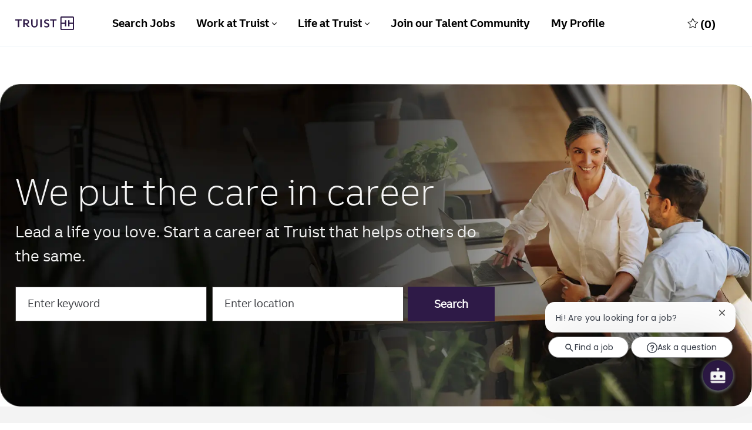

--- FILE ---
content_type: text/html; charset=UTF-8
request_url: https://careers.truist.com/us/en/
body_size: 128986
content:
<!DOCTYPE html> 
<html lang="en" data-ph-id="ph-page-element-page1-2rOQph" class="desktop en_us external"> 
 <!--<![endif]--> 
 <head data-ph-id="ph-page-element-page1-0X8PU4"><meta name="keywords" content="Careers at Truist Bank, Truist Bank jobs, job opportunities in Truist Bank" key-keywords="default-home-keywords" /><meta name="description" content="We put the care in career. Lead a life you love. Start a career at Truist that helps others do the same." key-description="default-home-description" /><link rel="canonical" href="https://careers.truist.com/us/en/" /><meta name="layout" content="site-layout" data-ph-id="ph-page-element-page1-6j5G6R" /><meta http-equiv="X-UA-Compatible" content="IE=edge, chrome=1" data-ph-id="ph-page-element-page1-GtZZoN" /> 
   
    
     
     
     <link type="image/x-icon" href="https://cdn.phenompeople.com/CareerConnectResources/TBJTBFUS/en_us/desktop/assets/images/favicon.ico" rel="icon" data-ph-id="ph-page-element-page1-6eoBHH" /> 
      <link rel="apple-touch-icon-precomposed" sizes="114x114" href="https://cdn.phenompeople.com/CareerConnectResources/TBJTBFUS/en_us/desktop/assets/images/h/apple-touch-icon.png" data-ph-id="ph-page-element-page1-T1lhdW" /> 
       <link rel="apple-touch-icon-precomposed" sizes="72x72" href="https://cdn.phenompeople.com/CareerConnectResources/TBJTBFUS/en_us/desktop/assets/images/m/apple-touch-icon.png" data-ph-id="ph-page-element-page1-yVTX9b" /> 
        <link rel="apple-touch-icon-precomposed" href="https://cdn.phenompeople.com/CareerConnectResources/TBJTBFUS/en_us/desktop/assets/images/l/apple-touch-icon-precomposed.png" data-ph-id="ph-page-element-page1-vRafBT" /> 
         <link rel="shortcut icon" href="https://cdn.phenompeople.com/CareerConnectResources/TBJTBFUS/en_us/desktop/assets/images/l/apple-touch-icon.png" data-ph-id="ph-page-element-page1-Gx37eC" /> 
          <link rel="apple-touch-startup-image" href="https://cdn.phenompeople.com/CareerConnectResources/TBJTBFUS/en_us/desktop/assets/images/l/splash.png" data-ph-id="ph-page-element-page1-SmOZqJ" /> 
           
          
         
        
       
      
     
    
   
  
  
  
  
  
  
  
  
  
  
  
  
  
  
  
  
  
  
  
  
  
  
  
  
  
  
  
  
 <script type="text/javascript" nonce="">/*&lt;!--*/ var phApp = phApp || {"widgetApiEndpoint":"https://careers.truist.com/widgets","country":"us","deviceType":"desktop","locale":"en_us","absUrl":true,"refNum":"TBJTBFUS","cdnUrl":"https://cdn.phenompeople.com/CareerConnectResources","baseUrl":"https://careers.truist.com/us/en/","baseDomain":"https://careers.truist.com","phenomTrackURL":"careers.truist.com/us/en/phenomtrack.min.js","pageName":"home","siteType":"external","rootDomain":"https://careers.truist.com","pageId":"page1"}; phApp.ddo = {"fyfTokenStatus":{"tokenAvailable":false},"siteConfig":{"status":"success","errorCode":null,"errorMsg":null,"data":{"settingsIdentifiersFileUrl":"https://cdn.phenompeople.com/CareerConnectResources/pcs/common/1765810488809-classesForCms.js","phwPxScrVerionUrl_old":"pcs/common/1749810627131-phw-px-hadlr.js","thirdPartyLibraries":{"internal":["heap-analytics","open-replay"]},"phBridgeEvents":["apply_click","job_preview_click"],"imEagerLoadDdoList":[{"name":"getProfileStatus","cache":false},{"name":"getRegionLocales","cache":true},{"name":"getIMConfigurations","cache":true},{"name":"getClientReferFlow","cache":true},{"name":"imVariantsConfigInfo","cache":true},{"name":"mergedProfile","cache":false},{"name":"getProfileWeightage","cache":false},{"name":"masterFrequencyV1","cache":true},{"name":"userAlertSettings","cache":true},{"name":"fitScoreSettingsIM","cache":true},{"name":"employeeSearchConfig","cache":true},{"name":"getEmployeeProfile","cache":false},{"name":"getGroupInfo","cache":true},{"name":"getAppliedJobs","cache":true},{"name":"getProfileFieldsSettings","cache":true}],"filePicker":{"dropbox":{"clientId":"1vpordy4ijn2x08","devkey":""}},"ignoreCovidWidgetPagesList":["chatbot"],"uniqueEventSubsList":["getUserProfileData"],"smoothAnchorSettings":{"ignore":true},"embedScriptVersion":"0.9.4","isUrlLowerForSeo":false,"recommendedTrackingConfig":{"category":{"storageKey":"categories","ddoKeysToStore":["category"],"maxKeysToStore":"4"},"job":{"storageKey":"jobsViewed","ddoKeysToStore":["jobSeqNo"],"maxKeysToStore":"4"},"search-results":[{"storageKey":"keywords","ddoKeysToStore":["keywords"],"maxKeysToStore":"4"},{"storageKey":"locations","ddoKeysToStore":["location","field"],"maxKeysToStore":"4"}]},"debounceTimer":350,"eagerLoadDDOsToSkipLazyCalls":["apply"],"ignoreCookiePages":["chatbot"],"trustArc":{"attr":{"id":"truste-show-consent"},"actionMethod":"truste.eu.clickListener"},"elementsToLoadByModule":{"videoAssessment":[{"tag":"link","attributes":{"href":"https://cdn.phenompeople.com/CareerConnectResources/common/video-platform/js/vs-master-theme-1744368002549.css","rel":"stylesheet","type":"text/css"}}],"automationEngine":[{"tag":"script","attributes":{"src":"https://cdn.phenompeople.com/CareerConnectResources/hvh/aeBootstrapper1.js","type":"text/javascript"},"elementId":"aeBundle"}],"onboarding":[{"tag":"link","attributes":{"href":"https://pp-cdn.phenompeople.com/CareerConnectResources/st/common/video-platform/js/onboarding-theme.css","rel":"stylesheet","type":"text/css"},"elementId":"onboardingTheme"},{"tag":"link","attributes":{"href":"https://pp-cdn.phenompeople.com/CareerConnectResources/st/common/video-platform/js/form-renderer.css","rel":"stylesheet","type":"text/css"},"elementId":"onboardingFormRenderer"}]},"globalManagedWidgetIds":["8b82bfdaafd4d8504005407db933c9a6"],"phwPxScrVerionUrl_bkp":"common/js/canvas/vendor/phw-px-hadlr-1.3.js","securiti":{"attr":{"href":"javascript:showConsentPreferencesPopup()"}},"maps":{"google":{"apiScript":"https://maps.googleapis.com/maps/api/js","clusterJsScript":"markerclusterer-v1.js","gmapsInfoBoxScript":"gmaps-infobox-v1.js","apiKey":"AIzaSyBqM-rW0r-sR9PerNAvvsmzbBeoFu3Ycz8"},"mapbox":{"mapboxScript":"mapbox-gl.js","superClusterJsScript":"supercluster.min.js","apiKey":"pk.eyJ1IjoicGhlbm9tcGVvcGxlIiwiYSI6ImNqa3dreDVkZDB4YWEzam9hMXp0eWVqbXgifQ.Mpna1KIqU8Gj6zjPy4iygw"},"mapboxCN":{"mapboxScript":"mapbox-gl-v1.1.0.js","superClusterJsScript":"supercluster.min.js","mapboxTurf":"mapbox-turf.min-v1.js","mapboxSearch":"mapbox-gl-geocoder.min.js","mapboxDirections":"mapbox-gl-directions.js","enableDirections":true,"apiKey":"pk.eyJ1IjoicGhlbm9tcGVvcGxlIiwiYSI6ImNqa3dreDVkZDB4YWEzam9hMXp0eWVqbXgifQ.Srl2-pw3xDRilymEjEoeig","baseApiUrl":"https://api.mapbox.cn"}},"otPrivacyPolicyScript":"https://cdn.phenompeople.com/CareerConnectResources/prod/pcs/common/ot-priv-pol-3.0.js","ignoreLinkedInStateParam":false,"tokenConfiguredTenants":{"refNums":["RBCAA0088"]},"fetchBlogShareSettingsFromSiteconfig":false,"pxScrVerionUrl_bkp":"common/js/vendor/ph-px-hadlr-1.15.js","phwPxScrVerionUrl_bkp_new":"pcs/common/phw-px-hadlr.js","oneTrust":{"class":["ot-sdk-show-settings"]},"videoScreeningGlobalStyles":"https://pp-cdn.phenompeople.com/CareerConnectResources/st/common/video-platform/js/ph-vs-global-styles-v1.css","cdnConfig":{"cdnDdos":["fitScoreSettings","landingPageOverview","categoryContentV2","candidateProfileConfig","categoryMasterData","jobTagSettings","getBusinessRules","getMasterCategories","categoryMasterDataV2","caasFetchRawConfig","globalSearchConfig","categoryContent","siteBranding","blogsharewidgetsettings","audiencePxWidgetConfig","jobsharewidgetsettings","npsConfig","socialConnectOptions","getRegionLocales","jobLogoConfig","supportedLanguages","getMasterLocations","locationmapsettings","pxAudJobwidgetsettings","getRegionLocales","eventsharewidgetsettings","jobwidgetsettings","fyfConfig","getPiiConsentConfig","glassdoorReviews","masterFrequencyV1","getWidgetVersions"],"globallyManagedDdos":["getWidgetVersions"],"cdnUrl":"https://content-us.phenompeople.com","pageNameLevelDdos":[],"pageIdlevelDdos":[]},"platformLevelTriggers":[{"triggerCondition":[{"operand":"AND","conditions":[{"triggerType":"site_config_based_trigger","triggerMetadata":{"configKey":["aiSummaryEnabled"]}}]}],"triggerActions":[{"actionType":"load_widget","actionMetadata":{"widgetId":"zVydrA","instanceId":"inzVydrA","placementDataByPage":{"job":{"selector":"[data-func-widget-id^=\"ph-job-details-v1-job-nav\"]","position":"before"}},"defaultPlacementData":{"selector":"[data-func-widget-id^=\"ph-job-details-v1-job-nav\"]","position":"before"}}}]}],"crawlerUserAgents":"Screaming Frog|googlebot|yahoo|bingbot|baiduspider|facebookexternalhit|twitterbot|rogerbot|linkedinbot|embedly|showyoubot|outbrain|pinterest|slackbot|vkShare|W3C_Validator|redditbot|Applebot|WhatsApp|flipboard|tumblr|bitlybot|SkypeUriPreview|nuzzel|Discordbot|Google Page Speed|Qwantify|pinterestbot|Custom|msnbot|DuckDuckBot|BingPreview|spider|MJ12bot|deepcrawl|Chrome-Lighthouse","siteSettings":{"locationSlider":false,"privacyDataConsentCheckBox":true,"refineSearch":{"enabledFacets":["category","country","state","city","type","phLocSlider"],"facetDisplayNames":{"category":"Category","country":"Country","state":"State/Province","city":"City","type":"Hiring Type","phLocSlider":"Location"},"facetPlaceholderNames":{"category":"Search in Category","country":"Search in Country","state":"Search in State/Province","city":"Search in City","type":"Search in Hiring Type","phLocSlider":"Search in Location"},"defaultFacetsToOpen":["category"],"facetConfig":{"phLocSlider":{"sliderRadius":25,"aboveMaxRadius":true,"locationRangeEnd":50,"sliderDelta":1}}},"oauth":{"google":{"loginUrl":"https://accounts.google.com/o/oauth2/auth","logoutUrl":"https://www.google.com/accounts/Logout?continue=https://appengine.google.com/_ah/logout","clientId":"876228513716-npfer46h51po4nn5c1pafndsg87i2bm7.apps.googleusercontent.com","scope":"https://www.googleapis.com/auth/userinfo.profile https://www.googleapis.com/auth/userinfo.email https://www.googleapis.com/auth/user.phonenumbers.read","redirectUri":"/socialAuth/g","response_type":"code"},"facebook":{"loginUrl":"https://www.facebook.com/dialog/oauth","logoutUrl":"","clientId":"1633947069976673","redirectUri":"/socialAuth/fb","scope":"email public_profile","response_type":"code"},"linkedIn":{"loginUrl":"https://www.linkedin.com/oauth/v2/authorization","logoutUrl":"https://api.linkedin.com/uas/oauth/invalidateToken","clientId":"75qvndrmqmkxfo","redirectUri":"/socialAuth/li","scope":"r_liteprofile r_emailaddress","response_type":"code"},"oauth":{"indeed":{"clientId":"11d8150f84f87d769f74a34ee7ae3ff260dbb8b58826002354e57def2edf3a48"}}},"externalCookieConfig":{"scriptUrl":"https://cdn.cookielaw.org/scripttemplates/otSDKStub.js","availOnAllowedCookies":["C0002","C0003"],"domainKey":"a36cbfdc-000f-45ef-92ae-779176195d77","trackCookieMap":{"cookieMap":{"analytics":["Per_UniqueID"]}}}},"size":"10","refNum":"TBJTBFUS","siteVariant":"external","iubenda":{"class":["iubenda-cs-preferences-link"],"attr":{"href":"javascript:_iub.cs.ui.openPreferences()"}},"isNativeEmailClientForBlog":true,"iscdnEnabled":true,"calendarApiKey":{"clientId":"aPuJFtcvVzuUHrqeLmPL36170","apiToken":"api1514482884HylDN8tqa6mgQxWCpnjo36170","userZone":true},"trackingConfig":{"ddoDataPath":{"jobDetail":"data.job"},"job_category_click":{"trait14":"key"},"job_category_search_click":{"trait14":"key"},"play_click":{"trait260":"videotype","videoId":"videoid"},"pause_click":{"trait260":"videotype","videoId":"videoid"},"similar_job_click":{"trait12":"jobSeqNo","related":{"ddo":[{"name":"jobDetail","data":{"trait5":"jobSeqNo","trait14":"category"}}]}},"linkedin_recommended_job_click":{"trait5":"jobSeqNo","trait14":"category"},"recently_viewed_job_click":{"trait5":"jobSeqNo","trait14":"category"},"recommended_job_click":{"trait5":"jobSeqNo","trait14":"category"},"next_click":{"trait254":"stepName","typedValue":"typedValue","selected_values":"selected_values"},"ddo_failure":{"trait254":"stepName","response":"response","ddoKey":"ddoKey"},"ddo_error":{"trait254":"stepName","error":"error","ddoKey":"ddoKey"},"skip_questions_click":{"trait254":"stepName"},"previous_click":{"trait254":"stepName"},"registration_submit":{"trait27":"email","trait15":"firstName","trait24":"phone"},"edit_profile_information":{},"resume_remove_click":{},"profile_questions_click":{},"resume_upload_click":{},"create_profile_click":{},"upload_new_file_click":{},"clear_text_click":{"trait6":"clearSearchValue"},"send_feedback_click":{"userFeedback":"userFeedback"},"submit_rating_click":{"userRating":"userRating"},"near_job_click":{"trait5":"jobSeqNo","trait14":"category"},"suggestions":{"stepName":"stepName","typed_values":"typed_values","selected_values":"selected_values"},"fyf_step_loaded":{"step":"step"},"fyf_options_closed":{},"favorite_job_click":{"trait5":"jobSeqNo","trait14":"category"},"job_added_to_jobcart":{"trait5":"jobSeqNo","trait14":"category"},"job_unfavorited":{"trait5":"jobSeqNo","trait14":"category"},"job_favorite_delete_click":{"trait5":"jobSeqNo","trait14":"category"},"type_ahead_search":{},"similar_job_see_more_click":{},"linkedin_login_click":{},"linkedin_logout_click":{},"view_all_glassdoor_reviews_click":{},"homepage_category_click":{"trait14":"key"},"category_click":{"trait14":"key"},"job_click":{"trait5":"jobSeqNo","trait14":"category"},"previous_job_click":{"trait5":"jobSeqNo"},"next_job_click":{"trait5":"jobSeqNo"},"linkedin_recommended_category_click":{"trait14":"category"},"back_to_search_results_click":{},"share_event":{"trait269":"eventScheduleId","trait213":"provider"},"blog_click":{"trait283":"url"},"blog_category_click":{"trait14":"categoryName"},"next_blog_click":{"trait283":"url"},"previous_blog_click":{"trait283":"url"},"blog_details_view":{"trait283":"blog"},"navigate_to_tweet_click":{"tweetUrl":"tweetUrl"},"fit_level_loaded":{"jobsFitLevel":"jobsFitLevel","totalJobs":"totalJobs","availableFitLevelCount":"availableFitLevelCount"},"smart_tags_loaded":{"smartJobTags":"smartJobTags","totalJobs":"totalJobs","availableJobTagCount":"availableJobTagCount"},"edit_role_click":{"trait13":"trait13"},"select_role_click":{"trait13":"trait13","trait260":"trait260"},"save_employee_info_click":{"trait62":"trait62"},"update_employee_info_click":{"trait62":"trait62"},"signIn_click":{"trait260":"trait260","userId":"userName"},"signUp_click":{"trait260":"trait260","userId":"userName"},"reset_password_click":{"trait260":"trait260","userId":"userName"},"create_password_click":{"trait260":"trait260","type":"type"},"app_download_click":{"trait260":"appName","videoScreenId":"videoScreenId","videoScreenInterviewId":"videoScreenInterviewId"},"user_decline_click":{"trait5":"videoScreenId","trait14":"category","videoScreenId":"videoScreenId","videoScreenInterviewId":"videoScreenInterviewId"},"user_accept_click":{"trait5":"videoScreenId","trait14":"category","trait261":"userId","videoScreenId":"videoScreenId","videoScreenInterviewId":"videoScreenInterviewId"},"start_process_click":{"trait5":"videoScreenId","trait14":"category","trait261":"userId","videoScreenId":"videoScreenId","videoScreenInterviewId":"videoScreenInterviewId"},"accept_practice_click":{"trait261":"userId","videoScreenId":"videoScreenId","videoScreenInterviewId":"videoScreenInterviewId"},"reject_practice_click":{"trait261":"userId","videoScreenId":"videoScreenId","videoScreenInterviewId":"videoScreenInterviewId"},"answer_record_click":{"trait5":"videoScreenId","trait14":"category","trait261":"userId","videoScreenId":"videoScreenId","videoScreenInterviewId":"videoScreenInterviewId","videoScreenQuestionId":"videoScreenQuestionId"},"answer_submit_click":{"trait5":"videoScreenId","trait14":"category","trait261":"userId","videoScreenId":"videoScreenId","videoScreenInterviewId":"videoScreenInterviewId"},"answer_retake_click":{"trait5":"videoScreenId","trait14":"category","trait261":"userId","videoScreenId":"videoScreenId","videoScreenInterviewId":"videoScreenInterviewId","videoScreenQuestionId":"videoScreenQuestionId"},"answer_continue_click":{"trait5":"videoScreenId","trait14":"category","trait261":"userId","videoScreenId":"videoScreenId","videoScreenInterviewId":"videoScreenInterviewId","videoScreenQuestionId":"videoScreenQuestionId"},"answer_review_click":{"trait5":"videoScreenId","trait14":"category","trait261":"userId","videoScreenId":"videoScreenId","videoScreenInterviewId":"videoScreenInterviewId","videoScreenQuestionId":"videoScreenQuestionId"},"submit_application_click":{"trait5":"videoScreenId","trait14":"category","trait261":"userId","videoScreenId":"videoScreenId","videoScreenInterviewId":"videoScreenInterviewId"},"export_videos_click":{"trait5":"videoScreenId","trait14":"category","trait261":"userId","videoScreenId":"videoScreenId","videoScreenInterviewId":"videoScreenInterviewId"},"restart_application_click":{"trait5":"videoScreenId","trait14":"category","trait261":"userId","videoScreenId":"videoScreenId","videoScreenInterviewId":"videoScreenInterviewId"},"start_now_click":{"trait5":"videoScreenId","trait14":"category","trait261":"userId","videoScreenId":"videoScreenId","videoScreenInterviewId":"videoScreenInterviewId"},"continue_process_click":{"trait5":"videoScreenId","trait14":"category","trait261":"userId","videoScreenId":"videoScreenId","videoScreenInterviewId":"videoScreenInterviewId"},"contact_recruiter_click":{"trait261":"userId","videoScreenId":"videoScreenId","videoScreenInterviewId":"videoScreenInterviewId"},"agree_click":{"videoScreenId":"videoScreenId","videoScreenInterviewId":"videoScreenInterviewId"},"submit_feedback_click":{"rating":"rating","feedback":"feedback","videoScreenId":"videoScreenId","videoScreenInterviewId":"videoScreenInterviewId"},"video-upload-error":{"url":"url","status":"status","questionId":"questionId","response":"response"},"apply_thank_you_loaded":{"hvhConfig":"hvhConfig"},"hvh_asset_initiated":{"thankYouUri":"thankYouUri"},"hvh_asset_res":{"res":"res"}},"lqipImage":"https://assets.phenompeople.com/CareerConnectResources/common/assets/images/gray.png","navItems":{"showExternalEvents":true,"candidateHome":false,"cdnCaasContentUrl":"https://content-us.phenompeople.com/api/content-delivery/caasContentV1","eventsEnabled":true,"blogsEnabled":true,"navMenuItems":["blogs","events"],"cdnCaasContentEnabled":true,"showExternalBlogs":true,"navMenuItemsData":{"blogs":{"url":"https://careers.truist.com/us/en/blog"},"events":{"url":"https://careers.truist.com/us/en/events"}}},"imageLoadType":{"desktop":"progressive","mobile":"lazy"},"resumableUploadConfig":{"chunkSize":"1","simultaneousUploads":"1","allowedVideoFormats":["mp4","m4p","m4v","mov","qt","avi","wmv","webm","mpg","mpeg"]},"locale":"en_us","siteLevelWidgetBindables":{"97e696f90c1e5c417da8b4484b49c7b0":{"locationSearch":true},"ad204a0c40fc1a98d614669f1bc50ab3":{"locationSearch":true}},"phwPxScrVerionUrl":"https://cdn.phenompeople.com/CareerConnectResources/pcs/common/phw-px-hadlr-1759419021369.js","vendorScripts":{"jquery":"jquery-3.6.1.min.js","jqueryMigrate":"jquery-migrate.min-1.1.js","plyrScript":"plyr-3.7.8.js","plyrStyle":"plyr-3.7.8_1.css","videojs-wavesurfer":"videojs-wavesurfer_3.9.0.js","wavesurfer":"wavesurfer_6.6.4.min.js","wavesurfer-microphone":"wavesurfer.microphone.min_6.6.4.js","mediaInfo":"mediainfo_0.1.9.min.js"},"globalSearchFeature":{"mobileSearch":false},"phwPxScrVerionUrl_1":"prod/pcs/common/phw-px-hadlr-1728036837721.js","widgetScriptsConfig":{"cdnBaseUrl":"https://pp-cdn.phenompeople.com","widgetScriptPath":"CareerConnectResources/pp/agWidgets"},"ally":{"layerEnabled":true,"cdnUrl":"/common/js/ally/ph-ally-v1.1.js","allyScript":"/common/js/ally/ph-ally-layer-v1.19.js","allySkipToContent":{"isEnabled":true,"selectors":"#skip-content, #ph-skip-content, #skipToMainContent, .ae-skipto-main"},"reorderCookie":true,"userAgent":"AudioEye"},"pxScrVerionUrl":"https://cdn.phenompeople.com/CareerConnectResources/pcs/common/1755880496065-ph-px-hadlr-1.0.js","videoAssessmentPagesList":["video-assessment-landing-page","video-assessment-recording","video-assessment-thankyou","interview-landing-page","interview-recording","interview-thankyou","video assessment landing page","video assessment recording","video assessment thankyou","interview landing page","interview recording","interview thankyou","screening-welcome","screening-answering","screening-thankyou"],"oauth":{"indeed":{"clientId":"11d8150f84f87d769f74a34ee7ae3ff260dbb8b58826002354e57def2edf3a48"},"google":{"loginUrl":"https://accounts.google.com/o/oauth2/auth","logoutUrl":"https://www.google.com/accounts/Logout?continue=https://appengine.google.com/_ah/logout","clientId":"876228513716-npfer46h51po4nn5c1pafndsg87i2bm7.apps.googleusercontent.com","scope":"https://www.googleapis.com/auth/userinfo.profile https://www.googleapis.com/auth/userinfo.email https://www.googleapis.com/auth/user.phonenumbers.read","redirectUri":"/socialAuth/g","response_type":"code"},"facebook":{"loginUrl":"https://www.facebook.com/dialog/oauth","logoutUrl":"","clientId":"1633947069976673","redirectUri":"/socialAuth/fb","scope":"email public_profile","response_type":"code"},"linkedIn":{"loginUrl":"https://www.linkedin.com/oauth/v2/authorization","logoutUrl":"https://api.linkedin.com/uas/oauth/invalidateToken","clientId":"75qvndrmqmkxfo","redirectUri":"/socialAuth/li","scope":"r_liteprofile r_emailaddress","response_type":"code"},"oauth":{"indeed":{"clientId":"11d8150f84f87d769f74a34ee7ae3ff260dbb8b58826002354e57def2edf3a48"}}},"pageNameMap":{"404":"404_page_view","home":"home_page_view","category":"job_category_page_view","job":"job_details_view","search-results":"search_result_page_view","apply":"apply_page_view","glassdoorReviews":"glassdoor_reviews_page_view","jobcart":"favorites_page_view","jointalentcommunity":"jtc_page_view","featuredOpportunities":"job_category_page_view","businessUnit":"job_category_page_view","event":"event_details_view","events":"event_results_page_view","saved-jobs":"favorites_page_view","blogarticle":"blog_details_page","video-assessment-landing-page":"video_assessment_landing_page_view","video-assessment-recording":"video_assessment_recording_page_view","video-assessment-thankyou":"video_assessment_thankyou_page_view","interview-landing-page":"interview_landing_page_view","interview-recording":"interview_recording_page_view","interview-thankyou":"interview_thankyou_page_view","screening-welcome":"screening_welcome_page_view","screening-answering":"screening_answering_page_view","screening-outro":"screening_thankyou_page_view"},"blogsharewidgetsettings":{"options":[{"name":"whatsapp","order":0,"baseUrl":"https://api.whatsapp.com/send?&text=","eventName":"Share_whatsapp","settings":{"icon":"icon-whatsapp-1","iconBrandColor":"","popUpParams":"resizable,scrollbars,status,height=500,width=500","params":{},"label":false},"isSelected":true},{"name":"linkedin","order":1,"baseUrl":"https://www.linkedin.com/shareArticle?mini=true&url=","eventName":"share_blog","settings":{"icon":"icon-linkedin-2","iconBrandColor":"","popUpParams":"resizable,scrollbars,status,height=500,width=500","params":{"title":"shareInfoText"},"label":false},"isSelected":true},{"name":"facebook","order":3,"baseUrl":"https://facebook.com/sharer.php?u=","eventName":"share_blog","settings":{"icon":"icon-facebook","iconBrandColor":"","popUpParams":"resizable,scrollbars,status,height=500,width=500","params":{"t":"shareInfoText"},"label":false},"isSelected":true},{"name":"twitter","order":0,"baseUrl":"https://twitter.com/share?url=","eventName":"share_blog","settings":{"icon":"icon-twitter","iconBrandColor":"","popUpParams":"resizable,scrollbars,status,height=500,width=500","params":{"text":"shareInfoText"},"label":false},"isSelected":true},{"name":"email","order":6,"baseUrl":"","eventName":"share_blog","settings":{"icon":"icon-email-2","iconBrandColor":"","popUpParams":"resizable,scrollbars,status,height=500,width=500","params":{},"label":false},"isSelected":true}],"brandStyle":true,"widgetStyle":"style3","isInline":true,"size":"16","spacing":"21","color":"#fff","backgroundColor":"#ggg","height":"34","width":"34","line-height":"30","lineHeight":"30","borderWidth":"1","borderStyle":"solid","borderColor":"transparent","borderRadius":"100","locale":"en_us","siteVariant":"external"},"botEnabled":false,"onboardingPagesList":["onboarding-tasks","onboarding-home","Onboarding-Tasks","Onboarding-Home"],"kalturaConfig":{"partnerId":"2716851","playerId":"45245971"},"pxScrVerionUrl_backup":"https://cdn.phenompeople.com/CareerConnectResources/pcs/common/1744722002080-ph-px-hadlr.js","mapBoxGlScript":"mapbox-gl-v1.1.0.js","urlMap":{"home":"home","category":"c/:category","job":"job/:jobId","service":"service/:jobId/:title","jobcart":"jobcart","search-results":"search-results","glassdoor-reviews":"glassdoor-reviews","event":"event/:eventScheduleId/:title","events":"events","talentcommunity":"talentcommunity","talentcommunityupdate":"talentcommunityupdate","blogarticle":"blogarticle/:url","jobalert":"jobalert","employee-profile":"employeeprofile","editprofile":"editprofile","businessUnit":":url","featuredOpportunities":":url","di_about":"di/about/:groupId","di_details":"di/details/:groupId","di_events":"di/events/:groupId","di_groups":"di/groups","di_highlights":"di/highlights/:groupId","di_jobs":"di/jobs/:groupId","di_members":"di/members/:groupId","referrals_candidate":"referrals/candidate","referrals_referredcandidates":"referrals/referredcandidates","referrals_friendsinterests":"referrals/friendsinterests","referrals_home":"referrals/home","referrals_candidatesuniversity":"referrals/candidatescompany","employees_home":"employees/home","lms_courses":"lms/courses","lms_savedcourses":"lms/savedcourses","gigs_details":"gigs/details/:gigId","gigs_searchresults":"gigs/searchresults","nla_home":"nla/home","nla_search":"nla/search","gigs_manage":"gigs/manage","gigs_applications":"gigs/applications","gigs_applicants":"gigs/applicants/:gigId","events_event":"events/event/:eventScheduleId/:title","events_home":"events/home","my-profile":"myprofile","cp_createpath":"cp/createpath","cp_home":"cp/home","cp_explore":"cp/explore","mentoring_relationship":"mentoring/relationship/:mentorshipId","mentoring_mentees":"mentoring/mentees","mentoring_mentors":"mentoring/mentors","mentoring_searchresults":"mentoring/searchresults","settings":"settings","story":"story/:contentId/:title","video-assessment-landing-page":"video-assessment-landing-page","video-assessment-recording":"video-assessment-recording","video-assessment-thankyou":"video-assessment-thankyou","forwardApply":"hvhapply","interview-landing-page":"interview-landing-page","interview-recording":"interview-recording","interview-thankyou":"interview-thankyou","roles_details":"roles/details/:jobCode/:jobTitle","roles_search-results":"roles/searchresults","screening-welcome":"screening-welcome","screening-answering":"screening-answering","screening-thankyou":"screening-thankyou","pmr_review":"pmr/review/:formId","alumni_my-profile":"alumni/myprofile"},"categoryUrlMap":{"TBJTBFUS_Human_Resources":"c/human-resources-jobs","TBJTBFUS_Corporate_and_Institutional_Banking":"c/corporate-and-institutional-banking-jobs","TBJTBFUS_Branch_Banking":"c/branch-banking-jobs","TBJTBFUS_Technology":"c/technology-jobs","TBJTBFUS_Mortgage_Consumer_Lending_and_Payment_Solutions":"c/mortgage-consumer-lending-and-payment-solutions-jobs","TBJTBFUS_Contact_Center":"c/contact-center-jobs","TBJTBFUS_Insurance":"c/tih-jobs","TBJTBFUS_Professional_Administrative_and_Operations_Support":"c/professional-administrative-and-operations-support-jobs","TBJTBFUS_Wealth_Brokerage_and_Premier_Banking":"c/wealth-brokerage-and-premier-banking-jobs","TBJTBFUS_Wealth_and_Brokerage":"c/wealth-and-brokerage-jobs","TBJTBFUS_Commercial_Banking":"c/commercial-banking-jobs","TBJTBFUS_Audit_Risk_Legal_and_Finance":"c/audit-risk-legal-and-finance-jobs","TBJTBFUS_Marketing_Communications_and_Digital":"c/marketing-communications-and-digital-jobs","TBJTBFUS_Wholesale_Lending":"c/wholesale-lending-jobs"},"isNativeEmailClient":true,"captchaConfig":{"useCaptcha":false,"siteKey":"6LcV6MIUAAAAAN99to_j66BSDkGwjWcsjh2iTj1W","scriptSrc":"https://www.google.com/recaptcha/api.js?render=explicit&hl={{locale}}","divId":"ph-custom-captcha"},"automationEnginePagesList":["hvh-apply2","hvh apply","hvh apply2","hvhapply","hvh-apply","Hvh apply2","schedule-slot","onboarding","Onboarding","onboarding-tasks","onboarding-home","Onboarding-Tasks","Onboarding-Home"]},"reqData":null},"caasLazyLoadWidgetVersions":{"status":"success","errorCode":null,"errorMsg":null,"data":{"pcs-content-v1":"https://pp-cdn.phenompeople.com/CareerConnectResources/prod/common/js/caas-platform/widgets/pcs-content-v1/pcs-content-v1-1683892274455.js","pcs-candidate-login-v1":"https://cdn.phenompeople.com/CareerConnectResources/common/js/caas-platform/widgets/pcs-candidate-login-v1/pcs-candidate-login-v1-1758297524194.js","pcs-component-v1":"https://pp-cdn.phenompeople.com/CareerConnectResources/pp/common/js/caas-platform/widgets/pcs-component-v1/pcs-component-v1-1617346843242.js","pcs-footer-v1":"https://pp-cdn.phenompeople.com/CareerConnectResources/prod/common/js/caas-platform/widgets/pcs-footer-v1/pcs-footer-v1-1617347029398.js","pcs-social-connect-v1":"https://cdn.phenompeople.com/CareerConnectResources/common/js/caas-platform/widgets/pcs-social-connect-v1/pcs-social-connect-v1-1718280248289.js","pcs-header-v1":"https://cdn.phenompeople.com/CareerConnectResources/common/js/caas-platform/widgets/pcs-header-v1/pcs-header-v1-1758297551522.js","pcs-menu-list-v1":"https://cdn.phenompeople.com/CareerConnectResources/common/js/caas-platform/widgets/pcs-menu-list-v1/pcs-menu-list-v1-1765452666585.js","pcs-job-cart-count-v1":"https://pp-cdn.phenompeople.com/CareerConnectResources/prod/common/js/caas-platform/widgets/pcs-job-cart-count-v1/pcs-job-cart-count-v1-1652708896808.js","pcs-language-selector-v2":"https://cdn.phenompeople.com/CareerConnectResources/common/js/caas-platform/widgets/pcs-language-selector-v2/pcs-language-selector-v2-1714483631689.js"},"reqData":null},"categories":{"status":200,"hits":0,"totalHits":1105,"data":{"category":[{"internalId":"TBJTBFUS_Branch_Banking","total_count":464,"new_count":0,"display_name":"Branch-Banking","category":"Branch Banking","key":"Branch Banking"},{"internalId":"TBJTBFUS_Mortgage_Consumer_Lending_and_Payment_Solutions","total_count":143,"new_count":0,"display_name":"Mortgage-Consumer-Lending-and-Payment-Solutions","category":"Mortgage, Consumer Lending and Payment Solutions","key":"Mortgage, Consumer Lending and Payment Solutions"},{"internalId":"TBJTBFUS_Technology","total_count":143,"new_count":0,"display_name":"Technology","category":"Technology","key":"Technology"},{"internalId":"TBJTBFUS_Audit_Risk_Legal_and_Finance","total_count":91,"new_count":0,"display_name":"Audit-Risk-Legal-and-Finance","category":"Audit, Risk, Legal and Finance","key":"Audit, Risk, Legal and Finance"},{"internalId":"TBJTBFUS_Wealth_Brokerage_and_Premier_Banking","total_count":89,"new_count":0,"display_name":"Wealth-Brokerage-and-Premier-Banking","category":"Wealth, Brokerage and Premier Banking","key":"Wealth, Brokerage and Premier Banking"},{"internalId":"TBJTBFUS_Professional_Administrative_and_Operations_Support","total_count":84,"new_count":0,"display_name":"Professional-Administrative-and-Operations-Support","category":"Professional, Administrative and Operations Support","key":"Professional, Administrative and Operations Support"},{"internalId":"TBJTBFUS_Corporate_and_Institutional_Banking","total_count":41,"new_count":0,"display_name":"Corporate-and-Institutional-Banking","category":"Corporate and Institutional Banking","key":"Corporate and Institutional Banking"},{"internalId":"TBJTBFUS_Commercial_Banking","total_count":21,"new_count":0,"display_name":"Commercial-Banking","category":"Commercial Banking","key":"Commercial Banking"},{"internalId":"TBJTBFUS_Wholesale_Lending","total_count":21,"new_count":0,"display_name":"Wholesale-Lending","category":"Wholesale Lending","key":"Wholesale Lending"},{"internalId":"TBJTBFUS_Human_Resources","total_count":5,"new_count":0,"display_name":"Human-Resources","category":"Human Resources","key":"Human Resources"},{"internalId":"TBJTBFUS_Marketing_Communications_and_Digital","total_count":3,"new_count":0,"display_name":"Marketing-Communications-and-Digital","category":"Marketing, Communications and Digital","key":"Marketing, Communications and Digital"}]},"eid":"697d3303a86d352dd1c2f054"},"flashParams":{}}; phApp.experimentData = {}; phApp.inlinePreview = false;phApp.eagerLoadDDOs = ["categoryMasterDataV2","jobwidgetsettings","siteConfig","categories","fyfTokenStatus"];; phApp.sessionParams = {"csrfToken":"ec6e2f06efae4520a68c2a99842648ef","jdsource":""}; /*--&gt;*/</script><script type="text/javascript" nonce="">phApp.urlMap = {"featuredOpportunities":":url", "businessUnit":":url", "category": "c/:category","job": "job/:jobSeqNo/:title","glassdoor-reviews": "glassdoor-reviews", "search-results" : "search-results", "home" : "home", "jobcart" : "jobcart"}  </script><script type="text/javascript" nonce="">phApp.ddoRealPath = {"jobDetail": "data.job"}</script><meta charset="UTF-8" /><meta content="en" /><meta name="viewport" content="width=device-width, initial-scale=1" /><link rel="alternate" href="https://careers.truist.com/us/en/" hreflang="en-us" data-seo="1" data-ddo="" /><meta name="twitter:card" content="summary_large_image" /><meta name="twitter:site" content="@Truist Bank" /><meta name="twitter:creator" content="@Careers - Truist Bank" /><meta name="twitter:image" content="https://cdn.phenompeople.com/CareerConnectResources/TBJTBFUS/social/1024x512-1665741829418.jpg" /><meta name="twitter:title" content="Careers at Truist Bank | Truist Bank jobs" /><meta name="twitter:description" content="home" /><meta property="og:type" content="website" /><meta property="og:image" content="https://cdn.phenompeople.com/CareerConnectResources/TBJTBFUS/social/1200x630-1665741851049.jpg" /><meta property="og:site_name" content="Truist Bank" /><meta property="og:url" content="https://careers.truist.com/us/en/home" /><meta property="og:title" content="Careers at Truist Bank | Truist Bank jobs" /><meta property="og:description" content="home" /><meta property="fb:admins" content="" /><meta property="og:image:width" content="200" /><meta property="og:image:height" content="200" /><title key="default-home-title">Careers at Truist Bank | Truist Bank jobs</title>










<script type="text/javascript" src="https://cdn.phenompeople.com/CareerConnectResources/common/js/vendor/bluebird.min-1.0.js" defer="" nomodule="" platform_id="platform_bluebird" nonce=""></script>
<script type="text/javascript" src="https://cdn.phenompeople.com/CareerConnectResources/common/js/vendor/ph-basic-4.33.js" defer="" module="" platform_id="platform_basic" nonce=""></script>
<script type="text/javascript" src="https://cdn.phenompeople.com/CareerConnectResources/common/js/vendor/require-4.1.js" defer="" platform_id="platform_require" nonce=""></script>
<script type="text/javascript" src="https://cdn.phenompeople.com/CareerConnectResources/common/js/vendor/vendor-bundle-part1-4.1.js" defer="" platform_id="platform_vendorBundleJs" nonce=""></script>
<script type="text/javascript" src="https://cdn.phenompeople.com/CareerConnectResources/common/js/vendor/vendor-bundle-part2-4.1.js" defer="" platform_id="platform_vendorBundleJs_part2" nonce=""></script>
<script type="text/javascript" src="https://cdn.phenompeople.com/CareerConnectResources/common/js/common/ph-common-bundle-part1-4.95.js" defer="" platform_id="platform_phCommonBundleJs" nonce=""></script>
<script type="text/javascript" src="https://cdn.phenompeople.com/CareerConnectResources/common/js/common/ph-common-bundle-part2-4.95.js" defer="" platform_id="platform_phCommonBundleJs_part2" nonce=""></script>
<script type="text/javascript" src="https://cdn.phenompeople.com/CareerConnectResources/TBJTBFUS/en_us/desktop/page1/ph-page-page1-1758558493649.js" defer="" nonce=""></script>
<script type="text/javascript" src="https://cdn.phenompeople.com/CareerConnectResources/common/js/vendor/ph-loader-4.24.js" defer="" platform_id="platform_loader" nonce=""></script>
<script type="text/javascript" src="https://cdn.phenompeople.com/CareerConnectResources/common/js/ph-tracking-1.2.js" defer="" platform_id="platform_phTrackingJs" nonce=""></script>
<script type="text/javascript" src="https://cdn.phenompeople.com/CareerConnectResources/common/js/appConfig/ph-app-config-1.14.js" defer="" platform_id="platform_phAppConfigJs" nonce=""></script>
<script type="text/x-ph-tmpl" id="ph-candidate-login-v1-default-mobile-1663490354233" nonce=""><div class="candidate-login-widget-area" data-ph-id="ph-page-element-short-header-JkwFnz">

    <!-- Content block -->
    <div class="content-block" if.bind="!isHeadingDisabled" data-ph-id="ph-page-element-short-header-4vIAwm">

        <!-- Pre Sign-in link -->
        <a class="sign-in-link" if.bind="!isFirstTimeUser &amp;&amp; !isLoggedIn &amp;&amp; !showLoader" click.delegate="handleDialogModal('signIn')" href="javascript:void(0)" data-ph-id="ph-page-element-short-header-P7iodF">
            <i class="${widgetBundle['signInIcon'] | pht}" aria-hidden="true" data-ph-id="ph-page-element-short-header-VYJRrG"></i>
            <span data-ph-id="ph-page-element-short-header-UO4i4z">${widgetBundle['signInLinkText'] | pht}</span>
        </a>

        <!-- Create account link -->
        <a class="create-account-link" if.bind="isFirstTimeUser &amp;&amp; !isLoggedIn &amp;&amp; !showLoader" click.delegate="handleDialogModal('signUp')" href="javascript:void(0)" data-ph-id="ph-page-element-short-header-JHrHZ5">
            <i class="${widgetBundle['signInIcon'] | pht}" aria-hidden="true" data-ph-id="ph-page-element-short-header-0Ny3ix"></i>
            <span data-ph-id="ph-page-element-short-header-Nad5mL">${widgetBundle['createAccountLinkText'] | pht}</span>
        </a>

        <!-- Post Sign-in region -->
        <div class="post-sign-in-action-area" if.bind="isLoggedIn" data-ph-id="ph-page-element-short-header-T2tZfi">
            <!-- User details dropdown -->
            <div class="logged-in-user" data-ph-id="ph-page-element-short-header-FbxWjd">

                <!-- User details -->
                <div class="user-details" data-ph-id="ph-page-element-short-header-8bTlvX">

                    <span class="user-avatar-initials fs-block" if.bind="(preferredName &amp;&amp; profileDetails.profile.preferredName) || profileDetails.profile.firstName || profileDetails.profile.email" aria-hidden="true" data-ph-id="ph-page-element-short-header-yhCppU">
                        <span data-ph-id="ph-page-element-short-header-DniCHM">${preferredName &amp;&amp; profileDetails.profile.preferredName &amp;&amp; profileDetails.profile.preferredName.substring(0,1) || profileDetails.profile.firstName &amp;&amp; profileDetails.profile.firstName.substring(0,1) || profileDetails.profile.email &amp;&amp; profileDetails.profile.email.substring(0,1)}</span>
                        <!-- <span>${profileDetails.profile.firstName && profileDetails.profile.lastName ? profileDetails.profile.lastName.substring(0,1) : ''}</span> -->
                    </span>

                    <span class="user-avatar-icon" if.bind="!(preferredName &amp;&amp; profileDetails.profile.preferredName) &amp;&amp; !profileDetails.profile.firstName &amp;&amp; !profileDetails.profile.email" data-ph-id="ph-page-element-short-header-dLIbKw">
                        <i class="${widgetBundle['signInIcon'] | pht}" aria-hidden="true" data-ph-id="ph-page-element-short-header-KVwrlv"></i>
                    </span>

                    <ul class="user-detail-list fs-block" data-ph-id="ph-page-element-short-header-V6bvFv">
                        <li class="user-detail-listitem cd-firstname-block" data-ph-at-id="heading-text" title="${(preferredName &amp;&amp; profileDetails.profile.preferredName) || profileDetails.profile.firstName}" if.bind="(preferredName &amp;&amp; profileDetails.profile.preferredName) || profileDetails.profile.firstName" data-ph-id="ph-page-element-short-header-He0F2Y">
                            ${preferredName &amp;&amp; profileDetails.profile.preferredName || profileDetails.profile.firstName}
                        </li>
                        <li class="user-detail-listitem cd-firstname-block fs-block" data-ph-at-id="heading-text" title="${profileDetails.profile.email}" if.bind="!profileDetails.profile.firstName" data-ph-id="ph-page-element-short-header-jeKsI1">
                            ${profileDetails.profile.email}
                        </li>
                        <li class="user-detail-listitem cd-link-block fs-block" data-ph-at-id="link-text" data-ph-id="ph-page-element-short-header-DcfJzT">
                            <a ph-tevent="view_profile_click" data-ph-tevent-attr-trait62="My Profile" class="cd-my-account-link" ph-href="myprofile" data-ph-id="ph-page-element-short-header-miyJ2D">
                                ${widgetBundle['personalAccountLinkText'] | pht}
                            </a>
                        </li>
                    </ul>

                </div>

            </div>
        </div>

    </div>

    <!-- Pop up block -->
    <div class="popup-modal-backdrop" if.bind="isDialogOpen" data-ph-id="ph-page-element-short-header-jgDICv">
        <div class="modal fade in show ph-a11y-modal-area" role="dialog" aria-modal="true" aria-labelledby="ph-ally-candidate-createPassword-popup-heading ph-ally-candidate-signup-popup-heading ph-ally-candidate-signin-popup-heading ph-ally-candidate-forgetPassword-popup-heading ph-ally-candidate-resetPassword-popup-heading" aria-describedby="ph-ally-candidate-signin-popup-subHeading ph-ally-candidate-forgetPassword-popup-subHeading ph-ally-candidate-resetPassword-popup-subHeading ph-ally-candidate-signup-popup-subHeading" data-ph-id="ph-page-element-short-header-wCpooA">

            <!-- Dialog area -->
            <div class="modal-dialog" show.bind="!showConsentsForm" data-ph-id="ph-page-element-short-header-ZjUxOB">
                <!-- Login in area -->
                <div if.bind="flowType == 'signIn' &amp;&amp; !showLoader" data-ph-id="ph-page-element-short-header-DSxRSb">

                    <!-- Close popup button -->
                    <div class="close-popup-btn ph-a11y-candidate-sign-in ph-a11y-after-close-focus-elem" data-ph-id="ph-page-element-short-header-QOd0hz">
                        <button class="ph-a11y-popup-start-focus close" click.delegate="closePopup()" aria-label="${widgetBundle['closePopupButtonAriaLabel'] | pht}" data-ph-at-id="close-link" data-ph-id="ph-page-element-short-header-ljWu54">
                            <i class="${widgetBundle['closePopUpButtonIcon'] | pht}" aria-hidden="true" data-ph-id="ph-page-element-short-header-gSAKRN"></i>
                        </button>
                    </div>

                    <!-- Sign in heading -->
                    <div class="sign-in-heading" data-ph-at-id="heading-block" data-ph-id="ph-page-element-short-header-CrbRB5">

                        <!--Cv uploaded text -->
                        <div class="cv-uploaded-text-block" if.bind="cvUploaded" data-ph-id="ph-page-element-short-header-8c2Ki2">
                            <p class="sub-heading" id="ph-ally-candidate-signin-popup-subHeading" data-ph-id="ph-page-element-short-header-bmPdqn">
                                ${widgetBundle['cvUploadedText'] | pht}
                            </p>
                        </div>

                        <!-- Sign in heading -->
                        <div class="sign-in-heading-block" if.bind="step == 'signIn'" data-ph-id="ph-page-element-short-header-fekqrm">
                            <h2 id="ph-ally-candidate-signin-popup-heading" class="heading" data-ph-id="ph-page-element-short-header-VwX3Z6">
                                ${widgetBundle['signInPopUpHeading'] | pht}
                            </h2>
                            <p class="sub-heading" id="ph-ally-candidate-signin-popup-subHeading" data-ph-id="ph-page-element-short-header-vFFKYB">
                                ${widgetBundle['signInPopUpSubHeading'] | pht}
                            </p>
                        </div>

                        <!-- Forgot heading -->
                        <div class="forgot-password-heading-block" if.bind="step == 'forgotPassword'" data-ph-id="ph-page-element-short-header-A2sjvz">
                            <h2 id="ph-ally-candidate-forgetPassword-popup-heading" class="heading" data-ph-id="ph-page-element-short-header-Buhtdx">
                                ${widgetBundle['forgotPasswordPopUpHeading'] | pht}
                            </h2>
                            <p class="sub-heading" id="ph-ally-candidate-forgetPassword-popup-subHeading" data-ph-id="ph-page-element-short-header-sOVxeR">
                                ${widgetBundle['forgotPasswordPopUpSubHeading'] | pht}
                            </p>
                        </div>

                        <!-- Reset password heading -->
                        <div class="reset-password-heading-block" if.bind="step == 'resetPasswordLink'" data-ph-id="ph-page-element-short-header-mDzZ64">
                            <h2 id="ph-ally-candidate-resetPassword-popup-heading" class="heading" data-ph-id="ph-page-element-short-header-tEGzE7">
                                ${widgetBundle['resetPasswordPopUpHeading'] | pht}
                            </h2>
                            <p class="sub-heading reset-instruction fs-block" id="ph-ally-candidate-resetPassword-popup-subHeading" innerhtml="${widgetBundle[resendEmail ? 'resetPasswordPopUpSubHeading2' : 'resetPasswordPopUpSubHeading1'] | pht:{'emailId': signInModel.email}}" data-ph-id="ph-page-element-short-header-WM4yGm">
                            </p>
                        </div>

                    </div>

                    <!-- Login form -->
                    <div class="login-form" data-ph-id="ph-page-element-short-header-Y8nxfE">
                        <form novalidate="" data-ph-id="ph-page-element-short-header-WjrQKY">
                            <div class="form-group" data-ph-at-id="registration-form" data-ph-id="ph-page-element-short-header-TwH2tc">

                                <!-- Email -->
                                <div class="form-group-row" data-ph-at-id="email-block" if.bind="step != 'resetPasswordLink'" data-ph-id="ph-page-element-short-header-ZqBbhR">

                                    <label for="signinEmail" class="form-label" data-ph-id="ph-page-element-short-header-iOiIVA">
                                        ${widgetBundle['signInEmailFormLabel'] | pht}
                                    </label>

                                    <div class="form-container" data-ph-id="ph-page-element-short-header-roHTBb">

                                        <div class="text-box" data-ph-id="ph-page-element-short-header-CTMGAJ">

                                            <input ref="loginEmail" id="signinEmail" class.bind="isValidEmail ? 'form-control isValid-mail' : (errors.email.error ? 'form-control error-control fs-block' : 'form-control fs-block')" aria-describedby="errorEmailBlock" type="email" placeholder="${widgetBundle['signInEmailFormPlaceHolder'] | pht}" aria-label="${widgetBundle['signInEmailFormAriaLabel'] | pht}" value.bind="signInModel.email" data-ph-at-id="input" aria-required="true" change.delegate="validateEmail()" keyup.delegate="checkEmailValidation()" autocomplete="email" data-ph-id="ph-page-element-short-header-QTCXjh">

                                            <i class="${widgetBundle['validEmailIcon'] | pht} valid-entry-icon" aria-hidden="true" if.bind="isValidEmail" data-ph-id="ph-page-element-short-header-KppFsZ"></i>

                                            <i class="${widgetBundle['errorIcon'] | pht} error-icon" aria-hidden="true" if.bind="errors.email.error &amp;&amp; !isValidEmail" data-ph-id="ph-page-element-short-header-E71vqd"></i>

                                        </input></div>

                                        <div class="form-alert" id="errorEmailBlock" data-ph-id="ph-page-element-short-header-FJTN3K">

                                            <div aria-live="assertive" aria-atomic="true" data-ph-id="ph-page-element-short-header-xncXvR">
                                                <span class="error" if.bind="errors.email.error &amp;&amp; errors.email.code == 'E101' &amp;&amp; !isValidEmail &amp;&amp; !errors.email.srHidden" data-ph-id="ph-page-element-short-header-wtyBQ5">
                                                    ${widgetBundle['errorMessageEmptyEmail'] | pht}
                                                </span>

                                                <span class="error" if.bind="errors.email.error &amp;&amp; errors.email.code == 'E102' &amp;&amp; !isValidEmail &amp;&amp; !errors.email.srHidden" data-ph-id="ph-page-element-short-header-XaaRvi">
                                                    ${widgetBundle['errorMessageInvalidEmail'] | pht}
                                                </span>
                                            </div>
                                            <span class="error" if.bind="errors.email.error &amp;&amp; errors.email.code == 'E101' &amp;&amp; !isValidEmail &amp;&amp; errors.email.srHidden" data-ph-id="ph-page-element-short-header-MERi8I">
                                                ${widgetBundle['errorMessageEmptyEmail'] | pht}
                                            </span>

                                            <span class="error" if.bind="errors.email.error &amp;&amp; errors.email.code == 'E102' &amp;&amp; !isValidEmail &amp;&amp; errors.email.srHidden" data-ph-id="ph-page-element-short-header-NW7wjj">
                                                ${widgetBundle['errorMessageInvalidEmail'] | pht}
                                            </span>

                                            <span class="error" if.bind="errors.email.error &amp;&amp; errors.email.code == 'E103'" data-ph-id="ph-page-element-short-header-bX9KRh">
                                                ${widgetBundle['accCreated1Error'] | pht}
                                                ${errors.email.socialProvider}
                                                ${widgetBundle['accCreated2Error'] | pht} ${errors.email.socialProvider}
                                            </span>

                                            <span class="error" if.bind="errors.email.error &amp;&amp; errors.email.code == 'E105'" data-ph-id="ph-page-element-short-header-puwQXZ">
                                                ${widgetBundle['noAccountError'] | pht}
                                                <a class="cd-sign-up" href="javascript:void(0);" role="button" click.delegate="changeFlowType('signUp')" data-ph-id="ph-page-element-short-header-k20BxG">
                                                    ${widgetBundle['createAccountButtonText'] | pht}</a>
                                            </span>

                                        </div>

                                    </div>

                                </div>

                                <!-- Password -->
                                <div class="form-group-row" data-ph-at-id="password-block" if.bind="step == 'signIn'" data-ph-id="ph-page-element-short-header-xqP9P9">

                                    <label for="signInPassword" class="form-label" data-ph-id="ph-page-element-short-header-HU9ozM">
                                        ${widgetBundle['signInPasswordFormLabel'] | pht}
                                    </label>

                                    <div class="form-container" data-ph-id="ph-page-element-short-header-ZDJmno">

                                        <div class="text-box" data-ph-id="ph-page-element-short-header-qTdsur">

                                            <input id="signInPassword" ref="loginPassword" class.bind="errors.password.error ? 'form-control error-control fs-block' : 'form-control fs-block' " aria-describedby="errorPassword signInMinChar" type.bind="isPasswordVisible ? 'text' : 'password'" placeholder="${widgetBundle['signInPasswordFormPlaceHolder'] | pht}" aria-label="${widgetBundle['signInPasswordFormAriaLabel'] | pht}" value.bind="signInModel.password" aria-required="true" data-ph-at-id="input" change.delegate="validatePassword(signInModel.password,true)" autocomplete="current-password" data-ph-id="ph-page-element-short-header-s6E4y3">

                                            <i class="${widgetBundle['errorIcon'] | pht} error-icon" aria-hidden="true" if.bind="errors.password.error" data-ph-id="ph-page-element-short-header-ZDiYfb"></i>

                                            <div class="pswrd-visibility" data-ph-id="ph-page-element-short-header-rma3eS">
                                                <button type="button" class="pswrd-visibility-btn" click.delegate="showHidePassword()" aria-label="${isPasswordVisible ? 'Hide password':'Show password'}" data-ph-id="ph-page-element-short-header-oliPvK">
                                                    <i class="${widgetBundle['showPasswordIcon'] | pht}" show.bind="isPasswordVisible" aria-hidden="true" data-ph-id="ph-page-element-short-header-dCOcOn"></i>
                                                    <i class="${widgetBundle['hidePasswordIcon'] | pht}" show.bind="!isPasswordVisible" aria-hidden="true" data-ph-id="ph-page-element-short-header-6TifZ5"></i>
                                                </button>
                                            </div>

                                            <div aria-live="assertive" aria-atomic="true" data-ph-id="ph-page-element-short-header-2qPeMd">
                                                <span class="sr-only" if.bind="isPasswordVisible &amp;&amp; showPasswordSrOnly" data-ph-id="ph-page-element-short-header-2WnoFE">
                                                    ${widgetBundle['passwordVisibleSrOnly'] | pht}
                                                </span>

                                                <span class="sr-only" if.bind="!isPasswordVisible &amp;&amp; showPasswordSrOnly" data-ph-id="ph-page-element-short-header-5fOPmG">
                                                    ${widgetBundle['passwordInVisibleSrOnly'] | pht}
                                                </span>
                                            </div>

                                        </input></div>

                                        <div class="form-alert" id="errorPassword" data-ph-id="ph-page-element-short-header-B1KAsp">
                                            <div aria-live="assertive" aria-atomic="true" data-ph-id="ph-page-element-short-header-umWiQ5">

                                                <span class="error" if.bind="errors.password.error &amp;&amp; errors.password.code == 'E101' &amp;&amp; !errors.password.srHidden" data-ph-id="ph-page-element-short-header-etmb58">
                                                    ${widgetBundle['errorMessageEmptyPassword'] | pht}
                                                </span>

                                                <span class="error" if.bind="errors.password.error &amp;&amp; errors.password.code == 'E103' &amp;&amp; !errors.password.srHidden" data-ph-id="ph-page-element-short-header-F9dBEM">
                                                    ${widgetBundle['errorIncorrectPassword'] | pht}
                                                </span>

                                            </div>

                                            <span class="error" if.bind="errors.password.error &amp;&amp; errors.password.code == 'E101' &amp;&amp; errors.password.srHidden" data-ph-id="ph-page-element-short-header-ZMxM92">
                                                ${widgetBundle['errorMessageEmptyPassword'] | pht}
                                            </span>

                                            <span class="error" if.bind="errors.password.error &amp;&amp; errors.password.code == 'E103' &amp;&amp; errors.password.srHidden" data-ph-id="ph-page-element-short-header-W8mEp1">
                                                ${widgetBundle['errorIncorrectPassword'] | pht}
                                            </span>

                                        </div>

                                    </div>

                                </div>

                                <!-- Error message -->
                                <div aria-live="assertive" aria-atomic="true" if.bind="step == 'signIn'" data-ph-id="ph-page-element-short-header-LKF6s7">
                                    <div if.bind="errors.server.error &amp;&amp; step == 'signIn'" class="alert-box" data-ph-id="ph-page-element-short-header-rvuVyw">

                                        <i class="icon icon-error-1" aria-hidden="true" data-ph-id="ph-page-element-short-header-87F67I"></i>

                                        <span class="alert-msg" if.bind="errors.server.code == 'E500'" data-ph-id="ph-page-element-short-header-tnjnn4">
                                            ${widgetBundle['technicalIssueText'] | pht}
                                        </span>

                                    </div>
                                </div>

                                <!-- Sign in button -->
                                <div class="form-group-row" if.bind="step == 'signIn'" data-ph-id="ph-page-element-short-header-Vbr4rN">

                                    <div class="form-container" data-ph-id="ph-page-element-short-header-LnF5Kg">
                                        <button type="submit" click.delegate="signIn()" class="btn primary-button submit" data-ph-at-id="submit-button" data-ph-id="ph-page-element-short-header-u9V16l">
                                            ${widgetBundle['signInButton'] | pht}
                                        </button>
                                    </div>

                                    <div class="form-container" data-ph-id="ph-page-element-short-header-rcNWZi">
                                        <div class="user-options" data-ph-id="ph-page-element-short-header-nxhEAG">

                                            <span class="each-option" data-ph-id="ph-page-element-short-header-iAUCaJ">
                                                <label for="staySignIn" class="input-check-group" data-ph-id="ph-page-element-short-header-d4aFSb">
                                                    <input type="checkbox" checked.bind="staySignIn" aria-checked="${staySignIn ? 'true' : 'false'}" role="checkbox" data-ph-at-id="save-click" id="staySignIn" aria-label="${widgetBundle['staySignedInCheckboxAriaLabel'] | pht}" data-ph-id="ph-page-element-short-header-Pj8xHM">

                                                    <span class="checkbox" aria-hidden="true" data-ph-id="ph-page-element-short-header-1OMGgQ">
                                                        <i class="icon icon-check-mark-thick-2" aria-hidden="true" data-ph-id="ph-page-element-short-header-48M1Hj"></i>
                                                    </span>

                                                    <span class="checkbox-label-text" data-ph-id="ph-page-element-short-header-TIopVh">
                                                        ${widgetBundle['staySignedInCheckboxText'] | pht}
                                                    </span>

                                                </input></label>
                                            </span>

                                            <span class="each-option" data-ph-id="ph-page-element-short-header-NlqfaV">
                                                <span class="forgot-password-area" data-ph-id="ph-page-element-short-header-oqVaTK">
                                                    <a href="javascript:void(0);" click.delegate="forgotPassword()" role="button" data-ph-id="ph-page-element-short-header-T8q7Dn">
                                                        ${widgetBundle['forgotPasswordLinkText'] | pht}
                                                    </a>
                                                </span>
                                            </span>

                                        </div>
                                    </div>

                                </div>

                                <!-- Error message -->
                                <div aria-live="assertive" aria-atomic="true" if.bind="step == 'forgotPassword'" data-ph-id="ph-page-element-short-header-OV7si2">
                                    <div if.bind="errors.server.error &amp;&amp; step == 'forgotPassword'" class="alert-box" data-ph-id="ph-page-element-short-header-EB3i2R">

                                        <i class="icon icon-error-1" aria-hidden="true" data-ph-id="ph-page-element-short-header-yN5lPP"></i>

                                        <span class="alert-msg" if.bind="errors.server.code == 'E500'" data-ph-id="ph-page-element-short-header-f0HK4e">
                                            ${widgetBundle['technicalIssueText'] | pht}
                                        </span>

                                    </div>
                                </div>

                                <!-- Reset button -->
                                <div class="form-group-row mb24" if.bind="step == 'forgotPassword'" data-ph-id="ph-page-element-short-header-M3msdk">

                                    <!-- Password reset link -->
                                    <div class="form-container" data-ph-id="ph-page-element-short-header-UjiYDT">

                                        <button type="submit" class="btn primary-button submit" click.delegate="sendPswdResetLink()" data-ph-at-id="submit-button" data-ph-id="ph-page-element-short-header-vPZWWx">
                                            ${widgetBundle['resetPasswordButtonText'] | pht}
                                        </button>

                                    </div>

                                </div>

                            </div>
                        </form>
                    </div>

                    <!-- Resend email section -->
                    <div class="cd-resend-link-block" if.bind="step == 'resetPasswordLink'" data-ph-id="ph-page-element-short-header-CEJzLr">
                        <span id="cd-pf-recieve-email" data-ph-id="ph-page-element-short-header-OlZVpK">
                            ${widgetBundle['resentEmailButtonLabel'] | pht}
                        </span>
                        <a ref="resendEmailLink" class="cd-resend-mail" href="javascript:void(0);" role="button" click.delegate="resendPswrdResetLink()" data-ph-id="ph-page-element-short-header-Tefw72">
                            ${widgetBundle['resentEmailButtonText'] | pht}
                        </a>
                    </div>

                    <!-- Retrun signin section -->
                    <div class="cd-resend-link-block return-signin" if.bind="step == 'resetPasswordLink'" data-ph-id="ph-page-element-short-header-wcM4A1">
                        <button type="button" class="btn plain-button signInBtn" click.delegate="changeFlowType('signIn')" data-ph-at-id="signin-link" data-ph-id="ph-page-element-short-header-GKtymf">
                            ${widgetBundle['returnSigninText'] | pht}
                        </button>
                    </div>

                </div>

                <!-- Create account area -->
                <div if.bind="flowType == 'signUp' &amp;&amp; !showLoader" data-ph-id="ph-page-element-short-header-yd9md2">

                    <!-- Close pop up button -->
                    <div class="close-popup-btn ph-a11y-candidate-sign-up ph-a11y-after-close-focus-elem" data-ph-id="ph-page-element-short-header-YapsF9">
                        <button class="ph-a11y-popup-start-focus close" click.delegate="closePopup()" aria-label="${widgetBundle['closePopupButtonAriaLabel'] | pht}" data-ph-at-id="close-link" data-ph-id="ph-page-element-short-header-KQRHBa">
                            <i aria-hidden="true" class="${widgetBundle['closePopUpButtonIcon'] | pht}" data-ph-id="ph-page-element-short-header-12vlAD"></i>
                        </button>
                    </div>

                    <!-- Create account heading -->
                    <div class="sign-in-heading" data-ph-at-id="heading-block" data-ph-id="ph-page-element-short-header-upPhmj">

                        <!--Cv uploaded text -->
                        <div class="cv-uploaded-text-block" if.bind="cvUploaded" data-ph-id="ph-page-element-short-header-22K8qU">
                            <p class="sub-heading" id="ph-ally-candidate-signin-popup-subHeading" data-ph-id="ph-page-element-short-header-obysTM">
                                ${widgetBundle['cvUploadedText'] | pht}
                            </p>
                        </div>

                        <div class="sign-in-heading-block" data-ph-id="ph-page-element-short-header-wJZbzM">
                            <h2 id="ph-ally-candidate-signup-popup-heading" class="heading" data-ph-id="ph-page-element-short-header-hLfATb">
                                ${widgetBundle['createAccountPopUpHeading'] | pht}
                            </h2>
                            <p class="sub-heading" id="ph-ally-candidate-signup-popup-subHeading" data-ph-id="ph-page-element-short-header-zeACWJ">
                                ${widgetBundle['createAccountPopUpSubHeading'] | pht}
                            </p>
                        </div>

                    </div>

                    <!-- Login form -->
                    <div class="login-form" data-ph-id="ph-page-element-short-header-U3VLaj">
                        <form novalidate="" data-ph-id="ph-page-element-short-header-PyQkHX">
                            <div class="form-group" data-ph-at-id="registration-form" data-ph-id="ph-page-element-short-header-5AzTIA">

                                <!-- Email -->
                                <div class="form-group-row" data-ph-at-id="email-block" data-ph-id="ph-page-element-short-header-TPAAld">

                                    <label for="createEmail" class="form-label" data-ph-id="ph-page-element-short-header-Gm60rJ">
                                        ${widgetBundle['createAccountEmailFormLabel'] | pht}
                                    </label>

                                    <div class="form-container" data-ph-id="ph-page-element-short-header-l5lmqz">

                                        <div class="text-box" data-ph-id="ph-page-element-short-header-7ou1y8">

                                            <input ref="loginEmail" id="createEmail" class.bind="isValidEmail ? 'form-control isValid-mail' : (errors.email.error ? 'form-control error-control fs-block' : 'form-control fs-block') " aria-describedby="errorCreateEmail" type="email" placeholder="${widgetBundle['createAccountEmailFormPlaceHolder'] | pht}" aria-label="${widgetBundle['createAccountEmailFormAriaLabel'] | pht}" value.bind="signInModel.email" data-ph-at-id="input" aria-required="true" change.delegate="validateEmail()" keyup.delegate="checkEmailValidation()" autocomplete="email" data-ph-id="ph-page-element-short-header-SR708W">

                                            <i class="${widgetBundle['validEmailIcon'] | pht} valid-entry-icon" aria-hidden="true" if.bind="isValidEmail" data-ph-id="ph-page-element-short-header-ec3e38"></i>
                                            <i class="${widgetBundle['errorIcon'] | pht} error-icon" aria-hidden="true" if.bind="errors.email.error &amp;&amp; !isValidEmail" data-ph-id="ph-page-element-short-header-VInQRf"></i>

                                        </input></div>

                                        <div class="form-alert" id="errorCreateEmail" data-ph-id="ph-page-element-short-header-faxiEY">

                                            <div aria-live="assertive" aria-atomic="true" data-ph-id="ph-page-element-short-header-22XI2g">
                                                <span class="error" if.bind="errors.email.error &amp;&amp; errors.email.code == 'E101' &amp;&amp; !isValidEmail &amp;&amp; !errors.email.srHidden" data-ph-id="ph-page-element-short-header-vTNLDV">
                                                    ${widgetBundle['errorMessageEmptyEmail'] | pht}
                                                </span>

                                                <span class="error" if.bind="errors.email.error &amp;&amp; errors.email.code == 'E102' &amp;&amp; !isValidEmail &amp;&amp; !errors.email.srHidden" data-ph-id="ph-page-element-short-header-FjVCRa">
                                                    ${widgetBundle['errorMessageInvalidEmail'] | pht}
                                                </span>
                                            </div>
                                            <span class="error" if.bind="errors.email.error &amp;&amp; errors.email.code == 'E101' &amp;&amp; !isValidEmail &amp;&amp; errors.email.srHidden" data-ph-id="ph-page-element-short-header-I8UumR">
                                                ${widgetBundle['errorMessageEmptyEmail'] | pht}
                                            </span>

                                            <span class="error" if.bind="errors.email.error &amp;&amp; errors.email.code == 'E102' &amp;&amp; !isValidEmail &amp;&amp; errors.email.srHidden" data-ph-id="ph-page-element-short-header-j1FVvV">
                                                ${widgetBundle['errorMessageInvalidEmail'] | pht}
                                            </span>

                                            <span class="error" if.bind="errors.email.error &amp;&amp; errors.email.code == 'E103'" data-ph-id="ph-page-element-short-header-7tx6rZ">
                                                ${widgetBundle['accCreated1Error'] | pht}
                                                ${errors.email.socialProvider}
                                                ${widgetBundle['accCreated2Error'] | pht} ${errors.email.socialProvider}
                                            </span>

                                            <span class="error" if.bind="errors.email.error &amp;&amp; errors.email.code == 'E104'" data-ph-id="ph-page-element-short-header-C2ZJCM">
                                                ${widgetBundle['emailInUseError'] | pht} <a class="create-account" href="javascript:void(0);" role="button" click.delegate="changeFlowType('signIn')" data-ph-id="ph-page-element-short-header-DcO0Va">
                                                    ${widgetBundle['signInButton'] | pht}</a>
                                            </span>

                                        </div>

                                    </div>

                                </div>

                                <!-- Password -->
                                <div class="form-group-row" data-ph-at-id="password-block" data-ph-id="ph-page-element-short-header-Zg91Hi">

                                    <label for="createPassword" class="form-label" data-ph-id="ph-page-element-short-header-6Pjgpz">
                                        ${widgetBundle['createAccountFormLabel'] | pht}
                                    </label>

                                    <div class="form-container" data-ph-id="ph-page-element-short-header-ziJTTK">

                                        <div class="text-box" data-ph-id="ph-page-element-short-header-qzsEnh">

                                            <input id="createPassword" ref="loginPassword" class.bind="isValidPassword ? 'form-control isValid-password  fs-block' : (errors.password.error ? 'form-control error-control fs-block' : 'form-control fs-block')" aria-describedby="${!errors.password.error &amp;&amp; !signInModel.password.length ?  &quot;createPasswordDesc&quot; : &quot;&quot; }" type.bind="isPasswordVisible ? 'text' : 'password'" placeholder="${widgetBundle['createAccountFormPlaceHolder'] | pht}" aria-label="${widgetBundle['createAccountFormAriaLabel'] | pht}" value.bind="signInModel.password" data-ph-at-id="input" aria-required="true" change.delegate="validatePassword()" keyup.delegate="checkPasswordValidation(signInModel.password)" autocomplete="new-password" data-ph-id="ph-page-element-short-header-FreNnA">

                                            <i class="${widgetBundle['validEmailIcon'] | pht} valid-entry-icon" aria-hidden="true" if.bind="isValidPassword" data-ph-id="ph-page-element-short-header-yoUK85"></i>

                                            <i class="${widgetBundle['errorIcon'] | pht} error-icon" aria-hidden="true" if.bind="errors.password.error &amp;&amp; !isValidPassword" data-ph-id="ph-page-element-short-header-PicRS5"></i>

                                            <div class="pswrd-visibility" data-ph-id="ph-page-element-short-header-abDWWP">
                                                <button type="button" class="pswrd-visibility-btn" click.delegate="showHidePassword()" aria-label="${isPasswordVisible ? 'Hide password':'Show password'}" data-ph-id="ph-page-element-short-header-km5XRP">
                                                    <i class="${widgetBundle['showPasswordIcon'] | pht}" show.bind="isPasswordVisible" aria-hidden="true" data-ph-id="ph-page-element-short-header-1JCOHn"></i>
                                                    <i class="${widgetBundle['hidePasswordIcon'] | pht}" show.bind="!isPasswordVisible" aria-hidden="true" data-ph-id="ph-page-element-short-header-f6vmmz"></i>
                                                </button>
                                            </div>

                                            <div aria-live="assertive" aria-atomic="true" data-ph-id="ph-page-element-short-header-4xJRHF">
                                                <span class="sr-only" if.bind="isPasswordVisible &amp;&amp; showPasswordSrOnly" data-ph-id="ph-page-element-short-header-m511ba">
                                                    ${widgetBundle['passwordVisibleSrOnly'] | pht}
                                                </span>

                                                <span class="sr-only" if.bind="!isPasswordVisible &amp;&amp; showPasswordSrOnly" data-ph-id="ph-page-element-short-header-vZj3vy">
                                                    ${widgetBundle['passwordInVisibleSrOnly'] | pht}
                                                </span>
                                            </div>

                                        </input></div>

                                        <div class="form-alert" aria-live="assertive" aria-atomic="true" id="errorCreatePassword" data-ph-id="ph-page-element-short-header-iyrQ0n">

                                            <div if.bind="errors.password.error &amp;&amp; !errors.password.srHidden" data-ph-id="ph-page-element-short-header-v8QqXN">
                                                <span class="sr-only" data-ph-id="ph-page-element-short-header-bprjG3">
                                                    ${widgetBundle['errorSrOnly'] | pht}
                                                </span>
                                                <span class="error sr-only" data-ph-id="ph-page-element-short-header-xPDXfo">
                                                    ${widgetBundle['passwordErrorRequirementText'] | pht}
                                                </span>

                                                <span class="error sr-only" if.bind="pwdRegexMap.passwordLength.hasError" data-ph-id="ph-page-element-short-header-hKCYNA">
                                                    ${widgetBundle['createAccErrorStatement2'] | pht}
                                                </span>

                                                <span class="error sr-only" if.bind="pwdRegexMap.numeric.hasError" data-ph-id="ph-page-element-short-header-7gFfec">
                                                    ${widgetBundle['createAccErrorStatement3'] | pht}
                                                </span>

                                                <span class="error sr-only" if.bind="pwdRegexMap.lowerCase.hasError" data-ph-id="ph-page-element-short-header-YceNuC">
                                                    ${widgetBundle['createAccErrorStatement4'] | pht}
                                                </span>

                                                <span class="error sr-only" if.bind="pwdRegexMap.upperCase.hasError" data-ph-id="ph-page-element-short-header-LsPiBi">
                                                    ${widgetBundle['createAccErrorStatement5'] | pht}
                                                </span>
                                            </div>

                                        </div>

                                        <div class="form-description" id="createPasswordDesc" data-ph-id="ph-page-element-short-header-KkmqAu">
                                            ${widgetBundle['createAccErrorStatement1'] | pht}
                                            <span class.bind="pwdRegexMap.passwordLength.hasError ? 'error' : ''" data-ph-id="ph-page-element-short-header-5jCFyE">${widgetBundle['createAccErrorStatement2']
                                                | pht} </span>
                                            <span class.bind="pwdRegexMap.numeric.hasError ? 'error' : ''" data-ph-id="ph-page-element-short-header-6AafBg">${widgetBundle['createAccErrorStatement3']
                                                | pht} </span>
                                            <span class.bind="pwdRegexMap.lowerCase.hasError ? 'error' : ''" data-ph-id="ph-page-element-short-header-9VtQWO">${widgetBundle['createAccErrorStatement4']
                                                | pht} </span>
                                            <span class.bind="pwdRegexMap.upperCase.hasError ? 'error' : ''" data-ph-id="ph-page-element-short-header-7njELa">${widgetBundle['createAccErrorStatement5']
                                                | pht} </span>
                                        </div>

                                    </div>

                                </div>

                                <!-- Error message -->
                                <div aria-live="assertive" aria-atomic="true" data-ph-id="ph-page-element-short-header-ULTURv">
                                    <div if.bind="errors.server.error" class="alert-box" data-ph-id="ph-page-element-short-header-AuRW0h">

                                        <i class="icon icon-error-1" aria-hidden="true" data-ph-id="ph-page-element-short-header-SWg1Gs"></i>

                                        <span class="alert-msg" if.bind="errors.server.code == 'E500'" data-ph-id="ph-page-element-short-header-XdKE7P">
                                            ${widgetBundle['technicalIssueText'] | pht}
                                        </span>

                                    </div>
                                </div>

                                <!-- Data Consent -->
                                <div class="checkbox-btn-groupset" if.bind="privacyConsentReqFlag &amp;&amp; !(piiConsentData &amp;&amp; piiConsentData.length)" data-ph-id="ph-page-element-short-header-Z1KSrd">
                                    <label if.bind="!privacyConsentPreCheck" class="input-checkbox-label" for="privacyDataConsent" data-ph-id="ph-page-element-short-header-alFSRm">
                                        <input type="checkbox" checked.bind="privacyDataConsent" aria-checked="${privacyDataConsent ? 'true' : 'false'}" role="checkbox" change.delegate="isPrivacyConsentChecked()" data-ph-at-id="checkbox-button" id="privacyDataConsent" aria-label="I have read and agree to the Privacy Policy." key-aria-label="ph-candidate-login-v1-default-mobile-oiuytr-24Tg3n" data-ph-id="ph-page-element-short-header-2vT4Bq">
                                        <span class="checkbox-btn-selected" aria-hidden="true" data-ph-id="ph-page-element-short-header-yLfb9e">
                                            <i class="icon-checkbox icon-check-mark-thick-2" aria-hidden="true" data-ph-id="ph-page-element-short-header-SQarla"></i>
                                        </span>
                                        <span class="checkbox-text" data-ph-id="ph-page-element-short-header-hW2emt">
                                            <ppc-content key="ph-candidate-login-v1-default-mobile-oiuytr-sksCcI" data-ph-at-id="checkbox-btn-text" data-ph-id="ph-page-element-short-header-SAq0w3">${widgetBundle['privacyPolicyCheckboxText'] | pht} 
                                                <a ph-href="${widgetBundle['privacyPolicyLink'] | pht}" target="_blank" class="privacy-data-consent-link" data-ph-id="ph-page-element-short-header-zUrtl1">
                                                    ${widgetBundle['privacyPolicyText'] | pht}
                                                </a>${widgetBundle['privacyPolicyCheckboxSeparatorText'] | pht}
                                                <a class="termsLink-data-consent-link" target="_blank" ph-href="${widgetBundle['termsLink'] | pht}" data-ph-id="ph-page-element-short-header-Rukt2A">
                                                    ${widgetBundle['termsOfUseText'] | pht}
                                                </a>                                                
                                            </ppc-content>
                                        </span>
                                    </input></label>
                                    <div if.bind="privacyConsentPreCheck" class="input-checkbox-label" data-ph-id="ph-page-element-short-header-aWVZPW">
                                        <span class="checkbox-text" data-ph-id="ph-page-element-short-header-aJymio">
                                            <ppc-content key="ph-candidate-login-v1-default-mobile-oiuytr-Q4YW8H" data-ph-at-id="checkbox-btn-text" data-ph-id="ph-page-element-short-header-qcFZNj">${widgetBundle['privacyPolicyCheckboxText'] | pht} 
                                                <a ph-href="${widgetBundle['privacyPolicyLink'] | pht}" target="_blank" class="privacy-data-consent-link" data-ph-id="ph-page-element-short-header-zUrtl1">
                                                    ${widgetBundle['privacyPolicyText'] | pht}
                                                </a>${widgetBundle['privacyPolicyCheckboxSeparatorText'] | pht}
                                                <a class="termsLink-data-consent-link" target="_blank" ph-href="${widgetBundle['termsLink'] | pht}" data-ph-id="ph-page-element-short-header-Rukt2A">
                                                    ${widgetBundle['termsOfUseText'] | pht}
                                                </a>                                                
                                            </ppc-content>
                                        </span>
                                    </div>
                                </div>

                                <div class="pii-consent-section" if.bind="piiConsentData &amp;&amp; piiConsentData.length &amp;&amp; piiConsentData.length < 3" data-ph-id="ph-page-element-short-header-sMOnuS">
                                    <label repeat.for="eachConsent of piiConsentData" class="pii-consent-label" data-ph-id="ph-page-element-short-header-1D4z9c">
                                        <input type="checkbox" class="pii-consent-input" aria-labelledby="${'checkbox-label-' + $index}" aria-describedby="${!eachConsent.optional ? 'consent-error-mb-signup' : '' }" checked.bind="eachConsent.isChecked" aria-checked="${eachConsent.isChecked?'true':'false'}" aria-required="${!eachConsent.optional ? 'true': false}" data-ph-id="ph-page-element-short-header-HG6hZw">
                                        <span class="checkbox-selected" aria-hidden="true" data-ph-id="ph-page-element-short-header-ZOdEfq"></span>
                                        <span class="checkbox-unselect" aria-hidden="true" data-ph-id="ph-page-element-short-header-8WFett"></span>
                                        <span class="checkbox-text" data-ph-id="ph-page-element-short-header-pj8VpN">
                                            <span id="${'checkbox-label-' + instanceId + $index}" innerhtml="${widgetBundle[eachConsent.type + 'Text']}" data-ph-id="ph-page-element-short-header-7vtipI"> </span>
                                            <span class="consent-mandatory" aria-hidden="true" if.bind="!eachConsent.optional" data-ph-id="ph-page-element-short-header-UYTLbD">*</span>
                                        </span>
                                    </input></label>
                                </div>

                                <a href="javascript:void(0)" if.bind="piiConsentData &amp;&amp; piiConsentData.length &amp;&amp; piiConsentData.length >= 3" class="consents-link" click.delegate="consentsForm()" data-ph-at-id="consents-link" ph-tevent="pii-popup-link" data-ph-id="ph-page-element-short-header-PR46Ue">
                                    <span class="sr-only required-text" data-ph-id="ph-page-element-short-header-cBG6oI"> ${widgetBundle['requiredText']} </span>
                                    ${widgetBundle["consentsLinkText"] | pht}
                                </a>

                                <!-- Data Consent Error message -->
                                <div aria-live="assertive" aria-atomic="true" data-ph-id="ph-page-element-short-header-q5zvWJ">
                                    <div if.bind="privacyConsentError &amp;&amp; privacyConsentReqFlag" class="data-consent-error-msg" data-ph-id="ph-page-element-short-header-POKGfs">
                                        <!-- <i class="icon icon-error-1" aria-hidden="true"></i> -->

                                        <span class="alert-msg" data-ph-id="ph-page-element-short-header-CBnk4i">
                                            ${widgetBundle['privacyPolicyCheckboxErrorText'] | pht}
                                        </span>
                                    </div>
                                    <div if.bind="piiConsentError" id="consent-error-mb-signup" class="data-consent-error-msg" data-ph-id="ph-page-element-short-header-uoPX2I">
                                        <span class="alert-msg" data-ph-id="ph-page-element-short-header-3InqRJ">
                                            ${widgetBundle['piiConsentError'] | pht}
                                        </span>
                                    </div>
                                </div>

                                <!-- Create account button -->
                                <div class="form-group-row" data-ph-id="ph-page-element-short-header-DDWMPZ">
                                    <div class="form-container" data-ph-id="ph-page-element-short-header-80mNas">

                                        <button type="submit" click.delegate="signUp()" class="btn primary-button submit" data-ph-at-id="submit-button" data-ph-id="ph-page-element-short-header-uxoYge">
                                            ${widgetBundle['createAccountButtonText'] | pht}
                                        </button>

                                    </div>
                                </div>

                            </div>
                        </form>
                    </div>

                </div>

                <!-- Social account area-->
                <div if.bind="((flowType =='signIn' &amp;&amp; step == 'signIn') || (flowType == 'signUp')) &amp;&amp; !showLoader" data-ph-id="ph-page-element-short-header-I6qnLS">
                    <!-- Seperator -->
                    <div class="seperator ${(privacyConsentReqFlag) ? 'privacy-content-checkbox' : ''}" data-ph-id="ph-page-element-short-header-yt9Gvs">
                        ${widgetBundle['seperatorText'] | pht}
                    </div>

                    <!-- ph-social-connect-v1 -->
                    <div class="sign-in-social-accounts-area" data-ph-id="ph-page-element-short-header-GsudGv">
                        <section class="ph-widget" instanceid="1qw3b7" data-ph-id="ph-page-element-short-header-XyJKqE" view="1663490366615-view5" original-view="view5" theme="default">
                            <div as-element="ph-social-connect-v1" data-widget="ph-social-connect-v1" class="ph-social-connect-v1-view5-default ph-widget-target" piiconsent.bind="socialLoginContext" profile-login-flow.bind="flowType" view="view5-1668619501650" original-view="view5" instance-id="" data-ph-id="ph-page-element-short-header-YMlW5D"></div>
                        </section>
                    </div>

                    <!-- Create an Account section -->
                    <div class="cd-sign-up-link" if.bind="flowType =='signIn'" data-ph-id="ph-page-element-short-header-tEAia3">
                        <span data-ph-id="ph-page-element-short-header-xBYjoC">
                            ${widgetBundle['createAccountButtonLabel'] | pht}
                        </span>
                        <a class="cd-sign-up" href="javascript:void(0);" role="button" click.delegate="changeFlowType('signUp')" data-ph-id="ph-page-element-short-header-2yUASb">
                            ${widgetBundle['createAccountButtonText'] | pht}
                        </a>
                    </div>

                    <!-- Sign in link -->
                    <div class="cd-sign-up-link" if.bind="flowType == 'signUp'" data-ph-id="ph-page-element-short-header-U7uNbv">
                        <span data-ph-id="ph-page-element-short-header-0wT2LZ">
                            ${widgetBundle['signInButtonLabel'] | pht}
                        </span>
                        <a class="create-account" href="javascript:void(0);" role="button" click.delegate="changeFlowType('signIn')" data-ph-id="ph-page-element-short-header-5sqaFK">
                            ${widgetBundle['signInButton'] | pht}
                        </a>
                    </div>

                    <!-- Sign in description -->
                    <div class="cd-terms-policy-block" if.bind="!privacyConsentReqFlag || flowType =='signIn'" data-ph-id="ph-page-element-short-header-ukMJys">
                        <a class="termsLink" target="_blank" ph-href="${widgetBundle['termsLink'] | pht}" data-ph-id="ph-page-element-short-header-rchIir">${widgetBundle['termsOfUseText'] | pht}</a>
                        <a class="privacyPolicyLink" target="_blank" ph-href="${widgetBundle['privacyPolicyLink'] | pht}" data-ph-id="ph-page-element-short-header-uNiKp2">${widgetBundle['privacyPolicyText'] |
                            pht}</a>
                    </div>
                </div>
            </div>
            <div class="modal-dialog consent-form-modal" if.bind="showConsentsForm &amp;&amp; piiConsentData &amp;&amp; piiConsentData.length >= 3" data-ph-id="ph-page-element-short-header-wyCf6W">
                <button class="btn back-btn" aria-label="go back" ph-tevent="pii-consent-close" click.delegate="showConsentsForm = !showConsentsForm" data-ph-id="ph-page-element-short-header-d5OOxC">
                    <i class="icon icon-arrow-left-2" aria-hidden="true" data-ph-id="ph-page-element-short-header-n2zMJ1"></i>
                </button>

                <h2 class="consent-heading" id="consent-heading" data-ph-at-id="consent-text" data-ph-id="ph-page-element-short-header-WVvoiS">
                    ${widgetBundle["consentHeading"]}
                </h2>

                <div class="pii-consent-section" if.bind="piiConsentData &amp;&amp; piiConsentData.length" data-ph-id="ph-page-element-short-header-JYhJXq">
                    <label repeat.for="eachConsent of piiConsentData" class="pii-consent-label" data-ph-id="ph-page-element-short-header-fFFrjS">
                        <input type="checkbox" class="pii-consent-input" aria-labelledby="${'checkbox-label-mb-signup' + $index}" aria-describedby="consent-error-mb-signup" checked.bind="eachConsent.isChecked" aria-checked="${eachConsent.isChecked?'true':'false'}" aria-required="${!eachConsent.optional ? 'true': false}" change.delegate="isButtonDisabled()" data-ph-id="ph-page-element-short-header-Ry7hQo">
                        <span class="checkbox-selected" aria-hidden="true" data-ph-id="ph-page-element-short-header-hA9cSW"></span>
                        <span class="checkbox-unselect" aria-hidden="true" data-ph-id="ph-page-element-short-header-Ry5k7u"></span>
                        <span class="checkbox-text" data-ph-id="ph-page-element-short-header-lfZFTU">
                            <span id="${'checkbox-label-mb-signup' + $index}" innerhtml="${widgetBundle[eachConsent.type + 'Text']}" data-ph-id="ph-page-element-short-header-9VA6bx"> </span>
                            <span class="consent-mandatory" aria-hidden="true" if.bind="!eachConsent.optional" data-ph-id="ph-page-element-short-header-vWHeVM">*</span>
                        </span>
                    </input></label>
                </div>
                <div class="consent-accept-area" data-ph-id="ph-page-element-short-header-GXHzJX">
                    <button class="btn primary-button ph-a11y-allow-consent" click.delegate="!submitData ? closeConsentsForm() : signUp() " data-ph-at-id="consent-done-link" disabled.bind="isDisabled" data-ph-id="ph-page-element-short-header-jqApkE">
                        ${!submitData ? widgetBundle["doneText"] || 'done': widgetBundle['createAccountButtonText']}
                    </button>
                </div>
            </div>
        </div>
    </div>

</div></script><script type="text/x-ph-tmpl" id="ph-candidate-login-v1-default-signout-1663490385772" nonce=""><div class="sign-out-widget-area" if.bind="isLoggedIn" data-ph-id="ph-page-element-short-header-gAqCBA">

    <a ph-tevent="signout_click" class="sign-out-btn" ph-href="logout" data-ph-at-id="sign-out-text" data-ph-id="ph-page-element-short-header-NygaRF">
        <i class="${widgetBundle['signOutIcon'] | pht}" aria-hidden="true" data-ph-id="ph-page-element-short-header-yW20wh"></i>
        <span data-ph-id="ph-page-element-short-header-RF4fV6">${widgetBundle['signOutButton'] | pht}</span>
    </a>

</div></script><script type="text/x-ph-tmpl" id="ph-language-selector-v2-1586114803956-view3" nonce=""><div class="phs-lang-select-area ph-widget-box" data-ph-id="ph-page-element-short-header-cjT2Fs">
    <div class="show-loader" ph-loading-img="show-loader.bind: showLoader" show.bind="showLoader" data-ph-id="ph-page-element-short-header-GSUsKZ"></div>
    <div if.bind="!showErrorMsg &amp;&amp; !showLoader" data-ph-id="ph-page-element-short-header-s7INvJ">
            <!-- <label class="sr-only" for="selectedLanguageBtn" id="selectedLanguageLabel">
                    Language selector 
            </label> -->
        <button if.bind="searchArray.length>1" class="language-block ${(searchArray.length==1)?'single-language':''} ${(searchArray.length>10) ? '':'dropdown-arrow'}" role="${(searchArray.length==1)?'text':'button'}" click.delegate="isshowDropDown = !isshowDropDown" aria-expanded="${isshowDropDown?true:false}" data-ph-id="ph-page-element-short-header-tKqo3y">
            <span class="flag flag-${choosenLanguage.locationDisplayName}" data-ph-at-id="selected-country-flag" data-ph-id="ph-page-element-short-header-Vp6iHd"></span>
            <i class="icon icon-globe-plane globe-icon" data-ph-id="ph-page-element-short-header-Vyi8fA"></i>
            <span class="sr-only" data-ph-id="ph-page-element-short-header-P9ufPO">
                    Language selected 
            </span>
            <span class="selected-country" data-ph-at-id="selected-country" data-ph-id="ph-page-element-short-header-GpxGJm">
                ${choosenLanguage.locationDisplayName}
            </span>
            <span class="sr-only" data-ph-id="ph-page-element-short-header-4AJ7ia">
                    ${choosenLanguage.languageDisplayName}
            </span>
            <i aria-hidden="true" class="icon icon-triangle ${isshowDropDown ? 'icon-up' : 'icon-down'} arrow-icon" show.bind="(searchArray.length>1)" data-ph-id="ph-page-element-short-header-n6HNDK"></i>
        </button>
        <div class="dropdown-box ph-a11y-dropdown-box ${(searchArray.length>10) ? '':'dropdown-arrow'}" show.bind="isshowDropDown &amp;&amp; (searchArray.length>1)" data-ph-id="ph-page-element-short-header-mboOxF">
            <div class="search-area ph-a11y-search-area" role="search" aria-expanded="false" aria-owns="language-listbox" aria-haspopup="listbox" data-ph-id="ph-page-element-short-header-9isHH9">
                <input type="text" name="language-listbox" aria-label="Search from below list" id="language-selector" ph-a11y-autocomplete="" aria-autocomplete="list" autocomplete="off" aria-controls="language-listbox" value.bind="filterKey" placeholder="Enter location or Language" key-placeholder="ph-language-selector-v2-view3-43mw7j-1lYkKG" data-show-listbox="false" data-ph-id="ph-page-element-short-header-j7QRJb" />
                <i class="icon icon-icon-search" if.bind="!filterKey" aria-hidden="true" data-ph-id="ph-page-element-short-header-4dOaqo"></i>
                <a tabindex="0" ph-tevent="clear_searches_click" class="phs-keysearch-clear" role="button" click.delegate="clearSearch()" focus.trigger="onBlurHandler($event, true)" if.bind="filterKey" href="javascript:void(0)" data-ph-at-id="clear-globalsearch-link" data-ph-id="ph-page-element-short-header-gJ97Dz">
                    <ppc-content type="icon" data-ph-id="ph-page-element-short-header-QzA2U9"><i class="icon icon-cancel" aria-hidden="true" data-ph-id="ph-page-element-short-header-YwrRMD"></i></ppc-content>
                    <span class="sr-only" data-ph-id="ph-page-element-short-header-RUTSm2">
                        <ppc-content key="ph-language-selector-v2-view3-43mw7j-VPTgaJ" data-ph-at-id="clear-globalsearch-text" data-ph-id="ph-page-element-short-header-1FyILv">Clear text</ppc-content>
                    </span>
                </a>
            </div>

            <ul class="dropdown-list" id="language-selector-box" role="listbox" aria-labelledby="language-listbox" tabindex="-1" data-ph-id="ph-page-element-short-header-wnIgfu">
                <li class="dropdown-list-item ph-a11y-dropdown-list-item" repeat.for="each of roots" role="option" data-ph-id="ph-page-element-short-header-QyYK24">
                    <a href="${each.locationUrl}" click.delegate="languageChanged(each,true)" class="${(each.displayName==choosenLanguage.displayName)?'active':''}" data-ph-at-displayname-text="${each.displayName}" tabindex="-1" data-ph-id="ph-page-element-short-header-gjLmJ5">
                        <span class="flag flag-${each.location}" data-ph-at-id="country-flag" data-ph-id="ph-page-element-short-header-UZ1eak"></span>
                        <div class="country" data-ph-id="ph-page-element-short-header-9yDAaf">
                            <div class="actual-display-name" data-ph-at-id="country" data-ph-id="ph-page-element-short-header-9lNjOn">
                                ${each.displayName}
                            </div>
                            <div class="sr-only" if.bind="each.displayName==choosenLanguage.displayName" data-ph-id="ph-page-element-short-header-CyMWbc">
                                <ppc-content data-ph-id="ph-page-element-short-header-ziAjb2">
                                    selected
                                </ppc-content>
                            </div>
                        </div>
                    </a>
                </li>
            </ul>
            <div aria-atomic="true" aria-live="assertive" data-ph-id="ph-page-element-short-header-QbwLxB">
                <div class="language-selector-search" aria-label="No results found" if.bind="!roots.length" data-ph-id="ph-page-element-short-header-ikpmcn">
                    <ppc-content key="ph-language-selector-v2-view3-43mw7j-AZ9Qm6" data-ph-id="ph-page-element-short-header-khK7o9">
                        No results found
                    </ppc-content>
                </div>
                <div class="sr-only" if.bind="roots.length" data-ph-id="ph-page-element-short-header-xOyZtM">
                    ${roots.length}
                  <ppc-content key="ph-language-selector-v2-view3-43mw7j-dAJSUR" data-ph-id="ph-page-element-short-header-xCyLEc">
                      suggestions are available
                    </ppc-content>
                </div>
            </div>
        </div>
    </div>
</div></script><script type="text/x-ph-tmpl" id="ph-candidate-login-v1-default-1663490320782" nonce=""><div class="candidate-login-widget-area" data-ph-id="ph-page-element-short-header-EK9mb8">

    <!-- Content block -->
    <div class="content-block" if.bind="!isHeadingDisabled" data-ph-id="ph-page-element-short-header-4I2RDh">

        <!-- Pre Sign-in link -->
        <a class="sign-in-link" if.bind="!isFirstTimeUser &amp;&amp; !isLoggedIn &amp;&amp; !showLoader" click.delegate="handleDialogModal('signIn')" href="javascript:void(0)" data-ph-id="ph-page-element-short-header-d4xtnw">
            <i class="${widgetBundle['signInIcon'] | pht}" aria-hidden="true" data-ph-id="ph-page-element-short-header-CcQTcS"></i>
            <span data-ph-id="ph-page-element-short-header-pk4FEe">${widgetBundle['signInLinkText'] | pht}</span>
        </a>

        <!-- Create account link -->
        <a class="create-account-link" if.bind="isFirstTimeUser &amp;&amp; !isLoggedIn &amp;&amp; !showLoader" role="button" click.delegate="handleDialogModal('signUp')" href="javascript:void(0)" data-ph-id="ph-page-element-short-header-IXLVFs">
            <i class="${widgetBundle['signInIcon'] | pht}" aria-hidden="true" data-ph-id="ph-page-element-short-header-W1p86z"></i>
            <span data-ph-id="ph-page-element-short-header-SLAJfM">${widgetBundle['createAccountLinkText'] | pht}</span>
        </a>

        <!-- Post Sign-in region -->
        <div class="post-sign-in-action-area" data-ph-id="ph-page-element-short-header-IAW7A5">
            <div class="sr-only" aria-live="assertive" aria-atomic="true" data-ph-id="ph-page-element-short-header-5fXNiw">
                <span if.bind="registeredSuccessfully" data-ph-id="ph-page-element-short-header-dC3O64">
                    Registered Successfully
                </span>
            </div>
            <!-- Post Sign-in button -->
            <button if.bind="isLoggedIn &amp;&amp; !showLoader" class="logged-in-btn ph-a11y-after-close-focus-elem ${isDropdownOpen?'selected':''}" aria-expanded="${isDropdownOpen?'true':'false'}" click.delegate="toggleDropDown()" aria-label="${widgetBundle['loggedInBtnAriaLabel'] | pht:{'saluteText': profileDetails.profile.firstName}}" data-ph-id="ph-page-element-short-header-boSZhS">

                <!-- <figure>
                    <img src="" class="user-avatar" alt="" />
                </figure> -->
                <span class="user-avatar-initials fs-block" if.bind="(preferredName &amp;&amp; profileDetails.profile.preferredName) || profileDetails.profile.firstName || profileDetails.profile.email" aria-hidden="true" data-ph-id="ph-page-element-short-header-AlJruo">
                    <span data-ph-id="ph-page-element-short-header-q07uPX">${preferredName &amp;&amp; profileDetails.profile.preferredName &amp;&amp; profileDetails.profile.preferredName.substring(0,1) || profileDetails.profile.firstName &amp;&amp; profileDetails.profile.firstName.substring(0,1) || profileDetails.profile.email &amp;&amp; profileDetails.profile.email.substring(0,1)}</span>
                    <!-- <span>${profileDetails.profile.firstName && profileDetails.profile.lastName ? profileDetails.profile.lastName.substring(0,1) : ''}</span> -->
                </span>
                <span class="user-avatar-icon" if.bind="!(preferredName &amp;&amp; profileDetails.profile.preferredName) &amp;&amp; !profileDetails.profile.firstName &amp;&amp; !profileDetails.profile.email" data-ph-id="ph-page-element-short-header-kq9t5B">
                    <i class="icon icon-career-grow-o" aria-hidden="true" data-ph-id="ph-page-element-short-header-GwAkal"></i>
                </span>

                <span class="user-name fs-block" title="${(preferredName &amp;&amp; profileDetails.profile.preferredName) || profileDetails.profile.firstName || profileDetails.profile.email}" data-ph-id="ph-page-element-short-header-4ZgjM1">
                    ${preferredName &amp;&amp; profileDetails.profile.preferredName || profileDetails.profile.firstName || profileDetails.profile.email}
                </span>

                <!-- <span class="${isDropdownOpen ? 'up-arrow' : 'down-arrow'}"></span> -->

            </button>

            <!-- User details dropdown -->
            <div class="logged-in-drop-down" if.bind="isDropdownOpen" data-ph-id="ph-page-element-short-header-eePKqE">

                <!-- User details -->
                <div class="user-details" if.bind="profileDetails.profile.firstName || profileDetails.profile.email" data-ph-id="ph-page-element-short-header-0X1LpW">

                    <span class="user-avatar-initials fs-block" if.bind="(preferredName &amp;&amp; profileDetails.profile.preferredName) || profileDetails.profile.firstName || profileDetails.profile.email" aria-hidden="true" data-ph-id="ph-page-element-short-header-8EAfO9">
                        <span data-ph-id="ph-page-element-short-header-tol1gK">${preferredName &amp;&amp; profileDetails.profile.preferredName &amp;&amp; profileDetails.profile.preferredName.substring(0,1) || profileDetails.profile.firstName &amp;&amp; profileDetails.profile.firstName.substring(0,1) || profileDetails.profile.email &amp;&amp; profileDetails.profile.email.substring(0,1)}</span>
                        <!-- <span>${profileDetails.profile.firstName && profileDetails.profile.lastName ? profileDetails.profile.lastName.substring(0,1) : ''}</span> -->
                    </span>

                    <span class="user-avatar-icon" if.bind="!(preferredName &amp;&amp; profileDetails.profile.preferredName) &amp;&amp; !profileDetails.profile.firstName &amp;&amp; !profileDetails.profile.email" data-ph-id="ph-page-element-short-header-TO0ouZ">
                        <i class="icon icon-career-grow-o" aria-hidden="true" data-ph-id="ph-page-element-short-header-NdPPh6"></i>
                    </span>

                    <div class="user-detail-list" if.bind="profileDetails.profile.firstName || profileDetails.profile.email" data-ph-id="ph-page-element-short-header-4BySJe">
                        <div class="user-detail-listitem cd-firstname-block fs-block" data-ph-at-id="heading-text" title="${(preferredName &amp;&amp; profileDetails.profile.preferredName) || profileDetails.profile.firstName}" data-ph-id="ph-page-element-short-header-rMDhUA">
                            ${preferredName &amp;&amp; profileDetails.profile.preferredName || profileDetails.profile.firstName + ' ' + profileDetails.profile.lastName}
                        </div>
                        <div class="user-detail-listitem cd-email-block fs-block" data-ph-at-id="heading-text" title="${profileDetails.profile.email}" data-ph-id="ph-page-element-short-header-HWNNcm">
                            ${profileDetails.profile.email}
                        </div>
                    </div>
                </div>

                <!-- User actions -->
                <div class="user-actions" data-ph-id="ph-page-element-short-header-EarqbN">
                    <div class="user-actions-list" data-ph-id="ph-page-element-short-header-QitJTe">
                        <div class="user-actions-listitem" data-ph-id="ph-page-element-short-header-9QWNC9">
                            <a ph-tevent="view_profile_click" data-ph-tevent-attr-trait62="My Profile" class="cd-my-account-link" ph-href="myprofile" data-ph-id="ph-page-element-short-header-hga7JX">
                                ${widgetBundle['personalAccountLinkText'] | pht}
                            </a>
                        </div>
                        <div class="user-actions-listitem" data-ph-id="ph-page-element-short-header-VocZv1">
                            <a ph-tevent="signout_click" class="cd-sign-out-btn" ph-href="logout" data-ph-at-id="heading-text" data-ph-id="ph-page-element-short-header-SaDibN">
                                ${widgetBundle['signOutButton'] | pht}
                            </a>
                        </div>
                    </div>
                </div>

            </div>
        </div>

    </div>

    <!-- Pop up block -->
    <div class="popup-modal-backdrop" if.bind="isDialogOpen" data-ph-id="ph-page-element-short-header-SrRMiR">
        <div class="modal fade in show ph-a11y-modal-area" role="dialog" aria-modal="true" aria-labelledby="ph-ally-candidate-createPassword-popup-heading ph-ally-candidate-signup-popup-heading ph-ally-candidate-signin-popup-heading ph-ally-candidate-forgetPassword-popup-heading ph-ally-candidate-resetPassword-popup-heading" aria-describedby="ph-ally-candidate-signin-popup-subHeading ph-ally-candidate-forgetPassword-popup-subHeading ph-ally-candidate-resetPassword-popup-subHeading ph-ally-candidate-signup-popup-subHeading" data-ph-id="ph-page-element-short-header-Vq1kxO">

            <!-- Dialog area -->
            <div class="modal-dialog" show.bind="!showConsentsForm" data-ph-id="ph-page-element-short-header-pXFYfo">
                <!-- Login in area -->
                <div if.bind="flowType == 'signIn' &amp;&amp; !showLoader" data-ph-id="ph-page-element-short-header-LxlAI5">

                    <!-- Close popup button -->
                    <div class="close-popup-btn ph-a11y-candidate-sign-in ph-a11y-after-close-focus-elem" data-ph-id="ph-page-element-short-header-XGxkiN">
                        <button class="ph-a11y-popup-start-focus close" click.delegate="closePopup()" aria-label="${widgetBundle['closePopupButtonAriaLabel'] | pht}" data-ph-at-id="close-link" data-ph-id="ph-page-element-short-header-XFIrbW">
                            <i class="${widgetBundle['closePopUpButtonIcon'] | pht}" aria-hidden="true" data-ph-id="ph-page-element-short-header-fEHAgx"></i>
                        </button>
                    </div>

                    <!-- Sign in heading -->
                    <div class="sign-in-heading" data-ph-at-id="heading-block" data-ph-id="ph-page-element-short-header-sH2rJj">

                        <!--Cv uploaded text -->
                        <div class="cv-uploaded-text-block" if.bind="cvUploaded" data-ph-id="ph-page-element-short-header-g2vBbe">
                            <p class="sub-heading" id="ph-ally-candidate-signin-popup-subHeading" data-ph-id="ph-page-element-short-header-SQ87xk">
                                ${widgetBundle['cvUploadedText'] | pht}
                            </p>
                        </div>

                        <!-- Sign in heading -->
                        <div class="sign-in-heading-block" if.bind="step == 'signIn'" data-ph-id="ph-page-element-short-header-YDsON7">
                            <h2 id="ph-ally-candidate-signin-popup-heading" class="heading" data-ph-id="ph-page-element-short-header-aWsn6o">
                                ${widgetBundle['signInPopUpHeading']}
                            </h2>
                            <p class="sub-heading" id="ph-ally-candidate-signin-popup-subHeading" data-ph-id="ph-page-element-short-header-xXhjSl">
                                ${widgetBundle['signInPopUpSubHeading'] | pht}
                            </p>
                        </div>

                        <!-- Forgot heading -->
                        <div class="forgot-password-heading-block" if.bind="step == 'forgotPassword'" data-ph-id="ph-page-element-short-header-ijpHCh">
                            <h2 id="ph-ally-candidate-forgetPassword-popup-heading" class="heading" data-ph-id="ph-page-element-short-header-y2dYsL">
                                ${widgetBundle['forgotPasswordPopUpHeading'] | pht}
                            </h2>
                            <p class="sub-heading" id="ph-ally-candidate-forgetPassword-popup-subHeading" data-ph-id="ph-page-element-short-header-qBU7io">
                                ${widgetBundle['forgotPasswordPopUpSubHeading'] | pht}
                            </p>
                        </div>

                        <!-- Reset password heading -->
                        <div class="reset-password-heading-block" if.bind="step == 'resetPasswordLink'" data-ph-id="ph-page-element-short-header-yBz5Ad">
                            <h2 id="ph-ally-candidate-resetPassword-popup-heading" class="heading" data-ph-id="ph-page-element-short-header-F2S2OC">
                                ${widgetBundle['resetPasswordPopUpHeading'] | pht}
                            </h2>
                            <p class="sub-heading reset-instruction fs-block" id="ph-ally-candidate-resetPassword-popup-subHeading" innerhtml="${widgetBundle[resendEmail ? 'resetPasswordPopUpSubHeading2' : 'resetPasswordPopUpSubHeading1'] | pht:{'emailId': signInModel.email}}" data-ph-id="ph-page-element-short-header-T47TWW">
                            </p>
                        </div>

                    </div>

                    <!-- Login form -->
                    <div class="login-form" data-ph-id="ph-page-element-short-header-fyDQ2I">
                        <form novalidate="" data-ph-id="ph-page-element-short-header-8RPqBN">
                            <div class="form-group" data-ph-at-id="registration-form" data-ph-id="ph-page-element-short-header-ZDeR0v">

                                <!-- Email -->
                                <div class="form-group-row" data-ph-at-id="email-block" if.bind="step != 'resetPasswordLink'" data-ph-id="ph-page-element-short-header-fADoU2">

                                    <label for="signinEmail" class="form-label" data-ph-id="ph-page-element-short-header-CkdDq5">
                                        ${widgetBundle['signInEmailFormLabel'] | pht}
                                    </label>

                                    <div class="form-container" data-ph-id="ph-page-element-short-header-2PAhcI">

                                        <div class="text-box" data-ph-id="ph-page-element-short-header-F1SD3Q">

                                            <input ref="loginEmail" id="signinEmail" class.bind="isValidEmail ? 'form-control isValid-mail fs-block' : (errors.email.error ? 'form-control error-control fs-block' : 'form-control fs-block')" aria-describedby="errorEmailBlock" type="email" placeholder="${widgetBundle['signInEmailFormPlaceHolder'] | pht}" aria-label="${widgetBundle['signInEmailFormAriaLabel'] | pht}" value.bind="signInModel.email" data-ph-at-id="input" aria-required="true" change.delegate="validateEmail()" keyup.delegate="checkEmailValidation()" autocomplete="email" data-ph-id="ph-page-element-short-header-buu4Wg">

                                            <i class="${widgetBundle['validEmailIcon'] | pht} valid-entry-icon" aria-hidden="true" if.bind="isValidEmail" data-ph-id="ph-page-element-short-header-lMP23I"></i>

                                            <i class="${widgetBundle['errorIcon'] | pht} error-icon" aria-hidden="true" if.bind="errors.email.error &amp;&amp; !isValidEmail" data-ph-id="ph-page-element-short-header-U6tge3"></i>

                                        </input></div>

                                        <div class="form-alert" id="errorEmailBlock" data-ph-id="ph-page-element-short-header-VVqnUX">

                                            <div aria-live="assertive" aria-atomic="true" data-ph-id="ph-page-element-short-header-F0HGLa">
                                                <span class="error" if.bind="errors.email.error &amp;&amp; errors.email.code == 'E101' &amp;&amp; !isValidEmail &amp;&amp; !errors.email.srHidden" data-ph-id="ph-page-element-short-header-lUJ69p">
                                                    ${widgetBundle['errorMessageEmptyEmail'] | pht}
                                                </span>

                                                <span class="error" if.bind="errors.email.error &amp;&amp; errors.email.code == 'E102' &amp;&amp; !isValidEmail &amp;&amp; !errors.email.srHidden" data-ph-id="ph-page-element-short-header-DJ8iQa">
                                                    ${widgetBundle['errorMessageInvalidEmail'] | pht}
                                                </span>
                                            </div>
                                            <span class="error" if.bind="errors.email.error &amp;&amp; errors.email.code == 'E101' &amp;&amp; !isValidEmail &amp;&amp; errors.email.srHidden" data-ph-id="ph-page-element-short-header-W4JRpH">
                                                ${widgetBundle['errorMessageEmptyEmail'] | pht}
                                            </span>

                                            <span class="error" if.bind="errors.email.error &amp;&amp; errors.email.code == 'E102' &amp;&amp; !isValidEmail &amp;&amp; errors.email.srHidden" data-ph-id="ph-page-element-short-header-mPzkGh">
                                                ${widgetBundle['errorMessageInvalidEmail'] | pht}
                                            </span>

                                            <span class="error" if.bind="errors.email.error &amp;&amp; errors.email.code == 'E103'" data-ph-id="ph-page-element-short-header-o9xeHk">
                                                ${widgetBundle['accCreated1Error'] | pht}
                                                ${errors.email.socialProvider}
                                                ${widgetBundle['accCreated2Error'] | pht} ${errors.email.socialProvider}
                                            </span>

                                            <span class="error" if.bind="errors.email.error &amp;&amp; errors.email.code == 'E105'" data-ph-id="ph-page-element-short-header-brq0Pb">
                                                ${widgetBundle['noAccountError'] | pht}
                                                <a class="cd-sign-up" href="javascript:void(0);" role="button" click.delegate="changeFlowType('signUp')" data-ph-id="ph-page-element-short-header-WXVZn2">
                                                    ${widgetBundle['createAccountButtonText'] | pht}</a>
                                            </span>

                                        </div>

                                    </div>

                                </div>

                                <!-- Password -->
                                <div class="form-group-row" data-ph-at-id="password-block" if.bind="step == 'signIn'" data-ph-id="ph-page-element-short-header-MKduMe">

                                    <label for="signInPassword" class="form-label" data-ph-id="ph-page-element-short-header-Uf2GYy">
                                        ${widgetBundle['signInPasswordFormLabel'] | pht}
                                    </label>

                                    <div class="form-container" data-ph-id="ph-page-element-short-header-9MfiGg">

                                        <div class="text-box" data-ph-id="ph-page-element-short-header-mh8z9o">

                                            <input id="signInPassword" ref="loginPassword" class.bind="errors.password.error ? 'form-control error-control fs-block' : 'form-control fs-block' " aria-describedby="errorPassword signInMinChar" type.bind="isPasswordVisible ? 'text' : 'password'" placeholder="${widgetBundle['signInPasswordFormPlaceHolder'] | pht}" aria-label="${widgetBundle['signInPasswordFormAriaLabel'] | pht}" value.bind="signInModel.password" aria-required="true" data-ph-at-id="input" change.delegate="validatePassword(signInModel.password,true)" autocomplete="current-password" data-ph-id="ph-page-element-short-header-DxSpv6">

                                            <i class="${widgetBundle['errorIcon'] | pht} error-icon" aria-hidden="true" if.bind="errors.password.error" data-ph-id="ph-page-element-short-header-cbWgmm"></i>

                                            <div class="pswrd-visibility" data-ph-id="ph-page-element-short-header-03ZrJI">
                                                <button type="button" class="pswrd-visibility-btn" click.delegate="showHidePassword()" aria-label="${isPasswordVisible ? 'Hide password':'Show password'}" data-ph-id="ph-page-element-short-header-TJdE9H">
                                                    <i class="${widgetBundle['showPasswordIcon'] | pht}" show.bind="isPasswordVisible" aria-hidden="true" data-ph-id="ph-page-element-short-header-RsXNoS"></i>
                                                    <i class="${widgetBundle['hidePasswordIcon'] | pht}" show.bind="!isPasswordVisible" aria-hidden="true" data-ph-id="ph-page-element-short-header-eWiU4s"></i>
                                                </button>
                                            </div>

                                            <div aria-live="assertive" aria-atomic="true" data-ph-id="ph-page-element-short-header-iVWDDu">
                                                <span class="sr-only" if.bind="isPasswordVisible &amp;&amp; showPasswordSrOnly" data-ph-id="ph-page-element-short-header-JBfvZ6">
                                                    ${widgetBundle['passwordVisibleSrOnly'] | pht}
                                                </span>

                                                <span class="sr-only" if.bind="!isPasswordVisible &amp;&amp; showPasswordSrOnly" data-ph-id="ph-page-element-short-header-hsCJY5">
                                                    ${widgetBundle['passwordInVisibleSrOnly'] | pht}
                                                </span>
                                            </div>

                                        </input></div>

                                        <div class="form-alert" id="errorPassword" data-ph-id="ph-page-element-short-header-NtrnC3">
                                            <div aria-live="assertive" aria-atomic="true" data-ph-id="ph-page-element-short-header-bfXMHZ">

                                                <span class="error" if.bind="errors.password.error &amp;&amp; errors.password.code == 'E101' &amp;&amp; !errors.password.srHidden" data-ph-id="ph-page-element-short-header-DzvJU4">
                                                    ${widgetBundle['errorMessageEmptyPassword'] | pht}
                                                </span>

                                                <span class="error" if.bind="errors.password.error &amp;&amp; errors.password.code == 'E103' &amp;&amp; !errors.password.srHidden" data-ph-id="ph-page-element-short-header-WeULCh">
                                                    ${widgetBundle['errorIncorrectPassword'] | pht}
                                                </span>

                                            </div>

                                            <span class="error" if.bind="errors.password.error &amp;&amp; errors.password.code == 'E101' &amp;&amp; errors.password.srHidden" data-ph-id="ph-page-element-short-header-o2qVw1">
                                                ${widgetBundle['errorMessageEmptyPassword'] | pht}
                                            </span>

                                            <span class="error" if.bind="errors.password.error &amp;&amp; errors.password.code == 'E103' &amp;&amp; errors.password.srHidden" data-ph-id="ph-page-element-short-header-5qRyCA">
                                                ${widgetBundle['errorIncorrectPassword'] | pht}
                                            </span>

                                        </div>

                                    </div>

                                </div>

                                <!-- Error message -->
                                <div aria-live="assertive" aria-atomic="true" if.bind="step == 'signIn'" data-ph-id="ph-page-element-short-header-S665NN">
                                    <div if.bind="errors.server.error &amp;&amp; step == 'signIn'" class="alert-box" data-ph-id="ph-page-element-short-header-874DTK">

                                        <i class="icon icon-error-1" aria-hidden="true" data-ph-id="ph-page-element-short-header-zVBlVe"></i>

                                        <span class="alert-msg" if.bind="errors.server.code == 'E500'" data-ph-id="ph-page-element-short-header-NnFAlH">
                                            ${widgetBundle['technicalIssueText']}
                                        </span>

                                    </div>
                                </div>

                                <!-- Sign in button -->
                                <div class="form-group-row" if.bind="step == 'signIn'" data-ph-id="ph-page-element-short-header-vdJrRQ">

                                    <div class="form-container" data-ph-id="ph-page-element-short-header-DA3qrE">
                                        <button type="submit" click.delegate="signIn()" class="btn primary-button submit" data-ph-at-id="submit-button" data-ph-id="ph-page-element-short-header-NKWr9j">
                                            ${widgetBundle['signInButton'] | pht}
                                        </button>
                                    </div>

                                    <div class="form-container" data-ph-id="ph-page-element-short-header-ZOA71Q">
                                        <div class="user-options" data-ph-id="ph-page-element-short-header-HzIo8C">

                                            <span class="each-option" data-ph-id="ph-page-element-short-header-CfNSAh">
                                                <label for="staySignIn" class="input-check-group" data-ph-id="ph-page-element-short-header-9Wdve1">
                                                    <input type="checkbox" checked.bind="staySignIn" aria-checked="${staySignIn ? 'true' : 'false'}" role="checkbox" data-ph-at-id="save-click" id="staySignIn" aria-label="${widgetBundle['staySignedInCheckboxAriaLabel'] | pht}" data-ph-id="ph-page-element-short-header-kYO80p">

                                                    <span class="checkbox" aria-hidden="true" data-ph-id="ph-page-element-short-header-urFehO">
                                                        <i class="icon icon-check-mark-thick-2" aria-hidden="true" data-ph-id="ph-page-element-short-header-GORNSZ"></i>
                                                    </span>

                                                    <span class="checkbox-label-text" data-ph-id="ph-page-element-short-header-Gv1egG">
                                                        ${widgetBundle['staySignedInCheckboxText'] | pht}
                                                    </span>

                                                </input></label>
                                            </span>

                                            <span class="each-option" data-ph-id="ph-page-element-short-header-neSGt5">
                                                <span class="forgot-password-area" data-ph-id="ph-page-element-short-header-a1beE3">
                                                    <a href="javascript:void(0);" click.delegate="forgotPassword()" role="button" data-ph-id="ph-page-element-short-header-fOgN15">
                                                        ${widgetBundle['forgotPasswordLinkText'] | pht}
                                                    </a>
                                                </span>
                                            </span>

                                        </div>
                                    </div>

                                </div>

                                <!-- Error message -->
                                <div aria-live="assertive" aria-atomic="true" if.bind="step == 'forgotPassword'" data-ph-id="ph-page-element-short-header-oGKqcc">
                                    <div if.bind="errors.server.error &amp;&amp; step == 'forgotPassword'" class="alert-box" data-ph-id="ph-page-element-short-header-Qkwyj4">

                                        <i class="icon icon-error-1" aria-hidden="true" data-ph-id="ph-page-element-short-header-gVcbAQ"></i>

                                        <span class="alert-msg" if.bind="errors.server.code == 'E500'" data-ph-id="ph-page-element-short-header-Nd5FYq">
                                            ${widgetBundle['technicalIssueText']}
                                        </span>

                                    </div>
                                </div>

                                <!-- Reset button -->
                                <div class="form-group-row mb24" if.bind="step == 'forgotPassword'" data-ph-id="ph-page-element-short-header-UeYmiU">

                                    <!-- Password reset link -->
                                    <div class="form-container" data-ph-id="ph-page-element-short-header-XLgm4c">

                                        <button type="submit" class="btn primary-button submit" click.delegate="sendPswdResetLink()" data-ph-at-id="submit-button" data-ph-id="ph-page-element-short-header-OIc5Xr">
                                            ${widgetBundle['resetPasswordButtonText'] | pht}
                                        </button>

                                    </div>

                                </div>

                            </div>
                        </form>
                    </div>

                    <!-- Resend email section -->
                    <div class="cd-resend-link-block" if.bind="step == 'resetPasswordLink'" data-ph-id="ph-page-element-short-header-kbBMnk">
                        <span id="cd-pf-recieve-email" data-ph-id="ph-page-element-short-header-j6s2rA">
                            ${widgetBundle['resentEmailButtonLabel'] | pht}
                        </span>
                        <a ref="resendEmailLink" class="cd-resend-mail" href="javascript:void(0);" role="button" click.delegate="resendPswrdResetLink()" data-ph-id="ph-page-element-short-header-U4Gq7Q">
                            ${widgetBundle['resentEmailButtonText'] | pht}
                        </a>
                    </div>

                    <!-- Retrun signin section -->
                    <div class="cd-resend-link-block return-signin" if.bind="step == 'resetPasswordLink'" data-ph-id="ph-page-element-short-header-a0ZRpc">
                        <button type="button" class="btn plain-button signInBtn" click.delegate="changeFlowType('signIn')" data-ph-at-id="signin-link" data-ph-id="ph-page-element-short-header-h6kMGj">
                            ${widgetBundle['returnSigninText'] | pht}
                        </button>
                    </div>

                </div>

                <!-- Create account area -->
                <div if.bind="flowType == 'signUp' &amp;&amp; !showLoader" data-ph-id="ph-page-element-short-header-mCD0NI">

                    <!-- Close pop up button -->
                    <div class="close-popup-btn ph-a11y-candidate-sign-up ph-a11y-after-close-focus-elem" data-ph-id="ph-page-element-short-header-IpQxow">
                        <button class="ph-a11y-popup-start-focus close" click.delegate="closePopup()" aria-label="${widgetBundle['closePopupButtonAriaLabel'] | pht}" data-ph-at-id="close-link" data-ph-id="ph-page-element-short-header-Etafj3">
                            <i aria-hidden="true" class="${widgetBundle['closePopUpButtonIcon'] | pht}" data-ph-id="ph-page-element-short-header-5M9Grv"></i>
                        </button>
                    </div>

                    <!-- Create account heading -->
                    <div class="sign-in-heading" data-ph-at-id="heading-block" data-ph-id="ph-page-element-short-header-GNyFCz">

                        <!--Cv uploaded text -->
                        <div class="cv-uploaded-text-block" if.bind="cvUploaded" data-ph-id="ph-page-element-short-header-U8fs1M">
                            <p class="sub-heading" id="ph-ally-candidate-signin-popup-subHeading" data-ph-id="ph-page-element-short-header-jLD8JE">
                                ${widgetBundle['cvUploadedText'] | pht}
                            </p>
                        </div>

                        <div class="sign-in-heading-block" data-ph-id="ph-page-element-short-header-xGgHJe">
                            <h2 id="ph-ally-candidate-signup-popup-heading" class="heading" data-ph-id="ph-page-element-short-header-VxD9ej">
                                ${widgetBundle['createAccountPopUpHeading'] | pht}
                            </h2>
                            <p class="sub-heading" id="ph-ally-candidate-signup-popup-subHeading" data-ph-id="ph-page-element-short-header-BPXisg">
                                ${widgetBundle['createAccountPopUpSubHeading'] | pht}
                            </p>
                        </div>
                    </div>

                    <!-- Login form -->
                    <div class="login-form" data-ph-id="ph-page-element-short-header-NBUKc8">
                        <form novalidate="" data-ph-id="ph-page-element-short-header-dBxLbP">
                            <div class="form-group" data-ph-at-id="registration-form" data-ph-id="ph-page-element-short-header-OVvMCb">

                                <!-- Email -->
                                <div class="form-group-row" data-ph-at-id="email-block" data-ph-id="ph-page-element-short-header-kK10p4">

                                    <label for="createEmail" class="form-label" data-ph-id="ph-page-element-short-header-uDpwBa">
                                        ${widgetBundle['createAccountEmailFormLabel'] | pht}
                                    </label>

                                    <div class="form-container" data-ph-id="ph-page-element-short-header-O08OEy">

                                        <div class="text-box" data-ph-id="ph-page-element-short-header-Q9w7Ho">

                                            <input ref="loginEmail" id="createEmail" class.bind="isValidEmail ? 'form-control isValid-mail' : (errors.email.error ? 'form-control error-control' : 'form-control')" aria-describedby="errorCreateEmail" type="email" placeholder="${widgetBundle['createAccountEmailFormPlaceHolder'] | pht}" aria-label="${widgetBundle['createAccountEmailFormAriaLabel'] | pht}" value.bind="signInModel.email" data-ph-at-id="input" aria-required="true" change.delegate="validateEmail()" keyup.delegate="checkEmailValidation()" autocomplete="email" data-ph-id="ph-page-element-short-header-Y50tBK">

                                            <i class="${widgetBundle['validEmailIcon'] | pht} valid-entry-icon" aria-hidden="true" if.bind="isValidEmail" data-ph-id="ph-page-element-short-header-MgdbTF"></i>
                                            <i class="${widgetBundle['errorIcon'] | pht} error-icon" aria-hidden="true" if.bind="errors.email.error &amp;&amp; !isValidEmail" data-ph-id="ph-page-element-short-header-QOjwa4"></i>

                                        </input></div>

                                        <div class="form-alert" id="errorCreateEmail" data-ph-id="ph-page-element-short-header-wpgC8H">

                                            <div aria-live="assertive" aria-atomic="true" data-ph-id="ph-page-element-short-header-HMfle7">
                                                <span class="error" if.bind="errors.email.error &amp;&amp; errors.email.code == 'E101' &amp;&amp; !isValidEmail &amp;&amp; !errors.email.srHidden" data-ph-id="ph-page-element-short-header-sI7S1V">
                                                    ${widgetBundle['errorMessageEmptyEmail'] | pht}
                                                </span>

                                                <span class="error" if.bind="errors.email.error &amp;&amp; errors.email.code == 'E102' &amp;&amp; !isValidEmail &amp;&amp; !errors.email.srHidden" data-ph-id="ph-page-element-short-header-wpCRss">
                                                    ${widgetBundle['errorMessageInvalidEmail'] | pht}
                                                </span>
                                            </div>
                                            <span class="error" if.bind="errors.email.error &amp;&amp; errors.email.code == 'E101' &amp;&amp; !isValidEmail &amp;&amp; errors.email.srHidden" data-ph-id="ph-page-element-short-header-qCqQRQ">
                                                ${widgetBundle['errorMessageEmptyEmail'] | pht}
                                            </span>

                                            <span class="error" if.bind="errors.email.error &amp;&amp; errors.email.code == 'E102' &amp;&amp; !isValidEmail &amp;&amp; errors.email.srHidden" data-ph-id="ph-page-element-short-header-K3DHGe">
                                                ${widgetBundle['errorMessageInvalidEmail'] | pht}
                                            </span>

                                            <span class="error" if.bind="errors.email.error &amp;&amp; errors.email.code == 'E103'" data-ph-id="ph-page-element-short-header-EEk9eo">
                                                ${widgetBundle['accCreated1Error'] | pht}
                                                ${errors.email.socialProvider}
                                                ${widgetBundle['accCreated2Error'] | pht} ${errors.email.socialProvider}
                                            </span>

                                            <span class="error" if.bind="errors.email.error &amp;&amp; errors.email.code == 'E104'" data-ph-id="ph-page-element-short-header-kdUE5l">
                                                ${widgetBundle['emailInUseError'] | pht} <a class="create-account" href="javascript:void(0);" click.delegate="changeFlowType('signIn')" data-ph-id="ph-page-element-short-header-xSX4Pp">
                                                    ${widgetBundle['signInButton'] | pht}</a>
                                            </span>

                                        </div>

                                    </div>

                                </div>

                                <!-- Password -->
                                <div class="form-group-row" data-ph-at-id="password-block" data-ph-id="ph-page-element-short-header-sWIQsu">

                                    <label for="createPassword" class="form-label" data-ph-id="ph-page-element-short-header-KMkIq7">
                                        ${widgetBundle['createAccountFormLabel'] | pht}
                                    </label>

                                    <div class="form-container" data-ph-id="ph-page-element-short-header-kgC982">

                                        <div class="text-box" data-ph-id="ph-page-element-short-header-nr7vrN">

                                            <input id="createPassword" ref="loginPassword" class.bind="isValidPassword ? 'form-control isValid-password' : (errors.password.error ? 'form-control error-control' : 'form-control')" aria-describedby="'errorCreatePassword'" type.bind="isPasswordVisible ? 'text' : 'password'" placeholder="${widgetBundle['createAccountFormPlaceHolder'] | pht}" aria-label="${widgetBundle['createAccountFormAriaLabel'] | pht}" value.bind="signInModel.password" data-ph-at-id="input" aria-required="true" change.delegate="validatePassword()" keyup.delegate="checkPasswordValidation(signInModel.password)" autocomplete="new-password" data-ph-id="ph-page-element-short-header-bFCtmf">

                                            <i class="${widgetBundle['validEmailIcon'] | pht} valid-entry-icon" aria-hidden="true" if.bind="isValidPassword" data-ph-id="ph-page-element-short-header-1zhBun"></i>

                                            <i class="${widgetBundle['errorIcon'] | pht} error-icon" aria-hidden="true" if.bind="errors.password.error &amp;&amp; !isValidPassword" data-ph-id="ph-page-element-short-header-5CDHl6"></i>

                                            <div class="pswrd-visibility" data-ph-id="ph-page-element-short-header-XKFyuV">
                                                <button type="button" class="pswrd-visibility-btn" click.delegate="showHidePassword()" aria-label="${isPasswordVisible ? 'Hide password':'Show password'}" data-ph-id="ph-page-element-short-header-NXBRKK">
                                                    <i class="${widgetBundle['showPasswordIcon'] | pht}" show.bind="isPasswordVisible" aria-hidden="true" data-ph-id="ph-page-element-short-header-3Dbhms"></i>
                                                    <i class="${widgetBundle['hidePasswordIcon'] | pht}" show.bind="!isPasswordVisible" aria-hidden="true" data-ph-id="ph-page-element-short-header-hefEmP"></i>
                                                </button>
                                            </div>

                                            <div aria-live="assertive" aria-atomic="true" data-ph-id="ph-page-element-short-header-Nv0n04">
                                                <span class="sr-only" if.bind="isPasswordVisible &amp;&amp; showPasswordSrOnly" data-ph-id="ph-page-element-short-header-6qbwPS">
                                                    ${widgetBundle['passwordVisibleSrOnly'] | pht}
                                                </span>

                                                <span class="sr-only" if.bind="!isPasswordVisible &amp;&amp; showPasswordSrOnly" data-ph-id="ph-page-element-short-header-DKy6Me">
                                                    ${widgetBundle['passwordInVisibleSrOnly'] | pht}
                                                </span>
                                            </div>

                                        </input></div>

                                        <div aria-live="assertive" aria-atomic="true" class="form-alert sr-only" id="errorCreatePasswordSrOnly" data-ph-id="ph-page-element-short-header-eNqnNm">
                                                <span if.bind="(pwdRegexMap.passwordLength.hasError || pwdRegexMap.numeric.hasError || pwdRegexMap.lowerCase.hasError || pwdRegexMap.upperCase.hasError)" data-ph-id="ph-page-element-short-header-nypq1G">
                                                    error:
                                                </span>
                                                  <span if.bind="(pwdRegexMap.passwordLength.hasError || pwdRegexMap.numeric.hasError || pwdRegexMap.lowerCase.hasError || pwdRegexMap.upperCase.hasError)" data-ph-id="ph-page-element-short-header-sBm85b">
                                                        ${widgetBundle['passwordErrorRequirementText'] | pht}
                                                  </span> 
                                                    <span class="pwdRegexMap.passwordLength.hasError ? 'error' : ''" if.bind="pwdRegexMap.passwordLength.hasError" data-ph-id="ph-page-element-short-header-FGk4eh">
                                                         ${widgetBundle['createAccErrorStatement2'] | pht}
                                                    </span>
    
                                                    <span class="pwdRegexMap.numeric.hasError ? 'error' : ''" if.bind="pwdRegexMap.numeric.hasError" data-ph-id="ph-page-element-short-header-6LH67y">
                                                        ${widgetBundle['createAccErrorStatement3'] | pht}
                                                    </span>
    
                                                    <span class="pwdRegexMap.lowerCase.hasError ? 'error' : ''" if.bind="pwdRegexMap.lowerCase.hasError" data-ph-id="ph-page-element-short-header-PQjK8t">
                                                         ${widgetBundle['createAccErrorStatement4'] | pht}
                                                    </span>
    
                                                    <span class="pwdRegexMap.upperCase.hasError ? 'error' : ''" if.bind="pwdRegexMap.upperCase.hasError" data-ph-id="ph-page-element-short-header-nmPZNW">
                                                        ${widgetBundle['createAccErrorStatement5'] | pht}
                                                    </span>
                                                
    
                                            </div>

                                        <div class="form-description" id="errorCreatePassword" data-ph-id="ph-page-element-short-header-Xd0KIX">
                                            ${widgetBundle['createAccErrorStatement1'] | pht}
                                            <span class.bind="pwdRegexMap.passwordLength.hasError ? 'error' : ''" data-ph-id="ph-page-element-short-header-oLUV1j">${widgetBundle['createAccErrorStatement2']
                                                | pht} </span>
                                            <span class.bind="pwdRegexMap.numeric.hasError ? 'error' : ''" data-ph-id="ph-page-element-short-header-WS9n7K">${widgetBundle['createAccErrorStatement3']
                                                | pht} </span>
                                            <span class.bind="pwdRegexMap.lowerCase.hasError ? 'error' : ''" data-ph-id="ph-page-element-short-header-QWrYhq">${widgetBundle['createAccErrorStatement4']
                                                | pht} </span>
                                            <span class.bind="pwdRegexMap.upperCase.hasError ? 'error' : ''" data-ph-id="ph-page-element-short-header-mFxGg3">${widgetBundle['createAccErrorStatement5']
                                                | pht} </span>
                                        </div>

                                    </div>

                                </div>

                                <!-- Error message -->
                                <div aria-live="assertive" aria-atomic="true" data-ph-id="ph-page-element-short-header-y6W2ZY">
                                    <div if.bind="errors.server.error" class="alert-box" data-ph-id="ph-page-element-short-header-njAnQd">

                                        <i class="icon icon-error-1" aria-hidden="true" data-ph-id="ph-page-element-short-header-JvaemW"></i>

                                        <span class="alert-msg" if.bind="errors.server.code == 'E500'" data-ph-id="ph-page-element-short-header-2ZieO0">
                                            ${widgetBundle['technicalIssueText']}
                                        </span>

                                    </div>
                                </div>

                                <!-- Data Consent -->
                                <div class="checkbox-btn-groupset" if.bind="privacyConsentReqFlag &amp;&amp; !(piiConsentData &amp;&amp; piiConsentData.length)" data-ph-id="ph-page-element-short-header-ehkfoI">                                    
                                    <label if.bind="!privacyConsentPreCheck" class="input-checkbox-label" for="privacyDataConsent" data-ph-id="ph-page-element-short-header-L9gKGu">
                                        <input type="checkbox" checked.bind="privacyDataConsent" aria-checked="${privacyDataConsent ? 'true' : 'false'}" role="checkbox" change.delegate="isPrivacyConsentChecked()" data-ph-at-id="checkbox-button" id="privacyDataConsent" aria-label="I have read and agree to the Privacy Policy." key-aria-label="ph-candidate-login-v1-default-ikjhyg-VhVQGl" data-ph-id="ph-page-element-short-header-NNwDaR">                                        
                                        <span class="checkbox-btn-selected" aria-hidden="true" data-ph-id="ph-page-element-short-header-oiAPrj">
                                            <i class="icon-checkbox icon-check-mark-thick-2" aria-hidden="true" data-ph-id="ph-page-element-short-header-3J59pO"></i>
                                        </span>                                    
                                        <span class="checkbox-text" data-ph-id="ph-page-element-short-header-c7Kytl">
                                            <ppc-content key="ph-candidate-login-v1-default-ikjhyg-RgG30J" data-ph-at-id="checkbox-btn-text" data-ph-id="ph-page-element-short-header-db81ZZ">${widgetBundle['privacyPolicyCheckboxText'] | pht} 
                                                <a ph-href="${widgetBundle['privacyPolicyLink'] | pht}" target="_blank" class="privacy-data-consent-link" data-ph-id="ph-page-element-short-header-ZIizQ8">
                                                    ${widgetBundle['privacyPolicyText'] | pht}
                                                </a>${widgetBundle['privacyPolicyCheckboxSeparatorText'] | pht}
                                                <a class="termsLink-data-consent-link" target="_blank" ph-href="${widgetBundle['termsLink'] | pht}" data-ph-id="ph-page-element-short-header-fGlkay">
                                                    ${widgetBundle['termsOfUseText'] | pht}
                                                </a>                                                                                           
                                            </ppc-content>
                                        </span>
                                    </input></label>
                                    <div if.bind="privacyConsentPreCheck" class="input-checkbox-label" data-ph-id="ph-page-element-short-header-eeEg8Z">
                                        <span class="checkbox-text" data-ph-id="ph-page-element-short-header-v2X2eC">
                                            <ppc-content key="ph-candidate-login-v1-default-ikjhyg-x9ryDz" data-ph-at-id="checkbox-btn-text" data-ph-id="ph-page-element-short-header-qmXn4V">${widgetBundle['privacyPolicyCheckboxText'] | pht} 
                                                <a ph-href="${widgetBundle['privacyPolicyLink'] | pht}" target="_blank" class="privacy-data-consent-link" data-ph-id="ph-page-element-short-header-ZIizQ8">
                                                    ${widgetBundle['privacyPolicyText'] | pht}
                                                </a>${widgetBundle['privacyPolicyCheckboxSeparatorText'] | pht}
                                                <a class="termsLink-data-consent-link" target="_blank" ph-href="${widgetBundle['termsLink'] | pht}" data-ph-id="ph-page-element-short-header-fGlkay">
                                                    ${widgetBundle['termsOfUseText'] | pht}
                                                </a>                                                                                           
                                            </ppc-content>
                                        </span>
                                    </div>
                                </div>

                                <div class="pii-consent-section" if.bind="piiConsentData &amp;&amp; piiConsentData.length &amp;&amp; piiConsentData.length < 3" data-ph-id="ph-page-element-short-header-Logk1c">
                                    <label repeat.for="eachConsent of piiConsentData" class="pii-consent-label" data-ph-id="ph-page-element-short-header-MvD44e">
                                        <input type="checkbox" class="pii-consent-input" aria-labelledby="${'checkbox-label-dk-signup' + $index}" aria-describedby="${!eachConsent.optional ? 'consent-error-dk-signup' : '' }" checked.bind="eachConsent.isChecked" aria-checked="${eachConsent.isChecked?'true':'false'}" aria-required="${!eachConsent.optional ? 'true': false}" data-ph-id="ph-page-element-short-header-AkJptW">
                                        <span class="checkbox-selected" aria-hidden="true" data-ph-id="ph-page-element-short-header-wjy2TM"></span>
                                        <span class="checkbox-unselect" aria-hidden="true" data-ph-id="ph-page-element-short-header-ImuTgI"></span>
                                        <span class="checkbox-text" data-ph-id="ph-page-element-short-header-Fw58Qg">
                                            <span id="${'checkbox-label-dk-signup' + $index}" innerhtml="${widgetBundle[eachConsent.type + 'Text']}" data-ph-id="ph-page-element-short-header-tRNLSF"> </span>
                                            <span class="consent-mandatory" aria-hidden="true" if.bind="!eachConsent.optional" data-ph-id="ph-page-element-short-header-FLGsMK">*</span>
                                        </span>
                                    </input></label>
                                </div>

                                <a href="javascript:void(0)" if.bind="piiConsentData &amp;&amp; piiConsentData.length &amp;&amp; piiConsentData.length >= 3" class="consents-link" click.delegate="consentsForm()" data-ph-at-id="consents-link" ph-tevent="pii-popup-link" data-ph-id="ph-page-element-short-header-VG4SwV">
                                    <span class="sr-only required-text" data-ph-id="ph-page-element-short-header-vY9tPF"> ${widgetBundle['requiredText']} </span>
                                    ${widgetBundle['consentsLinkText']}
                                </a>

                                <!-- Data Consent Error message -->
                                <div aria-live="assertive" aria-atomic="true" data-ph-id="ph-page-element-short-header-0pm0UX">
                                    <div if.bind="privacyConsentError &amp;&amp; privacyConsentReqFlag" class="data-consent-error-msg" data-ph-id="ph-page-element-short-header-APSrlR">
                                        <span class="alert-msg" data-ph-id="ph-page-element-short-header-cFpobL">
                                            ${widgetBundle['privacyPolicyCheckboxErrorText'] | pht}
                                        </span>
                                    </div>
                                    <div if.bind="piiConsentError" id="consent-error-dk-signup" class="data-consent-error-msg" data-ph-id="ph-page-element-short-header-BorCHC">
                                        <span class="alert-msg" data-ph-id="ph-page-element-short-header-yLxRZE">
                                            ${widgetBundle['piiConsentError'] | pht}
                                        </span>
                                    </div>
                                </div>

                                <!-- Create account button -->
                                <div class="form-group-row" data-ph-id="ph-page-element-short-header-iuVdyb">
                                    <div class="form-container" data-ph-id="ph-page-element-short-header-NmPyrg">

                                        <button type="submit" click.delegate="signUp()" class="btn primary-button submit" data-ph-at-id="submit-button" data-ph-id="ph-page-element-short-header-eSK47w">
                                            ${widgetBundle['createAccountButtonText'] | pht}
                                        </button>
                                    </div>
                                </div>

                            </div>
                        </form>
                    </div>

                </div>

                <!-- Social account area-->
                <div if.bind="((flowType =='signIn' &amp;&amp; step == 'signIn') || (flowType == 'signUp')) &amp;&amp; !showLoader" data-ph-id="ph-page-element-short-header-L18K25">
                    <!-- Seperator -->
                    <div class="seperator ${(privacyConsentReqFlag) ? 'privacy-checkbox' : ''}" data-ph-id="ph-page-element-short-header-J68mDK">
                        ${widgetBundle['seperatorText'] | pht}
                    </div>

                    <!-- ph-social-connect-v1 -->
                    <div class="sign-in-social-accounts-area" data-ph-id="ph-page-element-short-header-9J80C1">
                        <section class="ph-widget" instanceid="1qw3b7" data-ph-id="ph-page-element-short-header-rMss9z" view="1663490333695-view5" original-view="view5" theme="default">
                            <div as-element="ph-social-connect-v1" data-widget="ph-social-connect-v1" class="ph-social-connect-v1-view5-default ph-widget-target" piiconsent.bind="socialLoginContext" profile-login-flow.bind="flowType" view="view5-1668619501713" original-view="view5" instance-id="" data-ph-id="ph-page-element-short-header-6Iveju"></div>
                        </section>
                    </div>

                    <!-- Create an Account section -->
                    <div class="cd-sign-up-link" if.bind="flowType =='signIn'" data-ph-id="ph-page-element-short-header-dvwTe2">
                        <span data-ph-id="ph-page-element-short-header-uDbie8">
                            ${widgetBundle['createAccountButtonLabel'] | pht}
                        </span>
                        <a class="cd-sign-up" href="javascript:void(0);" role="button" click.delegate="changeFlowType('signUp')" data-ph-id="ph-page-element-short-header-LHWXdY">
                            ${widgetBundle['createAccountButtonText'] | pht}
                        </a>
                    </div>

                    <!-- Sign in link -->
                    <div class="cd-sign-up-link ${(privacyConsentReqFlag) ? 'privacy-checkbox-flow' : ''}" if.bind="flowType == 'signUp'" data-ph-id="ph-page-element-short-header-SDMKom">
                        <span data-ph-id="ph-page-element-short-header-67TmYB">
                            ${widgetBundle['signInButtonLabel'] | pht}
                        </span>
                        <a class="create-account" href="javascript:void(0);" role="button" click.delegate="changeFlowType('signIn')" data-ph-id="ph-page-element-short-header-X05CfY">
                            ${widgetBundle['signInButton'] | pht}
                        </a>
                    </div>

                    <!-- Sign in description -->
                    <div class="cd-terms-policy-block" if.bind="!privacyConsentReqFlag || flowType =='signIn'" data-ph-id="ph-page-element-short-header-WttiSU">
                        <a class="termsLink" target="_blank" ph-href="${widgetBundle['termsLink'] | pht}" data-ph-id="ph-page-element-short-header-3DzxaY">${widgetBundle['termsOfUseText'] | pht}</a>
                        <a class="privacyPolicyLink" target="_blank" ph-href="${widgetBundle['privacyPolicyLink'] | pht}" data-ph-id="ph-page-element-short-header-aKbVmL">${widgetBundle['privacyPolicyText'] |
                            pht}</a>
                    </div>
                </div>
            </div>
            <div class="modal-dialog consent-form-modal" if.bind="showConsentsForm &amp;&amp; piiConsentData &amp;&amp; piiConsentData.length >= 3" data-ph-id="ph-page-element-short-header-YZXAMN">
                <button class="btn back-btn" aria-label="go back" ph-tevent="pii-consent-close" click.delegate="showConsentsForm = !showConsentsForm" data-ph-id="ph-page-element-short-header-exZXzk">
                    <i class="icon icon-arrow-left-2" aria-hidden="true" data-ph-id="ph-page-element-short-header-msJ9z3"></i>
                </button>

                <h2 class="consent-heading" id="consent-heading" data-ph-at-id="consent-text" data-ph-id="ph-page-element-short-header-UIibWH">
                    ${widgetBundle['consentHeading']}
                </h2>

                <div class="pii-consent-section" if.bind="piiConsentData &amp;&amp; piiConsentData.length" data-ph-id="ph-page-element-short-header-EDDNCP">
                    <label repeat.for="eachConsent of piiConsentData" class="pii-consent-label" data-ph-id="ph-page-element-short-header-ORRBFR">
                        <input type="checkbox" class="pii-consent-input" aria-labelledby="${'checkbox-label-dk-signup' + $index}" aria-describedby="${!eachConsent.optional ? 'consent-error-dk-signup' : '' }" checked.bind="eachConsent.isChecked" aria-checked="${eachConsent.isChecked?'true':'false'}" aria-required="${!eachConsent.optional ? 'true': false}" change.delegate="isButtonDisabled()" data-ph-id="ph-page-element-short-header-cvTvXh">
                        <span class="checkbox-selected" aria-hidden="true" data-ph-id="ph-page-element-short-header-ODKrRS"></span>
                        <span class="checkbox-unselect" aria-hidden="true" data-ph-id="ph-page-element-short-header-YW7wsq"></span>
                        <span class="checkbox-text" data-ph-id="ph-page-element-short-header-7mMqKK">
                            <span id="${'checkbox-label-dk-signup' + $index}" innerhtml="${widgetBundle[eachConsent.type + 'Text']}" data-ph-id="ph-page-element-short-header-zUffoB"> </span>
                            <span class="consent-mandatory" aria-hidden="true" if.bind="!eachConsent.optional" data-ph-id="ph-page-element-short-header-XTR67U">*</span>
                        </span>
                    </input></label>
                </div>
                <div class="consent-accept-area" data-ph-id="ph-page-element-short-header-GuMabd">
                    <button class="btn primary-button ph-a11y-allow-consent" click.delegate="!submitData ? closeConsentsForm() : signUp() " data-ph-at-id="consent-done-link" disabled.bind="isDisabled" data-ph-id="ph-page-element-short-header-WHoC7d">
                        ${!submitData ? widgetBundle['doneText'] || 'done': widgetBundle['createAccountButtonText']}
                    </button>
                </div>
            </div>
        </div>
    </div>

</div></script><script type="text/x-ph-tmpl" id="ph-job-cart-count-v3-view2-1640671538486" nonce=""><div class="phs-job-cart-area" data-ph-id="ph-page-element-short-header-kdl23F">
    <a ph-href="jobcart" key-ph-href="ph-job-cart-count-v3-view2-obk1w0-ZFUTsg" ph-tevent="job-cart-icon-click" data-ph-at-id="jobcart-count" data-ph-at-widget-data-count="${jobCartCount}" aria-label="${jobCartCount} ${widgetBundle['jobCartLinkText']| pht} ${jobCartCount == 1 ? (widgetBundle['jobCartJobSingular']) : (widgetBundle['jobCartJobPlural'])}" data-ph-id="ph-page-element-short-header-RHNZhZ">
        <i class="${jobCartCount > 0? (widgetBundle['iconCartLgText']) : (widgetBundle['iconCartText'])}" aria-hidden="true" data-ph-id="ph-page-element-short-header-1j3zNF"></i>
        <span class="linkText" data-ph-at-id="heading-text" aria-hidden="true" data-ph-id="ph-page-element-short-header-6hfkZG">
            ${widgetBundle['jobCartLinkText']| pht}
            ${jobCartCount == 1 ? (widgetBundle['jobCartJobSingular']) : (widgetBundle['jobCartJobPlural'])}
        </span>
        <span class="phs-jobcart-count" aria-hidden="true" data-ph-id="ph-page-element-short-header-f2VWT2">
            (${jobCartCount})
        </span>
    </a>
</div></script><script id="ph_app_page_id" type="text/javascript" nonce=""> phApp.pageId = "page1"</script><script type="application/ld+json" nonce="">{"@context": "http://schema.org","@type": "WebSite","url": "https://careers.truist.com/","potentialAction": {"@type": "SearchAction","target": "https://careers.truist.com/us/en/search-results?keywords={search_term_string}","query-input": "required name=search_term_string"}}</script><script type="text/x-ph-tmpl" id="ph-social-connect-v1-view5-1668619501650" nonce=""><div ph-loading-img="show-loader.bind: showLoader" show.bind="showLoader" class="show-loader" data-ph-id="ph-view5-1668619340437-ph-social-connect-v1-a9mSLd"></div>
<div class="ph-social-connect-area" show.bind="!showLoader" data-ph-id="ph-view5-1668619340437-ph-social-connect-v1-FRK8wo">
    <div class="widget-container" data-ph-id="ph-view5-1668619340437-ph-social-connect-v1-i7oaRN">
        <div class="content-block ${(privacyConsentReqFlag) ? 'social-privacy-checkbox' : ''}" data-ph-id="ph-view5-1668619340437-ph-social-connect-v1-NRbtut">

            <!-- Data Consent -->
            <div class="social-checkbox-btn-groupset" if.bind="privacyConsentReqFlag &amp;&amp; profileLoginFlow == 'signUp'" data-ph-id="ph-view5-1668619340437-ph-social-connect-v1-91zo21">
                <label if.bind="!privacyConsentPreCheck" class="social-input-checkbox-label" data-ph-id="ph-view5-1668619340437-ph-social-connect-v1-NQsqP9">
                    <input type="checkbox" checked.bind="privacyDataConsent" aria-checked="${privacyDataConsent ? 'true' : 'false'}" role="checkbox" change.delegate="isPrivacySocialConsentChecked()" data-ph-at-id="checkbox-button" id="privacyDataConsent" aria-label="I have read and agree to the Privacy Policy." key-aria-label="ph-social-connect-v1-view5-privacyDataConsentCheckboxText" data-ph-id="ph-view5-1668619340437-ph-social-connect-v1-5rOTDU">
                    <span class="social-checkbox-btn-selected" aria-hidden="true" data-ph-id="ph-view5-1668619340437-ph-social-connect-v1-yo6aFc">
                        <i class="icon-checkbox icon-check-mark-thick-2" aria-hidden="true" data-ph-id="ph-view5-1668619340437-ph-social-connect-v1-H23olZ"></i>
                    </span>
                    <span class="social-checkbox-btn-text" data-ph-id="ph-view5-1668619340437-ph-social-connect-v1-3QE5Qd">
                        <ppc-content key="zcj0cy-ph-social-connect-v1-view5-dataConsentCheckboxTxt" data-ph-at-id="checkbox-button-text" data-ph-id="ph-view5-1668619340437-ph-social-connect-v1-9cSfjD">
                            ${widgetBundle['privacyPolicyCheckboxText'] | pht}
                            <a ph-href="${widgetBundle['privacyPolicyLink'] | pht}" target="_blank" class="social-data-consent-link" data-ph-id="ph-1663490366615-view5-ph-social-connect-v1-yUmNEc">
                                ${widgetBundle['privacyPolicyText'] | pht}
                            </a>${widgetBundle['privacyPolicyCheckboxSeparatorText'] | pht}
                            <a class="social-termsLink" target="_blank" ph-href="${widgetBundle['termsLink'] | pht}" data-ph-id="ph-1663490366615-view5-ph-social-connect-v1-EgtSSe">
                                ${widgetBundle['termsOfUseText'] | pht}
                            </a>
                        </ppc-content>
                    </span>
                </input></label>
                <div if.bind="privacyConsentPreCheck" class="social-input-checkbox-label" data-ph-id="ph-view5-1668619340437-ph-social-connect-v1-YDUKCY">
                    <span class="social-checkbox-btn-text" data-ph-id="ph-view5-1668619340437-ph-social-connect-v1-Zn9GdY">
                        <ppc-content key="0qbzGj-ph-social-connect-v1-view5-dataConsentCheckboxTxt" data-ph-at-id="checkbox-button-text" data-ph-id="ph-view5-1668619340437-ph-social-connect-v1-FlGZXK">
                            ${widgetBundle['privacyPolicyCheckboxText'] | pht}
                            <a ph-href="${widgetBundle['privacyPolicyLink'] | pht}" target="_blank" class="social-data-consent-link" data-ph-id="ph-1663490366615-view5-ph-social-connect-v1-yUmNEc">
                                ${widgetBundle['privacyPolicyText'] | pht}
                            </a>${widgetBundle['privacyPolicyCheckboxSeparatorText'] | pht}
                            <a class="social-termsLink" target="_blank" ph-href="${widgetBundle['termsLink'] | pht}" data-ph-id="ph-1663490366615-view5-ph-social-connect-v1-EgtSSe">
                                ${widgetBundle['termsOfUseText'] | pht}
                            </a>
                        </ppc-content>
                    </span>
                </div>
            </div>

            <!-- Data Consent Error message -->
            <div aria-live="assertive" aria-atomic="true" data-ph-id="ph-view5-1668619340437-ph-social-connect-v1-BFGFPc">
                <div if.bind="privacyConsentError &amp;&amp; privacyConsentReqFlag &amp;&amp; profileLoginFlow == 'signUp'" class="social-consent-error-msg" data-ph-id="ph-view5-1668619340437-ph-social-connect-v1-Ydqo7U">
                    <span class="social-alert-msg" data-ph-id="ph-view5-1668619340437-ph-social-connect-v1-6PsjK2">
                        ${widgetBundle['privacyPolicyCheckboxErrorText'] | pht}
                    </span>

                </div>
            </div>

            <ul class="login-link-list" role="list" key-role="ph-social-connect-v1-view5-listRole" data-ph-id="ph-view5-1668619340437-ph-social-connect-v1-i1Zo6D">
                <li class="login-link-item" repeat.for="eachSocial of enabledSocial.external" show.bind="enabledSocial.external &amp;&amp; (fyfStepLandInfo.socialOptions.indexOf(eachSocial.name) >= 0 || !fyfStepLandInfo.socialOptions)" role="listitem" key-role="ph-social-connect-v1-view5-listItemRole" data-ph-id="ph-view5-1668619340437-ph-social-connect-v1-jyUdLP">
                    <a href="javascript:void(0);" class="sc-btn btn-${eachSocial.name}" click.delegate="doProfileLogin(eachSocial)" aria-label="${widgetBundle[eachSocial.name] | pht}" data-ph-id="ph-view5-1668619340437-ph-social-connect-v1-6ZBQwX">
                        <div class="icon-block" data-ph-id="ph-view5-1668619340437-ph-social-connect-v1-yyMOWs">
                            <i class="icon ${eachSocial.settings.icon}" aria-hidden="true" data-ph-id="ph-view5-1668619340437-ph-social-connect-v1-0fnb8M"></i>
                        </div>
                        <div class="text-block" aria-hidden="true" data-ph-id="ph-view5-1668619340437-ph-social-connect-v1-lPEcja"> ${widgetBundle[eachSocial.name] | pht}</div>
                    </a>
                </li>
            </ul>
        </div>
    </div>
</div></script><script type="text/x-ph-tmpl" id="ph-social-connect-v1-view5-1668619501713" nonce=""><div ph-loading-img="show-loader.bind: showLoader" show.bind="showLoader" class="show-loader" data-ph-id="ph-view5-1668619340511-ph-social-connect-v1-SeARX8"></div>
<div class="ph-social-connect-area" show.bind="!showLoader" data-ph-id="ph-view5-1668619340511-ph-social-connect-v1-v1Nzh9">
    <div class="widget-container" data-ph-id="ph-view5-1668619340511-ph-social-connect-v1-wJPDDV">
        <div class="content-block ${(privacyConsentReqFlag) ? 'social-privacy-checkbox' : ''}" data-ph-id="ph-view5-1668619340511-ph-social-connect-v1-I9HhP9">

            <!-- Data Consent -->
            <div class="social-checkbox-btn-groupset" if.bind="privacyConsentReqFlag &amp;&amp; profileLoginFlow == 'signUp'" data-ph-id="ph-view5-1668619340511-ph-social-connect-v1-M78rAw">
                <label if.bind="!privacyConsentPreCheck" class="social-input-checkbox-label" data-ph-id="ph-view5-1668619340511-ph-social-connect-v1-EF7hNw">
                    <input type="checkbox" checked.bind="privacyDataConsent" aria-checked="${privacyDataConsent ? 'true' : 'false'}" role="checkbox" change.delegate="isPrivacySocialConsentChecked()" data-ph-at-id="checkbox-button" id="privacyDataConsent" aria-label="I have read and agree to the Privacy Policy." key-aria-label="ph-social-connect-v1-view5-privacyDataConsentCheckboxText" data-ph-id="ph-view5-1668619340511-ph-social-connect-v1-S1ijS3">
                    <span class="social-checkbox-btn-selected" aria-hidden="true" data-ph-id="ph-view5-1668619340511-ph-social-connect-v1-WC9SfB">
                        <i class="icon-checkbox icon-check-mark-thick-2" aria-hidden="true" data-ph-id="ph-view5-1668619340511-ph-social-connect-v1-dw8Jgq"></i>
                    </span>
                    <span class="social-checkbox-btn-text" data-ph-id="ph-view5-1668619340511-ph-social-connect-v1-8zRtTv">
                        <ppc-content key="SOdet1-ph-social-connect-v1-view5-dataConsentCheckboxTxt" data-ph-at-id="checkbox-button-text" data-ph-id="ph-view5-1668619340511-ph-social-connect-v1-75MPXW">
                            ${widgetBundle['privacyPolicyCheckboxText'] | pht}
                            <a ph-href="${widgetBundle['privacyPolicyLink'] | pht}" target="_blank" class="social-data-consent-link" data-ph-id="ph-1663490366615-view5-ph-social-connect-v1-yUmNEc">
                                ${widgetBundle['privacyPolicyText'] | pht}
                            </a>${widgetBundle['privacyPolicyCheckboxSeparatorText'] | pht}
                            <a class="social-termsLink" target="_blank" ph-href="${widgetBundle['termsLink'] | pht}" data-ph-id="ph-1663490366615-view5-ph-social-connect-v1-EgtSSe">
                                ${widgetBundle['termsOfUseText'] | pht}
                            </a>
                        </ppc-content>
                    </span>
                </input></label>
                <div if.bind="privacyConsentPreCheck" class="social-input-checkbox-label" data-ph-id="ph-view5-1668619340511-ph-social-connect-v1-04wZwB">
                    <span class="social-checkbox-btn-text" data-ph-id="ph-view5-1668619340511-ph-social-connect-v1-31fvFD">
                        <ppc-content key="Y2EaWR-ph-social-connect-v1-view5-dataConsentCheckboxTxt" data-ph-at-id="checkbox-button-text" data-ph-id="ph-view5-1668619340511-ph-social-connect-v1-qIIBHD">
                            ${widgetBundle['privacyPolicyCheckboxText'] | pht}
                            <a ph-href="${widgetBundle['privacyPolicyLink'] | pht}" target="_blank" class="social-data-consent-link" data-ph-id="ph-1663490366615-view5-ph-social-connect-v1-yUmNEc">
                                ${widgetBundle['privacyPolicyText'] | pht}
                            </a>${widgetBundle['privacyPolicyCheckboxSeparatorText'] | pht}
                            <a class="social-termsLink" target="_blank" ph-href="${widgetBundle['termsLink'] | pht}" data-ph-id="ph-1663490366615-view5-ph-social-connect-v1-EgtSSe">
                                ${widgetBundle['termsOfUseText'] | pht}
                            </a>
                        </ppc-content>
                    </span>
                </div>
            </div>

            <!-- Data Consent Error message -->
            <div aria-live="assertive" aria-atomic="true" data-ph-id="ph-view5-1668619340511-ph-social-connect-v1-VJ2Awm">
                <div if.bind="privacyConsentError &amp;&amp; privacyConsentReqFlag &amp;&amp; profileLoginFlow == 'signUp'" class="social-consent-error-msg" data-ph-id="ph-view5-1668619340511-ph-social-connect-v1-7lx2wh">
                    <span class="social-alert-msg" data-ph-id="ph-view5-1668619340511-ph-social-connect-v1-XalGXx">
                        ${widgetBundle['privacyPolicyCheckboxErrorText'] | pht}
                    </span>

                </div>
            </div>

            <ul class="login-link-list" role="list" key-role="ph-social-connect-v1-view5-listRole" data-ph-id="ph-view5-1668619340511-ph-social-connect-v1-q4VZw3">
                <li class="login-link-item" repeat.for="eachSocial of enabledSocial.external" show.bind="enabledSocial.external &amp;&amp; (fyfStepLandInfo.socialOptions.indexOf(eachSocial.name) >= 0 || !fyfStepLandInfo.socialOptions)" role="listitem" key-role="ph-social-connect-v1-view5-listItemRole" data-ph-id="ph-view5-1668619340511-ph-social-connect-v1-aPYurz">
                    <a href="javascript:void(0);" class="sc-btn btn-${eachSocial.name}" click.delegate="doProfileLogin(eachSocial)" aria-label="${widgetBundle[eachSocial.name] | pht}" data-ph-id="ph-view5-1668619340511-ph-social-connect-v1-J4RBgU">
                        <div class="icon-block" data-ph-id="ph-view5-1668619340511-ph-social-connect-v1-GiJtTL">
                            <i class="icon ${eachSocial.settings.icon}" aria-hidden="true" data-ph-id="ph-view5-1668619340511-ph-social-connect-v1-w2163i"></i>
                        </div>
                        <div class="text-block" aria-hidden="true" data-ph-id="ph-view5-1668619340511-ph-social-connect-v1-lnnXiQ"> ${widgetBundle[eachSocial.name] | pht}</div>
                    </a>
                </li>
            </ul>
        </div>
    </div>
</div></script><script type="text/x-ph-tmpl" id="ph-cookie-popup-v2-default-1663475841480" nonce=""><!--googleoff: index-->
<div class="phs-cookie-popup-area ph-widget-box ph-sticky-header" data-pre-render="" role="region" key-role="ph-cookie-popup-v2-default-Fjnkfj-9qpJ3l" aria-label="cookies message" key-aria-label="ph-cookie-popup-v2-default-Fjnkfj-3FncWL" if.bind="showCookiePopup" data-ph-id="ph-page-element-page1-PZQm9O">
    <div class="container" data-ph-id="ph-page-element-page1-DK0yWv">
        <div class="cookie-text-area ${showDeclineButton?'decline-enabled':''}" data-ph-at-id="cookie-text" data-ph-id="ph-page-element-page1-vOPCk9">
            <ppc-content key="ph-cookie-popup-v2-default-Fjnkfj-ioKWNW" data-ph-at-id="cookie-text" data-ph-id="ph-page-element-page1-c4uNKv">
                We use cookies to offer you a better browsing experience, analyze site traffic, and personalize content. Read about how we use cookies and how you can control them by visiting our Cookie Settings page. If you continue to use this site, you consent to our use of cookies.
            </ppc-content>
        </div>
        <div class="cookie-button-area phcriticalhide ${showDeclineButton?'decline-enabled':''}" data-ph-id="ph-page-element-page1-VM1d9x">
            <a ph-href="cookiesettings" show.bind="showCookieSettingsButton" key-ph-href="ph-cookie-popup-v2-default-Fjnkfj-Whax27" class="btn plain-button cookie-settings" data-ph-at-id="cookie-settings-link" role="button" aria-label="Click here to change your Cookie Settings" key-aria-label="ph-cookie-popup-v2-default-Fjnkfj-RCmS3V" data-ph-id="ph-page-element-page1-IiaZWq">
                <ppc-content key="ph-cookie-popup-v2-default-Fjnkfj-OOfR6W" data-ph-at-id="cookie-settings-link-text" data-ph-id="ph-page-element-page1-cc2APG">
                    Cookie Settings
                </ppc-content>
            </a>
            <button class="btn primary-button phcriticalhide" show.bind="showDeclineButton" click.delegate="declineAndClose()" data-ph-at-id="cookie-close-link" phae="ph-cookie-popup-v2" phae-type="click" phae-main="3" data-ph-id="ph-page-element-page1-PaI1qe">
                <i class="icon icon-cancel" phae-ref="3" aria-hidden="true" data-ph-id="ph-page-element-page1-QdVx4x"></i>
                <ppc-content key="ph-cookie-popup-v2-default-Fjnkfj-WmFiAy" data-ph-at-id="cookie-close-link-text" phae-ref="3" data-ph-id="ph-page-element-page1-8AwgVW">
                    Deny
                </ppc-content>
            </button>
            <button class="btn primary-button" click.delegate="acceptAndClose()" data-ph-at-id="cookie-close-link" phae="ph-cookie-popup-v2" phae-type="click" phae-main="2" data-ph-id="ph-page-element-page1-AioUlu">
                <i class="icon icon-check-mark" phae-ref="2" data-ph-id="ph-page-element-page1-yL12iU"></i>
                <ppc-content key="ph-cookie-popup-v2-default-Fjnkfj-FUum5n" data-ph-at-id="cookie-close-link-text" phae-ref="2" data-ph-id="ph-page-element-page1-W4f1ZL">
                    Allow
                </ppc-content>
            </button>
        </div>
    </div>
</div>
<div class="popup-modal-backdrop phcriticalhide" if.bind="piiCosentPopup" data-ph-id="ph-page-element-page1-BDNaXW">
    <div class="modal fade in show ph-a11y-modal-dialog-area" role="dialog" aria-modal="true" aria-labelledby="consent-text-area" data-ph-id="ph-page-element-page1-SIWoxa">
        <!-- Dialog area -->
        <div class="modal-dialog" data-ph-id="ph-page-element-page1-GDXAPt">
            <div class="consent-text-area" data-ph-at-id="consent-text" data-ph-id="ph-page-element-page1-oXEDL1">
                <ppc-content key="ph-cookie-popup-v2-default-Fjnkfj-XjJUbP" data-ph-at-id="pii-consent-text" data-ph-id="ph-page-element-page1-GGVd1A">
                    When using this site you will have the option to provide personal information. 
                    By using this site and providing your personal information you consent to your data being stored overseas. 
                </ppc-content>
            </div>
            <div class="cookie-button-area" data-ph-id="ph-page-element-page1-oElDxf">
                <button class="btn primary-button ph-a11y-allow-consent wctrl" click.delegate="acceptConsent()" data-ph-at-id="pii-consent-accept-link" data-ph-id="ph-page-element-page1-Ucuyab">
                    <i class="icon icon-check-mark" data-ph-id="ph-page-element-page1-4WEZSk"></i>
                    <ppc-content key="ph-cookie-popup-v2-default-Fjnkfj-zZQoQp" data-ph-at-id="pii-consent-accept-link-text" data-ph-id="ph-page-element-page1-WurZHX">
                        Accept
                    </ppc-content>
                </button>
            </div>
        </div>

    </div>
</div>
<!--googleon: index--></script><script type="text/x-ph-tmpl" id="ph-geo-location-v1-1547403907239-default" nonce=""></script><script type="text/x-ph-tmpl" id="ph-import-resume-v1-1663478849864-re-upload" nonce="">
                                                <div class="ph-dropzone-area" data-ph-at-id="upload-resume-block" data-ph-id="ph-page-element-page1-JzT9Sr">
                                                    <button id="ph-dropzone" class="upload-btn" aria-label="upload new file" ph-tevent="new-resume" key-aria-label="ph-import-resume-v1-re-upload-fyf3jd-YQ7td0" data-ph-at-id="upload-resume-link" data-ph-id="ph-page-element-page1-jOgvX0">
                                                        <span class="action-icon" data-ph-id="ph-page-element-page1-OUGhSJ">
                                                            <i class="icon icon-upload-1" aria-hidden="true" data-ph-id="ph-page-element-page1-o3yial"></i>
                                                        </span>
                                                        <ppc-content key="ph-import-resume-v1-re-upload-fyf3jd-1Hsaw5" data-ph-at-id="upload-resume-link-text" data-ph-id="ph-page-element-page1-Oy1FcU">Upload new
                                                        </ppc-content>
                                                    </button>
                                                </div>
                                            </script><script type="text/x-ph-tmpl" id="ph-import-resume-v1-1663478849864-external-upload-resume" nonce=""><div class="ph-dropzone-area" data-ph-at-id="upload-resume-block" data-ph-id="ph-page-element-page1-HaLQYG">
    <button id="ph-dropzone" class="dropzone active btn plain-button" aria-label="Use My Resume" key-aria-label="ph-import-resume-v1-external-upload-resume--V7pIgf" data-ph-at-id="upload-resume-button" data-ph-id="ph-page-element-page1-z6an7o">
        <div class="dropzone-content" data-ph-id="ph-page-element-page1-OjC1j3">
            <div class="content-holder" data-ph-id="ph-page-element-page1-EClRjh">
                <span data-ph-id="ph-page-element-page1-4woHX4">
                    <ppc-content key="ph-import-resume-v1-external-upload-resume--CtHNo8" data-ph-at-id="upload-resume-button-text" data-ph-id="ph-page-element-page1-5AZWiD">Use My Resume</ppc-content>
                </span>
            </div>
        </div>
    </button>
</div></script><script type="text/x-ph-tmpl" id="ph-import-resume-v1-1663478849877-upload-new" nonce="">
                                        <div class="ph-dropzone-area" data-ph-id="ph-page-element-page1-3P8xJu">
                                            <button id="ph-dropzone" class="upload-btn btn
                                                primary-button" data-ph-at-id="upload-resume-link" data-ph-id="ph-page-element-page1-2KSnw0">
                                                <ppc-content key="ph-import-resume-v1-upload-new--aXxOSS" data-ph-at-id="upload-try-again-link-text" data-ph-id="ph-page-element-page1-LwCtoo">
      Try again
     </ppc-content>
                                            </button>
                                        </div>
                                    </script><script type="text/x-ph-tmpl" id="ph-social-connect-v1-1663478849877-view4" nonce=""><div ph-loading-img="show-loader.bind: showLoader" show.bind="showLoader" class="show-loader" data-ph-id="ph-page-element-page1-HdFugk">
</div>
<div class="phs-widget-block-area ph-widget-box" role="region" data-is-popup-view="true" data-ph-id="ph-page-element-page1-dBVMMX">
    <!--  Social Connet Area Starts  -->
    <div class="phs-social-connect-area ph-a11y-sign-in" data-ph-at-id="social-connect-area" data-ph-id="ph-page-element-page1-yrUt5F">
        <div class="ph-widget-container" data-ph-at-id="social-connect-container" data-ph-id="ph-page-element-page1-ujBCoA">
            <div class="content-block ${(privacyConsentReqFlag) ? 'social-privacy-checkbox' : ''}" data-ph-id="ph-page-element-page1-zqmRLM">

                <div class="social-checkbox-btn-groupset" if.bind="privacyConsentReqFlag &amp;&amp; profileLoginFlow == 'signUp'" data-ph-id="ph-page-element-page1-qdZVOJ">
                    <label if.bind="!privacyConsentPreCheck" class="social-input-checkbox-label" data-ph-id="ph-page-element-page1-zQcrnM">
                        <input type="checkbox" checked.bind="privacyDataConsent" aria-checked="${privacyDataConsent ? 'true' : 'false'}" role="checkbox" change.delegate="isPrivacySocialConsentChecked()" data-ph-at-id="checkbox-button" id="privacyDataConsent" aria-label="I have read and agree to the Privacy Policy." key-aria-label="ph-social-connect-v1-view4--ka2OxM" data-ph-id="ph-page-element-page1-Nz6cQ6">
                        <span class="social-checkbox-btn-selected" aria-hidden="true" data-ph-id="ph-page-element-page1-ACCwSl">
                            <i class="icon-checkbox icon-check-mark-thick-2" aria-hidden="true" data-ph-id="ph-page-element-page1-449cSz"></i>
                        </span>
                        <span class="social-checkbox-btn-text" data-ph-id="ph-page-element-page1-tjP1Hb">
                            <ppc-content key="ph-social-connect-v1-view4--EvmQ22" data-ph-at-id="checkbox-button-text" data-ph-id="ph-page-element-page1-9Pc4oz">
                                ${widgetBundle['privacyPolicyCheckboxText'] | pht}
                                <a ph-href="${widgetBundle['privacyPolicyLink'] | pht}" target="_blank" class="social-data-consent-link" data-ph-id="ph-page-element-page1-Jr5CsX">
                                    ${widgetBundle['privacyPolicyText'] | pht}
                                </a>${widgetBundle['privacyPolicyCheckboxSeparatorText'] | pht}
                                <a class="social-termsLink" target="_blank" ph-href="${widgetBundle['termsLink'] | pht}" data-ph-id="ph-page-element-page1-tJAT2w">
                                    ${widgetBundle['termsOfUseText'] | pht}
                                </a>
                            </ppc-content>
                        </span>
                    </input></label>
                    <div if.bind="privacyConsentPreCheck" class="social-input-checkbox-label" data-ph-id="ph-page-element-page1-2x3l9E">
                        <span class="social-checkbox-btn-text" data-ph-id="ph-page-element-page1-VW8fPr">
                            <ppc-content key="ph-social-connect-v1-view4--u5jKni" data-ph-at-id="checkbox-button-text" data-ph-id="ph-page-element-page1-cMDr0U">
                                ${widgetBundle['privacyPolicyCheckboxText'] | pht}
                                <a ph-href="${widgetBundle['privacyPolicyLink'] | pht}" target="_blank" class="social-data-consent-link" data-ph-id="ph-page-element-page1-Jr5CsX">
                                    ${widgetBundle['privacyPolicyText'] | pht}
                                </a>${widgetBundle['privacyPolicyCheckboxSeparatorText'] | pht}
                                <a class="social-termsLink" target="_blank" ph-href="${widgetBundle['termsLink'] | pht}" data-ph-id="ph-page-element-page1-tJAT2w">
                                    ${widgetBundle['termsOfUseText'] | pht}
                                </a>
                            </ppc-content>
                        </span>
                    </div>
                </div>

                <!-- Data Consent Error message -->
                <div aria-live="assertive" aria-atomic="true" data-ph-id="ph-page-element-page1-zCLXFI">
                    <div if.bind="privacyConsentError &amp;&amp; privacyConsentReqFlag &amp;&amp; profileLoginFlow == 'signUp'" class="social-consent-error-msg" data-ph-id="ph-page-element-page1-weBy1y">
                        <span class="social-alert-msg" data-ph-id="ph-page-element-page1-z3hOpp">
                            ${widgetBundle['privacyPolicyCheckboxErrorText'] | pht}
                        </span>

                    </div>
                </div>
                
                    <ul class="login-link-list" role="list" key-role="ph-social-connect-v1-view4--TtYygp" data-ph-id="ph-page-element-page1-WgNEjJ">
                        <li class="login-link-item" repeat.for="eachSocial of enabledSocial.external" show.bind="enabledSocial.external  &amp;&amp; (fyfStepLandInfo.socialOptions.indexOf(eachSocial.name) >= 0 || !fyfStepLandInfo.socialOptions)" role="listitem" key-role="ph-social-connect-v1-view4--qHkR1U" data-ph-id="ph-page-element-page1-h8Wor5">
                            <a href="javascript:void(0);" class="btn-${eachSocial.name}" click.delegate="doProfileLogin(eachSocial)" data-ph-id="ph-page-element-page1-5I8rul">
                                <div class="icon-block" data-ph-id="ph-page-element-page1-82kbfr">
                                    <i class="icon ${eachSocial.settings.icon}" aria-hidden="true" data-ph-id="ph-page-element-page1-OaAyKA"></i>
                                </div>
                                <div class="text-block" data-ph-id="ph-page-element-page1-T3cfuD">
                                    ${widgetBundle[eachSocial.name] | pht}
                                </div>
                            </a>
                        </li>
                    </ul>
                </div>
        </div>
    </div>
    <!--  Social Connet Area Ends  -->
</div></script><script type="text/x-ph-tmpl" id="ph-social-connect-v1-view5-1668619504035" nonce=""><div ph-loading-img="show-loader.bind: showLoader" show.bind="showLoader" class="show-loader" data-ph-id="ph-view5-1668619342066-ph-social-connect-v17uyy7u-HEYbuC"></div>
<div class="ph-social-connect-area" show.bind="!showLoader" data-ph-id="ph-view5-1668619342066-ph-social-connect-v17uyy7u-q5KWZK">
    <div class="widget-container" data-ph-id="ph-view5-1668619342066-ph-social-connect-v17uyy7u-MrY10E">
        <div class="content-block ${(privacyConsentReqFlag) ? 'social-privacy-checkbox' : ''}" data-ph-id="ph-view5-1668619342066-ph-social-connect-v17uyy7u-Kg4scw">

            <!-- Data Consent -->
            <div class="social-checkbox-btn-groupset" if.bind="privacyConsentReqFlag &amp;&amp; profileLoginFlow == 'signUp'" data-ph-id="ph-view5-1668619342066-ph-social-connect-v17uyy7u-cZOEZB">
                <label if.bind="!privacyConsentPreCheck" class="social-input-checkbox-label" data-ph-id="ph-view5-1668619342066-ph-social-connect-v17uyy7u-IMBD1K">
                    <input type="checkbox" checked.bind="privacyDataConsent" aria-checked="${privacyDataConsent ? 'true' : 'false'}" role="checkbox" change.delegate="isPrivacySocialConsentChecked()" data-ph-at-id="checkbox-button" id="privacyDataConsent" aria-label="I have read and agree to the Privacy Policy." key-aria-label="7uyy7u-ph-social-connect-v1-view5-privacyDataConsentCheckboxText" data-ph-id="ph-view5-1668619342066-ph-social-connect-v17uyy7u-bDAENS">
                    <span class="social-checkbox-btn-selected" aria-hidden="true" data-ph-id="ph-view5-1668619342066-ph-social-connect-v17uyy7u-o0F2lu">
                        <i class="icon-checkbox icon-check-mark-thick-2" aria-hidden="true" data-ph-id="ph-view5-1668619342066-ph-social-connect-v17uyy7u-DRyF4o"></i>
                    </span>
                    <span class="social-checkbox-btn-text" data-ph-id="ph-view5-1668619342066-ph-social-connect-v17uyy7u-JIbpHf">
                        <ppc-content key="LCS46I-7uyy7u-ph-social-connect-v1-view5-dataConsentCheckboxTxt" data-ph-at-id="checkbox-button-text" data-ph-id="ph-view5-1668619342066-ph-social-connect-v17uyy7u-aqk64T">
                            ${widgetBundle['privacyPolicyCheckboxText'] | pht}
                            <a ph-href="${widgetBundle['privacyPolicyLink'] | pht}" target="_blank" class="social-data-consent-link" data-ph-id="ph-1663478859362-view5-ph-social-connect-v17uyy7u-zprl0A">
                                ${widgetBundle['privacyPolicyText'] | pht}
                            </a>${widgetBundle['privacyPolicyCheckboxSeparatorText'] | pht}
                            <a class="social-termsLink" target="_blank" ph-href="${widgetBundle['termsLink'] | pht}" data-ph-id="ph-1663478859362-view5-ph-social-connect-v17uyy7u-vgqtQH">
                                ${widgetBundle['termsOfUseText'] | pht}
                            </a>
                        </ppc-content>
                    </span>
                </input></label>
                <div if.bind="privacyConsentPreCheck" class="social-input-checkbox-label" data-ph-id="ph-view5-1668619342066-ph-social-connect-v17uyy7u-kP3Suu">
                    <span class="social-checkbox-btn-text" data-ph-id="ph-view5-1668619342066-ph-social-connect-v17uyy7u-r1zZ2o">
                        <ppc-content key="vDvKqR-7uyy7u-ph-social-connect-v1-view5-dataConsentCheckboxTxt" data-ph-at-id="checkbox-button-text" data-ph-id="ph-view5-1668619342066-ph-social-connect-v17uyy7u-BzFZxW">
                            ${widgetBundle['privacyPolicyCheckboxText'] | pht}
                            <a ph-href="${widgetBundle['privacyPolicyLink'] | pht}" target="_blank" class="social-data-consent-link" data-ph-id="ph-1663478859362-view5-ph-social-connect-v17uyy7u-zprl0A">
                                ${widgetBundle['privacyPolicyText'] | pht}
                            </a>${widgetBundle['privacyPolicyCheckboxSeparatorText'] | pht}
                            <a class="social-termsLink" target="_blank" ph-href="${widgetBundle['termsLink'] | pht}" data-ph-id="ph-1663478859362-view5-ph-social-connect-v17uyy7u-vgqtQH">
                                ${widgetBundle['termsOfUseText'] | pht}
                            </a>
                        </ppc-content>
                    </span>
                </div>
            </div>

            <!-- Data Consent Error message -->
            <div aria-live="assertive" aria-atomic="true" data-ph-id="ph-view5-1668619342066-ph-social-connect-v17uyy7u-1niIez">
                <div if.bind="privacyConsentError &amp;&amp; privacyConsentReqFlag &amp;&amp; profileLoginFlow == 'signUp'" class="social-consent-error-msg" data-ph-id="ph-view5-1668619342066-ph-social-connect-v17uyy7u-dJhwn0">
                    <span class="social-alert-msg" data-ph-id="ph-view5-1668619342066-ph-social-connect-v17uyy7u-hWD7KG">
                        ${widgetBundle['privacyPolicyCheckboxErrorText'] | pht}
                    </span>

                </div>
            </div>

            <ul class="login-link-list" role="list" key-role="7uyy7u-ph-social-connect-v1-view5-listRole" data-ph-id="ph-view5-1668619342066-ph-social-connect-v17uyy7u-q6rdWQ">
                <li class="login-link-item" repeat.for="eachSocial of enabledSocial.external" show.bind="enabledSocial.external &amp;&amp; (fyfStepLandInfo.socialOptions.indexOf(eachSocial.name) >= 0 || !fyfStepLandInfo.socialOptions)" role="listitem" key-role="7uyy7u-ph-social-connect-v1-view5-listItemRole" data-ph-id="ph-view5-1668619342066-ph-social-connect-v17uyy7u-h7Yhi6">
                    <a href="javascript:void(0);" class="sc-btn btn-${eachSocial.name}" click.delegate="doProfileLogin(eachSocial)" aria-label="${widgetBundle[eachSocial.name] | pht}" data-ph-id="ph-view5-1668619342066-ph-social-connect-v17uyy7u-fDsUXW">
                        <div class="icon-block" data-ph-id="ph-view5-1668619342066-ph-social-connect-v17uyy7u-VJqq5l">
                            <i class="icon ${eachSocial.settings.icon}" aria-hidden="true" data-ph-id="ph-view5-1668619342066-ph-social-connect-v17uyy7u-qNGkus"></i>
                        </div>
                        <div class="text-block" aria-hidden="true" data-ph-id="ph-view5-1668619342066-ph-social-connect-v17uyy7u-rg3wl0"> ${widgetBundle[eachSocial.name] | pht}</div>
                    </a>
                </li>
            </ul>
        </div>
    </div>
</div></script><script type="text/x-ph-tmpl" id="ph-consent-popup-v1-1663478850384-default" nonce=""><div class="phs-widget-block-area ph-widget-box" data-ph-id="ph-page-element-page1-xmQgTg">
    <a href="javascript:void(0)" class="consents-link ph-a11y-popup-close-focus" click.delegate="triggerConsentPopup()" data-ph-at-id="consents-link" ph-tevent="pii-popup-link" aria-describedby="${'consent-error-' + instanceId }" data-ph-id="ph-page-element-page1-GbbjDV">
        <span class="sr-only required-checkbox" data-ph-id="ph-page-element-page1-6W1rE2">${widgetBundle["requiredText"]}</span>
        ${widgetBundle["consentsLinkText"]}
    </a>
</div>
<div class="popup-modal-backdrop active" if.bind="showConsentPopup" data-ph-id="ph-page-element-page1-05VLXS">
    <div class="modal show ph-a11y-modal-area" role="dialog" aria-modal="true" aria-labelledby="consent-heading" data-ph-id="ph-page-element-page1-lt0vd1">
        <!-- Dialog area -->
        <div class="modal-dialog consent-popup" data-ph-id="ph-page-element-page1-3Oq6Ps">
            <div class="close-popup-btn" data-ph-id="ph-page-element-page1-z2jHuU">
                <button class="ph-a11y-popup-start-focus close" ph-tevent="pii-consent-close" click.delegate="closePopup()" aria-label="close popup" data-ph-at-id="close-link" data-ph-id="ph-page-element-page1-4lqM91">
                    <i class="icon icon-cancel-1" aria-hidden="true" data-ph-id="ph-page-element-page1-RdKYJp"></i>
                </button>
            </div>
            <h2 class="consent-heading" id="consent-heading" data-ph-at-id="consent-text" data-ph-id="ph-page-element-page1-FMvNxx">
                ${widgetBundle["consentHeading"]}
            </h2>
            <div class="pii-consent-section" if.bind="widgetContext.consentData &amp;&amp; widgetContext.consentData.length" data-ph-id="ph-page-element-page1-QcKA3U">
                <label repeat.for="eachConsent of widgetContext.consentData" class="pii-consent-label" data-ph-id="ph-page-element-page1-XVHTgd">
                    <input type="checkbox" class="pii-consent-input" aria-labelledby="${'checkbox-label-' + instanceId + $index}" aria-describedby="${!eachConsent.optional ? 'consent-error-' + instanceId : ''}" checked.bind="eachConsent.isChecked" aria-checked="${eachConsent.isChecked?'true':'false'}" aria-required="${!eachConsent.optional ? 'true':false}" change.delegate="isButtonDisabled()" data-ph-id="ph-page-element-page1-HAK3Xj">
                    <span class="checkbox-selected" aria-hidden="true" data-ph-id="ph-page-element-page1-UX2Rn4"></span>
                    <span class="checkbox-unselect" aria-hidden="true" data-ph-id="ph-page-element-page1-Ef9uKL"></span>
                    <span class="checkbox-text" data-ph-id="ph-page-element-page1-M8Zygv">
                        <span id="${'checkbox-label-' + instanceId + $index}" innerhtml="${widgetBundle[eachConsent.type + 'Text']}" data-ph-id="ph-page-element-page1-tJuLJw"> </span>
                        <span class="consent-mandatory" aria-hidden="true" if.bind="!eachConsent.optional" data-ph-id="ph-page-element-page1-Kmm3Tb">*</span>
                    </span>
                </input></label>
            </div>
            <div class="consent-accept-area" data-ph-id="ph-page-element-page1-CkQQnV">
                <button class="btn primary-button ph-a11y-allow-consent" click.delegate="!submitData ? closePopup() : triggerSubmitData() " data-ph-at-id="consent-done-link" disabled.bind="isDisabled" data-ph-id="ph-page-element-page1-FWVXgk">
                    ${!submitData ? widgetBundle["doneText"]: widgetBundle["submitText"]}
                </button>
            </div>
        </div>

    </div>
</div></script><script type="text/x-ph-tmpl" id="ph-consent-popup-v1-1663490405467-default" nonce=""><div class="phs-widget-block-area ph-widget-box" data-ph-id="ph-page-element-page1-60UbeB">
    <a href="javascript:void(0)" class="consents-link ph-a11y-popup-close-focus" click.delegate="triggerConsentPopup()" data-ph-at-id="consents-link" ph-tevent="pii-popup-link" aria-describedby="${'consent-error-' + instanceId }" data-ph-id="ph-page-element-page1-DGNxzJ">
        <span class="sr-only required-checkbox" data-ph-id="ph-page-element-page1-rhQQ8W">${widgetBundle["requiredText"]}</span>
        ${widgetBundle["consentsLinkText"]}
    </a>
</div>
<div class="popup-modal-backdrop active" if.bind="showConsentPopup" data-ph-id="ph-page-element-page1-3szwrk">
    <div class="modal show ph-a11y-modal-area" role="dialog" aria-modal="true" aria-labelledby="consent-heading" data-ph-id="ph-page-element-page1-V093zT">
        <!-- Dialog area -->
        <div class="modal-dialog consent-popup" data-ph-id="ph-page-element-page1-sCX7aq">
            <div class="close-popup-btn" data-ph-id="ph-page-element-page1-M90ADa">
                <button class="ph-a11y-popup-start-focus close" ph-tevent="pii-consent-close" click.delegate="closePopup()" aria-label="close popup" data-ph-at-id="close-link" data-ph-id="ph-page-element-page1-WJ1cX3">
                    <i class="icon icon-cancel-1" aria-hidden="true" data-ph-id="ph-page-element-page1-5bdpap"></i>
                </button>
            </div>
            <h2 class="consent-heading" id="consent-heading" data-ph-at-id="consent-text" data-ph-id="ph-page-element-page1-iKXqIF">
                ${widgetBundle["consentHeading"]}
            </h2>
            <div class="pii-consent-section" if.bind="widgetContext.consentData &amp;&amp; widgetContext.consentData.length" data-ph-id="ph-page-element-page1-hWpR2P">
                <label repeat.for="eachConsent of widgetContext.consentData" class="pii-consent-label" data-ph-id="ph-page-element-page1-7ZgOYl">
                    <input type="checkbox" class="pii-consent-input" aria-labelledby="${'checkbox-label-' + instanceId + $index}" aria-describedby="${!eachConsent.optional ? 'consent-error-' + instanceId : ''}" checked.bind="eachConsent.isChecked" aria-checked="${eachConsent.isChecked?'true':'false'}" aria-required="${!eachConsent.optional ? 'true':false}" change.delegate="isButtonDisabled()" data-ph-id="ph-page-element-page1-kJGPZV">
                    <span class="checkbox-selected" aria-hidden="true" data-ph-id="ph-page-element-page1-LktscG"></span>
                    <span class="checkbox-unselect" aria-hidden="true" data-ph-id="ph-page-element-page1-Z0XWQz"></span>
                    <span class="checkbox-text" data-ph-id="ph-page-element-page1-brU60a">
                        <span id="${'checkbox-label-' + instanceId + $index}" innerhtml="${widgetBundle[eachConsent.type + 'Text']}" data-ph-id="ph-page-element-page1-GQ4l24"> </span>
                        <span class="consent-mandatory" aria-hidden="true" if.bind="!eachConsent.optional" data-ph-id="ph-page-element-page1-3N74cB">*</span>
                    </span>
                </input></label>
            </div>
            <div class="consent-accept-area" data-ph-id="ph-page-element-page1-xbyao7">
                <button class="btn primary-button ph-a11y-allow-consent" click.delegate="!submitData ? closePopup() : triggerSubmitData() " data-ph-at-id="consent-done-link" disabled.bind="isDisabled" data-ph-id="ph-page-element-page1-xrZeUC">
                    ${!submitData ? widgetBundle["doneText"]: widgetBundle["submitText"]}
                </button>
            </div>
        </div>

    </div>
</div></script><script type="text/x-ph-tmpl" id="ph-social-connect-v1-view5-1668619504163" nonce=""><div ph-loading-img="show-loader.bind: showLoader" show.bind="showLoader" class="show-loader" data-ph-id="ph-view5-1668619342162-ph-social-connect-v1-us9OhX"></div>
<div class="ph-social-connect-area" show.bind="!showLoader" data-ph-id="ph-view5-1668619342162-ph-social-connect-v1-EbmpnB">
    <div class="widget-container" data-ph-id="ph-view5-1668619342162-ph-social-connect-v1-JM0OfT">
        <div class="content-block ${(privacyConsentReqFlag) ? 'social-privacy-checkbox' : ''}" data-ph-id="ph-view5-1668619342162-ph-social-connect-v1-KKZqFk">

            <!-- Data Consent -->
            <div class="social-checkbox-btn-groupset" if.bind="privacyConsentReqFlag &amp;&amp; profileLoginFlow == 'signUp'" data-ph-id="ph-view5-1668619342162-ph-social-connect-v1-6KJKe8">
                <label if.bind="!privacyConsentPreCheck" class="social-input-checkbox-label" data-ph-id="ph-view5-1668619342162-ph-social-connect-v1-nuACL4">
                    <input type="checkbox" checked.bind="privacyDataConsent" aria-checked="${privacyDataConsent ? 'true' : 'false'}" role="checkbox" change.delegate="isPrivacySocialConsentChecked()" data-ph-at-id="checkbox-button" id="privacyDataConsent" aria-label="I have read and agree to the Privacy Policy." key-aria-label="ph-social-connect-v1-view5-privacyDataConsentCheckboxText" data-ph-id="ph-view5-1668619342162-ph-social-connect-v1-soZFII">
                    <span class="social-checkbox-btn-selected" aria-hidden="true" data-ph-id="ph-view5-1668619342162-ph-social-connect-v1-sjH87O">
                        <i class="icon-checkbox icon-check-mark-thick-2" aria-hidden="true" data-ph-id="ph-view5-1668619342162-ph-social-connect-v1-eXQiyJ"></i>
                    </span>
                    <span class="social-checkbox-btn-text" data-ph-id="ph-view5-1668619342162-ph-social-connect-v1-tBR5rg">
                        <ppc-content key="As5Wt9-ph-social-connect-v1-view5-dataConsentCheckboxTxt" data-ph-at-id="checkbox-button-text" data-ph-id="ph-view5-1668619342162-ph-social-connect-v1-YdnIo7">
                            ${widgetBundle['privacyPolicyCheckboxText'] | pht}
                            <a ph-href="${widgetBundle['privacyPolicyLink'] | pht}" target="_blank" class="social-data-consent-link" data-ph-id="ph-1663490366615-view5-ph-social-connect-v1-yUmNEc">
                                ${widgetBundle['privacyPolicyText'] | pht}
                            </a>${widgetBundle['privacyPolicyCheckboxSeparatorText'] | pht}
                            <a class="social-termsLink" target="_blank" ph-href="${widgetBundle['termsLink'] | pht}" data-ph-id="ph-1663490366615-view5-ph-social-connect-v1-EgtSSe">
                                ${widgetBundle['termsOfUseText'] | pht}
                            </a>
                        </ppc-content>
                    </span>
                </input></label>
                <div if.bind="privacyConsentPreCheck" class="social-input-checkbox-label" data-ph-id="ph-view5-1668619342162-ph-social-connect-v1-nYovmB">
                    <span class="social-checkbox-btn-text" data-ph-id="ph-view5-1668619342162-ph-social-connect-v1-TbHLYE">
                        <ppc-content key="AZik3u-ph-social-connect-v1-view5-dataConsentCheckboxTxt" data-ph-at-id="checkbox-button-text" data-ph-id="ph-view5-1668619342162-ph-social-connect-v1-CtWVYB">
                            ${widgetBundle['privacyPolicyCheckboxText'] | pht}
                            <a ph-href="${widgetBundle['privacyPolicyLink'] | pht}" target="_blank" class="social-data-consent-link" data-ph-id="ph-1663490366615-view5-ph-social-connect-v1-yUmNEc">
                                ${widgetBundle['privacyPolicyText'] | pht}
                            </a>${widgetBundle['privacyPolicyCheckboxSeparatorText'] | pht}
                            <a class="social-termsLink" target="_blank" ph-href="${widgetBundle['termsLink'] | pht}" data-ph-id="ph-1663490366615-view5-ph-social-connect-v1-EgtSSe">
                                ${widgetBundle['termsOfUseText'] | pht}
                            </a>
                        </ppc-content>
                    </span>
                </div>
            </div>

            <!-- Data Consent Error message -->
            <div aria-live="assertive" aria-atomic="true" data-ph-id="ph-view5-1668619342162-ph-social-connect-v1-f54HVN">
                <div if.bind="privacyConsentError &amp;&amp; privacyConsentReqFlag &amp;&amp; profileLoginFlow == 'signUp'" class="social-consent-error-msg" data-ph-id="ph-view5-1668619342162-ph-social-connect-v1-1MJWxP">
                    <span class="social-alert-msg" data-ph-id="ph-view5-1668619342162-ph-social-connect-v1-dfOzJz">
                        ${widgetBundle['privacyPolicyCheckboxErrorText'] | pht}
                    </span>

                </div>
            </div>

            <ul class="login-link-list" role="list" key-role="ph-social-connect-v1-view5-listRole" data-ph-id="ph-view5-1668619342162-ph-social-connect-v1-33ltqu">
                <li class="login-link-item" repeat.for="eachSocial of enabledSocial.external" show.bind="enabledSocial.external &amp;&amp; (fyfStepLandInfo.socialOptions.indexOf(eachSocial.name) >= 0 || !fyfStepLandInfo.socialOptions)" role="listitem" key-role="ph-social-connect-v1-view5-listItemRole" data-ph-id="ph-view5-1668619342162-ph-social-connect-v1-AizHcl">
                    <a href="javascript:void(0);" class="sc-btn btn-${eachSocial.name}" click.delegate="doProfileLogin(eachSocial)" aria-label="${widgetBundle[eachSocial.name] | pht}" data-ph-id="ph-view5-1668619342162-ph-social-connect-v1-olFxAU">
                        <div class="icon-block" data-ph-id="ph-view5-1668619342162-ph-social-connect-v1-1rsbd7">
                            <i class="icon ${eachSocial.settings.icon}" aria-hidden="true" data-ph-id="ph-view5-1668619342162-ph-social-connect-v1-NptcwH"></i>
                        </div>
                        <div class="text-block" aria-hidden="true" data-ph-id="ph-view5-1668619342162-ph-social-connect-v1-DAZtvo"> ${widgetBundle[eachSocial.name] | pht}</div>
                    </a>
                </li>
            </ul>
        </div>
    </div>
</div></script><script type="text/x-ph-tmpl" id="ph-candidate-login-v1-view1-1663490405492" nonce=""><div class="candidate-login-widget-area" data-ph-id="ph-page-element-page1-kigAL2">

    <div ph-loading-img="show-loader.bind: showLoader" show.bind="showLoader" class="show-loader" data-ph-id="ph-page-element-page1-KUQMir"></div>

    <!-- Content block -->
    <div class="content-block" if.bind="!isLoggedIn" data-ph-id="ph-page-element-page1-GiyEXl">

        <!-- Login in area -->
        <div if.bind="flowType == 'signIn' &amp;&amp; !showLoader" data-ph-id="ph-page-element-page1-074JL2">

            <!-- Sign in heading -->
            <div class="sign-in-heading" data-ph-at-id="heading-block" data-ph-id="ph-page-element-page1-RPzoTj">

                <!-- Invalid link error message -->
                <div aria-live="assertive" aria-atomic="true" data-ph-id="ph-page-element-page1-zrXYly">
                    <div if.bind="tokenInvalid" class="alert-box" data-ph-id="ph-page-element-page1-abwPD8">

                        <i class="icon icon-error-1" aria-hidden="true" data-ph-id="ph-page-element-page1-mlRlcP"></i>

                        <span class="alert-msg" data-ph-id="ph-page-element-page1-N4N6iH">
                            ${widgetBundle['resetPasswordInvalidText'] | pht}
                        </span>

                    </div>
                </div>

                <!-- Sign in heading -->
                <div class="sign-in-heading-block" if.bind="step == 'signIn'" data-ph-id="ph-page-element-page1-QuzfKA">
                    <h2 id="ph-ally-candidate-signin-popup-heading" class="heading ph-a11y-focus" data-ph-id="ph-page-element-page1-zf1yx6">
                        ${widgetBundle['signInPopUpHeading']}
                    </h2>
                    <p class="sub-heading" id="ph-ally-candidate-signin-popup-subHeading" data-ph-id="ph-page-element-page1-pqo4gs">
                        ${widgetBundle['signInPopUpSubHeading'] | pht}
                    </p>
                </div>

                <!-- Forgot heading -->
                <div class="forgot-password-heading-block" if.bind="step == 'forgotPassword'" data-ph-id="ph-page-element-page1-nH7TXR">
                    <h2 id="ph-ally-candidate-forgetPassword-popup-heading" class="heading" data-ph-id="ph-page-element-page1-pHP8mc">
                        ${widgetBundle['forgotPasswordPopUpHeading'] | pht}
                    </h2>
                    <p class="sub-heading" id="ph-ally-candidate-forgetPassword-popup-subHeading" data-ph-id="ph-page-element-page1-WAyLKN">
                        ${widgetBundle['forgotPasswordPopUpSubHeading'] | pht}
                    </p>
                </div>

                <!-- Reset password heading -->
                <div class="reset-password-heading-block" if.bind="step == 'resetPasswordLink'" data-ph-id="ph-page-element-page1-dcdBf3">
                    <h2 id="ph-ally-candidate-resetPassword-popup-heading" class="heading" data-ph-id="ph-page-element-page1-CzazXn">
                        ${widgetBundle['resetPasswordPopUpHeading'] | pht} 
                    </h2>
                    <p class="sub-heading reset-instruction" id="ph-ally-candidate-resetPassword-popup-subHeading" innerhtml="${widgetBundle[resendEmail ? 'resetPasswordPopUpSubHeading2' : 'resetPasswordPopUpSubHeading1'] | pht:{'emailId': signInModel.email}}" data-ph-id="ph-page-element-page1-mo71SK">
                    </p>
                </div>


            </div>

            <!-- Login form -->
            <div class="login-form" data-ph-id="ph-page-element-page1-O9Hfgo">
                <form novalidate="" data-ph-id="ph-page-element-page1-l1ZxF7">
                    <div class="form-group" data-ph-at-id="registration-form" data-ph-id="ph-page-element-page1-zFBDIc">

                        <!-- Email -->
                        <div class="form-group-row" data-ph-at-id="email-block" if.bind="step != 'resetPasswordLink'" data-ph-id="ph-page-element-page1-G3M5Ys">

                            <label for="signinEmail" class="form-label" data-ph-id="ph-page-element-page1-q73s7l">
                                ${widgetBundle['signInEmailFormLabel'] | pht}
                            </label>

                            <div class="form-container" data-ph-id="ph-page-element-page1-GNzlww">

                                <div class="text-box" data-ph-id="ph-page-element-page1-edCvC2">

                                    <input ref="loginEmail" id="signinEmail" class.bind="isValidEmail ? 'form-control isValid-mail' : (errors.email.error ? 'form-control error-control fs-block' : 'form-control fs-block') " aria-describedby="errorEmailBlock" type="email" placeholder="${widgetBundle['signInEmailFormPlaceHolder'] | pht}" aria-label="${widgetBundle['signInEmailFormAriaLabel'] | pht}" value.bind="signInModel.email" data-ph-at-id="input" aria-required="true" change.delegate="validateEmail()" keyup.delegate="checkEmailValidation()" autocomplete="email" data-ph-id="ph-page-element-page1-IdAvHl">

                                    <i class="${widgetBundle['validEmailIcon'] | pht} valid-entry-icon" aria-hidden="true" if.bind="isValidEmail" data-ph-id="ph-page-element-page1-CkhJXV"></i>
                                    <i class="${widgetBundle['errorIcon'] | pht} error-icon" aria-hidden="true" if.bind="errors.email.error &amp;&amp; !isValidEmail" data-ph-id="ph-page-element-page1-JF5OMC"></i>

                                </input></div>

                                <div class="form-alert" id="errorEmailBlock" data-ph-id="ph-page-element-page1-ciAyYq">

                                    <div aria-live="assertive" aria-atomic="true" data-ph-id="ph-page-element-page1-fzNejz">
                                        <span class="error" if.bind="errors.email.error &amp;&amp; errors.email.code == 'E101' &amp;&amp; !isValidEmail &amp;&amp; !errors.email.srHidden" data-ph-id="ph-page-element-page1-q7f1NA">
                                            ${widgetBundle['errorMessageEmptyEmail'] | pht}
                                        </span>

                                        <span class="error" if.bind="errors.email.error &amp;&amp; errors.email.code == 'E102' &amp;&amp; !isValidEmail &amp;&amp; !errors.email.srHidden" data-ph-id="ph-page-element-page1-MHan9F">
                                            ${widgetBundle['errorMessageInvalidEmail'] | pht}
                                        </span>
                                    </div>
                                    <span class="error" if.bind="errors.email.error &amp;&amp; errors.email.code == 'E101' &amp;&amp; !isValidEmail &amp;&amp; errors.email.srHidden" data-ph-id="ph-page-element-page1-FrNEcs">
                                        ${widgetBundle['errorMessageEmptyEmail'] | pht}
                                    </span>

                                    <span class="error" if.bind="errors.email.error &amp;&amp; errors.email.code == 'E102' &amp;&amp; !isValidEmail &amp;&amp; errors.email.srHidden" data-ph-id="ph-page-element-page1-eGNVJE">
                                        ${widgetBundle['errorMessageInvalidEmail'] | pht}
                                    </span>

                                    <span class="error" if.bind="errors.email.error &amp;&amp; errors.email.code == 'E103'" data-ph-id="ph-page-element-page1-KT3FMu">
                                        ${widgetBundle['accCreated1Error'] | pht}
                                        ${errors.email.socialProvider}
                                        ${widgetBundle['accCreated2Error'] | pht} ${errors.email.socialProvider}
                                    </span>

                                    <span class="error" if.bind="errors.email.error &amp;&amp; errors.email.code == 'E105'" data-ph-id="ph-page-element-page1-rbdc9K">
                                        ${widgetBundle['noAccountError'] | pht}
                                        <a class="cd-sign-up" href="javascript:void(0);" role="button" click.delegate="changeFlowType('signUp')" data-ph-id="ph-page-element-page1-HHd3ci">
                                            ${widgetBundle['createAccountButtonText'] | pht}</a>
                                    </span>

                                </div>

                            </div>

                        </div>

                        <!-- Password -->
                        <div class="form-group-row" data-ph-at-id="password-block" if.bind="step == 'signIn'" data-ph-id="ph-page-element-page1-QaKJWH">

                            <label for="signInPassword" class="form-label" data-ph-id="ph-page-element-page1-QTEOiR">
                                ${widgetBundle['signInPasswordFormLabel'] | pht}
                            </label>

                            <div class="form-container" data-ph-id="ph-page-element-page1-zI5d7M">

                                <div class="text-box" data-ph-id="ph-page-element-page1-8pop2k">

                                    <input id="signInPassword" ref="loginPassword" class.bind="errors.password.error ? 'form-control error-control fs-block' : 'form-control  fs-block'" aria-describedby="errorPassword" type.bind="isPasswordVisible ? 'text' : 'password'" placeholder="${widgetBundle['signInPasswordFormPlaceHolder'] | pht}" aria-label="${widgetBundle['signInPasswordFormAriaLabel'] | pht}" value.bind="signInModel.password" aria-required="true" data-ph-at-id="input" change.delegate="validatePassword(signInModel.password,true)" autocomplete="current-password" data-ph-id="ph-page-element-page1-WX4BfG">

                                    <i class="${widgetBundle['errorIcon'] | pht} error-icon" aria-hidden="true" if.bind="errors.password.error" data-ph-id="ph-page-element-page1-4ddbFW"></i>

                                    <div class="pswrd-visibility" data-ph-id="ph-page-element-page1-WCxYnU">
                                        <button type="button" class="pswrd-visibility-btn" click.delegate="showHidePassword()" aria-label="${isPasswordVisible ? 'Hide password':'Show password'}" data-ph-id="ph-page-element-page1-VyCpcb">
                                            <i class="${widgetBundle['showPasswordIcon'] | pht}" show.bind="isPasswordVisible" aria-hidden="true" data-ph-id="ph-page-element-page1-J36v2F"></i>
                                            <i class="${widgetBundle['hidePasswordIcon'] | pht}" show.bind="!isPasswordVisible" aria-hidden="true" data-ph-id="ph-page-element-page1-deENEo"></i>
                                        </button>
                                    </div>

                                    <div aria-live="assertive" aria-atomic="true" data-ph-id="ph-page-element-page1-XsJcKR">
                                        <span class="sr-only" if.bind="isPasswordVisible &amp;&amp; showPasswordSrOnly" data-ph-id="ph-page-element-page1-Uecnvk">
                                            ${widgetBundle['passwordVisibleSrOnly'] | pht}
                                        </span>

                                        <span class="sr-only" if.bind="!isPasswordVisible &amp;&amp; showPasswordSrOnly" data-ph-id="ph-page-element-page1-QzZ7bk">
                                            ${widgetBundle['passwordInVisibleSrOnly'] | pht}
                                        </span>
                                    </div>

                                </input></div>

                                <div class="form-alert" id="errorPassword" data-ph-id="ph-page-element-page1-Mc3z1e">
                                    <div aria-live="assertive" aria-atomic="true" data-ph-id="ph-page-element-page1-H4FxNq">

                                        <span class="error" if.bind="errors.password.error &amp;&amp; errors.password.code == 'E101' &amp;&amp; !errors.password.srHidden" data-ph-id="ph-page-element-page1-dANTWv">
                                            ${widgetBundle['errorMessageEmptyPassword'] | pht}
                                        </span>

                                        <span class="error" if.bind="errors.password.error &amp;&amp; errors.password.code == 'E103' &amp;&amp; !errors.password.srHidden" data-ph-id="ph-page-element-page1-GLeIA3">
                                            ${widgetBundle['errorIncorrectPassword'] | pht}
                                        </span>

                                    </div>

                                    <span class="error" if.bind="errors.password.error &amp;&amp; errors.password.code == 'E101' &amp;&amp; errors.password.srHidden" data-ph-id="ph-page-element-page1-8o7xFC">
                                        ${widgetBundle['errorMessageEmptyPassword'] | pht}
                                    </span>

                                    <span class="error" if.bind="errors.password.error &amp;&amp; errors.password.code == 'E103' &amp;&amp; errors.password.srHidden" data-ph-id="ph-page-element-page1-utQJ0v">
                                        ${widgetBundle['errorIncorrectPassword'] | pht}
                                    </span>

                                </div>

                            </div>

                        </div>

                        <!-- Error message -->
                        <div aria-live="assertive" aria-atomic="true" if.bind="step == 'signIn'" data-ph-id="ph-page-element-page1-DYGvxC">
                            <div if.bind="errors.server.error &amp;&amp; step == 'signIn'" class="alert-box" data-ph-id="ph-page-element-page1-2dxtJd">

                                <i class="icon icon-error-1" aria-hidden="true" data-ph-id="ph-page-element-page1-xDYinn"></i>

                                <span class="alert-msg" if.bind="errors.server.code == 'E500'" data-ph-id="ph-page-element-page1-tEkECH">
                                    ${widgetBundle['technicalIssueText'] | pht}
                                </span>

                            </div>
                        </div>

                        <!-- Sign in button -->
                        <div class="form-group-row" if.bind="step == 'signIn'" data-ph-id="ph-page-element-page1-Z9v556">

                            <div class="form-container" data-ph-id="ph-page-element-page1-EpDZJd">
                                <button type="submit" click.delegate="signIn()" class="btn primary-button submit" data-ph-at-id="submit-button" data-ph-id="ph-page-element-page1-rxSEvn">
                                    ${widgetBundle['signInButton'] | pht}
                                </button>
                            </div>

                            <div class="form-container" data-ph-id="ph-page-element-page1-o8vTr5">
                                <div class="user-options" data-ph-id="ph-page-element-page1-XBDirs">

                                    <span class="each-option" data-ph-id="ph-page-element-page1-hOyxmK">
                                        <label for="staySignIn" class="input-check-group" data-ph-id="ph-page-element-page1-RQRS5U">
                                            <input type="checkbox" checked.bind="staySignIn" aria-checked="${staySignIn ? 'true' : 'false'}" role="checkbox" data-ph-at-id="save-click" id="staySignIn" aria-label="${widgetBundle['staySignedInCheckboxAriaLabel'] | pht}" data-ph-id="ph-page-element-page1-LOEOpj">

                                            <span class="checkbox" aria-hidden="true" data-ph-id="ph-page-element-page1-ix94Py">
                                                <i class="icon icon-check-mark-thick-2" aria-hidden="true" data-ph-id="ph-page-element-page1-ALSSFC"></i>
                                            </span>

                                            <span class="checkbox-label-text" data-ph-id="ph-page-element-page1-qhvzt5">
                                                ${widgetBundle['staySignedInCheckboxText'] | pht}
                                            </span>

                                        </input></label>
                                    </span>

                                    <span class="each-option" data-ph-id="ph-page-element-page1-G8ZoWO">
                                        <span class="forgot-password-area" data-ph-id="ph-page-element-page1-ndMHJG">
                                            <a href="javascript:void(0);" click.delegate="forgotPassword()" role="button" data-ph-id="ph-page-element-page1-ez2Nhs">
                                                ${widgetBundle['forgotPasswordLinkText'] | pht}
                                            </a>
                                        </span>
                                    </span>

                                </div>
                            </div>

                        </div>

                        <!-- Error message -->
                        <div aria-live="assertive" aria-atomic="true" if.bind="step == 'forgotPassword'" data-ph-id="ph-page-element-page1-rVBJu8">
                            <div if.bind="errors.server.error &amp;&amp; step == 'forgotPassword'" class="alert-box" data-ph-id="ph-page-element-page1-GNJtq1">

                                <i class="icon icon-error-1" aria-hidden="true" data-ph-id="ph-page-element-page1-zciksH"></i>

                                <span class="alert-msg" if.bind="errors.server.code == 'E500'" data-ph-id="ph-page-element-page1-wWJKqJ">
                                    ${widgetBundle['technicalIssueText'] | pht}
                                </span>

                            </div>
                        </div>

                        <!-- Reset button -->
                        <div class="form-group-row mb24" if.bind="step == 'forgotPassword'" data-ph-id="ph-page-element-page1-NxpMlF">

                            <!-- Password reset link -->
                            <div class="form-container" data-ph-id="ph-page-element-page1-CbyAeL">

                                <button type="submit" class="btn primary-button submit" click.delegate="sendPswdResetLink()" data-ph-at-id="submit-button" data-ph-id="ph-page-element-page1-iuJ8LZ">
                                    ${widgetBundle['resetPasswordButtonText'] | pht}
                                </button>

                            </div>

                        </div>

                    </div>
                </form>
            </div>

            <!-- Resend email section -->
            <div class="cd-resend-link-block" if.bind="step == 'resetPasswordLink'" data-ph-id="ph-page-element-page1-w3FZ1w">
                <span id="cd-pf-recieve-email" data-ph-id="ph-page-element-page1-MpolWs">
                    ${widgetBundle['resentEmailButtonLabel'] | pht}
                </span>
                <a ref="resendEmailLink" class="cd-resend-mail" href="javascript:void(0);" role="button" click.delegate="resendPswrdResetLink()" data-ph-id="ph-page-element-page1-5sI3IE">
                    ${widgetBundle['resentEmailButtonText'] | pht}
                </a>
            </div>

            <!-- Retrun signin section -->
            <div class="cd-resend-link-block return-signin" if.bind="step == 'resetPasswordLink'" data-ph-id="ph-page-element-page1-rBbmoc">
                <button type="button" class="btn plain-button signInBtn" click.delegate="changeFlowType('signIn')" data-ph-at-id="signin-link" data-ph-id="ph-page-element-page1-E3H1rM">
                    ${widgetBundle['returnSigninText'] | pht}
                </button>
            </div>

        </div>

        <!-- Create account area -->
        <div if.bind="flowType == 'signUp' &amp;&amp; !showLoader" data-ph-id="ph-page-element-page1-VsTCTB">

            <!-- Create account heading -->
            <!-- aria-live="assertive" aria-atomic="true" -->
            <div class="sign-in-heading" data-ph-at-id="heading-block" data-ph-id="ph-page-element-page1-gYg0w2">
                <!-- tabindex="-1" ph-a11y-focus -->
                <div class="sign-in-heading-block" data-ph-id="ph-page-element-page1-TlUKo7">
                    <h2 id="ph-ally-candidate-signup-popup-heading" class="heading" data-ph-id="ph-page-element-page1-7lM4Wh">
                        ${widgetBundle['createAccountPopUpHeading']}
                    </h2>
                    <p class="sub-heading" id="ph-ally-candidate-signup-popup-subHeading" data-ph-id="ph-page-element-page1-shSr9r">
                        ${widgetBundle['createAccountPopUpSubHeading'] | pht}
                    </p>
                </div>
            </div>

            <!-- Login form -->
            <div class="login-form" data-ph-id="ph-page-element-page1-I2OIUy">
                <form novalidate="" data-ph-id="ph-page-element-page1-MRPh4W">
                    <div class="form-group" data-ph-at-id="registration-form" data-ph-id="ph-page-element-page1-VVB3UE">

                        <!-- Email -->
                        <div class="form-group-row" data-ph-at-id="email-block" data-ph-id="ph-page-element-page1-bXK37l">

                            <label for="createEmail" class="form-label" data-ph-id="ph-page-element-page1-6SkrGC">
                                ${widgetBundle['createAccountEmailFormLabel'] | pht}
                            </label>

                            <div class="form-container" data-ph-id="ph-page-element-page1-UxkAq9">

                                <div class="text-box" data-ph-id="ph-page-element-page1-IczmZL">

                                    <input ref="loginEmail" id="createEmail" class.bind="isValidEmail ? 'form-control isValid-mail' : (errors.email.error ? 'form-control error-control' : 'form-control')" aria-describedby="errorCreateEmail" type="email" placeholder="${widgetBundle['createAccountEmailFormPlaceHolder'] | pht}" aria-label="${widgetBundle['createAccountEmailFormAriaLabel'] | pht}" value.bind="signInModel.email" data-ph-at-id="input" aria-required="true" change.delegate="validateEmail()" keyup.delegate="checkEmailValidation()" autocomplete="email" data-ph-id="ph-page-element-page1-sCb54X">

                                    <i class="${widgetBundle['validEmailIcon'] | pht} valid-entry-icon" aria-hidden="true" if.bind="isValidEmail" data-ph-id="ph-page-element-page1-1lmap0"></i>
                                    <i class="${widgetBundle['errorIcon'] | pht} error-icon" aria-hidden="true" if.bind="errors.email.error &amp;&amp; !isValidEmail" data-ph-id="ph-page-element-page1-RZMXrD"></i>

                                </input></div>

                                <div class="form-alert" id="errorCreateEmail" data-ph-id="ph-page-element-page1-CVBDwf">

                                    <div aria-live="assertive" aria-atomic="true" data-ph-id="ph-page-element-page1-Bt25lI">
                                        <span class="error" if.bind="errors.email.error &amp;&amp; errors.email.code == 'E101' &amp;&amp; !isValidEmail &amp;&amp; !errors.email.srHidden" data-ph-id="ph-page-element-page1-B5Ulro">
                                            ${widgetBundle['errorMessageEmptyEmail'] | pht}
                                        </span>

                                        <span class="error" if.bind="errors.email.error &amp;&amp; errors.email.code == 'E102' &amp;&amp; !isValidEmail &amp;&amp; !errors.email.srHidden" data-ph-id="ph-page-element-page1-zis5PQ">
                                            ${widgetBundle['errorMessageInvalidEmail'] | pht}
                                        </span>
                                    </div>
                                    <span class="error" if.bind="errors.email.error &amp;&amp; errors.email.code == 'E101' &amp;&amp; !isValidEmail &amp;&amp; errors.email.srHidden" data-ph-id="ph-page-element-page1-9FLaQn">
                                        ${widgetBundle['errorMessageEmptyEmail'] | pht}
                                    </span>

                                    <span class="error" if.bind="errors.email.error &amp;&amp; errors.email.code == 'E102' &amp;&amp; !isValidEmail &amp;&amp; errors.email.srHidden" data-ph-id="ph-page-element-page1-VVzqzt">
                                        ${widgetBundle['errorMessageInvalidEmail'] | pht}
                                    </span>

                                    <span class="error" if.bind="errors.email.error &amp;&amp; errors.email.code == 'E103'" data-ph-id="ph-page-element-page1-zxJDxD">
                                        You created an account with this email using
                                        ${errors.email.socialProvider}
                                        ${widgetBundle['accCreated2Error'] | pht} ${errors.email.socialProvider}
                                    </span>

                                    <span class="error" if.bind="errors.email.error &amp;&amp; errors.email.code == 'E104'" data-ph-id="ph-page-element-page1-OX553i">
                                        ${widgetBundle['emailInUseError'] | pht}
                                        <a class="create-account" href="javascript:void(0);" role="button" click.delegate="changeFlowType('signIn')" data-ph-id="ph-page-element-page1-YkjwvQ">
                                            ${widgetBundle['signInButton'] | pht}</a>
                                    </span>

                                </div>

                            </div>

                        </div>

                        <!-- Password -->
                        <div class="form-group-row" data-ph-at-id="password-block" data-ph-id="ph-page-element-page1-btf8gh">

                            <label for="createPassword" class="form-label" data-ph-id="ph-page-element-page1-tKLjyw">
                                ${widgetBundle['createAccountFormLabel'] | pht}
                            </label>

                            <div class="form-container" data-ph-id="ph-page-element-page1-lnJjHe">

                                <div class="text-box" data-ph-id="ph-page-element-page1-2dQsTd">

                                    <input id="createPassword" aria-describedby="errorCreatePassword" ref="loginPassword" class.bind="isValidPassword ? 'form-control isValid-password' : (errors.password.error ? 'form-control error-control' : 'form-control')" type.bind="isPasswordVisible ? 'text' : 'password'" placeholder="${widgetBundle['createAccountFormPlaceHolder'] | pht}" aria-label="${widgetBundle['createAccountFormAriaLabel'] | pht}" value.bind="signInModel.password" data-ph-at-id="input" aria-required="true" change.delegate="validatePassword()" keyup.delegate="checkPasswordValidation(signInModel.password)" autocomplete="new-password" data-ph-id="ph-page-element-page1-RoGUlf">
                                    

                                    <i class="${widgetBundle['validEmailIcon'] | pht} valid-entry-icon" aria-hidden="true" if.bind="isValidPassword" data-ph-id="ph-page-element-page1-AML7WR"></i>

                                    <i class="${widgetBundle['errorIcon'] | pht} error-icon" aria-hidden="true" if.bind="errors.password.error &amp;&amp; !isValidPassword" data-ph-id="ph-page-element-page1-4Pcv17"></i>

                                    <div class="pswrd-visibility" data-ph-id="ph-page-element-page1-DT4IrK">
                                        <button type="button" class="pswrd-visibility-btn" click.delegate="showHidePassword()" aria-label="${isPasswordVisible ? 'Hide password':'Show password'}" data-ph-id="ph-page-element-page1-pRNlzW">
                                            <i class="${widgetBundle['showPasswordIcon'] | pht}" show.bind="isPasswordVisible" aria-hidden="true" data-ph-id="ph-page-element-page1-yLTm8G"></i>
                                            <i class="${widgetBundle['hidePasswordIcon'] | pht}" show.bind="!isPasswordVisible" aria-hidden="true" data-ph-id="ph-page-element-page1-S4U2mI"></i>
                                        </button>
                                    </div>

                                    <div aria-live="assertive" aria-atomic="true" data-ph-id="ph-page-element-page1-BqjkEp">
                                        <span class="sr-only" if.bind="isPasswordVisible &amp;&amp; showPasswordSrOnly" data-ph-id="ph-page-element-page1-bUoknS">
                                            ${widgetBundle['passwordVisibleSrOnly'] | pht}
                                        </span>

                                        <span class="sr-only" if.bind="!isPasswordVisible &amp;&amp; showPasswordSrOnly" data-ph-id="ph-page-element-page1-JABvSB">
                                            ${widgetBundle['passwordInVisibleSrOnly'] | pht}
                                        </span>
                                    </div>


                                </input></div>

                                <div class="form-description" id="errorCreatePassword" data-ph-id="ph-page-element-page1-AJnuDh">
                                    ${widgetBundle['createAccErrorStatement1'] | pht}
                                    <span class.bind="pwdRegexMap.passwordLength.hasError ? 'error' : ''" data-ph-id="ph-page-element-page1-xVgcf4">${widgetBundle['createAccErrorStatement2']
                                        | pht} </span>
                                    <span class.bind="pwdRegexMap.numeric.hasError ? 'error' : ''" data-ph-id="ph-page-element-page1-ZPfmZO">${widgetBundle['createAccErrorStatement3']
                                        | pht} </span>
                                    <span class.bind="pwdRegexMap.lowerCase.hasError ? 'error' : ''" data-ph-id="ph-page-element-page1-5OeGqh">${widgetBundle['createAccErrorStatement4']
                                        | pht} </span>
                                    <span class.bind="pwdRegexMap.upperCase.hasError ? 'error' : ''" data-ph-id="ph-page-element-page1-IjTgzj">${widgetBundle['createAccErrorStatement5']
                                        | pht} </span>
                                </div>

                            </div>

                        </div>

                        <!-- Error message -->
                        <div aria-live="assertive" aria-atomic="true" data-ph-id="ph-page-element-page1-wYOavD">
                            <div if.bind="errors.server.error" class="alert-box" data-ph-id="ph-page-element-page1-PiKnio">

                                <i class="icon icon-error-1" aria-hidden="true" data-ph-id="ph-page-element-page1-dmjS3E"></i>

                                <span class="alert-msg" if.bind="errors.server.code == 'E500'" data-ph-id="ph-page-element-page1-670JZz">
                                    ${widgetBundle['technicalIssueText'] | pht}
                                </span>

                            </div>

                        </div>

                        <div class="sr-only" id="errorCreatePasswordSrOnly" aria-live="assertive" aria-atomic="true" data-ph-id="ph-page-element-page1-dpdlLf">
                            <span if.bind="(pwdRegexMap.passwordLength.hasError || pwdRegexMap.numeric.hasError || pwdRegexMap.lowerCase.hasError || pwdRegexMap.upperCase.hasError)" data-ph-id="ph-page-element-page1-YHb4hA">
                                ${widgetBundle['errorSrOnly'] | pht}
                            </span>
                            <span if.bind="(pwdRegexMap.passwordLength.hasError || pwdRegexMap.numeric.hasError || pwdRegexMap.lowerCase.hasError || pwdRegexMap.upperCase.hasError)" data-ph-id="ph-page-element-page1-lJPcxN">
                                ${widgetBundle['passwordErrorRequirementText'] | pht}
                            </span>
                        
                            <span if.bind="pwdRegexMap.passwordLength.hasError" data-ph-id="ph-page-element-page1-AqI9mg">
                                ${widgetBundle['createAccErrorStatement2'] | pht}
                            </span>
                        
                            <span if.bind="pwdRegexMap.numeric.hasError" data-ph-id="ph-page-element-page1-J8k2fR">
                                ${widgetBundle['createAccErrorStatement3'] | pht}
                            </span>
                        
                            <span if.bind="pwdRegexMap.lowerCase.hasError" data-ph-id="ph-page-element-page1-re1fWn">
                                ${widgetBundle['createAccErrorStatement4'] | pht}
                            </span>
                        
                            <span if.bind="pwdRegexMap.upperCase.hasError" data-ph-id="ph-page-element-page1-9DVQZi">
                                ${widgetBundle['createAccErrorStatement5'] | pht}
                            </span>
                        </div>

                        <!-- Data Consent -->
                        <div class="checkbox-btn-groupset" if.bind="privacyConsentReqFlag &amp;&amp; !(piiConsentData &amp;&amp; piiConsentData.length)" data-ph-id="ph-page-element-page1-qB7AtD">
                            <label if.bind="!privacyConsentPreCheck" class="input-checkbox-label" for="privacyDataConsent" data-ph-id="ph-page-element-page1-Kt2rRP">
                                <input type="checkbox" checked.bind="privacyDataConsent" aria-checked="${privacyDataConsent ? 'true' : 'false'}" role="checkbox" change.delegate="isPrivacyConsentChecked()" data-ph-at-id="checkbox-button" id="privacyDataConsent" aria-label="I have read and agree to the Privacy Policy." key-aria-label="ph-candidate-login-v1-view1-fyf1-IXxHCu" data-ph-id="ph-page-element-page1-tj891K">
                                <span class="checkbox-btn-selected" aria-hidden="true" data-ph-id="ph-page-element-page1-Tb0yT7">
                                    <i class="icon-checkbox icon-check-mark-thick-2" aria-hidden="true" data-ph-id="ph-page-element-page1-N9x51L"></i>
                                </span>
                                <span class="checkbox-text" data-ph-id="ph-page-element-page1-bgbfzH">
                                    <ppc-content key="ph-candidate-login-v1-view1-fyf1-ZWG96D" data-ph-at-id="checkbox-btn-text" data-ph-id="ph-page-element-page1-7co0Ai">${widgetBundle['privacyPolicyCheckboxText'] | pht} 
                                        <a ph-href="${widgetBundle['privacyPolicyLink'] | pht}" target="_blank" class="privacy-data-consent-link" data-ph-id="ph-page-element-page1-gADj7X">
                                            ${widgetBundle['privacyPolicyText'] | pht}
                                        </a>${widgetBundle['privacyPolicyCheckboxSeparatorText'] | pht}
                                        <a class="termsLink-data-consent-link" target="_blank" ph-href="${widgetBundle['termsLink'] | pht}" data-ph-id="ph-page-element-page1-sBc7Bv">
                                            ${widgetBundle['termsOfUseText'] | pht}
                                        </a>                                                
                                    </ppc-content>
                                </span>
                            </input></label>
                            <div if.bind="privacyConsentPreCheck" class="input-checkbox-label" data-ph-id="ph-page-element-page1-iRCO5C">
                                <span class="checkbox-text" data-ph-id="ph-page-element-page1-wh1pt0">
                                    <ppc-content key="ph-candidate-login-v1-view1-fyf1-cmd4Du" data-ph-at-id="checkbox-btn-text" data-ph-id="ph-page-element-page1-UgjaTk">${widgetBundle['privacyPolicyCheckboxText'] | pht} 
                                        <a ph-href="${widgetBundle['privacyPolicyLink'] | pht}" target="_blank" class="privacy-data-consent-link" data-ph-id="ph-page-element-page1-gADj7X">
                                            ${widgetBundle['privacyPolicyText'] | pht}
                                        </a>${widgetBundle['privacyPolicyCheckboxSeparatorText'] | pht}
                                        <a class="termsLink-data-consent-link" target="_blank" ph-href="${widgetBundle['termsLink'] | pht}" data-ph-id="ph-page-element-page1-sBc7Bv">
                                            ${widgetBundle['termsOfUseText'] | pht}
                                        </a>                                                
                                    </ppc-content>
                                </span>
                            </div>
                        </div>

                        <div class="pii-consent-section" if.bind="piiConsentData &amp;&amp; piiConsentData.length &amp;&amp; piiConsentData.length < 3" data-ph-id="ph-page-element-page1-aGSlR2">
                            <label repeat.for="eachConsent of piiConsentData" class="pii-consent-label" data-ph-id="ph-page-element-page1-QriJQ9">
                                <input type="checkbox" class="pii-consent-input" aria-labelledby="${'checkbox-label-dk1signup' + $index}" aria-describedby="${!eachConsent.optional ? 'consent-error-dk1signup' : '' }" checked.bind="eachConsent.isChecked" aria-checked="${eachConsent.isChecked?'true':'false'}" aria-required="${!eachConsent.optional ? 'true': false}" data-ph-id="ph-page-element-page1-eGQcPY">
                                <span class="checkbox-selected" aria-hidden="true" data-ph-id="ph-page-element-page1-7OC6Nt"></span>
                                <span class="checkbox-unselect" aria-hidden="true" data-ph-id="ph-page-element-page1-W1qfRK"></span>
                                <span class="checkbox-text" data-ph-id="ph-page-element-page1-2NOrWh">
                                    <span id="${'checkbox-label-dk1signup' + $index}" innerhtml="${widgetBundle[eachConsent.type + 'Text']}" data-ph-id="ph-page-element-page1-XyWr3C"> </span>
                                    <span class="consent-mandatory" aria-hidden="true" if.bind="!eachConsent.optional" data-ph-id="ph-page-element-page1-coKQJx">*</span>
                                </span>
                            </input></label>
                        </div>
                        <section if.bind="piiConsentData &amp;&amp; piiConsentData.length &amp;&amp; piiConsentData.length >= 3" class="ph-widget" instance-id="dk1signup" data-ph-id="ph-page-element-page1-eM8mba" view="1663490405467-default" original-view="default" theme="default">
                            <div as-element="ph-consent-popup-v1" widget-context.bind="piiConsentContext" data-widget="ph-consent-popup-v1" class="ph-consent-popup-v1-default-default ph-widget-target" view="1663490405467-default" instance-id="dk1signup" original-view="default" data-ph-id="ph-page-element-page1-Dd5Sh8"></div>
                        </section>

                        <!-- Data Consent Error message -->
                        <div aria-live="assertive" aria-atomic="true" data-ph-id="ph-page-element-page1-I90Mcv">
                            <div if.bind="privacyConsentError &amp;&amp; privacyConsentReqFlag" class="data-consent-error-msg" data-ph-id="ph-page-element-page1-Vh7UuD">
                                <!-- <i class="icon icon-error-1" aria-hidden="true"></i> -->

                                <span class="alert-msg" data-ph-id="ph-page-element-page1-1qClJ8">
                                    ${widgetBundle['privacyPolicyCheckboxErrorText'] | pht}
                                </span>

                            </div>
                        </div>
                        <div aria-live="assertive" aria-atomic="true" data-ph-id="ph-page-element-page1-SJjQz8">
                            <span class="pii-consent-error" id="consent-error-dk1signup" if.bind="piiConsentError" data-ph-id="ph-page-element-page1-coaTu2">
                                ${widgetBundle['piiConsentError'] | pht}
                            </span>
                        </div>

                        <!-- Create account button -->
                        <div class="form-group-row" data-ph-id="ph-page-element-page1-JFhZ7D">
                            <div class="form-container" data-ph-id="ph-page-element-page1-awNJfP">

                                <button type="submit" click.delegate="signUp()" class="btn primary-button submit" data-ph-at-id="submit-button" data-ph-id="ph-page-element-page1-GWoXTt">
                                    ${widgetBundle['createAccountButtonText'] | pht}
                                </button>

                            </div>
                        </div>
                       

                    </div>
                </form>
            </div>

        </div>

        <!-- Social account area-->
        <div if.bind="((flowType =='signIn' &amp;&amp; step == 'signIn') || (flowType == 'signUp')) &amp;&amp; !showLoader" data-ph-id="ph-page-element-page1-N6dGXt">
            <!-- Seperator -->
            <div class="seperator" data-ph-id="ph-page-element-page1-s97rDw">
                ${widgetBundle['seperatorText'] | pht}
            </div>

            <!-- ph-social-connect-v1 -->
            <div class="sign-in-social-accounts-area" data-ph-id="ph-page-element-page1-u7sNm4">
                <section class="ph-widget" instanceid="1qw3b7" data-ph-id="ph-page-element-page1-3UrrkO" view="1663490405477-view5" original-view="view5" theme="default">
                    <div as-element="ph-social-connect-v1" data-widget="ph-social-connect-v1" class="ph-social-connect-v1-view5-default ph-widget-target" piiconsent.bind="socialLoginContext" profile-login-flow.bind="flowType" view="view5-1668619504163" original-view="view5" instance-id="" data-ph-id="ph-page-element-page1-dGGwhL"></div>
                </section>
            </div>

            <!-- Create an Account section -->
            <div class="cd-sign-up-link" if.bind="flowType =='signIn'" data-ph-id="ph-page-element-page1-WiyqJz">
                <span data-ph-id="ph-page-element-page1-zAgACu">
                    ${widgetBundle['createAccountButtonLabel'] | pht}
                </span>
                <a class="cd-sign-up" href="javascript:void(0);" role="button" click.delegate="changeFlowType('signUp')" data-ph-id="ph-page-element-page1-kWg7NI">
                    ${widgetBundle['createAccountButtonText'] | pht}
                </a>
            </div>

            <!-- Sign in link -->
            <div class="cd-sign-up-link" if.bind="flowType == 'signUp'" data-ph-id="ph-page-element-page1-3XrAsl">
                <span data-ph-id="ph-page-element-page1-jVl9Tf">
                    ${widgetBundle['signInButtonLabel'] | pht}
                </span>
                <a class="create-account" href="javascript:void(0);" role="button" click.delegate="changeFlowType('signIn')" data-ph-id="ph-page-element-page1-u7GDz0">
                    ${widgetBundle['signInButton'] | pht}
                </a>
            </div>

            <!-- Sign in description -->
            <div class="cd-terms-policy-block" if.bind="!privacyConsentReqFlag || flowType =='signIn'" data-ph-id="ph-page-element-page1-gJ9VSy">
                <a class="termsLink" target="_blank" ph-href="${widgetBundle['termsLink'] | pht}" data-ph-id="ph-page-element-page1-E05vu1">${widgetBundle['termsOfUseText'] | pht}</a>
                <a class="privacyPolicyLink" target="_blank" ph-href="${widgetBundle['privacyPolicyLink'] | pht}" data-ph-id="ph-page-element-page1-YRjidN">${widgetBundle['privacyPolicyText'] | pht}</a>
            </div>

        </div>

        <!-- Create Password-->
        <div if.bind="flowType == 'resetPassword' &amp;&amp; !showLoader" data-ph-id="ph-page-element-page1-jiUcaA">

            <!-- Create password heading -->
            <div class="sign-in-heading pb28" data-ph-at-id="heading-block" data-ph-id="ph-page-element-page1-HxGE1a">
                <div class="create-password-heading-block" if.bind="flowType == 'resetPassword'" data-ph-id="ph-page-element-page1-SuWxgl">
                    <h1 id="ph-ally-candidate-createPassword-popup-heading" class="heading" data-ph-id="ph-page-element-page1-G4m3H9">
                        ${widgetBundle['createNewPwdText'] | pht}
                    </h1>
                </div>

            </div>

            <div class="login-form" data-ph-id="ph-page-element-page1-kwznXy">
                <form novalidate="" data-ph-id="ph-page-element-page1-qXjJaa">
                    <div class="form-group" data-ph-at-id="registration-form" data-ph-id="ph-page-element-page1-fBIIEB">

                        <!-- Create Password -->
                        <div class="form-group-row" data-ph-at-id="password-block" if.bind="flowType == 'resetPassword'" data-ph-id="ph-page-element-page1-IqWPeR">

                            <label for="createNewPassword" class="form-label" data-ph-id="ph-page-element-page1-9UhIH9">
                                ${widgetBundle['newPwdText'] | pht}
                            </label>

                            <div class="form-container" data-ph-id="ph-page-element-page1-Cp4H2k">

                                <div class="text-box" data-ph-id="ph-page-element-page1-6DGqUS">

                                    <input id="createNewPassword" ref="loginPassword" class.bind="isValidPassword ? 'form-control isValid-password' : (errors.password.error ? 'form-control error-control' : 'form-control')" aria-describedby="${!errors.password.error &amp;&amp; !resetPasswordModel.newPassword ?  &quot;createNewPasswordDesc&quot; : &quot;errorCreateNewPassword&quot; }" type.bind="isPasswordVisible ? 'text' : 'password'" placeholder="${widgetBundle['createAccountFormPlaceHolder'] | pht}" aria-label="${widgetBundle['newPwdText'] | pht}" value.bind="resetPasswordModel.newPassword" data-ph-at-id="input" aria-required="true" change.delegate="validateNewPassword()" keyup.delegate="checkPasswordValidation(resetPasswordModel.newPassword)" autocomplete="new-password" data-ph-id="ph-page-element-page1-vtEan6">

                                    <i class="${widgetBundle['validEmailIcon'] | pht} valid-entry-icon" aria-hidden="true" if.bind="isValidPassword" data-ph-id="ph-page-element-page1-RTbZf2"></i>

                                    <i class="${widgetBundle['errorIcon'] | pht} error-icon" aria-hidden="true" if.bind="errors.password.error &amp;&amp; !isValidPassword" data-ph-id="ph-page-element-page1-5nhk9V"></i>

                                    <div class="pswrd-visibility" data-ph-id="ph-page-element-page1-UfyaqT">
                                        <button type="button" class="pswrd-visibility-btn" click.delegate="showHidePassword()" aria-label="${isPasswordVisible ? 'Hide password':'Show password'}" data-ph-id="ph-page-element-page1-KFxm6x">
                                            <i class="${widgetBundle['showPasswordIcon'] | pht}" show.bind="isPasswordVisible" aria-hidden="true" data-ph-id="ph-page-element-page1-XpaE1b"></i>
                                            <i class="${widgetBundle['hidePasswordIcon'] | pht}" show.bind="!isPasswordVisible" aria-hidden="true" data-ph-id="ph-page-element-page1-ed0OlB"></i>
                                        </button>
                                    </div>

                                    <div aria-live="assertive" aria-atomic="true" data-ph-id="ph-page-element-page1-NQBTXj">
                                        <span class="sr-only" if.bind="isPasswordVisible &amp;&amp; showPasswordSrOnly" data-ph-id="ph-page-element-page1-jezjR9">
                                            ${widgetBundle['passwordVisibleSrOnly'] | pht}
                                        </span>

                                        <span class="sr-only" if.bind="!isPasswordVisible &amp;&amp; showPasswordSrOnly" data-ph-id="ph-page-element-page1-YKFdOX">
                                            ${widgetBundle['passwordInVisibleSrOnly'] | pht}
                                        </span>
                                    </div>

                                </input></div>

                                <div class="form-alert" aria-live="assertive" aria-atomic="true" id="errorCreateNewPassword" data-ph-id="ph-page-element-page1-AJH8B3">

                                    <div if.bind="errors.password.error &amp;&amp; !errors.password.srHidden" data-ph-id="ph-page-element-page1-6za3xT">
                                        <span class="sr-only" data-ph-id="ph-page-element-page1-PL88BW">
                                            ${widgetBundle['errorSrOnly'] | pht}
                                        </span>
                                        <span class="error sr-only" data-ph-id="ph-page-element-page1-Ixt1MW">
                                            ${widgetBundle['passwordErrorRequirementText'] | pht}
                                        </span>

                                        <span class="error sr-only" if.bind="pwdRegexMap.passwordLength.hasError" data-ph-id="ph-page-element-page1-SSKLCa">
                                            ${widgetBundle['createAccErrorStatement2'] | pht}
                                        </span>

                                        <span class="error sr-only" if.bind="pwdRegexMap.numeric.hasError" data-ph-id="ph-page-element-page1-l7e08q">
                                            ${widgetBundle['createAccErrorStatement3'] | pht}
                                        </span>

                                        <span class="error sr-only" if.bind="pwdRegexMap.lowerCase.hasError" data-ph-id="ph-page-element-page1-zQgIow">
                                            ${widgetBundle['createAccErrorStatement4'] | pht}
                                        </span>

                                        <span class="error sr-only" if.bind="pwdRegexMap.upperCase.hasError" data-ph-id="ph-page-element-page1-LVYazm">
                                            ${widgetBundle['createAccErrorStatement5'] | pht}
                                        </span>
                                    </div>


                                </div>

                                <div class="form-description" id="createNewPasswordDesc" data-ph-id="ph-page-element-page1-Vl0Gzd">
                                    ${widgetBundle['createAccErrorStatement1'] | pht}
                                    <span class.bind="pwdRegexMap.passwordLength.hasError ? 'error' : ''" data-ph-id="ph-page-element-page1-hbXFXZ">${widgetBundle['createAccErrorStatement2']
                                        | pht} </span>
                                    <span class.bind="pwdRegexMap.numeric.hasError ? 'error' : ''" data-ph-id="ph-page-element-page1-HnS1HQ">${widgetBundle['createAccErrorStatement3']
                                        | pht} </span>
                                    <span class.bind="pwdRegexMap.lowerCase.hasError ? 'error' : ''" data-ph-id="ph-page-element-page1-Myt6bS">${widgetBundle['createAccErrorStatement4']
                                        | pht} </span>
                                    <span class.bind="pwdRegexMap.upperCase.hasError ? 'error' : ''" data-ph-id="ph-page-element-page1-oi3wKS">${widgetBundle['createAccErrorStatement5']
                                        | pht} </span>
                                </div>

                            </div>

                        </div>

                        <!-- Error message -->
                        <div aria-live="assertive" aria-atomic="true" if.bind="flowType == 'resetPassword'" data-ph-id="ph-page-element-page1-5s1DmO">
                            <div if.bind="errors.server.error" class="alert-box" data-ph-id="ph-page-element-page1-5ChvDD">

                                <i class="icon icon-error-1" aria-hidden="true" data-ph-id="ph-page-element-page1-K0N1aD"></i>

                                <span class="alert-msg" if.bind="errors.server.code == 'E500'" data-ph-id="ph-page-element-page1-e85GcI">
                                    ${widgetBundle['technicalIssueText'] | pht}
                                </span>

                                <span class="alert-msg" if.bind="errors.server.code == 'E403'" data-ph-id="ph-page-element-page1-LC2yo6">
                                    ${widgetBundle['resetLinkExpired'] | pht}
                                </span>

                            </div>
                        </div>

                        <!-- Set new password button -->
                        <div class="form-group-row" if.bind="flowType = 'resetPassword'" data-ph-id="ph-page-element-page1-PDK7po">

                            <div class="form-container" data-ph-id="ph-page-element-page1-k6xMSb">

                                <button type="submit" class="btn primary-button submit mt16" click.delegate="resetPassword()" data-ph-at-id="submit-button" data-ph-id="ph-page-element-page1-0Y0zRc">
                                    ${widgetBundle['setNewPwdText'] | pht}
                                </button>

                            </div>

                        </div>


                    </div>
                </form>
            </div>

        </div>
       
    </div>

</div></script><script type="text/x-ph-tmpl" id="ph-social-connect-v1-1663478850452-view5-new" nonce="">
                                    <div ph-loading-img="show-loader.bind: showLoader" show.bind="showLoader" class="show-loader" data-ph-id="ph-page-element-page1-XrJbmI"></div>
                                    <div class="ph-social-connect-area" show.bind="!showLoader" data-ph-id="ph-page-element-page1-THMm5H">
                                        <div class="widget-container" data-ph-id="ph-page-element-page1-HNzEcI">
                                            <div class="content-block" data-ph-id="ph-page-element-page1-UQR20R">
                                                <ul class="login-link-list" role="list" key-role="ph-social-connect-v1-view5-new--2xvIuc" data-ph-id="ph-page-element-page1-yoXAUo">
                                                    <li class="login-link-item" repeat.for="eachSocial of enabledSocial.external" if.bind="enabledSocial.external &amp;&amp; (fyfStepLandInfo.socialOptions.indexOf(eachSocial.name) >= 0 || !fyfStepLandInfo.socialOptions)" role="listitem" key-role="ph-social-connect-v1-view5-new--6paZ83" data-ph-id="ph-page-element-page1-wdu5LQ">
                                                        <a href="javascript:void(0);" class="sc-btn btn-${eachSocial.name}" click.delegate="doProfileLogin(eachSocial)" data-ph-id="ph-page-element-page1-K92j1f">
                                                            <div class="icon-block" data-ph-id="ph-page-element-page1-kbQezT">
                                                                <i class="icon ${eachSocial.settings.icon}" aria-hidden="true" data-ph-id="ph-page-element-page1-0aLp1B"></i>
                                                            </div>
                                                            <div class="text-block" data-ph-id="ph-page-element-page1-x9T1m7"> ${eachSocial.name}</div>
                                                        </a>
                                                    </li>
                                                </ul>
                                            </div>
                                        </div>
                                    </div>
                                </script><script type="text/x-ph-tmpl" id="ph-consent-popup-v1-1663478850453-default" nonce=""><div class="phs-widget-block-area ph-widget-box" data-ph-id="ph-page-element-page1-QPhqEV">
    <a href="javascript:void(0)" class="consents-link ph-a11y-popup-close-focus" click.delegate="triggerConsentPopup()" data-ph-at-id="consents-link" ph-tevent="pii-popup-link" aria-describedby="${'consent-error-' + instanceId }" data-ph-id="ph-page-element-page1-y3H1jy">
        <span class="sr-only required-checkbox" data-ph-id="ph-page-element-page1-q9c3Mh">${widgetBundle["requiredText"]}</span>
        ${widgetBundle["consentsLinkText"]}
    </a>
</div>
<div class="popup-modal-backdrop active" if.bind="showConsentPopup" data-ph-id="ph-page-element-page1-FfXtvE">
    <div class="modal show ph-a11y-modal-area" role="dialog" aria-modal="true" aria-labelledby="consent-heading" data-ph-id="ph-page-element-page1-jkxpyX">
        <!-- Dialog area -->
        <div class="modal-dialog consent-popup" data-ph-id="ph-page-element-page1-PDxqL4">
            <div class="close-popup-btn" data-ph-id="ph-page-element-page1-VDcopq">
                <button class="ph-a11y-popup-start-focus close" ph-tevent="pii-consent-close" click.delegate="closePopup()" aria-label="close popup" data-ph-at-id="close-link" data-ph-id="ph-page-element-page1-KKx1qs">
                    <i class="icon icon-cancel-1" aria-hidden="true" data-ph-id="ph-page-element-page1-oG8vhp"></i>
                </button>
            </div>
            <h2 class="consent-heading" id="consent-heading" data-ph-at-id="consent-text" data-ph-id="ph-page-element-page1-a0tBq2">
                ${widgetBundle["consentHeading"]}
            </h2>
            <div class="pii-consent-section" if.bind="widgetContext.consentData &amp;&amp; widgetContext.consentData.length" data-ph-id="ph-page-element-page1-INa6tW">
                <label repeat.for="eachConsent of widgetContext.consentData" class="pii-consent-label" data-ph-id="ph-page-element-page1-Zn5qZU">
                    <input type="checkbox" class="pii-consent-input" aria-labelledby="${'checkbox-label-' + instanceId + $index}" aria-describedby="${!eachConsent.optional ? 'consent-error-' + instanceId : ''}" checked.bind="eachConsent.isChecked" aria-checked="${eachConsent.isChecked?'true':'false'}" aria-required="${!eachConsent.optional ? 'true':false}" change.delegate="isButtonDisabled()" data-ph-id="ph-page-element-page1-n5Xgfp">
                    <span class="checkbox-selected" aria-hidden="true" data-ph-id="ph-page-element-page1-TtaoOW"></span>
                    <span class="checkbox-unselect" aria-hidden="true" data-ph-id="ph-page-element-page1-16sMPH"></span>
                    <span class="checkbox-text" data-ph-id="ph-page-element-page1-2v0Efu">
                        <span id="${'checkbox-label-' + instanceId + $index}" innerhtml="${widgetBundle[eachConsent.type + 'Text']}" data-ph-id="ph-page-element-page1-PIdy9f"> </span>
                        <span class="consent-mandatory" aria-hidden="true" if.bind="!eachConsent.optional" data-ph-id="ph-page-element-page1-t0imHB">*</span>
                    </span>
                </input></label>
            </div>
            <div class="consent-accept-area" data-ph-id="ph-page-element-page1-NMgc2k">
                <button class="btn primary-button ph-a11y-allow-consent" click.delegate="!submitData ? closePopup() : triggerSubmitData() " data-ph-at-id="consent-done-link" disabled.bind="isDisabled" data-ph-id="ph-page-element-page1-VBkALE">
                    ${!submitData ? widgetBundle["doneText"]: widgetBundle["submitText"]}
                </button>
            </div>
        </div>

    </div>
</div></script><script type="text/x-ph-tmpl" id="ph-find-your-fit-v1-1663478849889-default" nonce=""><div class="phs-widget-block-area ph-widget-box" data-ph-id="ph-page-element-page1-LQDE6P">
    <div class="widget-container" data-ph-id="ph-page-element-page1-nzQVK5">
        <div ph-loading-img="show-loader.bind: showLoader" show.bind="showLoader" class="show-loader" data-ph-id="ph-page-element-page1-wbvFZ0"></div>
        <div class="ph-container-content-block" show.bind="!showLoader" data-ph-id="ph-page-element-page1-Nd7G1Y">
            <div class="fyf-step-block" data-ph-id="ph-page-element-page1-c1syZw">
                <div class="phs-aseertive sr-only" aria-live="assertive" aria-atomic="true" data-ph-id="ph-page-element-page1-Mtasrv">

                </div>
                <!--Start FYF Start Area -->
                <!-- Authorise Step -->
                <div ph-loading-img="show-loader.bind: showLoader" show.bind="showLoader" class="show-loader" data-ph-id="ph-page-element-page1-ecmuFF"></div>
                <div class="fyf-step-container" if.bind="fyfStepConfig.stepType == 'authorise'" data-ph-at-id="authorize-step-block" data-ph-id="ph-page-element-page1-P68vsl">
                    <div class="heading-block" data-ph-id="ph-page-element-page1-rGbW6p">
                        <!-- <div class="ph-a11y-fyf-step-block"><span class="sr-only">blank</span></div> -->
                        <h2 class="phs-heading ph-a11y-heading ph-a11y-fyf-step-block" tabindex="-1" data-ph-id="ph-page-element-page1-oQsJEu">
                            <ppc-content key="ph-find-your-fit-v1-default-6ty93o-lTJVE4" data-ph-id="ph-page-element-page1-HsZlf9"> Sign in to save your information for future visits </ppc-content>
                        </h2>
                        <div class="sub-heading" data-ph-id="ph-page-element-page1-nQzm60">
                            <i class="icon icon-lock" aria-hidden="true" data-ph-id="ph-page-element-page1-SSIVNA"></i>
                            <span data-ph-id="ph-page-element-page1-icyTv5">
                                <ppc-content key="ph-find-your-fit-v1-default-6ty93o-HHYeQx" data-ph-id="ph-page-element-page1-AzXUnl">
                                We take your privacy seriously. We never post anything to your social accounts.
                            </ppc-content>
                            </span>
                        </div>
                    </div>
                    <section class="ph-widget" instance-id="7uyy7u" data-ph-id="ph-page-element-page1-5YU1nf">
                        <div class="ph-social-connect-v1-view5-default ph-widget-target" instance-id="7uyy7u" as-element="ph-social-connect-v1" data-widget="ph-social-connect-v1" view="view5-1668619504035" mode.bind="'CI'" fyf-step-land-info.bind="stepLandingInfo" original-view="view5" data-ph-id="ph-page-element-page1-aF1d3W"></div>
                    </section>
                    <div class="prev-next-wrap" data-ph-at-id="actions-block" data-ph-id="ph-page-element-page1-P8vEF6">
                        <div class="prev" data-ph-id="ph-page-element-page1-xbVidH">
                            <a href="javascript:void(0)" keydown.trigger="handleNextKeyup($event)" blur.trigger="handleSkip($event)" click.delegate="handlePrevStep()" class="prev-btn" aria-label="previous step" key-aria-label="ph-find-your-fit-v1-default-6ty93o-91o0ET" data-ph-at-id="back-link" data-ph-id="ph-page-element-page1-tUtajB">
                                <span data-ph-id="ph-page-element-page1-eYUNvi">
                                    <i class="icon icon-arrow-left-3" aria-hidden="true" data-ph-id="ph-page-element-page1-usKmkc"></i>
                                </span>
                            </a>
                        </div>
                    </div>
                </div>
                <!-- End authorise Step -->
                <!-- Categories Step -->
                <div class="categories-fyf-step-block  fyf-step-container" if.bind="fyfStepConfig.stepType == 'categories' &amp;&amp; !showLoader" data-ph-at-id="categories-step-block" data-ph-id="ph-page-element-page1-NEYhhq">
                    <div class="ph-fyf-step-content-block" data-ph-id="ph-page-element-page1-SlisHj">
                        <!-- <div class="ph-a11y-fyf-step-block"><span class="sr-only">blank</span></div> -->
                        <div class="heading-block" data-ph-id="ph-page-element-page1-IugRco">
                            <div tabindex="-1" class="error-msg ph-error-msg" if.bind="ProfileSaveFailsMsg" data-ph-id="ph-page-element-page1-IUsdPu">
                                <ppc-content key="ph-find-your-fit-v1-default-6ty93o-2pru1v" data-ph-at-id="error-text" data-ph-id="ph-page-element-page1-wY1gF0">Sorry !
                                        Something went wrong, please try again in a few minutes</ppc-content>
                            </div>
                            <h2 class="ph-a11y-categories ph-a11y-heading ph-a11y-fyf-step-block" id="phFyfCategories" tabindex="-1" data-ph-id="ph-page-element-page1-Xf2bYM">
                                <ppc-content key="ph-find-your-fit-v1-default-6ty93o-wSwx7Z" data-ph-at-id="heading-text" data-ph-id="ph-page-element-page1-MpCkbp">What are you
                                    interested in?</ppc-content>
                            </h2>
                        </div>
                        <fieldset class="categories-block" tabindex="-1" data-ph-at-id="categories-block" data-ph-at-data-count="stepData.categories.length" data-ph-id="ph-page-element-page1-2uXfkO">
                            <legend class="sr-only" data-ph-id="ph-page-element-page1-OW6cu3">
                                <ppc-content key="ph-find-your-fit-v1-default-6ty93o-mv9D5f" data-ph-at-id="heading-text" data-ph-id="ph-page-element-page1-dk6v9t">What are you
                                    interested in?</ppc-content>
                            </legend>
                            <div if.bind="noCategories" class="no-data-text" data-ph-id="ph-page-element-page1-9wIbsV">
                                <ppc-content key="ph-find-your-fit-v1-default-6ty93o-8FCu2D" data-ph-at-id="nodata-text" data-ph-id="ph-page-element-page1-Mxwtml">No Categories.
                                </ppc-content>
                            </div>
                            <label if.bind="!noCategories" repeat.for="eachCategory of stepData.categories" class="cat-label" title="${eachCategory.category}" data-ph-id="ph-page-element-page1-L6b7bo">
                                <input model.bind="eachCategory.category" checked.bind="fyfStepConfig.categories.selectedCategories" type="checkbox" change.delegate="eachCategory.isChecked = !eachCategory.isChecked" aria-label="${eachCategory.category}" aria-checked="${eachCategory.isChecked ? 'true' : 'false'}" data-ph-at-id="categories-link" data-ph-at-category-text="${eachCategory.category}" data-ph-id="ph-page-element-page1-socZ17" />
                                <span class="cat-text" data-ph-id="ph-page-element-page1-6kP6da">${eachCategory.category}</span>
                                <span class="check-mark" data-ph-id="ph-page-element-page1-fR4Bv9">
                                    <i class="icon icon-check-circle-1" aria-hidden="true" data-ph-id="ph-page-element-page1-Acfh5U"></i>
                                </span>
                            </label>
                        </fieldset>
                    </div>
                    <div class="prev-next-wrap" data-ph-at-id="actions-block" data-ph-id="ph-page-element-page1-4c2P6B">
                        <div class="next" if.bind="fyfStepConfig.stepType != 'authorise'" data-ph-id="ph-page-element-page1-Jy88X8">
                            <button class="btn next-btn primary-button" click.delegate="handleActions()" if.bind="!fyfStepConfig.lastStep" data-ph-at-id="next-link" data-ph-id="ph-page-element-page1-0KBNxF">
                                <ppc-content key="ph-find-your-fit-v1-default-6ty93o-TPT52P" if.bind="!fyfStepConfig.categories.selectedCategories.length || ((!disableSocialLogin &amp;&amp; stepStatus < stepsCount) || (disableSocialLogin &amp;&amp; stepStatus < stepsCount-1))" data-ph-at-id="next-link-text" data-ph-id="ph-page-element-page1-NkQPr9">Next</ppc-content>
                                <ppc-content if.bind="fyfStepConfig.categories.selectedCategories.length &amp;&amp; ((!disableSocialLogin &amp;&amp; stepStatus == stepsCount) || (disableSocialLogin &amp;&amp; stepStatus == stepsCount-1))" key="ph-find-your-fit-v1-default-6ty93o-vkSSMP" data-ph-at-id="next-link-text" data-ph-id="ph-page-element-page1-H4uNBn">Done</ppc-content>

                            </button>
                            <button class="btn send-btn primary-button" click.delegate="handleActions()" if.bind="fyfStepConfig.lastStep" data-ph-at-id="send-link" data-ph-id="ph-page-element-page1-yZIwJi">
                                <ppc-content key="ph-find-your-fit-v1-default-6ty93o-GkCpyQ" data-ph-at-id="send-link-text" data-ph-id="ph-page-element-page1-56emfO">Done</ppc-content>
                            </button>
                        </div>
                        <div class="prev" data-ph-id="ph-page-element-page1-nUJEHa">
                            <button href="javascript:void(0)" keydown.trigger="handleNextKeyup($event)" blur.trigger="handleSkip($event)" click.delegate="handlePrevStep()" class="prev-btn" aria-label="previous step" key-aria-label="ph-find-your-fit-v1-default-6ty93o-uGvZrw" data-ph-at-id="back-link" data-ph-id="ph-page-element-page1-3b1JY0">
                                <span data-ph-id="ph-page-element-page1-vhygce">
                                    <i class="icon icon-arrow-left-3" aria-hidden="true" data-ph-id="ph-page-element-page1-IK4bM3"></i>
                                </span>
                            </button>
                        </div>
                    </div>
                </div>
                <!-- End Categories Step -->
                <!-- Sub Categories Step  -->
                <div class="categories-fyf-step-block  fyf-step-container" if.bind="fyfStepConfig.stepType == 'subCategories' &amp;&amp; !showLoader" data-ph-at-id="subCategories-step-block" data-ph-id="ph-page-element-page1-lsFcLK">
                    <div class="ph-fyf-step-content-block" data-ph-id="ph-page-element-page1-z2pW9u">
                        <!-- <div class="ph-a11y-fyf-step-block"><span class="sr-only">blank</span></div> -->
                        <div class="heading-block" data-ph-id="ph-page-element-page1-W4hrMt">
                            <div tabindex="-1" class="error-msg ph-error-msg" if.bind="ProfileSaveFailsMsg" data-ph-id="ph-page-element-page1-ymAOY2">
                                <ppc-content key="ph-find-your-fit-v1-default-6ty93o-Dkxi6e" data-ph-at-id="error-text" data-ph-id="ph-page-element-page1-PjVnDP">Sorry !
                                        Something went wrong, please try again in a few minutes</ppc-content>
                            </div>
                            <h2 class="ph-a11y-sub-categories ph-a11y-heading ph-a11y-fyf-step-block" id="phFyfSubCategories" tabindex="-1" data-ph-id="ph-page-element-page1-KQOvCY">
                                <ppc-content key="ph-find-your-fit-v1-default-6ty93o-RBr7qJ" data-ph-at-id="heading-text" data-ph-id="ph-page-element-page1-Tq7FDb">What are you
                                    interested in?</ppc-content>
                            </h2>
                        </div>
                        <div class="sub-categories-block" data-ph-at-id="sub-categories-block" data-ph-at-data-count="stepData.subCategories.length" role="group" key-role="ph-find-your-fit-v1-default-6ty93o-nsIkgf" aria-labelledby="phFyfSubCategories" data-ph-id="ph-page-element-page1-I8D5wY">
                            <div if.bind="noSubCategories" class="no-data-text" data-ph-id="ph-page-element-page1-p54RQ8">
                                <ppc-content key="ph-find-your-fit-v1-default-6ty93o-9Jwdz2" data-ph-at-id="nodata-text" data-ph-id="ph-page-element-page1-RhEabB">No Sub Categories.
                                </ppc-content>
                            </div>
                            <label if.bind="!nosubCategories" repeat.for="eachSubCategory of stepData.subCategories" class="cat-label" title="${eachSubCategory.subCategory}" data-ph-id="ph-page-element-page1-TiQEW4">
                                <input model.bind="eachSubCategory.subCategory" checked.bind="fyfStepConfig.subCategories.selectedSubCategories" type="checkbox" change.delegate="eachSubCategory.isChecked = !eachSubCategory.isChecked" aria-label="${eachSubCategory.subCategory}" aria-checked="${eachSubCategory.isChecked ? 'true' : 'false'}" data-ph-at-id="subCategories-link" data-ph-at-subcategory-text="${eachSubCategory.subCategory}" data-ph-id="ph-page-element-page1-qG1wd1" />
                                <span class="cat-text" data-ph-id="ph-page-element-page1-92EORr">${eachSubCategory.subCategory}</span>
                                <span class="check-mark" data-ph-id="ph-page-element-page1-ctQXrl">
                                    <i class="icon icon-check-circle-1" aria-hidden="true" data-ph-id="ph-page-element-page1-6LQPM1"></i>
                                </span>
                            </label>
                        </div>
                    </div>
                    <div class="prev-next-wrap" data-ph-at-id="actions-block" data-ph-id="ph-page-element-page1-b9jd2l">
                        <div class="next" if.bind="fyfStepConfig.stepType != 'authorise'" data-ph-id="ph-page-element-page1-6cvJz8">
                            <button class="btn next-btn primary-button" click.delegate="handleActions()" if.bind="!fyfStepConfig.lastStep" data-ph-at-id="next-link" data-ph-id="ph-page-element-page1-33R1kf">
                                <ppc-content key="ph-find-your-fit-v1-default-6ty93o-jND6uT" if.bind="!fyfStepConfig.subCategories.selectedSubCategories.length || ((!disableSocialLogin &amp;&amp; stepStatus < stepsCount) || (disableSocialLogin &amp;&amp; stepStatus < stepsCount-1))" data-ph-at-id="next-link-text" data-ph-id="ph-page-element-page1-rVGUT3">Next</ppc-content>
                                <ppc-content if.bind="fyfStepConfig.subCategories.selectedSubCategories.length &amp;&amp; ((!disableSocialLogin &amp;&amp; stepStatus == stepsCount) || (disableSocialLogin &amp;&amp; stepStatus == stepsCount-1))" key="ph-find-your-fit-v1-default-6ty93o-otOfBS" data-ph-at-id="next-link-text" data-ph-id="ph-page-element-page1-OJf481">Done</ppc-content>

                            </button>
                            <button class="btn send-btn primary-button" click.delegate="handleActions()" if.bind="fyfStepConfig.lastStep" data-ph-at-id="send-link" data-ph-id="ph-page-element-page1-ycEjvC">
                                <ppc-content key="ph-find-your-fit-v1-default-6ty93o-L6UoZg" data-ph-at-id="send-link-text" data-ph-id="ph-page-element-page1-iJWZJR">Done</ppc-content>
                            </button>
                        </div>
                        <div class="prev" data-ph-id="ph-page-element-page1-cU7Jqc">
                            <a href="javascript:void(0)" keydown.trigger="handleNextKeyup($event)" blur.trigger="handleSkip($event)" click.delegate="handlePrevStep()" class="prev-btn" aria-label="previous step" key-aria-label="ph-find-your-fit-v1-default-6ty93o-s7ixaN" data-ph-at-id="back-link" data-ph-id="ph-page-element-page1-J1X8bf">
                                <span data-ph-id="ph-page-element-page1-UsjPq7">
                                    <i class="icon icon-arrow-left-3" aria-hidden="true" data-ph-id="ph-page-element-page1-j7Opwm"></i>
                                </span>
                            </a>
                        </div>
                    </div>
                </div>
                <!-- End SubCategories Step -->
                <!-- RecentTitle Step -->
                <div class="recent-title-fyf-step-block fyf-step-container" if.bind="fyfStepConfig.stepType == 'recentTitle' &amp;&amp; !showLoader &amp;&amp; hasFeature &amp;&amp; hasFeature('auto-complete', 'a11y')" data-ph-at-id="recenttitle-step-block" data-ph-id="ph-page-element-page1-TQBTei">
                    <div class="ph-fyf-step-content-block" data-ph-id="ph-page-element-page1-yHZagC">
                        <!-- <div class="ph-a11y-fyf-step-block" tabindex="-1"> <span class="sr-only" aria-hidden="true">blank</span></div> -->
                        <div class="heading-block" data-ph-id="ph-page-element-page1-kfuMqs">
                            <div tabindex="-1" class="error-msg ph-error-msg" if.bind="ProfileSaveFailsMsg" data-ph-id="ph-page-element-page1-EnrJ8w">
                                <ppc-content key="ph-find-your-fit-v1-default-6ty93o-j9gJPx" data-ph-at-id="error-text" data-ph-id="ph-page-element-page1-3qGO3A">Sorry !
                                        Something went wrong, please try again in a few minutes</ppc-content>
                            </div>
                            <h2 id="ph-fyf-jobTitle" class="phs-heading ph-a11y-heading ph-a11y-fyf-step-block" tabindex="-1" data-ph-id="ph-page-element-page1-nt8iKU">
                                <ppc-content key="ph-find-your-fit-v1-default-6ty93o-uWdgFc" data-ph-at-id="heading-text" data-ph-id="ph-page-element-page1-67RIff">What is your
                                    most recent job title?</ppc-content>
                            </h2>
                        </div>
                        <div class="recent-title-block" data-ph-at-id="recenttitle-block" data-ph-id="ph-page-element-page1-diRrPg">
                            <label for="recentTitles" data-ph-id="ph-page-element-page1-f1GBE6">
                                ${widgetBundle['JobTitleMessage'] | pht}
                            </label>
                            <div class="ph-autocomplete-input-wrapper ph-combobox-dropdown-area" data-ph-id="ph-page-element-page1-8R0OKd">
                                <div aria-owns="recenttitle-list" aria-haspopup="listbox" aria-label="What is your most recent job title?" key-aria-label="ph-find-your-fit-v1-default-6ty93o-wfE9Bk" data-ph-id="ph-page-element-page1-TL6tLI">
                                    <input type="text" class="search-box ${fyfStepConfig.recentTitle.flag ? 'disabled':''}" id="recentTitles" name="recentTitles" showresultsonfocus="false" ph-a11y-autocomplete="" aria-label="Search for Job title" key-aria-label="ph-find-your-fit-v1-default-6ty93o-SCtMgg" data-ph-autocomplete-input="recentTitle" autocomplete="organization-title" placeholder.bind="widgetBundle['fyfRecentTitlePlaceHolderText']" aria-autocomplete="list" aria-controls="recenttitle-list" value.bind="fyfStepConfig.recentTitle.value" aria-labelledby="ph-fyf-jobTitle" disabled.bind="fyfStepConfig.recentTitle.flag" data-ph-at-id="input-search-box" data-ph-id="ph-page-element-page1-XCfg8i">
                                </input></div>
                                <button click.trigger="clearSearch()" class="cancel" show.bind="fyfStepConfig.recentTitle.value.length" focus.trigger="setFocusField('recentTitles')" blur.trigger="setFocusField('recentTitles',true)" aria-label=" clear the search" key-aria-label="ph-find-your-fit-v1-default-6ty93o-fDjpT3" data-ph-at-id="clear-text-link" data-ph-id="ph-page-element-page1-4yrLu4">
                                    <i aria-hidden="true" class="icon icon-cancel" data-ph-id="ph-page-element-page1-UMvySB"></i>
                                </button>
                                <ul role="listbox" aria-labelledby="recenttitle-list" id="recenttitle-list" class="search-dropdown-list" aria-label="recent titles" show.bind="stepData.showRecentTitleDropdown" data-ph-at-id="suggested-data-list" data-ph-at-data-count="${stepData.recentTitles.length}" data-ph-id="ph-page-element-page1-AsyK10">
                                    <li role="option" repeat.for="eachTitle of stepData.recentTitles" class="ph-autocomplete-input-listbox-item search-list-item ${eachTitle.aria.selected ? 'phs-focus':''} title_${$index} ${fyfStepConfig.recentTitle.selectedTitle == eachTitle.title ?'selected':''}" id="result-item-${$index}" aria-selected="${eachTitle.aria.selected}" click.delegate="populateSelectedData(eachTitle, $index)" data-ph-at-id="suggested-data-list-item" data-ph-at-job-title-text="${eachTitle.title}" aria-label="${eachTitle.title}" innerhtml.bind="eachTitle.title_html | sanitizeHTML" data-ph-id="ph-page-element-page1-FjGpZH"></li>
                                    <li class="search-noresults" if.bind="(!stepData.recentTitles.length &amp;&amp; fyfStepConfig.recentTitle.value.length)" data-ph-at-id="no-suggested-results" key="ph-find-your-fit-v1-default-6ty93o-GqcSXb" data-ph-id="ph-page-element-page1-lRsxbS">No
                                        results found</li>
                                </ul>
                            </div>
                            <div class="sr-only" aria-live="assertive" aria-atomic="true" data-ph-id="ph-page-element-page1-aG99vH">
                                <span if.bind="stepData.recentTitles.length &amp;&amp; fyfStepConfig.recentTitle.value.length &amp;&amp; stepData.showRecentTitleDropdown &amp;&amp; resultUpdated" data-ph-id="ph-page-element-page1-2Azsdk">
                                    ${widgetBundle[stepData.recentTitles.length &gt; 1 ?
                                    'suggestedRecentTitleAssertiveText' : 'suggestedRecentTitleSingularAssertiveText'] |
                                    pht:{'listLength': stepData.recentTitles.length}}
                                </span>
                                <span if.bind="(!stepData.recentTitles.length &amp;&amp; fyfStepConfig.recentTitle.value.length &amp;&amp; stepData.showRecentTitleDropdown)" key="ph-find-your-fit-v1-default-6ty93o-neMNeC" data-ph-id="ph-page-element-page1-MnyJ4N">
                                    No results are available
                                </span>
                            </div>
                            <div class="radio-btn-block" data-ph-id="ph-page-element-page1-WkQSmD">
                                <label class="input-radio-group" data-ph-id="ph-page-element-page1-8dbDVt">
                                    <input type="checkbox" model.bind="fyfStepConfig.recentTitle.flag" checked.bind="fyfStepConfig.recentTitle.flag" aria-checked="${fyfStepConfig.recentTitle.flag?'true':'false'}" change.delegate="disableJobTitle()" data-ph-at-id="radio-button" aria-label="Just
                                        starting my career" key-aria-label="ph-find-your-fit-v1-default-6ty93o-Y50NSz" data-ph-id="ph-page-element-page1-qbnvr0">
                                    <span class="radio-selected" aria-hidden="true" data-ph-id="ph-page-element-page1-go4RPt"></span>
                                    <span class="radio-unselect" aria-hidden="true" data-ph-id="ph-page-element-page1-8GG0Hy"></span>
                                    <span class="radio-text" data-ph-id="ph-page-element-page1-EwvYq6">
                                        <ppc-content key="ph-find-your-fit-v1-default-6ty93o-FO75p0" data-ph-at-id="radio-button-text" data-ph-id="ph-page-element-page1-FBXhI1">Just
                                        starting my career</ppc-content>
                                    </span>
                                </input></label>
                            </div>
                        </div>
                    </div>
                    <div class="prev-next-wrap" data-ph-at-id="actions-block" data-ph-id="ph-page-element-page1-4RTtms">
                        <div class="next" if.bind="fyfStepConfig.stepType != 'authorise'" data-ph-id="ph-page-element-page1-TewzNq">
                            <button class="btn next-btn primary-button" click.delegate="handleActions()" if.bind="!fyfStepConfig.lastStep" data-ph-at-id="next-link" data-ph-id="ph-page-element-page1-lqmNEN">
                                <ppc-content key="ph-find-your-fit-v1-default-6ty93o-R55qXe" if.bind="(!fyfStepConfig.recentTitle.selectedTitle.length &amp;&amp; !fyfStepConfig.recentTitle.flag) || ((!disableSocialLogin &amp;&amp; stepStatus < stepsCount) || (disableSocialLogin &amp;&amp; stepStatus < stepsCount-1))" data-ph-at-id="next-link-text" data-ph-id="ph-page-element-page1-i7NEDR">Next</ppc-content>
                                <ppc-content if.bind="(fyfStepConfig.recentTitle.selectedTitle.length || fyfStepConfig.recentTitle.flag) &amp;&amp; ((!disableSocialLogin &amp;&amp; stepStatus == stepsCount) || (disableSocialLogin &amp;&amp; stepStatus == stepsCount-1))" key="ph-find-your-fit-v1-default-6ty93o-sqXFtt" data-ph-at-id="next-link-text" data-ph-id="ph-page-element-page1-hT4fcH">Done</ppc-content>
                            </button>
                            <button class="btn send-btn primary-button" click.delegate="handleActions()" if.bind="fyfStepConfig.lastStep" data-ph-at-id="send-link" data-ph-id="ph-page-element-page1-8alhcb">
                                <ppc-content key="ph-find-your-fit-v1-default-6ty93o-6Pm12f" data-ph-at-id="send-link-text" data-ph-id="ph-page-element-page1-L4tV3c">Done</ppc-content>
                            </button>
                        </div>
                        <div class="prev" data-ph-id="ph-page-element-page1-XRErCz">
                            <a href="javascript:void(0)" keydown.trigger="handleNextKeyup($event)" blur.trigger="handleSkip($event)" click.delegate="handlePrevStep()" class="prev-btn" aria-label="previous step" key-aria-label="ph-find-your-fit-v1-default-6ty93o-2zJMoV" data-ph-at-id="back-link" data-ph-id="ph-page-element-page1-WxLRAM">
                                <span data-ph-id="ph-page-element-page1-PRnQDW">
                                    <i class="icon icon-arrow-left-3" aria-hidden="true" data-ph-id="ph-page-element-page1-gXCbsO"></i>
                                </span>
                            </a>
                        </div>
                    </div>
                </div>
                <!-- End recentTitle Step -->
                <!-- Skills Step -->
                <div class="skills-fyf-step-block fyf-step-container" if.bind="fyfStepConfig.stepType == 'skills' &amp;&amp; !showLoader &amp;&amp; hasFeature &amp;&amp; hasFeature('auto-complete', 'a11y')" data-ph-at-id="skills-step-block" data-ph-id="ph-page-element-page1-ctYC1J">
                    <div class="ph-fyf-step-content-block" data-ph-id="ph-page-element-page1-5UCZbN">
                        <!-- <div class="ph-a11y-fyf-step-block"><span class="sr-only">blank</span></div> -->
                        <div class="heading-block" data-ph-id="ph-page-element-page1-2tXG61">
                            <div tabindex="-1" class="error-msg ph-error-msg" if.bind="ProfileSaveFailsMsg" data-ph-id="ph-page-element-page1-WSzV6F">
                                <ppc-content key="ph-find-your-fit-v1-default-6ty93o-ctHGlb" data-ph-at-id="error-text" data-ph-id="ph-page-element-page1-gwrnzj">Sorry !
                                        Something went wrong, please try again in a few minutes</ppc-content>
                            </div>
                            <h2 id="phFyfSkills" class="ph-a11y-heading ph-a11y-fyf-step-block" tabindex="-1" data-ph-id="ph-page-element-page1-rMgseo">
                                <ppc-content key="ph-find-your-fit-v1-default-6ty93o-rMcxLS" data-ph-at-id="heading-text" data-ph-id="ph-page-element-page1-D19C4G">Tell us what
                                    you’re really good at.</ppc-content>
                            </h2>
                        </div>
                        <div class="skills-block" data-ph-at-id="skills-block" data-ph-id="ph-page-element-page1-K7mGuB">
                            <label for="skills" data-ph-id="ph-page-element-page1-OpeZ4Q">
                                ${widgetBundle['yourSkillsMessage'] | pht}
                                <span class="sr-only" id="multiSelectSkills" data-ph-id="ph-page-element-page1-dep9Rc">(This field has a multi select
                                    option)</span>
                            </label>

                            <div class="ph-combobox-dropdown-area" data-ph-id="ph-page-element-page1-QPJQM0">
                                <span class="sr-only" if.bind="fyfStepConfig.skills.selectedSkill.length" data-ph-id="ph-page-element-page1-hnFKjz">
                                    ${fyfStepConfig.skills.selectedSkill.length == 1 ? 'Selected skill:':'Selected
                                    skills:'}
                                </span>
                                <div class="search-block ph-a11y-search-block ${showFocus ? 'ph-focus':''}" data-ph-at-id="selectedskills-block" data-ph-id="ph-page-element-page1-QayYos">
                                    <ul class="selection-multiple ph-common-slection-area" id="search-location-label-1" click.delegate="focusSearch()" data-ph-at-id="suggested-data-list" data-ph-at-data-count="${fyfStepConfig.skills.selectedSkill.length}" role="presentation" data-ph-id="ph-page-element-page1-64Keyw">
                                        <div role="list" data-ph-id="ph-page-element-page1-gqAhXH">
                                            <li class="selected-data" show.bind="fyfStepConfig.skills.selectedSkill.length" repeat.for="suggestedSkill of fyfStepConfig.skills.selectedSkill" data-ph-at-id="suggested-data-list-item" data-ph-id="ph-page-element-page1-OGJq8O">
                                                <span data-ph-id="ph-page-element-page1-hdnjRq">${suggestedSkill}
                                                    <a href="javascript:void(0)" click.delegate="removeSelectedData($index)" aria-label="remove the ${suggestedSkill} skill" key-aria-label="ph-find-your-fit-v1-default-6ty93o-oJJhCu" data-ph-at-id="skill-delete-link" data-ph-at-skill-name-text="${suggestedSkill}" data-ph-id="ph-page-element-page1-LoKpsS">
                                                        <i class="icon icon-cancel" aria-hidden="true" data-ph-id="ph-page-element-page1-Vbf2fW"></i>
                                                    </a>
                                                </span>
                                            </li>
                                        </div>
                                        <li class="ph-autocomplete-input-wrapper" role="presentation" data-ph-id="ph-page-element-page1-ern3Aj">
                                            <div data-ph-id="ph-page-element-page1-wLf4D3">
                                                <div class="search-box-inline" aria-owns="skill-list" aria-haspopup="listbox" aria-label="Tell us what you’re really good at" key-aria-label="ph-find-your-fit-v1-default-6ty93o-ViTnpN" data-ph-id="ph-page-element-page1-L6IHHi">

                                                    <input type="text" class="search-box" placeholder.bind="widgetBundle['fyfSkillsPlaceHolderText']" showresultsonfocus="false" ph-a11y-autocomplete="" id="skills" name="skills" data-ph-autocomplete-input="skills" autocomplete="off" aria-label="Search for skills" key-aria-label="ph-find-your-fit-v1-default-6ty93o-Qqd5qr" aria-autocomplete="list" aria-controls="skill-list" value.bind="fyfStepConfig.skills.value" css="width:${((fyfStepConfig.skills.value.length || widgetBundle['fyfSkillsPlaceHolderText'].length)+1)*10}px;" data-ph-at-id="input-search-box" aria-describedby="multiSelectSkills" data-ph-id="ph-page-element-page1-5KHIwH">
                                                </input></div>
                                                <button click.trigger="clearSearch()" class="cancel" show.bind="fyfStepConfig.skills.value.length" focus.trigger="setFocusField('skills')" blur.trigger="setFocusField('skills',true)" aria-label="clear the search" key-aria-label="ph-find-your-fit-v1-default-6ty93o-t5N3uW" data-ph-at-id="clear-text-link" data-ph-id="ph-page-element-page1-hPMa6n">
                                                    <i class="icon icon-cancel" aria-hidden="true" data-ph-id="ph-page-element-page1-3i7AaL"></i>
                                                </button>
                                            </div>
                                        </li>
                                    </ul>
                                </div>
                                <ul role="listbox" class="search-dropdown-list" show.bind="stepData.showSkillsDropdown" data-ph-at-id="suggested-data-list" aria-label="skills" id="skill-list" aria-labelledby="skill-list" data-ph-at-data-count="${stepData.skills.length}" data-ph-id="ph-page-element-page1-r5VjXb">
                                    <li role="option" repeat.for="eachSkill of stepData.skills" class="ph-autocomplete-input-listbox-item search-list-item ${eachSkill.aria.selected ? 'phs-focus':''} title_${$index} ${(fyfStepConfig.skills.selectedSkill.indexOf(eachSkill.skill) >= 0 || eachSkill.isSkillSelected) ?'selected':''}" id="result-item-${$index}" aria-selected="${eachSkill.aria.selected}" click.delegate="populateSelectedData(eachSkill, $index)" data-ph-at-id="suggested-data-list-item" data-ph-at-skill-name-text="${eachSkill.skill}" aria-label="${eachSkill.skill}" innerhtml.bind="eachSkill.skill_html | sanitizeHTML" data-ph-id="ph-page-element-page1-xmfSrt"></li>
                                    <li class="search-noresults" if.bind="(!stepData.skills.length &amp;&amp; fyfStepConfig.skills.value.length)" data-ph-at-id="no-suggested-results" key="ph-find-your-fit-v1-default-6ty93o-IDsx4Q" data-ph-id="ph-page-element-page1-md5XF5">No
                                        results found</li>
                                </ul>
                            </div>
                            <div class="sr-only" aria-live="assertive" aria-atomic="true" data-ph-id="ph-page-element-page1-T6eQf4">
                                <span if.bind="stepData.skills.length &amp;&amp; fyfStepConfig.skills.value.length &amp;&amp; stepData.showSkillsDropdown &amp;&amp; resultUpdated" data-ph-id="ph-page-element-page1-5eHXM4">
                                    ${widgetBundle[stepData.skills.length &gt; 1 ? 'suggestedSkillsAssertiveText' :
                                    'suggestedSkillsSingularAssertiveText'] | pht:{'listLength':
                                    stepData.skills.length}}
                                </span>
                                <span if.bind="(!stepData.skills.length &amp;&amp; fyfStepConfig.skills.value.length &amp;&amp; stepData.showSkillsDropdown)" key="ph-find-your-fit-v1-default-6ty93o-bueUf2" data-ph-id="ph-page-element-page1-Rshy9F">
                                    No results are available
                                </span>
                            </div>
                            <div class="suggestions" if.bind="stepData.suggestedSkills.length" data-ph-at-id="skills-suggestions-data-block" data-ph-at-data-count="${stepData.suggestedSkills.length}" data-ph-id="ph-page-element-page1-ra7snT">
                                <div data-ph-id="ph-page-element-page1-8RQ86r">
                                    <h3 class="suggested-heading" data-ph-id="ph-page-element-page1-uQWkMC">
                                        <ppc-content key="ph-find-your-fit-v1-default-6ty93o-xRVFE6" data-ph-at-id="fyfskills-suggestions-text" data-ph-id="ph-page-element-page1-lTyKe4">Suggested
                                            skills based on your interests and job title:</ppc-content>
                                    </h3>
                                </div>
                                <div role="list" data-ph-id="ph-page-element-page1-xhTLxK">
                                    <span role="listitem" repeat.for="eachSkill of stepData.suggestedSkills" data-ph-id="ph-page-element-page1-Z60iYx">
                                        <button class="suggestions-btn" click.delegate="selectSuggestions(eachSkill.skill,$index)" data-ph-at-id="skills-suggest-link" data-ph-at-skill-name-text="${eachSkill.skill}" aria-label="${widgetBundle['addSkillButtinAriaLabel'] | pht: {'skillName': eachSkill.skill}}" data-ph-id="ph-page-element-page1-WtkrNa">
                                            <span data-ph-id="ph-page-element-page1-xLmlbi">${eachSkill.skill}</span>
                                            <i class="icon icon-plus" aria-hidden="true" data-ph-id="ph-page-element-page1-PqxONr"></i>
                                        </button>
                                    </span>
                                </div>
                            </div>
                        </div>
                    </div>
                    <div class="prev-next-wrap" data-ph-at-id="actions-block" data-ph-id="ph-page-element-page1-X9mHGm">
                        <div class="next" if.bind="fyfStepConfig.stepType != 'authorise'" data-ph-id="ph-page-element-page1-tA3F1W">
                            <button class="btn next-btn primary-button" click.delegate="handleActions()" if.bind="!fyfStepConfig.lastStep" data-ph-at-id="next-link" data-ph-id="ph-page-element-page1-6jL6R3">
                                <ppc-content key="ph-find-your-fit-v1-default-6ty93o-6A720N" if.bind="!fyfStepConfig.skills.selectedSkill.length || ((!disableSocialLogin &amp;&amp; stepStatus < stepsCount) || (disableSocialLogin &amp;&amp; stepStatus < stepsCount-1))" data-ph-at-id="next-link-text" data-ph-id="ph-page-element-page1-fUfRNe">Next</ppc-content>
                                <ppc-content if.bind="fyfStepConfig.skills.selectedSkill.length &amp;&amp; ((!disableSocialLogin &amp;&amp; stepStatus == stepsCount) || (disableSocialLogin &amp;&amp; stepStatus == stepsCount-1))" key="ph-find-your-fit-v1-default-6ty93o-AYtT6e" data-ph-at-id="next-link-text" data-ph-id="ph-page-element-page1-udK9ed">Done</ppc-content>
                            </button>
                            <button class="btn send-btn primary-button" click.delegate="handleActions()" if.bind="fyfStepConfig.lastStep" data-ph-at-id="send-link" data-ph-id="ph-page-element-page1-dPmd1L">
                                <ppc-content key="ph-find-your-fit-v1-default-6ty93o-agALTa" data-ph-at-id="send-link-text" data-ph-id="ph-page-element-page1-5PoYVQ">Done</ppc-content>
                            </button>
                        </div>
                        <div class="prev" data-ph-id="ph-page-element-page1-at6ZP0">
                            <a href="javascript:void(0)" keydown.trigger="handleNextKeyup($event)" blur.trigger="handleSkip($event)" click.delegate="handlePrevStep()" class="prev-btn" aria-label="previous step" key-aria-label="ph-find-your-fit-v1-default-6ty93o-0VCKqg" data-ph-at-id="back-link" data-ph-id="ph-page-element-page1-HEYX7H">
                                <span data-ph-id="ph-page-element-page1-We0rzC">
                                    <i class="icon icon-arrow-left-3" aria-hidden="true" data-ph-id="ph-page-element-page1-DhusdK"></i>
                                </span>
                            </a>
                        </div>
                    </div>
                </div>
                <!-- End Skills Step -->

                <!-- workExperience Step -->
                <div class="work-experience-fyf-step-block  fyf-step-container" if.bind="fyfStepConfig.stepType == 'workExperience' &amp;&amp; !showLoader &amp;&amp; hasFeature &amp;&amp; !hasFeature('radio', 'a11y')" data-ph-at-id="workexp-step-block" data-ph-id="ph-page-element-page1-t8q5rk">
                    <div class="ph-fyf-step-content-block" data-ph-id="ph-page-element-page1-PLEGl8">
                        <!-- <div class="ph-a11y-fyf-step-block"><span class="sr-only">blank</span></div> -->
                        <div class="heading-block" data-ph-id="ph-page-element-page1-fKHk7L">
                            <div tabindex="-1" class="error-msg ph-error-msg" if.bind="ProfileSaveFailsMsg" data-ph-id="ph-page-element-page1-zQlRdS">
                                <ppc-content key="ph-find-your-fit-v1-default-6ty93o-Wg8Tr3" data-ph-at-id="error-text" data-ph-id="ph-page-element-page1-kzTCxh">Sorry !
                                        Something went wrong, please try again in a few minutes</ppc-content>
                            </div>
                            <h2 id="ph-fyf-experience-1" class="ph-a11y-heading ph-a11y-fyf-step-block" tabindex="-1" data-ph-id="ph-page-element-page1-m6ciF0">
                                <ppc-content key="ph-find-your-fit-v1-default-6ty93o-vXuJQr" data-ph-at-id="heading-text" data-ph-id="ph-page-element-page1-vxJtjB">How
                                    experienced are you?</ppc-content>
                            </h2>
                        </div>
                        <fieldset class="exp-block" data-ph-at-id="exp-block" data-ph-at-data-count="${stepData.workExperience.length}" data-ph-id="ph-page-element-page1-vnmeJf">
                            <legend class="sr-only" data-ph-id="ph-page-element-page1-JHJkMG">
                                <ppc-content key="ph-find-your-fit-v1-default-6ty93o-2PzJDU" data-ph-at-id="heading-text" data-ph-id="ph-page-element-page1-htSIT5">How
                                    experienced are you?</ppc-content>
                            </legend>
                            <label repeat.for="exp of stepData.workExperience" class="exp-label" data-ph-id="ph-page-element-page1-bGpv0N">
                                <input model.bind="exp" checked.bind="fyfStepConfig.workExperience.selectedExp" type="radio" aria-checked="${fyfStepConfig.workExperience.selectedExp?'true ':'false'}" data-ph-at-id="exp-link" data-ph-at-exp-text="${exp.displayName}" data-ph-id="ph-page-element-page1-X4EoCE">
                                <span class="radio-text" data-ph-id="ph-page-element-page1-2jVxOq">
                                    <span aria-label="${exp.displayName}${exp.min == 0?'Year':'years'}" data-ph-id="ph-page-element-page1-vjqa9X">${exp.displayName}

                                        <span if.bind="exp.min == 0" key="ph-find-your-fit-v1-default-6ty93o-L6kThN" data-ph-at-id="expyear-text" data-ph-id="ph-page-element-page1-idBJMv">
                                            Year
                                        </span>
                                        <span if.bind="exp.min != 0" key="ph-find-your-fit-v1-default-6ty93o-Dgje9i" data-ph-at-id="expyear-text" data-ph-id="ph-page-element-page1-n2DcbY">
                                            Years
                                        </span>
                                    </span>
                                </span>
                            </input></label>
                        </fieldset>
                    </div>
                    <div class="prev-next-wrap" data-ph-at-id="actions-block" data-ph-id="ph-page-element-page1-ZBDtNC">
                        <div class="next" if.bind="fyfStepConfig.stepType != 'authorise'" data-ph-id="ph-page-element-page1-MYoenq">
                            <button class="btn next-btn primary-button" click.delegate="handleActions()" if.bind="!fyfStepConfig.lastStep" data-ph-at-id="next-link" data-ph-id="ph-page-element-page1-a87jvs">
                                <ppc-content key="ph-find-your-fit-v1-default-6ty93o-acTQ2d" if.bind="!fyfStepConfig.workExperience.selectedExp || ((!disableSocialLogin &amp;&amp; stepStatus < stepsCount) || (disableSocialLogin &amp;&amp; stepStatus < stepsCount-1))" data-ph-at-id="next-link-text" data-ph-id="ph-page-element-page1-xa2Ngp">Next</ppc-content>
                                <ppc-content if.bind="fyfStepConfig.workExperience.selectedExp &amp;&amp; ((!disableSocialLogin &amp;&amp; stepStatus == stepsCount) || (disableSocialLogin &amp;&amp; stepStatus == stepsCount-1))" key="ph-find-your-fit-v1-default-6ty93o-4XwiLM" data-ph-at-id="next-link-text" data-ph-id="ph-page-element-page1-Y3BJPH">Done</ppc-content>
                            </button>
                            <button class="btn send-btn primary-button" click.delegate="handleActions()" if.bind="fyfStepConfig.lastStep" data-ph-at-id="send-link" data-ph-id="ph-page-element-page1-JAlqJg">
                                <ppc-content key="ph-find-your-fit-v1-default-6ty93o-LP6d7U" data-ph-at-id="send-link-text" data-ph-id="ph-page-element-page1-Ok2MeV">Done</ppc-content>
                            </button>
                        </div>
                        <div class="prev" data-ph-id="ph-page-element-page1-kT7QSY">
                            <a href="javascript:void(0)" keydown.trigger="handleNextKeyup($event)" blur.trigger="handleSkip($event)" click.delegate="handlePrevStep()" class="prev-btn" aria-label="previous step" key-aria-label="ph-find-your-fit-v1-default-6ty93o-Fp2ZJv" data-ph-at-id="back-link" data-ph-id="ph-page-element-page1-8HaaFP">
                                <span data-ph-id="ph-page-element-page1-QP3PSy">
                                    <i class="icon icon-arrow-left-3" aria-hidden="true" data-ph-id="ph-page-element-page1-r7Bqia"></i>
                                </span>
                            </a>
                        </div>
                    </div>
                </div>
                <div class="work-experience-fyf-step-block  fyf-step-container" if.bind="fyfStepConfig.stepType == 'workExperience' &amp;&amp; !showLoader &amp;&amp; hasFeature &amp;&amp; hasFeature('radio', 'a11y')" data-ph-at-id="workexp-step-block" data-ph-id="ph-page-element-page1-KR159p">
                    <div class="ph-fyf-step-content-block" data-ph-id="ph-page-element-page1-wHCE7U">
                        <!-- <div class="ph-a11y-fyf-step-block"><span class="sr-only">blank</span></div> -->
                        <div class="heading-block" data-ph-id="ph-page-element-page1-TLSy8b">
                            <div tabindex="-1" class="error-msg ph-error-msg" if.bind="ProfileSaveFailsMsg" data-ph-id="ph-page-element-page1-4mwLVK">
                                <ppc-content key="ph-find-your-fit-v1-default-6ty93o-RTBy5P" data-ph-at-id="error-text" data-ph-id="ph-page-element-page1-mTMffz">Sorry !
                                        Something went wrong, please try again in a few minutes</ppc-content>
                            </div>
                            <h2 id="ph-fyf-experience-2" class="ph-a11y-heading ph-a11y-fyf-step-block" tabindex="-1" data-ph-id="ph-page-element-page1-jzHe5F">
                                <ppc-content key="ph-find-your-fit-v1-default-6ty93o-F9ceuM" data-ph-at-id="heading-text" data-ph-id="ph-page-element-page1-U5xwOI">How
                                    experienced are you?</ppc-content>
                            </h2>
                        </div>
                        <fieldset class="exp-block" role="radiogroup" key-role="ph-find-your-fit-v1-default-6ty93o-0EUYcw" ph-a11y-radio="" name="raidoBtn" tabindex="0" data-ph-at-id="exp-block" data-ph-at-data-count="${stepData.workExperience.length}" aria-labelledby="ph-fyf-experience-2" data-ph-id="ph-page-element-page1-S6NIrG">
                            <legend class="sr-only" data-ph-id="ph-page-element-page1-CaPDd9">
                                <ppc-content key="ph-find-your-fit-v1-default-6ty93o-5xG7pc" data-ph-at-id="heading-text" data-ph-id="ph-page-element-page1-FEyshQ">How experienced are you?</ppc-content>
                            </legend>
                            <span repeat.for="exp of stepData.workExperience" class="exp-label" role="radio" aria-checked="false" data-ph-id="ph-page-element-page1-usZg3N">
                                <span class="check-mark" data-ph-id="ph-page-element-page1-GBg7H7">
                                    <i class="icon icon-check-circle-1" aria-hidden="true" data-ph-id="ph-page-element-page1-AK4Ett"></i>
                                </span>
                                <span class="radio-text" data-ph-id="ph-page-element-page1-n3ttkl">
                                    <span aria-label="${exp.displayName}${exp.min == 0?'Year':'years'}" data-ph-id="ph-page-element-page1-E6dAif">${exp.displayName}

                                        <span if.bind="exp.min == 0" key="ph-find-your-fit-v1-default-6ty93o-6iLqRt" data-ph-at-id="expyear-text" data-ph-id="ph-page-element-page1-12tANe" language-overriden="true">Years</span>
                                        <span if.bind="exp.min != 0" key="ph-find-your-fit-v1-default-6ty93o-pMPW1n" data-ph-at-id="expyear-text" data-ph-id="ph-page-element-page1-ixTgVT">
                                            Years
                                        </span>
                                    </span>
                                </span>
                            </span>
                        </fieldset>
                    </div>
                    <div class="prev-next-wrap" data-ph-at-id="actions-block" data-ph-id="ph-page-element-page1-X9vEW3">
                        <div class="next" if.bind="fyfStepConfig.stepType != 'authorise'" data-ph-id="ph-page-element-page1-hm6mET">
                            <button class="btn next-btn primary-button" click.delegate="handleActions()" if.bind="!fyfStepConfig.lastStep" data-ph-at-id="next-link" data-ph-id="ph-page-element-page1-7oXH1N">
                                <ppc-content key="ph-find-your-fit-v1-default-6ty93o-0MimZX" if.bind="!fyfStepConfig.workExperience.selectedExp || ((!disableSocialLogin &amp;&amp; stepStatus < stepsCount) || (disableSocialLogin &amp;&amp; stepStatus < stepsCount-1))" data-ph-at-id="next-link-text" data-ph-id="ph-page-element-page1-j5E8xW">Next</ppc-content>
                                <ppc-content if.bind="fyfStepConfig.workExperience.selectedExp &amp;&amp; ((!disableSocialLogin &amp;&amp; stepStatus == stepsCount) || (disableSocialLogin &amp;&amp; stepStatus == stepsCount-1)) " key="ph-find-your-fit-v1-default-6ty93o-pc4NVH" data-ph-at-id="next-link-text" data-ph-id="ph-page-element-page1-vsvf7o">Done</ppc-content>
                            </button>
                            <button class="btn send-btn primary-button" click.delegate="handleActions()" if.bind="fyfStepConfig.lastStep" data-ph-at-id="send-link" data-ph-id="ph-page-element-page1-XqY3g4">
                                <ppc-content key="ph-find-your-fit-v1-default-6ty93o-4h3iPQ" data-ph-at-id="send-link-text" data-ph-id="ph-page-element-page1-NNHK9i">Done</ppc-content>
                            </button>
                        </div>
                        <div class="prev" data-ph-id="ph-page-element-page1-KHlXkB">
                            <a href="javascript:void(0)" keydown.trigger="handleNextKeyup($event)" blur.trigger="handleSkip($event)" click.delegate="handlePrevStep()" class="prev-btn" aria-label="previous step" key-aria-label="ph-find-your-fit-v1-default-6ty93o-VUK4fo" data-ph-at-id="back-link" data-ph-id="ph-page-element-page1-eFY0tV">
                                <span data-ph-id="ph-page-element-page1-ZN3irK">
                                    <i class="icon icon-arrow-left-3" aria-hidden="true" data-ph-id="ph-page-element-page1-i2lBsm"></i>
                                </span>
                            </a>
                        </div>
                    </div>
                </div>
                <!-- prefered Location Step -->
                <div class="preferred-location-fyf-step-block  fyf-step-container" if.bind="fyfStepConfig.stepType == 'preferredLocation' &amp;&amp; !showLoader  &amp;&amp; hasFeature &amp;&amp; hasFeature('auto-complete', 'a11y')" data-ph-at-id="location-step-block" data-ph-id="ph-page-element-page1-zK1cW6">
                    <div class="ph-fyf-step-content-block" data-ph-id="ph-page-element-page1-oAQ5sK">
                        <!-- <div class="ph-a11y-fyf-step-block"><span class="sr-only">blank</span></div> -->
                        <div class="heading-block ph-a11y-heading" data-ph-id="ph-page-element-page1-MRa5AC">
                            <div tabindex="-1" class="error-msg ph-error-msg" if.bind="ProfileSaveFailsMsg" data-ph-id="ph-page-element-page1-Vpyh7X">
                                <ppc-content key="ph-find-your-fit-v1-default-6ty93o-3Rsgwp" data-ph-at-id="error-text" data-ph-id="ph-page-element-page1-6QtfV2">Sorry !
                                        Something went wrong, please try again in a few minutes</ppc-content>
                            </div>
                            <h2 id="phFyfPreferredloc" class="phs-heading ph-a11y-fyf-step-block" tabindex="-1" data-ph-id="ph-page-element-page1-pBbUym">
                                <ppc-content key="ph-find-your-fit-v1-default-6ty93o-z8yWuW" data-ph-at-id="heading-text" data-ph-id="ph-page-element-page1-8x9wG6">What is
                                    your preferred location?</ppc-content>
                            </h2>
                        </div>
                        <div class="location-block" data-ph-at-id="location-block" data-ph-id="ph-page-element-page1-naEBUk">
                            <label for="locations" data-ph-id="ph-page-element-page1-2uai0V">
                                ${widgetBundle['yourPreferredLocationMessage'] | pht}
                                <span class="sr-only" id="multiSelectLocations" data-ph-id="ph-page-element-page1-4odlGE">(This field has a multi select
                                    option)</span>
                            </label>
                            <div class="ph-combobox-dropdown-area" data-ph-id="ph-page-element-page1-DEjlze">
                                <span class="sr-only" if.bind="fyfStepConfig.preferredLocation.length" data-ph-id="ph-page-element-page1-Obv70c">
                                    ${fyfStepConfig.preferredLocation.length == 1 ? 'Selected location:':'Selected
                                    locations:'}
                                </span>
                                <div class="search-block ph-a11y-search-block ${showFocus ? 'ph-focus':''}" data-ph-at-id="suggest-list" data-ph-id="ph-page-element-page1-PPleHE">
                                    <ul class="selection-multiple ph-common-slection-area" id="search-location-label-2" click.delegate="focusSearch()" data-ph-at-id="suggested-data-list" data-ph-at-data-count="${fyfStepConfig.preferredLocation.length}" role="presentation" aria-label="location" data-ph-id="ph-page-element-page1-3KKND5">
                                        <div role="list" data-ph-id="ph-page-element-page1-Xf4Nt8">
                                            <li class="selected-data" show.bind="fyfStepConfig.preferredLocation.length &amp;&amp; selectedLoc.location_display" repeat.for="selectedLoc of fyfStepConfig.preferredLocation" data-ph-at-id="suggested-data-list-item" data-ph-id="ph-page-element-page1-mr6MI8">
                                                <span data-ph-id="ph-page-element-page1-R3LrNh">${selectedLoc.location_display}
                                                    <a href="javascript:void(0)" click.delegate="removeSelectedData($index)" aria-label="remove ${selectedLoc.location_display} location" key-aria-label="ph-find-your-fit-v1-default-6ty93o-j9IXNx" data-ph-at-id="location-delete-link" data-ph-at-loc-text="${selectedLoc.location_display}" data-ph-id="ph-page-element-page1-RFZYxD">
                                                        <i class="icon icon-cancel" aria-hidden="true" data-ph-id="ph-page-element-page1-v2YwLC"></i>
                                                    </a>
                                                </span>
                                            </li>
                                        </div>
                                        <li class="ph-autocomplete-input-wrapper" role="presentation" data-ph-id="ph-page-element-page1-s3ZV6s">
                                            <div data-ph-id="ph-page-element-page1-ahhmn1">
                                                <div class="search-box-inline" aria-owns="location-list" aria-haspopup="listbox" aria-label="What is your preferred location?" key-aria-label="ph-find-your-fit-v1-default-6ty93o-CEgLbE" data-ph-id="ph-page-element-page1-YYNmCM">

                                                    <input type="text" class="search-box" placeholder.bind="widgetBundle['fyfLocationPlaceHolderText']" showresultsonfocus="false" value.bind="fyfStepConfig.preferredLocationValue" id="locations" data-ph-autocomplete-input="location" autocomplete="off" name="locations" ph-a11y-autocomplete="" aria-label="Search for Job location" key-aria-label="ph-find-your-fit-v1-default-6ty93o-jLZY8b" aria-autocomplete="list" aria-controls="location-list" css="width:${((fyfStepConfig.preferredLocationValue.length || widgetBundle['fyfLocationPlaceHolderText'].length)+1)*10}px;" data-ph-at-id="input-search-box" aria-describedby="multiSelectLocations" data-ph-id="ph-page-element-page1-17nupP">
                                                </input></div>
                                                <button click.trigger="clearSearch()" class="cancel" show.bind="fyfStepConfig.preferredLocationValue.length" focus.trigger="setFocusField('locations')" blur.trigger="setFocusField('locations',true)" aria-label=" clear the search" key-aria-label="ph-find-your-fit-v1-default-6ty93o-PiYcJq" data-ph-at-id="clear-text-link" data-ph-id="ph-page-element-page1-nxm14N">
                                                    <i class="icon icon-cancel" aria-hidden="true" data-ph-id="ph-page-element-page1-0FlTfY"></i>
                                                </button>
                                            </div>
                                        </li>
                                    </ul>
                                </div>
                                <ul role="listbox" class="search-dropdown-list" show.bind="stepData.showLocationDropdown" data-ph-at-id="suggested-data-list" data-ph-at-data-count="${stepData.locations.length}" aria-labelledby="location-list" id="location-list" aria-label="location" data-ph-id="ph-page-element-page1-9CjjTN">
                                    <li role="option" repeat.for="eachLocation of stepData.locations" class="ph-autocomplete-input-listbox-item search-list-item ${eachLocation.aria.selected ? 'phs-focus':''} title_${$index} ${(fyfStepConfig.selectedLocation.indexOf(eachLocation.location_display) >= 0 || eachLocation.isLocationSelected) ? 'selected':''}" id="result-item-${$index}" aria-selected="${eachLocation.aria.selected}" click.delegate="populateSelectedData(eachLocation, $index)" data-ph-at-id="suggested-data-list-item" data-ph-at-loc-text="${eachLocation.location_display}" aria-label="${eachLocation.location_display}" innerhtml.bind="eachLocation.location_html | sanitizeHTML" data-ph-id="ph-page-element-page1-KYe138">
                                    </li>
                                    <li class="search-noresults" if.bind="(!stepData.locations.length &amp;&amp; fyfStepConfig.preferredLocationValue.length)" data-ph-at-id="no-suggested-results" key="ph-find-your-fit-v1-default-6ty93o-4rd6IP" data-ph-id="ph-page-element-page1-JQUK1E">No
                                        results found</li>
                                </ul>
                            </div>
                            <div class="sr-only" aria-live="assertive" aria-atomic="true" data-ph-id="ph-page-element-page1-2Z7i8S">
                                <span if.bind="stepData.locations.length &amp;&amp; fyfStepConfig.preferredLocationValue.length &amp;&amp; stepData.showLocationDropdown &amp;&amp; resultUpdated" data-ph-id="ph-page-element-page1-az3syR">
                                    ${widgetBundle[stepData.locations.length &gt; 1 ? 'suggestedLocationsAssertiveText' :
                                    'suggestedLocationsSingularAssertiveText'] | pht:{'listLength':
                                    stepData.locations.length}}
                                </span>
                                <span show.bind="(!stepData.locations.length &amp;&amp; fyfStepConfig.preferredLocationValue.length &amp;&amp; stepData.showLocationDropdown)" key="ph-find-your-fit-v1-default-6ty93o-CTFBYJ" data-ph-id="ph-page-element-page1-LRxg4G">
                                    No results are available
                                </span>
                            </div>
                        </div>
                    </div>
                    <div class="prev-next-wrap" data-ph-at-id="actions-block" data-ph-id="ph-page-element-page1-qOaBiF">
                        <div class="next" if.bind="fyfStepConfig.stepType != 'authorise'" data-ph-id="ph-page-element-page1-eE8X3U">
                            <button class="btn next-btn primary-button" click.delegate="handleActions()" if.bind="!fyfStepConfig.lastStep" data-ph-at-id="next-link" data-ph-id="ph-page-element-page1-2HlY85">
                                <ppc-content if.bind="!fyfStepConfig.preferredLocation.length || ((!disableSocialLogin &amp;&amp; stepStatus < stepsCount) || (disableSocialLogin &amp;&amp; stepStatus < stepsCount-1))" key="ph-find-your-fit-v1-default-6ty93o-cV3uCw" data-ph-at-id="next-link-text" data-ph-id="ph-page-element-page1-Yg2Ybr">Next</ppc-content>
                                <ppc-content if.bind="fyfStepConfig.preferredLocation.length &amp;&amp; ((!disableSocialLogin &amp;&amp; stepStatus == stepsCount) || (disableSocialLogin &amp;&amp; stepStatus == stepsCount-1))" key="ph-find-your-fit-v1-default-6ty93o-qtOiUf" data-ph-at-id="next-link-text" data-ph-id="ph-page-element-page1-zSkxGE">Done</ppc-content>
                            </button>
                            <button class="btn send-btn primary-button" click.delegate="handleActions()" if.bind="fyfStepConfig.lastStep" data-ph-at-id="send-link" data-ph-id="ph-page-element-page1-DdFd5X">
                                <ppc-content key="ph-find-your-fit-v1-default-6ty93o-Riwb4W" data-ph-at-id="send-link-text" data-ph-id="ph-page-element-page1-QKY6OP">Done</ppc-content>
                            </button>
                        </div>
                        <div class="prev" data-ph-id="ph-page-element-page1-5Ea1qg">
                            <a href="javascript:void(0)" keydown.trigger="handleNextKeyup($event)" blur.trigger="handleSkip($event)" click.delegate="handlePrevStep()" class="prev-btn" aria-label="previous step" key-aria-label="ph-find-your-fit-v1-default-6ty93o-kTMxh9" data-ph-at-id="back-link" data-ph-id="ph-page-element-page1-CLGcQQ">
                                <span data-ph-id="ph-page-element-page1-10M4AA">
                                    <i class="icon icon-arrow-left-3" aria-hidden="true" data-ph-id="ph-page-element-page1-BLnq36"></i>
                                </span>
                            </a>
                        </div>
                    </div>
                </div>
                <!-- End  prefered Location Step -->
                <!-- contactInfo Step -->
                <div class="contact-info-fyf-step-block fyf-step-container" if.bind="fyfStepConfig.stepType == 'contactInfo' &amp;&amp; !showLoader" data-ph-at-id="contactinfo-step-block" data-ph-id="ph-page-element-page1-9anpXV">
                    <div if.bind="!isCandidateHomeEnabled" data-ph-id="ph-page-element-page1-e65UCo">
                        <div class="ph-fyf-step-content-block" data-ph-id="ph-page-element-page1-5RSOQI">
                            <!-- <div class="ph-a11y-fyf-step-block"><span class="sr-only">blank</span></div> -->
                            <div class="heading-block ph-a11y-contact-info ph-a11y-heading" data-ph-id="ph-page-element-page1-tqqGk3">
                                <div tabindex="-1" class="error-msg ph-error-msg" if.bind="ProfileSaveFailsMsg" data-ph-id="ph-page-element-page1-ud5VFP">
                                    <ppc-content key="ph-find-your-fit-v1-default-6ty93o-i4NEZ2" data-ph-at-id="error-text" data-ph-id="ph-page-element-page1-FXIDiD">Sorry !
                                        Something went wrong, please try again in a few minutes</ppc-content>
                                </div>
                                <div class="sub-heading ph-a11y-fyf-step-block" tabindex="-1" id="phFyfContactInfo" data-ph-id="ph-page-element-page1-7kLNNh">
                                    <ppc-content key="ph-find-your-fit-v1-default-6ty93o-tVQwTT" data-ph-at-id="sub-heading-text" if.bind="isProfileJobsAvailable &amp;&amp; profileRecomDataObj" data-ph-id="ph-page-element-page1-daOhmP">Done! Your personalized
                                    job recommendations are below.</ppc-content>
                                    <ppc-content key="ph-find-your-fit-v1-default-6ty93o-H4W6X4" data-ph-at-id="sub-heading-text" if.bind="!isProfileJobsAvailable &amp;&amp; profileRecomDataObj" data-ph-id="ph-page-element-page1-a4Gtpc">Currently we don’t have
                                    any jobs that fit your profile.</ppc-content>
                                </div>
                                <h2 class="ph-a11y-fyf-step-block" tabindex="-1" data-ph-id="ph-page-element-page1-McpxY7">
                                    <ppc-content key="ph-find-your-fit-v1-default-6ty93o-DQivcI" data-ph-at-id="heading-text" data-ph-id="ph-page-element-page1-zwirbt">If we find
                                    the right job for you, how can we get in touch?</ppc-content>
                                </h2>
                            </div>
                            <div class="contact-info-block" data-ph-at-id="contactinfo-block" data-ph-id="ph-page-element-page1-QnoosQ">
                                <form role="form" submit.delegate="" data-ph-id="ph-page-element-page1-q92lTg">
                                    <div class="form-group ${stepData.preferredName.error ? 'error focus':''}" show.bind="preferredName" data-ph-id="ph-page-element-page1-cxiWLG">
                                        <div data-ph-id="ph-page-element-page1-JER37g">
                                            <label for="preferredName" data-ph-id="ph-page-element-page1-5CCNQr">
                                                <span key="ph-find-your-fit-v1-default-6ty93o-HG27Lz" class="sr-only" data-ph-id="ph-page-element-page1-MiJxnD">Preferred name
                                                *</span>
                                                <span class="contact-info-preferred-name" aria-hidden="true" data-ph-id="ph-page-element-page1-suyhpj">
                                                    <ppc-content key="ph-find-your-fit-v1-default-6ty93o-vLqzWS" data-ph-at-id="preferred-name-text" data-ph-id="ph-page-element-page1-eMT2tb">
                                                    Preferred
                                                    name <span class="required" data-ph-id="ph-page-element-page1-IrvnDy">*</span>
                                                </ppc-content>
                                                </span>
                                            </label>
                                            <div class="input-group" data-ph-id="ph-page-element-page1-l5oEIh">
                                                <input type="text" class="form-control  ph-a11y-form-control-preferred-name fs-block ${nonEditableFields.preferredName ? 'disabled' : ''}" id="preferredName" placeholder="Enter your preferred name here" key-placeholder="ph-find-your-fit-v1-default-6ty93o-MisnbQ" aria-describedby="ph-a11y-contact-preferred-name-field-error" value.bind="fyfStepConfig.contactInfo.information.preferredName" autocomplete="on" data-ph-at-id="preferred-name-input" change.delegate="fieldValidation('preferredName')" disabled.bind="nonEditableFields.preferredName" aria-required="true" data-ph-id="ph-page-element-page1-BqauzK">
                                                <span id="ph-a11y-contact-preferred-name-field-error" aria-atomic="true" aria-live="assertive" if.bind="stepData.preferredName.error &amp;&amp; stepData.preferredName.code == 'E101'" class="error-msg" data-ph-at-id="preferred-name-error-alert" data-ph-id="ph-page-element-page1-2rj4AT">
                                                    <ppc-content key="ph-find-your-fit-v1-default-6ty93o-B4svZu" data-ph-at-id="preferred-name-error-alert-text" data-ph-id="ph-page-element-page1-FqGjLB">Preferred Name
                                                    should not be empty</ppc-content>
                                                </span>
                                                <i class="icon icon-check-mark-thick" aria-hidden="true" if.bind="stepData.preferredName.validField" data-ph-id="ph-page-element-page1-JQEK4F"></i>
                                            </input></div>
                                        </div>
                                    </div>
                                    <div class="form-group ${stepData.name.error ? 'error focus':''}" data-ph-id="ph-page-element-page1-6X9liX">
                                        <div data-ph-id="ph-page-element-page1-nGa3Zf">
                                            <label for="name" data-ph-id="ph-page-element-page1-RAwS8J">
                                                <span key="ph-find-your-fit-v1-default-6ty93o-s8ukgb" class="sr-only" data-ph-id="ph-page-element-page1-D92SAE">Full name
                                                *</span>
                                                <span class="contact-info-name" aria-hidden="true" data-ph-id="ph-page-element-page1-WLuKHT">
                                                    <ppc-content key="ph-find-your-fit-v1-default-6ty93o-68pg47" data-ph-at-id="name-text" data-ph-id="ph-page-element-page1-I71A8q">
                                                    Full
                                                    name <span class="required" data-ph-id="ph-page-element-page1-r6obek">*</span>
                                                </ppc-content>
                                                </span>
                                            </label>
                                            <div class="input-group" data-ph-id="ph-page-element-page1-YhnwQM">
                                                <input type="text" class="form-control  ph-a11y-form-control-name fs-block ${nonEditableFields.firstName ? 'disabled' : ''}" id="name" placeholder="Enter your name here" key-placeholder="ph-find-your-fit-v1-default-6ty93o-zlonJg" aria-describedby="ph-a11y-contact-name-field-error" value.bind="fyfStepConfig.contactInfo.information.firstName" autocomplete="name" data-ph-at-id="name-input" change.delegate="fieldValidation('name')" disabled.bind="nonEditableFields.firstName" aria-required="true" data-ph-id="ph-page-element-page1-sI4s3a">
                                                <span id="ph-a11y-contact-name-field-error" aria-atomic="true" aria-live="assertive" if.bind="stepData.name.error &amp;&amp; stepData.name.code == 'E101'" class="error-msg" data-ph-at-id="name-error-alert" data-ph-id="ph-page-element-page1-DoNaTO">
                                                    <ppc-content key="ph-find-your-fit-v1-default-6ty93o-elfZ4K" data-ph-at-id="name-error-alert-text" data-ph-id="ph-page-element-page1-ChHt7C">Name
                                                    should not be empty</ppc-content>
                                                </span>
                                                <i class="icon icon-check-mark-thick" aria-hidden="true" if.bind="stepData.name.validField" data-ph-id="ph-page-element-page1-fe3R08"></i>
                                            </input></div>
                                        </div>
                                    </div>
                                    <div class="form-group ${stepData.email.error ? 'error focus':''}" data-ph-id="ph-page-element-page1-MJc5xb">
                                        <div data-ph-id="ph-page-element-page1-FaBqQQ">
                                            <label for="email-1" data-ph-id="ph-page-element-page1-U98K7Z">
                                                <span key="ph-find-your-fit-v1-default-6ty93o-hhu487" class="sr-only" data-ph-id="ph-page-element-page1-5lfZnP">Email
                                                *</span>
                                                <span class="contact-info-name" aria-hidden="true" data-ph-id="ph-page-element-page1-gSIGH6">
                                                    <ppc-content key="ph-find-your-fit-v1-default-6ty93o-cpVSN3" data-ph-at-id="email-text" data-ph-id="ph-page-element-page1-EOV9Pa">Email
                                                    <span class="required" data-ph-id="ph-page-element-page1-lUK7FF"> *</span>
                                                </ppc-content>
                                                </span>
                                            </label>
                                            <div class="input-group" data-ph-id="ph-page-element-page1-kCZZMI">
                                                <input type="text" id="email-1" class="form-control ph-a11y-form-control-email ${nonEditableFields.email ? 'disabled' : ''} fs-block" placeholder="name@domain.com" key-placeholder="ph-find-your-fit-v1-default-6ty93o-4SRhok" aria-describedby="ph-a11y-contact-email-field-error-1" value.bind="fyfStepConfig.contactInfo.information.email" autocomplete="email" data-ph-at-id="email-input" change.delegate="fieldValidation('email')" disabled.bind="nonEditableFields.email" aria-required="true" data-ph-id="ph-page-element-page1-7uv5IG">
                                                <span id="ph-a11y-contact-email-field-error-1" aria-atomic="true" aria-live="assertive" class="error-msg" data-ph-id="ph-page-element-page1-Xf7wDd">
                                                    <span if.bind="stepData.email.error &amp;&amp; stepData.email.code == 'E101'" data-ph-at-id="email-error-alert" data-ph-id="ph-page-element-page1-CW1o8e">
                                                        <ppc-content key="ph-find-your-fit-v1-default-6ty93o-Lablcs" data-ph-at-id="email-error-alert-text" data-ph-id="ph-page-element-page1-B57bpX">Email
                                                        should not be empty</ppc-content>
                                                    </span>
                                                    <span if.bind="stepData.email.error &amp;&amp; stepData.email.code == 'E102'" data-ph-at-id="email-error-alert" data-ph-id="ph-page-element-page1-k9mrMn">
                                                        <ppc-content key="ph-find-your-fit-v1-default-6ty93o-vVAwG5" data-ph-at-id="email-error-alert-text" data-ph-id="ph-page-element-page1-YcI7Lo">Enter a valid email
                                                        address
                                                    </ppc-content>
                                                    </span>
                                                </span>
                                                <i class="icon icon-check-mark-thick" aria-hidden="true" if.bind="stepData.email.validField" data-ph-id="ph-page-element-page1-W6uSEd"></i>
                                            </input></div>
                                        </div>
                                    </div>
                                    <div class="form-group ${stepData.phone.error ? 'error focus':''}" data-ph-id="ph-page-element-page1-9kLJ4U">
                                        <div data-ph-id="ph-page-element-page1-lyKExD">
                                            <label for="phone" data-ph-id="ph-page-element-page1-JqkJaq">
                                                <span key="ph-find-your-fit-v1-default-6ty93o-Y7Dg6R" class="sr-only" data-ph-id="ph-page-element-page1-d7Jc2s">Phone</span>
                                                <span class="contact-info-name" aria-hidden="true" data-ph-id="ph-page-element-page1-YwrdrQ">
                                                    <ppc-content key="ph-find-your-fit-v1-default-6ty93o-RN107W" data-ph-at-id="phone-text1" data-ph-id="ph-page-element-page1-Kz5tLr">Phone</ppc-content>
                                                </span>
                                            </label>
                                            <div class="input-group" data-ph-id="ph-page-element-page1-9hOdu3">
                                                <input type="text" id="phone" name="phone" class="form-control ph-a11y-form-control-phone fs-block" value.bind="fyfStepConfig.contactInfo.information.phone" placeholder="(000) 000-0000" key-placeholder="ph-find-your-fit-v1-default-6ty93o-OG4Su0" autocomplete="tel" aria-describedby="ph-a11y-contact-phone-field-error-1" data-ph-at-id="phonenum-input" change.delegate="fieldValidation('phone')" data-ph-id="ph-page-element-page1-v8Licd">
                                                <span id="ph-a11y-contact-phone-field-error-1" class="error-msg" aria-atomic="true" aria-live="assertive" if.bind="stepData.phone.error &amp;&amp; stepData.phone.code == 'E101'" data-ph-at-id="phonenum-error-alert" data-ph-id="ph-page-element-page1-J1HxP8">
                                                    <ppc-content key="ph-find-your-fit-v1-default-6ty93o-9EUUY6" data-ph-at-id="phonenum-error-alert-text" data-ph-id="ph-page-element-page1-IBgpF6">Enter
                                                    correct phone number</ppc-content>
                                                </span>
                                                <i class="icon icon-check-mark-thick" aria-hidden="true" if.bind="stepData.phone.validField" data-ph-id="ph-page-element-page1-h4YaNu"></i>
                                            </input></div>
                                            <div class="security-info" data-ph-id="ph-page-element-page1-FX8rHa">
                                                <div class="security-info-block" data-ph-id="ph-page-element-page1-PefYlu">
                                                    <i class="icon icon-lock" aria-hidden="true" data-ph-id="ph-page-element-page1-N9k7WC"></i>
                                                    <ppc-content key="ph-find-your-fit-v1-default-6ty93o-LilbS0" data-ph-at-id="security-text" data-ph-id="ph-page-element-page1-a3YZSq">
                                                    We take your privacy seriously.
                                                </ppc-content>
                                                </div>
                                            </div>
                                        </div>
                                    </div>
                                    <div class="terms-checkbox-block" if.bind="gdprConsent &amp;&amp; !(piiConsentData &amp;&amp; piiConsentData.length)" data-ph-id="ph-page-element-page1-Ua2GCa">
                                        <div class="checkbox-btn-group" if.bind="!gdprPreCheck" data-ph-id="ph-page-element-page1-9q1eqS">
                                            <label class="input-checkbox-label" data-ph-id="ph-page-element-page1-5ut3Ae">
                                                <input type="checkbox" class="ph-a11y-terms-check-box" aria-labelledby="termsError" checked.bind="acceptTerms" aria-checked="${acceptTerms?'true':'false'}" data-ph-at-id="checkbox-button" change.delegate="termsChanged()" aria-label="I have read and accept the privacy policy and terms of use" key-aria-label="ph-find-your-fit-v1-default-6ty93o-sABNlq" data-ph-id="ph-page-element-page1-2YSiHU">
                                                <span class="checkbox-selected" aria-hidden="true" data-ph-id="ph-page-element-page1-mN2NOI"></span>
                                                <span class="checkbox-unselect" aria-hidden="true" data-ph-id="ph-page-element-page1-gkxxFZ"></span>
                                                <span class="checkbox-text" data-ph-id="ph-page-element-page1-gkYpQk">
                                                    <ppc-content class="cd-terms-policy-block" key="ph-find-your-fit-v1-default-6ty93o-D2yruC" data-ph-id="ph-page-element-page1-CN4Nz7">
                                                        I have read and accept the
                                                        <a class="privacyPolicyLink" target="_blank" href="javascript:void(0);" data-ph-id="ph-page-element-page1-QpNbGm"> privacy
                                                            policy</a>
                                                        and
                                                        <a class="termsLink" target="_blank" href="javascript:void(0);" data-ph-id="ph-page-element-page1-wxkWLn">terms of use</a> <span class="mandatory-star" data-ph-id="ph-page-element-page1-hBhWfK">*</span>
                                                    </ppc-content>
                                                </span>
                                            </input></label>
                                        </div>
                                        <span class="checkbox-text" if.bind="gdprPreCheck" data-ph-id="ph-page-element-page1-LcU9KA">
                                            <ppc-content class="cd-terms-policy-block" key="ph-find-your-fit-v1-default-6ty93o-EWZyVu" data-ph-id="ph-page-element-page1-MrdFar">
                                                        I have read and accept the
                                                        <a class="privacyPolicyLink" target="_blank" href="javascript:void(0);" data-ph-id="ph-page-element-page1-QpNbGm"> privacy
                                                            policy</a>
                                                        and
                                                        <a class="termsLink" target="_blank" href="javascript:void(0);" data-ph-id="ph-page-element-page1-wxkWLn">terms of use</a> <span class="mandatory-star" data-ph-id="ph-page-element-page1-hBhWfK">*</span>
                                                    </ppc-content>
                                        </span>
                                        <div class="terms-error" id="termsError" if.bind="termsError" data-ph-id="ph-page-element-page1-6bSbWO">
                                            <ppc-content key="ph-find-your-fit-v1-default-6ty93o-Fpxney" data-ph-id="ph-page-element-page1-bVflHv">
                                                Please accept privacy policy and terms of use.
                                            </ppc-content>
                                        </div>
                                    </div>

                                    <div class="consent-checkbox-block" if.bind="(disableUploadResumeFlow || gdprConsent) &amp;&amp; !(piiConsentData &amp;&amp; piiConsentData.length)" data-ph-id="ph-page-element-page1-Gz2vYd">
                                        <div class="checkbox-btn-group" data-ph-id="ph-page-element-page1-TybvWW">
                                            <label class="input-checkbox-label" data-ph-id="ph-page-element-page1-wL9rsV">
                                                <input type="checkbox" checked.bind="fyfInfo.isOptInChoosen" aria-checked="${fyfInfo.isOptInChoosen ? 'true':'false'}" data-ph-at-id="checkbox-button" aria-label="Sign me up for company updates" key-aria-label="ph-find-your-fit-v1-default-6ty93o-TCMIQA" data-ph-id="ph-page-element-page1-BjAIEk">
                                                <span class="checkbox-selected" aria-hidden="true" data-ph-id="ph-page-element-page1-uxiEuT"></span>
                                                <span class="checkbox-unselect" aria-hidden="true" data-ph-id="ph-page-element-page1-y9Omqd"></span>
                                                <span class="checkbox-text" data-ph-id="ph-page-element-page1-ddG8J7">
                                                    <ppc-content key="ph-find-your-fit-v1-default-6ty93o-GVxvLi" data-ph-at-id="checkbox-button-text" data-ph-id="ph-page-element-page1-Fzdyeg">Sign me up for company updates
                                                </ppc-content>
                                                </span>
                                            </input></label>
                                        </div>
                                    </div>

                                    <div class="pii-consent-section" if.bind="piiConsentData &amp;&amp; piiConsentData.length &amp;&amp; piiConsentData.length < 3" data-ph-id="ph-page-element-page1-FauLIc">
                                        <label repeat.for="eachConsent of piiConsentData" class="pii-consent-label" data-ph-id="ph-page-element-page1-bob8NZ">
                                            <input type="checkbox" class="pii-consent-input" aria-labelledby="${'checkbox-label-fyfconsent' + $index}" aria-describedby="${!eachConsent.optional ? 'consent-error-fyfconsent' : '' }" checked.bind="eachConsent.isChecked" aria-checked="${eachConsent.isChecked?'true':'false'}" aria-required="${!eachConsent.optional ? 'true': false}" data-ph-id="ph-page-element-page1-gpqZbK">
                                            <span class="checkbox-selected" aria-hidden="true" data-ph-id="ph-page-element-page1-nsUcuz"></span>
                                            <span class="checkbox-unselect" aria-hidden="true" data-ph-id="ph-page-element-page1-zLB2DK"></span>
                                            <span class="checkbox-text" data-ph-id="ph-page-element-page1-IFXTPd">
                                                <span id="${'checkbox-label-fyfconsent' + $index}" innerhtml="${widgetBundle[eachConsent.type + 'Text']}" data-ph-id="ph-page-element-page1-pMGUQj"> </span>
                                                <span class="consent-mandatory" aria-hidden="true" if.bind="!eachConsent.optional" data-ph-id="ph-page-element-page1-A0yVSY">*</span>
                                            </span>
                                        </input></label>
                                    </div>
                                    <section if.bind="piiConsentData &amp;&amp; piiConsentData.length &amp;&amp; piiConsentData.length >= 3" class="ph-widget" instance-id="fyfconsent" data-ph-id="ph-page-element-page1-Eq4Yxl">
                                        <div as-element="ph-consent-popup-v1" widget-context.bind="piiConsentContext" data-widget="ph-consent-popup-v1" class="ph-consent-popup-v1-default-default" view="1663478850384-default" instance-id="fyfconsent" original-view="default" data-ph-id="ph-page-element-page1-dWmObo"></div>
                                    </section>
                                    <div aria-live="assertive" aria-atomic="true" data-ph-id="ph-page-element-page1-uQFBeX">
                                        <span class="pii-consent-error" id="consent-error-fyfconsent" if.bind="piiConsentError" data-ph-id="ph-page-element-page1-Ace5fn">
                                            ${widgetBundle['piiConsentError'] | pht}
                                        </span>
                                    </div>

                                </form>
                            </div>
                        </div>
                        <div class="prev-next-wrap" data-ph-at-id="actions-block" data-ph-id="ph-page-element-page1-SN33EO">
                            <div class="next" if.bind="stepStatus!=0" data-ph-id="ph-page-element-page1-i8y5Vr">
                                <button class="btn send-btn primary-button" click.delegate="handleActions()" if.bind="fyfStepConfig.lastStep" aria-label=" submit the profile information" key-aria-label="ph-find-your-fit-v1-default-6ty93o-hT1QrY" data-ph-at-id="send-link" data-ph-id="ph-page-element-page1-bIcZEk">
                                    <ppc-content key="ph-find-your-fit-v1-default-6ty93o-xGJxpF" data-ph-at-id="send-link-text" data-ph-id="ph-page-element-page1-44tstc">Submit</ppc-content>
                                </button>
                            </div>
                            <div class="prev" data-ph-id="ph-page-element-page1-Nqebzw">
                                <a href="javascript:void(0)" keydown.trigger="handleNextKeyup($event)" blur.trigger="handleSkip($event)" click.delegate="handlePrevStep()" class="prev-btn" aria-label="previous step" key-aria-label="ph-find-your-fit-v1-default-6ty93o-kGVu8N" data-ph-at-id="back-link" data-ph-id="ph-page-element-page1-1ErY8p">
                                    <span data-ph-id="ph-page-element-page1-aIIcE4">
                                        <i class="icon icon-arrow-left-3" aria-hidden="true" data-ph-id="ph-page-element-page1-B0rdym"></i>
                                    </span>
                                </a>
                            </div>
                        </div>
                    </div>
                    <div if.bind="isCandidateHomeEnabled" data-ph-id="ph-page-element-page1-cHo100">
                        <div class="ph-fyf-step-content-block" data-ph-id="ph-page-element-page1-dT00g1">
                        <div class="ph-a11y-fyf-step-block" tabindex="-1" data-ph-id="ph-page-element-page1-nw5eZM">
                            <ppc-content key="ph-find-your-fit-v1-default-6ty93o-W8NFL3" data-ph-at-id="sub-heading-text" if.bind="isProfileJobsAvailable &amp;&amp; profileRecomDataObj" data-ph-id="ph-page-element-page1-efrGf8">Done! Your personalized job recommendations are below.</ppc-content>
                            <ppc-content key="ph-find-your-fit-v1-default-6ty93o-K2PWKk" data-ph-at-id="sub-heading-text" if.bind="!isProfileJobsAvailable &amp;&amp; profileRecomDataObj" data-ph-id="ph-page-element-page1-9rBpsd">Currently we don’t have any jobs that fit your profile.</ppc-content>
                        </div>
                            <section class="ph-widget" instance-id="fyf1" data-ph-id="ph-page-element-page1-TaeA3a">
                                <div as-element="ph-candidate-login-v1" flow-type="signUp" widget-context.bind="{&quot;context&quot;:&quot;fyf&quot;}" data-widget="ph-candidate-login-v1" class="ph-candidate-login-v1-view1-default" view="view1-1663490405492" instance-id="fyf1" original-view="view1" data-ph-id="ph-page-element-page1-cMt3Lo"></div>
                            </section>
                        </div>
                        <div class="prev-next-wrap" data-ph-at-id="actions-block" data-ph-id="ph-page-element-page1-3sBBOS">
                            <div class="prev" data-ph-id="ph-page-element-page1-0OgLlJ">
                                <a href="javascript:void(0)" keydown.trigger="handleNextKeyup($event)" blur.trigger="handleSkip($event)" click.delegate="handlePrevStep()" class="prev-btn" aria-label="previous step" key-aria-label="ph-find-your-fit-v1-default-6ty93o-RO2iiU" data-ph-at-id="back-link" data-ph-id="ph-page-element-page1-GQVQDO">
                                    <span data-ph-id="ph-page-element-page1-k7mUl2">
                                        <i class="icon icon-arrow-left-3" aria-hidden="true" data-ph-id="ph-page-element-page1-tZcGpI"></i>
                                    </span>
                                </a>
                            </div>
                        </div>
                    </div>
                </div>
                <!-- End contactInfo Step -->

                <!-- contactInfo v1 Step -->
                <div class="contact-info-fyf-step-block fyf-step-container contact-info-new-block" if.bind="fyfStepConfig.stepType == 'contactInfoWithSocialOptions' &amp;&amp; !showLoader" data-ph-at-id="contactinfo-step-block" data-ph-id="ph-page-element-page1-JYqmmu">
                    <div class="ph-fyf-step-content-block" data-ph-id="ph-page-element-page1-VoA8QF">
                        <!-- <div class="ph-a11y-fyf-step-block"><span class="sr-only">blank</span></div> -->
                        <div class="heading-block ph-a11y-contact-info ph-a11y-heading" data-ph-id="ph-page-element-page1-HYEiL0">
                            <div class="sub-heading" id="phFyfContactInfo" data-ph-id="ph-page-element-page1-L5qSHq">
                                <ppc-content key="ph-find-your-fit-v1-default-6ty93o-lRDRGb" data-ph-at-id="sub-heading-text" if.bind="isProfileJobsAvailable &amp;&amp; profileRecomDataObj" data-ph-id="ph-page-element-page1-doGrXq">Done! Your personalized job recommendations are below.</ppc-content>
                                <ppc-content key="ph-find-your-fit-v1-default-6ty93o-qcRBry" data-ph-at-id="sub-heading-text" if.bind="!isProfileJobsAvailable &amp;&amp; profileRecomDataObj" data-ph-id="ph-page-element-page1-1czkDV">Currently we don’t have any jobs that fit your profile.</ppc-content>
                            </div>
                            <h2 class="phs-heading ph-a11y-heading ph-a11y-fyf-step-block" tabindex="-1" data-ph-id="ph-page-element-page1-2O0J78">
                                <ppc-content key="ph-find-your-fit-v1-default-6ty93o-KoCkWh" data-ph-id="ph-page-element-page1-xSrkwl"> Sign in to save your information for future visits
                                    </ppc-content>
                            </h2>
                            <section class="ph-widget" data-tmpl-type="inline" data-ph-id="ph-page-element-page1-TaxrtM">
                                <div class="ph-social-connect-v1-view5-new-default" as-element="ph-social-connect-v1" data-widget="ph-social-connect-v1" view="1663478850452-view5-new" data-tmpl-type="inline" mode.bind="'CI'" fyf-step-land-info.bind="stepLandingInfo" original-view="view5-new" instance-id="" data-ph-id="ph-page-element-page1-Umo5LT">
                                    <div ph-loading-img="show-loader.bind: showLoader" show.bind="showLoader" class="show-loader" data-ph-id="ph-page-element-page1-XrJbmI"></div>
                                    <div class="ph-social-connect-area" show.bind="!showLoader" data-ph-id="ph-page-element-page1-THMm5H">
                                        <div class="widget-container" data-ph-id="ph-page-element-page1-HNzEcI">
                                            <div class="content-block" data-ph-id="ph-page-element-page1-UQR20R">
                                                <ul class="login-link-list" role="list" key-role="ph-find-your-fit-v1-default-6ty93o-QwbYDs" data-ph-id="ph-page-element-page1-yoXAUo">
                                                    <li class="login-link-item" repeat.for="eachSocial of enabledSocial.external" if.bind="enabledSocial.external &amp;&amp; (fyfStepLandInfo.socialOptions.indexOf(eachSocial.name) >= 0 || !fyfStepLandInfo.socialOptions)" role="listitem" key-role="ph-find-your-fit-v1-default-6ty93o-hc8bAu" data-ph-id="ph-page-element-page1-wdu5LQ">
                                                        <a href="javascript:void(0);" class="sc-btn btn-${eachSocial.name}" click.delegate="doProfileLogin(eachSocial)" data-ph-id="ph-page-element-page1-K92j1f">
                                                            <div class="icon-block" data-ph-id="ph-page-element-page1-kbQezT">
                                                                <i class="icon ${eachSocial.settings.icon}" aria-hidden="true" data-ph-id="ph-page-element-page1-0aLp1B"></i>
                                                            </div>
                                                            <div class="text-block" data-ph-id="ph-page-element-page1-x9T1m7"> ${eachSocial.name}</div>
                                                        </a>
                                                    </li>
                                                </ul>
                                            </div>
                                        </div>
                                    </div>
                                </div>
                            </section>
                            <div class="or-text" data-ph-id="ph-page-element-page1-iR4nM0">
                                <ppc-content key="ph-find-your-fit-v1-default-6ty93o-PbyuoH" data-ph-id="ph-page-element-page1-fxUSc5">or</ppc-content>
                            </div>
                            <h2 class="phs-heading" data-ph-id="ph-page-element-page1-3pMf5U">
                                <ppc-content key="ph-find-your-fit-v1-default-6ty93o-dVlZ7f" data-ph-id="ph-page-element-page1-1YP69V"> If we find the right job for you, how can we get in touch?</ppc-content>
                            </h2>
                        </div>
                        <div class="contact-info-block" data-ph-at-id="contactinfo-block" data-ph-id="ph-page-element-page1-ybwMqS">
                            <form role="form" submit.delegate="" data-ph-id="ph-page-element-page1-PvaUPw">
                                <div class="form-group ${stepData.preferredName.error ? 'error focus':''}" if.bind="preferredName" data-ph-id="ph-page-element-page1-JOFPJl">
                                    <div data-ph-id="ph-page-element-page1-mkIOhH">
                                        <label for="preferredName" data-ph-id="ph-page-element-page1-pBFU5A">
                                            <span key="ph-find-your-fit-v1-default-6ty93o-HcKFt0" class="sr-only" data-ph-id="ph-page-element-page1-UzGeEh">Preferred name
                                                *</span>
                                            <span class="contact-info-preferred-name" aria-hidden="true" data-ph-id="ph-page-element-page1-hLpCp2">
                                                <ppc-content key="ph-find-your-fit-v1-default-6ty93o-M6iStM" data-ph-at-id="preferred-name-text" data-ph-id="ph-page-element-page1-ACcadz">
                                                    Preferred
                                                    name <span class="required" data-ph-id="ph-page-element-page1-IrvnDy">*</span>
                                                </ppc-content>
                                            </span>
                                        </label>
                                        <div class="input-group" data-ph-id="ph-page-element-page1-1tnmXx">
                                            <input type="text" class="form-control  ph-a11y-form-control-preferred-name fs-block ${nonEditableFields.preferredName ? 'disabled' : ''} " id="preferredName" placeholder="Enter your preferred name here" key-placeholder="ph-find-your-fit-v1-default-6ty93o-PVBLTC" aria-describedby="ph-a11y-contact-preferred-name-field-error" value.bind="fyfStepConfig.contactInfo.information.preferredName" autocomplete="on" data-ph-at-id="preferred-name-input" change.delegate="fieldValidation('preferredName')" disabled.bind="nonEditableFields.preferredName" aria-required="true" data-ph-id="ph-page-element-page1-9ZQIwQ">
                                            <span id="ph-a11y-contact-preferred-name-field-error" aria-atomic="true" aria-live="assertive" if.bind="stepData.preferredName.error &amp;&amp; stepData.preferredName.code == 'E101'" class="error-msg" data-ph-at-id="preferred-name-error-alert" data-ph-id="ph-page-element-page1-TU81sK">
                                                <ppc-content key="ph-find-your-fit-v1-default-6ty93o-QbHlDE" data-ph-at-id="preferred-name-error-alert-text" data-ph-id="ph-page-element-page1-zFrYRV">Preferred Name
                                                    should not be empty</ppc-content>
                                            </span>
                                            <i class="icon icon-check-mark-thick" aria-hidden="true" if.bind="stepData.preferredName.validField" data-ph-id="ph-page-element-page1-CN01jf"></i>
                                        </input></div>
                                    </div>
                                </div>
                                <div class="form-group ${stepData.name.error ? 'error focus':''}" data-ph-id="ph-page-element-page1-Zksb6G">
                                    <div data-ph-id="ph-page-element-page1-Kjlk4s">
                                        <label for="name" data-ph-id="ph-page-element-page1-QzehMm">
                                            <span key="ph-find-your-fit-v1-default-6ty93o-IViXhJ" class="sr-only" data-ph-id="ph-page-element-page1-vnlb6v">Full name
                                                *</span>
                                            <span class="contact-info-name" aria-hidden="true" data-ph-id="ph-page-element-page1-pH7z97">
                                                <ppc-content key="ph-find-your-fit-v1-default-6ty93o-wYfYfD" data-ph-at-id="name-text" data-ph-id="ph-page-element-page1-JfxNiy">
                                                    Full
                                                    name <span class="required" data-ph-id="ph-page-element-page1-r6obek">*</span>
                                                </ppc-content>
                                            </span>
                                        </label>
                                        <div class="input-group" data-ph-id="ph-page-element-page1-oiTuiX">
                                            <input type="text" class="form-control  ph-a11y-form-control-name fs-block ${nonEditableFields.firstName ? 'disabled' : ''} " id="name" placeholder="Enter your name here" key-placeholder="ph-find-your-fit-v1-default-6ty93o-4SyjCm" aria-describedby="ph-a11y-contact-name-field-error" value.bind="fyfStepConfig.contactInfo.information.firstName" autocomplete="name" data-ph-at-id="name-input" change.delegate="fieldValidation('name')" disabled.bind="nonEditableFields.firstName" aria-required="true" data-ph-id="ph-page-element-page1-AvjOyA">
                                            <span id="ph-a11y-contact-name-field-error" aria-atomic="true" aria-live="assertive" if.bind="stepData.name.error &amp;&amp; stepData.name.code == 'E101'" class="error-msg" data-ph-at-id="name-error-alert" data-ph-id="ph-page-element-page1-1x95PH">
                                                <ppc-content key="ph-find-your-fit-v1-default-6ty93o-foZUhK" data-ph-at-id="name-error-alert-text" data-ph-id="ph-page-element-page1-Yx9Trl">Name
                                                    should not be empty</ppc-content>
                                            </span>
                                            <i class="icon icon-check-mark-thick" aria-hidden="true" if.bind="stepData.name.validField" data-ph-id="ph-page-element-page1-dAw2JD"></i>
                                        </input></div>
                                    </div>
                                </div>
                                <div class="form-group ${stepData.email.error ? 'error focus':''}" data-ph-id="ph-page-element-page1-14M4BI">
                                    <div data-ph-id="ph-page-element-page1-lFbnHi">
                                        <label for="email-2" data-ph-id="ph-page-element-page1-fWtrLs">
                                            <span key="ph-find-your-fit-v1-default-6ty93o-8uTeLg" class="sr-only" data-ph-id="ph-page-element-page1-akHm5d">Email
                                                *</span>
                                            <span class="contact-info-name" aria-hidden="true" data-ph-id="ph-page-element-page1-YVa4yy">
                                                <ppc-content key="ph-find-your-fit-v1-default-6ty93o-Lak6lq" data-ph-at-id="email-text" data-ph-id="ph-page-element-page1-OhT1wX">Email
                                                    <span class="required" data-ph-id="ph-page-element-page1-lUK7FF"> *</span>
                                                </ppc-content>
                                            </span>
                                        </label>
                                        <div class="input-group" data-ph-id="ph-page-element-page1-DuBzTN">
                                            <input type="text" id="email-2" class="form-control ph-a11y-form-control-email ${nonEditableFields.email ? 'disabled' : ''} fs-block" placeholder="name@domain.com" key-placeholder="ph-find-your-fit-v1-default-6ty93o-9CogZF" aria-describedby="ph-a11y-contact-email-field-error-2" value.bind="fyfStepConfig.contactInfo.information.email" autocomplete="email" data-ph-at-id="email-input" change.delegate="fieldValidation('email')" disabled.bind="nonEditableFields.email" aria-required="true" data-ph-id="ph-page-element-page1-zYN0H6">
                                            <span id="ph-a11y-contact-email-field-error-2" aria-atomic="true" aria-live="assertive" class="error-msg" data-ph-id="ph-page-element-page1-SdDJJQ">
                                                <span if.bind="stepData.email.error &amp;&amp; stepData.email.code == 'E101'" data-ph-at-id="email-error-alert" data-ph-id="ph-page-element-page1-CkZ2o1">
                                                    <ppc-content key="ph-find-your-fit-v1-default-6ty93o-iA0qaV" data-ph-at-id="email-error-alert-text" data-ph-id="ph-page-element-page1-GYuSZQ">Email
                                                        should not be empty</ppc-content>
                                                </span>
                                                <span if.bind="stepData.email.error &amp;&amp; stepData.email.code == 'E102'" data-ph-at-id="email-error-alert" data-ph-id="ph-page-element-page1-uCgbQy">
                                                    <ppc-content key="ph-find-your-fit-v1-default-6ty93o-kiJC49" data-ph-at-id="email-error-alert-text" data-ph-id="ph-page-element-page1-9AxFEN">Enter a valid email
                                                        address
                                                    </ppc-content>
                                                </span>
                                            </span>
                                            <i class="icon icon-check-mark-thick" aria-hidden="true" if.bind="stepData.email.validField" data-ph-id="ph-page-element-page1-SqojTH"></i>
                                        </input></div>
                                    </div>
                                </div>
                                <div class="form-group ${stepData.phone.error ? 'error focus':''}" data-ph-id="ph-page-element-page1-vFlEQr">
                                    <div data-ph-id="ph-page-element-page1-op3Vd9">
                                        <label for="phone" data-ph-id="ph-page-element-page1-D0Xomy">
                                            <span key="ph-find-your-fit-v1-default-6ty93o-Amd2hS" class="sr-only" data-ph-id="ph-page-element-page1-Gv6cqD">Phone</span>
                                            <span class="contact-info-name" aria-hidden="true" data-ph-id="ph-page-element-page1-haBxbx">
                                                <ppc-content key="ph-find-your-fit-v1-default-6ty93o-5TITc0" data-ph-at-id="phone-text1" data-ph-id="ph-page-element-page1-dj0vai">Phone</ppc-content>
                                            </span>
                                        </label>
                                        <div class="input-group" data-ph-id="ph-page-element-page1-roYYM5">
                                            <input type="text" name="phone" id="phone" class="form-control ph-a11y-form-control-phone" value.bind="fyfStepConfig.contactInfo.information.phone fs-block" placeholder="(000) 000-0000" key-placeholder="ph-find-your-fit-v1-default-6ty93o-lMez7D" autocomplete="tel" aria-describedby="ph-a11y-contact-phone-field-error-2" data-ph-at-id="phonenum-input" change.delegate="fieldValidation('phone')" data-ph-id="ph-page-element-page1-uhvmng">
                                            <span id="ph-a11y-contact-phone-field-error-2" class="error-msg" aria-atomic="true" aria-live="assertive" if.bind="stepData.phone.error &amp;&amp; stepData.phone.code == 'E101'" data-ph-at-id="phonenum-error-alert" data-ph-id="ph-page-element-page1-6aAmiR">
                                                <ppc-content key="ph-find-your-fit-v1-default-6ty93o-nXy5aw" data-ph-at-id="phonenum-error-alert-text" data-ph-id="ph-page-element-page1-geLJ37">Enter
                                                    correct phone number</ppc-content>
                                            </span>
                                            <i class="icon icon-check-mark-thick" aria-hidden="true" if.bind="stepData.phone.validField" data-ph-id="ph-page-element-page1-AqpAUP"></i>
                                        </input></div>
                                        <div class="security-info" data-ph-id="ph-page-element-page1-liMRpf">
                                            <div class="security-info-block" data-ph-id="ph-page-element-page1-yiXBcn">
                                                <ppc-content key="ph-find-your-fit-v1-default-6ty93o-WKlafx" data-ph-at-id="security-text" data-ph-id="ph-page-element-page1-p3RoNe">
                                                    We take your privacy seriously.
                                                </ppc-content>
                                            </div>
                                        </div>
                                    </div>
                                </div>
                                <div class="terms-checkbox-block" if.bind="gdprConsent &amp;&amp; !(piiConsentData &amp;&amp; piiConsentData.length)" data-ph-id="ph-page-element-page1-WUJnVq">
                                    <div class="checkbox-btn-group" if.bind="!gdprPreCheck" data-ph-id="ph-page-element-page1-O6lAtx">
                                        <label class="input-checkbox-label" data-ph-id="ph-page-element-page1-bpXpL8">
                                            <input type="checkbox" class="ph-a11y-terms-check-box" aria-labelledby="termsError" checked.bind="acceptTerms" aria-checked="${acceptTerms?'true':'false'}" data-ph-at-id="checkbox-button" change.delegate="termsChanged()" aria-label="I have read and accept the privacy policy and terms of use" key-aria-label="ph-find-your-fit-v1-default-6ty93o-NTVRtH" data-ph-id="ph-page-element-page1-ktCBop">
                                            <span class="checkbox-selected" aria-hidden="true" data-ph-id="ph-page-element-page1-rFD83g"></span>
                                            <span class="checkbox-unselect" aria-hidden="true" data-ph-id="ph-page-element-page1-O0QuNl"></span>
                                            <span class="checkbox-text" data-ph-id="ph-page-element-page1-30KkHk">
                                                <ppc-content class="cd-terms-policy-block" key="ph-find-your-fit-v1-default-6ty93o-2SVJ5e" data-ph-id="ph-page-element-page1-dgoOJE">
                                                    I have read and accept the
                                                    <a class="privacyPolicyLink" target="_blank" href="javascript:void(0);" data-ph-id="ph-page-element-page1-a8ISZH"> privacy
                                                        policy</a>
                                                    and
                                                    <a class="termsLink" target="_blank" href="javascript:void(0);" data-ph-id="ph-page-element-page1-Gd9JWa">terms of use</a>
                                                </ppc-content>
                                            </span>
                                        </input></label>
                                    </div>
                                    <span class="checkbox-text" if.bind="gdprPreCheck" data-ph-id="ph-page-element-page1-CX4MgR">
                                        <ppc-content class="cd-terms-policy-block" key="ph-find-your-fit-v1-default-6ty93o-8AG7Vi" data-ph-id="ph-page-element-page1-rCEcko">
                                                    I have read and accept the
                                                    <a class="privacyPolicyLink" target="_blank" href="javascript:void(0);" data-ph-id="ph-page-element-page1-a8ISZH"> privacy
                                                        policy</a>
                                                    and
                                                    <a class="termsLink" target="_blank" href="javascript:void(0);" data-ph-id="ph-page-element-page1-Gd9JWa">terms of use</a>
                                                </ppc-content>
                                    </span>
                                </div>
                                <div class="consent-checkbox-block" if.bind="(disableUploadResumeFlow || gdprConsent) &amp;&amp; !(piiConsentData &amp;&amp; piiConsentData.length) &amp;&amp; !hideOptIn" data-ph-id="ph-page-element-page1-8hqdme">
                                    <div class="checkbox-btn-group" data-ph-id="ph-page-element-page1-qLEU7Y">
                                        <label class="input-checkbox-label" data-ph-id="ph-page-element-page1-ZknEO1">
                                            <input type="checkbox" checked.bind="fyfInfo.isOptInChoosen" aria-checked="${fyfInfo.isOptInChoosen ? 'true':'false'}" data-ph-at-id="checkbox-button" aria-label="Sign me up for company updates" key-aria-label="ph-find-your-fit-v1-default-6ty93o-1kEbsz" data-ph-id="ph-page-element-page1-RPM8kP">
                                            <span class="checkbox-selected" aria-hidden="true" data-ph-id="ph-page-element-page1-GLqsLc"></span>
                                            <span class="checkbox-unselect" aria-hidden="true" data-ph-id="ph-page-element-page1-1EcSQO"></span>
                                            <span class="checkbox-text" data-ph-id="ph-page-element-page1-UQAMrO">
                                                <ppc-content key="ph-find-your-fit-v1-default-6ty93o-wq7gPY" data-ph-at-id="checkbox-button-text" data-ph-id="ph-page-element-page1-YI6TZ4">Sign me up for company updates
                                                </ppc-content>
                                            </span>
                                        </input></label>
                                    </div>
                                </div>
                                <div class="termsError" id="termsError" if.bind="termsError" data-ph-id="ph-page-element-page1-hG1u3V">
                                    <ppc-content key="ph-find-your-fit-v1-default-6ty93o-taiDJp" data-ph-id="ph-page-element-page1-3nIBWO">
                                        Please accept terms of use and policy.
                                    </ppc-content>
                                </div>
                                <div class="pii-consent-section" if.bind="piiConsentData &amp;&amp; piiConsentData.length &amp;&amp; piiConsentData.length < 3" data-ph-id="ph-page-element-page1-iRHOBu">
                                    <label repeat.for="eachConsent of piiConsentData" class="pii-consent-label" data-ph-id="ph-page-element-page1-Ge4FKi">
                                        <input type="checkbox" class="pii-consent-input" aria-labelledby="${'checkbox-label-fyfconsent' + $index}" aria-describedby="${!eachConsent.optional ? 'consent-error-fyfconsent' : '' }" checked.bind="eachConsent.isChecked" aria-checked="${eachConsent.isChecked?'true':'false'}" aria-required="${!eachConsent.optional ? 'true': false}" data-ph-id="ph-page-element-page1-Z2G6Qk">
                                        <span class="checkbox-selected" aria-hidden="true" data-ph-id="ph-page-element-page1-78Uave"></span>
                                        <span class="checkbox-unselect" aria-hidden="true" data-ph-id="ph-page-element-page1-9XJANw"></span>
                                        <span class="checkbox-text" data-ph-id="ph-page-element-page1-ppDFv4">
                                            <span id="${'checkbox-label-fyfconsent' + $index}" innerhtml="${widgetBundle[eachConsent.type + 'Text']}" data-ph-id="ph-page-element-page1-euCd5o"> </span>
                                            <span class="consent-mandatory" aria-hidden="true" if.bind="!eachConsent.optional" data-ph-id="ph-page-element-page1-hWdzeX">*</span>
                                        </span>
                                    </input></label>
                                </div>
                                <section if.bind="piiConsentData &amp;&amp; piiConsentData.length &amp;&amp; piiConsentData.length >= 3" class="ph-widget" instance-id="fyfconsent" data-ph-id="ph-page-element-page1-ODSofI">
                                    <div as-element="ph-consent-popup-v1" widget-context.bind="piiConsentContext" data-widget="ph-consent-popup-v1" class="ph-consent-popup-v1-default-default" view="1663478850453-default" instance-id="fyfconsent" original-view="default" data-ph-id="ph-page-element-page1-bRbZjQ"></div>
                                </section>
                                <div aria-live="assertive" aria-atomic="true" data-ph-id="ph-page-element-page1-VdNY89">
                                    <span class="pii-consent-error" id="consent-error-fyfconsent" if.bind="piiConsentError" data-ph-id="ph-page-element-page1-d6Rr5E">
                                        ${widgetBundle['piiConsentError'] | pht}
                                    </span>
                                </div>
                            </form>
                        </div>
                    </div>
                    <div class="prev-next-wrap" data-ph-at-id="actions-block" data-ph-id="ph-page-element-page1-ky4U5E">
                        <div class="next" if.bind="stepStatus!=0" data-ph-id="ph-page-element-page1-EU3vRp">
                            <button class="btn send-btn primary-button" click.delegate="handleActions()" if.bind="fyfStepConfig.lastStep" aria-label=" submit the profile information" key-aria-label="ph-find-your-fit-v1-default-6ty93o-wG3ib0" data-ph-at-id="send-link" data-ph-id="ph-page-element-page1-3WFI6N">
                                <ppc-content key="ph-find-your-fit-v1-default-6ty93o-RRwCla" data-ph-at-id="send-link-text" data-ph-id="ph-page-element-page1-fxypwM">Submit</ppc-content>
                            </button>
                        </div>
                        <div class="prev" data-ph-id="ph-page-element-page1-mfj6M6">
                            <a href="javascript:void(0)" keydown.trigger="handleNextKeyup($event)" blur.trigger="handleSkip($event)" click.delegate="handlePrevStep()" class="prev-btn" aria-label="previous step" key-aria-label="ph-find-your-fit-v1-default-6ty93o-tcQsNj" data-ph-at-id="back-link" data-ph-id="ph-page-element-page1-IRFOIV">
                                <span data-ph-id="ph-page-element-page1-8H1Tbu">
                                    <i class="icon icon-arrow-left-3" aria-hidden="true" data-ph-id="ph-page-element-page1-L1E2VV"></i>
                                </span>
                            </a>
                        </div>
                    </div>
                </div>
                <!-- End contactInfo v1 Step -->

                <div class="skip" data-ph-id="ph-page-element-page1-bg8ZS2">
                    <button href="javascript:void(0);" click.delegate="skip()" class="ph-a11y-skip" aria-label="skip ${fyfStepConfig.stepType} step" key-aria-label="ph-find-your-fit-v1-default-6ty93o-gfFcO2" data-ph-at-id="skip-link" data-ph-id="ph-page-element-page1-I1ggSy">
                        <!-- <i class="icon icon-cancel" aria-hidden="true"></i> -->
                        <span data-ph-id="ph-page-element-page1-HP9j7i">
                            <ppc-content key="ph-find-your-fit-v1-default-6ty93o-oO2Ixr" data-ph-at-id="skip-link-text" data-ph-id="ph-page-element-page1-kZnNi1">Skip</ppc-content>
                        </span>
                    </button>
                </div>
                <!--End FYF Start Area -->
                <div class="step-count-block phs-step-count-block" show.bind="!stepsData[currentStep].skip" data-ph-id="ph-page-element-page1-uo5VAe">
                    <div class="progress-container" if.bind="!disableSocialLogin || (contactInfoV1Enabled &amp;&amp; isUserSocialLoggedIn)" data-ph-at-ending-step-number-text="${stepsCount}" data-ph-at-starting-step-number-text="${stepStatus}" data-ph-id="ph-page-element-page1-OLS2vZ">
                        <div class="progress-bar" role="progressbar" aria-label="find your fit" aria-valuemin="1" aria-valuemax="${stepsCount}" aria-valuenow="${stepStatus}" aria-valuetext="${widgetBundle['fyfStepProgressBarText'] | pht:{'stepStatus':stepStatus,'stepsCount':stepsCount}}" css="width: ${stepStatus*100/stepsCount}%;" data-ph-id="ph-page-element-page1-4FuEh7"></div>
                    </div>
                    <div class="progress-text" if.bind="!disableSocialLogin || (contactInfoV1Enabled &amp;&amp; isUserSocialLoggedIn)" data-ph-id="ph-page-element-page1-h4rNiW">
                        ${widgetBundle['fyfStepProgressBarText'] |
                        pht:{"stepStatus":stepStatus,"stepsCount":stepsCount}}
                    </div>
                    <div class="progress-container" if.bind="disableSocialLogin &amp;&amp; !isUserSocialLoggedIn" data-ph-at-ending-step-number-text="${stepsCount+1}" data-ph-at-starting-step-number-text="${stepsCount+1}" data-ph-id="ph-page-element-page1-8aknin">
                        <div class="progress-bar" role="progressbar" aria-label="find your fit" aria-valuemin="1" aria-valuemax="${stepsCount}" aria-valuenow="${stepStatus+1}" aria-valuetext="${widgetBundle['fyfStepProgressBarText'] | pht:{'stepStatus':stepStatus+1,'stepsCount':stepsCount}}" css="width: ${(stepStatus+1)*100/stepsCount}%;" data-ph-id="ph-page-element-page1-D5wRhg"></div>
                    </div>
                    <div class="progress-text" if.bind="disableSocialLogin &amp;&amp; !isUserSocialLoggedIn" data-ph-id="ph-page-element-page1-Kl6MuQ">
                        ${widgetBundle['fyfStepProgressBarText'] |
                        pht:{"stepStatus":stepStatus+1,"stepsCount":stepsCount}}
                    </div>
                </div>
            </div>
            <div class="no-data-view" show.bind="showErrorMsg" data-ph-id="ph-page-element-page1-mrUS6w">
                <div data-ph-id="ph-page-element-page1-3IhoxW">
                    <ppc-content key="ph-find-your-fit-v1-default-6ty93o-fjBRcT" data-ph-id="ph-page-element-page1-Lev1mc">
                        No Steps found
                    </ppc-content>
                </div>
            </div>
        </div>
    </div>
    <div class="sr-only" aria-live="assertive" aria-atomic="true" data-ph-id="ph-page-element-page1-2S6ie1">
        <div if.bind="selectionRemovalSronly" data-ph-id="ph-page-element-page1-LaStEC">
            ${selectionRemovalSrText}
        </div>
    </div>
</div></script><script type="text/x-ph-tmpl" id="ph-social-connect-v1-view5-1668619504291" nonce=""><div ph-loading-img="show-loader.bind: showLoader" show.bind="showLoader" class="show-loader" data-ph-id="ph-view5-1668619342250-ph-social-connect-v1-ZN6QZ5"></div>
<div class="ph-social-connect-area" show.bind="!showLoader" data-ph-id="ph-view5-1668619342250-ph-social-connect-v1-eLxOBw">
    <div class="widget-container" data-ph-id="ph-view5-1668619342250-ph-social-connect-v1-spQCgc">
        <div class="content-block ${(privacyConsentReqFlag) ? 'social-privacy-checkbox' : ''}" data-ph-id="ph-view5-1668619342250-ph-social-connect-v1-q4o9ct">

            <!-- Data Consent -->
            <div class="social-checkbox-btn-groupset" if.bind="privacyConsentReqFlag &amp;&amp; profileLoginFlow == 'signUp'" data-ph-id="ph-view5-1668619342250-ph-social-connect-v1-DogPAx">
                <label if.bind="!privacyConsentPreCheck" class="social-input-checkbox-label" data-ph-id="ph-view5-1668619342250-ph-social-connect-v1-ZtHDBb">
                    <input type="checkbox" checked.bind="privacyDataConsent" aria-checked="${privacyDataConsent ? 'true' : 'false'}" role="checkbox" change.delegate="isPrivacySocialConsentChecked()" data-ph-at-id="checkbox-button" id="privacyDataConsent" aria-label="I have read and agree to the Privacy Policy." key-aria-label="ph-social-connect-v1-view5-privacyDataConsentCheckboxText" data-ph-id="ph-view5-1668619342250-ph-social-connect-v1-fahzZK">
                    <span class="social-checkbox-btn-selected" aria-hidden="true" data-ph-id="ph-view5-1668619342250-ph-social-connect-v1-qRgOLV">
                        <i class="icon-checkbox icon-check-mark-thick-2" aria-hidden="true" data-ph-id="ph-view5-1668619342250-ph-social-connect-v1-wdGO8R"></i>
                    </span>
                    <span class="social-checkbox-btn-text" data-ph-id="ph-view5-1668619342250-ph-social-connect-v1-D2495S">
                        <ppc-content key="rDUg55-ph-social-connect-v1-view5-dataConsentCheckboxTxt" data-ph-at-id="checkbox-button-text" data-ph-id="ph-view5-1668619342250-ph-social-connect-v1-5wG9F0">
                            ${widgetBundle['privacyPolicyCheckboxText'] | pht}
                            <a ph-href="${widgetBundle['privacyPolicyLink'] | pht}" target="_blank" class="social-data-consent-link" data-ph-id="ph-1663490366615-view5-ph-social-connect-v1-yUmNEc">
                                ${widgetBundle['privacyPolicyText'] | pht}
                            </a>${widgetBundle['privacyPolicyCheckboxSeparatorText'] | pht}
                            <a class="social-termsLink" target="_blank" ph-href="${widgetBundle['termsLink'] | pht}" data-ph-id="ph-1663490366615-view5-ph-social-connect-v1-EgtSSe">
                                ${widgetBundle['termsOfUseText'] | pht}
                            </a>
                        </ppc-content>
                    </span>
                </input></label>
                <div if.bind="privacyConsentPreCheck" class="social-input-checkbox-label" data-ph-id="ph-view5-1668619342250-ph-social-connect-v1-QHvof4">
                    <span class="social-checkbox-btn-text" data-ph-id="ph-view5-1668619342250-ph-social-connect-v1-vAKOVr">
                        <ppc-content key="A6EEkV-ph-social-connect-v1-view5-dataConsentCheckboxTxt" data-ph-at-id="checkbox-button-text" data-ph-id="ph-view5-1668619342250-ph-social-connect-v1-1jYf8N">
                            ${widgetBundle['privacyPolicyCheckboxText'] | pht}
                            <a ph-href="${widgetBundle['privacyPolicyLink'] | pht}" target="_blank" class="social-data-consent-link" data-ph-id="ph-1663490366615-view5-ph-social-connect-v1-yUmNEc">
                                ${widgetBundle['privacyPolicyText'] | pht}
                            </a>${widgetBundle['privacyPolicyCheckboxSeparatorText'] | pht}
                            <a class="social-termsLink" target="_blank" ph-href="${widgetBundle['termsLink'] | pht}" data-ph-id="ph-1663490366615-view5-ph-social-connect-v1-EgtSSe">
                                ${widgetBundle['termsOfUseText'] | pht}
                            </a>
                        </ppc-content>
                    </span>
                </div>
            </div>

            <!-- Data Consent Error message -->
            <div aria-live="assertive" aria-atomic="true" data-ph-id="ph-view5-1668619342250-ph-social-connect-v1-xnSNda">
                <div if.bind="privacyConsentError &amp;&amp; privacyConsentReqFlag &amp;&amp; profileLoginFlow == 'signUp'" class="social-consent-error-msg" data-ph-id="ph-view5-1668619342250-ph-social-connect-v1-jVqDrn">
                    <span class="social-alert-msg" data-ph-id="ph-view5-1668619342250-ph-social-connect-v1-dMSxZA">
                        ${widgetBundle['privacyPolicyCheckboxErrorText'] | pht}
                    </span>

                </div>
            </div>

            <ul class="login-link-list" role="list" key-role="ph-social-connect-v1-view5-listRole" data-ph-id="ph-view5-1668619342250-ph-social-connect-v1-ZSrUuX">
                <li class="login-link-item" repeat.for="eachSocial of enabledSocial.external" show.bind="enabledSocial.external &amp;&amp; (fyfStepLandInfo.socialOptions.indexOf(eachSocial.name) >= 0 || !fyfStepLandInfo.socialOptions)" role="listitem" key-role="ph-social-connect-v1-view5-listItemRole" data-ph-id="ph-view5-1668619342250-ph-social-connect-v1-v8H0qC">
                    <a href="javascript:void(0);" class="sc-btn btn-${eachSocial.name}" click.delegate="doProfileLogin(eachSocial)" aria-label="${widgetBundle[eachSocial.name] | pht}" data-ph-id="ph-view5-1668619342250-ph-social-connect-v1-SXozwi">
                        <div class="icon-block" data-ph-id="ph-view5-1668619342250-ph-social-connect-v1-DXF1lM">
                            <i class="icon ${eachSocial.settings.icon}" aria-hidden="true" data-ph-id="ph-view5-1668619342250-ph-social-connect-v1-mkPZfh"></i>
                        </div>
                        <div class="text-block" aria-hidden="true" data-ph-id="ph-view5-1668619342250-ph-social-connect-v1-7BzOwd"> ${widgetBundle[eachSocial.name] | pht}</div>
                    </a>
                </li>
            </ul>
        </div>
    </div>
</div></script><script type="text/x-ph-tmpl" id="ph-candidate-login-v1-default-mobile-1663490366629" nonce=""><div class="candidate-login-widget-area" data-ph-id="ph-page-element-page1-lJwauw">

    <!-- Content block -->
    <div class="content-block" if.bind="!isHeadingDisabled" data-ph-id="ph-page-element-page1-v4IqKk">

        <!-- Pre Sign-in link -->
        <a class="sign-in-link" if.bind="!isFirstTimeUser &amp;&amp; !isLoggedIn &amp;&amp; !showLoader" click.delegate="handleDialogModal('signIn')" href="javascript:void(0)" data-ph-id="ph-page-element-page1-aAW7F9">
            <i class="${widgetBundle['signInIcon'] | pht}" aria-hidden="true" data-ph-id="ph-page-element-page1-XZMdKO"></i>
            <span data-ph-id="ph-page-element-page1-ZWnVSk">${widgetBundle['signInLinkText'] | pht}</span>
        </a>

        <!-- Create account link -->
        <a class="create-account-link" if.bind="isFirstTimeUser &amp;&amp; !isLoggedIn &amp;&amp; !showLoader" click.delegate="handleDialogModal('signUp')" href="javascript:void(0)" data-ph-id="ph-page-element-page1-AlcshG">
            <i class="${widgetBundle['signInIcon'] | pht}" aria-hidden="true" data-ph-id="ph-page-element-page1-NYDgUF"></i>
            <span data-ph-id="ph-page-element-page1-pjqLkq">${widgetBundle['createAccountLinkText'] | pht}</span>
        </a>

        <!-- Post Sign-in region -->
        <div class="post-sign-in-action-area" if.bind="isLoggedIn" data-ph-id="ph-page-element-page1-9GbEXP">
            <!-- User details dropdown -->
            <div class="logged-in-user" data-ph-id="ph-page-element-page1-VHUvlR">

                <!-- User details -->
                <div class="user-details" data-ph-id="ph-page-element-page1-scgWuM">

                    <span class="user-avatar-initials fs-block" if.bind="(preferredName &amp;&amp; profileDetails.profile.preferredName) || profileDetails.profile.firstName || profileDetails.profile.email" aria-hidden="true" data-ph-id="ph-page-element-page1-7ZaYfu">
                        <span data-ph-id="ph-page-element-page1-UQPWm8">${preferredName &amp;&amp; profileDetails.profile.preferredName &amp;&amp; profileDetails.profile.preferredName.substring(0,1) || profileDetails.profile.firstName &amp;&amp; profileDetails.profile.firstName.substring(0,1) || profileDetails.profile.email &amp;&amp; profileDetails.profile.email.substring(0,1)}</span>
                        <!-- <span>${profileDetails.profile.firstName && profileDetails.profile.lastName ? profileDetails.profile.lastName.substring(0,1) : ''}</span> -->
                    </span>

                    <span class="user-avatar-icon" if.bind="!(preferredName &amp;&amp; profileDetails.profile.preferredName) &amp;&amp; !profileDetails.profile.firstName &amp;&amp; !profileDetails.profile.email" data-ph-id="ph-page-element-page1-fdiwBe">
                        <i class="${widgetBundle['signInIcon'] | pht}" aria-hidden="true" data-ph-id="ph-page-element-page1-UqOtrl"></i>
                    </span>

                    <ul class="user-detail-list fs-block" data-ph-id="ph-page-element-page1-MIg67T">
                        <li class="user-detail-listitem cd-firstname-block" data-ph-at-id="heading-text" title="${(preferredName &amp;&amp; profileDetails.profile.preferredName) || profileDetails.profile.firstName}" if.bind="(preferredName &amp;&amp; profileDetails.profile.preferredName) || profileDetails.profile.firstName" data-ph-id="ph-page-element-page1-6P50cq">
                            ${preferredName &amp;&amp; profileDetails.profile.preferredName || profileDetails.profile.firstName}
                        </li>
                        <li class="user-detail-listitem cd-firstname-block fs-block" data-ph-at-id="heading-text" title="${profileDetails.profile.email}" if.bind="!profileDetails.profile.firstName" data-ph-id="ph-page-element-page1-7BXU4a">
                            ${profileDetails.profile.email}
                        </li>
                        <li class="user-detail-listitem cd-link-block fs-block" data-ph-at-id="link-text" data-ph-id="ph-page-element-page1-3srUYk">
                            <a ph-tevent="view_profile_click" data-ph-tevent-attr-trait62="My Profile" class="cd-my-account-link" ph-href="myprofile" data-ph-id="ph-page-element-page1-W3zAAp">
                                ${widgetBundle['personalAccountLinkText'] | pht}
                            </a>
                        </li>
                    </ul>

                </div>

            </div>
        </div>

    </div>

    <!-- Pop up block -->
    <div class="popup-modal-backdrop" if.bind="isDialogOpen" data-ph-id="ph-page-element-page1-SDt2Rw">
        <div class="modal fade in show ph-a11y-modal-area" role="dialog" aria-modal="true" aria-labelledby="ph-ally-candidate-createPassword-popup-heading ph-ally-candidate-signup-popup-heading ph-ally-candidate-signin-popup-heading ph-ally-candidate-forgetPassword-popup-heading ph-ally-candidate-resetPassword-popup-heading" aria-describedby="ph-ally-candidate-signin-popup-subHeading ph-ally-candidate-forgetPassword-popup-subHeading ph-ally-candidate-resetPassword-popup-subHeading ph-ally-candidate-signup-popup-subHeading" data-ph-id="ph-page-element-page1-q0vAIv">

            <!-- Dialog area -->
            <div class="modal-dialog" show.bind="!showConsentsForm" data-ph-id="ph-page-element-page1-ldCMsI">
                <!-- Login in area -->
                <div if.bind="flowType == 'signIn' &amp;&amp; !showLoader" data-ph-id="ph-page-element-page1-Cl0RFG">

                    <!-- Close popup button -->
                    <div class="close-popup-btn ph-a11y-candidate-sign-in ph-a11y-after-close-focus-elem" data-ph-id="ph-page-element-page1-LtIcSG">
                        <button class="ph-a11y-popup-start-focus close" click.delegate="closePopup()" aria-label="${widgetBundle['closePopupButtonAriaLabel'] | pht}" data-ph-at-id="close-link" data-ph-id="ph-page-element-page1-mNRVt1">
                            <i class="${widgetBundle['closePopUpButtonIcon'] | pht}" aria-hidden="true" data-ph-id="ph-page-element-page1-dOyaZk"></i>
                        </button>
                    </div>

                    <!-- Sign in heading -->
                    <div class="sign-in-heading" data-ph-at-id="heading-block" data-ph-id="ph-page-element-page1-cR0ID8">

                        <!--Cv uploaded text -->
                        <div class="cv-uploaded-text-block" if.bind="cvUploaded" data-ph-id="ph-page-element-page1-u9tsfR">
                            <p class="sub-heading" id="ph-ally-candidate-signin-popup-subHeading" data-ph-id="ph-page-element-page1-X12wpS">
                                ${widgetBundle['cvUploadedText'] | pht}
                            </p>
                        </div>

                        <!-- Sign in heading -->
                        <div class="sign-in-heading-block" if.bind="step == 'signIn'" data-ph-id="ph-page-element-page1-k9dExS">
                            <h2 id="ph-ally-candidate-signin-popup-heading" class="heading" data-ph-id="ph-page-element-page1-43qnLS">
                                ${widgetBundle['signInPopUpHeading'] | pht}
                            </h2>
                            <p class="sub-heading" id="ph-ally-candidate-signin-popup-subHeading" data-ph-id="ph-page-element-page1-Ip0wAE">
                                ${widgetBundle['signInPopUpSubHeading'] | pht}
                            </p>
                        </div>

                        <!-- Forgot heading -->
                        <div class="forgot-password-heading-block" if.bind="step == 'forgotPassword'" data-ph-id="ph-page-element-page1-9WHLzj">
                            <h2 id="ph-ally-candidate-forgetPassword-popup-heading" class="heading" data-ph-id="ph-page-element-page1-HRCVfe">
                                ${widgetBundle['forgotPasswordPopUpHeading'] | pht}
                            </h2>
                            <p class="sub-heading" id="ph-ally-candidate-forgetPassword-popup-subHeading" data-ph-id="ph-page-element-page1-ejTsMF">
                                ${widgetBundle['forgotPasswordPopUpSubHeading'] | pht}
                            </p>
                        </div>

                        <!-- Reset password heading -->
                        <div class="reset-password-heading-block" if.bind="step == 'resetPasswordLink'" data-ph-id="ph-page-element-page1-CPWyN4">
                            <h2 id="ph-ally-candidate-resetPassword-popup-heading" class="heading" data-ph-id="ph-page-element-page1-iGToED">
                                ${widgetBundle['resetPasswordPopUpHeading'] | pht}
                            </h2>
                            <p class="sub-heading reset-instruction fs-block" id="ph-ally-candidate-resetPassword-popup-subHeading" innerhtml="${widgetBundle[resendEmail ? 'resetPasswordPopUpSubHeading2' : 'resetPasswordPopUpSubHeading1'] | pht:{'emailId': signInModel.email}}" data-ph-id="ph-page-element-page1-9tXxN1">
                            </p>
                        </div>

                    </div>

                    <!-- Login form -->
                    <div class="login-form" data-ph-id="ph-page-element-page1-dE12TY">
                        <form novalidate="" data-ph-id="ph-page-element-page1-Vys8hT">
                            <div class="form-group" data-ph-at-id="registration-form" data-ph-id="ph-page-element-page1-zy1lm9">

                                <!-- Email -->
                                <div class="form-group-row" data-ph-at-id="email-block" if.bind="step != 'resetPasswordLink'" data-ph-id="ph-page-element-page1-lQ5NvI">

                                    <label for="signinEmail" class="form-label" data-ph-id="ph-page-element-page1-Vg57ax">
                                        ${widgetBundle['signInEmailFormLabel'] | pht}
                                    </label>

                                    <div class="form-container" data-ph-id="ph-page-element-page1-JoPVAH">

                                        <div class="text-box" data-ph-id="ph-page-element-page1-hMVtrE">

                                            <input ref="loginEmail" id="signinEmail" class.bind="isValidEmail ? 'form-control isValid-mail' : (errors.email.error ? 'form-control error-control fs-block' : 'form-control fs-block')" aria-describedby="errorEmailBlock" type="email" placeholder="${widgetBundle['signInEmailFormPlaceHolder'] | pht}" aria-label="${widgetBundle['signInEmailFormAriaLabel'] | pht}" value.bind="signInModel.email" data-ph-at-id="input" aria-required="true" change.delegate="validateEmail()" keyup.delegate="checkEmailValidation()" autocomplete="email" data-ph-id="ph-page-element-page1-HURqam">

                                            <i class="${widgetBundle['validEmailIcon'] | pht} valid-entry-icon" aria-hidden="true" if.bind="isValidEmail" data-ph-id="ph-page-element-page1-LeCZoy"></i>

                                            <i class="${widgetBundle['errorIcon'] | pht} error-icon" aria-hidden="true" if.bind="errors.email.error &amp;&amp; !isValidEmail" data-ph-id="ph-page-element-page1-qjsqja"></i>

                                        </input></div>

                                        <div class="form-alert" id="errorEmailBlock" data-ph-id="ph-page-element-page1-jmiJAi">

                                            <div aria-live="assertive" aria-atomic="true" data-ph-id="ph-page-element-page1-fx9lC4">
                                                <span class="error" if.bind="errors.email.error &amp;&amp; errors.email.code == 'E101' &amp;&amp; !isValidEmail &amp;&amp; !errors.email.srHidden" data-ph-id="ph-page-element-page1-EXxKrD">
                                                    ${widgetBundle['errorMessageEmptyEmail'] | pht}
                                                </span>

                                                <span class="error" if.bind="errors.email.error &amp;&amp; errors.email.code == 'E102' &amp;&amp; !isValidEmail &amp;&amp; !errors.email.srHidden" data-ph-id="ph-page-element-page1-wiXnOD">
                                                    ${widgetBundle['errorMessageInvalidEmail'] | pht}
                                                </span>
                                            </div>
                                            <span class="error" if.bind="errors.email.error &amp;&amp; errors.email.code == 'E101' &amp;&amp; !isValidEmail &amp;&amp; errors.email.srHidden" data-ph-id="ph-page-element-page1-efzJhD">
                                                ${widgetBundle['errorMessageEmptyEmail'] | pht}
                                            </span>

                                            <span class="error" if.bind="errors.email.error &amp;&amp; errors.email.code == 'E102' &amp;&amp; !isValidEmail &amp;&amp; errors.email.srHidden" data-ph-id="ph-page-element-page1-Fj0qCd">
                                                ${widgetBundle['errorMessageInvalidEmail'] | pht}
                                            </span>

                                            <span class="error" if.bind="errors.email.error &amp;&amp; errors.email.code == 'E103'" data-ph-id="ph-page-element-page1-ra0FtT">
                                                ${widgetBundle['accCreated1Error'] | pht}
                                                ${errors.email.socialProvider}
                                                ${widgetBundle['accCreated2Error'] | pht} ${errors.email.socialProvider}
                                            </span>

                                            <span class="error" if.bind="errors.email.error &amp;&amp; errors.email.code == 'E105'" data-ph-id="ph-page-element-page1-uD2GDO">
                                                ${widgetBundle['noAccountError'] | pht}
                                                <a class="cd-sign-up" href="javascript:void(0);" role="button" click.delegate="changeFlowType('signUp')" data-ph-id="ph-page-element-page1-G1al26">
                                                    ${widgetBundle['createAccountButtonText'] | pht}</a>
                                            </span>

                                        </div>

                                    </div>

                                </div>

                                <!-- Password -->
                                <div class="form-group-row" data-ph-at-id="password-block" if.bind="step == 'signIn'" data-ph-id="ph-page-element-page1-a4Ydzu">

                                    <label for="signInPassword" class="form-label" data-ph-id="ph-page-element-page1-d0GPdj">
                                        ${widgetBundle['signInPasswordFormLabel'] | pht}
                                    </label>

                                    <div class="form-container" data-ph-id="ph-page-element-page1-54jJpY">

                                        <div class="text-box" data-ph-id="ph-page-element-page1-BEbNTM">

                                            <input id="signInPassword" ref="loginPassword" class.bind="errors.password.error ? 'form-control error-control fs-block' : 'form-control fs-block' " aria-describedby="errorPassword signInMinChar" type.bind="isPasswordVisible ? 'text' : 'password'" placeholder="${widgetBundle['signInPasswordFormPlaceHolder'] | pht}" aria-label="${widgetBundle['signInPasswordFormAriaLabel'] | pht}" value.bind="signInModel.password" aria-required="true" data-ph-at-id="input" change.delegate="validatePassword(signInModel.password,true)" autocomplete="current-password" data-ph-id="ph-page-element-page1-bSNCHA">

                                            <i class="${widgetBundle['errorIcon'] | pht} error-icon" aria-hidden="true" if.bind="errors.password.error" data-ph-id="ph-page-element-page1-WClqAq"></i>

                                            <div class="pswrd-visibility" data-ph-id="ph-page-element-page1-ZINV9J">
                                                <button type="button" class="pswrd-visibility-btn" click.delegate="showHidePassword()" aria-label="${isPasswordVisible ? 'Hide password':'Show password'}" data-ph-id="ph-page-element-page1-SA7Yy3">
                                                    <i class="${widgetBundle['showPasswordIcon'] | pht}" show.bind="isPasswordVisible" aria-hidden="true" data-ph-id="ph-page-element-page1-IAeH2Q"></i>
                                                    <i class="${widgetBundle['hidePasswordIcon'] | pht}" show.bind="!isPasswordVisible" aria-hidden="true" data-ph-id="ph-page-element-page1-k3yv1C"></i>
                                                </button>
                                            </div>

                                            <div aria-live="assertive" aria-atomic="true" data-ph-id="ph-page-element-page1-TsgMVO">
                                                <span class="sr-only" if.bind="isPasswordVisible &amp;&amp; showPasswordSrOnly" data-ph-id="ph-page-element-page1-flECNK">
                                                    ${widgetBundle['passwordVisibleSrOnly'] | pht}
                                                </span>

                                                <span class="sr-only" if.bind="!isPasswordVisible &amp;&amp; showPasswordSrOnly" data-ph-id="ph-page-element-page1-YcwYKv">
                                                    ${widgetBundle['passwordInVisibleSrOnly'] | pht}
                                                </span>
                                            </div>

                                        </input></div>

                                        <div class="form-alert" id="errorPassword" data-ph-id="ph-page-element-page1-eleRgH">
                                            <div aria-live="assertive" aria-atomic="true" data-ph-id="ph-page-element-page1-RhWbW7">

                                                <span class="error" if.bind="errors.password.error &amp;&amp; errors.password.code == 'E101' &amp;&amp; !errors.password.srHidden" data-ph-id="ph-page-element-page1-iJcqN6">
                                                    ${widgetBundle['errorMessageEmptyPassword'] | pht}
                                                </span>

                                                <span class="error" if.bind="errors.password.error &amp;&amp; errors.password.code == 'E103' &amp;&amp; !errors.password.srHidden" data-ph-id="ph-page-element-page1-oeCXS5">
                                                    ${widgetBundle['errorIncorrectPassword'] | pht}
                                                </span>

                                            </div>

                                            <span class="error" if.bind="errors.password.error &amp;&amp; errors.password.code == 'E101' &amp;&amp; errors.password.srHidden" data-ph-id="ph-page-element-page1-JU03OY">
                                                ${widgetBundle['errorMessageEmptyPassword'] | pht}
                                            </span>

                                            <span class="error" if.bind="errors.password.error &amp;&amp; errors.password.code == 'E103' &amp;&amp; errors.password.srHidden" data-ph-id="ph-page-element-page1-eD6Z3R">
                                                ${widgetBundle['errorIncorrectPassword'] | pht}
                                            </span>

                                        </div>

                                    </div>

                                </div>

                                <!-- Error message -->
                                <div aria-live="assertive" aria-atomic="true" if.bind="step == 'signIn'" data-ph-id="ph-page-element-page1-KE3aA3">
                                    <div if.bind="errors.server.error &amp;&amp; step == 'signIn'" class="alert-box" data-ph-id="ph-page-element-page1-2gjfbZ">

                                        <i class="icon icon-error-1" aria-hidden="true" data-ph-id="ph-page-element-page1-iIHe5i"></i>

                                        <span class="alert-msg" if.bind="errors.server.code == 'E500'" data-ph-id="ph-page-element-page1-Ha6Dj7">
                                            ${widgetBundle['technicalIssueText'] | pht}
                                        </span>

                                    </div>
                                </div>

                                <!-- Sign in button -->
                                <div class="form-group-row" if.bind="step == 'signIn'" data-ph-id="ph-page-element-page1-1plchm">

                                    <div class="form-container" data-ph-id="ph-page-element-page1-BFegkz">
                                        <button type="submit" click.delegate="signIn()" class="btn primary-button submit" data-ph-at-id="submit-button" data-ph-id="ph-page-element-page1-BDMnB5">
                                            ${widgetBundle['signInButton'] | pht}
                                        </button>
                                    </div>

                                    <div class="form-container" data-ph-id="ph-page-element-page1-xErzOe">
                                        <div class="user-options" data-ph-id="ph-page-element-page1-jvEonz">

                                            <span class="each-option" data-ph-id="ph-page-element-page1-ZpFfYG">
                                                <label for="staySignIn" class="input-check-group" data-ph-id="ph-page-element-page1-cj3awe">
                                                    <input type="checkbox" checked.bind="staySignIn" aria-checked="${staySignIn ? 'true' : 'false'}" role="checkbox" data-ph-at-id="save-click" id="staySignIn" aria-label="${widgetBundle['staySignedInCheckboxAriaLabel'] | pht}" data-ph-id="ph-page-element-page1-U0lM6Q">

                                                    <span class="checkbox" aria-hidden="true" data-ph-id="ph-page-element-page1-qDFUet">
                                                        <i class="icon icon-check-mark-thick-2" aria-hidden="true" data-ph-id="ph-page-element-page1-EKHHoz"></i>
                                                    </span>

                                                    <span class="checkbox-label-text" data-ph-id="ph-page-element-page1-vBUcx0">
                                                        ${widgetBundle['staySignedInCheckboxText'] | pht}
                                                    </span>

                                                </input></label>
                                            </span>

                                            <span class="each-option" data-ph-id="ph-page-element-page1-qFEDcI">
                                                <span class="forgot-password-area" data-ph-id="ph-page-element-page1-1Ws9W8">
                                                    <a href="javascript:void(0);" click.delegate="forgotPassword()" role="button" data-ph-id="ph-page-element-page1-c0oTUI">
                                                        ${widgetBundle['forgotPasswordLinkText'] | pht}
                                                    </a>
                                                </span>
                                            </span>

                                        </div>
                                    </div>

                                </div>

                                <!-- Error message -->
                                <div aria-live="assertive" aria-atomic="true" if.bind="step == 'forgotPassword'" data-ph-id="ph-page-element-page1-JLDiAl">
                                    <div if.bind="errors.server.error &amp;&amp; step == 'forgotPassword'" class="alert-box" data-ph-id="ph-page-element-page1-FlLEH5">

                                        <i class="icon icon-error-1" aria-hidden="true" data-ph-id="ph-page-element-page1-YgmB73"></i>

                                        <span class="alert-msg" if.bind="errors.server.code == 'E500'" data-ph-id="ph-page-element-page1-HTUHHM">
                                            ${widgetBundle['technicalIssueText'] | pht}
                                        </span>

                                    </div>
                                </div>

                                <!-- Reset button -->
                                <div class="form-group-row mb24" if.bind="step == 'forgotPassword'" data-ph-id="ph-page-element-page1-2DKzgo">

                                    <!-- Password reset link -->
                                    <div class="form-container" data-ph-id="ph-page-element-page1-himQ8A">

                                        <button type="submit" class="btn primary-button submit" click.delegate="sendPswdResetLink()" data-ph-at-id="submit-button" data-ph-id="ph-page-element-page1-dMkriU">
                                            ${widgetBundle['resetPasswordButtonText'] | pht}
                                        </button>

                                    </div>

                                </div>

                            </div>
                        </form>
                    </div>

                    <!-- Resend email section -->
                    <div class="cd-resend-link-block" if.bind="step == 'resetPasswordLink'" data-ph-id="ph-page-element-page1-pi8WhL">
                        <span id="cd-pf-recieve-email" data-ph-id="ph-page-element-page1-I6Mogo">
                            ${widgetBundle['resentEmailButtonLabel'] | pht}
                        </span>
                        <a ref="resendEmailLink" class="cd-resend-mail" href="javascript:void(0);" role="button" click.delegate="resendPswrdResetLink()" data-ph-id="ph-page-element-page1-hbtygX">
                            ${widgetBundle['resentEmailButtonText'] | pht}
                        </a>
                    </div>

                    <!-- Retrun signin section -->
                    <div class="cd-resend-link-block return-signin" if.bind="step == 'resetPasswordLink'" data-ph-id="ph-page-element-page1-roqqtL">
                        <button type="button" class="btn plain-button signInBtn" click.delegate="changeFlowType('signIn')" data-ph-at-id="signin-link" data-ph-id="ph-page-element-page1-14N8ei">
                            ${widgetBundle['returnSigninText'] | pht}
                        </button>
                    </div>

                </div>

                <!-- Create account area -->
                <div if.bind="flowType == 'signUp' &amp;&amp; !showLoader" data-ph-id="ph-page-element-page1-nSUo6X">

                    <!-- Close pop up button -->
                    <div class="close-popup-btn ph-a11y-candidate-sign-up ph-a11y-after-close-focus-elem" data-ph-id="ph-page-element-page1-THLKDz">
                        <button class="ph-a11y-popup-start-focus close" click.delegate="closePopup()" aria-label="${widgetBundle['closePopupButtonAriaLabel'] | pht}" data-ph-at-id="close-link" data-ph-id="ph-page-element-page1-tAW9KV">
                            <i aria-hidden="true" class="${widgetBundle['closePopUpButtonIcon'] | pht}" data-ph-id="ph-page-element-page1-pSbiH0"></i>
                        </button>
                    </div>

                    <!-- Create account heading -->
                    <div class="sign-in-heading" data-ph-at-id="heading-block" data-ph-id="ph-page-element-page1-MkzL0D">

                        <!--Cv uploaded text -->
                        <div class="cv-uploaded-text-block" if.bind="cvUploaded" data-ph-id="ph-page-element-page1-IdZ71L">
                            <p class="sub-heading" id="ph-ally-candidate-signin-popup-subHeading" data-ph-id="ph-page-element-page1-RMhHdR">
                                ${widgetBundle['cvUploadedText'] | pht}
                            </p>
                        </div>

                        <div class="sign-in-heading-block" data-ph-id="ph-page-element-page1-dNIPtM">
                            <h2 id="ph-ally-candidate-signup-popup-heading" class="heading" data-ph-id="ph-page-element-page1-oNPTCM">
                                ${widgetBundle['createAccountPopUpHeading'] | pht}
                            </h2>
                            <p class="sub-heading" id="ph-ally-candidate-signup-popup-subHeading" data-ph-id="ph-page-element-page1-iTwhYQ">
                                ${widgetBundle['createAccountPopUpSubHeading'] | pht}
                            </p>
                        </div>

                    </div>

                    <!-- Login form -->
                    <div class="login-form" data-ph-id="ph-page-element-page1-XuyZZr">
                        <form novalidate="" data-ph-id="ph-page-element-page1-02iCsT">
                            <div class="form-group" data-ph-at-id="registration-form" data-ph-id="ph-page-element-page1-5xqYJV">

                                <!-- Email -->
                                <div class="form-group-row" data-ph-at-id="email-block" data-ph-id="ph-page-element-page1-H7C4Bk">

                                    <label for="createEmail" class="form-label" data-ph-id="ph-page-element-page1-wxlqtU">
                                        ${widgetBundle['createAccountEmailFormLabel'] | pht}
                                    </label>

                                    <div class="form-container" data-ph-id="ph-page-element-page1-HkeXFi">

                                        <div class="text-box" data-ph-id="ph-page-element-page1-0ctJuw">

                                            <input ref="loginEmail" id="createEmail" class.bind="isValidEmail ? 'form-control isValid-mail' : (errors.email.error ? 'form-control error-control fs-block' : 'form-control fs-block') " aria-describedby="errorCreateEmail" type="email" placeholder="${widgetBundle['createAccountEmailFormPlaceHolder'] | pht}" aria-label="${widgetBundle['createAccountEmailFormAriaLabel'] | pht}" value.bind="signInModel.email" data-ph-at-id="input" aria-required="true" change.delegate="validateEmail()" keyup.delegate="checkEmailValidation()" autocomplete="email" data-ph-id="ph-page-element-page1-UiFC28">

                                            <i class="${widgetBundle['validEmailIcon'] | pht} valid-entry-icon" aria-hidden="true" if.bind="isValidEmail" data-ph-id="ph-page-element-page1-fZwPX5"></i>
                                            <i class="${widgetBundle['errorIcon'] | pht} error-icon" aria-hidden="true" if.bind="errors.email.error &amp;&amp; !isValidEmail" data-ph-id="ph-page-element-page1-cFC949"></i>

                                        </input></div>

                                        <div class="form-alert" id="errorCreateEmail" data-ph-id="ph-page-element-page1-JURr9J">

                                            <div aria-live="assertive" aria-atomic="true" data-ph-id="ph-page-element-page1-lsLiVv">
                                                <span class="error" if.bind="errors.email.error &amp;&amp; errors.email.code == 'E101' &amp;&amp; !isValidEmail &amp;&amp; !errors.email.srHidden" data-ph-id="ph-page-element-page1-ihnqjA">
                                                    ${widgetBundle['errorMessageEmptyEmail'] | pht}
                                                </span>

                                                <span class="error" if.bind="errors.email.error &amp;&amp; errors.email.code == 'E102' &amp;&amp; !isValidEmail &amp;&amp; !errors.email.srHidden" data-ph-id="ph-page-element-page1-vfigxI">
                                                    ${widgetBundle['errorMessageInvalidEmail'] | pht}
                                                </span>
                                            </div>
                                            <span class="error" if.bind="errors.email.error &amp;&amp; errors.email.code == 'E101' &amp;&amp; !isValidEmail &amp;&amp; errors.email.srHidden" data-ph-id="ph-page-element-page1-dDqykB">
                                                ${widgetBundle['errorMessageEmptyEmail'] | pht}
                                            </span>

                                            <span class="error" if.bind="errors.email.error &amp;&amp; errors.email.code == 'E102' &amp;&amp; !isValidEmail &amp;&amp; errors.email.srHidden" data-ph-id="ph-page-element-page1-pzFnwU">
                                                ${widgetBundle['errorMessageInvalidEmail'] | pht}
                                            </span>

                                            <span class="error" if.bind="errors.email.error &amp;&amp; errors.email.code == 'E103'" data-ph-id="ph-page-element-page1-FwUSGt">
                                                ${widgetBundle['accCreated1Error'] | pht}
                                                ${errors.email.socialProvider}
                                                ${widgetBundle['accCreated2Error'] | pht} ${errors.email.socialProvider}
                                            </span>

                                            <span class="error" if.bind="errors.email.error &amp;&amp; errors.email.code == 'E104'" data-ph-id="ph-page-element-page1-7Zqc0g">
                                                ${widgetBundle['emailInUseError'] | pht} <a class="create-account" href="javascript:void(0);" role="button" click.delegate="changeFlowType('signIn')" data-ph-id="ph-page-element-page1-aKWx2s">
                                                    ${widgetBundle['signInButton'] | pht}</a>
                                            </span>

                                        </div>

                                    </div>

                                </div>

                                <!-- Password -->
                                <div class="form-group-row" data-ph-at-id="password-block" data-ph-id="ph-page-element-page1-pocN89">

                                    <label for="createPassword" class="form-label" data-ph-id="ph-page-element-page1-DnCGEO">
                                        ${widgetBundle['createAccountFormLabel'] | pht}
                                    </label>

                                    <div class="form-container" data-ph-id="ph-page-element-page1-uUvpX6">

                                        <div class="text-box" data-ph-id="ph-page-element-page1-FFoj40">

                                            <input id="createPassword" ref="loginPassword" class.bind="isValidPassword ? 'form-control isValid-password  fs-block' : (errors.password.error ? 'form-control error-control fs-block' : 'form-control fs-block')" aria-describedby="${!errors.password.error &amp;&amp; !signInModel.password.length ?  &quot;createPasswordDesc&quot; : &quot;&quot; }" type.bind="isPasswordVisible ? 'text' : 'password'" placeholder="${widgetBundle['createAccountFormPlaceHolder'] | pht}" aria-label="${widgetBundle['createAccountFormAriaLabel'] | pht}" value.bind="signInModel.password" data-ph-at-id="input" aria-required="true" change.delegate="validatePassword()" keyup.delegate="checkPasswordValidation(signInModel.password)" autocomplete="new-password" data-ph-id="ph-page-element-page1-ZhveXo">

                                            <i class="${widgetBundle['validEmailIcon'] | pht} valid-entry-icon" aria-hidden="true" if.bind="isValidPassword" data-ph-id="ph-page-element-page1-POaHDE"></i>

                                            <i class="${widgetBundle['errorIcon'] | pht} error-icon" aria-hidden="true" if.bind="errors.password.error &amp;&amp; !isValidPassword" data-ph-id="ph-page-element-page1-77lR9h"></i>

                                            <div class="pswrd-visibility" data-ph-id="ph-page-element-page1-yAOXFi">
                                                <button type="button" class="pswrd-visibility-btn" click.delegate="showHidePassword()" aria-label="${isPasswordVisible ? 'Hide password':'Show password'}" data-ph-id="ph-page-element-page1-jIlsC3">
                                                    <i class="${widgetBundle['showPasswordIcon'] | pht}" show.bind="isPasswordVisible" aria-hidden="true" data-ph-id="ph-page-element-page1-S1VF4q"></i>
                                                    <i class="${widgetBundle['hidePasswordIcon'] | pht}" show.bind="!isPasswordVisible" aria-hidden="true" data-ph-id="ph-page-element-page1-daFcTQ"></i>
                                                </button>
                                            </div>

                                            <div aria-live="assertive" aria-atomic="true" data-ph-id="ph-page-element-page1-jGM2FU">
                                                <span class="sr-only" if.bind="isPasswordVisible &amp;&amp; showPasswordSrOnly" data-ph-id="ph-page-element-page1-KulVNU">
                                                    ${widgetBundle['passwordVisibleSrOnly'] | pht}
                                                </span>

                                                <span class="sr-only" if.bind="!isPasswordVisible &amp;&amp; showPasswordSrOnly" data-ph-id="ph-page-element-page1-wphWz9">
                                                    ${widgetBundle['passwordInVisibleSrOnly'] | pht}
                                                </span>
                                            </div>

                                        </input></div>

                                        <div class="form-alert" aria-live="assertive" aria-atomic="true" id="errorCreatePassword" data-ph-id="ph-page-element-page1-YzXUQ9">

                                            <div if.bind="errors.password.error &amp;&amp; !errors.password.srHidden" data-ph-id="ph-page-element-page1-Uh2IlT">
                                                <span class="sr-only" data-ph-id="ph-page-element-page1-WqGiwN">
                                                    ${widgetBundle['errorSrOnly'] | pht}
                                                </span>
                                                <span class="error sr-only" data-ph-id="ph-page-element-page1-EcPGJ7">
                                                    ${widgetBundle['passwordErrorRequirementText'] | pht}
                                                </span>

                                                <span class="error sr-only" if.bind="pwdRegexMap.passwordLength.hasError" data-ph-id="ph-page-element-page1-jpdAET">
                                                    ${widgetBundle['createAccErrorStatement2'] | pht}
                                                </span>

                                                <span class="error sr-only" if.bind="pwdRegexMap.numeric.hasError" data-ph-id="ph-page-element-page1-WroqiW">
                                                    ${widgetBundle['createAccErrorStatement3'] | pht}
                                                </span>

                                                <span class="error sr-only" if.bind="pwdRegexMap.lowerCase.hasError" data-ph-id="ph-page-element-page1-mMsoJQ">
                                                    ${widgetBundle['createAccErrorStatement4'] | pht}
                                                </span>

                                                <span class="error sr-only" if.bind="pwdRegexMap.upperCase.hasError" data-ph-id="ph-page-element-page1-Qw3BcY">
                                                    ${widgetBundle['createAccErrorStatement5'] | pht}
                                                </span>
                                            </div>

                                        </div>

                                        <div class="form-description" id="createPasswordDesc" data-ph-id="ph-page-element-page1-6nIydd">
                                            ${widgetBundle['createAccErrorStatement1'] | pht}
                                            <span class.bind="pwdRegexMap.passwordLength.hasError ? 'error' : ''" data-ph-id="ph-page-element-page1-yRPDaf">${widgetBundle['createAccErrorStatement2']
                                                | pht} </span>
                                            <span class.bind="pwdRegexMap.numeric.hasError ? 'error' : ''" data-ph-id="ph-page-element-page1-IAFbfv">${widgetBundle['createAccErrorStatement3']
                                                | pht} </span>
                                            <span class.bind="pwdRegexMap.lowerCase.hasError ? 'error' : ''" data-ph-id="ph-page-element-page1-WsazBp">${widgetBundle['createAccErrorStatement4']
                                                | pht} </span>
                                            <span class.bind="pwdRegexMap.upperCase.hasError ? 'error' : ''" data-ph-id="ph-page-element-page1-BuDn8T">${widgetBundle['createAccErrorStatement5']
                                                | pht} </span>
                                        </div>

                                    </div>

                                </div>

                                <!-- Error message -->
                                <div aria-live="assertive" aria-atomic="true" data-ph-id="ph-page-element-page1-6Zsg0I">
                                    <div if.bind="errors.server.error" class="alert-box" data-ph-id="ph-page-element-page1-QPJvZh">

                                        <i class="icon icon-error-1" aria-hidden="true" data-ph-id="ph-page-element-page1-2RbLz4"></i>

                                        <span class="alert-msg" if.bind="errors.server.code == 'E500'" data-ph-id="ph-page-element-page1-4xMUpB">
                                            ${widgetBundle['technicalIssueText'] | pht}
                                        </span>

                                    </div>
                                </div>

                                <!-- Data Consent -->
                                <div class="checkbox-btn-groupset" if.bind="privacyConsentReqFlag &amp;&amp; !(piiConsentData &amp;&amp; piiConsentData.length)" data-ph-id="ph-page-element-page1-HqhHoL">
                                    <label if.bind="!privacyConsentPreCheck" class="input-checkbox-label" for="privacyDataConsent" data-ph-id="ph-page-element-page1-7oGKJ8">
                                        <input type="checkbox" checked.bind="privacyDataConsent" aria-checked="${privacyDataConsent ? 'true' : 'false'}" role="checkbox" change.delegate="isPrivacyConsentChecked()" data-ph-at-id="checkbox-button" id="privacyDataConsent" aria-label="I have read and agree to the Privacy Policy." key-aria-label="ph-candidate-login-v1-default-mobile-fyf3-ZOARbt" data-ph-id="ph-page-element-page1-gFvIE1">
                                        <span class="checkbox-btn-selected" aria-hidden="true" data-ph-id="ph-page-element-page1-3vVeKW">
                                            <i class="icon-checkbox icon-check-mark-thick-2" aria-hidden="true" data-ph-id="ph-page-element-page1-51fJin"></i>
                                        </span>
                                        <span class="checkbox-text" data-ph-id="ph-page-element-page1-3rtcJF">
                                            <ppc-content key="ph-candidate-login-v1-default-mobile-fyf3-6z5AT0" data-ph-at-id="checkbox-btn-text" data-ph-id="ph-page-element-page1-7jHgPf">${widgetBundle['privacyPolicyCheckboxText'] | pht} 
                                                <a ph-href="${widgetBundle['privacyPolicyLink'] | pht}" target="_blank" class="privacy-data-consent-link" data-ph-id="ph-page-element-page1-tH6IYs">
                                                    ${widgetBundle['privacyPolicyText'] | pht}
                                                </a>${widgetBundle['privacyPolicyCheckboxSeparatorText'] | pht}
                                                <a class="termsLink-data-consent-link" target="_blank" ph-href="${widgetBundle['termsLink'] | pht}" data-ph-id="ph-page-element-page1-6V29Yw">
                                                    ${widgetBundle['termsOfUseText'] | pht}
                                                </a>                                                
                                            </ppc-content>
                                        </span>
                                    </input></label>
                                    <div if.bind="privacyConsentPreCheck" class="input-checkbox-label" data-ph-id="ph-page-element-page1-O2nfiU">
                                        <span class="checkbox-text" data-ph-id="ph-page-element-page1-aa09Fx">
                                            <ppc-content key="ph-candidate-login-v1-default-mobile-fyf3-gt85L3" data-ph-at-id="checkbox-btn-text" data-ph-id="ph-page-element-page1-9zO82D">${widgetBundle['privacyPolicyCheckboxText'] | pht} 
                                                <a ph-href="${widgetBundle['privacyPolicyLink'] | pht}" target="_blank" class="privacy-data-consent-link" data-ph-id="ph-page-element-page1-tH6IYs">
                                                    ${widgetBundle['privacyPolicyText'] | pht}
                                                </a>${widgetBundle['privacyPolicyCheckboxSeparatorText'] | pht}
                                                <a class="termsLink-data-consent-link" target="_blank" ph-href="${widgetBundle['termsLink'] | pht}" data-ph-id="ph-page-element-page1-6V29Yw">
                                                    ${widgetBundle['termsOfUseText'] | pht}
                                                </a>                                                
                                            </ppc-content>
                                        </span>
                                    </div>
                                </div>

                                <div class="pii-consent-section" if.bind="piiConsentData &amp;&amp; piiConsentData.length &amp;&amp; piiConsentData.length < 3" data-ph-id="ph-page-element-page1-KxaFDP">
                                    <label repeat.for="eachConsent of piiConsentData" class="pii-consent-label" data-ph-id="ph-page-element-page1-Ps80Qw">
                                        <input type="checkbox" class="pii-consent-input" aria-labelledby="${'checkbox-label-' + $index}" aria-describedby="${!eachConsent.optional ? 'consent-error-mb-signup' : '' }" checked.bind="eachConsent.isChecked" aria-checked="${eachConsent.isChecked?'true':'false'}" aria-required="${!eachConsent.optional ? 'true': false}" data-ph-id="ph-page-element-page1-Fb2tn9">
                                        <span class="checkbox-selected" aria-hidden="true" data-ph-id="ph-page-element-page1-q63zog"></span>
                                        <span class="checkbox-unselect" aria-hidden="true" data-ph-id="ph-page-element-page1-59LWvg"></span>
                                        <span class="checkbox-text" data-ph-id="ph-page-element-page1-F3v8Xv">
                                            <span id="${'checkbox-label-' + instanceId + $index}" innerhtml="${widgetBundle[eachConsent.type + 'Text']}" data-ph-id="ph-page-element-page1-BHGpeW"> </span>
                                            <span class="consent-mandatory" aria-hidden="true" if.bind="!eachConsent.optional" data-ph-id="ph-page-element-page1-9vjRzC">*</span>
                                        </span>
                                    </input></label>
                                </div>

                                <a href="javascript:void(0)" if.bind="piiConsentData &amp;&amp; piiConsentData.length &amp;&amp; piiConsentData.length >= 3" class="consents-link" click.delegate="consentsForm()" data-ph-at-id="consents-link" ph-tevent="pii-popup-link" data-ph-id="ph-page-element-page1-jBIDlg">
                                    <span class="sr-only required-text" data-ph-id="ph-page-element-page1-ccTOm5"> ${widgetBundle['requiredText']} </span>
                                    ${widgetBundle["consentsLinkText"] | pht}
                                </a>

                                <!-- Data Consent Error message -->
                                <div aria-live="assertive" aria-atomic="true" data-ph-id="ph-page-element-page1-azRom8">
                                    <div if.bind="privacyConsentError &amp;&amp; privacyConsentReqFlag" class="data-consent-error-msg" data-ph-id="ph-page-element-page1-ohHH0d">
                                        <!-- <i class="icon icon-error-1" aria-hidden="true"></i> -->

                                        <span class="alert-msg" data-ph-id="ph-page-element-page1-hnweKj">
                                            ${widgetBundle['privacyPolicyCheckboxErrorText'] | pht}
                                        </span>
                                    </div>
                                    <div if.bind="piiConsentError" id="consent-error-mb-signup" class="data-consent-error-msg" data-ph-id="ph-page-element-page1-gRqsyT">
                                        <span class="alert-msg" data-ph-id="ph-page-element-page1-0KFemU">
                                            ${widgetBundle['piiConsentError'] | pht}
                                        </span>
                                    </div>
                                </div>

                                <!-- Create account button -->
                                <div class="form-group-row" data-ph-id="ph-page-element-page1-HqQHxY">
                                    <div class="form-container" data-ph-id="ph-page-element-page1-aTKTi0">

                                        <button type="submit" click.delegate="signUp()" class="btn primary-button submit" data-ph-at-id="submit-button" data-ph-id="ph-page-element-page1-ol8TY9">
                                            ${widgetBundle['createAccountButtonText'] | pht}
                                        </button>

                                    </div>
                                </div>

                            </div>
                        </form>
                    </div>

                </div>

                <!-- Social account area-->
                <div if.bind="((flowType =='signIn' &amp;&amp; step == 'signIn') || (flowType == 'signUp')) &amp;&amp; !showLoader" data-ph-id="ph-page-element-page1-i9HA7U">
                    <!-- Seperator -->
                    <div class="seperator ${(privacyConsentReqFlag) ? 'privacy-content-checkbox' : ''}" data-ph-id="ph-page-element-page1-hHgBGf">
                        ${widgetBundle['seperatorText'] | pht}
                    </div>

                    <!-- ph-social-connect-v1 -->
                    <div class="sign-in-social-accounts-area" data-ph-id="ph-page-element-page1-azomTq">
                        <section class="ph-widget" instanceid="1qw3b7" data-ph-id="ph-page-element-page1-vhTQ2R" view="1663490366615-view5" original-view="view5" theme="default">
                            <div as-element="ph-social-connect-v1" data-widget="ph-social-connect-v1" class="ph-social-connect-v1-view5-default ph-widget-target" piiconsent.bind="socialLoginContext" profile-login-flow.bind="flowType" view="view5-1668619504291" original-view="view5" instance-id="" data-ph-id="ph-page-element-page1-cMZckN"></div>
                        </section>
                    </div>

                    <!-- Create an Account section -->
                    <div class="cd-sign-up-link" if.bind="flowType =='signIn'" data-ph-id="ph-page-element-page1-tBV4Of">
                        <span data-ph-id="ph-page-element-page1-02m5Pw">
                            ${widgetBundle['createAccountButtonLabel'] | pht}
                        </span>
                        <a class="cd-sign-up" href="javascript:void(0);" role="button" click.delegate="changeFlowType('signUp')" data-ph-id="ph-page-element-page1-ANP50L">
                            ${widgetBundle['createAccountButtonText'] | pht}
                        </a>
                    </div>

                    <!-- Sign in link -->
                    <div class="cd-sign-up-link" if.bind="flowType == 'signUp'" data-ph-id="ph-page-element-page1-pdfHHp">
                        <span data-ph-id="ph-page-element-page1-tEGlm2">
                            ${widgetBundle['signInButtonLabel'] | pht}
                        </span>
                        <a class="create-account" href="javascript:void(0);" role="button" click.delegate="changeFlowType('signIn')" data-ph-id="ph-page-element-page1-fD0xSV">
                            ${widgetBundle['signInButton'] | pht}
                        </a>
                    </div>

                    <!-- Sign in description -->
                    <div class="cd-terms-policy-block" if.bind="!privacyConsentReqFlag || flowType =='signIn'" data-ph-id="ph-page-element-page1-gwN3O6">
                        <a class="termsLink" target="_blank" ph-href="${widgetBundle['termsLink'] | pht}" data-ph-id="ph-page-element-page1-N3mYfX">${widgetBundle['termsOfUseText'] | pht}</a>
                        <a class="privacyPolicyLink" target="_blank" ph-href="${widgetBundle['privacyPolicyLink'] | pht}" data-ph-id="ph-page-element-page1-k5ajC2">${widgetBundle['privacyPolicyText'] |
                            pht}</a>
                    </div>
                </div>
            </div>
            <div class="modal-dialog consent-form-modal" if.bind="showConsentsForm &amp;&amp; piiConsentData &amp;&amp; piiConsentData.length >= 3" data-ph-id="ph-page-element-page1-hknX87">
                <button class="btn back-btn" aria-label="go back" ph-tevent="pii-consent-close" click.delegate="showConsentsForm = !showConsentsForm" data-ph-id="ph-page-element-page1-LvuRLb">
                    <i class="icon icon-arrow-left-2" aria-hidden="true" data-ph-id="ph-page-element-page1-W0rDfn"></i>
                </button>

                <h2 class="consent-heading" id="consent-heading" data-ph-at-id="consent-text" data-ph-id="ph-page-element-page1-AmiGPE">
                    ${widgetBundle["consentHeading"]}
                </h2>

                <div class="pii-consent-section" if.bind="piiConsentData &amp;&amp; piiConsentData.length" data-ph-id="ph-page-element-page1-DSl0cD">
                    <label repeat.for="eachConsent of piiConsentData" class="pii-consent-label" data-ph-id="ph-page-element-page1-OKKQCC">
                        <input type="checkbox" class="pii-consent-input" aria-labelledby="${'checkbox-label-mb-signup' + $index}" aria-describedby="consent-error-mb-signup" checked.bind="eachConsent.isChecked" aria-checked="${eachConsent.isChecked?'true':'false'}" aria-required="${!eachConsent.optional ? 'true': false}" change.delegate="isButtonDisabled()" data-ph-id="ph-page-element-page1-E0zvrZ">
                        <span class="checkbox-selected" aria-hidden="true" data-ph-id="ph-page-element-page1-IgBWeQ"></span>
                        <span class="checkbox-unselect" aria-hidden="true" data-ph-id="ph-page-element-page1-q4s9H3"></span>
                        <span class="checkbox-text" data-ph-id="ph-page-element-page1-oEE3es">
                            <span id="${'checkbox-label-mb-signup' + $index}" innerhtml="${widgetBundle[eachConsent.type + 'Text']}" data-ph-id="ph-page-element-page1-NpDrgi"> </span>
                            <span class="consent-mandatory" aria-hidden="true" if.bind="!eachConsent.optional" data-ph-id="ph-page-element-page1-Dy2Mne">*</span>
                        </span>
                    </input></label>
                </div>
                <div class="consent-accept-area" data-ph-id="ph-page-element-page1-m82Src">
                    <button class="btn primary-button ph-a11y-allow-consent" click.delegate="!submitData ? closeConsentsForm() : signUp() " data-ph-at-id="consent-done-link" disabled.bind="isDisabled" data-ph-id="ph-page-element-page1-QAtcGG">
                        ${!submitData ? widgetBundle["doneText"] || 'done': widgetBundle['createAccountButtonText']}
                    </button>
                </div>
            </div>
        </div>
    </div>

</div></script><script type="text/x-ph-tmpl" id="ph-social-connect-v1-view5-1668619504427" nonce=""><div ph-loading-img="show-loader.bind: showLoader" show.bind="showLoader" class="show-loader" data-ph-id="ph-view5-1668619342357-ph-social-connect-v1-gr9nkx"></div>
<div class="ph-social-connect-area" show.bind="!showLoader" data-ph-id="ph-view5-1668619342357-ph-social-connect-v1-AXYGe4">
    <div class="widget-container" data-ph-id="ph-view5-1668619342357-ph-social-connect-v1-2xzZIv">
        <div class="content-block ${(privacyConsentReqFlag) ? 'social-privacy-checkbox' : ''}" data-ph-id="ph-view5-1668619342357-ph-social-connect-v1-eU3Xiw">

            <!-- Data Consent -->
            <div class="social-checkbox-btn-groupset" if.bind="privacyConsentReqFlag &amp;&amp; profileLoginFlow == 'signUp'" data-ph-id="ph-view5-1668619342357-ph-social-connect-v1-JqtVjy">
                <label if.bind="!privacyConsentPreCheck" class="social-input-checkbox-label" data-ph-id="ph-view5-1668619342357-ph-social-connect-v1-WCtCkZ">
                    <input type="checkbox" checked.bind="privacyDataConsent" aria-checked="${privacyDataConsent ? 'true' : 'false'}" role="checkbox" change.delegate="isPrivacySocialConsentChecked()" data-ph-at-id="checkbox-button" id="privacyDataConsent" aria-label="I have read and agree to the Privacy Policy." key-aria-label="ph-social-connect-v1-view5-privacyDataConsentCheckboxText" data-ph-id="ph-view5-1668619342357-ph-social-connect-v1-70yhAk">
                    <span class="social-checkbox-btn-selected" aria-hidden="true" data-ph-id="ph-view5-1668619342357-ph-social-connect-v1-Gl28Lr">
                        <i class="icon-checkbox icon-check-mark-thick-2" aria-hidden="true" data-ph-id="ph-view5-1668619342357-ph-social-connect-v1-rEgqaz"></i>
                    </span>
                    <span class="social-checkbox-btn-text" data-ph-id="ph-view5-1668619342357-ph-social-connect-v1-xrJ9fa">
                        <ppc-content key="5H764p-ph-social-connect-v1-view5-dataConsentCheckboxTxt" data-ph-at-id="checkbox-button-text" data-ph-id="ph-view5-1668619342357-ph-social-connect-v1-vptoVa">
                            ${widgetBundle['privacyPolicyCheckboxText'] | pht}
                            <a ph-href="${widgetBundle['privacyPolicyLink'] | pht}" target="_blank" class="social-data-consent-link" data-ph-id="ph-1663490366615-view5-ph-social-connect-v1-yUmNEc">
                                ${widgetBundle['privacyPolicyText'] | pht}
                            </a>${widgetBundle['privacyPolicyCheckboxSeparatorText'] | pht}
                            <a class="social-termsLink" target="_blank" ph-href="${widgetBundle['termsLink'] | pht}" data-ph-id="ph-1663490366615-view5-ph-social-connect-v1-EgtSSe">
                                ${widgetBundle['termsOfUseText'] | pht}
                            </a>
                        </ppc-content>
                    </span>
                </input></label>
                <div if.bind="privacyConsentPreCheck" class="social-input-checkbox-label" data-ph-id="ph-view5-1668619342357-ph-social-connect-v1-5yUUGP">
                    <span class="social-checkbox-btn-text" data-ph-id="ph-view5-1668619342357-ph-social-connect-v1-omJxP2">
                        <ppc-content key="yNhZ9L-ph-social-connect-v1-view5-dataConsentCheckboxTxt" data-ph-at-id="checkbox-button-text" data-ph-id="ph-view5-1668619342357-ph-social-connect-v1-2yZ5DR">
                            ${widgetBundle['privacyPolicyCheckboxText'] | pht}
                            <a ph-href="${widgetBundle['privacyPolicyLink'] | pht}" target="_blank" class="social-data-consent-link" data-ph-id="ph-1663490366615-view5-ph-social-connect-v1-yUmNEc">
                                ${widgetBundle['privacyPolicyText'] | pht}
                            </a>${widgetBundle['privacyPolicyCheckboxSeparatorText'] | pht}
                            <a class="social-termsLink" target="_blank" ph-href="${widgetBundle['termsLink'] | pht}" data-ph-id="ph-1663490366615-view5-ph-social-connect-v1-EgtSSe">
                                ${widgetBundle['termsOfUseText'] | pht}
                            </a>
                        </ppc-content>
                    </span>
                </div>
            </div>

            <!-- Data Consent Error message -->
            <div aria-live="assertive" aria-atomic="true" data-ph-id="ph-view5-1668619342357-ph-social-connect-v1-x1mn4p">
                <div if.bind="privacyConsentError &amp;&amp; privacyConsentReqFlag &amp;&amp; profileLoginFlow == 'signUp'" class="social-consent-error-msg" data-ph-id="ph-view5-1668619342357-ph-social-connect-v1-ka6Xvy">
                    <span class="social-alert-msg" data-ph-id="ph-view5-1668619342357-ph-social-connect-v1-WTjCht">
                        ${widgetBundle['privacyPolicyCheckboxErrorText'] | pht}
                    </span>

                </div>
            </div>

            <ul class="login-link-list" role="list" key-role="ph-social-connect-v1-view5-listRole" data-ph-id="ph-view5-1668619342357-ph-social-connect-v1-eRti4N">
                <li class="login-link-item" repeat.for="eachSocial of enabledSocial.external" show.bind="enabledSocial.external &amp;&amp; (fyfStepLandInfo.socialOptions.indexOf(eachSocial.name) >= 0 || !fyfStepLandInfo.socialOptions)" role="listitem" key-role="ph-social-connect-v1-view5-listItemRole" data-ph-id="ph-view5-1668619342357-ph-social-connect-v1-y9ruXH">
                    <a href="javascript:void(0);" class="sc-btn btn-${eachSocial.name}" click.delegate="doProfileLogin(eachSocial)" aria-label="${widgetBundle[eachSocial.name] | pht}" data-ph-id="ph-view5-1668619342357-ph-social-connect-v1-WkncAS">
                        <div class="icon-block" data-ph-id="ph-view5-1668619342357-ph-social-connect-v1-9PC32u">
                            <i class="icon ${eachSocial.settings.icon}" aria-hidden="true" data-ph-id="ph-view5-1668619342357-ph-social-connect-v1-eA8fs3"></i>
                        </div>
                        <div class="text-block" aria-hidden="true" data-ph-id="ph-view5-1668619342357-ph-social-connect-v1-FV0vlU"> ${widgetBundle[eachSocial.name] | pht}</div>
                    </a>
                </li>
            </ul>
        </div>
    </div>
</div></script><script type="text/x-ph-tmpl" id="ph-candidate-login-v1-default-1663490333709" nonce=""><div class="candidate-login-widget-area" data-ph-id="ph-page-element-page1-W8Otam">

    <!-- Content block -->
    <div class="content-block" if.bind="!isHeadingDisabled" data-ph-id="ph-page-element-page1-1LKlge">

        <!-- Pre Sign-in link -->
        <a class="sign-in-link" if.bind="!isFirstTimeUser &amp;&amp; !isLoggedIn &amp;&amp; !showLoader" click.delegate="handleDialogModal('signIn')" href="javascript:void(0)" data-ph-id="ph-page-element-page1-NZz9Gh">
            <i class="${widgetBundle['signInIcon'] | pht}" aria-hidden="true" data-ph-id="ph-page-element-page1-bs80St"></i>
            <span data-ph-id="ph-page-element-page1-ggrhB3">${widgetBundle['signInLinkText'] | pht}</span>
        </a>

        <!-- Create account link -->
        <a class="create-account-link" if.bind="isFirstTimeUser &amp;&amp; !isLoggedIn &amp;&amp; !showLoader" role="button" click.delegate="handleDialogModal('signUp')" href="javascript:void(0)" data-ph-id="ph-page-element-page1-IZbGOF">
            <i class="${widgetBundle['signInIcon'] | pht}" aria-hidden="true" data-ph-id="ph-page-element-page1-7H3BY2"></i>
            <span data-ph-id="ph-page-element-page1-FGRUPB">${widgetBundle['createAccountLinkText'] | pht}</span>
        </a>

        <!-- Post Sign-in region -->
        <div class="post-sign-in-action-area" data-ph-id="ph-page-element-page1-XcUPr0">
            <div class="sr-only" aria-live="assertive" aria-atomic="true" data-ph-id="ph-page-element-page1-eGdkMA">
                <span if.bind="registeredSuccessfully" data-ph-id="ph-page-element-page1-n64iQQ">
                    Registered Successfully
                </span>
            </div>
            <!-- Post Sign-in button -->
            <button if.bind="isLoggedIn &amp;&amp; !showLoader" class="logged-in-btn ph-a11y-after-close-focus-elem ${isDropdownOpen?'selected':''}" aria-expanded="${isDropdownOpen?'true':'false'}" click.delegate="toggleDropDown()" aria-label="${widgetBundle['loggedInBtnAriaLabel'] | pht:{'saluteText': profileDetails.profile.firstName}}" data-ph-id="ph-page-element-page1-uWg3Pv">

                <!-- <figure>
                    <img src="" class="user-avatar" alt="" />
                </figure> -->
                <span class="user-avatar-initials fs-block" if.bind="(preferredName &amp;&amp; profileDetails.profile.preferredName) || profileDetails.profile.firstName || profileDetails.profile.email" aria-hidden="true" data-ph-id="ph-page-element-page1-sZvtZM">
                    <span data-ph-id="ph-page-element-page1-k22L8L">${preferredName &amp;&amp; profileDetails.profile.preferredName &amp;&amp; profileDetails.profile.preferredName.substring(0,1) || profileDetails.profile.firstName &amp;&amp; profileDetails.profile.firstName.substring(0,1) || profileDetails.profile.email &amp;&amp; profileDetails.profile.email.substring(0,1)}</span>
                    <!-- <span>${profileDetails.profile.firstName && profileDetails.profile.lastName ? profileDetails.profile.lastName.substring(0,1) : ''}</span> -->
                </span>
                <span class="user-avatar-icon" if.bind="!(preferredName &amp;&amp; profileDetails.profile.preferredName) &amp;&amp; !profileDetails.profile.firstName &amp;&amp; !profileDetails.profile.email" data-ph-id="ph-page-element-page1-9gOWXI">
                    <i class="icon icon-career-grow-o" aria-hidden="true" data-ph-id="ph-page-element-page1-KcBL33"></i>
                </span>

                <span class="user-name fs-block" title="${(preferredName &amp;&amp; profileDetails.profile.preferredName) || profileDetails.profile.firstName || profileDetails.profile.email}" data-ph-id="ph-page-element-page1-1jicOd">
                    ${preferredName &amp;&amp; profileDetails.profile.preferredName || profileDetails.profile.firstName || profileDetails.profile.email}
                </span>

                <!-- <span class="${isDropdownOpen ? 'up-arrow' : 'down-arrow'}"></span> -->

            </button>

            <!-- User details dropdown -->
            <div class="logged-in-drop-down" if.bind="isDropdownOpen" data-ph-id="ph-page-element-page1-7tILuu">

                <!-- User details -->
                <div class="user-details" if.bind="profileDetails.profile.firstName || profileDetails.profile.email" data-ph-id="ph-page-element-page1-1Zd3Yw">

                    <span class="user-avatar-initials fs-block" if.bind="(preferredName &amp;&amp; profileDetails.profile.preferredName) || profileDetails.profile.firstName || profileDetails.profile.email" aria-hidden="true" data-ph-id="ph-page-element-page1-m6EJbP">
                        <span data-ph-id="ph-page-element-page1-JTUDEr">${preferredName &amp;&amp; profileDetails.profile.preferredName &amp;&amp; profileDetails.profile.preferredName.substring(0,1) || profileDetails.profile.firstName &amp;&amp; profileDetails.profile.firstName.substring(0,1) || profileDetails.profile.email &amp;&amp; profileDetails.profile.email.substring(0,1)}</span>
                        <!-- <span>${profileDetails.profile.firstName && profileDetails.profile.lastName ? profileDetails.profile.lastName.substring(0,1) : ''}</span> -->
                    </span>

                    <span class="user-avatar-icon" if.bind="!(preferredName &amp;&amp; profileDetails.profile.preferredName) &amp;&amp; !profileDetails.profile.firstName &amp;&amp; !profileDetails.profile.email" data-ph-id="ph-page-element-page1-x7nTmX">
                        <i class="icon icon-career-grow-o" aria-hidden="true" data-ph-id="ph-page-element-page1-sb3oJU"></i>
                    </span>

                    <div class="user-detail-list" if.bind="profileDetails.profile.firstName || profileDetails.profile.email" data-ph-id="ph-page-element-page1-iyUo1b">
                        <div class="user-detail-listitem cd-firstname-block fs-block" data-ph-at-id="heading-text" title="${(preferredName &amp;&amp; profileDetails.profile.preferredName) || profileDetails.profile.firstName}" data-ph-id="ph-page-element-page1-24uB51">
                            ${preferredName &amp;&amp; profileDetails.profile.preferredName || profileDetails.profile.firstName + ' ' + profileDetails.profile.lastName}
                        </div>
                        <div class="user-detail-listitem cd-email-block fs-block" data-ph-at-id="heading-text" title="${profileDetails.profile.email}" data-ph-id="ph-page-element-page1-Zy0ZYq">
                            ${profileDetails.profile.email}
                        </div>
                    </div>
                </div>

                <!-- User actions -->
                <div class="user-actions" data-ph-id="ph-page-element-page1-CrMJ3q">
                    <div class="user-actions-list" data-ph-id="ph-page-element-page1-Jl6Ovl">
                        <div class="user-actions-listitem" data-ph-id="ph-page-element-page1-eZoZnM">
                            <a ph-tevent="view_profile_click" data-ph-tevent-attr-trait62="My Profile" class="cd-my-account-link" ph-href="myprofile" data-ph-id="ph-page-element-page1-P8sP2U">
                                ${widgetBundle['personalAccountLinkText'] | pht}
                            </a>
                        </div>
                        <div class="user-actions-listitem" data-ph-id="ph-page-element-page1-SSCpKE">
                            <a ph-tevent="signout_click" class="cd-sign-out-btn" ph-href="logout" data-ph-at-id="heading-text" data-ph-id="ph-page-element-page1-e5HgHF">
                                ${widgetBundle['signOutButton'] | pht}
                            </a>
                        </div>
                    </div>
                </div>

            </div>
        </div>

    </div>

    <!-- Pop up block -->
    <div class="popup-modal-backdrop" if.bind="isDialogOpen" data-ph-id="ph-page-element-page1-TwuF4x">
        <div class="modal fade in show ph-a11y-modal-area" role="dialog" aria-modal="true" aria-labelledby="ph-ally-candidate-createPassword-popup-heading ph-ally-candidate-signup-popup-heading ph-ally-candidate-signin-popup-heading ph-ally-candidate-forgetPassword-popup-heading ph-ally-candidate-resetPassword-popup-heading" aria-describedby="ph-ally-candidate-signin-popup-subHeading ph-ally-candidate-forgetPassword-popup-subHeading ph-ally-candidate-resetPassword-popup-subHeading ph-ally-candidate-signup-popup-subHeading" data-ph-id="ph-page-element-page1-04zBNL">

            <!-- Dialog area -->
            <div class="modal-dialog" show.bind="!showConsentsForm" data-ph-id="ph-page-element-page1-74GtUe">
                <!-- Login in area -->
                <div if.bind="flowType == 'signIn' &amp;&amp; !showLoader" data-ph-id="ph-page-element-page1-Avgyvz">

                    <!-- Close popup button -->
                    <div class="close-popup-btn ph-a11y-candidate-sign-in ph-a11y-after-close-focus-elem" data-ph-id="ph-page-element-page1-e9OgCw">
                        <button class="ph-a11y-popup-start-focus close" click.delegate="closePopup()" aria-label="${widgetBundle['closePopupButtonAriaLabel'] | pht}" data-ph-at-id="close-link" data-ph-id="ph-page-element-page1-unU6wK">
                            <i class="${widgetBundle['closePopUpButtonIcon'] | pht}" aria-hidden="true" data-ph-id="ph-page-element-page1-tI3TRr"></i>
                        </button>
                    </div>

                    <!-- Sign in heading -->
                    <div class="sign-in-heading" data-ph-at-id="heading-block" data-ph-id="ph-page-element-page1-N8PHx9">

                        <!--Cv uploaded text -->
                        <div class="cv-uploaded-text-block" if.bind="cvUploaded" data-ph-id="ph-page-element-page1-cSxmKr">
                            <p class="sub-heading" id="ph-ally-candidate-signin-popup-subHeading" data-ph-id="ph-page-element-page1-Kb5hZ9">
                                ${widgetBundle['cvUploadedText'] | pht}
                            </p>
                        </div>

                        <!-- Sign in heading -->
                        <div class="sign-in-heading-block" if.bind="step == 'signIn'" data-ph-id="ph-page-element-page1-4739Ly">
                            <h2 id="ph-ally-candidate-signin-popup-heading" class="heading" data-ph-id="ph-page-element-page1-4oZ5xb">
                                ${widgetBundle['signInPopUpHeading']}
                            </h2>
                            <p class="sub-heading" id="ph-ally-candidate-signin-popup-subHeading" data-ph-id="ph-page-element-page1-0hoJDg">
                                ${widgetBundle['signInPopUpSubHeading'] | pht}
                            </p>
                        </div>

                        <!-- Forgot heading -->
                        <div class="forgot-password-heading-block" if.bind="step == 'forgotPassword'" data-ph-id="ph-page-element-page1-kqjDgz">
                            <h2 id="ph-ally-candidate-forgetPassword-popup-heading" class="heading" data-ph-id="ph-page-element-page1-vnodGc">
                                ${widgetBundle['forgotPasswordPopUpHeading'] | pht}
                            </h2>
                            <p class="sub-heading" id="ph-ally-candidate-forgetPassword-popup-subHeading" data-ph-id="ph-page-element-page1-D6NTyE">
                                ${widgetBundle['forgotPasswordPopUpSubHeading'] | pht}
                            </p>
                        </div>

                        <!-- Reset password heading -->
                        <div class="reset-password-heading-block" if.bind="step == 'resetPasswordLink'" data-ph-id="ph-page-element-page1-arodOB">
                            <h2 id="ph-ally-candidate-resetPassword-popup-heading" class="heading" data-ph-id="ph-page-element-page1-oEzoEn">
                                ${widgetBundle['resetPasswordPopUpHeading'] | pht}
                            </h2>
                            <p class="sub-heading reset-instruction fs-block" id="ph-ally-candidate-resetPassword-popup-subHeading" innerhtml="${widgetBundle[resendEmail ? 'resetPasswordPopUpSubHeading2' : 'resetPasswordPopUpSubHeading1'] | pht:{'emailId': signInModel.email}}" data-ph-id="ph-page-element-page1-CIMeab">
                            </p>
                        </div>

                    </div>

                    <!-- Login form -->
                    <div class="login-form" data-ph-id="ph-page-element-page1-iisHo6">
                        <form novalidate="" data-ph-id="ph-page-element-page1-JT4oce">
                            <div class="form-group" data-ph-at-id="registration-form" data-ph-id="ph-page-element-page1-v0cIV5">

                                <!-- Email -->
                                <div class="form-group-row" data-ph-at-id="email-block" if.bind="step != 'resetPasswordLink'" data-ph-id="ph-page-element-page1-BAR9Dr">

                                    <label for="signinEmail" class="form-label" data-ph-id="ph-page-element-page1-tshcAl">
                                        ${widgetBundle['signInEmailFormLabel'] | pht}
                                    </label>

                                    <div class="form-container" data-ph-id="ph-page-element-page1-1ukzka">

                                        <div class="text-box" data-ph-id="ph-page-element-page1-GNYaaS">

                                            <input ref="loginEmail" id="signinEmail" class.bind="isValidEmail ? 'form-control isValid-mail fs-block' : (errors.email.error ? 'form-control error-control fs-block' : 'form-control fs-block')" aria-describedby="errorEmailBlock" type="email" placeholder="${widgetBundle['signInEmailFormPlaceHolder'] | pht}" aria-label="${widgetBundle['signInEmailFormAriaLabel'] | pht}" value.bind="signInModel.email" data-ph-at-id="input" aria-required="true" change.delegate="validateEmail()" keyup.delegate="checkEmailValidation()" autocomplete="email" data-ph-id="ph-page-element-page1-Vfr8vG">

                                            <i class="${widgetBundle['validEmailIcon'] | pht} valid-entry-icon" aria-hidden="true" if.bind="isValidEmail" data-ph-id="ph-page-element-page1-oc9Pst"></i>

                                            <i class="${widgetBundle['errorIcon'] | pht} error-icon" aria-hidden="true" if.bind="errors.email.error &amp;&amp; !isValidEmail" data-ph-id="ph-page-element-page1-PtO8hf"></i>

                                        </input></div>

                                        <div class="form-alert" id="errorEmailBlock" data-ph-id="ph-page-element-page1-7RqI6D">

                                            <div aria-live="assertive" aria-atomic="true" data-ph-id="ph-page-element-page1-nigcKX">
                                                <span class="error" if.bind="errors.email.error &amp;&amp; errors.email.code == 'E101' &amp;&amp; !isValidEmail &amp;&amp; !errors.email.srHidden" data-ph-id="ph-page-element-page1-uzGqDH">
                                                    ${widgetBundle['errorMessageEmptyEmail'] | pht}
                                                </span>

                                                <span class="error" if.bind="errors.email.error &amp;&amp; errors.email.code == 'E102' &amp;&amp; !isValidEmail &amp;&amp; !errors.email.srHidden" data-ph-id="ph-page-element-page1-N2rrNv">
                                                    ${widgetBundle['errorMessageInvalidEmail'] | pht}
                                                </span>
                                            </div>
                                            <span class="error" if.bind="errors.email.error &amp;&amp; errors.email.code == 'E101' &amp;&amp; !isValidEmail &amp;&amp; errors.email.srHidden" data-ph-id="ph-page-element-page1-Vz5Oe1">
                                                ${widgetBundle['errorMessageEmptyEmail'] | pht}
                                            </span>

                                            <span class="error" if.bind="errors.email.error &amp;&amp; errors.email.code == 'E102' &amp;&amp; !isValidEmail &amp;&amp; errors.email.srHidden" data-ph-id="ph-page-element-page1-Vqnr48">
                                                ${widgetBundle['errorMessageInvalidEmail'] | pht}
                                            </span>

                                            <span class="error" if.bind="errors.email.error &amp;&amp; errors.email.code == 'E103'" data-ph-id="ph-page-element-page1-ELuEjO">
                                                ${widgetBundle['accCreated1Error'] | pht}
                                                ${errors.email.socialProvider}
                                                ${widgetBundle['accCreated2Error'] | pht} ${errors.email.socialProvider}
                                            </span>

                                            <span class="error" if.bind="errors.email.error &amp;&amp; errors.email.code == 'E105'" data-ph-id="ph-page-element-page1-2UGIRe">
                                                ${widgetBundle['noAccountError'] | pht}
                                                <a class="cd-sign-up" href="javascript:void(0);" role="button" click.delegate="changeFlowType('signUp')" data-ph-id="ph-page-element-page1-54iSfe">
                                                    ${widgetBundle['createAccountButtonText'] | pht}</a>
                                            </span>

                                        </div>

                                    </div>

                                </div>

                                <!-- Password -->
                                <div class="form-group-row" data-ph-at-id="password-block" if.bind="step == 'signIn'" data-ph-id="ph-page-element-page1-XWFQ17">

                                    <label for="signInPassword" class="form-label" data-ph-id="ph-page-element-page1-M4OKsp">
                                        ${widgetBundle['signInPasswordFormLabel'] | pht}
                                    </label>

                                    <div class="form-container" data-ph-id="ph-page-element-page1-5sXwAP">

                                        <div class="text-box" data-ph-id="ph-page-element-page1-fzBwJJ">

                                            <input id="signInPassword" ref="loginPassword" class.bind="errors.password.error ? 'form-control error-control fs-block' : 'form-control fs-block' " aria-describedby="errorPassword signInMinChar" type.bind="isPasswordVisible ? 'text' : 'password'" placeholder="${widgetBundle['signInPasswordFormPlaceHolder'] | pht}" aria-label="${widgetBundle['signInPasswordFormAriaLabel'] | pht}" value.bind="signInModel.password" aria-required="true" data-ph-at-id="input" change.delegate="validatePassword(signInModel.password,true)" autocomplete="current-password" data-ph-id="ph-page-element-page1-0M6TWi">

                                            <i class="${widgetBundle['errorIcon'] | pht} error-icon" aria-hidden="true" if.bind="errors.password.error" data-ph-id="ph-page-element-page1-K4RYuW"></i>

                                            <div class="pswrd-visibility" data-ph-id="ph-page-element-page1-Wtl49d">
                                                <button type="button" class="pswrd-visibility-btn" click.delegate="showHidePassword()" aria-label="${isPasswordVisible ? 'Hide password':'Show password'}" data-ph-id="ph-page-element-page1-fMi8Qp">
                                                    <i class="${widgetBundle['showPasswordIcon'] | pht}" show.bind="isPasswordVisible" aria-hidden="true" data-ph-id="ph-page-element-page1-8uUO2Q"></i>
                                                    <i class="${widgetBundle['hidePasswordIcon'] | pht}" show.bind="!isPasswordVisible" aria-hidden="true" data-ph-id="ph-page-element-page1-kAO94s"></i>
                                                </button>
                                            </div>

                                            <div aria-live="assertive" aria-atomic="true" data-ph-id="ph-page-element-page1-dgIkEn">
                                                <span class="sr-only" if.bind="isPasswordVisible &amp;&amp; showPasswordSrOnly" data-ph-id="ph-page-element-page1-rJLAP3">
                                                    ${widgetBundle['passwordVisibleSrOnly'] | pht}
                                                </span>

                                                <span class="sr-only" if.bind="!isPasswordVisible &amp;&amp; showPasswordSrOnly" data-ph-id="ph-page-element-page1-Rx9G0b">
                                                    ${widgetBundle['passwordInVisibleSrOnly'] | pht}
                                                </span>
                                            </div>

                                        </input></div>

                                        <div class="form-alert" id="errorPassword" data-ph-id="ph-page-element-page1-qLVSz4">
                                            <div aria-live="assertive" aria-atomic="true" data-ph-id="ph-page-element-page1-8BdjNq">

                                                <span class="error" if.bind="errors.password.error &amp;&amp; errors.password.code == 'E101' &amp;&amp; !errors.password.srHidden" data-ph-id="ph-page-element-page1-zaZQbW">
                                                    ${widgetBundle['errorMessageEmptyPassword'] | pht}
                                                </span>

                                                <span class="error" if.bind="errors.password.error &amp;&amp; errors.password.code == 'E103' &amp;&amp; !errors.password.srHidden" data-ph-id="ph-page-element-page1-iptmvp">
                                                    ${widgetBundle['errorIncorrectPassword'] | pht}
                                                </span>

                                            </div>

                                            <span class="error" if.bind="errors.password.error &amp;&amp; errors.password.code == 'E101' &amp;&amp; errors.password.srHidden" data-ph-id="ph-page-element-page1-rUnOnM">
                                                ${widgetBundle['errorMessageEmptyPassword'] | pht}
                                            </span>

                                            <span class="error" if.bind="errors.password.error &amp;&amp; errors.password.code == 'E103' &amp;&amp; errors.password.srHidden" data-ph-id="ph-page-element-page1-mSEutf">
                                                ${widgetBundle['errorIncorrectPassword'] | pht}
                                            </span>

                                        </div>

                                    </div>

                                </div>

                                <!-- Error message -->
                                <div aria-live="assertive" aria-atomic="true" if.bind="step == 'signIn'" data-ph-id="ph-page-element-page1-7K9p4Y">
                                    <div if.bind="errors.server.error &amp;&amp; step == 'signIn'" class="alert-box" data-ph-id="ph-page-element-page1-Lapnwf">

                                        <i class="icon icon-error-1" aria-hidden="true" data-ph-id="ph-page-element-page1-5Uqg5U"></i>

                                        <span class="alert-msg" if.bind="errors.server.code == 'E500'" data-ph-id="ph-page-element-page1-IKCj0y">
                                            ${widgetBundle['technicalIssueText']}
                                        </span>

                                    </div>
                                </div>

                                <!-- Sign in button -->
                                <div class="form-group-row" if.bind="step == 'signIn'" data-ph-id="ph-page-element-page1-b86qP8">

                                    <div class="form-container" data-ph-id="ph-page-element-page1-RQGDSU">
                                        <button type="submit" click.delegate="signIn()" class="btn primary-button submit" data-ph-at-id="submit-button" data-ph-id="ph-page-element-page1-b2RJFy">
                                            ${widgetBundle['signInButton'] | pht}
                                        </button>
                                    </div>

                                    <div class="form-container" data-ph-id="ph-page-element-page1-SPNbdc">
                                        <div class="user-options" data-ph-id="ph-page-element-page1-rZnWJ8">

                                            <span class="each-option" data-ph-id="ph-page-element-page1-g9UnIU">
                                                <label for="staySignIn" class="input-check-group" data-ph-id="ph-page-element-page1-TBsAhG">
                                                    <input type="checkbox" checked.bind="staySignIn" aria-checked="${staySignIn ? 'true' : 'false'}" role="checkbox" data-ph-at-id="save-click" id="staySignIn" aria-label="${widgetBundle['staySignedInCheckboxAriaLabel'] | pht}" data-ph-id="ph-page-element-page1-gcF0Id">

                                                    <span class="checkbox" aria-hidden="true" data-ph-id="ph-page-element-page1-LUNKw4">
                                                        <i class="icon icon-check-mark-thick-2" aria-hidden="true" data-ph-id="ph-page-element-page1-eJTwHa"></i>
                                                    </span>

                                                    <span class="checkbox-label-text" data-ph-id="ph-page-element-page1-FCd7bn">
                                                        ${widgetBundle['staySignedInCheckboxText'] | pht}
                                                    </span>

                                                </input></label>
                                            </span>

                                            <span class="each-option" data-ph-id="ph-page-element-page1-VKY4t0">
                                                <span class="forgot-password-area" data-ph-id="ph-page-element-page1-C46vKo">
                                                    <a href="javascript:void(0);" click.delegate="forgotPassword()" role="button" data-ph-id="ph-page-element-page1-qN1gDf">
                                                        ${widgetBundle['forgotPasswordLinkText'] | pht}
                                                    </a>
                                                </span>
                                            </span>

                                        </div>
                                    </div>

                                </div>

                                <!-- Error message -->
                                <div aria-live="assertive" aria-atomic="true" if.bind="step == 'forgotPassword'" data-ph-id="ph-page-element-page1-oZHbul">
                                    <div if.bind="errors.server.error &amp;&amp; step == 'forgotPassword'" class="alert-box" data-ph-id="ph-page-element-page1-VvoemQ">

                                        <i class="icon icon-error-1" aria-hidden="true" data-ph-id="ph-page-element-page1-lFmxUR"></i>

                                        <span class="alert-msg" if.bind="errors.server.code == 'E500'" data-ph-id="ph-page-element-page1-hOmHA8">
                                            ${widgetBundle['technicalIssueText']}
                                        </span>

                                    </div>
                                </div>

                                <!-- Reset button -->
                                <div class="form-group-row mb24" if.bind="step == 'forgotPassword'" data-ph-id="ph-page-element-page1-i1OC09">

                                    <!-- Password reset link -->
                                    <div class="form-container" data-ph-id="ph-page-element-page1-rAe1Lb">

                                        <button type="submit" class="btn primary-button submit" click.delegate="sendPswdResetLink()" data-ph-at-id="submit-button" data-ph-id="ph-page-element-page1-vS4rWj">
                                            ${widgetBundle['resetPasswordButtonText'] | pht}
                                        </button>

                                    </div>

                                </div>

                            </div>
                        </form>
                    </div>

                    <!-- Resend email section -->
                    <div class="cd-resend-link-block" if.bind="step == 'resetPasswordLink'" data-ph-id="ph-page-element-page1-xlZkxU">
                        <span id="cd-pf-recieve-email" data-ph-id="ph-page-element-page1-wPhG28">
                            ${widgetBundle['resentEmailButtonLabel'] | pht}
                        </span>
                        <a ref="resendEmailLink" class="cd-resend-mail" href="javascript:void(0);" role="button" click.delegate="resendPswrdResetLink()" data-ph-id="ph-page-element-page1-z2B8Mr">
                            ${widgetBundle['resentEmailButtonText'] | pht}
                        </a>
                    </div>

                    <!-- Retrun signin section -->
                    <div class="cd-resend-link-block return-signin" if.bind="step == 'resetPasswordLink'" data-ph-id="ph-page-element-page1-FopV5c">
                        <button type="button" class="btn plain-button signInBtn" click.delegate="changeFlowType('signIn')" data-ph-at-id="signin-link" data-ph-id="ph-page-element-page1-lnoUP6">
                            ${widgetBundle['returnSigninText'] | pht}
                        </button>
                    </div>

                </div>

                <!-- Create account area -->
                <div if.bind="flowType == 'signUp' &amp;&amp; !showLoader" data-ph-id="ph-page-element-page1-OFYit8">

                    <!-- Close pop up button -->
                    <div class="close-popup-btn ph-a11y-candidate-sign-up ph-a11y-after-close-focus-elem" data-ph-id="ph-page-element-page1-KUuiEr">
                        <button class="ph-a11y-popup-start-focus close" click.delegate="closePopup()" aria-label="${widgetBundle['closePopupButtonAriaLabel'] | pht}" data-ph-at-id="close-link" data-ph-id="ph-page-element-page1-7OnmqR">
                            <i aria-hidden="true" class="${widgetBundle['closePopUpButtonIcon'] | pht}" data-ph-id="ph-page-element-page1-HMbMn9"></i>
                        </button>
                    </div>

                    <!-- Create account heading -->
                    <div class="sign-in-heading" data-ph-at-id="heading-block" data-ph-id="ph-page-element-page1-mAY4YD">

                        <!--Cv uploaded text -->
                        <div class="cv-uploaded-text-block" if.bind="cvUploaded" data-ph-id="ph-page-element-page1-kkTjpb">
                            <p class="sub-heading" id="ph-ally-candidate-signin-popup-subHeading" data-ph-id="ph-page-element-page1-Ps45ZC">
                                ${widgetBundle['cvUploadedText'] | pht}
                            </p>
                        </div>

                        <div class="sign-in-heading-block" data-ph-id="ph-page-element-page1-xX3xsy">
                            <h2 id="ph-ally-candidate-signup-popup-heading" class="heading" data-ph-id="ph-page-element-page1-IL9jaS">
                                ${widgetBundle['createAccountPopUpHeading'] | pht}
                            </h2>
                            <p class="sub-heading" id="ph-ally-candidate-signup-popup-subHeading" data-ph-id="ph-page-element-page1-NvxWnV">
                                ${widgetBundle['createAccountPopUpSubHeading'] | pht}
                            </p>
                        </div>
                    </div>

                    <!-- Login form -->
                    <div class="login-form" data-ph-id="ph-page-element-page1-AMR6PG">
                        <form novalidate="" data-ph-id="ph-page-element-page1-XmaOfA">
                            <div class="form-group" data-ph-at-id="registration-form" data-ph-id="ph-page-element-page1-R2f0ir">

                                <!-- Email -->
                                <div class="form-group-row" data-ph-at-id="email-block" data-ph-id="ph-page-element-page1-PyDq5l">

                                    <label for="createEmail" class="form-label" data-ph-id="ph-page-element-page1-IxVfqd">
                                        ${widgetBundle['createAccountEmailFormLabel'] | pht}
                                    </label>

                                    <div class="form-container" data-ph-id="ph-page-element-page1-IyM3sW">

                                        <div class="text-box" data-ph-id="ph-page-element-page1-rVTdxp">

                                            <input ref="loginEmail" id="createEmail" class.bind="isValidEmail ? 'form-control isValid-mail' : (errors.email.error ? 'form-control error-control' : 'form-control')" aria-describedby="errorCreateEmail" type="email" placeholder="${widgetBundle['createAccountEmailFormPlaceHolder'] | pht}" aria-label="${widgetBundle['createAccountEmailFormAriaLabel'] | pht}" value.bind="signInModel.email" data-ph-at-id="input" aria-required="true" change.delegate="validateEmail()" keyup.delegate="checkEmailValidation()" autocomplete="email" data-ph-id="ph-page-element-page1-xqYMVv">

                                            <i class="${widgetBundle['validEmailIcon'] | pht} valid-entry-icon" aria-hidden="true" if.bind="isValidEmail" data-ph-id="ph-page-element-page1-B8wMwJ"></i>
                                            <i class="${widgetBundle['errorIcon'] | pht} error-icon" aria-hidden="true" if.bind="errors.email.error &amp;&amp; !isValidEmail" data-ph-id="ph-page-element-page1-feLOcx"></i>

                                        </input></div>

                                        <div class="form-alert" id="errorCreateEmail" data-ph-id="ph-page-element-page1-ZGC8DF">

                                            <div aria-live="assertive" aria-atomic="true" data-ph-id="ph-page-element-page1-2vAS2B">
                                                <span class="error" if.bind="errors.email.error &amp;&amp; errors.email.code == 'E101' &amp;&amp; !isValidEmail &amp;&amp; !errors.email.srHidden" data-ph-id="ph-page-element-page1-IJ165f">
                                                    ${widgetBundle['errorMessageEmptyEmail'] | pht}
                                                </span>

                                                <span class="error" if.bind="errors.email.error &amp;&amp; errors.email.code == 'E102' &amp;&amp; !isValidEmail &amp;&amp; !errors.email.srHidden" data-ph-id="ph-page-element-page1-YYSO69">
                                                    ${widgetBundle['errorMessageInvalidEmail'] | pht}
                                                </span>
                                            </div>
                                            <span class="error" if.bind="errors.email.error &amp;&amp; errors.email.code == 'E101' &amp;&amp; !isValidEmail &amp;&amp; errors.email.srHidden" data-ph-id="ph-page-element-page1-HgsSac">
                                                ${widgetBundle['errorMessageEmptyEmail'] | pht}
                                            </span>

                                            <span class="error" if.bind="errors.email.error &amp;&amp; errors.email.code == 'E102' &amp;&amp; !isValidEmail &amp;&amp; errors.email.srHidden" data-ph-id="ph-page-element-page1-OrZWvV">
                                                ${widgetBundle['errorMessageInvalidEmail'] | pht}
                                            </span>

                                            <span class="error" if.bind="errors.email.error &amp;&amp; errors.email.code == 'E103'" data-ph-id="ph-page-element-page1-oE7X63">
                                                ${widgetBundle['accCreated1Error'] | pht}
                                                ${errors.email.socialProvider}
                                                ${widgetBundle['accCreated2Error'] | pht} ${errors.email.socialProvider}
                                            </span>

                                            <span class="error" if.bind="errors.email.error &amp;&amp; errors.email.code == 'E104'" data-ph-id="ph-page-element-page1-ZE4cTV">
                                                ${widgetBundle['emailInUseError'] | pht} <a class="create-account" href="javascript:void(0);" click.delegate="changeFlowType('signIn')" data-ph-id="ph-page-element-page1-YQkZU2">
                                                    ${widgetBundle['signInButton'] | pht}</a>
                                            </span>

                                        </div>

                                    </div>

                                </div>

                                <!-- Password -->
                                <div class="form-group-row" data-ph-at-id="password-block" data-ph-id="ph-page-element-page1-EvSWRe">

                                    <label for="createPassword" class="form-label" data-ph-id="ph-page-element-page1-Hy6mzj">
                                        ${widgetBundle['createAccountFormLabel'] | pht}
                                    </label>

                                    <div class="form-container" data-ph-id="ph-page-element-page1-NvsD9l">

                                        <div class="text-box" data-ph-id="ph-page-element-page1-6nvJfq">

                                            <input id="createPassword" ref="loginPassword" class.bind="isValidPassword ? 'form-control isValid-password' : (errors.password.error ? 'form-control error-control' : 'form-control')" aria-describedby="'errorCreatePassword'" type.bind="isPasswordVisible ? 'text' : 'password'" placeholder="${widgetBundle['createAccountFormPlaceHolder'] | pht}" aria-label="${widgetBundle['createAccountFormAriaLabel'] | pht}" value.bind="signInModel.password" data-ph-at-id="input" aria-required="true" change.delegate="validatePassword()" keyup.delegate="checkPasswordValidation(signInModel.password)" autocomplete="new-password" data-ph-id="ph-page-element-page1-r46Jfw">

                                            <i class="${widgetBundle['validEmailIcon'] | pht} valid-entry-icon" aria-hidden="true" if.bind="isValidPassword" data-ph-id="ph-page-element-page1-iw8O8R"></i>

                                            <i class="${widgetBundle['errorIcon'] | pht} error-icon" aria-hidden="true" if.bind="errors.password.error &amp;&amp; !isValidPassword" data-ph-id="ph-page-element-page1-tTEnqf"></i>

                                            <div class="pswrd-visibility" data-ph-id="ph-page-element-page1-HHCRma">
                                                <button type="button" class="pswrd-visibility-btn" click.delegate="showHidePassword()" aria-label="${isPasswordVisible ? 'Hide password':'Show password'}" data-ph-id="ph-page-element-page1-AgCRT2">
                                                    <i class="${widgetBundle['showPasswordIcon'] | pht}" show.bind="isPasswordVisible" aria-hidden="true" data-ph-id="ph-page-element-page1-oKVUxf"></i>
                                                    <i class="${widgetBundle['hidePasswordIcon'] | pht}" show.bind="!isPasswordVisible" aria-hidden="true" data-ph-id="ph-page-element-page1-pZnApn"></i>
                                                </button>
                                            </div>

                                            <div aria-live="assertive" aria-atomic="true" data-ph-id="ph-page-element-page1-H0W9PG">
                                                <span class="sr-only" if.bind="isPasswordVisible &amp;&amp; showPasswordSrOnly" data-ph-id="ph-page-element-page1-0apR4T">
                                                    ${widgetBundle['passwordVisibleSrOnly'] | pht}
                                                </span>

                                                <span class="sr-only" if.bind="!isPasswordVisible &amp;&amp; showPasswordSrOnly" data-ph-id="ph-page-element-page1-twXIER">
                                                    ${widgetBundle['passwordInVisibleSrOnly'] | pht}
                                                </span>
                                            </div>

                                        </input></div>

                                        <div aria-live="assertive" aria-atomic="true" class="form-alert sr-only" id="errorCreatePasswordSrOnly" data-ph-id="ph-page-element-page1-KJPwR6">
                                                <span if.bind="(pwdRegexMap.passwordLength.hasError || pwdRegexMap.numeric.hasError || pwdRegexMap.lowerCase.hasError || pwdRegexMap.upperCase.hasError)" data-ph-id="ph-page-element-page1-R1bRoX">
                                                    error:
                                                </span>
                                                  <span if.bind="(pwdRegexMap.passwordLength.hasError || pwdRegexMap.numeric.hasError || pwdRegexMap.lowerCase.hasError || pwdRegexMap.upperCase.hasError)" data-ph-id="ph-page-element-page1-WFxIwo">
                                                        ${widgetBundle['passwordErrorRequirementText'] | pht}
                                                  </span> 
                                                    <span class="pwdRegexMap.passwordLength.hasError ? 'error' : ''" if.bind="pwdRegexMap.passwordLength.hasError" data-ph-id="ph-page-element-page1-u7pjn9">
                                                         ${widgetBundle['createAccErrorStatement2'] | pht}
                                                    </span>
    
                                                    <span class="pwdRegexMap.numeric.hasError ? 'error' : ''" if.bind="pwdRegexMap.numeric.hasError" data-ph-id="ph-page-element-page1-GRsCuJ">
                                                        ${widgetBundle['createAccErrorStatement3'] | pht}
                                                    </span>
    
                                                    <span class="pwdRegexMap.lowerCase.hasError ? 'error' : ''" if.bind="pwdRegexMap.lowerCase.hasError" data-ph-id="ph-page-element-page1-qIbTw1">
                                                         ${widgetBundle['createAccErrorStatement4'] | pht}
                                                    </span>
    
                                                    <span class="pwdRegexMap.upperCase.hasError ? 'error' : ''" if.bind="pwdRegexMap.upperCase.hasError" data-ph-id="ph-page-element-page1-TqWFBc">
                                                        ${widgetBundle['createAccErrorStatement5'] | pht}
                                                    </span>
                                                
    
                                            </div>

                                        <div class="form-description" id="errorCreatePassword" data-ph-id="ph-page-element-page1-kYrM9j">
                                            ${widgetBundle['createAccErrorStatement1'] | pht}
                                            <span class.bind="pwdRegexMap.passwordLength.hasError ? 'error' : ''" data-ph-id="ph-page-element-page1-oZjLIN">${widgetBundle['createAccErrorStatement2']
                                                | pht} </span>
                                            <span class.bind="pwdRegexMap.numeric.hasError ? 'error' : ''" data-ph-id="ph-page-element-page1-PIdrN7">${widgetBundle['createAccErrorStatement3']
                                                | pht} </span>
                                            <span class.bind="pwdRegexMap.lowerCase.hasError ? 'error' : ''" data-ph-id="ph-page-element-page1-zqD0tr">${widgetBundle['createAccErrorStatement4']
                                                | pht} </span>
                                            <span class.bind="pwdRegexMap.upperCase.hasError ? 'error' : ''" data-ph-id="ph-page-element-page1-xTZXJ0">${widgetBundle['createAccErrorStatement5']
                                                | pht} </span>
                                        </div>

                                    </div>

                                </div>

                                <!-- Error message -->
                                <div aria-live="assertive" aria-atomic="true" data-ph-id="ph-page-element-page1-2GFrdt">
                                    <div if.bind="errors.server.error" class="alert-box" data-ph-id="ph-page-element-page1-MEdPC0">

                                        <i class="icon icon-error-1" aria-hidden="true" data-ph-id="ph-page-element-page1-jIhUne"></i>

                                        <span class="alert-msg" if.bind="errors.server.code == 'E500'" data-ph-id="ph-page-element-page1-Jl2wlf">
                                            ${widgetBundle['technicalIssueText']}
                                        </span>

                                    </div>
                                </div>

                                <!-- Data Consent -->
                                <div class="checkbox-btn-groupset" if.bind="privacyConsentReqFlag &amp;&amp; !(piiConsentData &amp;&amp; piiConsentData.length)" data-ph-id="ph-page-element-page1-0glLKm">                                    
                                    <label if.bind="!privacyConsentPreCheck" class="input-checkbox-label" for="privacyDataConsent" data-ph-id="ph-page-element-page1-0Q60Yv">
                                        <input type="checkbox" checked.bind="privacyDataConsent" aria-checked="${privacyDataConsent ? 'true' : 'false'}" role="checkbox" change.delegate="isPrivacyConsentChecked()" data-ph-at-id="checkbox-button" id="privacyDataConsent" aria-label="I have read and agree to the Privacy Policy." key-aria-label="ph-candidate-login-v1-default-fyf2-EiC4wW" data-ph-id="ph-page-element-page1-4ywCfV">                                        
                                        <span class="checkbox-btn-selected" aria-hidden="true" data-ph-id="ph-page-element-page1-XOxhCl">
                                            <i class="icon-checkbox icon-check-mark-thick-2" aria-hidden="true" data-ph-id="ph-page-element-page1-reMQSy"></i>
                                        </span>                                    
                                        <span class="checkbox-text" data-ph-id="ph-page-element-page1-b26TSW">
                                            <ppc-content key="ph-candidate-login-v1-default-fyf2-P2jYhs" data-ph-at-id="checkbox-btn-text" data-ph-id="ph-page-element-page1-bTUIyR">${widgetBundle['privacyPolicyCheckboxText'] | pht} 
                                                <a ph-href="${widgetBundle['privacyPolicyLink'] | pht}" target="_blank" class="privacy-data-consent-link" data-ph-id="ph-page-element-page1-ITaJD1">
                                                    ${widgetBundle['privacyPolicyText'] | pht}
                                                </a>${widgetBundle['privacyPolicyCheckboxSeparatorText'] | pht}
                                                <a class="termsLink-data-consent-link" target="_blank" ph-href="${widgetBundle['termsLink'] | pht}" data-ph-id="ph-page-element-page1-U0ZV64">
                                                    ${widgetBundle['termsOfUseText'] | pht}
                                                </a>                                                                                           
                                            </ppc-content>
                                        </span>
                                    </input></label>
                                    <div if.bind="privacyConsentPreCheck" class="input-checkbox-label" data-ph-id="ph-page-element-page1-Q0DHX3">
                                        <span class="checkbox-text" data-ph-id="ph-page-element-page1-rliMI5">
                                            <ppc-content key="ph-candidate-login-v1-default-fyf2-86M9UL" data-ph-at-id="checkbox-btn-text" data-ph-id="ph-page-element-page1-eB7klC">${widgetBundle['privacyPolicyCheckboxText'] | pht} 
                                                <a ph-href="${widgetBundle['privacyPolicyLink'] | pht}" target="_blank" class="privacy-data-consent-link" data-ph-id="ph-page-element-page1-ITaJD1">
                                                    ${widgetBundle['privacyPolicyText'] | pht}
                                                </a>${widgetBundle['privacyPolicyCheckboxSeparatorText'] | pht}
                                                <a class="termsLink-data-consent-link" target="_blank" ph-href="${widgetBundle['termsLink'] | pht}" data-ph-id="ph-page-element-page1-U0ZV64">
                                                    ${widgetBundle['termsOfUseText'] | pht}
                                                </a>                                                                                           
                                            </ppc-content>
                                        </span>
                                    </div>
                                </div>

                                <div class="pii-consent-section" if.bind="piiConsentData &amp;&amp; piiConsentData.length &amp;&amp; piiConsentData.length < 3" data-ph-id="ph-page-element-page1-JJnOB7">
                                    <label repeat.for="eachConsent of piiConsentData" class="pii-consent-label" data-ph-id="ph-page-element-page1-nmsm4N">
                                        <input type="checkbox" class="pii-consent-input" aria-labelledby="${'checkbox-label-dk-signup' + $index}" aria-describedby="${!eachConsent.optional ? 'consent-error-dk-signup' : '' }" checked.bind="eachConsent.isChecked" aria-checked="${eachConsent.isChecked?'true':'false'}" aria-required="${!eachConsent.optional ? 'true': false}" data-ph-id="ph-page-element-page1-oCP719">
                                        <span class="checkbox-selected" aria-hidden="true" data-ph-id="ph-page-element-page1-iDcqFt"></span>
                                        <span class="checkbox-unselect" aria-hidden="true" data-ph-id="ph-page-element-page1-TXyx7F"></span>
                                        <span class="checkbox-text" data-ph-id="ph-page-element-page1-lICYXJ">
                                            <span id="${'checkbox-label-dk-signup' + $index}" innerhtml="${widgetBundle[eachConsent.type + 'Text']}" data-ph-id="ph-page-element-page1-dGjJYx"> </span>
                                            <span class="consent-mandatory" aria-hidden="true" if.bind="!eachConsent.optional" data-ph-id="ph-page-element-page1-iITYbT">*</span>
                                        </span>
                                    </input></label>
                                </div>

                                <a href="javascript:void(0)" if.bind="piiConsentData &amp;&amp; piiConsentData.length &amp;&amp; piiConsentData.length >= 3" class="consents-link" click.delegate="consentsForm()" data-ph-at-id="consents-link" ph-tevent="pii-popup-link" data-ph-id="ph-page-element-page1-NiIOLi">
                                    <span class="sr-only required-text" data-ph-id="ph-page-element-page1-hWXmXr"> ${widgetBundle['requiredText']} </span>
                                    ${widgetBundle['consentsLinkText']}
                                </a>

                                <!-- Data Consent Error message -->
                                <div aria-live="assertive" aria-atomic="true" data-ph-id="ph-page-element-page1-kKdHNa">
                                    <div if.bind="privacyConsentError &amp;&amp; privacyConsentReqFlag" class="data-consent-error-msg" data-ph-id="ph-page-element-page1-nDO3xi">
                                        <span class="alert-msg" data-ph-id="ph-page-element-page1-RWtnh5">
                                            ${widgetBundle['privacyPolicyCheckboxErrorText'] | pht}
                                        </span>
                                    </div>
                                    <div if.bind="piiConsentError" id="consent-error-dk-signup" class="data-consent-error-msg" data-ph-id="ph-page-element-page1-vPWYgI">
                                        <span class="alert-msg" data-ph-id="ph-page-element-page1-9Dn5wE">
                                            ${widgetBundle['piiConsentError'] | pht}
                                        </span>
                                    </div>
                                </div>

                                <!-- Create account button -->
                                <div class="form-group-row" data-ph-id="ph-page-element-page1-PNYvTT">
                                    <div class="form-container" data-ph-id="ph-page-element-page1-aMxwXY">

                                        <button type="submit" click.delegate="signUp()" class="btn primary-button submit" data-ph-at-id="submit-button" data-ph-id="ph-page-element-page1-axnpIw">
                                            ${widgetBundle['createAccountButtonText'] | pht}
                                        </button>
                                    </div>
                                </div>

                            </div>
                        </form>
                    </div>

                </div>

                <!-- Social account area-->
                <div if.bind="((flowType =='signIn' &amp;&amp; step == 'signIn') || (flowType == 'signUp')) &amp;&amp; !showLoader" data-ph-id="ph-page-element-page1-ReKUiJ">
                    <!-- Seperator -->
                    <div class="seperator ${(privacyConsentReqFlag) ? 'privacy-checkbox' : ''}" data-ph-id="ph-page-element-page1-lGhQnc">
                        ${widgetBundle['seperatorText'] | pht}
                    </div>

                    <!-- ph-social-connect-v1 -->
                    <div class="sign-in-social-accounts-area" data-ph-id="ph-page-element-page1-HYUquO">
                        <section class="ph-widget" instanceid="1qw3b7" data-ph-id="ph-page-element-page1-DYbXF9" view="1663490333695-view5" original-view="view5" theme="default">
                            <div as-element="ph-social-connect-v1" data-widget="ph-social-connect-v1" class="ph-social-connect-v1-view5-default ph-widget-target" piiconsent.bind="socialLoginContext" profile-login-flow.bind="flowType" view="view5-1668619504427" original-view="view5" instance-id="" data-ph-id="ph-page-element-page1-3nawCf"></div>
                        </section>
                    </div>

                    <!-- Create an Account section -->
                    <div class="cd-sign-up-link" if.bind="flowType =='signIn'" data-ph-id="ph-page-element-page1-uOVVT2">
                        <span data-ph-id="ph-page-element-page1-kWSetr">
                            ${widgetBundle['createAccountButtonLabel'] | pht}
                        </span>
                        <a class="cd-sign-up" href="javascript:void(0);" role="button" click.delegate="changeFlowType('signUp')" data-ph-id="ph-page-element-page1-hRUPuw">
                            ${widgetBundle['createAccountButtonText'] | pht}
                        </a>
                    </div>

                    <!-- Sign in link -->
                    <div class="cd-sign-up-link ${(privacyConsentReqFlag) ? 'privacy-checkbox-flow' : ''}" if.bind="flowType == 'signUp'" data-ph-id="ph-page-element-page1-LSfUK3">
                        <span data-ph-id="ph-page-element-page1-tCEal1">
                            ${widgetBundle['signInButtonLabel'] | pht}
                        </span>
                        <a class="create-account" href="javascript:void(0);" role="button" click.delegate="changeFlowType('signIn')" data-ph-id="ph-page-element-page1-M8owUm">
                            ${widgetBundle['signInButton'] | pht}
                        </a>
                    </div>

                    <!-- Sign in description -->
                    <div class="cd-terms-policy-block" if.bind="!privacyConsentReqFlag || flowType =='signIn'" data-ph-id="ph-page-element-page1-uNabW7">
                        <a class="termsLink" target="_blank" ph-href="${widgetBundle['termsLink'] | pht}" data-ph-id="ph-page-element-page1-pYdaOY">${widgetBundle['termsOfUseText'] | pht}</a>
                        <a class="privacyPolicyLink" target="_blank" ph-href="${widgetBundle['privacyPolicyLink'] | pht}" data-ph-id="ph-page-element-page1-MvOF2x">${widgetBundle['privacyPolicyText'] |
                            pht}</a>
                    </div>
                </div>
            </div>
            <div class="modal-dialog consent-form-modal" if.bind="showConsentsForm &amp;&amp; piiConsentData &amp;&amp; piiConsentData.length >= 3" data-ph-id="ph-page-element-page1-h6ufgP">
                <button class="btn back-btn" aria-label="go back" ph-tevent="pii-consent-close" click.delegate="showConsentsForm = !showConsentsForm" data-ph-id="ph-page-element-page1-cfKRg4">
                    <i class="icon icon-arrow-left-2" aria-hidden="true" data-ph-id="ph-page-element-page1-ReNo3i"></i>
                </button>

                <h2 class="consent-heading" id="consent-heading" data-ph-at-id="consent-text" data-ph-id="ph-page-element-page1-NrCkTy">
                    ${widgetBundle['consentHeading']}
                </h2>

                <div class="pii-consent-section" if.bind="piiConsentData &amp;&amp; piiConsentData.length" data-ph-id="ph-page-element-page1-CEoOK3">
                    <label repeat.for="eachConsent of piiConsentData" class="pii-consent-label" data-ph-id="ph-page-element-page1-0sT2Y5">
                        <input type="checkbox" class="pii-consent-input" aria-labelledby="${'checkbox-label-dk-signup' + $index}" aria-describedby="${!eachConsent.optional ? 'consent-error-dk-signup' : '' }" checked.bind="eachConsent.isChecked" aria-checked="${eachConsent.isChecked?'true':'false'}" aria-required="${!eachConsent.optional ? 'true': false}" change.delegate="isButtonDisabled()" data-ph-id="ph-page-element-page1-7vtWM8">
                        <span class="checkbox-selected" aria-hidden="true" data-ph-id="ph-page-element-page1-dvQ6sh"></span>
                        <span class="checkbox-unselect" aria-hidden="true" data-ph-id="ph-page-element-page1-rXoC6Z"></span>
                        <span class="checkbox-text" data-ph-id="ph-page-element-page1-KDde2E">
                            <span id="${'checkbox-label-dk-signup' + $index}" innerhtml="${widgetBundle[eachConsent.type + 'Text']}" data-ph-id="ph-page-element-page1-U40Z2h"> </span>
                            <span class="consent-mandatory" aria-hidden="true" if.bind="!eachConsent.optional" data-ph-id="ph-page-element-page1-K79JgQ">*</span>
                        </span>
                    </input></label>
                </div>
                <div class="consent-accept-area" data-ph-id="ph-page-element-page1-BFeFID">
                    <button class="btn primary-button ph-a11y-allow-consent" click.delegate="!submitData ? closeConsentsForm() : signUp() " data-ph-at-id="consent-done-link" disabled.bind="isDisabled" data-ph-id="ph-page-element-page1-jct6g7">
                        ${!submitData ? widgetBundle['doneText'] || 'done': widgetBundle['createAccountButtonText']}
                    </button>
                </div>
            </div>
        </div>
    </div>

</div></script><script type="text/x-ph-tmpl" id="ph-find-your-fit-container-v1-default-1663478850248" nonce=""><div ph-loading-img="show-loader.bind: showLoader" show.bind="showLoader &amp;&amp; !userConsentPopup" class="show-loader" data-ph-id="ph-page-element-page1-dsdNAp">
</div>
<div class="widget-block-area" data-pre-render="" data-ph-id="ph-page-element-page1-J9MTzU">
    <div class="modal-backdrop phcriticalhide" show.bind="showLoader &amp;&amp; !avoidBackDropFirstTime" data-ph-id="ph-page-element-page1-II322G"></div>
    <div class="content-block upload-resume-block ph-widget-box" phae-ally="aria-hidden#false" aria-hidden="${((currentStep ==
        'chooseStep') || isDialogOpen || candidateLoginPopup) ? 'false' : 'true'}" show.bind="((currentStep ==
        'chooseStep') || isDialogOpen || candidateLoginPopup)" data-ph-at-id="upload-resume-block" data-ph-id="ph-page-element-page1-07pt2G">
        <div aria-live="assertive" aria-atomic="true" data-ph-id="ph-page-element-page1-51IthJ">
            <div class="upload-resume-tile" if.bind="!isLoggedIn &amp;&amp; (currentStep
            == 'chooseStep')" data-ph-id="ph-page-element-page1-hUQGSH">
                <div class="widget-container" data-ph-id="ph-page-element-page1-sj6UsD">
                    <div class="upload-resume-tile-container" data-ph-id="ph-page-element-page1-ZVo72W">
                        <div class="resume-info" data-ph-at-id="upload-resume-info" data-ph-id="ph-page-element-page1-RLcWIQ">
                            <h2 class="phs-heading phcriticalhide" if.bind="userState == 'visitor'" data-ph-id="ph-page-element-page1-8LRTeX">
                                <ppc-content key="ph-find-your-fit-container-v1-default-ai8eoj-wz9fW7" data-ph-at-id="heading-text" data-ph-id="ph-page-element-page1-h0kZeR" language-overriden="true">Welcome back!
                                </ppc-content>
                            </h2>
                            <ppc-content key="ph-find-your-fit-container-v1-default-ai8eoj-sRXWmC" data-ph-at-id="heading-text" data-ph-id="ph-page-element-page1-qJ5Dsd" language-overriden="true"><h3 class="phs-heading" ph-element-dummy-ele="true" style=""><span class="ph-cc-ms-f-s-24 ph-cc-d-f-s-24 ph-cc-t-f-s-16 ph-cc-m-f-s-16"><strong><span style="font-family:TruistTrio_Rg;">Data-driven opportunities</span></strong></span></h3><h3 class="phs-heading" ph-element-dummy-ele="true" style=""><span class="ph-cc-ms-f-s-20 ph-cc-d-f-s-20 ph-cc-t-f-s-16 ph-cc-m-f-s-16"><span style="font-family:TruistTrio_Rg;">You're more than a name and a list of skills. So tell us about yourself!&nbsp;<br />And get job recommendations tailored just for you. </span></span></h3></ppc-content>
                        </div>
                        <div class="action-btn ph-a11y-action-btn" data-ph-id="ph-page-element-page1-dWcAnN">
                            <button class="upload-action-btn btn default-button
                            ph-a11y-start-btn" click.delegate="chooseUploadOrQuest('event')" phae="ph-find-your-fit-container-v1" phae-type="click" phae-main="1" aria-label="Get
                            started for profile recommendations" key-aria-label="ph-find-your-fit-container-v1-default-ai8eoj-MiNc1m" data-ph-at-id="upload-resume-start-button" data-ph-id="ph-page-element-page1-1ijVgQ">
                                <ppc-content key="ph-find-your-fit-container-v1-default-ai8eoj-QtnJzZ" phae-ref="1" data-ph-at-id="upload-resume-start-button-text" data-ph-id="ph-page-element-page1-JEcHIX" language-overriden="true">Get started</ppc-content>
                            </button>
                        </div>
                    </div>
                </div>
            </div>
        </div>
        <!-- show edit option-->
        <div class="post-login-resume-tile phcriticalhide" show.bind="isLoggedIn" data-ph-id="ph-page-element-page1-TvTLxh">
            <div class="widget-container" data-ph-id="ph-page-element-page1-aM4OCx">
                <div class="post-login-resume-tile-container" data-ph-id="ph-page-element-page1-K5yYVO">
                    <div class="user-info" aria-labelledby="uploadSuccess" data-ph-at-id="profile-info-block" data-ph-id="ph-page-element-page1-MvhpVH">
                        <div class="user-profile-icon fs-block" data-ph-id="ph-page-element-page1-eaY4P0">
                            <span class="user-name-prefix" if.bind="!((preferredName &amp;&amp; profileData.preferredName) || profileData.firstName)" data-ph-id="ph-page-element-page1-JSbcbh">
                                <i class="icon icon-user-1" aria-hidden="true" data-ph-id="ph-page-element-page1-8UuUah"></i>
                            </span>
                            <span class="sr-only" data-ph-id="ph-page-element-page1-FWQ5G1">
                                <span key="ph-find-your-fit-container-v1-default-ai8eoj-jDWAuR" data-ph-id="ph-page-element-page1-RTH52K" language-overriden="true">
                                        profile icon 
                                </span>
                                ${preferredName &amp;&amp; profileData.preferredName &amp;&amp; profileData.preferredName.substring(0,1) || profileData.firstName.substring(0,1) || ''}
                            </span>
                            <span class="user-name-prefix" aria-hidden="true" if.bind="preferredName &amp;&amp; profileData.preferredName || profileData.firstName" data-ph-id="ph-page-element-page1-XiU2jV">
                                ${preferredName &amp;&amp; profileData.preferredName &amp;&amp; profileData.preferredName.substring(0,1) || profileData.firstName.substring(0,1) + profileData.lastName.substring(0,1)}
                            </span>
                        </div>
                        <div id="uploadSuccess" data-ph-id="ph-page-element-page1-X5liim">
                            <div class="user-profile-info phs-heading fs-block" role="presentation" if.bind="(preferredName &amp;&amp; profileData.preferredName) || profileData.firstName" data-ph-id="ph-page-element-page1-iJJZ32">
                                <span class="recom-text" data-ph-id="ph-page-element-page1-AMrzt9">${widgetBundle['uploadResumeProfileFirstName'] |
                                    pht:{"userFirstName": preferredName &amp;&amp; profileData.preferredName || profileData.firstName}}</span>
                            </div>
                            <h2 class="user-profile-info phs-heading ph-a11y-after-close-focus-elem" tabindex="-1" if.bind="isProfileJobsAvailable != undefined" data-ph-id="ph-page-element-page1-o1ZoOp">
                                <span class="recom-text" data-ph-id="ph-page-element-page1-Py3beW">
                                    <!-- Avoid of showing both messages until recommendations service call made -->
                                    <ppc-content if.bind="isProfileJobsAvailable" key="ph-find-your-fit-container-v1-default-ai8eoj-aNj5qy" data-ph-at-id="heading-text" data-ph-id="ph-page-element-page1-Y4Ghhx" language-overriden="true">
            Your personalized site and job recommendations are ready.
           </ppc-content>
                                    <ppc-content if.bind="!isProfileJobsAvailable &amp;&amp; !isCandidateHomeEnabled" key="ph-find-your-fit-container-v1-default-ai8eoj-n3jsEC" data-ph-at-id="heading-text" data-ph-id="ph-page-element-page1-IkBAkq" language-overriden="true">
             Currently we don't have any job that fits your interests. 
           </ppc-content>
                                    <ppc-content if.bind="!isProfileJobsAvailable &amp;&amp; isCandidateHomeEnabled &amp;&amp; isProfileDataExists" key="ph-find-your-fit-container-v1-default-ai8eoj-vHs7Om" data-ph-at-id="heading-text" data-ph-id="ph-page-element-page1-Duvdeu" language-overriden="true">
                                        Currently we don't have any jobs that fit
                                        your interests.
                                    </ppc-content>
                                    <ppc-content if.bind="isCandidateHomeEnabled &amp;&amp; !isProfileJobsAvailable &amp;&amp; !isProfileDataExists" key="ph-find-your-fit-container-v1-default-ai8eoj-QmIrdo" data-ph-at-id="heading-text" data-ph-id="ph-page-element-page1-hXwVbZ" language-overriden="true">
                                        Currently we don’t have enough information to provide personalized job recommendations.
                                    </ppc-content>
                                    <ppc-content if.bind="isCandidateHomeEnabled &amp;&amp; (isActiveSession &amp;&amp; isAnonymous)" key="ph-find-your-fit-container-v1-default-ai8eoj-rniFQP" data-ph-id="ph-page-element-page1-ESk4c3" language-overriden="true">
                                        <a class="ph-a11y-candidateHomeSignUp candidateHomeSignUp" href="javascript:void(0);" click.delegate="triggerSignUpPopup()" data-ph-id="ph-page-element-page1-AO7U5R">Sign up</a>
                                        <span data-ph-id="ph-page-element-page1-0aQwse"> to save your personalized experience </span>
                                    </ppc-content>
                                </span>
                            </h2>
                        </div>
                    </div>
                    <div class="action-area action-btn" if.bind="((isActiveSession &amp;&amp; isAnonymous) ||
                        !isAnonymous) &amp;&amp; flowType == 'upload_resume'" data-ph-id="ph-page-element-page1-FOWnjZ">
                        <div class="action-area-block" data-ph-id="ph-page-element-page1-4iqYKu">
                            <button class="edit-resume upload-action-btn
                                
                                ${isDropdownOpen?'selected':''}" aria-expanded="${isDropdownOpen?'true':'false'}" click.delegate="toggleDropDown()" aria-label="Edit profile" key-aria-label="ph-find-your-fit-container-v1-default-ai8eoj-89OKDn" data-ph-at-id="edit-link" data-ph-id="ph-page-element-page1-3RhJCK">
                                <span class="error-icon" show.bind="isContactDetailsConfigured &amp;&amp; !(gdprConsent &amp;&amp; !savePersonalInfo) &amp;&amp; !resumeInfoConfirmation " data-ph-id="ph-page-element-page1-gnsdu4">
                                    <i class="icon icon-error" aria-hidden="true" data-ph-id="ph-page-element-page1-aIraGB"></i>
                                </span>
                                <span class="file-icon" show.bind="!isContactDetailsConfigured || (gdprConsent &amp;&amp; !savePersonalInfo)" data-ph-id="ph-page-element-page1-ABKF8e">
                                    <i class="icon icon-file-json" aria-hidden="true" data-ph-id="ph-page-element-page1-Eyt9Pw"></i>
                                </span>
                                <span class="resume-name" if.bind="false" data-ph-at-id="edit-profile-dropdown-link-text" data-ph-id="ph-page-element-page1-UX52KS">
                                    <span data-ph-id="ph-page-element-page1-qt5c46">${profileData.resumeName &amp;&amp; (profileData.resumeName.split('.').slice(0,
                                        -1)).join('.')}</span>${profileData.resumeName &amp;&amp;
                                    ('.'+profileData.resumeName.split('.').pop())}
                                </span>
                                <span class="edit-profile" data-ph-at-id="edit-fyf-profile-dropdown-link-text" data-ph-id="ph-page-element-page1-qO5nfc">
                                    ${widgetBundle['resumeEditFYfDropDownText'] | pht }
                                </span>
                                <i class="icon ${isDropdownOpen ?
                                    'icon-arrow-down-10' : 'icon-arrow-down-10'}" aria-hidden="true" data-ph-id="ph-page-element-page1-9BZFic"></i>
                            </button>
                            <div class="action-new-area" if.bind="isDropdownOpen" data-ph-id="ph-page-element-page1-bTY88t">
                                <ul data-ph-id="ph-page-element-page1-rbJJBF">
                                    <li if.bind="isContactDetailsConfigured &amp;&amp; !(gdprConsent &amp;&amp; !savePersonalInfo) &amp;&amp; !resumeInfoConfirmation" data-ph-id="ph-page-element-page1-Kxlcdz">
                                        <button class="completeInfo-btn" key-aria-label="ph-find-your-fit-container-v1-default-ai8eoj-Kf7LKa" click.delegate="openContactDetailsPopup()" data-ph-id="ph-page-element-page1-fRJbt2">
                                            <span class="button-text" data-ph-id="ph-page-element-page1-pTjHn1">
                                                <span class="error-icon action-icon" data-ph-id="ph-page-element-page1-uU2Dn1"><i class="icon icon-error" aria-hidden="true" data-ph-id="ph-page-element-page1-AgdxmR"></i></span><ppc-content key="ph-find-your-fit-container-v1-default-ai8eoj-O9aFtL" data-ph-id="ph-page-element-page1-oINlwZ" language-overriden="true">
                 Complete resume info 
               </ppc-content>
                                            </span>
                                        </button>
                                    </li>
                                    <li if.bind="resumeInfoConfirmation" data-ph-id="ph-page-element-page1-t0Pdvm">
                                        <button class="edit-resume-btn" aria-label="${widgetBundle['resumeEditDropDownBtnAriaLabel'] | pht }" click.delegate="editResumeInfo()" ph-tevent="edit-resume" data-ph-id="ph-page-element-page1-IMv9Lx">
                                            <span class="action-icon" data-ph-id="ph-page-element-page1-ENtfEP">
                                                <i class="icon icon-edit-1" aria-hidden="true" data-ph-id="ph-page-element-page1-5P0Gcp"></i>
                                            </span>
                                            <span class="button-text" data-ph-at-id="upload-resume-edit-link-text" data-ph-id="ph-page-element-page1-3UVyrr">
                                                ${widgetBundle['resumeEditDropDownText'] | pht }
                                            </span>
                                        </button>
                                    </li>
                                    <li data-ph-id="ph-page-element-page1-OhUYIf">
                                        <section class="ph-widget" data-tmpl-type="inline" instance-id="fyf3jd" data-ph-id="ph-page-element-page1-LJX2rO" view="1663478849864-re-upload" original-view="re-upload" theme="default">
                                            <div class="ph-import-resume-v1-re-upload-default ph-widget-target" as-element="ph-import-resume-v1" data-widget="ph-import-resume-v1" view="1663478849864-re-upload" data-tmpl-type="inline" provider-id.bind="'localdriveV3'" file-ctx.bind="fileCtx" instance-id="fyf3jd" original-view="re-upload" data-ph-id="ph-page-element-page1-RNEA7u">
                                                <div class="ph-dropzone-area" data-ph-at-id="upload-resume-block" data-ph-id="ph-page-element-page1-JzT9Sr">
                                                    <button id="ph-dropzone" class="upload-btn" aria-label="click here to upload new file" ph-tevent="new-resume" key-aria-label="ph-find-your-fit-container-v1-default-ai8eoj-TZBl8Y" data-ph-at-id="upload-resume-link" data-ph-id="ph-page-element-page1-jOgvX0">
                                                        <span class="action-icon" data-ph-id="ph-page-element-page1-OUGhSJ">
                                                            <i class="icon icon-upload-1" aria-hidden="true" data-ph-id="ph-page-element-page1-o3yial"></i>
                                                        </span>
                                                        <ppc-content key="ph-find-your-fit-container-v1-default-ai8eoj-xNNlxB" data-ph-at-id="upload-resume-link-text" data-ph-id="ph-page-element-page1-Oy1FcU" language-overriden="true">Upload new
                                                        </ppc-content>
                                                    </button>
                                                </div>
                                            </div>
                                        </section>
                                    </li>
                                    <li if.bind="!isSocialLogin &amp;&amp;
                                        !isSiteLogin" data-ph-id="ph-page-element-page1-KouxRj">
                                        <button class="remove-btn" ph-tevent="delete-resume" aria-label="${widgetBundle['resumeResetDropDownAriaLabel'] | pht }" click.delegate="openDeletePopup()" data-ph-id="ph-page-element-page1-58p9Ds">
                                            <span class="action-icon" data-ph-id="ph-page-element-page1-tkioFm">
                                                <i class="icon icon-reset-1" aria-hidden="true" data-ph-id="ph-page-element-page1-IV35Mg"></i>
                                            </span>
                                            <span data-ph-at-id="upload-resume-reset-link-text" data-ph-id="ph-page-element-page1-rqDLmR">
                                                ${widgetBundle['resumeResetDropDownText'] | pht }
                                            </span>
                                        </button>
                                    </li>
                                </ul>
                            </div>
                            <div if.bind="isSocialLogin" class="social-logout-block" data-ph-id="ph-page-element-page1-bQD7Hv">
                                <span class="sc-icon-block" if.bind="isSocialLogin" data-ph-id="ph-page-element-page1-pUgLjn">
                                    <i if.bind="socialProvider" class="icon
                                        icon-${socialProvider}" aria-hidden="true" data-ph-id="ph-page-element-page1-GMr90Q"></i>
                                    <span if.bind="socialProvider" class="sr-only" data-ph-id="ph-page-element-page1-1GVNxC">
                                        ${socialProvider}
                                    </span>
                                    <ppc-content key="ph-find-your-fit-container-v1-default-ai8eoj-ePoigK" data-ph-id="ph-page-element-page1-eJqpom" language-overriden="true">
               Connected 
             </ppc-content>
                                </span>
                                <a href="javascript:void(0);" class="logout-link" click.delegate="doSocialLogout()" data-ph-at-id="edit-profile-social-logout-link" ph-href="logout" title="Log out" key-title="ph-find-your-fit-container-v1-default-ai8eoj-tFN7mR" data-ph-id="ph-page-element-page1-nglwEB">
                                    <ppc-content key="ph-find-your-fit-container-v1-default-ai8eoj-70OUM4" data-ph-at-id="edit-profile-social-logout-link-text" data-ph-id="ph-page-element-page1-UMFVpX" language-overriden="true">
              Log out
             </ppc-content>
                                </a>
                            </div>
                        </div>
                    </div>
                    <div class="action-area action-btn" if.bind="((isActiveSession &amp;&amp; isAnonymous) ||
                        !isAnonymous) &amp;&amp; (flowType == 'find_your_fit' || (isAnonymous &amp;&amp; flowType == 'candidateProfile'))" data-ph-id="ph-page-element-page1-zRb71u">
                        <div class="action-area-block" data-ph-id="ph-page-element-page1-Phtq4w">
                            <button class="questions-btn btn default-button
                                ph-a11y-edit-profile" click.delegate="handleFindYourFit('editProfile')" aria-label="click here to edit find your fit profile" key-aria-label="ph-find-your-fit-container-v1-default-ai8eoj-K8EgVj" data-ph-at-id="edit-profile-dropdown-link" data-ph-id="ph-page-element-page1-lHUTfJ">
                                <ppc-content key="ph-find-your-fit-container-v1-default-ai8eoj-A5qJgU" data-ph-at-id="edit-profile-dropdown-link-text" data-ph-id="ph-page-element-page1-LNRyWx" language-overriden="true">
            Edit profile
           </ppc-content>
                            </button>
                            <div class="reset-block" data-ph-id="ph-page-element-page1-6xj1A1">
                                <button class="reset-button" click.delegate="resetProfile()" if.bind="!isSocialLogin &amp;&amp; !isSiteLogin" aria-label="click here to reset find your fit profile" key-aria-label="ph-find-your-fit-container-v1-default-ai8eoj-9Cs7nS" data-ph-at-id="edit-profile-dropdown-reset-link" data-ph-id="ph-page-element-page1-7iM3bA">
                                    <i class="icon icon-reset-1" aria-hidden="true" data-ph-id="ph-page-element-page1-TUsXbe"></i>
                                    <span data-ph-id="ph-page-element-page1-QGvFCL">
                                        <ppc-content key="ph-find-your-fit-container-v1-default-ai8eoj-QxA9lj" data-ph-at-id="edit-profile-dropdown-link-reset-profile-text" data-ph-id="ph-page-element-page1-O5m9N0" language-overriden="true">
               Reset Personalisation 
             </ppc-content>
                                    </span>
                                </button>
                                <div if.bind="isSocialLogin" class="social-logout-block" data-ph-id="ph-page-element-page1-0IkHN8">
                                    <span class="sc-icon-block" if.bind="isSocialLogin" data-ph-id="ph-page-element-page1-FmbovH">
                                        <span class="sr-only" data-ph-id="ph-page-element-page1-xtoGvm">${socialProvider}</span>
                                        <i if.bind="socialProvider" class="icon
                                            icon-${socialProvider}" aria-hidden="true" data-ph-id="ph-page-element-page1-KhJczG"></i>
                                        <span if.bind="socialProvider" class="sr-only" data-ph-id="ph-page-element-page1-FL2HOb">
                                            ${socialProvider}
                                        </span>
                                        <ppc-content key="ph-find-your-fit-container-v1-default-ai8eoj-ePoigK" data-ph-id="ph-page-element-page1-fJlCxj" language-overriden="true">
               Connected 
             </ppc-content>
                                    </span>
                                    <a href="javascript:void(0);" class="logout-link" click.delegate="doSocialLogout()" data-ph-at-id="edit-profile-social-logout-link" ph-href="logout" title="Log out" key-title="ph-find-your-fit-container-v1-default-ai8eoj-tFN7mR" data-ph-id="ph-page-element-page1-iY1l6G">
                                        <ppc-content key="ph-find-your-fit-container-v1-default-ai8eoj-70OUM4" data-ph-at-id="edit-profile-social-logout-link-text" data-ph-id="ph-page-element-page1-z0sK2V" language-overriden="true">
              Log out
             </ppc-content>
                                    </a>
                                </div>
                            </div>
                        </div>
                    </div>

                    <div class="action-area action-btn ph-a11y-action-btn" if.bind="!((isActiveSession &amp;&amp; isAnonymous) ||
                        !isAnonymous)" data-ph-at-id="expired-session-block" data-ph-id="ph-page-element-page1-vcyu93">
                        <button class="upload-action-btn btn default-button
                            ph-a11y-start-btn" click.delegate="chooseUploadOrQuest('event')" aria-label="click here to start the job personalization" key-aria-label="ph-find-your-fit-container-v1-default-ai8eoj-QOty28" data-ph-at-id="upload-resume-start-button" data-ph-id="ph-page-element-page1-rWARYs">
                            <ppc-content key="ph-find-your-fit-container-v1-default-ai8eoj-QtnJzZ" data-ph-at-id="upload-resume-start-button-text" data-ph-id="ph-page-element-page1-p4Mgq9" language-overriden="true">Get started</ppc-content>
                        </button>
                    </div>
                    <div class="action-area action-btn" if.bind="!isAnonymous &amp;&amp; flowType == 'candidateProfile'" data-ph-id="ph-page-element-page1-Tq1Oui">
                        <div class="action-area-block" data-ph-id="ph-page-element-page1-PXOktF">
                            <a class="questions-btn btn default-button
                                ph-a11y-candidate-edit-profile" ph-href="myprofile#personalisationSettings" aria-label="click here to edit find your fit profile" key-aria-label="ph-find-your-fit-container-v1-default-ai8eoj-K8EgVj" data-ph-id="ph-page-element-page1-keEDKX">
                                <ppc-content key="ph-find-your-fit-container-v1-default-ai8eoj-DF4JH1" data-ph-at-id="edit-profile-dropdown-link-text" data-ph-id="ph-page-element-page1-86XxnC" language-overriden="true">Edit
                                    profile</ppc-content>
                            </a>
                        </div>
                    </div>
                </div>

            </div>
        </div>
    </div>
    <!--show upload resume and answer question -->
    <div show.bind="currentStep == 'uploadResume'" class="choose-ResumeOrSteps phcriticalhide" data-ph-at-id="upload-resume-and-steps-block" data-ph-id="ph-page-element-page1-3qEji9">
        <div class="widget-container" data-ph-id="ph-page-element-page1-bV25Dx">
            <div class="inner-content" data-ph-id="ph-page-element-page1-TLfdiv">
                <h2 class="ph-a11y-choose-resume-steps
                    ph-a11y-after-close-focus-elem phs-heading" tabindex="-1" data-ph-id="ph-page-element-page1-qkVjGS">
                    <ppc-content key="ph-find-your-fit-container-v1-default-ai8eoj-ekPhOm" data-ph-at-id="heading-text" data-ph-id="ph-page-element-page1-QXYvWN" language-overriden="true">
         Choose your path!
        </ppc-content>
                </h2>
                <div class="p-text" data-ph-id="ph-page-element-page1-QjECzW">
                    <ppc-content key="ph-find-your-fit-container-v1-default-ai8eoj-CgSCsM" data-ph-at-id="sub-heading-text" data-ph-id="ph-page-element-page1-kwc0FD" language-overriden="true">
         Either use your resume or tell us a little about yourself
        </ppc-content>
                </div>
                <div class="buttons-wrapper" data-ph-id="ph-page-element-page1-39lnwa">
                    <div class="inner-wrapper desktop-hide" data-ph-id="ph-page-element-page1-TNJAiw">
                        <button class="btn questions-btn primary-button" click.delegate="handleFindYourFit('profileQues')" data-ph-at-id="answers-questions-mobile-link" data-ph-id="ph-page-element-page1-EvhQDL">
                            <ppc-content key="ph-find-your-fit-container-v1-default-ai8eoj-QeHC9B" data-ph-at-id="answers-questions-text" data-ph-id="ph-page-element-page1-EgrnxD" language-overriden="true">Answer questions</ppc-content>
                        </button>
                        <p class="or-text" data-ph-id="ph-page-element-page1-R9YJBA">
                            <ppc-content key="ph-find-your-fit-container-v1-default-ai8eoj-hylzwc" data-ph-at-id="or-text" data-ph-id="ph-page-element-page1-B2dGII" language-overriden="true">
           or
          </ppc-content>
                        </p>
                    </div>
                    <div if.bind="currentStep == 'uploadResume'" class="dropzone-area" aria-hidden="${(resumeInfoPopup || userConsentPopup) ? 'true' : false}" data-ph-id="ph-page-element-page1-sg0rq6">
                        <!-- import resume -->
                        <section class="ph-widget" data-ph-id="ph-page-element-page1-d7VPj2" view="1663478849864-external-upload-resume" original-view="external-upload-resume" theme="default">
                            <div class="ph-import-resume-v1-external-upload-resume-default ph-widget-target" as-element="ph-import-resume-v1" data-widget="ph-import-resume-v1" view="1663478849864-external-upload-resume" provider-id.bind="'localdriveV3'" file-ctx.bind="fileCtx" original-view="external-upload-resume" instance-id="" data-ph-id="ph-page-element-page1-amaHuX"></div>
                        </section>
                    </div>
                    <div class="inner-wrapper mobile-hide" data-ph-id="ph-page-element-page1-tISeyq">
                        <p class="or-text" data-ph-id="ph-page-element-page1-LlU68F">
                            <ppc-content key="ph-find-your-fit-container-v1-default-ai8eoj-hylzwc" data-ph-at-id="or-text" data-ph-id="ph-page-element-page1-FaTfJ7" language-overriden="true">
           or
          </ppc-content>
                        </p>
                        <button class="btn questions-btn primary-button" click.delegate="handleFindYourFit('profileQues')" data-ph-at-id="answers-questions-desktop-link" data-ph-id="ph-page-element-page1-HfgbGu">
                            <ppc-content key="ph-find-your-fit-container-v1-default-ai8eoj-QeHC9B" data-ph-at-id="answers-questions-text" data-ph-id="ph-page-element-page1-bkKmbS" language-overriden="true">Answer questions</ppc-content>
                        </button>
                    </div>
                </div>
                <div class="checkbox-btn-group" if.bind="!gdprConsent" data-ph-id="ph-page-element-page1-kR0V3q">
                    <label class="input-checkbox-label" data-ph-id="ph-page-element-page1-Db6ucy">
                        <input type="checkbox" checked.bind="isOptInChoosen" aria-checked="${isOptInChoosen?'true':'false'}" data-ph-at-id="checkbox-button" change.delegate="isOptinChanged()" aria-label="
            Sign me up for company updates
           " key-aria-label="ph-find-your-fit-container-v1-default-ai8eoj-fMzuVE" data-ph-id="ph-page-element-page1-QDrSrY">
                        <span class="checkbox-selected" aria-hidden="true" data-ph-id="ph-page-element-page1-PdPQdX"></span>
                        <span class="checkbox-unselect" aria-hidden="true" data-ph-id="ph-page-element-page1-8scmUT"></span>
                        <span class="checkbox-text" data-ph-id="ph-page-element-page1-TaklmN">
                            <ppc-content key="ph-find-your-fit-container-v1-default-ai8eoj-fMzuVE" data-ph-at-id="checkbox-button-text" data-ph-id="ph-page-element-page1-Qud0Sj" language-overriden="true">
            Sign me up for company updates
           </ppc-content>
                        </span>
                    </input></label>
                </div>
                <button class="close" click.delegate="closePopup()" aria-label="Choose your path close" key-aria-label="ph-find-your-fit-container-v1-default-ai8eoj-frPxUp" data-ph-at-id="close-link" data-ph-id="ph-page-element-page1-avsxmN">
                    <i class="icon icon-cancel" aria-hidden="true" data-ph-id="ph-page-element-page1-FTtDpc"></i>
                </button>
            </div>
        </div>
    </div>
    <span class="sr-only phcriticalhide" aria-live="polite" aria-atomic="true" data-ph-id="ph-page-element-page1-MuhVPU">
        <span if.bind="chooseSteps" data-ph-id="ph-page-element-page1-0NwHK1">
            Choose your path
        </span>
    </span>

    <div class="popup-modal-backdrop upload-resume-popup phcriticalhide" if.bind="userConsentPopup" data-ph-id="ph-page-element-page1-u5r89y">
        <div class="modal fade in show ph-a11y-modal-area" role="dialog" aria-modal="true" aria-labelledby="ph-ally-unsaved-popup-heading" aria-describedby="ph-ally-unsaved-popup-subHeading" data-ph-id="ph-page-element-page1-y3xM0P">
            <!-- Dialog area -->
            <div class="modal-dialog ${popupType == 'resumeUpload' ? 'resume-dialog' : ''} ${popupType == 'resumeError' ? 'resume-error' : ''}" data-ph-id="ph-page-element-page1-jOFOmk">
                <!-- Close popup button -->
                <div class="close-popup-btn" data-ph-id="ph-page-element-page1-IkXwvu">
                    <button class="ph-a11y-popup-start-focus close" click.delegate="closeUserConsentPopup()" aria-label="close popup" data-ph-at-id="close-link" data-ph-id="ph-page-element-page1-0TCih1">
                        <i class="icon icon-cancel-1" aria-hidden="true" data-ph-id="ph-page-element-page1-9sjBWg"></i>
                    </button>
                </div>
                <div class="modal-body" data-ph-id="ph-page-element-page1-69ZUDL">
                    <h2 class="heading-block" data-ph-id="ph-page-element-page1-gFl1j4">
                        <ppc-content class="heading" id="ph-ally-unsaved-popup-heading" key="ph-find-your-fit-container-v1-default-ai8eoj-33GWR5" data-ph-id="ph-page-element-page1-nIOIz8" language-overriden="true">Resume uploaded!</ppc-content>
                    </h2>
                    <div class="sub-heading-block" data-ph-id="ph-page-element-page1-2jH3hu">
                        <ppc-content class="sub-heading" id="ph-ally-unsaved-popup-subHeading" key="ph-find-your-fit-container-v1-default-ai8eoj-6mb3DP" data-ph-id="ph-page-element-page1-rFid2A" language-overriden="true"><span style="font-size:12pt"><span style="font-family:Arial,sans-serif">Please agree to our privacy policy and terms of service so we can process your resumé and recommend open jobs.</span></span></ppc-content>
                    </div>

                    <div class="checkbox-wrapper" if.bind="!(piiConsentData &amp;&amp; piiConsentData.length)" data-ph-id="ph-page-element-page1-lTq4cF">
                        <div class="checkbox-btn-group" if.bind="!gdprPreCheck" data-ph-id="ph-page-element-page1-vxwB3O">
                            <label class="input-checkbox-label" data-ph-id="ph-page-element-page1-wqyJK1">
                                <input type="checkbox" class="ph-a11y-terms-check-box" aria-labelledby="termsError" checked.bind="acceptTerms" aria-checked="${acceptTerms?'true':'false'}" data-ph-at-id="checkbox-button" change.delegate="termsChanged()" aria-label="I have read and accept the privacy policy and terms of use." key-aria-label="ph-find-your-fit-container-v1-default-ai8eoj-24mSY9" aria-required="true" data-ph-id="ph-page-element-page1-4sQenM">
                                <span class="checkbox-selected" aria-hidden="true" data-ph-id="ph-page-element-page1-kVg8Tn"></span>
                                <span class="checkbox-unselect" aria-hidden="true" data-ph-id="ph-page-element-page1-doMVn5"></span>
                                <span class="checkbox-text" data-ph-id="ph-page-element-page1-d6zPrp">
                                    <ppc-content class="cd-terms-policy-block" key="ph-find-your-fit-container-v1-default-ai8eoj-QNLLLr" data-ph-id="ph-page-element-page1-ZEJHgK" language-overriden="true">I have read and accept the <a class="privacyPolicyLink" href="javascript:void(0);" target="_blank"> privacy policy</a> and <a class="termsLink" href="javascript:void(0);" target="_blank">terms of use</a>.<span class="mandatory-star">*</span></ppc-content>
                                </span>
                            </input></label>
                        </div>
                        <span class="checkbox-text" if.bind="gdprPreCheck" data-ph-id="ph-page-element-page1-yvgL2Z">
                            <ppc-content class="cd-terms-policy-block" key="ph-find-your-fit-container-v1-default-ai8eoj-QNLLLr" data-ph-id="ph-page-element-page1-nrq69I" language-overriden="true">I have read and accept the <a class="privacyPolicyLink" href="javascript:void(0);" target="_blank"> privacy policy</a> and <a class="termsLink" href="javascript:void(0);" target="_blank">terms of use</a>.<span class="mandatory-star">*</span></ppc-content>
                        </span>
                        <div class="terms-error" id="termsError" if.bind="termsError" data-ph-id="ph-page-element-page1-BJjn4z">
                            <ppc-content key="ph-find-your-fit-container-v1-default-ai8eoj-iNf3Co" data-ph-id="ph-page-element-page1-SPzb0S" language-overriden="true">
                                Please accept privacy policy and terms of use.
                            </ppc-content>
                        </div>
                        <div class="checkbox-btn-group" if.bind="!hideUserConsentCheckbox" data-ph-id="ph-page-element-page1-sg7tzI">
                            <label class="input-checkbox-label" data-ph-id="ph-page-element-page1-1tE97X">
                                <input type="checkbox" checked.bind="savePersonalInfo" aria-checked="${savePersonalInfo?'true':'false'}" data-ph-at-id="checkbox-button" aria-label="Save my resume and contact me for jobs that I may be a fit for." key-aria-label="ph-find-your-fit-container-v1-default-ai8eoj-caQJ8J" data-ph-id="ph-page-element-page1-iB6pAP">
                                <span class="checkbox-selected" aria-hidden="true" data-ph-id="ph-page-element-page1-FOhETw"></span>
                                <span class="checkbox-unselect" aria-hidden="true" data-ph-id="ph-page-element-page1-lWG8b8"></span>
                                <span class="checkbox-text" data-ph-id="ph-page-element-page1-qMs3fd">
                                    <ppc-content data-ph-at-id="checkbox-button-text" key="ph-find-your-fit-container-v1-default-ai8eoj-Nc5sQ3" data-ph-id="ph-page-element-page1-xkFSJa" language-overriden="true">Save my resum<span style="border:none; font-size:10.0pt"><span style="font-family:&quot;Arial&quot;,sans-serif">é</span></span> and contact me for jobs that I may be a fit for.</ppc-content>

                                </span>
                            </input></label>
                        </div>
                    </div>
                    <div class="pii-consent-section" if.bind="piiConsentData &amp;&amp; piiConsentData.length" data-ph-id="ph-page-element-page1-ynnqc0">
                        <label repeat.for="eachConsent of piiConsentData" class="pii-consent-label" data-ph-id="ph-page-element-page1-No3l5p">
                            <input type="checkbox" class="pii-consent-input" aria-labelledby="${'checkbox-label-fyfcont' + $index}" aria-describedby="${!eachConsent.optional ? 'consent-error-fyfcont' : '' }" checked.bind="eachConsent.isChecked" aria-checked="${eachConsent.isChecked?'true':'false'}" change.delegate="isButtonDisabled()" aria-required="${!eachConsent.optional ? 'true': false}" data-ph-id="ph-page-element-page1-3zk3Yr">
                            <span class="checkbox-selected" aria-hidden="true" data-ph-id="ph-page-element-page1-wh0F6g"></span>
                            <span class="checkbox-unselect" aria-hidden="true" data-ph-id="ph-page-element-page1-4UF8BK"></span>
                            <span class="checkbox-text" data-ph-id="ph-page-element-page1-isTRyz">
                                <span id="${'checkbox-label-fyfcont' + instanceId + $index}" innerhtml="${widgetBundle[eachConsent.type + 'Text']}" data-ph-id="ph-page-element-page1-FZ2UEW"> </span>
                                <span class="consent-mandatory" aria-hidden="true" if.bind="!eachConsent.optional" data-ph-id="ph-page-element-page1-eD7A9M">*</span>
                            </span>
                        </input></label>
                    </div>
                    <div aria-live="assertive" aria-atomic="true" data-ph-id="ph-page-element-page1-3PnKth">
                        <span class="pii-consent-error" id="consent-error-fyfcont" if.bind="piiConsentError" data-ph-id="ph-page-element-page1-9IRZ1D">
                            ${widgetBundle['piiConsentError'] | pht}
                        </span>
                    </div>


                    <button class="btn primary-button" disabled.bind="piiConsentData &amp;&amp; piiConsentData.length ? isDisabled : !acceptTerms" click.delegate="!isDisabled || acceptTerms ? submitResume() : false" ph-tevent="pii-consent-submit" data-ph-id="ph-page-element-page1-X1S5MF">
                        <ppc-content key="ph-find-your-fit-container-v1-default-ai8eoj-HUSi1A" data-ph-id="ph-page-element-page1-qbHDTI" language-overriden="true">
                            Submit
                        </ppc-content>
                    </button>
                </div>
            </div>

        </div>
    </div>

    <div class="popup-modal-backdrop phcriticalhide" if.bind="resumeInfoPopup" data-ph-id="ph-page-element-page1-2DlFfk">
        <div class="modal fade in show ph-a11y-modal-area" role="dialog" tabindex="-1" aria-modal="true" aria-labelledby="resume-info-heading" aria-describedby="resume-info-subheading" data-ph-id="ph-page-element-page1-CraIRk">
            <div class="modal-dialog resume-step" data-ph-id="ph-page-element-page1-AkCAQX">
                <button class="ph-a11y-popup-start-focus close" click.delegate="activeStep != 'cancel' ? changeActiveStep('cancel') : closeResumeInfoPopup()" aria-label="${widgetBundle['contactDetailsPopupCloseAriaLabel'] | pht }" data-ph-at-id="close-link" data-ph-id="ph-page-element-page1-TsLzAc">
                    <i class="icon icon-cancel-1" aria-hidden="true" data-ph-id="ph-page-element-page1-lfCwSj"></i>
                </button>
                <div class="modal-body" data-ph-id="ph-page-element-page1-rmnjPR">
                    <!-- Contact Details area -->
                    <div if.bind="activeStep == 'contactDetails'" class="upload-contact-details" data-ph-at-id="upload-contact-details-block" data-ph-id="ph-page-element-page1-MS8VtU">
                        <div class="contact-details-inner-wrapper" data-ph-id="ph-page-element-page1-C7asF0">
                            <h2 class="phs-heading ph-a11y-resume-heading" tabindex="-1" id="resume-info-heading" data-ph-id="ph-page-element-page1-xMUmX4">
                                <span data-ph-at-id="heading-text" data-ph-id="ph-page-element-page1-ckpeLg">
                                    ${widgetBundle['contactDetailsAreaHeadingText'] | pht}
                                </span>
                            </h2>
                            <div data-ph-id="ph-page-element-page1-2ncIsX">
                                <form role="form" aria-label="${widgetBundle['contactDetailsAreaFormAriaLabel'] | pht}" data-ph-id="ph-page-element-page1-wktmhR">
                                    <div class="form-group
                                    ${contactDetails.preferredName.error
                                    ? 'error focus':''}" if.bind="preferredName" data-ph-id="ph-page-element-page1-tJVnRN">
                                        <div data-ph-id="ph-page-element-page1-gyBUs4">
                                            <label for="preferredName" data-ph-id="ph-page-element-page1-Xcw9r6">
                                                <span class="sr-only" data-ph-id="ph-page-element-page1-wr3S1m">
                                                    ${widgetBundle['contactDetailsAreaPreferredName'] | pht}
                                                </span>
                                                <span class="" aria-hidden="true" data-ph-id="ph-page-element-page1-QGfRRS">
                                                    <span data-ph-at-id="name-text" data-ph-id="ph-page-element-page1-9DAKdu">
                                                        ${widgetBundle['contactDetailsAreaPreferredName'] | pht}
                                                    </span>
                                                </span>
                                                <span class="mandate-field" aria-hidden="true" data-ph-id="ph-page-element-page1-PT2bwL">
                                                    *
                                                </span>
                                            </label>
                                            <div class="input-group" data-ph-id="ph-page-element-page1-DIlDvI">
                                                <input type="text" class="form-control
                                                ph-a11y-form-control-config-preferred-name fs-block" id="preferredName" placeholder=" ${widgetBundle['contactDetailsAreaPreferredNamePlaceholder'] | pht}" aria-describedby="ph-a11y-contact-preferred-name-field-error" value.bind="contactDetails.preferredName" autocomplete="on" data-ph-at-id="preferred-name-input" change.delegate="fieldValidation('preferredName')" aria-required="true" data-ph-id="ph-page-element-page1-a1zIR4">
                                                <span id="ph-a11y-contact-preferred-name-field-error" class="error-msg" aria-atomic="true" aria-live="assertive" data-ph-id="ph-page-element-page1-ETAjRh">
                                                    <span if.bind="contactDetailsErrorObj.preferredName.error" data-ph-at-id="name-error-alert" data-ph-id="ph-page-element-page1-89SKez">
                                                        <span data-ph-at-id="upload-resume-name-error-alert-text" data-ph-id="ph-page-element-page1-g0rfz8">
                                                            ${widgetBundle['contactDetailsAreaPreferredNameInputErrorText'] |
                                                            pht}
                                                        </span>
                                                    </span>
                                                </span>
                                                <i class="icon icon-check-mark-thick" if.bind="contactDetailsErrorObj.preferredName.validField" aria-hidden="true" data-ph-id="ph-page-element-page1-457tPw"></i>
                                            </input></div>
                                        </div>
                                    </div>
                                    <div class="form-group
                                    ${contactDetails.name.error
                                    ? 'error focus':''}" data-ph-id="ph-page-element-page1-DgUZ38">
                                        <div data-ph-id="ph-page-element-page1-IFYwKL">
                                            <label for="name" data-ph-id="ph-page-element-page1-GnBFne">
                                                <span class="sr-only" data-ph-id="ph-page-element-page1-f2OMBZ">
                                                    ${widgetBundle['contactDetailsAreaName'] | pht}
                                                </span>
                                                <span class="" aria-hidden="true" data-ph-id="ph-page-element-page1-UTLPDL">
                                                    <span data-ph-at-id="name-text" data-ph-id="ph-page-element-page1-hT6SZE">
                                                        ${widgetBundle['contactDetailsAreaName'] | pht}
                                                    </span>
                                                </span>
                                                <span class="mandate-field" aria-hidden="true" data-ph-id="ph-page-element-page1-cOuo9E">
                                                    *
                                                </span>
                                            </label>
                                            <div class="input-group" data-ph-id="ph-page-element-page1-NLslbZ">
                                                <input type="text" class="form-control
                                                ph-a11y-form-control-config-name fs-block" id="name" placeholder=" ${widgetBundle['contactDetailsAreaNamePlaceholder'] | pht}" aria-describedby="ph-a11y-contact-name-field-error" value.bind="contactDetails.name" autocomplete="name" data-ph-at-id="name-input" change.delegate="fieldValidation('name')" aria-required="true" data-ph-id="ph-page-element-page1-u3SXZa">
                                                <span id="ph-a11y-contact-name-field-error" class="error-msg" aria-atomic="true" aria-live="assertive" data-ph-id="ph-page-element-page1-trgJst">
                                                    <span if.bind="contactDetailsErrorObj.name.error" data-ph-at-id="name-error-alert" data-ph-id="ph-page-element-page1-gHRh69">
                                                        <span data-ph-at-id="upload-resume-name-error-alert-text" data-ph-id="ph-page-element-page1-4FiBcI">
                                                            ${widgetBundle['contactDetailsAreaNameInputErrorText'] |
                                                            pht}
                                                        </span>
                                                    </span>
                                                </span>
                                                <i class="icon icon-check-mark-thick" if.bind="contactDetailsErrorObj.name.validField" aria-hidden="true" data-ph-id="ph-page-element-page1-0j1yyy"></i>
                                            </input></div>
                                        </div>
                                    </div>
                                    <div class="form-group
                                    ${contactDetails.email.error
                                    ? 'error focus':''}" data-ph-id="ph-page-element-page1-Vcuorp">
                                        <div data-ph-id="ph-page-element-page1-uvoa0z">
                                            <label for="email" data-ph-id="ph-page-element-page1-JLrt39">
                                                <span class="sr-only" data-ph-id="ph-page-element-page1-9RrAC5">
                                                    ${widgetBundle['contactDetailsAreaEmail'] | pht}
                                                </span>
                                                <span class="" aria-hidden="true" data-ph-id="ph-page-element-page1-HpYooI">
                                                    <span data-ph-at-id="email-text" data-ph-id="ph-page-element-page1-HgdQQy">
                                                        ${widgetBundle['contactDetailsAreaEmail'] | pht}
                                                    </span>
                                                </span>
                                                <span class="mandate-field" aria-hidden="true" data-ph-id="ph-page-element-page1-US2QME">
                                                    *
                                                </span>
                                            </label>
                                            <div class="input-group" data-ph-id="ph-page-element-page1-ephH7z">
                                                <input type="text" class="form-control
                                                ph-a11y-form-control-config-email fs-block" id="email" placeholder=" ${widgetBundle['contactDetailsAreaEmailPlaceholder'] | pht}" aria-describedby="ph-a11y-contact-email-field-error" value.bind="contactDetails.email" autocomplete="email" data-ph-at-id="email-input" change.delegate="fieldValidation('email')" aria-required="true" data-ph-id="ph-page-element-page1-Gbc121">
                                                <span id="ph-a11y-contact-email-field-error" class="error-msg" aria-atomic="true" aria-live="assertive" data-ph-id="ph-page-element-page1-3pxDZr">
                                                    <span if.bind="contactDetailsErrorObj.email.code &amp;&amp; contactDetailsErrorObj.email.code == 'E101'" data-ph-at-id="email-error-alert" data-ph-id="ph-page-element-page1-kf0jmJ">
                                                        <span data-ph-at-id="upload-resume-email-error-alert-text" data-ph-id="ph-page-element-page1-gB6JjR">
                                                            ${widgetBundle['contactDetailsAreaEmailInputErrorText'] |
                                                            pht}
                                                        </span>
                                                    </span>
                                                    <span if.bind="contactDetailsErrorObj.email.code &amp;&amp; contactDetailsErrorObj.email.code == 'E102'" data-ph-at-id="email-error-alert" data-ph-id="ph-page-element-page1-k7QN9j">
                                                        <span data-ph-at-id="upload-resume-email-error-alert-text2" data-ph-id="ph-page-element-page1-AD4fZV">
                                                            ${widgetBundle['contactDetailsAreaEmailInputErrorCorrentFormat']
                                                            | pht}
                                                        </span>
                                                    </span>
                                                </span>
                                                <i class="icon icon-check-mark-thick" if.bind="contactDetailsErrorObj.email.validField" aria-hidden="true" data-ph-id="ph-page-element-page1-AIezOz"></i>
                                            </input></div>
                                        </div>
                                    </div>
                                    <div class="form-group
                                    ${contactDetails.phone.error
                                    ? 'error focus':''}" data-ph-id="ph-page-element-page1-VTqI33">
                                        <div data-ph-id="ph-page-element-page1-XJS1hs">
                                            <label for="phone" data-ph-id="ph-page-element-page1-uL46zX">
                                                <span class="sr-only" data-ph-id="ph-page-element-page1-BzlVkC">
                                                    ${widgetBundle['contactDetailsAreaPhone'] | pht}
                                                </span>
                                                <span class="" aria-hidden="true" data-ph-id="ph-page-element-page1-ESzDQN">
                                                    <span data-ph-at-id="phone-text" data-ph-id="ph-page-element-page1-4HueWc">
                                                        ${widgetBundle['contactDetailsAreaPhone'] | pht}
                                                    </span>
                                                </span>
                                            </label>
                                            <div class="input-group" data-ph-id="ph-page-element-page1-9eNVdB">
                                                <input type="text" class="form-control
                                                ph-a11y-form-control-config-phone fs-block" id="phone" placeholder="${widgetBundle['contactDetailsAreaPhonePlaceHolder'] | pht }" aria-describedby="ph-a11y-contact-phone-field-error" value.bind="contactDetails.phone" autocomplete="tel" data-ph-at-id="phone-input" change.delegate="fieldValidation('phone')" data-ph-id="ph-page-element-page1-nSiLem">
                                                <span id="ph-a11y-contact-phone-field-error" aria-atomic="true" aria-live="assertive" if.bind="contactDetailsErrorObj.phone.code
                                                &amp;&amp;
                                                contactDetailsErrorObj.phone.code
                                                == 'E101'" class="error-msg" data-ph-at-id="phone-error-alert" data-ph-id="ph-page-element-page1-tiFOkY">
                                                    <span data-ph-at-id="upload-resume-phone-error-alert-text" data-ph-id="ph-page-element-page1-XEuUB2">
                                                        ${widgetBundle['contactDetailsAreaPhoneInputErrorText'] | pht}
                                                    </span>
                                                </span>
                                                <i class="icon
                                                icon-check-mark-thick" if.bind="contactDetailsErrorObj.phone.validField" aria-hidden="true" data-ph-id="ph-page-element-page1-FYXLry"></i>
                                            </input></div>
                                        </div>
                                    </div>
                                </form>
                                <div class="buttons-confirm-person-details" data-ph-id="ph-page-element-page1-nkPej1">
                                    <div data-ph-id="ph-page-element-page1-0lABQp">
                                        <button class="btn confirm-cancel-btn " click.delegate="changeActiveStep('cancel')" data-ph-id="ph-page-element-page1-90XBWR">
                                            <span data-ph-id="ph-page-element-page1-0Ys6Yo">
                                                ${widgetBundle['contactDetailsAreaCancelBtnText'] | pht }
                                            </span>
                                        </button>
                                    </div>
                                    <div data-ph-id="ph-page-element-page1-6nuTeT">
                                        <button class="btn primary-button" click.delegate="configureMoreDetails()" data-ph-id="ph-page-element-page1-sAQVGg">
                                            <span data-ph-id="ph-page-element-page1-H7Hatn">
                                                ${widgetBundle['contactDetailsAreaSubmitBtnText'] | pht }
                                            </span>
                                        </button>
                                    </div>
                                </div>

                            </div>

                        </div>

                    </div>
                    <!-- Cancel Popup area -->
                    <div if.bind="activeStep == 'cancel'" class="cancel-contact-details" data-ph-at-id="cancel-contact-details-block" data-ph-id="ph-page-element-page1-eFxJk8">
                        <div class="contact-details-inner-wrapper" data-ph-id="ph-page-element-page1-ADlTEj">
                            <h2 class="phs-heading ph-a11y-resume-heading" tabindex="-1" id="resume-info-heading" data-ph-id="ph-page-element-page1-Pa9Fpe">
                                <span data-ph-at-id="heading-text" data-ph-id="ph-page-element-page1-W2ZAnn">
                                    ${widgetBundle['resumeCancelPopupHeading'] | pht}
                                </span>
                            </h2>
                            <p class="phs-sub-heading" id="resume-info-subheading" data-ph-id="ph-page-element-page1-vzruBz">
                                <span data-ph-at-id="sub-heading-text" data-ph-id="ph-page-element-page1-8dfknd">
                                    ${widgetBundle['resumeCancelPopupSubHeading'] | pht}
                                </span>
                            </p>
                            <div class="buttons-cancel" data-ph-id="ph-page-element-page1-F78ilk">
                                <div data-ph-id="ph-page-element-page1-yE8YWr">
                                    <button class="btn confirm-cancel-btn " click.delegate="closeResumeInfoPopup()" data-ph-id="ph-page-element-page1-zBvMVa">
                                        <span data-ph-id="ph-page-element-page1-XAbrTJ">
                                            ${widgetBundle['resumeCancelPopupCancelBtn'] | pht}
                                        </span>
                                    </button>
                                </div>
                                <div data-ph-id="ph-page-element-page1-gQslDW">
                                    <button class="btn primary-button" click.delegate="changeActiveStep(previousActiveStep)" data-ph-id="ph-page-element-page1-wQ5za4">
                                        <span data-ph-id="ph-page-element-page1-r9Xmne">
                                            ${widgetBundle['resumeCancelPopupContinueBtn'] | pht}
                                        </span>
                                    </button>
                                </div>
                            </div>

                        </div>

                    </div>

                    <!-- Job Title area -->
                    <div if.bind="activeStep == 'jobTitles'" data-ph-at-id="job-title-block" data-ph-id="ph-page-element-page1-TNypPy">
                        <div class="job-title-inner-wrapper" data-ph-id="ph-page-element-page1-Qevx3l">
                            <h2 class="phs-heading ph-a11y-resume-heading" tabindex="-1" id="resume-info-heading" data-ph-id="ph-page-element-page1-U9FpiC">
                                ${widgetBundle['resumeJobTitle'] |
                                pht:{"activeStepIndex":activeStepIndex,
                                "resumeConformationSteps":resumeConformationSteps.length}}
                            </h2>
                            <p class="phs-sub-heading" id="resume-info-subheading" data-ph-id="ph-page-element-page1-xdogcs">
                                ${widgetBundle['resumeJobTitleSubHeading'] | pht }
                            </p>
                            <span class="sr-only hidden-label" id="job-title-label" data-ph-id="ph-page-element-page1-0GLKCI">
                                ${widgetBundle['resumeJobTitleSearchLabel'] | pht }
                            </span>
                            <div data-ph-id="ph-page-element-page1-UfwyDA">
                                <div class="ph-a11y-job-title" data-ph-at-id="job-title-block" data-ph-id="ph-page-element-page1-x2aeeU">
                                    <div class="input-group" data-ph-id="ph-page-element-page1-4lWrJG">
                                        <input type="text" id="jobTitle" aria-haspopup="listbox" aria-owns="jobTitle-list" class="form-control search-box" name="jobTitles" showresultsonfocus="false" ph-a11y-autocomplete="" data-ph-autocomplete-input="jobTitle" autocomplete="off" placeholder="${widgetBundle['resumeJobTitleSearchPlaceholder'] | pht}" aria-autocomplete="list" aria-controls="jobTitle-list" aria-labelledby="job-title-label" value.bind="resumeInfo.jobTitles.value" data-ph-at-id="input-search-box" data-ph-id="ph-page-element-page1-VtRXXc">
                                        <i class="icon icon-search-2" aria-hidden="true" data-ph-id="ph-page-element-page1-bCNXJo"></i>
                                    </input></div>

                                    <ul role="listbox" aria-labelledby="jobTitle-list" id="jobTitle-list" class="results-list search-dropdown-list" show.bind="resumeInfo.jobTitles.showDropdown" data-ph-at-id="suggested-data-list" aria-label="${widgetBundle['resumeJobTitleSuggestionAriaLabel'] | pht }" data-ph-at-data-count=" ${resumeInfo.jobTitles.searchTitles.length}" tabindex="-1" data-ph-id="ph-page-element-page1-tGjH70">
                                        <li role="option" repeat.for="eachTitle of resumeInfo.jobTitles.searchTitles" class="results-listitem ph-autocomplete-input-listbox-item search-list-item ${eachTitle.aria.selected ? 'phs-focus':''} title_${$index}                                                 ${resumeInfo.jobTitles.selectedTitles.indexOf(eachTitle.title) != -1 ?'selected':''}" id="jobTitle-result-item-${$index}" aria-label="${eachTitle.title}" data-ph-at-id="suggested-data-list-item" data-ph-at-job-title-text="${eachTitle.title}" innerhtml.bind="eachTitle.title_html | sanitizeHTML" data-ph-id="ph-page-element-page1-nNGbsf">
                                        </li>
                                        <li class="search-noresults" if.bind="!resumeInfo.jobTitles.searchTitles.length &amp;&amp; resumeInfo.jobTitles.value" data-ph-at-id="no-suggested-results" data-ph-id="ph-page-element-page1-5FW1b1">
                                            ${widgetBundle['resumeJobTitleNoResults'] | pht }
                                        </li>
                                    </ul>

                                    <div aria-live="assertive" aria-atomic="true" data-ph-id="ph-page-element-page1-cq6QNq">
                                        <div class="sr-only" if.bind="!resumeInfo.jobTitles.searchTitles.length &amp;&amp; resumeInfo.jobTitles.value &amp;&amp; resultUpdated" data-ph-id="ph-page-element-page1-42a6Id">
                                            <span data-ph-id="ph-page-element-page1-MgEm1t">
                                                ${widgetBundle['resumeJobTitleNoResults'] | pht }
                                            </span>
                                        </div>
                                        <div class="sr-only" if.bind="resumeInfo.jobTitles.searchTitles.length &amp;&amp; resumeInfo.jobTitles.value  &amp;&amp; resultUpdated" data-ph-id="ph-page-element-page1-GRHATP">
                                            ${widgetBundle['resumeShowingText'] | pht }
                                            ${resumeInfo.jobTitles.searchTitles.length}
                                            ${resumeInfo.jobTitles.searchTitles.length &gt; 1 ?
                                            widgetBundle['resumeJobTitlePlural'] :
                                            widgetBundle['resumeJobTitleSingular']}
                                        </div>
                                    </div>
                                </div>
                            </div>
                        </div>
                        <div show.bind="resumeInfo.jobTitles.selectedTitles.length > 0" class="tags-block selected-titles-block" data-ph-at-id="selectedtitles-block" data-ph-id="ph-page-element-page1-GPNT8A">

                            <a href="javascript:void(0);" click.delegate="handleSkip()" class="skip-selected each-tag" if.bind="resumeInfo.jobTitles.selectedTitles.length > 10" data-ph-id="ph-page-element-page1-dxvpbt">
                                ${widgetBundle['resumeSkipThisSection'] | pht }
                            </a>

                            <div data-ph-id="ph-page-element-page1-zJWBZG">
                                <h3 class="job-titles-heading" data-ph-id="ph-page-element-page1-ipLBWt">
                                    ${widgetBundle['resumeJobTitleSuggestionsHeading'] | pht }
                                </h3>
                            </div>
                            <ul show.bind="resumeInfo.jobTitles.selectedTitles.length > 0" class="tags-list ph-common-slection-area" id="selected-titles" ph-role="data.bind:resumeInfo.jobTitles.selectedTitles" role="${resumeInfo.jobTitles.selectedTitles.length > 1 ? 'list' : false}" data-ph-at-id="selected-title-list" data-ph-at-data-count="${resumeInfo.jobTitles.selectedTitles.length}" data-ph-id="ph-page-element-page1-2jfTyb">
                                <li class="each-tag" show.bind="resumeInfo.jobTitles.selectedTitles.length" role="${resumeInfo.jobTitles.selectedTitles.length > 1 ? 'listitem' : false}" repeat.for="selectedTitle of resumeInfo.jobTitles.selectedTitles" data-ph-at-id="selected-data-list-item" data-ph-id="ph-page-element-page1-NzenOh">
                                    ${selectedTitle}
                                    <a href="javascript:void(0)" class="remove-tag" click.delegate="resumeInfo.removeSelectedData('jobTitles',$index)" aria-label="${widgetBundle['resumeRemoveText']} ${selectedTitle}" data-ph-at-id="title-delete-link" data-ph-at-title-name-text="${selectedTitle}" data-ph-id="ph-page-element-page1-XmFP0T">
                                        <i class="icon ${widgetBundle['removeSelectionIcon'] | pht}" aria-hidden="true" data-ph-id="ph-page-element-page1-0202lH"></i>
                                    </a>
                                </li>
                            </ul>
                        </div>
                    </div>

                    <!-- Skills -->
                    <div if.bind="activeStep == 'skills'" data-ph-at-id="skills-block" data-ph-id="ph-page-element-page1-o41rxw">
                        <div class="skills-inner-wrapper" data-ph-id="ph-page-element-page1-qIlNto">
                            <h2 class="phs-heading ph-a11y-resume-heading" tabindex="-1" id="resume-info-heading" data-ph-id="ph-page-element-page1-TBBQwU">
                                ${widgetBundle['resumeSkillSet'] |
                                pht:{"activeStepIndex":activeStepIndex,
                                "resumeConformationSteps":resumeConformationSteps.length}}
                            </h2>
                            <p class="phs-sub-heading" id="resume-info-subheading" data-ph-id="ph-page-element-page1-lyQ7T6">
                                ${widgetBundle['resumeSkillSetSubHeading'] | pht }
                            </p>
                            <span class="sr-only hidden-label" id="search-skill-label" data-ph-id="ph-page-element-page1-MvaorF">
                                ${widgetBundle['resumeSkillSetSearchLabel'] | pht }
                            </span>
                            <div class="ph-a11y-skills" data-ph-at-id="skills-block" data-ph-id="ph-page-element-page1-fTBR6W">

                                <div class="input-group" data-ph-id="ph-page-element-page1-t2Yp2u">
                                    <input type="text" aria-haspopup="listbox" aria-owns="skills-list" class="form-control search-box" placeholder="${widgetBundle['resumeSkillSetSearchPlaceholder'] | pht}" showresultsonfocus="false" ph-a11y-autocomplete="" id="skills" name="skills" data-ph-autocomplete-input="skills" autocomplete="off" aria-autocomplete="list" aria-controls="skills-list" value.bind="resumeInfo.skills.value" data-ph-at-id="input-search-box" aria-labelledby="search-skill-label" data-ph-id="ph-page-element-page1-nYwt1d">

                                    <i class="icon icon-search-2" aria-hidden="true" data-ph-id="ph-page-element-page1-f3NRKT"></i>
                                </input></div>

                                <ul role="listbox" class="search-dropdown-list" show.bind="resumeInfo.skills.showSkillsDropdown &amp;&amp; resumeInfo.skills.value" data-ph-at-id="suggested-data-list" id="skills-list" aria-labelledby="skills-list" aria-label="${widgetBundle['resumeSkillSetSuggestionAriaLabel'] | pht }" data-ph-at-data-count="${resumeInfo.skills.skillsList.length}" tabindex="-1" data-ph-id="ph-page-element-page1-QxQ4vM">
                                    <li role="option" repeat.for="eachSkill of resumeInfo.skills.skillsList" class="results-listitem ph-autocomplete-input-listbox-item search-list-item title_${$index} ${(resumeInfo.skills.selectedSkills.indexOf(eachSkill.skill) >= 0 || eachSkill.isSkillSelected) ?'selected':''}" id="skills-result-item-${$index}" aria-label="${eachSkill.skill}" data-ph-at-id="suggested-data-list-item" data-ph-at-skill-name-text="${eachSkill.skill}" innerhtml.bind="eachSkill.skill_html | sanitizeHTML" data-ph-id="ph-page-element-page1-uVry2W">
                                    </li>
                                    <li class="no-results" ref="noResults" data-ph-at-id="no-data" if.bind="!resumeInfo.skills.skillsList.length &amp;&amp; resumeInfo.skills.value.length &amp;&amp; resumeInfo.skills.showSkillsDropdown" data-ph-id="ph-page-element-page1-muC9NF">
                                        ${widgetBundle['resumeSkillSetNoResults'] | pht }
                                    </li>
                                </ul>



                                <div aria-live="assertive" aria-atomic="true" data-ph-id="ph-page-element-page1-JnRg9D">
                                    <div class="sr-only" if.bind="!resumeInfo.skills.skillsList.length &amp;&amp; resumeInfo.skills.value.length &amp;&amp; resumeInfo.skills.showSkillsDropdown &amp;&amp; resultUpdated" data-ph-id="ph-page-element-page1-FWzYnk">
                                        <span data-ph-id="ph-page-element-page1-mA6s2J">
                                            ${widgetBundle['resumeSkillSetNoResults'] | pht }
                                        </span>
                                    </div>
                                    <div class="sr-only" if.bind="resumeInfo.skills.skillsList.length &amp;&amp; resumeInfo.skills.value.length &amp;&amp; resumeInfo.skills.showSkillsDropdown &amp;&amp; resultUpdated" data-ph-id="ph-page-element-page1-MEvAwG">
                                        ${widgetBundle['resumeShowingText'] | pht }
                                        ${resumeInfo.skills.skillsList.length}
                                        ${resumeInfo.skills.skillsList.length &gt; 1 ?
                                        widgetBundle['resumeSkillSetPlural'] : widgetBundle['resumeSkillSetSingular']}
                                    </div>
                                </div>

                                <div show.bind="resumeInfo.skills.selectedSkills.length > 0" class="tags-block" data-ph-at-id="selectedskills-block" data-ph-id="ph-page-element-page1-g4PE32">

                                    <a href="javascript:void(0);" class="skip-selected each-tag" click.delegate="handleSkip(true)" if.bind="resumeInfo.skills.selectedSkills.length > 10" data-ph-id="ph-page-element-page1-rJje0i">
                                        ${widgetBundle['resumeSkipThisSection'] | pht }
                                    </a>

                                    <div data-ph-id="ph-page-element-page1-7ufzLE">
                                        <h3 class="skills-heading" data-ph-id="ph-page-element-page1-r2bjuf">
                                            ${widgetBundle['resumeSkillSetSuggestionsHeading'] | pht }
                                        </h3>
                                    </div>
                                    <ul show.bind="resumeInfo.skills.selectedSkills.length > 0" role="${resumeInfo.skills.selectedSkills.length > 1 ? 'list' : false}" class="tags-list ph-common-slection-area" id="selected-skills" data-ph-at-id="selected-data-list" tabindex="-1" ph-role="data.bind:resumeInfo.skills.selectedSkills" data-ph-at-data-count="${resumeInfo.skills.selectedSkills.length}" data-ph-id="ph-page-element-page1-CwBgqB">
                                        <li class="each-tag" show.bind="resumeInfo.skills.selectedSkills.length" role="${resumeInfo.skills.selectedSkills.length > 1 ? 'listitem' : false}" repeat.for="selectedSkill of resumeInfo.skills.selectedSkills" data-ph-at-id="selected-data-list-item" data-ph-id="ph-page-element-page1-WsWE2F">
                                            ${selectedSkill}
                                            <a href="javascript:void(0)" class="remove-tag" click.delegate="resumeInfo.removeSelectedData('skills',$index)" aria-label="${widgetBundle['resumeRemoveText']} ${selectedSkill}" data-ph-at-id="skill-delete-link" data-ph-at-skill-name-text="${selectedSkill}" data-ph-id="ph-page-element-page1-k4z6f6">
                                                <i class="icon ${widgetBundle['removeSelectionIcon'] | pht}" aria-hidden="true" data-ph-id="ph-page-element-page1-nunVKQ"></i>
                                            </a>
                                        </li>

                                    </ul>
                                </div>
                                <div class="tags-block" if.bind="resumeInfo.skills.suggestedSkills.length" data-ph-at-id="skills-suggestions-data-block" data-ph-at-data-count="${resumeInfo.skills.suggestedSkills.length}" data-ph-id="ph-page-element-page1-pG2BWb">
                                    <div data-ph-id="ph-page-element-page1-xigjzw">
                                        <h3 class="suggested-heading" tabindex="-1" id="suggested-skills-heading" data-ph-id="ph-page-element-page1-WRLxyO">
                                            ${widgetBundle['resumeSkillSetSuggestedHeading'] | pht }
                                        </h3>
                                    </div>
                                    <ul show.bind="resumeInfo.skills.suggestedSkills.length > 0" ph-role="data.bind:resumeInfo.skills.suggestedSkills" class="tags-list suggestions-list" id="suggested-skills" data-ph-id="ph-page-element-page1-oeY0lP">
                                        <li repeat.for="eachSkill of resumeInfo.skills.suggestedSkills" data-ph-id="ph-page-element-page1-nYvgSp">
                                            <button class="suggestions-btn" role="link" click.delegate="resumeInfo.selectSuggestions(eachSkill.skill,$index)" data-ph-at-id="skills-suggest-link" data-ph-at-skill-name-text="${eachSkill.skill}" aria-label="${widgetBundle['resumeAddText'] | pht } ${eachSkill.skill}" data-ph-id="ph-page-element-page1-2Ktgqa">
                                                <span data-ph-id="ph-page-element-page1-igqCd3">${eachSkill.skill}</span>
                                                <i class="icon icon-plus" aria-hidden="true" data-ph-id="ph-page-element-page1-3tl72w"></i>
                                            </button>
                                        </li>
                                    </ul>
                                </div>

                            </div>

                        </div>
                    </div>

                    <div if.bind="activeStep == 'workExperience'" data-ph-at-id="work-experience-block" data-ph-id="ph-page-element-page1-rWJyjW">
                        <div class="work-experience-inner-wrapper" data-ph-id="ph-page-element-page1-wHJnCP">
                            <h2 class="phs-heading ph-a11y-resume-heading" tabindex="-1" id="resume-info-heading" data-ph-id="ph-page-element-page1-d0PG2l">
                                ${widgetBundle['resumeExperience'] |
                                pht:{"activeStepIndex":activeStepIndex,
                                "resumeConformationSteps":resumeConformationSteps.length}}
                            </h2>
                            <p class="phs-sub-heading" id="resume-info-subheading" data-ph-id="ph-page-element-page1-OuxFCG">
                                ${widgetBundle['resumeExperienceSubHeading'] | pht }
                            </p>
                            <fieldset class="exp-block" data-ph-at-id="exp-block" data-ph-at-data-count="${resumeInfo.experienceData.length}" data-ph-id="ph-page-element-page1-FWRfwV">

                                <legend class="sr-only" data-ph-id="ph-page-element-page1-ldUokJ">
                                    ${widgetBundle['resumeExperienceLegendText'] | pht }
                                </legend>

                                <div class="radio-group" data-ph-id="ph-page-element-page1-NyJWcV">
                                    <span class="each-radio-button" repeat.for="exp of resumeInfo.experienceData" data-ph-id="ph-page-element-page1-YUkkrK">
                                        <input name="experience" model.bind="exp" id="exp_${$index}" checked.bind="resumeInfo.workExperience.selectedExp" type="radio" data-ph-at-id="exp-link" data-ph-at-exp-text="${exp.displayName}" data-ph-id="ph-page-element-page1-STq6AK">
                                        <label for="exp_${$index}" class="radio-label" data-ph-id="ph-page-element-page1-ajQSAb">
                                            <span data-ph-id="ph-page-element-page1-OB5oLj">${exp.displayName} </span>
                                            <span data-ph-id="ph-page-element-page1-UUAT6G">
                                                ${widgetBundle['resumeExperienceYearsText'] | pht }
                                            </span>
                                        </label>
                                    </input></span>
                                </div>

                            </fieldset>
                        </div>
                    </div>

                    <div if.bind="activeStep == 'preferredLocation'" data-ph-at-id="work-experience-block" data-ph-id="ph-page-element-page1-VLPQUN">
                        <div class="work-experience-inner-wrapper" data-ph-id="ph-page-element-page1-Ezbdjt">
                            <h2 class="phs-heading ph-a11y-resume-heading" tabindex="-1" id="resume-info-heading" data-ph-id="ph-page-element-page1-vvd45u">
                                ${widgetBundle['resumeLocation'] |
                                pht:{"activeStepIndex":activeStepIndex,
                                "resumeConformationSteps":resumeConformationSteps.length}}
                            </h2>
                            <p class="phs-sub-heading" id="resume-info-subheading" data-ph-id="ph-page-element-page1-QJXvF5">
                                ${widgetBundle['resumeLocationSubHeading'] | pht }
                            </p>

                            <span class="sr-only hidden-label" id="preferred-location-label" data-ph-id="ph-page-element-page1-MJzLHA">
                                ${widgetBundle['resumeLocationSearchLabel'] | pht }
                            </span>

                            <div class="preferred-location-block" data-ph-at-id="preferred-location-block" data-ph-id="ph-page-element-page1-UG4WNI">

                                <div class="input-group ph-autocomplete-input-wrapper" data-ph-id="ph-page-element-page1-4SRheV">

                                    <input type="text" aria-haspopup="listbox" aria-owns="locations-list" class="location ph-a11y-location-box" placeholder="${widgetBundle['resumeLocationSearchPlaceholder'] | pht}" showresultsonfocus="false" ph-a11y-autocomplete="" id="preferredLocation" name="preferredLocation" data-ph-autocomplete-input="locations" autocomplete="off" aria-autocomplete="list" aria-controls="locations-list" value.bind="resumeInfo.preferredLocation.value" data-ph-at-id="input-search-box" aria-labelledby="preferred-location-label" data-ph-id="ph-page-element-page1-MdFynX">

                                    <i class="icon icon-search-2" aria-hidden="true" data-ph-id="ph-page-element-page1-ztyDQc"></i>
                                </input></div>

                                <ul role="listbox" class="combobox-results-list search-dropdown-list" show.bind="resumeInfo.preferredLocation.showLocationDropdown" data-ph-at-id="suggested-data-list" id="locations-list" aria-labelledby="locations-list" aria-label="${widgetBundle['resumeLocationSuggestionAriaLabel'] | pht}" data-ph-at-data-count="${resumeInfo.preferredLocation.locationsList.length}" tabindex="-1" data-ph-id="ph-page-element-page1-30m0kx">
                                    <li role="option" repeat.for="eachLocation of resumeInfo.preferredLocation.locationsList" class="combobox-results-listitem ph-autocomplete-input-listbox-item search-list-item title_${$index}
                                                ${(resumeInfo.preferredLocation.selectedLocations.indexOf(eachLocation.location_display) >= 0 || eachLocation.isLocationSelected) ?'selected':''}" id="preferredLocation-result-item-${$index}" data-ph-at-id="suggested-data-list-item" aria-label="${eachLocation.location_display}" data-ph-at-locations-name-text="${eachLocation.location_display}" innerhtml.bind="eachLocation.location_html | sanitizeHTML" data-ph-id="ph-page-element-page1-boEvgW">
                                    </li>
                                    <li class="no-results" ref="noResults" data-ph-at-id="no-data" if.bind="!resumeInfo.preferredLocation.locationsList.length &amp;&amp; resumeInfo.preferredLocation.value.length &amp;&amp; resumeInfo.preferredLocation.showLocationDropdown" data-ph-id="ph-page-element-page1-dE9vUW">
                                        ${widgetBundle['resumeLocationNoResultsText'] | pht}
                                    </li>
                                </ul>


                                <div aria-live="assertive" aria-atomic="true" data-ph-id="ph-page-element-page1-WXTkXG">
                                    <div class="sr-only" if.bind="!resumeInfo.preferredLocation.locationsList.length &amp;&amp; resumeInfo.preferredLocation.value.length &amp;&amp; resumeInfo.preferredLocation.showLocationDropdown &amp;&amp; resultUpdated" data-ph-id="ph-page-element-page1-tpx0Xr">
                                        <span data-ph-id="ph-page-element-page1-JS4oeq">
                                            ${widgetBundle['resumeLocationNoResultsText'] | pht}
                                        </span>
                                    </div>
                                    <div class="sr-only" if.bind="resumeInfo.preferredLocation.locationsList.length &amp;&amp; resumeInfo.preferredLocation.value.length &amp;&amp; resumeInfo.preferredLocation.showLocationDropdown &amp;&amp; resultUpdated" data-ph-id="ph-page-element-page1-dOKXWD">
                                        ${widgetBundle['resumeShowingText'] | pht }
                                        ${resumeInfo.preferredLocation.locationsList.length}
                                        ${resumeInfo.preferredLocation.locationsList.length &gt; 1 ?
                                        widgetBundle['resumeLocationPlural'] : widgetBundle['resumeLocationSingular']}

                                    </div>
                                </div>
                            </div>

                            <div show.bind="resumeInfo.preferredLocation.selectedLocations.length > 0" class="tags-block selected-locations-block" data-ph-at-id="selectedlocations-block" data-ph-id="ph-page-element-page1-PCa8G1">

                                <a href="javascript:void(0);" click.delegate="handleSkip()" class="skip-selected each-tag" if.bind="resumeInfo.preferredLocation.selectedLocations.length > 10" data-ph-id="ph-page-element-page1-KF8evJ">
                                    ${widgetBundle['resumeSkipThisSection'] | pht }
                                </a>

                                <div data-ph-id="ph-page-element-page1-wOHwqc">
                                    <h3 class="location-heading" data-ph-id="ph-page-element-page1-7ff2Ar">
                                        ${widgetBundle['resumeLocationSuggestionsHeading'] | pht }
                                    </h3>
                                </div>
                                <ul show.bind="resumeInfo.preferredLocation.selectedLocations.length > 0" role="${resumeInfo.preferredLocation.selectedLocations.length > 1 ? 'list' : false}" class="tags-list ph-common-slection-area" id="selected-locations" data-ph-at-id="suggested-data-list" data-ph-at-data-count="${resumeInfo.preferredLocation.selectedLocations.length}" data-ph-id="ph-page-element-page1-Rq8Gfg">
                                    <li class="each-tag" show.bind="resumeInfo.preferredLocation.selectedLocations.length" role="${resumeInfo.preferredLocation.selectedLocations.length > 1 ? 'listitem' : false}" repeat.for="selectedLocation of resumeInfo.preferredLocation.selectedLocations" data-ph-at-id="suggested-data-list-item" data-ph-id="ph-page-element-page1-kRoNFI">
                                        ${selectedLocation}
                                        <a href="javascript:void(0)" class="remove-tag" click.delegate="resumeInfo.removeSelectedData('preferredLocation',$index)" aria-label="${widgetBundle['resumeRemoveText']} ${selectedLocation}" data-ph-at-id="location-delete-link" data-ph-at-location-name-text="${selectedLocation}" data-ph-id="ph-page-element-page1-MnoACr">
                                            <i class="icon ${widgetBundle['removeSelectionIcon'] | pht}" aria-hidden="true" data-ph-id="ph-page-element-page1-DItzwv"></i>
                                        </a>
                                    </li>
                                </ul>
                            </div>

                        </div>
                    </div>


                    <div class="active-step-prev-next-btns" if.bind="activeStep != 'contactDetails' &amp;&amp; activeStep != 'cancel'" data-ph-id="ph-page-element-page1-IbKHq8">
                        <div class="active-step-button-cntr prev" show.bind="activeStepIndex > 1" data-ph-id="ph-page-element-page1-WcfDtA">
                            <button class="btn confirm-cancel-btn " click.delegate="resumeInfo.loadPreviousStep()" id="previous-popup-btn" data-ph-id="ph-page-element-page1-jIVqHt">
                                <i class="icon icon-arrow-left-9" aria-hidden="true" data-ph-id="ph-page-element-page1-Nt3e0j"></i>
                                ${widgetBundle['resumeStepsPrevText'] | pht }
                            </button>
                        </div>
                        <div class="active-step-button-cntr next" data-ph-id="ph-page-element-page1-Nfr5d9">
                            <button id="next-popup-btn" class="btn primary-button" click.delegate="resumeInfo.loadNextStep()" data-ph-id="ph-page-element-page1-QtQlDC">
                                <span if.bind="activeStepIndex !=  resumeConformationSteps.length" data-ph-id="ph-page-element-page1-Jf4aV6">
                                    ${widgetBundle['resumeStepsNextText'] | pht }
                                </span>
                                <span if.bind="activeStepIndex ==  resumeConformationSteps.length " data-ph-id="ph-page-element-page1-makV1A">
                                    ${widgetBundle['resumeStepsSubmitText'] | pht }
                                </span>
                                <i class="icon icon-arrow-right-9" aria-hidden="true" data-ph-id="ph-page-element-page1-9Z8urQ"></i>
                            </button>
                        </div>
                    </div>

                    <div class="sr-only" aria-live="assertive" aria-atomic="true" data-ph-id="ph-page-element-page1-KjPYXk">
                        <div if.bind="selectionRemovalSronly" data-ph-id="ph-page-element-page1-15ylQy">
                            ${selectionRemovalSrText}
                        </div>
                    </div>
                </div>
            </div>
        </div>
    </div>

    <div class="popup-modal-backdrop phcriticalhide" data-ph-id="ph-page-element-page1-g3Sfzb">
        <div class="modal fade in show ph-a11y-modal-area" role="dialog" tabindex="-1" aria-modal="true" show.bind="isDialogOpen" aria-label.bind="isDeleteResume? 'reset personalization' : ''" data-ph-id="ph-page-element-page1-aoHxjz">
            <!-- Upload resume dropzone area -->
            <div class="modal-dialog" if.bind="!showLoader" data-ph-id="ph-page-element-page1-MG26qd">
                <div if.bind="!uploadResumeStatus" class="upload-failure" data-ph-at-id="upload-failure-block" data-ph-id="ph-page-element-page1-EcRKFN">
                    <button class="ph-a11y-popup-start-focus close" click.delegate="closePopup()" aria-label="invalid format
                        resume popup close" key-aria-label="ph-find-your-fit-container-v1-default-ai8eoj-pMO7zB" data-ph-at-id="close-link" data-ph-id="ph-page-element-page1-2DlObH">
                        <i class="icon icon-cancel" aria-hidden="true" data-ph-id="ph-page-element-page1-0iS6wp"></i>
                    </button>
                    <div class="failure-img-block" data-ph-at-id="upload-failure-img-block" data-ph-id="ph-page-element-page1-xYNQr4">
                        <i class="icon icon-sad-file" aria-hidden="true" data-ph-id="ph-page-element-page1-jbOM7d"></i>
                        <span key="ph-find-your-fit-container-v1-default-ai8eoj-DiLjeu" class="sr-only" data-ph-id="ph-page-element-page1-D3oHjd" language-overriden="true">Failure icon</span>
                    </div>
                    <div data-ph-id="ph-page-element-page1-SlWFFn">
                        <h3 class="heading" if.bind="isFileSupported" data-ph-id="ph-page-element-page1-uAs9KO">
                            <ppc-content key="ph-find-your-fit-container-v1-default-ai8eoj-4GNwMo" data-ph-at-id="heading-text" data-ph-id="ph-page-element-page1-UGtCIU" language-overriden="true">
           Oops invalid format...
         </ppc-content>
                        </h3>
                        <h3 class="heading" if.bind="!isFileSupported" data-ph-id="ph-page-element-page1-9aLEUT">
                            <ppc-content key="ph-find-your-fit-container-v1-default-ai8eoj-gS9Qoq" data-ph-at-id="heading-text" data-ph-id="ph-page-element-page1-mhRksG" language-overriden="true">
           Oops...
         </ppc-content>
                        </h3>
                        <p if.bind="isFileSupported" data-ph-id="ph-page-element-page1-fnvmB6">
                            <ppc-content key="ph-find-your-fit-container-v1-default-ai8eoj-bj8ajF" data-ph-at-id="description-text" data-ph-id="ph-page-element-page1-MlNFvS" language-overriden="true">Please upload one of the following file formats: pdf, docx, txt.</ppc-content>
                        </p>
                        <p if.bind="!isFileSupported &amp;&amp; limitExceeded &amp;&amp; widgetBundle['uploadFileSizeError']" data-ph-id="ph-page-element-page1-9vz9vS">
                            ${widgetBundle['uploadFileSizeError'] | pht:{"fileSize": maxFileSize}}
                        </p>
                        <p if.bind="!isFileSupported &amp;&amp; ((limitExceeded &amp;&amp; !widgetBundle['uploadFileSizeError']) || !limitExceeded)" data-ph-id="ph-page-element-page1-lhaUnN">
                            <ppc-content key="ph-find-your-fit-container-v1-default-ai8eoj-KgaXtv" data-ph-at-id="description-text" data-ph-id="ph-page-element-page1-ZX8lGZ" language-overriden="true">
          Something went wrong.
         </ppc-content>
                        </p>
                        <p if.bind="!isFileSupported &amp;&amp; ((limitExceeded &amp;&amp; !widgetBundle['uploadFileSizeError']) || !limitExceeded)" data-ph-id="ph-page-element-page1-iFyyBp">
                            <ppc-content key="ph-find-your-fit-container-v1-default-ai8eoj-jH4eoD" data-ph-at-id="error-text" data-ph-id="ph-page-element-page1-xZeMMF" language-overriden="true">Please try to upload your resum<span style="border:none; font-size:10.0pt"><span style="font-family:&quot;Arial&quot;,sans-serif">é</span></span> again.</ppc-content>
                        </p>
                        <div class="social-login-close" data-ph-at-id="social-login-close-block" data-ph-id="ph-page-element-page1-3n7Ang">
                            <div class="upload-again" data-ph-id="ph-page-element-page1-LowUEi">
                                <section class="ph-widget" data-tmpl-type="inline" data-ph-id="ph-page-element-page1-ja4clr" view="1663478849877-upload-new" original-view="upload-new" theme="default">
                                    <div class="ph-import-resume-v1-upload-new-default ph-widget-target" as-element="ph-import-resume-v1" data-widget="ph-import-resume-v1" view="1663478849877-upload-new" data-tmpl-type="inline" provider-id.bind="'localdriveV3'" file-ctx.bind="fileCtx" original-view="upload-new" instance-id="" data-ph-id="ph-page-element-page1-tZXuSM">
                                        <div class="ph-dropzone-area" data-ph-id="ph-page-element-page1-3P8xJu">
                                            <button id="ph-dropzone" class="upload-btn btn
                                                primary-button" data-ph-at-id="upload-resume-link" data-ph-id="ph-page-element-page1-2KSnw0">
                                                <ppc-content key="ph-find-your-fit-container-v1-default-ai8eoj-b48dFv" data-ph-at-id="upload-try-again-link-text" data-ph-id="ph-page-element-page1-LwCtoo" language-overriden="true">
               Try again
              </ppc-content>
                                            </button>
                                        </div>
                                    </div>
                                </section>
                            </div>
                        </div>

                    </div>

                </div>
                <div if.bind="contactDetailsPopup" class="upload-contact-details" data-ph-at-id="upload-contact-details-block" data-ph-id="ph-page-element-page1-fjFk1Q">
                    <button class="ph-a11y-popup-start-focus close" click.delegate="closePopup()" aria-label="contact
                        details
                        popup Close" key-aria-label="ph-find-your-fit-container-v1-default-ai8eoj-HlNkRj" data-ph-at-id="close-link" data-ph-id="ph-page-element-page1-XxvBpr">
                        <i class="icon icon-cancel" aria-hidden="true" data-ph-id="ph-page-element-page1-KWhPDq"></i>
                    </button>
                    <div class="contact-details-inner-wrapper" data-ph-id="ph-page-element-page1-JyxAHr">
                        <p if.bind="!contactDetailsFailure &amp;&amp;
                            contactDetailsFirstTime" class="phs-sub-heading" data-ph-id="ph-page-element-page1-IRmmfG">
                            ${widgetBundle['resumeUploadedMessage'] | pht:{"resumeName": profileData.resumeName}}
                        </p>
                        <p if.bind="contactDetailsFailure" class="phs-sub-heading failure-msg" data-ph-id="ph-page-element-page1-Tar23I">
                            <ppc-content key="ph-find-your-fit-container-v1-default-ai8eoj-ofFLJi" data-ph-at-id="description-error-text" data-ph-id="ph-page-element-page1-ElXGL1" language-overriden="true">Sorry ! Something went wrong, please try again in a few minutes.</ppc-content>
                        </p>
                        <h2 if.bind="contactDetailsFirstTime" class="phs-heading" data-ph-id="ph-page-element-page1-a2hFpa">
                            <ppc-content key="ph-find-your-fit-container-v1-default-ai8eoj-3Fxtyh" data-ph-at-id="heading-text" data-ph-id="ph-page-element-page1-3F5mE0" language-overriden="true">
           But we noticed below information is missing from it. 
          <br data-ph-id="ph-page-element-page1-L4PqtH" /> Please complete the following:<br />
         <br /></ppc-content>
                        </h2>
                        <h2 if.bind="!contactDetailsFirstTime" class="phs-heading" data-ph-id="ph-page-element-page1-rdJUkT">
                            <ppc-content key="ph-find-your-fit-container-v1-default-ai8eoj-iVXhS3" data-ph-at-id="heading-text" data-ph-id="ph-page-element-page1-BWyveV" language-overriden="true">
           We noticed below information is missing from it. 
          <br data-ph-id="ph-page-element-page1-Fe8K5P" /> Please complete the following:<br />
         <br /></ppc-content>
                        </h2>
                        <div data-ph-id="ph-page-element-page1-TZesNn">
                            <form role="form" aria-label="contact details" key-aria-label="ph-find-your-fit-container-v1-default-ai8eoj-zuodoN" data-ph-id="ph-page-element-page1-W5XJHx">
                                <div class="form-group
                                    ${contactDetails.email.error
                                    ? 'error focus':''}" data-ph-id="ph-page-element-page1-YPnHfj">
                                    <div data-ph-id="ph-page-element-page1-y3f5Iv">
                                        <label for="email" data-ph-id="ph-page-element-page1-0c37ZN">
                                            <span key="ph-find-your-fit-container-v1-default-ai8eoj-RsVpDB" class="sr-only" data-ph-id="ph-page-element-page1-umryiH" language-overriden="true">
               Email 
              </span>
                                            <span class="" aria-hidden="true" data-ph-id="ph-page-element-page1-lFrJq2">
                                                <ppc-content key="ph-find-your-fit-container-v1-default-ai8eoj-RsVpDB" data-ph-at-id="email-text" data-ph-id="ph-page-element-page1-uQ0Rzy" language-overriden="true">
               Email 
              </ppc-content>
                                            </span>
                                        </label>
                                        <div class="input-group" data-ph-id="ph-page-element-page1-Tude2Q">
                                            <input type="text" class="form-control
                                                ph-a11y-form-control-config-email fs-block" id="email" placeholder="your@mail.com" key-placeholder="ph-find-your-fit-container-v1-default-ai8eoj-3wK0rr" aria-describedby="ph-a11y-contact-email-field-error" value.bind="contactDetails.email" autocomplete="email" data-ph-at-id="email-input" change.delegate="fieldValidation('email')" aria-required="true" data-ph-id="ph-page-element-page1-BA4vp6">
                                            <span id="ph-a11y-contact-email-field-error" class="error-msg" aria-atomic="true" aria-live="assertive" data-ph-id="ph-page-element-page1-tyzzrq">
                                                <span if.bind="contactDetailsErrorObj.email.code &amp;&amp; contactDetailsErrorObj.email.code == 'E101'" data-ph-at-id="email-error-alert" data-ph-id="ph-page-element-page1-lely2T">
                                                    <ppc-content key="ph-find-your-fit-container-v1-default-ai8eoj-y0Dvrd" data-ph-at-id="upload-resume-email-error-alert-text" data-ph-id="ph-page-element-page1-1NYCdt" language-overriden="true">Email should not empty.</ppc-content>
                                                </span>
                                                <span if.bind="contactDetailsErrorObj.email.code &amp;&amp; contactDetailsErrorObj.email.code == 'E102'" data-ph-at-id="email-error-alert" data-ph-id="ph-page-element-page1-p4n4YN">
                                                    <ppc-content key="ph-find-your-fit-container-v1-default-ai8eoj-6wsobm" data-ph-at-id="upload-resume-email-error-alert-text2" data-ph-id="ph-page-element-page1-eB2LJQ" language-overriden="true">Enter a vaild email adress.</ppc-content>
                                                </span>
                                            </span>
                                            <i class="icon icon-check-mark-thick" if.bind="contactDetailsErrorObj.email.validField" aria-hidden="true" data-ph-id="ph-page-element-page1-0NxMbU"></i>
                                        </input></div>
                                    </div>
                                </div>
                                <div class="form-group
                                    ${contactDetails.phone.error
                                    ? 'error focus':''}" data-ph-id="ph-page-element-page1-ku1P8E">
                                    <div data-ph-id="ph-page-element-page1-HvE4qH">
                                        <label for="phone" data-ph-id="ph-page-element-page1-HrNYkg">
                                            <span key="ph-find-your-fit-container-v1-default-ai8eoj-oRCjbt" class="sr-only" data-ph-id="ph-page-element-page1-zBwh7m" language-overriden="true">Phone</span>
                                            <span class="" aria-hidden="true" data-ph-id="ph-page-element-page1-LCaPKG">
                                                <ppc-content key="ph-find-your-fit-container-v1-default-ai8eoj-pV2Ey3" data-ph-at-id="phone-text" data-ph-id="ph-page-element-page1-VhuPa2" language-overriden="true">
               Phone 
              </ppc-content>
                                            </span>
                                        </label>
                                        <div class="input-group" data-ph-id="ph-page-element-page1-qjYLr1">
                                            <input type="text" class="form-control
                                                ph-a11y-form-control-config-phone fs-block" id="phone" placeholder="Enter your phone number." key-placeholder="ph-find-your-fit-container-v1-default-ai8eoj-WmVcA0" aria-describedby="ph-a11y-contact-phone-field-error" value.bind="contactDetails.phone" autocomplete="tel" data-ph-at-id="phone-input" change.delegate="fieldValidation('phone')" data-ph-id="ph-page-element-page1-oiJucz">
                                            <span id="ph-a11y-contact-phone-field-error" aria-atomic="true" aria-live="assertive" if.bind="contactDetailsErrorObj.phone.code
                                                &amp;&amp;
                                                contactDetailsErrorObj.phone.code
                                                == 'E101'" class="error-msg" data-ph-at-id="phone-error-alert" data-ph-id="ph-page-element-page1-uHXFqC">
                                                <ppc-content key="ph-find-your-fit-container-v1-default-ai8eoj-0iWCn5" data-ph-at-id="upload-resume-phone-error-alert-text" data-ph-id="ph-page-element-page1-5ElLTV" language-overriden="true">Please enter correct phone number.</ppc-content>
                                            </span>
                                            <i class="icon
                                                icon-check-mark-thick" if.bind="contactDetailsErrorObj.phone.validField" aria-hidden="true" data-ph-id="ph-page-element-page1-aeNpwz"></i>
                                        </input></div>
                                    </div>
                                </div>
                            </form>
                            <div data-ph-id="ph-page-element-page1-BUyO0q">
                                <button class="btn primary-button" click.delegate="configureMoreDetails()" data-ph-id="ph-page-element-page1-UMxNy4">
                                    <ppc-content key="ph-find-your-fit-container-v1-default-ai8eoj-jCNZku" data-ph-id="ph-page-element-page1-w4b7b7" language-overriden="true">
            Submit
           </ppc-content>
                                </button>
                            </div>

                        </div>

                    </div>

                </div>
                <div class="user-signin-area" if.bind="currentStep ==
                    'userSignIn'
                    &amp;&amp; !showLoader &amp;&amp; isAnonymous" data-ph-id="ph-page-element-page1-13PXrs">
                    <button class="ph-a11y-popup-start-focus close" click.delegate="closePopup()" aria-label="social login
                        popup
                        Close" key-aria-label="ph-find-your-fit-container-v1-default-ai8eoj-32s45s" data-ph-at-id="close-link" data-ph-id="ph-page-element-page1-ZAnh6z">
                        <i class="icon icon-cancel" aria-hidden="true" data-ph-id="ph-page-element-page1-dUp7lN"></i>
                    </button>
                    <div class="upload-success-social-login" if.bind="isLoggedIn" data-ph-at-id="upload-success-social-login-block" data-ph-id="ph-page-element-page1-SIusPE">
                        <div class="upload-cv-status-area" if.bind="contactDetailsFirstTime" data-ph-at-id="success-block" data-ph-at-filename-text="${profileData.resumeName}" data-ph-id="ph-page-element-page1-vMWQnu">
                            <p data-ph-at-id="sucess-text" data-ph-id="ph-page-element-page1-fltSHT">
                                ${widgetBundle['resumeUploadedMessage'] | pht:{"resumeName": profileData.resumeName}}
                            </p>
                        </div>
                        <div class="signin-options-area" if.bind="!mergeRequired
                            &amp;&amp;
                            isAnonymous &amp;&amp; !disableSocialLogin" data-ph-id="ph-page-element-page1-IjUIu4">
                            <h2 class="phs-heading" data-ph-id="ph-page-element-page1-RbD5Y6">
                                <ppc-content key="ph-find-your-fit-container-v1-default-ai8eoj-iok8bq" data-ph-at-id="heading-text" data-ph-id="ph-page-element-page1-7722i8" language-overriden="true">
           Sign in and keep your data for future visits
          </ppc-content>
                            </h2>
                            <section class="ph-widget" data-ph-id="ph-page-element-page1-8D7Cd2" view="1663478849877-view4" original-view="view4" theme="default">
                                <div class="ph-social-connect-v1-view4-default ph-widget-target" as-element="ph-social-connect-v1" data-widget="ph-social-connect-v1" view="1663478849877-view4" mode.bind="'CI'" fyf-step-land-info.bind="stepsData" original-view="view4" instance-id="" data-ph-id="ph-page-element-page1-FH1Ccx"></div>
                            </section>
                            <div class="signin-info" data-ph-id="ph-page-element-page1-oGlEyb">
                                <span data-ph-id="ph-page-element-page1-Q8aF58">
                                    <i class="icon icon-lock" aria-hidden="true" data-ph-id="ph-page-element-page1-20kFL5"></i>
                                    <ppc-content key="ph-find-your-fit-container-v1-default-ai8eoj-fFAnzu" data-ph-at-id="resumeUploadSuccessDesc" data-ph-id="ph-page-element-page1-RptKPO" language-overriden="true">We never post anything without your permission.</ppc-content>
                                </span>
                            </div>
                        </div>
                    </div>
                </div>
                <div class="social-signin-area" if.bind="currentStep ==
                    'userSignIn'
                    &amp;&amp; !showLoader &amp;&amp; !isAnonymous" data-ph-id="ph-page-element-page1-ViXwV9">
                    <div class="upload-success-login-user" if.bind="isLoggedIn" data-ph-at-id="upload-success-login-user-block" data-ph-id="ph-page-element-page1-T0at7v">
                        <div class="failure-img-block" data-ph-id="ph-page-element-page1-THJayb">
                            <i class="icon icon-happy-file" aria-hidden="true" data-ph-id="ph-page-element-page1-Pgvd4A"></i>
                            <span key="ph-find-your-fit-container-v1-default-ai8eoj-WgDMzq" class="sr-only" data-ph-id="ph-page-element-page1-hZsNHA" language-overriden="true">success
                                icon</span></div>
                        <div data-ph-id="ph-page-element-page1-elsMpU">
                            <h3 class="heading" data-ph-id="ph-page-element-page1-zwYV7b">
                                <ppc-content key="ph-find-your-fit-container-v1-default-ai8eoj-BM7umD" data-ph-at-id="sucess-text" data-ph-id="ph-page-element-page1-BBRYhs" language-overriden="true">
            Great!
          </ppc-content>
                            </h3>
                            <div class="p-text" data-ph-id="ph-page-element-page1-1x7OqZ">
                                <ppc-content key="ph-find-your-fit-container-v1-default-ai8eoj-bNn6Cg" data-ph-at-id="sucess-desc1" data-ph-id="ph-page-element-page1-lCI9jJ" language-overriden="true">Your file is successfully uploaded.</ppc-content>
                            </div>
                            <div class="p-text" data-ph-id="ph-page-element-page1-ks79Ch">
                                <ppc-content key="ph-find-your-fit-container-v1-default-ai8eoj-sCh1c3" data-ph-at-id="sucess-desc2" data-ph-id="ph-page-element-page1-fr5wst" language-overriden="true">Enjoy your personalized jobs.</ppc-content>

                            </div>
                            <div class="social-login-close" data-ph-at-id="social-login-close-block" data-ph-id="ph-page-element-page1-Q4Ct5F">
                                <button class="ph-a11y-popup-start-focus close" click.delegate="closePopup()" aria-label="file
                                    upload success popup close" key-aria-label="ph-find-your-fit-container-v1-default-ai8eoj-pxVMSd" data-ph-at-id="close-link" data-ph-id="ph-page-element-page1-jaHXaD">
                                    <span class="btn primary-button" data-ph-id="ph-page-element-page1-V7vL9c">
                                        <ppc-content key="ph-find-your-fit-container-v1-default-ai8eoj-NqZtwg" data-ph-at-id="close-link-text" data-ph-id="ph-page-element-page1-y7C3cw" language-overriden="true">
             Close
            </ppc-content>
                                    </span>
                                </button>
                            </div>
                        </div>
                    </div>

                </div>
                <div if.bind="isDeleteResume" class="upload-delete" data-ph-at-id="upload-delete-block" data-ph-id="ph-page-element-page1-lsfArx">
                    <button class="ph-a11y-popup-start-focus close" click.delegate="closePopup()" aria-label="reset popup
                        close" key-aria-label="ph-find-your-fit-container-v1-default-ai8eoj-LiRuDk" data-ph-at-id="close-link" data-ph-id="ph-page-element-page1-HTZzyT">
                        <i class="icon icon-cancel" aria-hidden="true" data-ph-id="ph-page-element-page1-4thAe3"></i>
                    </button>
                    <div class="delete-img-block" data-ph-at-id="upload-delete-img-block" data-ph-id="ph-page-element-page1-iOXdbG">
                        <i class="icon icon-remove-file" aria-hidden="true" data-ph-id="ph-page-element-page1-qsxki3"></i>
                        <span class="sr-only" key="ph-find-your-fit-container-v1-default-ai8eoj-c3m15r" data-ph-id="ph-page-element-page1-oEZozM" language-overriden="true">reset
                            icon</span>
                    </div>
                    <div data-ph-id="ph-page-element-page1-2rM0gz">
                        <div class="p-text" data-ph-id="ph-page-element-page1-b2MDhj">
                            <ppc-content key="ph-find-your-fit-container-v1-default-ai8eoj-aNkhg7" data-ph-at-id="description-text" data-ph-id="ph-page-element-page1-Kb24Ce" language-overriden="true">If you reset your personalization, previous recommendations will be lost.</ppc-content>
                        </div>
                        <div class="social-login-close" data-ph-at-id="social-login-close-block" data-ph-id="ph-page-element-page1-xTymnn">
                            <div class="delete-link" data-ph-id="ph-page-element-page1-6EJBGv">
                                <button class="btn warning-button" aria-label="Reset" key-aria-label="ph-find-your-fit-container-v1-default-ai8eoj-US3MJn" click.delegate="deleteResume()" data-ph-at-id="delete-link" data-ph-id="ph-page-element-page1-XYTExn">
                                    <ppc-content key="ph-find-your-fit-container-v1-default-ai8eoj-i2PVFN" data-ph-id="ph-page-element-page1-FNLaOV" language-overriden="true">
             Reset 
           </ppc-content>
                                </button>
                            </div>
                        </div>
                    </div>
                </div>
            </div>
        </div>

    </div>

    <!-- Find your fit -->
    <section class="ph-widget phcriticalhide" instance-id="6ty93o" if.bind="isFyfEnabled" data-ph-id="ph-page-element-page1-N1fWEx" view="1663478849889-default" original-view="default" theme="default">
        <div class="ph-find-your-fit-v1-default-default ph-widget-target" fyf-steps.bind="stepsData" fyf-info.bind="fyfInfoData" as-element="ph-find-your-fit-v1" instance-id="6ty93o" data-widget="ph-find-your-fit-v1" view="1663478849889-default" original-view="default" data-ph-id="ph-page-element-page1-qvVxd8"></div>
    </section>
    <!-- Candidate login mobile view -->
    <div class="phcriticalhide" show.bind="candidateLoginPopup" data-ph-id="ph-page-element-page1-AccUPZ">
        
    </div>
    <!-- Candidate login desktop view -->
    <div class="phcriticalhide" show.bind="candidateLoginPopup" data-ph-id="ph-page-element-page1-WcsTry">
        <section class="ph-widget" instance-id="fyf2" hide-on-mobile="true" data-ph-id="ph-page-element-page1-gyeKcZ" view="1663478850202-default" original-view="default" theme="default">
            <div as-element="ph-candidate-login-v1" flow-type="signUp" data-widget="ph-candidate-login-v1" widget-context.bind="candidatePopupData" class="ph-candidate-login-v1-default-default ph-widget-target" view="default-1663490333709" instance-id="fyf2" original-view="default" data-ph-id="ph-page-element-page1-luSOUX"></div>
        </section>

    </div>

    <div aria-live="assertive" aria-atomic="true" data-ph-id="ph-page-element-page1-TBxtS8">
        <div class="sr-only" if.bind="uploadSronly" data-ph-id="ph-page-element-page1-CUN2g7">
            resume uploaded
        </div>
        <div class="sr-only" if.bind="uploadingSronly" data-ph-id="ph-page-element-page1-fR9TsW">
            resume uploading
        </div>
    </div>
</div></script><script type="text/x-ph-tmpl" id="ph-social-share-v3-default-1663506315253" nonce=""><div class="phs-widget-block-area ph-widget-box" data-ph-id="ph-page-element-page1-tJJiTw">

    <div class="widget-container" data-ph-at-id="social_share_widget_container" data-ph-id="ph-page-element-page1-0U8zQa">
        <div class="phs-widget-heading" if.bind="!hideTitle || !hideSubTitle" data-ph-id="ph-page-element-page1-d2THbo">
            <div class="heading-block" if.bind="!hideTitle" role="heading" key-role="ph-social-share-v3-default-6ty93l-7iRQh3" aria-level="headingLevel" key-aria-level="ph-social-share-v3-default-6ty93l-17ySFA" data-ph-at-id="social_share_widget_heading" data-ph-id="ph-page-element-page1-RHf4UW">
                <ppc-content key="ph-social-share-v3-default-6ty93l-NH5zjj" data-ph-at-id="heading-text" data-ph-id="ph-page-element-page1-bUWWNS"></ppc-content>
            </div>
            <p if.bind="!hideSubTitle" data-ph-at-id="social_share_widget_sub_heading" data-ph-id="ph-page-element-page1-CtDmEo">
                <ppc-content key="ph-social-share-v3-default-6ty93l-dNIzZ1" data-ph-at-id="sub-heading-text" data-ph-id="ph-page-element-page1-wPHcuL">
         We give you the tools you need to discover your perfect job match, and the freedom and support to take your career to the next level. 
       </ppc-content>
            </p>
        </div>
        <div class="content-block" data-ph-id="ph-page-element-page1-aKC543">
            <ul data-ph-at-id="share-options-list" ph-role="data.bind:shareOption.options" class="share-options icons-per-row${shareOption.iconsPerRow} ${shareOption.brandStyle ? shareOption.widgetStyle : ''} ${shareOption.brandStyle ? 'with-brand-colors' : ''}" data-ph-id="ph-page-element-page1-T1sDSC">
                <li repeat.for="eachIndicator of shareOption.options" css="padding-right:${(shareOption.spacing + 'px')}" data-ph-id="ph-page-element-page1-BbAa5s">
                    <button click.delegate="handlePopup(eachIndicator)" class="${eachIndicator.name}" aria-label="${widgetBundle[eachIndicator['name']+'AriaLabel'] | pht}" css="background-color: ${shareOption.brandStyle ? '' : (shareOption.backgroundColor) }; border-radius: ${shareOption.brandStyle ? '' : (shareOption.borderRadius + 'px')}; line-height: ${shareOption.brandStyle ? '' : (shareOption.lineHeight) + 'px'}; height: ${shareOption.brandStyle ? '' : (shareOption.height) + 'px'}; width: ${shareOption.brandStyle ? '': (shareOption.width + 'px')}; border-width: ${shareOption.brandStyle ? '' : (shareOption.borderWidth + 'px')}; border-color: ${shareOption.brandStyle ? '' : (shareOption.borderColor)}; border-style: ${shareOption.brandStyle ? '' : (shareOption.borderStyle)};" data-ph-at-id="share-${eachIndicator['name']}-link" focus.trigger="closeShareJob($event, true)" blur.trigger="closeShareJob($event, false)" data-ph-id="ph-page-element-page1-YRRizl">
                        <i class="icon ${eachIndicator['settings']['icon']}" aria-hidden="true" css="color:${shareOption.brandStyle ? '' : (shareOption.color)}; font-size:${(shareOption.size + 'px')};" data-ph-id="ph-page-element-page1-hJTLdr"></i>
                        <span class="sr-only" data-ph-id="ph-page-element-page1-YduGv4">
                            <span css="color:${shareOption.brandStyle ? '' : (shareOption.color)};" data-ph-id="ph-page-element-page1-9XL0L0">${widgetBundle[eachIndicator['name']] | pht}</span>
                        </span>
                    </button>
                </li>
                <section class="ph-widget" instance-id="1gd0h6" data-ph-at-id="social_share_show_email_section" show.bind="showEmailView &amp;&amp; shareOption.isInline &amp;&amp; isShareEmailFound" data-ph-id="ph-page-element-page1-5QdJjL" view="1663506314629-view3" original-view="view3" theme="default">
                    <div as-element="ph-email-job-v1" class="ph-email-job-v1-view3-default ph-widget-target" data-widget="ph-email-job-v1" job-seq-no.bind="currentJobObj.jobSeqNo" share-handler.call="handlePopup(share)" view="1663506314629-view3" category.bind="currentJobObj.category" is-popup-reqd.bind="false" is-dialog.bind="true" instance-id="1gd0h6" original-view="view3" data-ph-id="ph-page-element-page1-LZTncp"></div>
                </section>
            </ul>
        </div>
    </div>
    <div class="popup-modal-backdrop" data-ph-at-id="social_share_popup_container" data-ph-id="ph-page-element-page1-sJNpNz">
        <div class="popup-container ph-a11y-popup-selector" role="dialog" show.bind="selectedPopup == 'copyLinkPopup'" data-ph-id="ph-page-element-page1-50bpJb">
            <div class="custom-popup-wrapper copy-link-wrapper ph-a11y-copyLink-popup" show.bind="selectedPopup == 'copyLinkPopup'" data-ph-id="ph-page-element-page1-Xxb3aq">
                <div class="head-wrapper" data-ph-id="ph-page-element-page1-k3mvej">
                    <h3 class="head-text" data-ph-at-id="social_share_popup_heading" data-ph-id="ph-page-element-page1-qBZ1gs">
                        <ppc-content key="ph-social-share-v3-default-6ty93l-gopbz9" data-ph-id="ph-page-element-page1-NPp4nP">Share job link</ppc-content>
                    </h3>
                    <button type="button" class="btn-close" aria-label="close dialog" key-aria-label="ph-social-share-v3-default-6ty93l-F2GLFy" data-ph-at-id="social_share_popup_head_button" click.delegate="copyLinkCancelAction()" data-ph-id="ph-page-element-page1-AJmOKC">
                        <i class="icon icon-cancel" aria-hidden="true" data-ph-at-id="social_share_popup_head_button_icon" data-ph-id="ph-page-element-page1-p1b4EW"></i>
                    </button>
                </div>
                <div class="body-wrapper" data-ph-at-id="social_share_popup_body_wrapper" data-ph-id="ph-page-element-page1-j1fLJV">
                    <div class="message-wrapper" if.bind="showCopySuccess" data-ph-id="ph-page-element-page1-IsKeNw">
                        <p class="message-text" data-ph-at-id="social_share_popup_body_message" data-ph-id="ph-page-element-page1-ybSJz2">
                            <ppc-content key="ph-social-share-v3-default-6ty93l-pLTUzJ" data-ph-id="ph-page-element-page1-CKL4h8">Link copied successfully</ppc-content>
                        </p>
                    </div>
                    <label class="field-label" data-ph-at-id="social_share_popup_body_field_label" id="field-label-1" data-ph-id="ph-page-element-page1-e33V7a"><ppc-content key="ph-social-share-v3-default-6ty93l-Z3lEnA" data-ph-id="ph-page-element-page1-CGAG1R">To your colleagues or friends</ppc-content></label>
                    <input type="text" class="form-control input-copy-link" data-ph-at-id="social_share_popup_body_job_link_input" value.bind="jobLink" readonly="" aria-labelledby="field-label" data-ph-id="ph-page-element-page1-99NJdm" />
                </div>
                <div class="button-wrapper" data-ph-at-id="social_share_popup_body_button_wrapper" data-ph-id="ph-page-element-page1-zzlJLe">
                    <button type="button" class="btn-cancel" data-ph-at-id="social_share_popup_body_cancel_button" click.delegate="copyLinkCancelAction()" data-ph-id="ph-page-element-page1-bSzpBg"><ppc-content key="ph-social-share-v3-default-6ty93l-I16jBZ" data-ph-id="ph-page-element-page1-Vbv8ZD">Cancel</ppc-content></button>
                    <button type="button" class="btn primary-button" data-ph-at-id="social_share_popup_body_copylink_button" click.delegate="copyLink()" data-ph-id="ph-page-element-page1-J6Tqcw"><ppc-content key="ph-social-share-v3-default-6ty93l-28qNtO" data-ph-id="ph-page-element-page1-Uouz0X">Copy Link</ppc-content></button>
                </div>
            </div>
        </div>
    </div>
</div></script><script type="text/x-ph-tmpl" id="ph-profile-recommendations-v2-default-1663503996376" nonce=""><div class="show-loader" ph-loading-img="show-loader.bind: showLoader" show.bind="showLoader" data-ph-id="ph-page-element-page1-jOwFWI"></div>
<div class="phs-widget-block-area ph-widget-box" role="region" aria-label="Profile recommendations" key-aria-label="ph-profile-recommendations-v2-default-c1ykg4-CMUjOh" show.bind="!showLoader &amp;&amp; jobResults.length" data-ph-id="ph-page-element-page1-HFdiTy">
    <div class="widget-container" data-ph-id="ph-page-element-page1-KHYecj">
        <div class="phs-widget-heading" data-ph-id="ph-page-element-page1-iAbI4K">
            <h2 data-ph-id="ph-page-element-page1-QHH3wJ">
                <ppc-content key="ph-profile-recommendations-v2-default-c1ykg4-7nAEWy" data-ph-at-id="heading-text" show.bind="showTitle" data-ph-id="ph-page-element-page1-7K2LEV">
                    Profile recommendations
                </ppc-content>
            </h2>
        </div>
        <div class="content-block" data-ph-id="ph-page-element-page1-S7Neko">
            <ul data-ph-at-id="jobs-list" if.bind="jobResults.length" data-ph-at-widget-data-count="${jobResults.length}" ph-role="data.bind:jobResults" data-ph-id="ph-page-element-page1-HQWxPS">
                <li class="jobs-list-item" repeat.for="eachJob of jobResults" show.bind="maxDisplayCount > $index" data-ph-at-id="jobs-list-item" data-ph-id="ph-page-element-page1-TfxiNK">
                    <div class="pcs-image-wrapper job-card-image" if.bind="(eachJob.image &amp;&amp; eachJob.image.src)" instance-id="Jio6ys" data-ph-id="ph-page-element-page1-XCViE3">
    <figure role="presentation" class="image pcs-component-v1-primary-image-default" data-ph-id="ph-page-element-page1-eCVEo0">
        <div class="primary-image pcs-fit-cntr-image" data-ph-id="ph-page-element-page1-OVohto">
            <img if.bind="eachJob.image &amp;&amp; eachJob.image.src &amp;&amp; eachJob.image.src.value" src.bind="eachJob.image.src.value" alt="" data-ph-id="ph-page-element-page1-P4wBn2" />
        </div>
    </figure>
</div>
<div class="${(eachJob.image &amp;&amp; eachJob.image.src || ( eachJob.smartHighlights &amp;&amp; enabledFields['pjfSmartHighlights']) &amp;&amp; ( (eachJob.descriptionTeaser &amp;&amp; enabledFields['descriptionTeaser']) || (enabledActions['applyNow']) ) )? 'wrapper-cntr' : '' }" data-ph-id="ph-page-element-page1-Gxb2XO">
    <div class="information" data-ph-id="ph-page-element-page1-OEIUse">

        <div class="pcs-image-wrapper job-card-logo" if.bind=" (eachJob.badgeImage &amp;&amp; eachJob.badgeImage.src)" data-ph-id="ph-page-element-page1-qd4ruF">
            <figure role="presentation" class="image pcs-component-v1-primary-image-default" data-ph-id="ph-page-element-page1-1xLr1D">
                <div class="primary-image pcs-fit-cntr-image " data-ph-id="ph-page-element-page1-PGIiOk">
                    <img if.bind="eachJob.badgeImage &amp;&amp; eachJob.badgeImage.src &amp;&amp; eachJob.badgeImage.src.value" src.bind="eachJob.badgeImage.src.value" alt="${eachJob.badgeImage.alt.value || ''}" data-ph-id="ph-page-element-page1-bWj8eK" />
                </div>
            </figure>
        </div>

        <div class="job-smart-tags" data-ph-id="ph-page-element-page1-80vDkx">
            <div if.bind="jobFits &amp;&amp; (jobFits.layout &amp;&amp; jobFits.layout[deviceType] == 'top' &amp;&amp;  (eachJob.fitLevel &amp;&amp; jobFitPromise &amp;&amp; jobFitsSettConfig &amp;&amp; jobFitsSettConfig.literalMap &amp;&amp; jobFitsSettConfig.literalMap[eachJob.fitLevel] &amp;&amp; enabledFits[jobFitsSettConfig.literalMap[eachJob.fitLevel]]))" class="job-match-area ${jobFits.layout &amp;&amp; jobFits.layout[deviceType]} ${jobFits.layout &amp;&amp; jobFits.layout.style || 'style-1'}" data-ph-id="ph-page-element-page1-dcUB7q">
                <span fitscore.bind="fit = (enabledFits[jobFitsSettConfig.literalMap[eachJob.fitLevel]])" class="job-match ${fit.settings.class}" data-ph-id="ph-page-element-page1-GyQZTk">
                    <i class="icon ${fit &amp;&amp; fit.settings.icon}" if.bind="fit &amp;&amp; fit.settings.icon.length" aria-hidden="true" data-ph-id="ph-page-element-page1-mHQD4V"></i>
                    <span class="tag-label" data-ph-id="ph-page-element-page1-aZqguE">${widgetBundle[fit.name] | pht}</span>
                </span>
            </div>
            <div class="job-tag-area ${jobTagsConfig &amp;&amp; jobTagsConfig.layout &amp;&amp; jobTagsConfig.layout.style || 'style-1'}" data-ph-id="ph-page-element-page1-DsnNaI">
                <span class="featured-job" if.bind="eachJob.featuredJob &amp;&amp; (eachJob.featuredJob &amp;&amp; eachJob.featuredJob.toLowerCase() =='yes')" data-ph-id="ph-page-element-page1-iqAnCC">
                    ${widgetBundle['featuredJobText']}
                </span>
                <span class="job-tag ${eachTag.settings.class}" repeat.for="eachTag of jobTags" if.bind="(jobTagsConfig &amp;&amp; jobTagsConfig.tags) &amp;&amp; (jobTagsData &amp;&amp; jobTagsData[eachJob['jobSeqNo']] &amp;&amp; jobTagsData[eachJob['jobSeqNo']][eachTag.name])" data-ph-id="ph-page-element-page1-Bn47IU">
                    <i class="icon ${eachTag.settings.icon}" if.bind="eachTag.settings.icon &amp;&amp; eachTag.settings.icon.length" aria-hidden="true" data-ph-id="ph-page-element-page1-l91lPX"></i>
                    <span class="tag-label" data-ph-id="ph-page-element-page1-h0cwPt">${widgetBundle[eachTag.name] | pht :
                        jobTagsData[eachJob['jobSeqNo']][eachTag.name].data}</span>
                </span>
            </div>
        </div>
        <span role="heading" key-role="ph-profile-recommendations-v2-default-c1ykg4-bd5sOb" aria-level="3" key-aria-level="ph-profile-recommendations-v2-default-c1ykg4-CgkGZl" instance-id="Jio6ys-kVQDBd" data-ph-id="ph-page-element-page1-xCGOdF">
            <a ph-tevent="job_click" ref="linkEle" href.bind="getUrl(linkEle, 'job', eachJob, '', eachJob.jobUrl)" data-ph-at-id="job-link" data-ph-at-job-title-text="${eachJob.title}" data-ph-at-job-location-text="${eachJob.location}" data-ph-at-job-location-area-text="${eachJob.cityStateCountry}" data-ph-at-job-category-text="${eachJob.category}" data-access-list-item="${$index}" data-ph-at-job-id-text="${eachJob.jobId}" data-ph-at-job-type-text="${eachJob.type}" data-ph-at-job-industry-text="${eachJob.industry}" data-ph-at-job-post-date-text="${eachJob.postedDate}" data-ph-at-job-seqno-text="${eachJob.jobSeqNo}" aria-label="${eachJob.title} ${widgetBundle['jobIdConnectingText'] | pht} ${eachJob.jobId}" data-ph-id="ph-page-element-page1-rkCliv">
                <div if.bind="eachJob.title &amp;&amp; eachAttr.name.indexOf('title') != -1" class="job-title" data-ph-id="ph-page-element-page1-J15ipR">
                    <span if.bind="eachAttr.settings.label" data-ph-id="ph-page-element-page1-2VfyXP">${widgetBundle['title'] | pht}:</span>
                    <i class="icon ${eachAttr.settings.icon}" if.bind="eachAttr.settings.icon &amp;&amp; eachAttr.settings.icon.length" aria-hidden="true" data-ph-id="ph-page-element-page1-HTQ6i9"></i>
                    <span data-ph-id="ph-page-element-page1-D3vxk7">${eachJob.title} </span>
                </div>
            </a>
        </span>

        <!-- Multilocation display type dropdown -->
        <p class="job-info" data-ph-at-id="job-info" if.bind="((enabledFields['location'] &amp;&amp; enabledFields['location'].settings &amp;&amp; enabledFields['location'].settings.displayType == 'dropdown') || (!enabledFields['location'] || !enabledFields['location'].settings || !enabledFields['location'].settings.displayType))" data-ph-id="ph-page-element-page1-pYBNkF">
            <!-- adding the logic to display proper attributes in repeat and also adding hide class for internal explore(IE) purpose -->
            <span repeat.for="eachAttr of jobFields" show.bind="((['location'].indexOf(eachAttr.name) != -1 &amp;&amp; eachJob.location) &amp;&amp; (!eachJob.multi_location || eachJob.multi_location.length == 1 || eachJob.multi_location.length == 0)) || ((['category'].indexOf(eachAttr.name) != -1 &amp;&amp; eachJob.category) &amp;&amp; (!eachJob.multi_category || eachJob.multi_category.length == 1 || eachJob.multi_category.length == 0)) || (eachJob[eachAttr.name] &amp;&amp; (['title','postedDate','expiryDate','multi_location', 'multi_category', 'descriptionTeaser','location', 'category'].indexOf(eachAttr.name) == -1)) || (eachJob.postedDate  &amp;&amp; ['postedDate'].indexOf(eachAttr.name) != -1) || (['expiryDate'].indexOf(eachAttr.name) != -1 &amp;&amp; eachJob.expiryDate)" class="${((eachAttr.name === 'location' &amp;&amp; eachJob.location) &amp;&amp; (!eachJob.multi_location || eachJob.multi_location.length == 1 || eachJob.multi_location.length == 0)) || ((eachAttr.name === 'category' &amp;&amp; eachJob.category) &amp;&amp; (!eachJob.multi_category || eachJob.multi_category.length == 1 || eachJob.multi_category.length == 0)) || (eachJob[eachAttr.name] &amp;&amp; (['title','postedDate','expiryDate','multi_location', 'multi_category', 'descriptionTeaser','location', 'category'].indexOf(eachAttr.name) == -1)) || (eachJob.postedDate  &amp;&amp; eachAttr.name == 'postedDate') || (eachAttr.name == 'expiryDate' &amp;&amp; eachJob.expiryDate) ? '':'hide'}" data-ph-id="ph-page-element-page1-cVnIkT">
                <span class="job-category" if.bind="(eachAttr.name == 'category') &amp;&amp; (!eachJob.multi_category || eachJob.multi_category.length == 1 || eachJob.multi_category.length == 0)" data-ph-id="ph-page-element-page1-Q4u1WX">
                    <span if.bind="!eachAttr.settings.label" class="sr-only" data-ph-id="ph-page-element-page1-cUSnb5">${widgetBundle['category'] | pht}</span>
                    <i class="icon ${eachAttr.settings.icon}" if.bind="eachAttr.settings.icon &amp;&amp; eachAttr.settings.icon.length" aria-hidden="true" data-ph-id="ph-page-element-page1-ObPaLg"></i>
                    <span if.bind="eachAttr.settings.label" data-ph-id="ph-page-element-page1-3fohr9">${widgetBundle['category'] | pht}:</span>
                    ${eachJob.category}
                </span>

                <span class="job-location" if.bind="(eachAttr.name == 'location') &amp;&amp; (!eachJob.multi_location || eachJob.multi_location.length == 1 || eachJob.multi_location.length == 0)" data-ph-id="ph-page-element-page1-ESVKXS">
                    <span if.bind="!eachAttr.settings.label" class="sr-only" data-ph-id="ph-page-element-page1-B4exet">${widgetBundle['location'] | pht}</span>
                    <i class="icon ${eachAttr.settings.icon}" if.bind="eachAttr.settings.icon &amp;&amp; eachAttr.settings.icon.length" aria-hidden="true" data-ph-id="ph-page-element-page1-JaveFj"></i>
                    <span if.bind="eachAttr.settings.label" data-ph-id="ph-page-element-page1-WgIhh1">${widgetBundle['location'] | pht}:</span>
                    ${eachJob.location}
                </span>
                <span class="${eachAttr.name}" if.bind="eachJob[eachAttr.name] &amp;&amp; (['title','postedDate','expiryDate','createdDate','atsLastModifieddate','multi_location', 'multi_category', 'descriptionTeaser','location','category','visibilityType','drivingTime','jobUpdatedDate','createdDateTime','isFeaturedJob'].indexOf(eachAttr.name) == -1)" data-ph-id="ph-page-element-page1-VAtRTr">
                    <span if.bind="!eachAttr.settings.label" class="sr-only" data-ph-id="ph-page-element-page1-bzge8b">${widgetBundle[eachAttr.name] | pht}</span>
                    <i class="icon ${eachAttr.settings.icon}" if.bind="eachAttr.settings.icon &amp;&amp; eachAttr.settings.icon.length" aria-hidden="true" data-ph-id="ph-page-element-page1-9uy77L"></i>
                    <span if.bind="eachAttr.settings.label" data-ph-id="ph-page-element-page1-e9zdVu"> ${widgetBundle[eachAttr.name] | pht}: </span>
                    <span if.bind="eachJob[eachAttr.name] &amp;&amp; isStringValue &amp;&amp; isStringValue(eachJob[eachAttr.name])" innerhtml.bind="eachJob[eachAttr.name] | sanitizeHTML" data-ph-id="ph-page-element-page1-PenQeq"></span>
                    <span if.bind="eachJob[eachAttr.name] &amp;&amp; (!isStringValue || !isStringValue(eachJob[eachAttr.name]))" data-ph-id="ph-page-element-page1-9jfGR2">${eachJob[eachAttr.name]}</span>
                </span>
                <span class="job-postdate" if.bind="eachJob.postedDate  &amp;&amp; eachAttr.name  == 'postedDate'" data-ph-id="ph-page-element-page1-EH3z3F">
                    <span if.bind="!eachAttr.settings.label" class="sr-only" data-ph-id="ph-page-element-page1-MWoHJp">${widgetBundle['postedDate'] | pht}</span>
                    <i class="icon ${eachAttr.settings.icon}" if.bind="eachAttr.settings.icon &amp;&amp; eachAttr.settings.icon.length" aria-hidden="true" data-ph-id="ph-page-element-page1-vbXj2V"></i>
                    <span if.bind="eachAttr.settings.label" data-ph-id="ph-page-element-page1-nQvvcB">${widgetBundle['postedDate'] | pht}: </span>
                    ${eachJob.postedDate | dateFormat:getDateFormat(widgetBundle['jobDateFormat'] || "MMDDYYYY_SLASH")}
                </span>
                <span class="job-expirydate" if.bind="eachAttr.name == 'expiryDate' &amp;&amp; eachJob.expiryDate" data-ph-id="ph-page-element-page1-j8mBcM">
                    <span if.bind="!eachAttr.settings.label" class="sr-only" data-ph-id="ph-page-element-page1-LGISUq">${widgetBundle['expiryDate'] | pht}</span>
                    <i class="icon ${eachAttr.settings.icon}" if.bind="eachAttr.settings.icon &amp;&amp; eachAttr.settings.icon.length" aria-hidden="true" data-ph-id="ph-page-element-page1-uKDKtV"></i>
                    <span if.bind="eachAttr.settings.label" data-ph-id="ph-page-element-page1-g36a1W">${widgetBundle['expiryDate'] | pht}:</span>
                    ${eachJob.expiryDate | dateFormat:getDateFormat(widgetBundle['jobDateFormat'] || "MMDDYYYY_SLASH")}
                </span>
                <span class="${eachAttr.name}" if.bind="eachJob[eachAttr.name] &amp;&amp; (['createdDate','atsLastModifieddate','jobUpdatedDate','createdDateTime'].indexOf(eachAttr.name) != -1)" data-ph-id="ph-page-element-page1-HKKFF6">
                    <span if.bind="!eachAttr.settings.label" class="sr-only" data-ph-id="ph-page-element-page1-PjFcJo">${widgetBundle[eachAttr.name] | pht}</span>
                    <i class="icon ${eachAttr.settings.icon}" if.bind="eachAttr.settings.icon &amp;&amp; eachAttr.settings.icon.length" aria-hidden="true" data-ph-id="ph-page-element-page1-u6Ztco"></i>
                    <span if.bind="eachAttr.settings.label" data-ph-id="ph-page-element-page1-b47RpM"> ${widgetBundle[eachAttr.name] | pht}: </span>
                    ${eachJob[eachAttr.name] | dateFormat:getDateFormat(widgetBundle['jobDateFormat'] ||
                    "MMDDYYYY_SLASH")}
                </span>
                <span class="${eachAttr.name} ${(eachJob[eachAttr.name] == 'Internal' &amp;&amp; eachJob['siteType'] == 'internal') ? 'ph-internal' : eachJob['siteType']}" if.bind="eachJob[eachAttr.name] &amp;&amp; (['visibilityType'].indexOf(eachAttr.name) != -1)" data-ph-id="ph-page-element-page1-9D7UEB">
                    <span if.bind="!eachAttr.settings.label" class="sr-only" data-ph-id="ph-page-element-page1-CXOlXp">${widgetBundle[eachAttr.name] | pht}</span>
                    <i class="icon ${eachAttr.settings.icon}" if.bind="eachAttr.settings.icon &amp;&amp; eachAttr.settings.icon.length" aria-hidden="true" data-ph-id="ph-page-element-page1-85By7V"></i>
                    <span if.bind="eachAttr.settings.label" data-ph-id="ph-page-element-page1-QLbrNG"> ${widgetBundle[eachAttr.name] | pht}: </span>
                    ${eachJob[eachAttr.name]}
                </span>
                <span if.bind="(eachJob.drivingTime &amp;&amp; eachAttr.name == 'drivingTime') &amp;&amp; (!eachJob.multi_location || eachJob.multi_location.length == 1 || eachJob.multi_location.length == 0)" class="job-driving ${(!eachJob.drivingTime.inHours &amp;&amp; !eachJob.drivingTime.inMinutes) ? 'driving-unavailable' : ''}" data-ph-id="ph-page-element-page1-qxnCeF">
                    <span if.bind="!eachAttr.settings.label" class="sr-only" data-ph-id="ph-page-element-page1-CrFXMe">${widgetBundle[eachAttr.name] | pht}</span>
                    <span if.bind="eachAttr.settings.label" data-ph-id="ph-page-element-page1-Og6L7s">${widgetBundle[eachAttr.name] | pht}:</span>
                    <i class="icon ${eachAttr.settings.icon}" if.bind="eachAttr.settings.icon &amp;&amp; eachAttr.settings.icon.length" aria-hidden="true" data-ph-id="ph-page-element-page1-mVeWvk"></i>
                    <span if.bind="!eachJob.drivingTime.inHours &amp;&amp; !eachJob.drivingTime.inMinutes" style="opacity:0.8;" data-ph-id="ph-page-element-page1-OmGBdJ">${widgetBundle['whenDrivingTimeNotFound'] | pht}</span>
                    <span if.bind="eachJob.drivingTime &amp;&amp; eachJob.drivingTime.inHours" aria-hidden="true" data-ph-id="ph-page-element-page1-LDbFSZ">${widgetBundle['drivingTimeInHoursText'] |
                        spht:{"hours":eachJob.drivingTime.inHours}}</span>
                    <span if.bind="eachJob.drivingTime &amp;&amp; eachJob.drivingTime.inHours" class="sr-only" data-ph-id="ph-page-element-page1-MDyORE">${eachJob.drivingTime.inHours} ${eachJob.drivingTime.inHours == 1 ? 'hour' :
                        'hours'}</span>
                    <span if.bind="eachJob.drivingTime &amp;&amp; eachJob.drivingTime.inMinutes" aria-hidden="true" data-ph-id="ph-page-element-page1-dPX8Wz">${widgetBundle['drivingTimeInMinutesText'] |
                        pht:{"minutes":eachJob.drivingTime.inMinutes}}</span>
                    <span if.bind="eachJob.drivingTime &amp;&amp; eachJob.drivingTime.inMinutes" class="sr-only" data-ph-id="ph-page-element-page1-H1rdv7">${eachJob.drivingTime.inMinutes} ${eachJob.drivingTime.inMinutes == 1 ? 'minute'
                        : 'minutes'}</span>
                </span>
            </span>
        </p>
        <!-- End multilocation display type dropdown -->

        <!-- Multilocation display type modal -->
        <p class="job-info" data-ph-at-id="job-info" if.bind="(enabledFields['location'] &amp;&amp; enabledFields['location'].settings &amp;&amp; enabledFields['location'].settings.displayType == 'modal')" data-ph-id="ph-page-element-page1-7we3GQ">
            <!-- adding the logic to display proper attributes in repeat and also adding hide class for internal explore(IE) purpose -->
            <span repeat.for="eachAttr of jobFields" show.bind="(['location'].indexOf(eachAttr.name) != -1 &amp;&amp; (eachJob.location || eachJob.multi_location &amp;&amp; eachJob.multi_location.length > 1)) || (['category'].indexOf(eachAttr.name) != -1 &amp;&amp; eachJob.category) || (eachJob[eachAttr.name] &amp;&amp; (['title','multi_location', 'multi_category', 'descriptionTeaser','location'].indexOf(eachAttr.name) == -1))" class="${(['location'].indexOf(eachAttr.name) != -1 &amp;&amp; (eachJob.location || eachJob.multi_location &amp;&amp; eachJob.multi_location.length > 1)) || (eachJob[eachAttr.name] &amp;&amp; (['title','multi_location', 'descriptionTeaser','location'].indexOf(eachAttr.name) == -1)) ? ((eachJob.multi_location.length == 1) ? 'dual-location' : '') :'hide'} ${((eachJob.multi_category.length == 1) ? 'dual-category' : '')}" data-ph-id="ph-page-element-page1-TCGiKA">

                <!-- Multi location -->
                <span class="job-location" if.bind="(eachAttr.name == 'location') &amp;&amp; (eachJob.multi_location.length > 1)" data-ph-id="ph-page-element-page1-p0kOFT">
                    <button click.delegate="showAllLocations(eachJob)" class="${'multi-location-btn ph-a11y-multi-location'+'-'+eachJob.jobId}" data-ph-at-id="job-multi-locations-button" data-ph-at-job-multilocation-count="${eachJob.multi_location.length}" data-ph-id="ph-page-element-page1-3R1fHs">
                        <i class="icon ${eachAttr.settings.icon}" if.bind="eachAttr.settings.icon &amp;&amp; eachAttr.settings.icon.length" aria-hidden="true" data-ph-id="ph-page-element-page1-FDcs3P"></i>
                        <span class="btn-text-content" data-ph-id="ph-page-element-page1-CALjYE">
                            ${widgetBundle['seeMultipleLocBtn'] | pht:{"locationCount" : eachJob.multi_location.length}}
                        </span>
                    </button>
                </span>
                <span class="job-location" if.bind="(eachAttr.name == 'location') &amp;&amp; (!eachJob.multi_location || eachJob.multi_location.length == 1 || eachJob.multi_location.length == 0)" data-ph-id="ph-page-element-page1-b9xHzL">
                    <span if.bind="!eachAttr.settings.label" class="sr-only" data-ph-id="ph-page-element-page1-zrVI3a">${widgetBundle['location'] | pht}</span>
                    <i class="icon ${eachAttr.settings.icon}" if.bind="eachAttr.settings.icon &amp;&amp; eachAttr.settings.icon.length" aria-hidden="true" data-ph-id="ph-page-element-page1-COKaEz"></i>
                    <span if.bind="eachAttr.settings.label" data-ph-id="ph-page-element-page1-XVQPO8">${widgetBundle['location'] | pht}:</span>
                    ${eachJob.location}
                </span>
                <!-- Multi location Ends -->

                <!-- Multi category-->
                <span class="job-category" if.bind="(eachAttr.name == 'category') &amp;&amp; (eachJob.multi_category.length > 1)" data-ph-id="ph-page-element-page1-qfmNTd">
                    <button click.delegate="showAllCategory(eachJob)" class="${'multi-category-btn ph-a11y-multi-category'+'-'+eachJob.jobId}" data-ph-at-id="job-multi-category-button" data-ph-at-job-multilocation-count="${eachJob.multi_category.length}" data-ph-id="ph-page-element-page1-bXNhcG">
                        <i class="icon ${eachAttr.settings.icon}" if.bind="eachAttr.settings.icon &amp;&amp; eachAttr.settings.icon.length" aria-hidden="true" data-ph-id="ph-page-element-page1-a7ftQ1"></i>
                        <span class="btn-text-content" data-ph-id="ph-page-element-page1-VJLksZ">
                            ${widgetBundle['seeMultipleCatBtn'] | pht:{"categoryCount" : eachJob.multi_category.length}}
                        </span>
                    </button>
                </span>
                <span class="job-category" if.bind="(eachAttr.name == 'category') &amp;&amp; (!eachJob.multi_category || eachJob.multi_category.length == 1 || eachJob.multi_category.length == 0)" data-ph-id="ph-page-element-page1-QSEiH1">
                    <span if.bind="!eachAttr.settings.label" class="sr-only" data-ph-id="ph-page-element-page1-WoHyYr">${widgetBundle['category'] | pht}</span>
                    <i class="icon ${eachAttr.settings.icon}" if.bind="eachAttr.settings.icon &amp;&amp; eachAttr.settings.icon.length" aria-hidden="true" data-ph-id="ph-page-element-page1-f1WRFR"></i>
                    <span if.bind="eachAttr.settings.label" data-ph-id="ph-page-element-page1-AuZAna">${widgetBundle['category'] | pht}:</span>
                    ${eachJob.category}
                </span>
                <!-- Multi category ends -->

                <span if.bind="(eachJob.drivingTime &amp;&amp; eachAttr.name == 'drivingTime') &amp;&amp; (!eachJob.multi_location || eachJob.multi_location.length == 1 || eachJob.multi_location.length == 0)" class="job-driving ${(!eachJob.drivingTime.inHours &amp;&amp; !eachJob.drivingTime.inMinutes) ? 'driving-unavailable' : ''}" data-ph-id="ph-page-element-page1-aBJTx6">
                    <span class="sr-only" data-ph-id="ph-page-element-page1-8vJXGS">${widgetBundle[eachAttr.name] | pht}</span>
                    <!-- <span if.bind="eachAttr.settings.label">${widgetBundle[eachAttr.name] | pht}:</span> -->
                    <i class="icon ${eachAttr.settings.icon}" if.bind="eachAttr.settings.icon &amp;&amp; eachAttr.settings.icon.length" aria-hidden="true" data-ph-id="ph-page-element-page1-goWZrF"></i>
                    <span if.bind="!eachJob.drivingTime.inHours &amp;&amp; !eachJob.drivingTime.inMinutes" style="opacity:0.8;" data-ph-id="ph-page-element-page1-9uQujW">${widgetBundle['whenDrivingTimeNotFound'] | pht}</span>
                    <span if.bind="eachJob.drivingTime &amp;&amp; eachJob.drivingTime.inHours" aria-hidden="true" data-ph-id="ph-page-element-page1-EKa559">${widgetBundle['drivingTimeInHoursText'] | pht:{"hours" :
                        eachJob.drivingTime.inHours}}</span>
                    <span if.bind="eachJob.drivingTime &amp;&amp; eachJob.drivingTime.inHours" class="sr-only" data-ph-id="ph-page-element-page1-vix6FZ">${eachJob.drivingTime.inHours} ${eachJob.drivingTime.inHours == 1 ? 'hour' :
                        'hours'}</span>
                    <span if.bind="eachJob.drivingTime &amp;&amp; eachJob.drivingTime.inMinutes" aria-hidden="true" data-ph-id="ph-page-element-page1-UCrVM7">${widgetBundle['drivingTimeInMinutesText'] | pht:{"minutes" :
                        eachJob.drivingTime.inMinutes}}</span>
                    <span if.bind="eachJob.drivingTime &amp;&amp; eachJob.drivingTime.inMinutes" class="sr-only" data-ph-id="ph-page-element-page1-ubcQS1">${eachJob.drivingTime.inMinutes} ${eachJob.drivingTime.inMinutes == 1 ? 'minute'
                        : 'minutes'}</span>
                </span>
                <span class="${eachAttr.name}" if.bind="eachJob[eachAttr.name] &amp;&amp; (['title','postedDate','expiryDate','createdDate','atsLastModifieddate','multi_location', 'multi_category', 'descriptionTeaser','location', 'category', 'visibilityType','drivingTime','jobUpdatedDate','createdDateTime','isFeaturedJob'].indexOf(eachAttr.name) == -1)" data-ph-id="ph-page-element-page1-OZxx7A">
                    <span if.bind="!eachAttr.settings.label" class="sr-only" data-ph-id="ph-page-element-page1-uhqBIW">${widgetBundle[eachAttr.name] | pht}</span>
                    <i class="icon ${eachAttr.settings.icon}" if.bind="eachAttr.settings.icon &amp;&amp; eachAttr.settings.icon.length" aria-hidden="true" data-ph-id="ph-page-element-page1-rzblGq"></i>
                    <span if.bind="eachAttr.settings.label" data-ph-id="ph-page-element-page1-FIWENM"> ${widgetBundle[eachAttr.name] | pht}: </span>
                    <span if.bind="eachJob[eachAttr.name] &amp;&amp; isStringValue &amp;&amp; isStringValue(eachJob[eachAttr.name])" innerhtml.bind="eachJob[eachAttr.name] | sanitizeHTML" data-ph-id="ph-page-element-page1-7IpU7H"></span>
                    <span if.bind="eachJob[eachAttr.name] &amp;&amp; (!isStringValue || !isStringValue(eachJob[eachAttr.name]))" data-ph-id="ph-page-element-page1-kTW2Eh">${eachJob[eachAttr.name]}</span>
                </span>
                <span class="job-postdate" if.bind="eachJob.postedDate  &amp;&amp; eachAttr.name  == 'postedDate'" data-ph-id="ph-page-element-page1-zszFv1">
                    <span if.bind="!eachAttr.settings.label" class="sr-only" data-ph-id="ph-page-element-page1-FkX6ix">${widgetBundle['postedDate'] | pht}</span>
                    <i class="icon ${eachAttr.settings.icon}" if.bind="eachAttr.settings.icon &amp;&amp; eachAttr.settings.icon.length" aria-hidden="true" data-ph-id="ph-page-element-page1-i4BjPB"></i>
                    <span if.bind="eachAttr.settings.label" data-ph-id="ph-page-element-page1-keIIgE">${widgetBundle['postedDate'] | pht}: </span>
                    ${eachJob.postedDate | dateFormat:getDateFormat(widgetBundle['jobDateFormat'] || "MMDDYYYY_SLASH")}
                </span>
                <span class="job-expirydate" if.bind="eachAttr.name == 'expiryDate' &amp;&amp; eachJob.expiryDate" data-ph-id="ph-page-element-page1-45TCVc">
                    <span if.bind="!eachAttr.settings.label" class="sr-only" data-ph-id="ph-page-element-page1-jtAi8V">${widgetBundle['expiryDate'] | pht}</span>
                    <i class="icon ${eachAttr.settings.icon}" if.bind="eachAttr.settings.icon &amp;&amp; eachAttr.settings.icon.length" aria-hidden="true" data-ph-id="ph-page-element-page1-uUyeXy"></i>
                    <span if.bind="eachAttr.settings.label" data-ph-id="ph-page-element-page1-eQJPYF">${widgetBundle['expiryDate'] | pht}:</span>
                    ${eachJob.expiryDate | dateFormat:getDateFormat(widgetBundle['jobDateFormat'] || "MMDDYYYY_SLASH")}
                </span>
                <span class="${eachAttr.name}" if.bind="eachJob[eachAttr.name] &amp;&amp; (['createdDate','atsLastModifieddate','jobUpdatedDate','createdDateTime'].indexOf(eachAttr.name) != -1)" data-ph-id="ph-page-element-page1-6lalWO">
                    <span if.bind="!eachAttr.settings.label" class="sr-only" data-ph-id="ph-page-element-page1-txhWqO">${widgetBundle[eachAttr.name] | pht}</span>
                    <i class="icon ${eachAttr.settings.icon}" if.bind="eachAttr.settings.icon &amp;&amp; eachAttr.settings.icon.length" aria-hidden="true" data-ph-id="ph-page-element-page1-pnvlBy"></i>
                    <span if.bind="eachAttr.settings.label" data-ph-id="ph-page-element-page1-EQDfbJ"> ${widgetBundle[eachAttr.name] | pht}: </span>
                    ${eachJob[eachAttr.name] | dateFormat : getDateFormat(widgetBundle['jobDateFormat'] ||
                    "MMDDYYYY_SLASH")}
                </span>
                <span class="${eachAttr.name} ${(eachJob[eachAttr.name] == 'Internal' &amp;&amp; eachJob['siteType'] == 'internal') ? 'ph-internal' : eachJob['siteType']}" if.bind="eachJob[eachAttr.name] &amp;&amp; (['visibilityType'].indexOf(eachAttr.name) != -1)" data-ph-id="ph-page-element-page1-TJ5SMA">
                    <span if.bind="!eachAttr.settings.label" class="sr-only" data-ph-id="ph-page-element-page1-2ouEL3">${widgetBundle[eachAttr.name] | pht}</span>
                    <i class="icon ${eachAttr.settings.icon}" if.bind="eachAttr.settings.icon &amp;&amp; eachAttr.settings.icon.length" aria-hidden="true" data-ph-id="ph-page-element-page1-mDVN9p"></i>
                    <span if.bind="eachAttr.settings.label" data-ph-id="ph-page-element-page1-7ohkWX"> ${widgetBundle[eachAttr.name] | pht}: </span>
                    ${eachJob[eachAttr.name]}
                </span>
            </span>
        </p>
        <!-- End Multilocation display type modal -->

        <!-- Multilocation display type dropdown button -->
        <div repeat.for="eachAttr of jobFields" show.bind="(['descriptionTeaser'].indexOf(eachAttr.name)!=-1) || (['location'].indexOf(eachAttr.name) != -1)" data-ph-id="ph-page-element-page1-8ZTEPX">
            <div class="job-multi-locations" if.bind="(eachJob.multi_location.length > 1 &amp;&amp; eachAttr.name == 'location') &amp;&amp; ((enabledFields['location'] &amp;&amp; enabledFields['location'].settings &amp;&amp; enabledFields['location'].settings.displayType == 'dropdown') || (!enabledFields['location'] || !enabledFields['location'].settings || !enabledFields['location'].settings.displayType))" data-ph-id="ph-page-element-page1-wUJmSH">
                <button data-ph-at-id="job-multi-locations-button" ph-tevent="multi_location_click" data-ph-tevent-attr-trait14="${eachJob.category}" data-ph-tevent-attr-trait5="${eachJob.jobSeqNo}" keyup.trigger="($event.keyCode === 32) ? (eachJob.toggleOpen = !eachJob.toggleOpen):'' || ($event.keyCode === 27)?(eachJob.toggleOpen = false): ''" click.delegate="eachJob.toggleOpen = !eachJob.toggleOpen" role="button" key-role="ph-profile-recommendations-v2-default-c1ykg4-NeJhSw" id="searchLoc-${eachJob.jobSeqNo}" aria-expanded="${eachJob.toggleOpen ? 'true' : 'false'}" aria-label="${eachJob.title} ${eachJob.jobSeqNo} Job available in ${eachJob.multi_location.length} locations" data-ph-at-job-multilocation-count="${eachJob.multi_location.length}" instance-id="Jio6ys-gB5mS9" data-ph-id="ph-page-element-page1-tdptpD">
                    <span data-ph-id="ph-page-element-page1-0JUnBW">
                        ${widgetBundle['multilocationText'] | pht:{'multilocationValue': eachJob.multi_location.length}}
                    </span>

                    <i ref="listItemIcon" class="${eachJob.toggleOpen ? 'icon icon-up-arrow' : 'icon icon-down-arrow'}" aria-hidden="true" data-ph-id="ph-page-element-page1-dMp5nl"></i>
                </button>
                <ul ref="listItem" class="${eachJob.toggleOpen ? 'show' : 'hide'}" data-ph-at-id="job-multi-locations-list" ph-role="data.bind:eachJob.multi_location" data-ph-id="ph-page-element-page1-LIZnQP">
                    <li class="location ${enabledFields &amp;&amp; enabledFields['drivingTime'] ? 'multi-location-driving-time' : '' }" repeat.for="eachLocation of eachJob.multi_location" aria-label="${eachLocation}" data-ph-at-id="job-multi-location-item" data-ph-at-job-location-text="${eachLocation}" data-ph-id="ph-page-element-page1-FpQzI7">
                        ${eachLocation}
                        <div if.bind="enabledFields &amp;&amp; enabledFields['drivingTime']" class="ph-cc-d-m-b-8 job-driving ${(!eachJob.multi_location_array[$index].drivingTime.inHours &amp;&amp; !eachJob.multi_location_array[$index].drivingTime.inMinutes) ? 'driving-unavailable' : ''}" data-ph-id="ph-page-element-page1-3dGDlp">
                            <span if.bind="!enabledFields &amp;&amp; enabledFields['drivingTime'].settings.label" class="sr-only" data-ph-id="ph-page-element-page1-4PoIGc">${widgetBundle['drivingTime'] | pht}</span>
                            <span if.bind="enabledFields &amp;&amp; enabledFields['drivingTime'].settings.label" data-ph-id="ph-page-element-page1-hUW8tA">${widgetBundle['drivingTime'] |
                                pht}:</span>
                            <i class="icon ${enabledFields &amp;&amp; enabledFields['drivingTime'].settings.icon}" if.bind="enabledFields &amp;&amp; enabledFields['drivingTime'].settings.icon" aria-hidden="true" data-ph-id="ph-page-element-page1-gWwwa0"></i>
                            <span if.bind="!eachJob.multi_location_array[$index].drivingTime.inHours &amp;&amp; !eachJob.multi_location_array[$index].drivingTime.inMinutes" style="opacity:0.8;" data-ph-id="ph-page-element-page1-45wzji">${widgetBundle['whenDrivingTimeNotFound'] | pht}</span>
                            <span if.bind="eachJob.multi_location_array[$index].drivingTime &amp;&amp; eachJob.multi_location_array[$index].drivingTime.inHours" aria-hidden="true" data-ph-id="ph-page-element-page1-Z1sBob">${widgetBundle['drivingTimeInHoursText'] |
                                pht:{"hours":eachJob.multi_location_array[$index].drivingTime.inHours}}</span>
                            <span if.bind="eachJob.multi_location_array[$index].drivingTime &amp;&amp; eachJob.multi_location_array[$index].drivingTime.inHours" class="sr-only" data-ph-id="ph-page-element-page1-iSKZfd">${eachJob.multi_location_array[$index].drivingTime.inHours}
                                ${(eachJob.multi_location_array[$index].drivingTime.inHours == 1) ? 'hour' :
                                'hours'}</span>
                            <span if.bind="eachJob.multi_location_array[$index].drivingTime &amp;&amp; eachJob.multi_location_array[$index].drivingTime.inMinutes" aria-hidden="true" data-ph-id="ph-page-element-page1-ANMcic">${widgetBundle['drivingTimeInMinutesText'] |
                                pht:{"minutes":eachJob.multi_location_array[$index].drivingTime.inMinutes}}</span>
                            <span if.bind="eachJob.multi_location_array[$index].drivingTime &amp;&amp; eachJob.multi_location_array[$index].drivingTime.inMinutes" class="sr-only" data-ph-id="ph-page-element-page1-mRDXV5">${eachJob.multi_location_array[$index].drivingTime.inMinutes}
                                ${(eachJob.multi_location_array[$index].drivingTime.inMinutes == 1) ? 'minute' :
                                'minutes'}</span>
                        </div>
                    </li>
                </ul>
            </div>
        </div>

        <!-- Multicategory display type dropdown button -->
        <div repeat.for="eachAttr of jobFields" show.bind="(['descriptionTeaser'].indexOf(eachAttr.name)!=-1) || (['category'].indexOf(eachAttr.name) != -1)" data-ph-id="ph-page-element-page1-CRF4aJ">
            <div class="job-multi-category" if.bind="(eachJob.multi_category.length > 1 &amp;&amp; eachAttr.name == 'category') &amp;&amp; ((enabledFields['category'] &amp;&amp; enabledFields['location'].settings &amp;&amp; enabledFields['location'].settings.displayType == 'dropdown') || (!enabledFields['location'] || !enabledFields['location'].settings || !enabledFields['location'].settings.displayType))" data-ph-id="ph-page-element-page1-22pVUM">
                <button data-ph-at-id="job-multi-category-button" ph-tevent="multi_category_click" data-ph-tevent-attr-trait14="${eachJob.category}" data-ph-tevent-attr-trait5="${eachJob.jobSeqNo}" keyup.trigger="($event.keyCode === 27)?(eachJob.toggleOpenCat = false):''" class="esc$$close" click.delegate="eachJob.toggleOpenCat = !eachJob.toggleOpenCat" role="button" key-role="ph-profile-recommendations-v2-default-c1ykg4-rOInVr" id="searchCat-${eachJob.jobSeqNo}" aria-expanded="${eachJob.toggleOpenCat ? 'true' : 'false'}" aria-label="${eachJob.title} ${eachJob.jobSeqNo} Job available in ${eachJob.multi_category.length} categories" data-ph-at-job-multilocation-count="${eachJob.multi_category.length}" instance-id="Jio6ys-rvIBnf" data-ph-id="ph-page-element-page1-icG6JS">
                    <span data-ph-id="ph-page-element-page1-EEDcfy">
                        ${widgetBundle['multicategoryText'] | pht:{'multicategoryValue' :
                        eachJob.multi_category.length}}
                    </span>
                    <i ref="listItemIcon" class="${eachJob.toggleOpenCat ? 'icon icon-up-arrow' : 'icon icon-down-arrow'}" aria-hidden="true" data-ph-id="ph-page-element-page1-emAnVm"></i>
                </button>
                <ul ref="listItem" class="${eachJob.toggleOpenCat ? 'show' : 'hide'}" data-ph-at-id="job-multi-category-list" ph-role="data.bind:eachJob.multi_category" data-ph-id="ph-page-element-page1-bAIosn">
                    <li class="category" repeat.for="eachCategory of eachJob.multi_category" aria-label="${eachCategory}" data-ph-at-id="job-multi-category-item" data-ph-at-job-location-text="${eachCategory}" data-ph-id="ph-page-element-page1-6CKuCb">
                        ${eachCategory}
                    </li>
                </ul>
            </div>
        </div>

        <!-- smart-jobs  -->
        <p class="smart-highlights job-info" show.bind="eachJob['smartHighlightsKeys'] &amp;&amp; eachJob.smartHighlights" data-ph-id="ph-page-element-page1-tCYABy">
            <span repeat.for="highLightKey of eachJob['smartHighlightsKeys']" show.bind="(eachJob['smartHighlights'][highLightKey])" data-ph-id="ph-page-element-page1-SLotFt">

                <span data-ph-id="ph-page-element-page1-GkFP7O">
                    <span class="sr-only" data-ph-id="ph-page-element-page1-fCXDHJ">
                        <span if.bind="highLightKey == 'skills' &amp;&amp; widgetBundle['skills']" data-ph-id="ph-page-element-page1-5LaXPF">${widgetBundle['skills'] |
                            pht}</span>
                        <span if.bind="highLightKey == 'education' &amp;&amp; widgetBundle['education']" data-ph-id="ph-page-element-page1-2DK1eW">${widgetBundle['education']
                            | pht}</span>
                        <span if.bind="highLightKey == 'additionalSkills' &amp;&amp; widgetBundle['additionalSkills']" data-ph-id="ph-page-element-page1-Vdmwm3">${widgetBundle['additionalSkills']
                            | pht}</span>
                        <span if.bind="highLightKey == 'additional_skills' &amp;&amp; widgetBundle['additionalSkills']" data-ph-id="ph-page-element-page1-BGRjYj">${widgetBundle['additionalSkills']
                            | pht}</span>
                        <span if.bind="highLightKey == 'experience' &amp;&amp; widgetBundle['experience']" data-ph-id="ph-page-element-page1-Fe1Uqw">${widgetBundle['experience']
                            | pht}</span>
                        <span if.bind="highLightKey == 'requirement_sentence' &amp;&amp; widgetBundle['requirementSentence']" data-ph-id="ph-page-element-page1-Q41oJH">${widgetBundle['requirementSentence']
                            | pht}</span>

                    </span>

                    <i class="icon ${highLightKey == 'skills' ? 'icon-skills' : ''} ${highLightKey == 'education' ? 'icon-education-1' :''}  ${highLightKey == 'additionalSkills' ? 'icon-skills' : ''} ${highLightKey == 'additional_skills' ? 'icon-skills' : ''} ${highLightKey == 'requirement_sentence' ? 'icon-responsibilities' : ''} ${highLightKey == 'experience' ? 'icon-career-level-10' : ''}" aria-hidden="true" data-ph-id="ph-page-element-page1-NZXev7"></i>


                    ${eachJob['smartHighlights'][highLightKey]}
                </span>
            </span>
        </p>

        <div class="smart-highlights-dropdown" show.bind="(( eachJob.smartHighlights &amp;&amp; enabledFields['pjfSmartHighlights']) &amp;&amp; ( (eachJob.descriptionTeaser &amp;&amp; enabledFields['descriptionTeaser']) || (enabledActions['applyNow']) ) )" data-ph-id="ph-page-element-page1-9yKTJR">
            <button role="button" click.delegate="eachJob.toggleOpenTeaser = !eachJob.toggleOpenTeaser " aria-label="${widgetBundle['smartHighlightsAriaLabel'] | pht} ${eachJob.title}" aria-expanded="${eachJob.toggleOpenTeaser ? 'true' : 'false'}" data-ph-id="ph-page-element-page1-4RzOQu">

                <i class="${eachJob.toggleOpenTeaser ? 'icon icon-arrow-up-5' : 'icon icon-arrow-down-5'}" aria-hidden="true" data-ph-id="ph-page-element-page1-wzYDj3"></i>

            </button>
        </div>


        <p class="job-description ${( eachJob.toggleOpenTeaser || !( eachJob.smartHighlights &amp;&amp; enabledFields['pjfSmartHighlights'])) ? 'show' : 'hide'}" if.bind="(eachJob.descriptionTeaser &amp;&amp; enabledFields['descriptionTeaser'])" innerhtml.bind="eachJob.descriptionTeaser | sanitizeHTML" data-ph-at-id="jobdescription-text" data-ph-id="ph-page-element-page1-TaWBSy"></p>


        <div if.bind="jobFits &amp;&amp; (jobFits.layout &amp;&amp; jobFits.layout[deviceType] == 'bottom' &amp;&amp;  (eachJob.fitLevel &amp;&amp; jobFitPromise &amp;&amp; jobFitsSettConfig &amp;&amp; jobFitsSettConfig.literalMap &amp;&amp; jobFitsSettConfig.literalMap[eachJob.fitLevel] &amp;&amp; enabledFits[jobFitsSettConfig.literalMap[eachJob.fitLevel]]))" class="job-match-area ${jobFits.layout &amp;&amp; jobFits.layout[deviceType]} ${jobFits.layout &amp;&amp; jobFits.layout.style || 'style-1'}" data-ph-id="ph-page-element-page1-KjEX5x">
            <span fitscore.bind="fit = (enabledFits[jobFitsSettConfig.literalMap[eachJob.fitLevel]])" class="job-match ${fit.settings.class}" data-ph-id="ph-page-element-page1-KRojIC">
                <i class="icon ${fit &amp;&amp; fit.settings.icon}" if.bind="fit &amp;&amp; fit.settings.icon.length" aria-hidden="true" data-ph-id="ph-page-element-page1-TPNd62"></i>
                <span class="tag-label" data-ph-id="ph-page-element-page1-8FKr4l">${widgetBundle[fit.name] | pht :
                    jobJobMatchsData[eachJob['jobSeqNo']][fit.name].data}</span>
            </span>
        </div>
    </div>
    <div class="actions ${(( eachJob.smartHighlights &amp;&amp; enabledFields['pjfSmartHighlights']) &amp;&amp; ( (eachJob.descriptionTeaser &amp;&amp; enabledFields['descriptionTeaser']) || (enabledActions['applyNow']) ) ) ? 'smart-highlights-present': ''}" data-ph-at-id="job-actions" if.bind="jobActions.length" data-ph-id="ph-page-element-page1-DCSMfX">
        <ul ph-role="data.bind:jobActions" data-ph-id="ph-page-element-page1-EbKkHJ">
            <li repeat.for="eachAction of jobActions" class="${eachAction.name}" data-ph-id="ph-page-element-page1-Nq5otW">
                <div if.bind="eachAction.name == 'applyNow'" class="${ ( eachJob.toggleOpenTeaser || !( eachJob.smartHighlights &amp;&amp; enabledFields['pjfSmartHighlights'])) ? 'show' : 'hide'}" data-ph-id="ph-page-element-page1-QZPSjd">
                    <a ph-tevent="from_data_attribute" data-ph-tevent-name="${eachJob.actionEventName}" href.bind="eachJob.actionUrl" target.bind="eachJob.externalApply!='undefind' &amp;&amp; eachJob.externalApply &amp;&amp; !clickTojd ? '_blank' : '_self'" class="btn plain-button apply-btn" data-ph-at-id="apply-link" data-ph-tevent-attr-trait5="${eachJob.jobSeqNo}" data-ph-tevent-attr-trait14="${eachJob.category}" aria-label="${widgetBundle['applyNowText'] | pht} for ${eachJob.title}" data-ph-id="ph-page-element-page1-WX0A5N">
                        ${widgetBundle['applyNowText'] | pht}
                        <span class="sr-only" data-ph-id="ph-page-element-page1-t6lTdp">${eachJob.title}</span>
                        <!-- <ppc-content key="jobApplyActionLink" data-ph-at-id="apply-text">Apply Now</ppc-content> -->
                        <i class="icon ${eachAction.settings.icon}" if.bind="eachAction.settings.icon &amp;&amp; eachAction.settings.icon.length" aria-hidden="true" data-ph-id="ph-page-element-page1-WXAlWi"></i>
                    </a>
                </div>
                <div if.bind="eachAction.name == 'shareJob'" class="share-job" data-ph-id="ph-page-element-page1-uuNlZC">
                    <button class="share-job-button btn" type="button" click.delegate="eachJob.shareToggleOpen = !eachJob.shareToggleOpen" data-ph-id="ph-page-element-page1-XmEOP4">
                        <i class="icon ${eachAction.settings.icon}" if.bind="eachAction.settings.icon &amp;&amp; eachAction.settings.icon.length" aria-hidden="true" data-ph-id="ph-page-element-page1-RLUi19"></i>
                        <!-- <i class="icon icon-share" aria-hidden="true"></i> -->
                        <span class="sr-only" data-ph-id="ph-page-element-page1-SrDx5e">
                            <ppc-content key="ph-profile-recommendations-v2-default-c1ykg4-ciyfyW" data-ph-at-id="share-job-button-text" instance-id="Jio6ys-Yj7Zo5" data-ph-id="ph-page-element-page1-sGgKYH">Share Job
                                button</ppc-content>
                        </span>
                    </button>
                    <div class="share-options-dropdown ${eachJob.shareToggleOpen ? 'show' : 'hide'}" data-ph-id="ph-page-element-page1-IVzS5k">
                        <section class="ph-widget" instance-id="6ty93l" data-ph-id="ph-page-element-page1-rMgKD1" view="1663503996347-default" original-view="default" theme="default">
                            <div as-element="ph-social-share-v3" class="ph-social-share-v3-default-default ph-widget-target" data-widget="ph-social-share-v3" view="default-1663506315253" detail-obj.bind="eachJob" hide-title="true" hide-sub-title="true" is-error-msg-reqd.bind="true" instance-id="6ty93l" original-view="default" data-ph-id="ph-page-element-page1-EBVKi1"></div>
                        </section>
                    </div>
                </div>
                <!-- <div if.bind="eachAction.name == 'refer'">
                <button class="btn plain-button refer-friend-button" click.delegate="handleReferJob(eachJob)" data-ph-at-id="refer-friend-button" aria-label="${widgetBundle['referText'] | pht} for ${job.title}" role="button" key-role="btnRole" aria-expanded="${showPopup ? 'true' : 'false'}" aria-haspopup="true">
                    ${widgetBundle['referText'] | pht}
                    <i class="icon ${eachAction.settings.icon}" if.bind="eachAction.settings.icon && eachAction.settings.icon.length" aria-hidden="true"></i>
                </button>
                <section class="ph-widget" instance-id="3vyn19" if.bind="eachJob.showReferView">
                    <div as-element="ph-refer-friend-v1" class="ph-refer-friend-v1-default-default" data-widget="ph-refer-friend-v1" close-function.call="handleReferJob(eachJob)" profile.bind="referJob" mode="showPopup" instance-id="3vyn19">
                    </div>
                </section>
            </div> -->
                <div if.bind="eachAction.name == 'addToCart'" data-ph-id="ph-page-element-page1-7HU4Fe">
                    <div class="savejob-checkbox" data-ph-id="ph-page-element-page1-e7LyYb">
                        <label for="save-${eachJob.jobSeqNo}" class="${eachJob.inProgress ? 'disabled' : ''}" data-ph-id="ph-page-element-page1-Gt8yAu">
                            <input type="checkbox" name="save-${eachJob.jobSeqNo}" id="save-${eachJob.jobSeqNo}" checked.bind="eachJob.isJobSaved" change.delegate="handleSaveJob(eachJob)" aria-label="Save ${eachJob.title} ${eachJob.jobId} to job cart" aria-checked="${eachJob.isJobSaved ? 'true' : 'false'}" role="checkbox" data-ph-at-id="save-click" data-ph-id="ph-page-element-page1-7xJGuC" />
                            <span class="label-content" if.bind="eachJob.isJobSaved === false" data-ph-id="ph-page-element-page1-ZODhoC">
                                <i class="icon ${eachAction.settings.icon}" if.bind="eachAction.settings.icon &amp;&amp; eachAction.settings.icon.length" aria-hidden="true" data-ph-id="ph-page-element-page1-Ni2Tmp"></i>
                                <span if.bind="eachAction.settings.label" aria-hidden="true" data-ph-id="ph-page-element-page1-Wuz7he">
                                    ${widgetBundle['addToCartSaveText'] | pht}
                                    <!-- <ppc-content key="addToCartSaveText">Save</ppc-content> -->
                                </span>
                                <span class="sr-only" data-ph-id="ph-page-element-page1-NUmRz4">${widgetBundle['addToCartSaveText'] | pht} ${eachJob.title}
                                    ${eachJob.jobId} ${widgetBundle['toJobCartText'] | pht}</span>
                            </span>
                            <span class="label-content" if.bind="eachJob.isJobSaved === true" data-ph-id="ph-page-element-page1-7yRBoz">
                                <i class="icon ${eachAction.settings.activeicon}" if.bind="eachAction.settings.icon &amp;&amp; eachAction.settings.icon.length" aria-hidden="true" data-ph-id="ph-page-element-page1-kHhO4N"></i>
                                <span if.bind="eachAction.settings.label" aria-hidden="true" data-ph-id="ph-page-element-page1-OnHXzj">
                                    ${widgetBundle['addToCartSavedText'] | pht}
                                    <!-- <ppc-content key="addToCartSavedText">Saved</ppc-content> -->
                                </span>
                                <span class="sr-only" data-ph-id="ph-page-element-page1-us38Ou">${widgetBundle['addToCartSavedText'] | pht} ${eachJob.title}
                                    ${eachJob.jobId} ${widgetBundle['toJobCartText'] | pht}
                                </span>
                            </span>
                        </label>
                    </div>
                </div>
                <div if.bind="eachAction.name == 'removeFromCart'" data-ph-id="ph-page-element-page1-qv9Yk8">
                    <a href="javascript:void(0)" click.delegate="deleteJobFromCart(eachJob)" class="favourite" data-ph-at-id="job-remove-link" aria-label="${widgetBundle['removeAriaLableText'] | pht:{'title': eachJob.title}} ${widgetBundle['removeJobIdText']} ${eachJob.jobId}" data-ph-id="ph-page-element-page1-4nXsyY">
                        <span class="sr-only" data-ph-id="ph-page-element-page1-DjguL7">${eachJob.title}</span>
                        <i class="icon ${eachAction.settings.icon}" if.bind="eachAction.settings.icon &amp;&amp; eachAction.settings.icon.length" aria-hidden="true" data-ph-id="ph-page-element-page1-Gt9IkK"></i>
                        <span if.bind="eachAction.settings.label" data-ph-id="ph-page-element-page1-XGMqSQ">
                            ${widgetBundle['removeJobText'] | pht}
                        </span>
                    </a>

                </div>    
            </li>
            
        </ul>
    </div>
</div>

<div class="popup-modal-backdrop ${ ( eachJob.popUpOpen &amp;&amp; (enabledFields['location'] &amp;&amp; enabledFields['location'].settings &amp;&amp; enabledFields['location'].settings.displayType == 'modal') ) ? 'active' : '' } " data-ph-id="ph-page-element-page1-sETsS7">
<div class="multi-location-popup" if.bind="eachJob.popUpOpen &amp;&amp; (enabledFields['location'] &amp;&amp; enabledFields['location'].settings &amp;&amp; enabledFields['location'].settings.displayType == 'modal')" data-ph-id="ph-page-element-page1-oUjf7b">
    <div class="modal fade in show ph-a11y-modal-area" role="dialog" aria-modal="true" aria-labelledby="modalHeading" aria-describedby="modalDescription" data-ph-id="ph-page-element-page1-nuDilY">
        <div class="modal-dialog" data-ph-id="ph-page-element-page1-wQJsQJ">
            <div class="popup-content-block" data-ph-id="ph-page-element-page1-o5RhBD">
                <button class="close ph-a11y-close-multi-location" click.delegate="hideAllLocations(eachJob)" aria-label="Close locations popup" key-aria-label="ph-profile-recommendations-v2-default-c1ykg4-sSLM8S" instance-id="Jio6ys-QDTV1Q" data-ph-id="ph-page-element-page1-X0lS9q">
                    <i class="icon icon-cancel" aria-hidden="true" data-ph-id="ph-page-element-page1-bXNrVH"></i>
                </button>
                <div class="heading-block" data-ph-id="ph-page-element-page1-ddlpxo">
                    <div class="job-heading" id="modalHeading" role="heading" aria-level="2" key-role="ph-profile-recommendations-v2-default-c1ykg4-89DIYX" key-aria-level="ph-profile-recommendations-v2-default-c1ykg4-Y73c7c" instance-id="Jio6ys-W7WddB" data-ph-id="ph-page-element-page1-SiVaP2">
                        ${eachJob.title}
                    </div>
                    <div id="modalDescription" data-ph-id="ph-page-element-page1-EOygQk">
                        <div class="job-location-count" data-ph-id="ph-page-element-page1-WKRVcr">
                            ${widgetBundle['multipleLocation'] | pht:{"locationCount" : eachJob.multi_location.length}}
                        </div>
                    </div>
                </div>
                <div class="content-block" data-ph-id="ph-page-element-page1-Pd3zmq">
                    <ul class="location-list" ph-role="data.bind:eachJob.multi_location" data-ph-id="ph-page-element-page1-BI3PbE">
                        <li class="each-location ${enabledFields &amp;&amp; enabledFields['drivingTime'] ? 'multi-location-driving-time' : '' }" repeat.for="eachLocation of eachJob.multi_location" data-ph-id="ph-page-element-page1-snhwqr">
                            <span data-ph-id="ph-page-element-page1-iTxtWQ">
                                <i class="icon ${enabledFields['location'] &amp;&amp; enabledFields['location'].settings.icon}" aria-hidden="true" if.bind="enabledFields['location'] &amp;&amp; enabledFields['location'].settings.icon" data-ph-id="ph-page-element-page1-inEZpO"></i>
                            </span>
                            <span data-ph-id="ph-page-element-page1-ZjtKvY">
                                ${eachLocation}
                            </span>
                            <div if.bind="enabledFields &amp;&amp; enabledFields['drivingTime']" class="job-driving ${(!eachJob.multi_location_array[$index].drivingTime.inHours &amp;&amp; !eachJob.multi_location_array[$index].drivingTime.inMinutes) ? 'driving-unavailable' : ''}" style="width:100%;" data-ph-id="ph-page-element-page1-1HlfEh">
                                <span class="sr-only" data-ph-id="ph-page-element-page1-rRL6E9">${widgetBundle['drivingTime'] | pht}</span>
                                <i class="icon ${enabledFields &amp;&amp; enabledFields['drivingTime'].settings.icon}" if.bind="enabledFields &amp;&amp; enabledFields['drivingTime'].settings.icon" aria-hidden="true" data-ph-id="ph-page-element-page1-DpQ1kn"></i>
                                <span if.bind="!eachJob.multi_location_array[$index].drivingTime.inHours &amp;&amp; !eachJob.multi_location_array[$index].drivingTime.inMinutes" style="opacity:0.8;" data-ph-id="ph-page-element-page1-Nq26VA">${widgetBundle['whenDrivingTimeNotFound'] | pht}</span>
                                <span if.bind="eachJob.multi_location_array[$index].drivingTime &amp;&amp; eachJob.multi_location_array[$index].drivingTime.inHours" aria-hidden="true" data-ph-id="ph-page-element-page1-uzzdTS">${widgetBundle['drivingTimeInHoursText'] | pht:{"hours" :
                                    eachJob.multi_location_array[$index].drivingTime.inHours}}</span>
                                <span if.bind="eachJob.multi_location_array[$index].drivingTime &amp;&amp; eachJob.multi_location_array[$index].drivingTime.inHours" class="sr-only" data-ph-id="ph-page-element-page1-ZEfIio">${eachJob.multi_location_array[$index].drivingTime.inHours}
                                    ${(eachJob.multi_location_array[$index].drivingTime.inHours == 1) ? 'hour' :
                                    'hours'}</span>
                                <span if.bind="eachJob.multi_location_array[$index].drivingTime &amp;&amp; eachJob.multi_location_array[$index].drivingTime.inMinutes" aria-hidden="true" data-ph-id="ph-page-element-page1-ix1qgf">${widgetBundle['drivingTimeInMinutesText'] | pht:{"minutes" :
                                    eachJob.multi_location_array[$index].drivingTime.inMinutes}}</span>
                                <span if.bind="eachJob.multi_location_array[$index].drivingTime &amp;&amp; eachJob.multi_location_array[$index].drivingTime.inMinutes" class="sr-only" data-ph-id="ph-page-element-page1-Qqn9NS">
                                    ${eachJob.multi_location_array[$index].drivingTime.inMinutes}
                                    ${(eachJob.multi_location_array[$index].drivingTime.inMinutes == 1) ? 'minute' :
                                    'minutes'}
                                </span>
                            </div>
                        </li>
                    </ul>
                </div>
            </div>
        </div>
    </div>
</div>
</div>
<div class="multi-location-popup multi-category-popup" if.bind="eachJob.categoryPopUpOpen &amp;&amp; (enabledFields['category'] &amp;&amp; enabledFields['category'].settings &amp;&amp; enabledFields['category'].settings.displayType == 'modal')" data-ph-id="ph-page-element-page1-SUKBaj">
    <div class="modal fade in show ph-a11y-modal-area" role="dialog" aria-modal="true" aria-labelledby="modalHeading" aria-describedby="modalDescription" data-ph-id="ph-page-element-page1-WoKApl">
        <div class="modal-dialog" data-ph-id="ph-page-element-page1-qseK1q">
            <div class="popup-content-block" data-ph-id="ph-page-element-page1-tKq4UP">
                <button class="close ph-a11y-close-multi-location" click.delegate="hideAllCategory(eachJob)" aria-label="Close category popup" key-aria-label="ph-profile-recommendations-v2-default-c1ykg4-wIuf5S" instance-id="Jio6ys-TwNEDu" data-ph-id="ph-page-element-page1-j9rQCR">
                    <i class="icon icon-cancel" aria-hidden="true" data-ph-id="ph-page-element-page1-1gkYO8"></i>
                </button>
                <div class="heading-block" data-ph-id="ph-page-element-page1-51PBuU">
                    <div class="job-heading" id="modalHeading" role="heading" aria-level="2" key-role="ph-profile-recommendations-v2-default-c1ykg4-hdhipf" key-aria-level="ph-profile-recommendations-v2-default-c1ykg4-8itjVm" instance-id="Jio6ys-62O3zm" data-ph-id="ph-page-element-page1-CmTwAg">
                        ${eachJob.title}
                    </div>
                    <div id="modalDescription" data-ph-id="ph-page-element-page1-30jvpm">
                        <div class="job-location-count" data-ph-id="ph-page-element-page1-KukFO3">
                            ${widgetBundle['multipleCategory'] | pht:{"categoryCount" : eachJob.multi_category.length}}
                        </div>
                    </div>
                </div>
                <div class="content-block" data-ph-id="ph-page-element-page1-ip7mHG">
                    <ul class="category-list" ph-role="data.bind:eachJob.multi_category" data-ph-id="ph-page-element-page1-mwtFxF">
                        <li class="each-category ${enabledFields &amp;&amp; enabledFields['drivingTime'] ? 'multi-category-driving-time' : '' }" repeat.for="eachCategory of eachJob.multi_category" data-ph-id="ph-page-element-page1-d57Hbb">
                            <span data-ph-id="ph-page-element-page1-VyrrEf">
                                <i class="icon ${enabledFields['category'] &amp;&amp; enabledFields['category'].settings.icon}" aria-hidden="true" if.bind="enabledFields['category'] &amp;&amp; enabledFields['category'].settings.icon" data-ph-id="ph-page-element-page1-m0aJsl"></i>
                            </span>
                            <span data-ph-id="ph-page-element-page1-lDsOr7">
                                ${eachCategory}
                            </span>
                        </li>
                    </ul>
                </div>
            </div>
        </div>
    </div>
</div>
                </li>
            </ul>
            <div class="phs-widget-footer" if.bind="seemoretext" data-ph-at-id="navigation" data-ph-id="ph-page-element-page1-3W53SR">
                <div aria-atomic="true" aria-live="assertive" instance-id="X86BlP" data-ph-id="ph-page-element-page1-vN4ylW">
    <button class="btn primary-button" aria-label="See more recommended jobs" key-aria-label="ph-profile-recommendations-v2-default-c1ykg4-1fXMNc" keyup.trigger="seemoreOnKeyUp($event)" show.bind="showMore === true &amp;&amp; jobsDisplayMode == 'seeMore'" click.trigger="seemore()" data-access="showMore" title="" key-title="ph-profile-recommendations-v2-default-c1ykg4-y3ILmP" data-ph-at-id="seemore-link" role="button" key-role="ph-profile-recommendations-v2-default-c1ykg4-Vxa58p" instance-id="X86BlP-DJLKs1" data-ph-id="ph-page-element-page1-D9f4nk">
    <!-- <ppc-content key="seeMoreText" data-ph-at-id="seemore-text">See more </ppc-content>  -->
    <span aria-hidden="true" data-ph-at-id="seemore-text" data-ph-id="ph-page-element-page1-MxOf4z">
        ${widgetBundle['seeMoreText'] | pht}
    </span>
    <i class="icon icon-down-arrow" aria-hidden="true" data-ph-id="ph-page-element-page1-QYLgMs"></i>
</button>
</div>
<button class="btn primary-button" aria-label="See less recommended jobs" key-aria-label="ph-profile-recommendations-v2-default-c1ykg4-CIUKsI" keyup.trigger="seemoreOnKeyUp($event)" show.bind="showMore === false" click.trigger="seeLess()" title="" key-title="ph-profile-recommendations-v2-default-c1ykg4-zeIXeX" data-ph-at-id="seeless-link" role="button" key-role="ph-profile-recommendations-v2-default-c1ykg4-4m3j2s" instance-id="X86BlP-UyEaQc" data-ph-id="ph-page-element-page1-MQGv7M">
    <!-- <ppc-content key="seeLessText" data-ph-at-id="seeless-text">See less </ppc-content> -->
    <span data-ph-at-id="seeless-text" data-ph-id="ph-page-element-page1-2cXF2x">
        ${widgetBundle['seeLessText'] | pht}
    </span>
    <i class="icon icon-up-arrow" aria-hidden="true" data-ph-id="ph-page-element-page1-4qxAWd"></i>
</button>
<button class="btn primary-button" aria-label="See next recommended jobs" key-aria-label="ph-profile-recommendations-v2-default-c1ykg4-Dk2sNj" keyup.trigger="seemoreOnKeyUp($event)" show.bind="showMore === true &amp;&amp; jobsDisplayMode == 'seeNext'" click.trigger="seeNext()" data-access="seeNext" title="" key-title="ph-profile-recommendations-v2-default-c1ykg4-1pv0BB" data-ph-at-id="seenext-link" role="button" key-role="ph-profile-recommendations-v2-default-c1ykg4-NAMxE0" instance-id="X86BlP-GHCv2Z" data-ph-id="ph-page-element-page1-Z6R3t3">
    <!-- <ppc-content key="seeNextText" data-ph-at-id="seenext-text">See next</ppc-content> -->
    <span data-ph-at-id="seenext-text" data-ph-id="ph-page-element-page1-vg2kLA">
        ${widgetBundle['seeNextText'] | pht}
    </span>
    <i class="icon icon-up-arrow" aria-hidden="true" data-ph-id="ph-page-element-page1-oCjyZz"></i>
</button>
<button class="btn primary-button" aria-label="See even more recommended jobs" key-aria-label="ph-profile-recommendations-v2-default-c1ykg4-HqDvLR" keyup.trigger="seemoreOnKeyUp($event)" show.bind="showMore === true &amp;&amp; jobsDisplayMode == 'seeEvenMore'" click.trigger="seeEvenMore()" data-access="seeEvenMore" title="" key-title="ph-profile-recommendations-v2-default-c1ykg4-crw1g8" data-ph-at-id="seeevenmore-link" role="button" key-role="ph-profile-recommendations-v2-default-c1ykg4-9YsEh6" instance-id="X86BlP-gBNQZd" data-ph-id="ph-page-element-page1-Naz0Ko">
    <!-- <ppc-content key="seeEvenMoreText" data-ph-at-id="seeevenmore-text">See even more</ppc-content> -->
    <span data-ph-at-id="seeevenmore-link" data-ph-id="ph-page-element-page1-ubej7E">
        ${widgetBundle['seeEvenMoreText'] | pht}
    </span>
    <i class="icon icon-up-arrow" aria-hidden="true" data-ph-id="ph-page-element-page1-6CR01V"></i>
</button>
            </div>
        </div>
        <div class="no-data-view" show.bind="showErrorMsg" data-ph-at-id="nodata-block" data-ph-id="ph-page-element-page1-ClxM68">
            <p data-ph-id="ph-page-element-page1-8jQtNR">
                <ppc-content key="ph-profile-recommendations-v2-default-c1ykg4-H5IoVm" data-ph-at-id="nodata-text" data-ph-id="ph-page-element-page1-seCfxc">
         No recommendations found 
       </ppc-content>
            </p>
        </div>
    </div>
</div></script><script type="text/x-ph-tmpl" id="ph-category-overview-v3-1677775726448-view8" nonce=""><div class="show-loader" ph-loading-img="show-loader.bind: showLoader" if.bind="showLoader" data-ph-id="ph-widget-element-2272815389081292-2"></div>
<div class="phs-widget-block-area ph-widget-box" role="region" key-role="u7gqmk-ph-category-overview-v3-view8-regionRole" aria-label="Explore your future" key-aria-label="WaImhZ-u7gqmk-ph-category-overview-v3-view8-widgetHeadingText" show.bind="!showLoader" if.bind="!hideWhenEmpty" data-ph-id="ph-widget-element-2272815389081292-3" style="background-color: rgba(255,255,255,1) ;">
    <div class="widget-container" data-ph-id="ph-widget-element-2272815389081292-4">
        <div class="phs-widget-heading" data-ph-id="ph-widget-element-2272815389081292-5">
            <h2 if.bind="!hideTitle" data-ph-id="ph-widget-element-2272815389081292-6">
                <ppc-content key="V63shl-u7gqmk-ph-category-overview-v3-view8-widgetHeadingText" data-ph-at-id="heading-text" data-ph-id="ph-widget-element-2272815389081292-7" language-overriden="true">
                    Explore your future
                </ppc-content>
            </h2>
            <p if.bind="!hideSubTitle" data-ph-id="ph-widget-element-2272815389081292-8">
                <ppc-content key="u7gqmk-ph-category-overview-v3-view8-widgetSubHeadingText" data-ph-at-id="sub-heading-text" data-ph-id="ph-widget-element-2272815389081292-9" language-overriden="true"><span class="ph-53OoK">We give you the tools you need to discover your perfect job match, and the freedom and support to take your career to the next level.</span></ppc-content>
            </p>
        </div>
        <div class="content-block" data-ph-id="ph-widget-element-2272815389081292-10">
            <div class="${mode}" data-ph-id="ph-widget-element-2272815389081292-11">
                <div ph-role="data.bind:categoryViewModel" class="row category-column-${cardsPerRow}" data-ph-at-widget-data-count="${categoryViewModel.length}" data-ph-at-id="category-list-view" data-ph-id="ph-widget-element-2272815389081292-12">
                    <div if.bind="mode == 'slider'" class="col-md-${cardStyleClassSuffix} content-list-item" repeat.for="category of currSlideData" data-ph-id="ph-widget-element-2272815389081292-13">
                        <a ph-tevent="job_category_click" ref="linkEle" href.bind="getUrl(linkEle, 'category', category)" class="category-${$index + 1} list-item-link" data-ph-at-id="category-link" data-ph-at-category-text="${category.key}" data-ph-at-category-job-count="${category.total_count}" aria-label="${category.key} ${category.total_count} ${category.total_count == 1 ? (widgetBundle['categoryCountSingler']) : (widgetBundle['categoryCountPlural'])}" data-ph-id="ph-widget-element-2272815389081292-14">
                            <div class="category-info" role="text" data-ph-id="ph-widget-element-2272815389081292-15">
                                <p class="title" title.bind="category.key" data-ph-id="ph-widget-element-2272815389081292-16">${category.key}</p>
                                <p class="job-count" if.bind="showEmptyCategories &amp;&amp; !category.total_count &amp;&amp; !hideJobCount" data-ph-id="ph-widget-element-2272815389081292-17">
                                    <span data-ph-id="ph-widget-element-2272815389081292-18">0</span>
                                    <span data-ph-at-id="countLabel" data-ph-id="ph-widget-element-2272815389081292-19">
                                        ${widgetBundle['categoryCountPlural'] | pht}
                                    </span>
                                </p>
                                <p class="job-count" if.bind="category.total_count > 1 &amp;&amp; !hideJobCount" data-ph-id="ph-widget-element-2272815389081292-20">
                                    <span data-ph-id="ph-widget-element-2272815389081292-21">( ${category.total_count}</span>
                                    <span data-ph-at-id="countLabel" data-ph-id="ph-widget-element-2272815389081292-22">
                                            ${widgetBundle['categoryCountPlural'] | pht} )
                                    </span>
                                </p>
                                <p class="job-count" if.bind="category.total_count == 1 &amp;&amp; !hideJobCount" data-ph-id="ph-widget-element-2272815389081292-23">
                                    <span data-ph-id="ph-widget-element-2272815389081292-24">( ${category.total_count}</span>
                                    <span data-ph-at-id="countLabel" data-ph-id="ph-widget-element-2272815389081292-25">
                                        ${widgetBundle['categoryCountSingler'] | pht} )
                                    </span>
                                </p>
                            </div>
                        </a>
                    </div>
                    <!--aria-label="${category.key} ${category.total_count} jobs" -->
                    <div if.bind="(mode != 'slider') &amp;&amp; (type != 'subCategory')" class="col-md-${cardStyleClassSuffix} content-list-item" repeat.for="category of categoryViewModel" data-ph-id="ph-widget-element-2272815389081292-26">
                        <a data-access-list-item="${$index}" ph-tevent="job_category_click" ref="linkEle" href="${getUrl(linkEle, 'category', category)}" class="category-${$index + 1} list-item-link" data-ph-at-id="category-link" data-ph-at-category-text="${category.key}" data-ph-at-category-job-count="${category.total_count}" aria-label="${category.key} ${category.total_count} ${category.total_count == 1 ? (widgetBundle['categoryCountSingler']) : (widgetBundle['categoryCountPlural'])}" data-ph-id="ph-widget-element-2272815389081292-27">
                            <div class="category-info" role="text" data-ph-id="ph-widget-element-2272815389081292-28">
                                <p class="title" title.bind="category.key" data-ph-id="ph-widget-element-2272815389081292-29">${category.key}</p>
                                <p class="job-count" if.bind="showEmptyCategories &amp;&amp; !category.total_count &amp;&amp; !hideJobCount" data-ph-id="ph-widget-element-2272815389081292-30">
                                    <span data-ph-id="ph-widget-element-2272815389081292-31">0</span>
                                    <span data-ph-at-id="countLabel" data-ph-id="ph-widget-element-2272815389081292-32">
                                            ${widgetBundle['categoryCountPlural'] | pht}
                                    </span>
                                </p>
                                <p class="job-count" if.bind="category.total_count > 1 &amp;&amp; !hideJobCount" data-ph-id="ph-widget-element-2272815389081292-33">
                                    <span data-ph-id="ph-widget-element-2272815389081292-34">(${category.total_count}</span>
                                    <span data-ph-at-id="countLabel" data-ph-id="ph-widget-element-2272815389081292-35">
                                            ${widgetBundle['categoryCountPlural'] | pht} )
                                    </span>
                                </p>
                                <p class="job-count" if.bind="category.total_count == 1 &amp;&amp; !hideJobCount" data-ph-id="ph-widget-element-2272815389081292-36">
                                    <span data-ph-id="ph-widget-element-2272815389081292-37">(${category.total_count}</span>
                                    <span data-ph-at-id="countLabel" data-ph-id="ph-widget-element-2272815389081292-38">
                                        ${widgetBundle['categoryCountSingler'] | pht} )
                                    </span>
                                </p>
                            </div>
                        </a>
                    </div>
                    <div if.bind="(mode != 'slider') &amp;&amp; (type == 'subCategory')" class="col-md-${cardStyleClassSuffix} content-list-item" repeat.for="category of categoryViewModel" data-ph-id="ph-widget-element-2272815389081292-39">
                            <a data-access-list-item="${$index}" ph-tevent="job_category_click" ref="linkEle" href="${getUrl(linkEle, 'search-results', {}, 'subCategory='+category.key)}" class="category-${$index + 1} list-item-link" aria-label="${category.key} ${category.total_count} ${category.total_count == 1 ? (widgetBundle['categoryCountSingler']) : (widgetBundle['categoryCountPlural'])}" data-ph-at-id="category-link" data-ph-at-category-text="${category.key}" data-ph-at-category-job-count="${category.total_count}" data-ph-id="ph-widget-element-2272815389081292-40">
                                <div class="category-info" data-ph-id="ph-widget-element-2272815389081292-41">
                                    <p class="title" title.bind="category.key" data-ph-id="ph-widget-element-2272815389081292-42">${category.key}</p>
                                    <p if.bind="category.total_count == 1 &amp;&amp; !hideJobCount" data-ph-id="ph-widget-element-2272815389081292-43">${category.total_count}
                                        <span data-ph-at-id="countLabel" data-ph-id="ph-widget-element-2272815389081292-44">${widgetBundle['categoryCountSingler'] | pht}</span>
                                    </p>
                                    <p if.bind="category.total_count > 1 &amp;&amp; !hideJobCount" data-ph-id="ph-widget-element-2272815389081292-45">${category.total_count}
                                        <span data-ph-at-id="countLabel" data-ph-id="ph-widget-element-2272815389081292-46">${widgetBundle['categoryCountPlural'] | pht}</span>
                                    </p>
                                </div>
                            </a>
                        </div>
                </div>

                <!--show when mode is showMore show all -->
                <div class="actions" if.bind="mode != 'slider'" data-ph-at-id="navigation" iskeyenabled.bind="isKeyPressEnabled = true" data-ph-id="ph-widget-element-2272815389081292-47">
                    <a data-access="showMore" ph-tevent="see_more_click" ref="linkEle" href="javascript:void(0)" role="button" aria-label="View Even More" title="View Even More" class="action-btn" keyup.trigger="viewEvenMoreOnKeyup &amp;&amp; viewEvenMoreOnKeyup($event)" click.delegate="viewEvenMore()" if.bind="!hideViewEvenMore" key-title="u7gqmk-ph-category-overview-v3-view8-showMoreActionTitleText" key-aria-label="u7gqmk-ph-category-overview-v3-view8-showMoreActionAriaLabelText" key-role="u7gqmk-ph-category-overview-v3-view8-showMoreActionRole" data-ph-at-id="seemore-link" data-ph-id="ph-widget-element-2272815389081292-48">
                        <ppc-content key="u7gqmk-ph-category-overview-v3-view8-showMoreActionText" data-ph-at-id="seemore-text" data-ph-id="ph-widget-element-2272815389081292-49" language-overriden="true">
                            Show More
                        </ppc-content>
                    </a>
                    <a data-access="showMore" ph-tevent="view_next_click" ref="linkEle1" href="javascript:void(0)" role="button" aria-label="View Next" title="View Next" class="action-btn" keyup.trigger="viewNextOnKeyup &amp;&amp; viewNextOnKeyup($event)" click.delegate="viewNext()" if.bind="!hideViewNext" key-title="u7gqmk-ph-category-overview-v3-view8-viewNextActionTitleText" key-aria-label="u7gqmk-ph-category-overview-v3-view8-viewNextActionAriaLabelText" key-role="u7gqmk-ph-category-overview-v3-view8-viewNextActionRole" data-ph-at-id="viewnext-link" data-ph-id="ph-widget-element-2272815389081292-50">
                        <ppc-content key="u7gqmk-ph-category-overview-v3-view8-viewNextActionText" data-ph-at-id="viewnext-text" data-ph-id="ph-widget-element-2272815389081292-51" language-overriden="true">
                            View Next
                        </ppc-content>
                    </a>
                    <a data-access="showMore" ph-tevent="view_all_click" ref="linkEle2" href="javascript:void(0)" role="button" aria-label="View All" title="View All" class="action-btn" click.delegate="viewAll()" if.bind="!hideViewAll" key-title="u7gqmk-ph-category-overview-v3-view8-viewAllActionTitleText" key-aria-label="u7gqmk-ph-category-overview-v3-view8-viewAllActionAriaLabelText" key-role="u7gqmk-ph-category-overview-v3-view8-viewAllActionRole" data-ph-at-id="viewall-link" data-ph-id="ph-widget-element-2272815389081292-52">
                        <ppc-content key="u7gqmk-ph-category-overview-v3-view8-viewAllActionText" data-ph-at-id="viewall-text" data-ph-id="ph-widget-element-2272815389081292-53" language-overriden="true">
                            View All
                        </ppc-content>
                    </a>
                    <a data-access="showMore" ph-tevent="see_less_click" ref="linkEle3" href="javascript:void(0)" role="button" class="action-btn" aria-label="Show Less" title="Show Less" keyup.trigger="viewLessOnKeyup &amp;&amp; viewLessOnKeyup($event)" click.delegate="viewLess()" if.bind="!hideLess" key-title="u7gqmk-ph-category-overview-v3-view8-showLessActionTitleText" key-aria-label="u7gqmk-ph-category-overview-v3-view8-showLessActionAriaLabelText" key-role="u7gqmk-ph-category-overview-v3-view8-showLessActionRole" data-ph-at-id="seeless-link" data-ph-id="ph-widget-element-2272815389081292-54">
                        <ppc-content key="u7gqmk-ph-category-overview-v3-view8-showLessActionText" data-ph-at-id="seeless-text" data-ph-id="ph-widget-element-2272815389081292-55" language-overriden="true">
                            Show Less
                        </ppc-content>
                    </a>
                </div>


                <!--show slider actions when mode is slider and mode option loop is true-->
                <div class="slider-actions ${modeOptions.navPosition}" if.bind="mode == 'slider' &amp;&amp; !modeOptions.loop" data-ph-at-id="navigation" data-ph-id="ph-widget-element-2272815389081292-56">
                    <a ph-tevent="previous_slider_click" role="button" aria-label="View Previous Slide" href="javascript:void(0)" class="slide-left" data-slide="prev" click.delegate="goToPrevSlide()" if.bind="currSlide > 0 &amp;&amp; modeOptions.prev" title="View Previous Slide" key-title="AY9fna-u7gqmk-ph-category-overview-v3-view8-previousSlideActionTitleText" key-aria-label="TM0UE7-u7gqmk-ph-category-overview-v3-view8-previousSlideActionAriaLabelText" key-role="FZRcWQ-u7gqmk-ph-category-overview-v3-view8-previousSlideActionRole" data-ph-at-id="sliderprevious-link" data-ph-id="ph-widget-element-2272815389081292-57">
                        <i aria-hidden="true" class="icon icon-left-arrow" data-ph-id="ph-widget-element-2272815389081292-58"></i>
                        <ppc-content key="PLiZK4-u7gqmk-ph-category-overview-v3-view8-previousSlideText" data-ph-at-id="sliderprevious-text" data-ph-id="ph-widget-element-2272815389081292-59" language-overriden="true"> Previous</ppc-content>
                    </a>
                    <a ph-tevent="next_slider_click" role="button" aria-label="View Next Slide" href="javascript:void(0)" class="slide-right" data-slide="next" click.delegate="goToNextSlide()" if.bind="currSlide < totalSlides-1 &amp;&amp; modeOptions.next" title="View Next Slide" key-title="fAO5td-u7gqmk-ph-category-overview-v3-view8-nextSlideActionTitleText" key-aria-label="ystJv3-u7gqmk-ph-category-overview-v3-view8-nextSlideActionAriaLabelText" key-role="foMNeP-u7gqmk-ph-category-overview-v3-view8-nextSlideActionRole" data-ph-at-id="slidernext-link" data-ph-id="ph-widget-element-2272815389081292-60">
                        <ppc-content key="cIto9S-u7gqmk-ph-category-overview-v3-view8-nextSlideText" data-ph-at-id="slidernext-text" data-ph-id="ph-widget-element-2272815389081292-61" language-overriden="true"> Next </ppc-content>
                        <i aria-hidden="true" class="icon icon-arrow-right" data-ph-id="ph-widget-element-2272815389081292-62"></i>
                    </a>
                    <div class="slider-indicators" data-ph-id="ph-widget-element-2272815389081292-63">
                        <a ph-tevent="dot_slider_click" role="button" aria-label="View Slide ${$index+1}" href="javascript:void(0)" data-target="#" class="${$index == currSlide ? 'active' : ''}" repeat.for="eachIndicator of totalSlides" if.bind="totalSlides > 1 &amp;&amp; modeOptions.indicators" click.delegate="goToSlide($index)" title="Slide ${$index+1}" data-ph-at-id="sliderdot-link" data-ph-id="ph-widget-element-2272815389081292-64">
                        </a>
                    </div>
                </div>

                <!--show slider actions when mode is slider and mode option loop is false-->
                <div class="slider-actions ${modeOptions.navPosition}" if.bind="mode == 'slider' &amp;&amp; modeOptions.loop" data-ph-at-id="navigation" data-ph-id="ph-widget-element-2272815389081292-65">
                    <a ph-tevent="previous_slider_click" role="button" aria-label="View Previous Slide" href="javascript:void(0)" class="slide-left" data-slide="prev" click.delegate="goToPrevSlide()" if.bind="totalSlides > 1 &amp;&amp; modeOptions.prev" title="View Previous Slide" key-title="0nHJGo-u7gqmk-ph-category-overview-v3-view8-previousSlideActionTitleText" key-aria-label="YYezKl-u7gqmk-ph-category-overview-v3-view8-previousSlideActionAriaLabelText" key-role="f5uCrB-u7gqmk-ph-category-overview-v3-view8-previousSlideActionRole" data-ph-at-id="sliderprevious-link" data-ph-id="ph-widget-element-2272815389081292-66">
                        <i aria-hidden="true" class="icon icon-left-arrow" data-ph-id="ph-widget-element-2272815389081292-67"></i>
                        <ppc-content key="PepnUa-u7gqmk-ph-category-overview-v3-view8-previousSlideText" data-ph-at-id="sliderprevious-text" data-ph-id="ph-widget-element-2272815389081292-68" language-overriden="true"> Previous</ppc-content>
                    </a>
                    <a ph-tevent="next_slider_click" role="button" aria-label="View Next Slide" href="javascript:void(0)" class="slide-right" data-slide="next" click.delegate="goToNextSlide()" if.bind="totalSlides > 1 &amp;&amp; modeOptions.next" title="View Next Slide" key-title="qPs7gl-u7gqmk-ph-category-overview-v3-view8-nextSlideActionTitleText" key-aria-label="brGynO-u7gqmk-ph-category-overview-v3-view8-nextSlideActionAriaLabelText" key-role="yb7XZj-u7gqmk-ph-category-overview-v3-view8-nextSlideActionRole" data-ph-at-id="slidernext-link" data-ph-id="ph-widget-element-2272815389081292-69">
                        <ppc-content key="6POarl-u7gqmk-ph-category-overview-v3-view8-nextSlideText" data-ph-at-id="slidernext-text" data-ph-id="ph-widget-element-2272815389081292-70" language-overriden="true"> Next </ppc-content>
                        <i aria-hidden="true" class="icon icon-arrow-right" data-ph-id="ph-widget-element-2272815389081292-71"></i>
                    </a>
                    <div class="slider-indicators" data-ph-id="ph-widget-element-2272815389081292-72">
                        <a ph-tevent="dot_slider_click" role="button" aria-label="View Slide ${$index+1}" href="javascript:void(0)" data-target="#" class="${$index == currSlide ? 'active' : ''}" repeat.for="eachIndicator of totalSlides" if.bind="totalSlides > 1 &amp;&amp; modeOptions.indicators" click.delegate="goToSlide($index)" title="Slide ${$index+1}" data-ph-at-id="sliderdot-link" data-ph-id="ph-widget-element-2272815389081292-73">
                        </a>
                    </div>
                </div>


            </div>
        </div>
        <div class="no-data-view" if.bind="showErrorMsg" data-ph-at-id="nodata-block" data-ph-id="ph-widget-element-2272815389081292-74">
            <p data-ph-id="ph-widget-element-2272815389081292-75">
                <ppc-content key="u7gqmk-ph-category-overview-v3-view8-noDataViewText" data-ph-at-id="nodata-text" data-ph-id="ph-widget-element-2272815389081292-76" language-overriden="true">
                    No Categories.
                </ppc-content>
            </p>
        </div>
    </div>
</div></script><script type="text/x-ph-tmpl" id="ph-social-share-v3-default-1663506314789" nonce=""><div class="phs-widget-block-area ph-widget-box" data-ph-id="ph-page-element-page1-HhZxnv">

    <div class="widget-container" data-ph-at-id="social_share_widget_container" data-ph-id="ph-page-element-page1-xq0puv">
        <div class="phs-widget-heading" if.bind="!hideTitle || !hideSubTitle" data-ph-id="ph-page-element-page1-wB5f4q">
            <div class="heading-block" if.bind="!hideTitle" role="heading" key-role="ph-social-share-v3-default-6ty93l-7iRQh3" aria-level="headingLevel" key-aria-level="ph-social-share-v3-default-6ty93l-17ySFA" data-ph-at-id="social_share_widget_heading" data-ph-id="ph-page-element-page1-JEPccP">
                <ppc-content key="ph-social-share-v3-default-6ty93l-NH5zjj" data-ph-at-id="heading-text" data-ph-id="ph-page-element-page1-jDiu5T"></ppc-content>
            </div>
            <p if.bind="!hideSubTitle" data-ph-at-id="social_share_widget_sub_heading" data-ph-id="ph-page-element-page1-gf0pMw">
                <ppc-content key="ph-social-share-v3-default-6ty93l-dNIzZ1" data-ph-at-id="sub-heading-text" data-ph-id="ph-page-element-page1-aB8blw">
         We give you the tools you need to discover your perfect job match, and the freedom and support to take your career to the next level. 
       </ppc-content>
            </p>
        </div>
        <div class="content-block" data-ph-id="ph-page-element-page1-enstIP">
            <ul data-ph-at-id="share-options-list" ph-role="data.bind:shareOption.options" class="share-options icons-per-row${shareOption.iconsPerRow} ${shareOption.brandStyle ? shareOption.widgetStyle : ''} ${shareOption.brandStyle ? 'with-brand-colors' : ''}" data-ph-id="ph-page-element-page1-HTIxcz">
                <li repeat.for="eachIndicator of shareOption.options" css="padding-right:${(shareOption.spacing + 'px')}" data-ph-id="ph-page-element-page1-bozcj3">
                    <button click.delegate="handlePopup(eachIndicator)" class="${eachIndicator.name}" aria-label="${widgetBundle[eachIndicator['name']+'AriaLabel'] | pht}" css="background-color: ${shareOption.brandStyle ? '' : (shareOption.backgroundColor) }; border-radius: ${shareOption.brandStyle ? '' : (shareOption.borderRadius + 'px')}; line-height: ${shareOption.brandStyle ? '' : (shareOption.lineHeight) + 'px'}; height: ${shareOption.brandStyle ? '' : (shareOption.height) + 'px'}; width: ${shareOption.brandStyle ? '': (shareOption.width + 'px')}; border-width: ${shareOption.brandStyle ? '' : (shareOption.borderWidth + 'px')}; border-color: ${shareOption.brandStyle ? '' : (shareOption.borderColor)}; border-style: ${shareOption.brandStyle ? '' : (shareOption.borderStyle)};" data-ph-at-id="share-${eachIndicator['name']}-link" focus.trigger="closeShareJob($event, true)" blur.trigger="closeShareJob($event, false)" data-ph-id="ph-page-element-page1-HlMw2i">
                        <i class="icon ${eachIndicator['settings']['icon']}" aria-hidden="true" css="color:${shareOption.brandStyle ? '' : (shareOption.color)}; font-size:${(shareOption.size + 'px')};" data-ph-id="ph-page-element-page1-HVZwHj"></i>
                        <span class="sr-only" data-ph-id="ph-page-element-page1-rqXPow">
                            <span css="color:${shareOption.brandStyle ? '' : (shareOption.color)};" data-ph-id="ph-page-element-page1-FDK7QJ">${widgetBundle[eachIndicator['name']] | pht}</span>
                        </span>
                    </button>
                </li>
                <section class="ph-widget" instance-id="1gd0h6" data-ph-at-id="social_share_show_email_section" show.bind="showEmailView &amp;&amp; shareOption.isInline &amp;&amp; isShareEmailFound" data-ph-id="ph-page-element-page1-Dei48d" view="1663506314629-view3" original-view="view3" theme="default">
                    <div as-element="ph-email-job-v1" class="ph-email-job-v1-view3-default ph-widget-target" data-widget="ph-email-job-v1" job-seq-no.bind="currentJobObj.jobSeqNo" share-handler.call="handlePopup(share)" view="1663506314629-view3" category.bind="currentJobObj.category" is-popup-reqd.bind="false" is-dialog.bind="true" instance-id="1gd0h6" original-view="view3" data-ph-id="ph-page-element-page1-SfkZE2"></div>
                </section>
            </ul>
        </div>
    </div>
    <div class="popup-modal-backdrop" data-ph-at-id="social_share_popup_container" data-ph-id="ph-page-element-page1-ONkCFP">
        <div class="popup-container ph-a11y-popup-selector" role="dialog" show.bind="selectedPopup == 'copyLinkPopup'" data-ph-id="ph-page-element-page1-tHx7FP">
            <div class="custom-popup-wrapper copy-link-wrapper ph-a11y-copyLink-popup" show.bind="selectedPopup == 'copyLinkPopup'" data-ph-id="ph-page-element-page1-VBRtAH">
                <div class="head-wrapper" data-ph-id="ph-page-element-page1-yUFLWv">
                    <h3 class="head-text" data-ph-at-id="social_share_popup_heading" data-ph-id="ph-page-element-page1-zGMFEx">
                        <ppc-content key="ph-social-share-v3-default-6ty93l-gopbz9" data-ph-id="ph-page-element-page1-hLThSK">Share job link</ppc-content>
                    </h3>
                    <button type="button" class="btn-close" aria-label="close dialog" key-aria-label="ph-social-share-v3-default-6ty93l-F2GLFy" data-ph-at-id="social_share_popup_head_button" click.delegate="copyLinkCancelAction()" data-ph-id="ph-page-element-page1-xNe8xB">
                        <i class="icon icon-cancel" aria-hidden="true" data-ph-at-id="social_share_popup_head_button_icon" data-ph-id="ph-page-element-page1-YPyu0l"></i>
                    </button>
                </div>
                <div class="body-wrapper" data-ph-at-id="social_share_popup_body_wrapper" data-ph-id="ph-page-element-page1-lrOJry">
                    <div class="message-wrapper" if.bind="showCopySuccess" data-ph-id="ph-page-element-page1-x17wFo">
                        <p class="message-text" data-ph-at-id="social_share_popup_body_message" data-ph-id="ph-page-element-page1-et4Nso">
                            <ppc-content key="ph-social-share-v3-default-6ty93l-pLTUzJ" data-ph-id="ph-page-element-page1-OHMjxU">Link copied successfully</ppc-content>
                        </p>
                    </div>
                    <label class="field-label" data-ph-at-id="social_share_popup_body_field_label" id="field-label-1" data-ph-id="ph-page-element-page1-awBUVL"><ppc-content key="ph-social-share-v3-default-6ty93l-Z3lEnA" data-ph-id="ph-page-element-page1-yLUfW8">To your colleagues or friends</ppc-content></label>
                    <input type="text" class="form-control input-copy-link" data-ph-at-id="social_share_popup_body_job_link_input" value.bind="jobLink" readonly="" aria-labelledby="field-label" data-ph-id="ph-page-element-page1-DhuEnU" />
                </div>
                <div class="button-wrapper" data-ph-at-id="social_share_popup_body_button_wrapper" data-ph-id="ph-page-element-page1-ANU73v">
                    <button type="button" class="btn-cancel" data-ph-at-id="social_share_popup_body_cancel_button" click.delegate="copyLinkCancelAction()" data-ph-id="ph-page-element-page1-9aHuvU"><ppc-content key="ph-social-share-v3-default-6ty93l-I16jBZ" data-ph-id="ph-page-element-page1-obXho3">Cancel</ppc-content></button>
                    <button type="button" class="btn primary-button" data-ph-at-id="social_share_popup_body_copylink_button" click.delegate="copyLink()" data-ph-id="ph-page-element-page1-fN8Hf9"><ppc-content key="ph-social-share-v3-default-6ty93l-28qNtO" data-ph-id="ph-page-element-page1-QyaYQi">Copy Link</ppc-content></button>
                </div>
            </div>
        </div>
    </div>
</div></script><script type="text/x-ph-tmpl" id="ph-recently-viewed-jobs-v3-default-1622923846983" nonce=""><div class="show-loader" ph-loading-img="show-loader.bind: showLoader" show.bind="showLoader" data-ph-id="ph-page-element-page1-BKErHp"></div>
<div class="phs-widget-block-area ph-widget-box" show.bind="!showLoader &amp;&amp; jobResults.length" role="region" aria-label="Recently Viewed Jobs" key-aria-label="ph-recently-viewed-jobs-v3-default-81a3gk-I1eZh1" data-ph-id="ph-page-element-page1-DfHSYB">
    <div class="widget-container" data-ph-id="ph-page-element-page1-zLdt6a">
        <div class="phs-widget-heading" data-ph-id="ph-page-element-page1-lVVvcb">
            <h2 data-ph-id="ph-page-element-page1-j97hvZ">
                <ppc-content key="ph-recently-viewed-jobs-v3-default-81a3gk-UsS2Oa" data-ph-at-id="heading-text" show.bind="showTitle" data-ph-id="ph-page-element-page1-RTzXTx">Recently Viewed Jobs</ppc-content>
            </h2>
        </div>
        <div class="content-block" data-ph-id="ph-page-element-page1-O6xA9B">
            <ul data-ph-at-id="jobs-list" if.bind="jobResults.length" data-ph-at-widget-data-count="${jobResults.length}" ph-role="data.bind:jobResults" data-ph-id="ph-page-element-page1-lCglS7">
                <li class="jobs-list-item" repeat.for="eachJob of jobResults" show.bind="maxDisplayCount > $index" data-ph-at-id="jobs-list-item" data-ph-id="ph-page-element-page1-IUGmyq">
                    <div class="pcs-image-wrapper job-card-image" if.bind=" (eachJob.image &amp;&amp; eachJob.image.src)" instance-id="CyJ8J8" data-ph-id="ph-page-element-page1-JU6m4T">
    <figure role="presentation" class="image pcs-component-v1-primary-image-default" data-ph-id="ph-page-element-page1-SFxQFc">
        <div class="primary-image pcs-fit-cntr-image " data-ph-id="ph-page-element-page1-9ikAe9">
            <img src="${eachJob.image.src.value}" alt="" data-ph-id="ph-page-element-page1-FEom72" />
        </div>
    </figure>
</div>
<div class="wrapper-cntr" data-ph-id="ph-page-element-page1-Z22YiO">
    <div class="information" data-ph-id="ph-page-element-page1-KbsIxS">

        <div class="pcs-image-wrapper job-card-logo" if.bind=" (eachJob.badgeImage &amp;&amp; eachJob.badgeImage.src)" data-ph-id="ph-page-element-page1-lWGIBd">
            <figure role="presentation" class="image pcs-component-v1-primary-image-default" data-ph-id="ph-page-element-page1-IT2Uvg">
                <div class="primary-image pcs-fit-cntr-image " data-ph-id="ph-page-element-page1-s9sakn">
                    <img src="${eachJob.badgeImage.src.value}" alt="${eachJob.badgeImage.alt.value || ''}" data-ph-id="ph-page-element-page1-vJWWwM" />
                </div>
            </figure>
        </div>

        <div class="job-smart-tags" data-ph-id="ph-page-element-page1-4jMuzG">
            <div if.bind="jobFits &amp;&amp; (jobFits.layout &amp;&amp; jobFits.layout[deviceType] == 'top' &amp;&amp;  (eachJob.fitLevel &amp;&amp; jobFitPromise &amp;&amp; jobFitsSettConfig &amp;&amp; jobFitsSettConfig.literalMap &amp;&amp; jobFitsSettConfig.literalMap[eachJob.fitLevel] &amp;&amp; enabledFits[jobFitsSettConfig.literalMap[eachJob.fitLevel]]))" class="job-match-area ${jobFits.layout &amp;&amp; jobFits.layout[deviceType]} ${jobFits.layout &amp;&amp; jobFits.layout.style || 'style-1'}" data-ph-id="ph-page-element-page1-5dJUYm">
                <span fitscore.bind="fit = (enabledFits[jobFitsSettConfig.literalMap[eachJob.fitLevel]])" class="job-match ${fit.settings.class}" data-ph-id="ph-page-element-page1-MExMqE">
                    <i class="icon ${fit &amp;&amp; fit.settings.icon}" if.bind="fit &amp;&amp; fit.settings.icon.length" aria-hidden="true" data-ph-id="ph-page-element-page1-4lmT3L"></i>
                    <span class="tag-label" data-ph-id="ph-page-element-page1-cSm0qd">${widgetBundle[fit.name] | pht}</span>
                </span>
            </div>
            <div class="job-tag-area ${jobTagsConfig &amp;&amp; jobTagsConfig.layout &amp;&amp; jobTagsConfig.layout.style || 'style-1'}" data-ph-id="ph-page-element-page1-VN2hCq">
                <span class="featured-job" if.bind="eachJob.featuredJob &amp;&amp; (eachJob.featuredJob &amp;&amp; eachJob.featuredJob.toLowerCase() =='yes')" data-ph-id="ph-page-element-page1-7A0YIU">
                    ${widgetBundle['featuredJobText']}
                </span>
                <span class="job-tag ${eachTag.settings.class}" repeat.for="eachTag of jobTags" if.bind="(jobTagsConfig &amp;&amp; jobTagsConfig.tags) &amp;&amp; (jobTagsData &amp;&amp; jobTagsData[eachJob['jobSeqNo']] &amp;&amp; jobTagsData[eachJob['jobSeqNo']][eachTag.name])" data-ph-id="ph-page-element-page1-Ae7tyt">
                    <i class="icon ${eachTag.settings.icon}" if.bind="eachTag.settings.icon &amp;&amp; eachTag.settings.icon.length" aria-hidden="true" data-ph-id="ph-page-element-page1-57mfGO"></i>
                    <span class="tag-label" data-ph-id="ph-page-element-page1-r8opqZ">${widgetBundle[eachTag.name] | pht :
                        jobTagsData[eachJob['jobSeqNo']][eachTag.name].data}</span>
                </span>
            </div>
        </div>
        <span role="heading" key-role="ph-recently-viewed-jobs-v3-default-81a3gk-LUNu8m" aria-level="3" key-aria-level="ph-recently-viewed-jobs-v3-default-81a3gk-9NmJH0" instance-id="CyJ8J8-48nD7N" data-ph-id="ph-page-element-page1-DY5afC">
            <a ph-tevent="job_click" ref="linkEle" href.bind="getUrl(linkEle, 'job', eachJob, '', eachJob.jobUrl)" data-ph-at-id="job-link" data-ph-at-job-title-text="${eachJob.title}" data-ph-at-job-location-text="${eachJob.location}" data-ph-at-job-location-area-text="${eachJob.cityStateCountry}" data-ph-at-job-category-text="${eachJob.category}" data-access-list-item="${$index}" data-ph-at-job-id-text="${eachJob.jobId}" data-ph-at-job-type-text="${eachJob.type}" data-ph-at-job-industry-text="${eachJob.industry}" data-ph-at-job-post-date-text="${eachJob.postedDate}" data-ph-at-job-seqno-text="${eachJob.jobSeqNo}" aria-label="${eachJob.title} ${widgetBundle['jobIdConnectingText'] | pht} ${eachJob.jobId}" data-ph-id="ph-page-element-page1-b4V73c">
                <div if.bind="eachJob.title &amp;&amp; eachAttr.name.indexOf('title') != -1" class="job-title" data-ph-id="ph-page-element-page1-oCfBMm">
                    <span if.bind="eachAttr.settings.label" data-ph-id="ph-page-element-page1-7EMQUO">${widgetBundle['title'] | pht}:</span>
                    <i class="icon ${eachAttr.settings.icon}" if.bind="eachAttr.settings.icon &amp;&amp; eachAttr.settings.icon.length" aria-hidden="true" data-ph-id="ph-page-element-page1-54hOwm"></i>
                    <span data-ph-id="ph-page-element-page1-tsj24K">${eachJob.title} </span>
                </div>
            </a>
        </span>

        <!-- Multilocation display type dropdown -->
        <p class="job-info" data-ph-at-id="job-info" if.bind="((enabledFields['location'] &amp;&amp; enabledFields['location'].settings &amp;&amp; enabledFields['location'].settings.displayType == 'dropdown') || (!enabledFields['location'] || !enabledFields['location'].settings || !enabledFields['location'].settings.displayType))" data-ph-id="ph-page-element-page1-yZVuDE">
            <!-- adding the logic to display proper attributes in repeat and also adding hide class for internal explore(IE) purpose -->
            <span repeat.for="eachAttr of jobFields" show.bind="((['location'].indexOf(eachAttr.name) != -1 &amp;&amp; eachJob.location) &amp;&amp; (!eachJob.multi_location || eachJob.multi_location.length == 1 || eachJob.multi_location.length == 0)) || ((['category'].indexOf(eachAttr.name) != -1 &amp;&amp; eachJob.category) &amp;&amp; (!eachJob.multi_category || eachJob.multi_category.length == 1 || eachJob.multi_category.length == 0)) || (eachJob[eachAttr.name] &amp;&amp; (['title','postedDate','expiryDate','multi_location', 'multi_category', 'descriptionTeaser','location', 'category'].indexOf(eachAttr.name) == -1)) || (eachJob.postedDate  &amp;&amp; ['postedDate'].indexOf(eachAttr.name) != -1) || (['expiryDate'].indexOf(eachAttr.name) != -1 &amp;&amp; eachJob.expiryDate)" class="${((eachAttr.name === 'location' &amp;&amp; eachJob.location) &amp;&amp; (!eachJob.multi_location || eachJob.multi_location.length == 1 || eachJob.multi_location.length == 0)) || ((eachAttr.name === 'category' &amp;&amp; eachJob.category) &amp;&amp; (!eachJob.multi_category || eachJob.multi_category.length == 1 || eachJob.multi_category.length == 0)) || (eachJob[eachAttr.name] &amp;&amp; (['title','postedDate','expiryDate','multi_location', 'multi_category', 'descriptionTeaser','location', 'category'].indexOf(eachAttr.name) == -1)) || (eachJob.postedDate  &amp;&amp; eachAttr.name == 'postedDate') || (eachAttr.name == 'expiryDate' &amp;&amp; eachJob.expiryDate) ? '':'hide'}" data-ph-id="ph-page-element-page1-m5Hdhm">
                <span class="job-category" if.bind="(eachAttr.name == 'category') &amp;&amp; (!eachJob.multi_category || eachJob.multi_category.length == 1 || eachJob.multi_category.length == 0)" data-ph-id="ph-page-element-page1-3zDCPa">
                    <span if.bind="!eachAttr.settings.label" class="sr-only" data-ph-id="ph-page-element-page1-kbqyCd">${widgetBundle['category'] | pht}</span>
                    <i class="icon ${eachAttr.settings.icon}" if.bind="eachAttr.settings.icon &amp;&amp; eachAttr.settings.icon.length" aria-hidden="true" data-ph-id="ph-page-element-page1-usZtfi"></i>
                    <span if.bind="eachAttr.settings.label" data-ph-id="ph-page-element-page1-xCq6Dh">${widgetBundle['category'] | pht}:</span>
                    ${eachJob.category}
                </span>

                <span class="job-location" if.bind="(eachAttr.name == 'location') &amp;&amp; (!eachJob.multi_location || eachJob.multi_location.length == 1 || eachJob.multi_location.length == 0)" data-ph-id="ph-page-element-page1-7y7WWb">
                    <span if.bind="!eachAttr.settings.label" class="sr-only" data-ph-id="ph-page-element-page1-EUhxZC">${widgetBundle['location'] | pht}</span>
                    <i class="icon ${eachAttr.settings.icon}" if.bind="eachAttr.settings.icon &amp;&amp; eachAttr.settings.icon.length" aria-hidden="true" data-ph-id="ph-page-element-page1-QdHQF4"></i>
                    <span if.bind="eachAttr.settings.label" data-ph-id="ph-page-element-page1-bxvsWh">${widgetBundle['location'] | pht}:</span>
                    ${eachJob.location}
                </span>
                <span class="${eachAttr.name}" if.bind="eachJob[eachAttr.name] &amp;&amp; (['title','postedDate','expiryDate','createdDate','atsLastModifieddate','multi_location', 'multi_category', 'descriptionTeaser','location','category','visibilityType','drivingTime','jobUpdatedDate','createdDateTime','isFeaturedJob'].indexOf(eachAttr.name) == -1)" data-ph-id="ph-page-element-page1-ArN1CT">
                    <span if.bind="!eachAttr.settings.label" class="sr-only" data-ph-id="ph-page-element-page1-qcdt8S">${widgetBundle[eachAttr.name] | pht}</span>
                    <i class="icon ${eachAttr.settings.icon}" if.bind="eachAttr.settings.icon &amp;&amp; eachAttr.settings.icon.length" aria-hidden="true" data-ph-id="ph-page-element-page1-ut7pQS"></i>
                    <span if.bind="eachAttr.settings.label" data-ph-id="ph-page-element-page1-wB83UQ"> ${widgetBundle[eachAttr.name] | pht}: </span>
                    <span innerhtml.bind="eachJob[eachAttr.name] | sanitizeHTML" data-ph-id="ph-page-element-page1-MMj36d"></span>
                </span>
                <span class="job-postdate" if.bind="eachJob.postedDate  &amp;&amp; eachAttr.name  == 'postedDate'" data-ph-id="ph-page-element-page1-VV2axW">
                    <span if.bind="!eachAttr.settings.label" class="sr-only" data-ph-id="ph-page-element-page1-zGoDvX">${widgetBundle['postedDate'] | pht}</span>
                    <i class="icon ${eachAttr.settings.icon}" if.bind="eachAttr.settings.icon &amp;&amp; eachAttr.settings.icon.length" aria-hidden="true" data-ph-id="ph-page-element-page1-k4EVEF"></i>
                    <span if.bind="eachAttr.settings.label" data-ph-id="ph-page-element-page1-wpJSxl">${widgetBundle['postedDate'] | pht}: </span>
                    ${eachJob.postedDate | dateFormat:getDateFormat(widgetBundle['jobDateFormat'] || "MMDDYYYY_SLASH")}
                </span>
                <span class="job-expirydate" if.bind="eachAttr.name == 'expiryDate' &amp;&amp; eachJob.expiryDate" data-ph-id="ph-page-element-page1-ZA45ks">
                    <span if.bind="!eachAttr.settings.label" class="sr-only" data-ph-id="ph-page-element-page1-n8OvGH">${widgetBundle['expiryDate'] | pht}</span>
                    <i class="icon ${eachAttr.settings.icon}" if.bind="eachAttr.settings.icon &amp;&amp; eachAttr.settings.icon.length" aria-hidden="true" data-ph-id="ph-page-element-page1-se1Arp"></i>
                    <span if.bind="eachAttr.settings.label" data-ph-id="ph-page-element-page1-VqscvI">${widgetBundle['expiryDate'] | pht}:</span>
                    ${eachJob.expiryDate | dateFormat:getDateFormat(widgetBundle['jobDateFormat'] || "MMDDYYYY_SLASH")}
                </span>
                <span class="${eachAttr.name}" if.bind="eachJob[eachAttr.name] &amp;&amp; (['createdDate','atsLastModifieddate','jobUpdatedDate','createdDateTime'].indexOf(eachAttr.name) != -1)" data-ph-id="ph-page-element-page1-JFTIQN">
                    <span if.bind="!eachAttr.settings.label" class="sr-only" data-ph-id="ph-page-element-page1-5806Dv">${widgetBundle[eachAttr.name] | pht}</span>
                    <i class="icon ${eachAttr.settings.icon}" if.bind="eachAttr.settings.icon &amp;&amp; eachAttr.settings.icon.length" aria-hidden="true" data-ph-id="ph-page-element-page1-9n14tX"></i>
                    <span if.bind="eachAttr.settings.label" data-ph-id="ph-page-element-page1-rxIayr"> ${widgetBundle[eachAttr.name] | pht}: </span>
                    ${eachJob[eachAttr.name] | dateFormat:getDateFormat(widgetBundle['jobDateFormat'] ||
                    "MMDDYYYY_SLASH")}
                </span>
                <span class="${eachAttr.name} ${(eachJob[eachAttr.name] == 'Internal' &amp;&amp; eachJob['siteType'] == 'internal') ? 'ph-internal' : eachJob['siteType']}" if.bind="eachJob[eachAttr.name] &amp;&amp; (['visibilityType'].indexOf(eachAttr.name) != -1)" data-ph-id="ph-page-element-page1-uygjeR">
                    <span if.bind="!eachAttr.settings.label" class="sr-only" data-ph-id="ph-page-element-page1-zoiA7y">${widgetBundle[eachAttr.name] | pht}</span>
                    <i class="icon ${eachAttr.settings.icon}" if.bind="eachAttr.settings.icon &amp;&amp; eachAttr.settings.icon.length" aria-hidden="true" data-ph-id="ph-page-element-page1-gyO2B5"></i>
                    <span if.bind="eachAttr.settings.label" data-ph-id="ph-page-element-page1-WLxjMO"> ${widgetBundle[eachAttr.name] | pht}: </span>
                    ${eachJob[eachAttr.name]}
                </span>
                <span if.bind="(eachJob.drivingTime &amp;&amp; eachAttr.name == 'drivingTime') &amp;&amp; (!eachJob.multi_location || eachJob.multi_location.length == 1 || eachJob.multi_location.length == 0)" class="job-driving ${(!eachJob.drivingTime.inHours &amp;&amp; !eachJob.drivingTime.inMinutes) ? 'driving-unavailable' : ''}" data-ph-id="ph-page-element-page1-ULhSXb">
                    <span if.bind="!eachAttr.settings.label" class="sr-only" data-ph-id="ph-page-element-page1-DW3x6t">${widgetBundle[eachAttr.name] | pht}</span>
                    <span if.bind="eachAttr.settings.label" data-ph-id="ph-page-element-page1-uJSSe4">${widgetBundle[eachAttr.name] | pht}:</span>
                    <i class="icon ${eachAttr.settings.icon}" if.bind="eachAttr.settings.icon &amp;&amp; eachAttr.settings.icon.length" aria-hidden="true" data-ph-id="ph-page-element-page1-mj1HkX"></i>
                    <span if.bind="!eachJob.drivingTime.inHours &amp;&amp; !eachJob.drivingTime.inMinutes" style="opacity:0.8;" data-ph-id="ph-page-element-page1-ILKbvz">${widgetBundle['whenDrivingTimeNotFound'] | pht}</span>
                    <span if.bind="eachJob.drivingTime &amp;&amp; eachJob.drivingTime.inHours" aria-hidden="true" data-ph-id="ph-page-element-page1-A6f0s8">${widgetBundle['drivingTimeInHoursText'] |
                        spht:{"hours":eachJob.drivingTime.inHours}}</span>
                    <span if.bind="eachJob.drivingTime &amp;&amp; eachJob.drivingTime.inHours" class="sr-only" data-ph-id="ph-page-element-page1-8VAgVm">${eachJob.drivingTime.inHours} ${eachJob.drivingTime.inHours == 1 ? 'hour' :
                        'hours'}</span>
                    <span if.bind="eachJob.drivingTime &amp;&amp; eachJob.drivingTime.inMinutes" aria-hidden="true" data-ph-id="ph-page-element-page1-PK4k8v">${widgetBundle['drivingTimeInMinutesText'] |
                        pht:{"minutes":eachJob.drivingTime.inMinutes}}</span>
                    <span if.bind="eachJob.drivingTime &amp;&amp; eachJob.drivingTime.inMinutes" class="sr-only" data-ph-id="ph-page-element-page1-4SUcQS">${eachJob.drivingTime.inMinutes} ${eachJob.drivingTime.inMinutes == 1 ? 'minute'
                        : 'minutes'}</span>
                </span>
            </span>
        </p>
        <!-- End multilocation display type dropdown -->

        <!-- Multilocation display type modal -->
        <p class="job-info" data-ph-at-id="job-info" if.bind="(enabledFields['location'] &amp;&amp; enabledFields['location'].settings &amp;&amp; enabledFields['location'].settings.displayType == 'modal')" data-ph-id="ph-page-element-page1-DIDUu7">
            <!-- adding the logic to display proper attributes in repeat and also adding hide class for internal explore(IE) purpose -->
            <span repeat.for="eachAttr of jobFields" show.bind="(['location'].indexOf(eachAttr.name) != -1 &amp;&amp; (eachJob.location || eachJob.multi_location &amp;&amp; eachJob.multi_location.length > 1)) || (['category'].indexOf(eachAttr.name) != -1 &amp;&amp; eachJob.category) || (eachJob[eachAttr.name] &amp;&amp; (['title','multi_location', 'multi_category', 'descriptionTeaser','location'].indexOf(eachAttr.name) == -1))" class="${(['location'].indexOf(eachAttr.name) != -1 &amp;&amp; (eachJob.location || eachJob.multi_location &amp;&amp; eachJob.multi_location.length > 1)) || (eachJob[eachAttr.name] &amp;&amp; (['title','multi_location', 'descriptionTeaser','location'].indexOf(eachAttr.name) == -1)) ? ((eachJob.multi_location.length == 1) ? 'dual-location' : '') :'hide'} ${((eachJob.multi_category.length == 1) ? 'dual-category' : '')}" data-ph-id="ph-page-element-page1-LTnoX7">

                <!-- Multi location -->
                <span class="job-location" if.bind="(eachAttr.name == 'location') &amp;&amp; (eachJob.multi_location.length > 1)" data-ph-id="ph-page-element-page1-X20zUY">
                    <button click.delegate="showAllLocations(eachJob)" class="${'multi-location-btn ph-a11y-multi-location'+'-'+eachJob.jobId}" data-ph-at-id="job-multi-locations-button" data-ph-at-job-multilocation-count="${eachJob.multi_location.length}" data-ph-id="ph-page-element-page1-AO5vpI">
                        <i class="icon ${eachAttr.settings.icon}" if.bind="eachAttr.settings.icon &amp;&amp; eachAttr.settings.icon.length" aria-hidden="true" data-ph-id="ph-page-element-page1-6GYDJk"></i>
                        <span class="btn-text-content" data-ph-id="ph-page-element-page1-39wHFg">
                            ${widgetBundle['seeMultipleLocBtn'] | pht:{"locationCount" : eachJob.multi_location.length}}
                        </span>
                    </button>
                </span>
                <span class="job-location" if.bind="(eachAttr.name == 'location') &amp;&amp; (!eachJob.multi_location || eachJob.multi_location.length == 1 || eachJob.multi_location.length == 0)" data-ph-id="ph-page-element-page1-t1Tfqy">
                    <span if.bind="!eachAttr.settings.label" class="sr-only" data-ph-id="ph-page-element-page1-0oG75x">${widgetBundle['location'] | pht}</span>
                    <i class="icon ${eachAttr.settings.icon}" if.bind="eachAttr.settings.icon &amp;&amp; eachAttr.settings.icon.length" aria-hidden="true" data-ph-id="ph-page-element-page1-6uObts"></i>
                    <span if.bind="eachAttr.settings.label" data-ph-id="ph-page-element-page1-RF2p3Z">${widgetBundle['location'] | pht}:</span>
                    ${eachJob.location}
                </span>
                <!-- Multi location Ends -->

                <!-- Multi category-->
                <span class="job-category" if.bind="(eachAttr.name == 'category') &amp;&amp; (eachJob.multi_category.length > 1)" data-ph-id="ph-page-element-page1-s1H8UC">
                    <button click.delegate="showAllCategory(eachJob)" class="${'multi-category-btn ph-a11y-multi-category'+'-'+eachJob.jobId}" data-ph-at-id="job-multi-category-button" data-ph-at-job-multilocation-count="${eachJob.multi_category.length}" data-ph-id="ph-page-element-page1-MaM4ac">
                        <i class="icon ${eachAttr.settings.icon}" if.bind="eachAttr.settings.icon &amp;&amp; eachAttr.settings.icon.length" aria-hidden="true" data-ph-id="ph-page-element-page1-w2nkmM"></i>
                        <span class="btn-text-content" data-ph-id="ph-page-element-page1-e8rdhL">
                            ${widgetBundle['seeMultipleCatBtn'] | pht:{"categoryCount" : eachJob.multi_category.length}}
                        </span>
                    </button>
                </span>
                <span class="job-category" if.bind="(eachAttr.name == 'category') &amp;&amp; (!eachJob.multi_category || eachJob.multi_category.length == 1 || eachJob.multi_category.length == 0)" data-ph-id="ph-page-element-page1-0jfv6W">
                    <span if.bind="!eachAttr.settings.label" class="sr-only" data-ph-id="ph-page-element-page1-KWQFqF">${widgetBundle['category'] | pht}</span>
                    <i class="icon ${eachAttr.settings.icon}" if.bind="eachAttr.settings.icon &amp;&amp; eachAttr.settings.icon.length" aria-hidden="true" data-ph-id="ph-page-element-page1-UlL9mB"></i>
                    <span if.bind="eachAttr.settings.label" data-ph-id="ph-page-element-page1-hDdJDz">${widgetBundle['category'] | pht}:</span>
                    ${eachJob.category}
                </span>
                <!-- Multi category ends -->

                <span if.bind="(eachJob.drivingTime &amp;&amp; eachAttr.name == 'drivingTime') &amp;&amp; (!eachJob.multi_location || eachJob.multi_location.length == 1 || eachJob.multi_location.length == 0)" class="job-driving ${(!eachJob.drivingTime.inHours &amp;&amp; !eachJob.drivingTime.inMinutes) ? 'driving-unavailable' : ''}" data-ph-id="ph-page-element-page1-1W7wT0">
                    <span class="sr-only" data-ph-id="ph-page-element-page1-5pFueB">${widgetBundle[eachAttr.name] | pht}</span>
                    <!-- <span if.bind="eachAttr.settings.label">${widgetBundle[eachAttr.name] | pht}:</span> -->
                    <i class="icon ${eachAttr.settings.icon}" if.bind="eachAttr.settings.icon &amp;&amp; eachAttr.settings.icon.length" aria-hidden="true" data-ph-id="ph-page-element-page1-JLXmUk"></i>
                    <span if.bind="!eachJob.drivingTime.inHours &amp;&amp; !eachJob.drivingTime.inMinutes" style="opacity:0.8;" data-ph-id="ph-page-element-page1-zArkYA">${widgetBundle['whenDrivingTimeNotFound'] | pht}</span>
                    <span if.bind="eachJob.drivingTime &amp;&amp; eachJob.drivingTime.inHours" aria-hidden="true" data-ph-id="ph-page-element-page1-oyCERK">${widgetBundle['drivingTimeInHoursText'] | pht:{"hours" :
                        eachJob.drivingTime.inHours}}</span>
                    <span if.bind="eachJob.drivingTime &amp;&amp; eachJob.drivingTime.inHours" class="sr-only" data-ph-id="ph-page-element-page1-LyYUJJ">${eachJob.drivingTime.inHours} ${eachJob.drivingTime.inHours == 1 ? 'hour' :
                        'hours'}</span>
                    <span if.bind="eachJob.drivingTime &amp;&amp; eachJob.drivingTime.inMinutes" aria-hidden="true" data-ph-id="ph-page-element-page1-qdOZR9">${widgetBundle['drivingTimeInMinutesText'] | pht:{"minutes" :
                        eachJob.drivingTime.inMinutes}}</span>
                    <span if.bind="eachJob.drivingTime &amp;&amp; eachJob.drivingTime.inMinutes" class="sr-only" data-ph-id="ph-page-element-page1-iYrbCL">${eachJob.drivingTime.inMinutes} ${eachJob.drivingTime.inMinutes == 1 ? 'minute'
                        : 'minutes'}</span>
                </span>
                <span class="${eachAttr.name}" if.bind="eachJob[eachAttr.name] &amp;&amp; (['title','postedDate','expiryDate','createdDate','atsLastModifieddate','multi_location', 'multi_category', 'descriptionTeaser','location', 'category', 'visibilityType','drivingTime','jobUpdatedDate','createdDateTime','isFeaturedJob'].indexOf(eachAttr.name) == -1)" data-ph-id="ph-page-element-page1-xRSECt">
                    <span if.bind="!eachAttr.settings.label" class="sr-only" data-ph-id="ph-page-element-page1-ZjDXBG">${widgetBundle[eachAttr.name] | pht}</span>
                    <i class="icon ${eachAttr.settings.icon}" if.bind="eachAttr.settings.icon &amp;&amp; eachAttr.settings.icon.length" aria-hidden="true" data-ph-id="ph-page-element-page1-Krk7sx"></i>
                    <span if.bind="eachAttr.settings.label" data-ph-id="ph-page-element-page1-N8fkh8"> ${widgetBundle[eachAttr.name] | pht}: </span>
                    <span innerhtml.bind="eachJob[eachAttr.name] | sanitizeHTML" data-ph-id="ph-page-element-page1-VjWgKI"></span>
                </span>
                <span class="job-postdate" if.bind="eachJob.postedDate  &amp;&amp; eachAttr.name  == 'postedDate'" data-ph-id="ph-page-element-page1-PdWK5b">
                    <span if.bind="!eachAttr.settings.label" class="sr-only" data-ph-id="ph-page-element-page1-Thacok">${widgetBundle['postedDate'] | pht}</span>
                    <i class="icon ${eachAttr.settings.icon}" if.bind="eachAttr.settings.icon &amp;&amp; eachAttr.settings.icon.length" aria-hidden="true" data-ph-id="ph-page-element-page1-EYvZVR"></i>
                    <span if.bind="eachAttr.settings.label" data-ph-id="ph-page-element-page1-pH7KGV">${widgetBundle['postedDate'] | pht}: </span>
                    ${eachJob.postedDate | dateFormat:getDateFormat(widgetBundle['jobDateFormat'] || "MMDDYYYY_SLASH")}
                </span>
                <span class="job-expirydate" if.bind="eachAttr.name == 'expiryDate' &amp;&amp; eachJob.expiryDate" data-ph-id="ph-page-element-page1-gJqdl4">
                    <span if.bind="!eachAttr.settings.label" class="sr-only" data-ph-id="ph-page-element-page1-WWYiOU">${widgetBundle['expiryDate'] | pht}</span>
                    <i class="icon ${eachAttr.settings.icon}" if.bind="eachAttr.settings.icon &amp;&amp; eachAttr.settings.icon.length" aria-hidden="true" data-ph-id="ph-page-element-page1-1E71Dd"></i>
                    <span if.bind="eachAttr.settings.label" data-ph-id="ph-page-element-page1-bYExs2">${widgetBundle['expiryDate'] | pht}:</span>
                    ${eachJob.expiryDate | dateFormat:getDateFormat(widgetBundle['jobDateFormat'] || "MMDDYYYY_SLASH")}
                </span>
                <span class="${eachAttr.name}" if.bind="eachJob[eachAttr.name] &amp;&amp; (['createdDate','atsLastModifieddate','jobUpdatedDate','createdDateTime'].indexOf(eachAttr.name) != -1)" data-ph-id="ph-page-element-page1-OARbz3">
                    <span if.bind="!eachAttr.settings.label" class="sr-only" data-ph-id="ph-page-element-page1-TMH9l4">${widgetBundle[eachAttr.name] | pht}</span>
                    <i class="icon ${eachAttr.settings.icon}" if.bind="eachAttr.settings.icon &amp;&amp; eachAttr.settings.icon.length" aria-hidden="true" data-ph-id="ph-page-element-page1-bcq9Ij"></i>
                    <span if.bind="eachAttr.settings.label" data-ph-id="ph-page-element-page1-ezenaJ"> ${widgetBundle[eachAttr.name] | pht}: </span>
                    ${eachJob[eachAttr.name] | dateFormat : getDateFormat(widgetBundle['jobDateFormat'] ||
                    "MMDDYYYY_SLASH")}
                </span>
                <span class="${eachAttr.name} ${(eachJob[eachAttr.name] == 'Internal' &amp;&amp; eachJob['siteType'] == 'internal') ? 'ph-internal' : eachJob['siteType']}" if.bind="eachJob[eachAttr.name] &amp;&amp; (['visibilityType'].indexOf(eachAttr.name) != -1)" data-ph-id="ph-page-element-page1-MRaNxy">
                    <span if.bind="!eachAttr.settings.label" class="sr-only" data-ph-id="ph-page-element-page1-JfHY7R">${widgetBundle[eachAttr.name] | pht}</span>
                    <i class="icon ${eachAttr.settings.icon}" if.bind="eachAttr.settings.icon &amp;&amp; eachAttr.settings.icon.length" aria-hidden="true" data-ph-id="ph-page-element-page1-BydNoK"></i>
                    <span if.bind="eachAttr.settings.label" data-ph-id="ph-page-element-page1-tjmYCM"> ${widgetBundle[eachAttr.name] | pht}: </span>
                    ${eachJob[eachAttr.name]}
                </span>
            </span>
        </p>
        <!-- End Multilocation display type modal -->

        <!-- Multilocation display type dropdown button -->
        <div repeat.for="eachAttr of jobFields" show.bind="(['descriptionTeaser'].indexOf(eachAttr.name)!=-1) || (['location'].indexOf(eachAttr.name) != -1)" data-ph-id="ph-page-element-page1-BlyrAE">
            <div class="job-multi-locations" if.bind="(eachJob.multi_location.length > 1 &amp;&amp; eachAttr.name == 'location') &amp;&amp; ((enabledFields['location'] &amp;&amp; enabledFields['location'].settings &amp;&amp; enabledFields['location'].settings.displayType == 'dropdown') || (!enabledFields['location'] || !enabledFields['location'].settings || !enabledFields['location'].settings.displayType))" data-ph-id="ph-page-element-page1-7vDl2X">
                <button data-ph-at-id="job-multi-locations-button" ph-tevent="multi_location_click" data-ph-tevent-attr-trait14="${eachJob.category}" data-ph-tevent-attr-trait5="${eachJob.jobSeqNo}" keyup.trigger="($event.keyCode === 27)?(eachJob.toggleOpen = false):''" click.delegate="eachJob.toggleOpen = !eachJob.toggleOpen" role="button" key-role="ph-recently-viewed-jobs-v3-default-81a3gk-H9DeXO" id="searchLoc-${eachJob.jobSeqNo}" aria-expanded="${eachJob.toggleOpen ? 'true' : 'false'}" aria-label="${eachJob.title} ${eachJob.jobSeqNo} Job available in ${eachJob.multi_location.length} locations" data-ph-at-job-multilocation-count="${eachJob.multi_location.length}" instance-id="CyJ8J8-ogGIHD" data-ph-id="ph-page-element-page1-mZah2O">
                    <span data-ph-id="ph-page-element-page1-RCIQfo">
                        ${widgetBundle['multilocationText'] | pht:{'multilocationValue': eachJob.multi_location.length}}
                    </span>

                    <i ref="listItemIcon" class="${eachJob.toggleOpen ? 'icon icon-up-arrow' : 'icon icon-down-arrow'}" aria-hidden="true" data-ph-id="ph-page-element-page1-kHnBkn"></i>
                </button>
                <ul ref="listItem" class="${eachJob.toggleOpen ? 'show' : 'hide'}" data-ph-at-id="job-multi-locations-list" ph-role="data.bind:eachJob.multi_location" data-ph-id="ph-page-element-page1-nBk3AW">
                    <li class="location ${enabledFields.drivingTime ? 'multi-location-driving-time' : '' }" repeat.for="eachLocation of eachJob.multi_location" aria-label="${eachLocation}" data-ph-at-id="job-multi-location-item" data-ph-at-job-location-text="${eachLocation}" data-ph-id="ph-page-element-page1-hoGpmS">
                        ${eachLocation}
                        <div if.bind="enabledFields.drivingTime" class="ph-cc-d-m-b-8 job-driving ${(!eachJob.multi_location_array[$index].drivingTime.inHours &amp;&amp; !eachJob.multi_location_array[$index].drivingTime.inMinutes) ? 'driving-unavailable' : ''}" data-ph-id="ph-page-element-page1-ttR5t5">
                            <span if.bind="!enabledFields.drivingTime.settings.label" class="sr-only" data-ph-id="ph-page-element-page1-Fmlu74">${widgetBundle['drivingTime'] | pht}</span>
                            <span if.bind="enabledFields.drivingTime.settings.label" data-ph-id="ph-page-element-page1-77ktvH">${widgetBundle['drivingTime'] |
                                pht}:</span>
                            <i class="icon ${enabledFields.drivingTime.settings.icon}" if.bind="enabledFields.drivingTime.settings.icon" aria-hidden="true" data-ph-id="ph-page-element-page1-pt9UnK"></i>
                            <span if.bind="!eachJob.multi_location_array[$index].drivingTime.inHours &amp;&amp; !eachJob.multi_location_array[$index].drivingTime.inMinutes" style="opacity:0.8;" data-ph-id="ph-page-element-page1-wXLhuU">${widgetBundle['whenDrivingTimeNotFound'] | pht}</span>
                            <span if.bind="eachJob.multi_location_array[$index].drivingTime &amp;&amp; eachJob.multi_location_array[$index].drivingTime.inHours" aria-hidden="true" data-ph-id="ph-page-element-page1-zTxtDR">${widgetBundle['drivingTimeInHoursText'] |
                                pht:{"hours":eachJob.multi_location_array[$index].drivingTime.inHours}}</span>
                            <span if.bind="eachJob.multi_location_array[$index].drivingTime &amp;&amp; eachJob.multi_location_array[$index].drivingTime.inHours" class="sr-only" data-ph-id="ph-page-element-page1-taBLHA">${eachJob.multi_location_array[$index].drivingTime.inHours}
                                ${(eachJob.multi_location_array[$index].drivingTime.inHours == 1) ? 'hour' :
                                'hours'}</span>
                            <span if.bind="eachJob.multi_location_array[$index].drivingTime &amp;&amp; eachJob.multi_location_array[$index].drivingTime.inMinutes" aria-hidden="true" data-ph-id="ph-page-element-page1-hfPPmk">${widgetBundle['drivingTimeInMinutesText'] |
                                pht:{"minutes":eachJob.multi_location_array[$index].drivingTime.inMinutes}}</span>
                            <span if.bind="eachJob.multi_location_array[$index].drivingTime &amp;&amp; eachJob.multi_location_array[$index].drivingTime.inMinutes" class="sr-only" data-ph-id="ph-page-element-page1-VWEb27">${eachJob.multi_location_array[$index].drivingTime.inMinutes}
                                ${(eachJob.multi_location_array[$index].drivingTime.inMinutes == 1) ? 'minute' :
                                'minutes'}</span>
                        </div>
                    </li>
                </ul>
            </div>
        </div>

        <!-- Multicategory display type dropdown button -->
        <div repeat.for="eachAttr of jobFields" show.bind="(['descriptionTeaser'].indexOf(eachAttr.name)!=-1) || (['category'].indexOf(eachAttr.name) != -1)" data-ph-id="ph-page-element-page1-dtlsOy">
            <div class="job-multi-category" if.bind="(eachJob.multi_category.length > 1 &amp;&amp; eachAttr.name == 'category') &amp;&amp; ((enabledFields['category'] &amp;&amp; enabledFields['location'].settings &amp;&amp; enabledFields['location'].settings.displayType == 'dropdown') || (!enabledFields['location'] || !enabledFields['location'].settings || !enabledFields['location'].settings.displayType))" data-ph-id="ph-page-element-page1-6juir4">
                <button data-ph-at-id="job-multi-category-button" ph-tevent="multi_category_click" data-ph-tevent-attr-trait14="${eachJob.category}" data-ph-tevent-attr-trait5="${eachJob.jobSeqNo}" keyup.trigger="($event.keyCode === 27)?(eachJob.toggleOpenCat = false):''" class="esc$$close" click.delegate="eachJob.toggleOpenCat = !eachJob.toggleOpenCat" role="button" key-role="ph-recently-viewed-jobs-v3-default-81a3gk-re3I00" id="searchCat-${eachJob.jobSeqNo}" aria-expanded="${eachJob.toggleOpenCat ? 'true' : 'false'}" aria-label="${eachJob.title} ${eachJob.jobSeqNo} Job available in ${eachJob.multi_category.length} categories" data-ph-at-job-multilocation-count="${eachJob.multi_category.length}" instance-id="CyJ8J8-Lj5IvY" data-ph-id="ph-page-element-page1-eC7reX">
                    <span data-ph-id="ph-page-element-page1-1r51yu">
                        ${widgetBundle['multicategoryText'] | pht:{'multicategoryValue' :
                        eachJob.multi_category.length}}
                    </span>
                    <i ref="listItemIcon" class="${eachJob.toggleOpenCat ? 'icon icon-up-arrow' : 'icon icon-down-arrow'}" aria-hidden="true" data-ph-id="ph-page-element-page1-toNmB0"></i>
                </button>
                <ul ref="listItem" class="${eachJob.toggleOpenCat ? 'show' : 'hide'}" data-ph-at-id="job-multi-category-list" ph-role="data.bind:eachJob.multi_category" data-ph-id="ph-page-element-page1-11MSkz">
                    <li class="category" repeat.for="eachCategory of eachJob.multi_category" aria-label="${eachCategory}" data-ph-at-id="job-multi-category-item" data-ph-at-job-location-text="${eachCategory}" data-ph-id="ph-page-element-page1-HArE2S">
                        ${eachCategory}
                    </li>
                </ul>
            </div>
        </div>

    <!-- smart-jobs  -->
    <p class="smart-highlights job-info" show.bind="eachJob['smartHighlightsKeys'] &amp;&amp; eachJob.smartHighlights" data-ph-id="ph-page-element-page1-fH1NVY">
            <span repeat.for="highLightKey of eachJob['smartHighlightsKeys']" show.bind="(eachJob['smartHighlights'][highLightKey])" data-ph-id="ph-page-element-page1-jItQsi">
               
                <span data-ph-id="ph-page-element-page1-ucMa23">
                    <span class="sr-only" data-ph-id="ph-page-element-page1-uvl4NE">
                        <span if.bind="highLightKey == 'skills' &amp;&amp; widgetBundle['skills']" data-ph-id="ph-page-element-page1-r1mROS">${widgetBundle['skills'] | pht}</span>
                        <span if.bind="highLightKey == 'education' &amp;&amp; widgetBundle['education']" data-ph-id="ph-page-element-page1-IcRPLR">${widgetBundle['education'] | pht}</span>
                        <span if.bind="highLightKey == 'additionalSkills' &amp;&amp; widgetBundle['additionalSkills']" data-ph-id="ph-page-element-page1-x6aFGv">${widgetBundle['additionalSkills'] | pht}</span>
                        <span if.bind="highLightKey == 'additional_skills' &amp;&amp; widgetBundle['additionalSkills']" data-ph-id="ph-page-element-page1-4Mrr8j">${widgetBundle['additionalSkills'] | pht}</span>
                        <span if.bind="highLightKey == 'experience' &amp;&amp; widgetBundle['experience']" data-ph-id="ph-page-element-page1-AIFRKQ">${widgetBundle['experience'] | pht}</span>
                        <span if.bind="highLightKey == 'requirement_sentence' &amp;&amp; widgetBundle['requirementSentence']" data-ph-id="ph-page-element-page1-8DjWrx">${widgetBundle['requirementSentence'] | pht}</span>

                    </span>

                    <i class="icon ${highLightKey == 'skills' ? 'icon-skills' : ''} ${highLightKey == 'education' ? 'icon-education-1' :''}  ${highLightKey == 'additionalSkills' ? 'icon-skills' : ''} ${highLightKey == 'additional_skills' ? 'icon-skills' : ''} ${highLightKey == 'requirement_sentence' ? 'icon-responsibilities' : ''} ${highLightKey == 'experience' ? 'icon-career-level-10' : ''}" aria-hidden="true" data-ph-id="ph-page-element-page1-T8sLwl"></i>


                    ${eachJob['smartHighlights'][highLightKey]}
                </span>
            </span>
        </p> 

        <div class="smart-highlights-dropdown" show.bind="(( eachJob.smartHighlights &amp;&amp; enabledFields['pjfSmartHighlights']) &amp;&amp; ( (eachJob.descriptionTeaser &amp;&amp; enabledFields['descriptionTeaser']) || (enabledActions['applyNow']) ) )" data-ph-id="ph-page-element-page1-qexzj3">
            <button role="button" click.delegate="eachJob.toggleOpenTeaser = !eachJob.toggleOpenTeaser " aria-label="${widgetBundle['smartHighlightsAriaLabel'] | pht} ${eachJob.title}" aria-expanded="${eachJob.toggleOpenTeaser ? 'true' : 'false'}" data-ph-id="ph-page-element-page1-AX3zyk">

                <i class="${eachJob.toggleOpenTeaser ? 'icon icon-arrow-up-5' : 'icon icon-arrow-down-5'}" aria-hidden="true" data-ph-id="ph-page-element-page1-myZBt0"></i>

            </button>
        </div>


        <p class="${ ( eachJob.toggleOpenTeaser || !( eachJob.smartHighlights &amp;&amp; enabledFields['pjfSmartHighlights'])) ? 'show' : 'hide'}" if.bind="(eachJob.descriptionTeaser &amp;&amp; enabledFields['descriptionTeaser'])" innerhtml.bind="eachJob.descriptionTeaser | sanitizeHTML" data-ph-at-id="jobdescription-text" data-ph-id="ph-page-element-page1-qIaxbY"></p>


        <div if.bind="jobFits &amp;&amp; (jobFits.layout &amp;&amp; jobFits.layout[deviceType] == 'bottom' &amp;&amp;  (eachJob.fitLevel &amp;&amp; jobFitPromise &amp;&amp; jobFitsSettConfig &amp;&amp; jobFitsSettConfig.literalMap &amp;&amp; jobFitsSettConfig.literalMap[eachJob.fitLevel] &amp;&amp; enabledFits[jobFitsSettConfig.literalMap[eachJob.fitLevel]]))" class="job-match-area ${jobFits.layout &amp;&amp; jobFits.layout[deviceType]} ${jobFits.layout &amp;&amp; jobFits.layout.style || 'style-1'}" data-ph-id="ph-page-element-page1-qzQInd">
            <span fitscore.bind="fit = (enabledFits[jobFitsSettConfig.literalMap[eachJob.fitLevel]])" class="job-match ${fit.settings.class}" data-ph-id="ph-page-element-page1-5du7Qw">
                <i class="icon ${fit &amp;&amp; fit.settings.icon}" if.bind="fit &amp;&amp; fit.settings.icon.length" aria-hidden="true" data-ph-id="ph-page-element-page1-GB3U2h"></i>
                <span class="tag-label" data-ph-id="ph-page-element-page1-JvDrrO">${widgetBundle[fit.name] | pht :
                    jobJobMatchsData[eachJob['jobSeqNo']][fit.name].data}</span>
            </span>
        </div>
    </div>
    <div class="actions ${(( eachJob.smartHighlights &amp;&amp; enabledFields['pjfSmartHighlights']) &amp;&amp; ( (eachJob.descriptionTeaser &amp;&amp; enabledFields['descriptionTeaser']) || (enabledActions['applyNow']) ) ) ? 'smart-highlights-present': ''}" data-ph-at-id="job-actions" if.bind="jobActions.length" data-ph-id="ph-page-element-page1-ZDYVfG">
        <ul ph-role="data.bind:jobActions" data-ph-id="ph-page-element-page1-YhLhg7">
            <li repeat.for="eachAction of jobActions" class="${eachAction.name}" data-ph-id="ph-page-element-page1-PpNCR8">
                <div if.bind="eachAction.name == 'applyNow'" class="${ ( eachJob.toggleOpenTeaser || !( eachJob.smartHighlights &amp;&amp; enabledFields['pjfSmartHighlights'])) ? 'show' : 'hide'}" data-ph-id="ph-page-element-page1-qwZ0yW">
                    <a ph-tevent="from_data_attribute" data-ph-tevent-name="${eachJob.actionEventName}" href.bind="eachJob.actionUrl" target.bind="eachJob.externalApply!='undefind' &amp;&amp; eachJob.externalApply &amp;&amp; !clickTojd ? '_blank' : '_self'" class="btn plain-button apply-btn" data-ph-at-id="apply-link" data-ph-tevent-attr-trait5="${eachJob.jobSeqNo}" data-ph-tevent-attr-trait14="${eachJob.category}" aria-label="${widgetBundle['applyNowText'] | pht} for ${eachJob.title} ${widgetBundle['jobIdConnectingText'] | pht} ${eachJob.jobId}" data-ph-id="ph-page-element-page1-YVN9vU">
                        ${widgetBundle['applyNowText'] | pht}
                        <span class="sr-only" data-ph-id="ph-page-element-page1-RXhSaB">${eachJob.title}</span>
                        <!-- <ppc-content key="jobApplyActionLink" data-ph-at-id="apply-text">Apply Now</ppc-content> -->
                        <i class="icon ${eachAction.settings.icon}" if.bind="eachAction.settings.icon &amp;&amp; eachAction.settings.icon.length" aria-hidden="true" data-ph-id="ph-page-element-page1-tAb6UO"></i>
                    </a>
                </div>
                <div if.bind="eachAction.name == 'shareJob'" class="share-job" data-ph-id="ph-page-element-page1-knRprY">
                    <button class="share-job-button btn" type="button" click.delegate="eachJob.shareToggleOpen = !eachJob.shareToggleOpen" data-ph-id="ph-page-element-page1-JEC2gR">
                        <i class="icon ${eachAction.settings.icon}" if.bind="eachAction.settings.icon &amp;&amp; eachAction.settings.icon.length" aria-hidden="true" data-ph-id="ph-page-element-page1-dvfK1g"></i>
                        <!-- <i class="icon icon-share" aria-hidden="true"></i> -->
                        <span class="sr-only" data-ph-id="ph-page-element-page1-RtSP88">
                            <ppc-content key="ph-recently-viewed-jobs-v3-default-81a3gk-BLj9Fc" data-ph-at-id="share-job-button-text" instance-id="CyJ8J8-Akirsd" data-ph-id="ph-page-element-page1-oKdPsm">Share Job
                                button</ppc-content>
                        </span>
                    </button>
                    <div class="share-options-dropdown ${eachJob.shareToggleOpen ? 'show' : 'hide'}" data-ph-id="ph-page-element-page1-0HvrxG">
                        <section class="ph-widget" instance-id="6ty93l" data-ph-id="ph-page-element-page1-LLd5W7" view="1622923846966-default" original-view="default" theme="default">
                            <div as-element="ph-social-share-v3" class="ph-social-share-v3-default-default ph-widget-target" data-widget="ph-social-share-v3" view="default-1663506314789" detail-obj.bind="eachJob" hide-title="true" hide-sub-title="true" is-error-msg-reqd.bind="true" instance-id="6ty93l" original-view="default" data-ph-id="ph-page-element-page1-CaHpcm"></div>
                        </section>
                    </div>
                </div>
                <!-- <div if.bind="eachAction.name == 'refer'">
                <button class="btn plain-button refer-friend-button" click.delegate="handleReferJob(eachJob)" data-ph-at-id="refer-friend-button" aria-label="${widgetBundle['referText'] | pht} for ${job.title}" role="button" key-role="btnRole" aria-expanded="${showPopup ? 'true' : 'false'}" aria-haspopup="true">
                    ${widgetBundle['referText'] | pht}
                    <i class="icon ${eachAction.settings.icon}" if.bind="eachAction.settings.icon && eachAction.settings.icon.length" aria-hidden="true"></i>
                </button>
                <section class="ph-widget" instance-id="3vyn19" if.bind="eachJob.showReferView">
                    <div as-element="ph-refer-friend-v1" class="ph-refer-friend-v1-default-default" data-widget="ph-refer-friend-v1" close-function.call="handleReferJob(eachJob)" profile.bind="referJob" mode="showPopup" instance-id="3vyn19">
                    </div>
                </section>
            </div> -->
                <div if.bind="eachAction.name == 'addToCart'" data-ph-id="ph-page-element-page1-90ZjgF">
                    <div class="savejob-checkbox" data-ph-id="ph-page-element-page1-R385xl">
                        <label for="save-${eachJob.jobSeqNo}" class="${eachJob.inProgress ? 'disabled' : ''}" data-ph-id="ph-page-element-page1-UXangU">
                            <input type="checkbox" name="save-${eachJob.jobSeqNo}" id="save-${eachJob.jobSeqNo}" checked.bind="eachJob.isJobSaved" change.delegate="handleSaveJob(eachJob)" aria-label="Save ${eachJob.title} ${eachJob.jobId} to job cart" aria-checked="${eachJob.isJobSaved ? 'true' : 'false'}" role="checkbox" data-ph-at-id="save-click" data-ph-id="ph-page-element-page1-XVQCl8" />
                            <span class="label-content" if.bind="eachJob.isJobSaved === false" data-ph-id="ph-page-element-page1-3F4aYr">
                                <i class="icon ${eachAction.settings.icon}" if.bind="eachAction.settings.icon &amp;&amp; eachAction.settings.icon.length" aria-hidden="true" data-ph-id="ph-page-element-page1-j9mtao"></i>
                                <span if.bind="eachAction.settings.label" aria-hidden="true" data-ph-id="ph-page-element-page1-ZxGNTK">
                                    ${widgetBundle['addToCartSaveText'] | pht}
                                    <!-- <ppc-content key="addToCartSaveText">Save</ppc-content> -->
                                </span>
                                <span class="sr-only" data-ph-id="ph-page-element-page1-g8KKpW">${widgetBundle['addToCartSaveText'] | pht} ${eachJob.title}
                                    ${eachJob.jobId} ${widgetBundle['toJobCartText'] | pht}</span>
                            </span>
                            <span class="label-content" if.bind="eachJob.isJobSaved === true" data-ph-id="ph-page-element-page1-DSI3Kx">
                                <i class="icon ${eachAction.settings.activeicon}" if.bind="eachAction.settings.icon &amp;&amp; eachAction.settings.icon.length" aria-hidden="true" data-ph-id="ph-page-element-page1-tg31tF"></i>
                                <span if.bind="eachAction.settings.label" aria-hidden="true" data-ph-id="ph-page-element-page1-pRft5v">
                                    ${widgetBundle['addToCartSavedText'] | pht}
                                    <!-- <ppc-content key="addToCartSavedText">Saved</ppc-content> -->
                                </span>
                                <span class="sr-only" data-ph-id="ph-page-element-page1-Vtho2H">${widgetBundle['addToCartSavedText'] | pht} ${eachJob.title}
                                    ${eachJob.jobId} ${widgetBundle['toJobCartText'] | pht}
                                </span>
                            </span>
                        </label>
                    </div>
                </div>
                <div if.bind="eachAction.name == 'removeFromCart'" data-ph-id="ph-page-element-page1-GztQaJ">
                    <a href="javascript:void(0)" click.delegate="deleteJobFromCart(eachJob)" class="favourite" data-ph-at-id="job-remove-link" aria-label="${widgetBundle['removeAriaLableText'] | pht:{'title': eachJob.title}} ${widgetBundle['removeJobIdText']} ${eachJob.jobId}" data-ph-id="ph-page-element-page1-9pnOJp">
                        <span class="sr-only" data-ph-id="ph-page-element-page1-zubXC5">${eachJob.title}</span>
                        <i class="icon ${eachAction.settings.icon}" if.bind="eachAction.settings.icon &amp;&amp; eachAction.settings.icon.length" aria-hidden="true" data-ph-id="ph-page-element-page1-ioWESw"></i>
                        <span if.bind="eachAction.settings.label" data-ph-id="ph-page-element-page1-MAC6xZ">
                            ${widgetBundle['removeJobText'] | pht}
                        </span>
                    </a>

                </div>
            </li>
        </ul>
    </div>
</div>
<div class="multi-location-popup" if.bind="eachJob.popUpOpen &amp;&amp; (enabledFields['location'] &amp;&amp; enabledFields['location'].settings &amp;&amp; enabledFields['location'].settings.displayType == 'modal')" data-ph-id="ph-page-element-page1-8kvdLV">
    <div class="modal fade in show ph-a11y-modal-area" role="dialog" aria-modal="true" aria-labelledby="modalHeading" aria-describedby="modalDescription" data-ph-id="ph-page-element-page1-U3Mubn">
        <div class="modal-dialog" data-ph-id="ph-page-element-page1-nATMo3">
            <div class="popup-content-block" data-ph-id="ph-page-element-page1-7RwyNA">
                <button class="close ph-a11y-close-multi-location" click.delegate="hideAllLocations(eachJob)" aria-label="Close locations popup" key-aria-label="ph-recently-viewed-jobs-v3-default-81a3gk-NSUWS4" instance-id="CyJ8J8-XtdRUp" data-ph-id="ph-page-element-page1-9FHphH">
                    <i class="icon icon-cancel" aria-hidden="true" data-ph-id="ph-page-element-page1-mhJ9Gt"></i>
                </button>
                <div class="heading-block" data-ph-id="ph-page-element-page1-LpJb83">
                    <div class="job-heading" id="modalHeading" role="heading" aria-level="1" key-role="ph-recently-viewed-jobs-v3-default-81a3gk-U4Chbr" key-aria-level="ph-recently-viewed-jobs-v3-default-81a3gk-swe6RF" instance-id="CyJ8J8-IiEpKN" data-ph-id="ph-page-element-page1-pwRr2A">
                        ${eachJob.title}
                    </div>
                    <div id="modalDescription" data-ph-id="ph-page-element-page1-cLTiQo">
                        <div class="job-location-count" data-ph-id="ph-page-element-page1-2B8VtF">
                            ${widgetBundle['multipleLocation'] | pht:{"locationCount" : eachJob.multi_location.length}}
                        </div>
                    </div>
                </div>
                <div class="content-block" data-ph-id="ph-page-element-page1-sd4jlo">
                    <ul class="location-list" ph-role="data.bind:eachJob.multi_location" data-ph-id="ph-page-element-page1-5XdU12">
                        <li class="each-location ${enabledFields.drivingTime ? 'multi-location-driving-time' : '' }" repeat.for="eachLocation of eachJob.multi_location" data-ph-id="ph-page-element-page1-g1cDJZ">
                            <span data-ph-id="ph-page-element-page1-rL2CZl">
                                <i class="icon ${enabledFields['location'] &amp;&amp; enabledFields['location'].settings.icon}" aria-hidden="true" if.bind="enabledFields['location'] &amp;&amp; enabledFields['location'].settings.icon" data-ph-id="ph-page-element-page1-zLKCz5"></i>
                            </span>
                            <span data-ph-id="ph-page-element-page1-D1oXkZ">
                                ${eachLocation}
                            </span>
                            <div if.bind="enabledFields.drivingTime" class="job-driving ${(!eachJob.multi_location_array[$index].drivingTime.inHours &amp;&amp; !eachJob.multi_location_array[$index].drivingTime.inMinutes) ? 'driving-unavailable' : ''}" style="width:100%;" data-ph-id="ph-page-element-page1-HiYxoV">
                                <span class="sr-only" data-ph-id="ph-page-element-page1-6RuM3F">${widgetBundle['drivingTime'] | pht}</span>
                                <i class="icon ${enabledFields.drivingTime.settings.icon}" if.bind="enabledFields.drivingTime.settings.icon" aria-hidden="true" data-ph-id="ph-page-element-page1-T6xIMi"></i>
                                <span if.bind="!eachJob.multi_location_array[$index].drivingTime.inHours &amp;&amp; !eachJob.multi_location_array[$index].drivingTime.inMinutes" style="opacity:0.8;" data-ph-id="ph-page-element-page1-HkUz9S">${widgetBundle['whenDrivingTimeNotFound'] | pht}</span>
                                <span if.bind="eachJob.multi_location_array[$index].drivingTime &amp;&amp; eachJob.multi_location_array[$index].drivingTime.inHours" aria-hidden="true" data-ph-id="ph-page-element-page1-oMSUW6">${widgetBundle['drivingTimeInHoursText'] | pht:{"hours" :
                                    eachJob.multi_location_array[$index].drivingTime.inHours}}</span>
                                <span if.bind="eachJob.multi_location_array[$index].drivingTime &amp;&amp; eachJob.multi_location_array[$index].drivingTime.inHours" class="sr-only" data-ph-id="ph-page-element-page1-MMxCr9">${eachJob.multi_location_array[$index].drivingTime.inHours}
                                    ${(eachJob.multi_location_array[$index].drivingTime.inHours == 1) ? 'hour' :
                                    'hours'}</span>
                                <span if.bind="eachJob.multi_location_array[$index].drivingTime &amp;&amp; eachJob.multi_location_array[$index].drivingTime.inMinutes" aria-hidden="true" data-ph-id="ph-page-element-page1-Ogmxuv">${widgetBundle['drivingTimeInMinutesText'] | pht:{"minutes" :
                                    eachJob.multi_location_array[$index].drivingTime.inMinutes}}</span>
                                <span if.bind="eachJob.multi_location_array[$index].drivingTime &amp;&amp; eachJob.multi_location_array[$index].drivingTime.inMinutes" class="sr-only" data-ph-id="ph-page-element-page1-JmPSrV">
                                    ${eachJob.multi_location_array[$index].drivingTime.inMinutes}
                                    ${(eachJob.multi_location_array[$index].drivingTime.inMinutes == 1) ? 'minute' :
                                    'minutes'}
                                </span>
                            </div>
                        </li>
                    </ul>
                </div>
            </div>
        </div>
    </div>
</div>

<div class="multi-location-popup multi-category-popup" if.bind="eachJob.categoryPopUpOpen &amp;&amp; (enabledFields['category'] &amp;&amp; enabledFields['category'].settings &amp;&amp; enabledFields['category'].settings.displayType == 'modal')" data-ph-id="ph-page-element-page1-XMIrAu">
    <div class="modal fade in show ph-a11y-modal-area" role="dialog" aria-modal="true" aria-labelledby="modalHeading" aria-describedby="modalDescription" data-ph-id="ph-page-element-page1-ng6kj6">
        <div class="modal-dialog" data-ph-id="ph-page-element-page1-RBH7uI">
            <div class="popup-content-block" data-ph-id="ph-page-element-page1-MMpKDJ">
                <button class="close ph-a11y-close-multi-location" click.delegate="hideAllCategory(eachJob)" aria-label="Close category popup" key-aria-label="ph-recently-viewed-jobs-v3-default-81a3gk-kXiPkS" instance-id="CyJ8J8-YLrHem" data-ph-id="ph-page-element-page1-O1msE7">
                    <i class="icon icon-cancel" aria-hidden="true" data-ph-id="ph-page-element-page1-ThpsxS"></i>
                </button>
                <div class="heading-block" data-ph-id="ph-page-element-page1-vVvasn">
                    <div class="job-heading" id="modalHeading" role="heading" aria-level="1" key-role="ph-recently-viewed-jobs-v3-default-81a3gk-EngYJ6" key-aria-level="ph-recently-viewed-jobs-v3-default-81a3gk-FHlWoq" instance-id="CyJ8J8-yT1nu2" data-ph-id="ph-page-element-page1-kPRQ0G">
                        ${eachJob.title}
                    </div>
                    <div id="modalDescription" data-ph-id="ph-page-element-page1-ilqERp">
                        <div class="job-location-count" data-ph-id="ph-page-element-page1-pvd4ea">
                            ${widgetBundle['multipleCategory'] | pht:{"categoryCount" : eachJob.multi_category.length}}
                        </div>
                    </div>
                </div>
                <div class="content-block" data-ph-id="ph-page-element-page1-QrVsP5">
                    <ul class="category-list" ph-role="data.bind:eachJob.multi_category" data-ph-id="ph-page-element-page1-lV7f9z">
                        <li class="each-category ${enabledFields.drivingTime ? 'multi-category-driving-time' : '' }" repeat.for="eachCategory of eachJob.multi_category" data-ph-id="ph-page-element-page1-RyHFCO">
                            <span data-ph-id="ph-page-element-page1-6uk0za">
                                <i class="icon ${enabledFields['category'] &amp;&amp; enabledFields['category'].settings.icon}" aria-hidden="true" if.bind="enabledFields['category'] &amp;&amp; enabledFields['category'].settings.icon" data-ph-id="ph-page-element-page1-NjK9id"></i>
                            </span>
                            <span data-ph-id="ph-page-element-page1-dleVqK">
                                ${eachCategory}
                            </span>
                        </li>
                    </ul>
                </div>
            </div>
        </div>
    </div>
</div>
                </li>
            </ul>
            <div class="phs-widget-footer" if.bind="seemoretext" data-ph-at-id="navigation" data-ph-id="ph-page-element-page1-lgWu2b">
                <div aria-atomic="true" aria-live="assertive" instance-id="kToY20" data-ph-id="ph-page-element-page1-BGnII8">
    <button class="btn primary-button" aria-label="See more recommended jobs" key-aria-label="ph-recently-viewed-jobs-v3-default-81a3gk-kXrvIW" keyup.trigger="seemoreOnKeyUp($event)" show.bind="showMore === true &amp;&amp; jobsDisplayMode == 'seeMore'" click.trigger="seemore()" data-access="showMore" title="" key-title="ph-recently-viewed-jobs-v3-default-81a3gk-5YmAlt" data-ph-at-id="seemore-link" role="button" key-role="ph-recently-viewed-jobs-v3-default-81a3gk-KRi42p" instance-id="kToY20-2viWxH" data-ph-id="ph-page-element-page1-Ux3woG">
    <!-- <ppc-content key="seeMoreText" data-ph-at-id="seemore-text">See more </ppc-content>  -->
    <span aria-hidden="true" data-ph-at-id="seemore-text" data-ph-id="ph-page-element-page1-mOLLhZ">
        ${widgetBundle['seeMoreText'] | pht}
    </span>
    <i class="icon icon-down-arrow" aria-hidden="true" data-ph-id="ph-page-element-page1-0RSSZn"></i>
</button>
</div>
<button class="btn primary-button" aria-label="See less recommended jobs" key-aria-label="ph-recently-viewed-jobs-v3-default-81a3gk-Ahn6HE" keyup.trigger="seemoreOnKeyUp($event)" show.bind="showMore === false" click.trigger="seeLess()" title="" key-title="ph-recently-viewed-jobs-v3-default-81a3gk-lIG7BX" data-ph-at-id="seeless-link" role="button" key-role="ph-recently-viewed-jobs-v3-default-81a3gk-Ak2vaw" instance-id="kToY20-7I8AJy" data-ph-id="ph-page-element-page1-SuD6x1">
    <!-- <ppc-content key="seeLessText" data-ph-at-id="seeless-text">See less </ppc-content> -->
    <span data-ph-at-id="seeless-text" data-ph-id="ph-page-element-page1-46EtB2">
        ${widgetBundle['seeLessText'] | pht}
    </span>
    <i class="icon icon-up-arrow" aria-hidden="true" data-ph-id="ph-page-element-page1-8riuZP"></i>
</button>
<button class="btn primary-button" aria-label="See next recommended jobs" key-aria-label="ph-recently-viewed-jobs-v3-default-81a3gk-7tevMF" keyup.trigger="seemoreOnKeyUp($event)" show.bind="showMore === true &amp;&amp; jobsDisplayMode == 'seeNext'" click.trigger="seeNext()" data-access="seeNext" title="" key-title="ph-recently-viewed-jobs-v3-default-81a3gk-LLXdSL" data-ph-at-id="seenext-link" role="button" key-role="ph-recently-viewed-jobs-v3-default-81a3gk-MlghMx" instance-id="kToY20-tBSH0E" data-ph-id="ph-page-element-page1-yWaYKC">
    <!-- <ppc-content key="seeNextText" data-ph-at-id="seenext-text">See next</ppc-content> -->
    <span data-ph-at-id="seenext-text" data-ph-id="ph-page-element-page1-cwckm2">
        ${widgetBundle['seeNextText'] | pht}
    </span>
    <i class="icon icon-up-arrow" aria-hidden="true" data-ph-id="ph-page-element-page1-NQd3H0"></i>
</button>
<button class="btn primary-button" aria-label="See even more recommended jobs" key-aria-label="ph-recently-viewed-jobs-v3-default-81a3gk-7EKk6B" keyup.trigger="seemoreOnKeyUp($event)" show.bind="showMore === true &amp;&amp; jobsDisplayMode == 'seeEvenMore'" click.trigger="seeEvenMore()" data-access="seeEvenMore" title="" key-title="ph-recently-viewed-jobs-v3-default-81a3gk-HylJMY" data-ph-at-id="seeevenmore-link" role="button" key-role="ph-recently-viewed-jobs-v3-default-81a3gk-mprXyD" instance-id="kToY20-8m5Yz7" data-ph-id="ph-page-element-page1-rSOO2E">
    <!-- <ppc-content key="seeEvenMoreText" data-ph-at-id="seeevenmore-text">See even more</ppc-content> -->
    <span data-ph-at-id="seeevenmore-link" data-ph-id="ph-page-element-page1-GoGspm">
        ${widgetBundle['seeEvenMoreText'] | pht}
    </span>
    <i class="icon icon-up-arrow" aria-hidden="true" data-ph-id="ph-page-element-page1-2zyofB"></i>
</button>
            </div>
        </div>
        <div class="no-data-view" show.bind="showErrorMsg" data-ph-at-id="nodata-block" data-ph-id="ph-page-element-page1-KXnoAy">
            <p data-ph-id="ph-page-element-page1-glC9Pq">
                <ppc-content key="ph-recently-viewed-jobs-v3-default-81a3gk-3rRzgK" data-ph-at-id="nodata-text" data-ph-id="ph-page-element-page1-ILHs55">
         No recommendations found 
       </ppc-content>
            </p>
        </div>
    </div>
</div></script><script type="text/x-ph-tmpl" id="ph-global-search-v1-1750230014236-view3" nonce=""><form class="phs-widget-block-area ph-widget-box ph-mobile-search-backdrop" data-pre-render="" action="" aria-label="Global search" key-aria-label="z89jln-ph-global-search-v1-view3-globalSearchAriaLabelText" data-ph-id="ph-view3-ph-global-search-v1tDoFHd">
    <div class="search-text-block phcriticalhide" if.bind="agpData &amp;&amp; agpData.bannerText &amp;&amp; agpData.totalHits >0" data-ph-id="ph-view3-ph-global-search-v1MUCJ3U">
        <div class="dynamic-text" data-ph-id="ph-view3-ph-global-search-v1vT9Czj">
            <h1 data-ph-id="ph-view3-ph-global-search-v1CDldq0"> ${agpData.bannerText} </h1>
        </div>
        <div class="jobsCount-text" data-ph-id="ph-view3-ph-global-search-v1VbDRyl">
            <h6 data-ph-id="ph-view3-ph-global-search-v1NaTQRd"> ${widgetBundle[(agpData.totalHits &gt; 1) ? 'jobsDependsOnFilterPlural' : 'jobsDependsOnFilter'] | pht :{ 'jobsCount': agpData.totalHits }} </h6>
        </div>
    </div>
    <div class="form-group phs-global-search" data-ph-id="ph-view3-ph-global-search-v1iNlIRM">
        <div class="input-group" data-ph-id="ph-view3-ph-global-search-v14sQXY9">
            <div class="job-filter ph-search-group" data-ph-at-id="keyword-category" data-ph-id="ph-view3-ph-global-search-v1SONtxP">
                <div data-ph-id="ph-view3-ph-global-search-v1CF9S3P">
                    <button class="mobile-back-button phcriticalhide" role="button" aria-label="back" key-aria-label="UtaCmo-z89jln-ph-global-search-v1-view3-mobileBackButtonText2" click.delegate="clearBackdrop($event)" ph-scroll="#ph-search-backdrop" type="button" data-ph-id="ph-view3-ph-global-search-v1pmxsIA">
                        <i class="icon icon-arrow-left-2" aria-hidden="true" data-ph-id="ph-view3-ph-global-search-v1NXOkLg"></i>
                    </button>
                    <label class="sr-only" for="typehead" key="z89jln-ph-global-search-v1-view3-globalSearchLabel" data-ph-id="ph-view3-ph-global-search-v17S0aMA">
                        <ppc-content key="searchLabel" data-ph-at-id="globalsearchlabel-text" data-ph-id="ph-view3-ph-global-search-v1KRF5aR">Search for Job Title
                        </ppc-content>
                    </label>
                    <input type="text" placeholder="Enter keyword" key-placeholder="z89jln-ph-global-search-v1-view3-globalSearchInputPlaceholderText1" ref="typehead" if.bind="getWidgetBundleValue" phae-bind-literal="globalsearchPlaceholder, placeholder" aria-haspopup="listbox" placeholder.bind="getWidgetBundleValue('globalsearchPlaceholder', 'placeholder', typehead)" class="ph-input-search form-control ph-a11y-search-box phs-keywords input-lg" ph-a11y-autocomplete="" aria-autocomplete="list" name="typehead" id="typehead" aria-controls="typehead-listbox" value.bind="searchValue" ignoreexpanded="true" autocomplete="off" data-ph-at-id="globalsearch-input" phae-ally="aria-controls#,aria-owns#" aria-owns="typehead-listbox" phae="ph-global-search-v1" data-ph-id="ph-view3-ph-global-search-v1TQmo0U">
                    <span class="search-sym" data-ph-id="ph-view3-ph-global-search-v1eLUYaa">
                        <i class="icon icon-search" aria-hidden="true" data-ph-id="ph-view3-ph-global-search-v1gzmXFk"></i>
                    </span>
                    <button ph-tevent="clear_searches_click" tabindex="0" class="phs-keysearch-clear phcriticalhide" focus.trigger="setFocusField('typehead')" click.trigger="clearSearch($event)" blur.trigger="setFocusField('typehead',true)" show.bind="searchValue" data-ph-at-id="clear-globalsearch-link" type="button" data-ph-id="ph-view3-ph-global-search-v1J0YfSy">
                        <i class="icon icon-cancel" aria-hidden="true" role="presentation" data-ph-id="ph-view3-ph-global-search-v1J8m6fu"></i>
                        <span class="sr-only" data-ph-id="ph-view3-ph-global-search-v1rAPUiT">
                            <ppc-content key="z89jln-ph-global-search-v1-view3-clearInputFieldSearchText1" data-ph-at-id="clear-globalsearch-text" data-ph-id="ph-view3-ph-global-search-v1H1IRUY">
                                clear text</ppc-content>
                        </span>
                    </button>
                </input></div>
                <div class="phs-search-suggestions phcriticalhide" show.bind="showDropDown" aria-label="Search suggestions" id="typehead-listbox" aria-labelledby="typehead-listbox" tabindex="-1" data-ph-id="ph-view3-ph-global-search-v1JGm2KU">
                    <div class="phs-search-type-ahead phs-onclick-category" if.bind="!(searchValue.length > 0)" data-ph-at-id="onclick-category" data-ph-id="ph-view3-ph-global-search-v1SZnuYW">
                        <div class="phs-recentsearches-suggested" if.bind="showRecentSearches &amp;&amp; isNluSearch" data-ph-at-id="suggested-recentsearches" data-ph-id="ph-view3-ph-global-search-v1V2k23l">
                            <h3 role="presentation" aria-hidden="true" data-ph-id="ph-view3-ph-global-search-v1iZ6sbt">
                                <ppc-content key="xfzFQk-z89jln-ph-global-search-v1-view3-recentSearchesHeadingText" data-ph-at-id="heading-text" data-ph-id="ph-view3-ph-global-search-v1O38mrC">Recent Searches
                                </ppc-content>
                            </h3>
                            <div role="listbox" aria-label="recent search suggestions" tabindex="-1" class="search-recentsearchs-list" data-ph-at-id="suggested-data-list" data-ph-at-data-count="${keywordsSearched.length}" data-ph-id="ph-view3-ph-global-search-v1jS4E3n">
                                <div repeat.for="eachKeyword of keywordsSearched" role="option" show.bind="$index < 3" class="job-list phsRecentSearchList_${$index}" data-ph-at-id="suggested-data-list-item" data-ph-id="ph-view3-ph-global-search-v1SEZCYJ">
                                    <a ph-tevent="type_ahead_search" tabindex="-1" ref="linkEle" data-ajax="false" click.delegate="updateLocalStrWithRecentSearchDetails(eachKeyword)" href="${getUrl(linkEle, 'search-results', {keyword: eachKeyword}, 'keywords='+eachKeyword)}" data-ph-tevent-attr-trait59="recent_keyword" data-ph-tevent-attr-trait60="${eachKeyword}" data-ph-at-id="suggested-data-link" data-ph-at-data-text="${eachKeyword}" data-ph-id="ph-view3-ph-global-search-v18VJpDv">${eachKeyword}</a>
                                </div>
                            </div>
                        </div>
                        <div class="phs-search-categories" if.bind="showAllJobCategories &amp;&amp; !isMilitarySearch" data-ph-id="ph-view3-ph-global-search-v1gyfjYk">
                            <h2 role="presentation" class="ph-a11y-header" aria-hidden="true" data-ph-id="ph-view3-ph-global-search-v1MJFzwg">
                                <ppc-content key="z89jln-ph-global-search-v1-view3-jobCategoriesHeadingText" data-ph-at-id="heading-text" data-ph-id="ph-view3-ph-global-search-v1kF7UF9">
                                    Job Categories
                                </ppc-content>
                            </h2>
                            <div role="listbox" aria-label="Job Category suggestions" class="phs-search-category-list" data-ph-at-id="category-list" data-ph-at-total-data-count="${categoryColumns.length}" data-ph-id="ph-view3-ph-global-search-v1GFvfYX">
                                <div repeat.for="category of allJobCategories" class="job-list job-container-category_${$index}" data-ph-at-id="category-list-item" role="option" aria-setsize="${allJobCategories.length}" aria-posinset="${$index + 1}" data-ph-id="ph-view3-ph-global-search-v1j3mvFy">
                                    <a ph-tevent="job_category_search_click" tabindex="-1" ref="linkEle" href="${getUrl(linkEle, 'category', category)}" data-ph-at-id="category-link" data-ph-at-data-text="${category.key}" data-ph-at-data-count="${category.total_count}" data-ph-id="ph-view3-ph-global-search-v1TbmZxw">
                                        <span class="sr-only" data-ph-id="ph-view3-ph-global-search-v17ptiqm">
                                            ${widgetBundle['categorySrText'] || "Category"}
                                        </span>
                                        <span class="phs-${category.key}" data-ph-id="ph-view3-ph-global-search-v1BCucI8">${category.key}</span>
                                        <span class="phs-jobs-count phs-${category.total_count}" data-ph-id="ph-view3-ph-global-search-v1c5k4N3">${category.total_count}</span>
                                        <span class="sr-only" data-ph-id="ph-view3-ph-global-search-v1U0tHjn">
                                            <ppc-content key="z89jln-ph-global-search-v1-view3-totalJobsCountLinkText" data-ph-at-id="countLabel" data-ph-id="ph-view3-ph-global-search-v1DbIKww">
                                                jobs
                                            </ppc-content>
                                        </span>
                                    </a>
                                </div>
                            </div>
                        </div>
                    </div>
                    <div class="phs-keyword-suggestions" if.bind="isMilitarySearch &amp;&amp; searchValue.length" data-ph-id="ph-view3-ph-global-search-v16jzztQ">
                        <div class="phs-suggested-keywords-suggested" if.bind="searchValue.length" data-ph-at-id="suggested-keywords" data-ph-id="ph-view3-ph-global-search-v14Lu4OP">
                            <h2 data-ph-id="ph-view3-ph-global-search-v1GgcY5k">
                                <ppc-content key="92vYiR-z89jln-ph-global-search-v1-view3-militaryCodeText" data-ph-at-id="heading-text" data-ph-id="ph-view3-ph-global-search-v1aOOxY0">
                                    Military Code
                                </ppc-content>
                            </h2>
                            <ul class="phs-suggested-keywords-list phs-suggested-mos-keywords-list" data-ph-at-id="suggested-data-list" aria-hidden="${!suggestedMOSKeywords.length ? 'true' : 'false'}" data-ph-at-data-count="${suggestedMOSKeywords.length}" role="listbox" data-ph-id="ph-view3-ph-global-search-v1lBAK6V">
                                <li repeat.for="eachKeyword of suggestedMOSKeywords" role="option" class="job-list phsSuggestedList_${$index}" data-ph-at-id="suggested-data-list-item" :aria-posinset="${index + 1}" :aria-setsize="suggestedJobResults.length + suggestedMOSKeywords.length" data-ph-id="ph-view3-ph-global-search-v1apJT0T">
                                    <a class="phs-mos-keyword" ph-tevent="type_ahead_search" data-ph-tevent-attr-trait59="recent_keyword" title="${eachKeyword.title}" data-ph-tevent-attr-trait60="${eachKeyword.key}" click.delegate="setMOSKeyword(eachKeyword, $event)" data-ph-id="ph-view3-ph-global-search-v1ZmRBTN">
                                        <span innerhtml="${eachKeyword.title_html | sanitizeHTML}" data-ph-at-id="jobtitle-text" data-ph-id="ph-view3-ph-global-search-v1qz8svB"></span>
                                    </a>
                                </li>
                                <li data-ph-at-id="no-data" if.bind="!suggestedMOSKeywords.length" data-ph-id="ph-view3-ph-global-search-v1NlxYag">
                                    <ppc-content key="szpuRV-z89jln-ph-global-search-v1-view3-noResultsFoundText1" data-ph-at-id="no-data-text" data-ph-id="ph-view3-ph-global-search-v1RyIngI">
                                    No locations found
                                </ppc-content>
                                </li>
                            </ul>
                        </div>
                    </div>
                    <div class="phs-keyword-suggestions" if.bind="showJobSuggestions &amp;&amp; !isNluSearch &amp;&amp; !isMilitarySearch" phfc="${setKeywordSuggested(['suggestedJobs','suggestedLocations', 'suggestedCategories', 'keywordsSearched', 'suggestedKeywords'])}" data-ph-id="ph-view3-ph-global-search-v1DNb2H6">
                        <div class="phs-jobs-suggested" if.bind="suggestedJobs.length" data-ph-at-id="suggested-jobs" data-ph-id="ph-view3-ph-global-search-v1GfbWx3">
                            <h2 class="ph-a11y-header" aria-hidden="true" data-ph-id="ph-view3-ph-global-search-v1img1rh">
                                <ppc-content key="z89jln-ph-global-search-v1-view3-jobHeadingText" data-ph-at-id="heading-text" data-ph-id="ph-view3-ph-global-search-v1bQMGrD">
                                    Jobs
                                </ppc-content>
                            </h2>
                            <div role="listbox" aria-label="Job suggestions" tabindex="-1" class="phs-jobs-list" data-ph-at-id="suggested-data-list" data-ph-at-data-count="${suggestedJobs.length}" data-ph-id="ph-view3-ph-global-search-v19DL7Ea">
                                <div repeat.for="eachJob of suggestedJobs" role="option" aria-setsize="${suggestedJobResults.length}" aria-posinset="${$index + 1}" data-ph-at-id="suggested-data-list-item" class="job-list phsJobsSuggested_${$index}" data-ph-id="ph-view3-ph-global-search-v1afvPQT">
                                    <a ph-tevent="type_ahead_search" ref="linkEle" href="${getUrl(linkEle, 'job', eachJob)}" data-ph-tevent-attr-trait59="jobId" data-ph-tevent-attr-trait60="${eachJob.jobSeqNo}" data-ph-tevent-attr-trait14="${eachJob.category}" data-title="${eachJob.title_raw}" data-jobid="${eachJob.id}" tabindex="-1" data-ph-at-id="suggested-data-link" data-ph-at-job-title-text="${eachJob.title}" data-ph-at-job-id-text="${eachJob.jobId}" data-ph-at-job-seqno-text="${eachJob.jobSeqNo}" data-ph-at-job-location-text="${eachJob.location}" data-ph-at-job-category-text="${eachJob.category}" data-ph-id="ph-view3-ph-global-search-v1864e86">
                                        <div class="phs-job-title" data-ph-id="ph-view3-ph-global-search-v1q25nJH">
                                            <span class="sr-only" data-ph-id="ph-view3-ph-global-search-v1t6lzcw">
                                                <ppc-content key="z89jln-ph-global-search-v1-view3-jobTitleText" data-ph-at-id="jobtitle-text" data-ph-id="ph-view3-ph-global-search-v1fGzqj6">
                                                    Job title
                                                </ppc-content>
                                            </span>
                                            <span innerhtml="${eachJob.title_html | sanitizeHTML}" data-ph-at-id="jobtitle-text" data-ph-id="ph-view3-ph-global-search-v1JIIwLP"></span>
                                        </div>
                                        <div class="phs-job-info" data-ph-at-id="job-info" data-ph-id="ph-view3-ph-global-search-v1oFDtzB">
                                            <span class="phs-job-location" data-ph-id="ph-view3-ph-global-search-v16kl69t">
                                                <span class="sr-only" data-ph-id="ph-view3-ph-global-search-v1fMU8sJ">
                                                    <ppc-content key="nYfa8S-z89jln-ph-global-search-v1-view3-jobLocationText" data-ph-at-id="joblocation-text" data-ph-id="ph-view3-ph-global-search-v1MaoDpc">
                                                location
                                            </ppc-content>
                                                </span> ${eachJob.location}
                                            </span>
                                            <span class="phs-job-category" data-ph-id="ph-view3-ph-global-search-v1L6SjUi">
                                                <span class="sr-only" data-ph-id="ph-view3-ph-global-search-v1BYn8Cz">
                                                    <ppc-content key="z89jln-ph-global-search-v1-view3-jobCategoryText" data-ph-at-id="jobcategory-text" data-ph-id="ph-view3-ph-global-search-v1TK6lbk">
                                                        ${widgetBundle['categorySrText'] || "Category"}
                                                    </ppc-content>
                                                </span> ${eachJob.category}
                                            </span>
                                        </div>
                                    </a>
                                </div>
                            </div>
                        </div>
                        <div class="phs-suggested-keywords-suggested military" data-ph-at-id="suggested-keywords" if.bind="suggestedMOSKeywords.length" data-ph-id="ph-view3-ph-global-search-v1qj2XVX">
                            <h2 data-ph-id="ph-view3-ph-global-search-v1Cjkhui">
                                <ppc-content key="uogU7o-z89jln-ph-global-search-v1-view3-militaryCodeText" data-ph-at-id="heading-text" data-ph-id="ph-view3-ph-global-search-v1YG0LhT">
                                    Military Code
                                </ppc-content>
                            </h2>
                            <ul class="phs-suggested-keywords-list phs-suggested-mos-keywords-list" data-ph-at-id="suggested-data-list" data-ph-at-data-count="${suggestedMOSKeywords.length}" aria-hidden="${!suggestedMOSKeywords.length ? 'true' : 'false'}" role="listbox" data-ph-id="ph-view3-ph-global-search-v1HqHe4m">
                                <li repeat.for="eachKeyword of suggestedMOSKeywords" role="option" class="job-list phsSuggestedList_${$index}" data-ph-at-id="suggested-data-list-item" aria-setsize="${suggestedJobResults.length + suggestedMOSKeywords.length}" aria-posinset="${suggestedJobs.length + $index + 1}" data-ph-id="ph-view3-ph-global-search-v1Sgz3Py">
                                    <a class="phs-mos-keyword" ph-tevent="type_ahead_search" data-ph-tevent-attr-trait59="recent_keyword" title="${eachKeyword.title}" data-ph-tevent-attr-trait60="${eachKeyword.key}" click.delegate="setMOSKeyword(eachKeyword, $event)" data-ph-id="ph-view3-ph-global-search-v1d9DS6P">
                                        <span class="sr-only" data-ph-id="ph-view3-ph-global-search-v1bLd4g7">
                                            <ppc-content key="z89jln-ph-global-search-v1-view3-militaryCodeTextSr" data-ph-at-id="military-text" data-ph-id="ph-view3-ph-global-search-v1JSInnB">
                                                Military Code
                                            </ppc-content>
                                        </span>
                                        <span innerhtml="${eachKeyword.title_html | sanitizeHTML}" data-ph-at-id="jobtitle-text" data-ph-id="ph-view3-ph-global-search-v1vtiPOS"></span>
                                    </a>
                                </li>
                            </ul>
                        </div>
                        <div class="phs-locations-suggested" if.bind="suggestedLocations.length > 0" data-ph-at-id="suggested-locations" data-ph-id="ph-view3-ph-global-search-v1KiRQnG">
                            <h2 aria-hidden="true" class="ph-a11y-header" data-ph-id="ph-view3-ph-global-search-v19HGygq">
                                <ppc-content key="z89jln-ph-global-search-v1-view3-jobLocationHeadingText" data-ph-at-id="heading-text" data-ph-id="ph-view3-ph-global-search-v1tdocW7">
                                    Location
                                </ppc-content>
                            </h2>
                            <div role="listbox" aria-label="location suggestions" tabindex="-1" class="phs-locations-suggested-list" data-ph-at-id="suggested-data-list" data-ph-at-data-count="${suggestedLocations.length}" data-ph-id="ph-view3-ph-global-search-v1vH0zuH">
                                <div repeat.for="eachLocation of suggestedLocations" role="option" aria-setsize="${suggestedJobResults.length}" aria-posinset="${suggestedJobs.length + $index + 1}" class="job-list phsLocationsSuggested_${$index}" data-ph-at-id="suggested-data-cities-list-item" data-ph-id="ph-view3-ph-global-search-v1ccMQBA">
                                    <a href="${getUrl(linkEle, 'search-results', eachLocation, 'qcity='+eachLocation.city)}" ph-tevent="type_ahead_search" ref="linkEle" tabindex="-1" data-ph-tevent-attr-trait59="location" data-ph-tevent-attr-trait60="${eachLocation.city}" data-category="${eachLocation.city}" data-ph-at-id="suggested-data-link" data-ph-at-data-text="${eachLocation.city}" data-ph-at-data-count="${eachLocation.count}" data-ph-id="ph-view3-ph-global-search-v16NVuaY">
                                        <span class="sr-only" data-ph-id="ph-view3-ph-global-search-v1UTe2P4">
                                            <ppc-content key="UIvYex-z89jln-ph-global-search-v1-view3-jobLocationText" data-ph-at-id="joblocation-text" data-ph-id="ph-view3-ph-global-search-v16AvzTl">
                                                location
                                            </ppc-content>
                                        </span> ${eachLocation.city}
                                        <span class="phs-jobs-count" data-ph-id="ph-view3-ph-global-search-v17HS9K4">${eachLocation.count}</span>
                                        <span class="sr-only" if.bind="eachLocation.count == 1" data-ph-id="ph-view3-ph-global-search-v1I75z3g">
                                            job
                                      </span>
                                          <span class="sr-only" if.bind="eachLocation.count > 1" data-ph-id="ph-view3-ph-global-search-v1XL1Y7x">
                                            jobs
                                      </span>
                                    </a>
                                </div>
                            </div>
                        </div>
                        <div class="phs-categorys-suggested" if.bind="suggestedCategories.length > 0" data-ph-at-id="suggested-categories" data-ph-id="ph-view3-ph-global-search-v1nwd6Dk">
                            <h2 aria-hidden="true" class="ph-a11y-header" data-ph-id="ph-view3-ph-global-search-v1DTzW7t">
                                <ppc-content key="z89jln-ph-global-search-v1-view3-suggestedCategoryHeadingText" data-ph-at-id="heading-text" data-ph-id="ph-view3-ph-global-search-v1nEg0Es">Category
                                </ppc-content>
                            </h2>
                            <div role="listbox" aria-label="category suggestions" tabindex="-1" class="phs-categorys-suggested-list" data-ph-at-id="suggested-data-list" data-ph-at-data-count="${suggestedCategories.length}" data-ph-id="ph-view3-ph-global-search-v19OXLs9">
                                <div repeat.for="eachCategory of suggestedCategories" role="option" aria-setsize="${suggestedJobResults.length}" aria-posinset="${suggestedJobs.length + suggestedLocations.length +  $index + 1}" class="job-list phsCategorySuggested_${$index}" data-ph-at-id="suggested-data-list-item" data-ph-id="ph-view3-ph-global-search-v1OvE3Ik">
                                    <a ph-tevent="type_ahead_search" ref="linkEle" href="${getUrl(linkEle, 'category', eachCategory)}" data-ph-tevent-attr-trait59="category" data-ph-tevent-attr-trait60="${eachCategory.category}" data-category="${eachCategory.category}" data-ph-at-id="suggested-data-link" data-ph-at-data-text="${eachCategory.category}" tabindex="-1" data-ph-at-data-count="${eachCategory.count}" data-ph-id="ph-view3-ph-global-search-v1kwKzaj">
                                        <span class="sr-only" data-ph-id="ph-view3-ph-global-search-v1NV6wmY">
                                            category
                                        </span> ${eachCategory.category}
                                        <span class="phs-jobs-count phs-${eachCategory.count}" data-ph-id="ph-view3-ph-global-search-v1JxcqzP">
                                            ${(widgetBundle['eachCategoryCount'] || '{{totalCategoryCount}}') |
                                            pht:{'totalCategoryCount':eachCategory.count}}
                                        </span>
                                        <span class="sr-only" if.bind="eachCategory.count == 1" data-ph-id="ph-view3-ph-global-search-v1tpDxNu">
                                            job
                                      </span>
                                          <span class="sr-only" if.bind="eachCategory.count > 1" data-ph-id="ph-view3-ph-global-search-v15pi9Zl">
                                              jobs
                                      </span>
                                    </a>
                                </div>
                            </div>
                        </div>
                        <div class="phs-recentsearches-suggested" if.bind="showRecentSearches" data-ph-at-id="suggested-recentsearches" data-ph-id="ph-view3-ph-global-search-v1t00WQD">
                            <h2 aria-hidden="true" class="ph-a11y-header" data-ph-id="ph-view3-ph-global-search-v19zB7jz">
                                <ppc-content key="CWvQ4U-z89jln-ph-global-search-v1-view3-recentSearchesHeadingText" data-ph-at-id="heading-text" data-ph-id="ph-view3-ph-global-search-v1awP76L">Recent Searches
                                </ppc-content>
                            </h2>
                            <div role="listbox" aria-label="recent search suggestions" tabindex="-1" class="search-recentsearchs-list" data-ph-at-id="suggested-data-list" data-ph-at-data-count="${keywordsSearched.length}" data-ph-id="ph-view3-ph-global-search-v1cgWSbp">
                                <div repeat.for="eachKeyword of keywordsSearched" role="option" aria-setsize="${suggestedJobResults.length}" aria-posinset="${suggestedJobs.length + suggestedLocations.length + suggestedCategories.length + $index + 1}" show.bind="$index < 3" class="job-list phsRecentSearchList_${$index}" data-ph-at-id="suggested-data-list-item" data-ph-id="ph-view3-ph-global-search-v1NcstTc">
                                    <a ph-tevent="type_ahead_search" ref="linkEle" data-ajax="false" tabindex="-1" click.delegate="updateLocalStrWithRecentSearchDetails(eachKeyword)" href="${getUrl(linkEle, 'search-results', {keyword: eachKeyword}, 'keywords='+eachKeyword)}" data-ph-tevent-attr-trait59="recent_keyword" data-ph-tevent-attr-trait60="${eachKeyword}" data-ph-at-id="suggested-data-link" data-ph-at-data-text="${eachKeyword}" data-ph-id="ph-view3-ph-global-search-v1ySTzET">
                                        <span class="sr-only" data-ph-id="ph-view3-ph-global-search-v13Ykoq1">
                                            <ppc-content key="z89jln-ph-global-search-v1-view3-recentSearchText" data-ph-at-id="recentsearch-text" data-ph-id="ph-view3-ph-global-search-v18DWQhp">
                                                Recent Search
                                            </ppc-content>
                                        </span> ${eachKeyword}
                                    </a>
                                </div>
                            </div>
                        </div>
                        <div class="phs-suggested-keywords-suggested" if.bind="suggestedKeywords.length > 0" data-ph-at-id="suggested-keywords" data-ph-id="ph-view3-ph-global-search-v1j72Sid">
                            <h2 aria-hidden="true" class="ph-a11y-header" data-ph-id="ph-view3-ph-global-search-v1D5EdxS">
                                <ppc-content key="z89jln-ph-global-search-v1-view3-suggestedKeywordsHeadingText" data-ph-at-id="heading-text" data-ph-id="ph-view3-ph-global-search-v1agzPIY">
                                    suggested keywords
                                </ppc-content>
                            </h2>
                            <div role="listbox" aria-label="keyword suggestions" tabindex="-1" class="job-list phs-suggested-keywords-list" data-ph-at-id="suggested-data-list" data-ph-at-data-count="${suggestedKeywords.length}" data-ph-id="ph-view3-ph-global-search-v1YPQzcb">
                                <div repeat.for="eachKeyword of suggestedKeywords" role="option" aria-setsize="${suggestedJobResults.length}" aria-posinset="${suggestedJobs.length + suggestedLocations.length + suggestedCategories.length + keywordsSearched.length + $index + 1}" show.bind="$index < 3" class="job-list phsSuggestedList_${$index}" data-ph-at-id="suggested-data-list-item" data-ph-id="ph-view3-ph-global-search-v12NiEwY">
                                    <a ph-tevent="type_ahead_search" ref="linkEle" data-ajax="false" click.delegate="updateLocalStrWithRecentSearchDetails(eachKeyword)" tabindex="-1" href="${getUrl(linkEle, 'search-results', {keyword: eachKeyword}, 'keywords='+eachKeyword)}" data-ph-tevent-attr-trait59="recent_keyword" data-ph-tevent-attr-trait60="${eachKeyword}" data-ph-at-id="suggested-data-link" data-ph-at-data-text="${eachKeyword}" data-ph-id="ph-view3-ph-global-search-v1DTNsog">
                                        <span class="sr-only" data-ph-id="ph-view3-ph-global-search-v16oCrI1">
                                            <ppc-content key="z89jln-ph-global-search-v1-view3-suggestedKeywordTxt" data-ph-at-id="suggestedkeyword-text" data-ph-id="ph-view3-ph-global-search-v1SFsfcQ">
                                                suggested keywords
                                            </ppc-content>
                                        </span> ${eachKeyword}
                                    </a>
                                </div>
                            </div>
                        </div>
                        <div class="no-result-found" if.bind="searchValue &amp;&amp; !suggestedJobs.length &amp;&amp; !suggestedLocations.length &amp;&amp; !suggestedKeywords.length &amp;&amp; !suggestedCategories.length &amp;&amp; (!showRecentSearches || !keywordsSearched.length)" key="0xmjJi-z89jln-ph-global-search-v1-view3-noSuggestionsAsSRText" data-ph-id="ph-view3-ph-global-search-v1eQHpgy">
                No suggestions available
            </div>
                    </div>
                    <div class="phs-keyword-suggestions" if.bind="searchValue.length > 0 &amp;&amp; suggestedNluKeywords.length &amp;&amp; isNluSearch" data-ph-id="ph-view3-ph-global-search-v1OURNgh">
                        <div class="phs-suggested-keywords-suggested" show.bind="suggestedNluKeywords.length > 0 " data-ph-at-id="suggested-keywords" data-ph-id="ph-view3-ph-global-search-v1bcDq4t">
                            <div role="listbox" aria-label="Search suggestions" tabindex="-1" class="phs-suggested-keywords-list phs-suggested-nlu-keywords-list" data-ph-at-id="suggested-data-list" data-ph-at-data-count="${suggestedNluKeywords.length}" data-ph-id="ph-view3-ph-global-search-v1veAgZm">
                                <div repeat.for="eachKeyword of suggestedNluKeywords" role="option" class="job-list phsSuggestedList_${$index}" data-ph-at-id="suggested-data-list-item" data-ph-id="ph-view3-ph-global-search-v1y74StJ">
                                    <div class="phs-nlu-keyword" ph-tevent="type_ahead_search" data-ph-tevent-attr-trait59="recent_keyword" title="${eachKeyword.key}" data-ph-tevent-attr-trait60="${eachKeyword.key}" click.delegate="setNluKeyword(eachKeyword, $event)" data-ph-id="ph-view3-ph-global-search-v1AeARCh">
                                        <span innerhtml="${eachKeyword.keyHtml | sanitizeHTML}" data-ph-at-id="jobtitle-text" data-ph-id="ph-view3-ph-global-search-v1we9Mqq"></span>
                                    </div>
                                </div>
                            </div>
                        </div>
                    </div>
                </div>
            </div>

            <div class="location-filter ph-search-group phcriticalhide" data-ph-at-id="location" if.bind="dataMode == 'loc-cat'" phae-state="loc-cat" data-ph-id="ph-view3-ph-global-search-v1f1t332">
                <label class="sr-only" for="gllocationInput" key="EHYwwb-z89jln-ph-global-search-v1-view3-locationsearchboxlabel" data-ph-id="ph-view3-ph-global-search-v1v16g0P">
                    Enter Location
                </label>
                <div data-ph-id="ph-view3-ph-global-search-v1KmAuqv">
                    <button class="mobile-back-button phcriticalhide" role="button" aria-label="back" key-aria-label="o9eeAl-z89jln-ph-global-search-v1-view3-mobileBackButtonText2" click.delegate="clearBackdrop($event)" ph-scroll="#ph-search-backdrop" type="button" data-ph-id="ph-view3-ph-global-search-v15dtTLG">
                        <i class="icon icon-arrow-left-2" aria-hidden="true" data-ph-id="ph-view3-ph-global-search-v1GcK1da"></i>
                    </button>
                    <input type="text" id="gllocationInput" name="location" aria-label="Location" key-aria-label="z89jln-ph-global-search-v1-view3-locationsearchboxtitle" placeholder="Enter Location" aria-autocomplete="list" key-placeholder="z89jln-ph-global-search-v1-view3-locationPlaceholderText" ph-a11y-autocomplete="" aria-haspopup="listbox" class="form-control input-lg phs-keywords ph-a11y-location-box ph-input-search" value.bind="locationValue" ignoreexpanded="true" autocomplete="off" phae-bind-literal="globalsearchLocationPlaceholder, placeholder" ref="location" if.bind="getWidgetBundleValue" placeholder.bind="getWidgetBundleValue('globalsearchLocationPlaceholder', 'placeholder', location)" data-ph-at-id="globalsearch-input" phae-ally="aria-controls#,aria-owns#" aria-owns="gllocationListbox" aria-controls="gllocationListbox" phae="ph-global-search-v1" data-ph-id="ph-view3-ph-global-search-v1VP4Oh1" />
                    <span class="search-sym" data-ph-id="ph-view3-ph-global-search-v1fjL74D">
                        <i class="icon icon-map-pin" aria-hidden="true" data-ph-id="ph-view3-ph-global-search-v1FEvrCN"></i>
                    </span>
                    <button type="button" class="phs-keysearch-clear phs-keysearch-clear-location phcriticalhide" focus.trigger="setFocusField('location')" blur.trigger="setFocusField('location',true)" click.trigger="clearLocationSearch($event)" show.bind="locationValue" data-ph-at-id="clear-globalsearch-link" ph-tevent="clear_searches_click" data-ph-id="ph-view3-ph-global-search-v1oWcRsB">
                        <i aria-hidden="true" class="icon icon-cancel" data-ph-id="ph-view3-ph-global-search-v19YxM4G"></i>
                        <span class="sr-only" data-ph-id="ph-view3-ph-global-search-v10pKUok">
                            <ppc-content key="7JTczk-z89jln-ph-global-search-v1-view3-clearLocationSearchText" data-ph-at-id="clear-globalsearch-text" data-ph-id="ph-view3-ph-global-search-v1wzVAmA">
                                Clear Location Search Text
                            </ppc-content>
                        </span>
                    </button>
                    <div class="phs-search-suggestions phcriticalhide" id="gllocationListbox" aria-labelledby="gllocationListbox" show.bind="showLocationDropdown" data-ph-id="ph-view3-ph-global-search-v1m57uZF">
                        <h2 tabindex="-1" key-aria-label="yN2fcE-z89jln-ph-global-search-v1-view3-gloablSearchLocationAriaLabelText" show.bind="allLocations.length" role="presentation" data-ph-id="ph-view3-ph-global-search-v1QgwlQG">
                            <ppc-content key="02YtNU-z89jln-ph-global-search-v1-view3-global-search-v1-option1-globalSeachLocationText" data-ph-at-id="heading-text" data-ph-id="ph-view3-ph-global-search-v1hVjAlu">
                                Location
                            </ppc-content>
                        </h2>
                        <div aria-label="recent search suggestions" tabindex="-1" show.bind="showLocationDropdown" class="phs-locations-suggested-list" role="listbox" key-role="z89jln-ph-global-search-v1-view3-listBoxLocation" data-ph-at-id="suggested-data-list" data-ph-at-data-count="${allLocations.length}" data-ph-id="ph-view3-ph-global-search-v1jnMc0N">
                            <div repeat.for="eachLocation of allLocations" role="option" key-role="aDpIN8-z89jln-ph-global-search-v1-view3-locationOption" if.bind="allLocations.length" class="job-list phsLocationsSuggested_${$index} ${locationValue &amp;&amp; $index == 0 ? 'selected' : ''}" data-ph-at-id="suggested-data-list-item" aria-setsize="${allLocations.length}" aria-posinset="${$index + 1}" data-ph-id="ph-view3-ph-global-search-v1p4uqI5">
                                <a href="javascript:void(0)" tabindex="-1" ph-tevent="type_ahead_search" ref="linkEle" click.delegate="setLocation(eachLocation,$event)" data-ph-tevent-attr-trait59="location" data-ph-tevent-attr-trait60="${eachLocation.key}" data-ph-at-id="suggested-data-link" data-ph-at-data-text="${eachLocation.key}" data-ph-at-data-count="${eachLocation.total_count}" data-ph-id="ph-view3-ph-global-search-v1l97Xnw">
                                    <span class="phs-jobs-category" data-ph-id="ph-view3-ph-global-search-v1zmRhsq">${eachLocation.key}</span>
                                    <span class="phs-jobs-count" data-ph-id="ph-view3-ph-global-search-v1mbf4tf">${eachLocation.total_count}</span>
                                    <span class="sr-only" if.bind="eachLocation.total_count" data-ph-id="ph-view3-ph-global-search-v1SPg135">
                                        <ppc-content key="z89jln-ph-global-search-v1-view3-jobsLinkText" data-ph-at-id="countLabel" data-ph-id="ph-view3-ph-global-search-v1CH8l6a">jobs
                                        </ppc-content>
                                    </span>
                                </a>
                            </div>
                            <div data-ph-at-id="no-data" class="no-result-found" if.bind="!allLocations.length &amp;&amp; locationValue" data-ph-id="ph-view3-ph-global-search-v1UomlLz">
                                <ppc-content key="z89jln-ph-global-search-v1-view3-noLocationsFound" data-ph-at-id="no-data-text" data-ph-id="ph-view3-ph-global-search-v1kH0l4C">
                                    No locations found
                                </ppc-content>
                            </div>
                        </div>
                    </div>
                </div>
            </div>

            <div class="location-filter ph-search-group phcriticalhide" data-ph-at-id="globalsearchlocation" if.bind="dataMode == 'loc-less'" phae-state="loc-less" data-ph-id="ph-view3-ph-global-search-v16OeNzF">
                <label class="sr-only" for="gllocationInput" key="PSs7w9-z89jln-ph-global-search-v1-view3-locationsearchboxlabel" data-ph-id="ph-view3-ph-global-search-v1YEjgmx">
                    Enter Location
                </label>
                <div data-ph-id="ph-view3-ph-global-search-v1YJJIox">
                    <button class="mobile-back-button phcriticalhide" role="button" aria-label="back" key-aria-label="z89jln-ph-global-search-v1-view3-mobileBackButtonText3" click.delegate="clearBackdrop($event)" type="button" data-ph-id="ph-view3-ph-global-search-v1svxo5t">
                        <i class="icon icon-arrow-left-2" aria-hidden="true" data-ph-id="ph-view3-ph-global-search-v1Njbk24"></i>
                    </button>
                    <input type="text" id="gllocationInput" name="location" key-aria-label="z89jln-ph-global-search-v1-view3-locationAriaLabelText" placeholder="Enter location" aria-autocomplete="list" ph-a11y-autocomplete="" aria-haspopup="listbox" key-placeholder="z89jln-ph-global-search-v1-view3-locationBoxPlaceholderText" ref="location" if.bind="getWidgetBundleValue" phae-bind-literal="globalsearchLocationPlaceholder, placeholder" placeholder.bind="getWidgetBundleValue('globalsearchLocationPlaceholder', 'placeholder', location)" class="form-control input-lg phs-keywords ph-a11y-location-box ph-input-search" value.bind="locationValue" aria-owns="gllocationListbox" ignoreexpanded="true" autocomplete="off" data-ph-at-id="globalsearch-input" phae-ally="aria-controls#,aria-owns#" aria-controls="gllocationListbox" phae="ph-global-search-v1" data-ph-id="ph-view3-ph-global-search-v1DO5ilh" />
                    <span class="search-sym" data-ph-id="ph-view3-ph-global-search-v1YVcv31">
                        <i aria-hidden="true" class="icon icon-map-pin" data-ph-id="ph-view3-ph-global-search-v1PIg5vw"></i>
                    </span>
                    <button class="phs-keysearch-clear phcriticalhide" click.trigger="clearLocationSearch($event)" show.bind="locationValue" focus.trigger="setFocusField('typeahead')" blur.trigger="setFocusField('location',true)" data-ph-at-id="clear-globalsearch-link" ph-tevent="clear_searches_click" tabindex="0" type="button" data-ph-id="ph-view3-ph-global-search-v1q999Yb">
                        <i aria-hidden="true" class="icon icon-cancel" data-ph-id="ph-view3-ph-global-search-v11pNyH9"></i>
                        <span class="sr-only" data-ph-id="ph-view3-ph-global-search-v1dBOCGe">
                            <ppc-content key="JyVRdo-z89jln-ph-global-search-v1-view3-clearLocationSearchText" data-ph-at-id="clear-globalsearch-text" data-ph-id="ph-view3-ph-global-search-v1jTstUL">
                                Clear Location Search Text
                            </ppc-content>
                        </span>
                    </button>
                    <div class="phs-search-suggestions phcriticalhide" show.bind="showLocationDropdown" aria-labelledby="gllocationListbox" id="gllocationListbox" data-ph-id="ph-view3-ph-global-search-v1fXTKR5">
                        <h2 key-aria-label="SuySji-z89jln-ph-global-search-v1-view3-gloablSearchLocationAriaLabelText" show.bind="allLocations.length" role="presentation" data-ph-id="ph-view3-ph-global-search-v1kOYL6O">
                            <ppc-content key="nlyJdp-z89jln-ph-global-search-v1-view3-global-search-v1-option1-globalSeachLocationText" data-ph-at-id="heading-text" data-ph-id="ph-view3-ph-global-search-v1bkm9ge">
                                Location
                            </ppc-content>
                        </h2>
                        <div role="listbox" aria-label="Location suggestions" tabindex="-1" class="phs-locations-suggested-list" key-role="z89jln-ph-global-search-v1-view3-listBoxGlLocation" data-ph-at-id="suggested-data-list" data-ph-at-data-count="${allLocations.length}" data-ph-id="ph-view3-ph-global-search-v1NTQI5R">
                            <div repeat.for="eachLocation of allLocations" if.bind="allLocations.length" role="option" key-role="BUiCb1-z89jln-ph-global-search-v1-view3-locationOption" class="job-list phsLocationsSuggested_${$index}" data-ph-at-id="suggested-data-list-item" aria-setsize="${allLocations.length}" aria-posinset="${$index + 1}" data-ph-id="ph-view3-ph-global-search-v1ndKwbT">
                                <a href="javascript:void(0)" aria-label="${eachLocation.description || eachLocation.key}" tabindex="-1" ph-tevent="type_ahead_search" ref="linkEle" click.delegate="setLocation(eachLocation,$event)" data-ph-tevent-attr-trait59="location" data-ph-tevent-attr-trait60="${eachLocation.description || eachLocation.key}" data-ph-at-id="suggested-data-link" data-ph-at-data-text="${eachLocation.description || eachLocation.key}" data-ph-id="ph-view3-ph-global-search-v1letnSq">
                                    ${eachLocation.description} </a>
                            </div>
                            <div data-ph-at-id="no-data" class="job-list no-result-found" if.bind="!allLocations.length &amp;&amp; locationValue" data-ph-id="ph-view3-ph-global-search-v1ELRLWU">
                                <ppc-content key="j9w6ye-z89jln-ph-global-search-v1-view3-noResultsFoundText1" data-ph-at-id="no-data-text" data-ph-id="ph-view3-ph-global-search-v1H4XWyP">
                                    No locations found
                                </ppc-content>
                            </div>
                        </div>

                    </div>
                </div>
            </div>

            <span class="input-group-btn" data-ph-id="ph-view3-ph-global-search-v1p79jCN">
                <button submit.delegate="handleSubmitClick()" click.delegate="handleSubmitClick()" type="submit" disabled.bind="isDisabled" phae-ally="aria-disabled#false" aria-disabled="${isDisabled ? 'true':'false'}" class="btn primary-button btn-lg phs-search-submit ${isDisabled? ' disabled':''}" data-ph-at-id="globalsearch-button" id="ph-search-backdrop" role="button" phae="ph-global-search-v1" phae-type="click" orig-value="${widgetBundle['globalsearchButtonText'] | pht}" phae-main="1" data-ph-id="ph-view3-ph-global-search-v19ltyH6">
                    <i aria-hidden="true" class="icon icon-search" phae-ref="1" data-ph-id="ph-view3-ph-global-search-v1QZJbHw"></i>
                    <span phae-bind-literal="globalsearchButtonText" phae-ref="1" data-ph-id="ph-view3-ph-global-search-v1qNdZAg">${widgetBundle['globalsearchButtonText'] | pht}</span>
            </button>
            </span>
        </div>
    </div>
    <span aria-live="polite" aria-atomic="true" class="sr-only phcriticalhide" data-ph-id="ph-view3-ph-global-search-v1jnVDTW">
        <span if.bind="resultsUpdated" data-ph-id="ph-view3-ph-global-search-v1zITZE8">
            <span if.bind="showDropDown &amp;&amp; !isMilitarySearch &amp;&amp; showAllJobCategories &amp;&amp; !searchValue" key="z89jln-ph-global-search-v1-view3-jobCategoriesAsSRText" data-ph-id="ph-view3-ph-global-search-v1f4j3Qn">
                Suggested Job categories available. Use arrow keys to access the categories.
            </span>
    <span if.bind="!isMilitarySearch &amp;&amp; showDropDown &amp;&amp; searchValue &amp;&amp; (suggestedJobResults.length + suggestedMOSKeywords.length)" key="z89jln-ph-global-search-v1-view3-jobSuggestionsAsSRText" data-ph-id="ph-view3-ph-global-search-v11uk3SN">
                ${suggestedJobResults.length + suggestedMOSKeywords.length} suggestions available, navigate to the list to select suggestion.
            </span>
    <span if.bind="!isMilitarySearch &amp;&amp; showDropDown &amp;&amp; searchValue &amp;&amp; !suggestedJobs.length &amp;&amp; !(suggestedJobResults.length + suggestedMOSKeywords.length)" key="5YTFmQ-z89jln-ph-global-search-v1-view3-noSuggestionsAsSRText" data-ph-id="ph-view3-ph-global-search-v10aXVVh">
                No suggestions available
            </span>
    <span if.bind="showDropDown &amp;&amp; isMilitarySearch &amp;&amp; searchValue.length &amp;&amp; suggestedMOSKeywords &amp;&amp; suggestedMOSKeywords.length > 0" key="z89jln-ph-global-search-v1-view3-militaryJobsSelectionAsSRText" data-ph-id="ph-view3-ph-global-search-v1t5AWNq">
                ${suggestedMOSKeywords.length} Military job suggestions available, navigate to the list to select suggestion.
            </span>
    <span if.bind="isMilitarySearch &amp;&amp; !searchValue.length &amp;&amp; !gsClrTxt &amp;&amp; isSearchInFocus" key="z89jln-ph-global-search-v1-view3-militaryNoSearchVlaueAsSRText" data-ph-id="ph-view3-ph-global-search-v1qX8Mp7">
                press any key for military job suggestions
            </span>
    <span if.bind="isMilitarySearch &amp;&amp; !searchValue.length &amp;&amp; gsClrTxt &amp;&amp; isSearchInFocus" key="z89jln-ph-global-search-v1-view3-militaryNoSearchVlaueAsSRText2" data-ph-id="ph-view3-ph-global-search-v1rQr0JZ">
                text cleared press any key for military job suggestions
            </span>
    <span if.bind="showDropDown &amp;&amp; isMilitarySearch &amp;&amp; searchValue.length &amp;&amp; !suggestedMOSKeywords.length" key="z89jln-ph-global-search-v1-view3-militarySearchNoResultsAsSRText" data-ph-id="ph-view3-ph-global-search-v1ayLHKC">
                No results found
            </span>
    <span if.bind="showLocationDropdown &amp;&amp; allLocations &amp;&amp; !locationValue &amp;&amp; allLocations.length" data-ph-at-id="expanded-suggestions-available" data-ph-id="ph-view3-ph-global-search-v1xjRNzr">
                Suggested locations available. Move to expanded list to select locations.
            </span>
    <span if.bind="showLocationDropdown &amp;&amp; locationValue &amp;&amp; allLocations &amp;&amp; allLocations.length" data-ph-at-id="select-suggestions-available" data-ph-id="ph-view3-ph-global-search-v10IS9xl">
                ${allLocations.length} locations available, move to list to select location.
            </span>
    <span if.bind="showLocationDropdown &amp;&amp; locationValue &amp;&amp; !allLocations.length" data-ph-at-id="no-suggestions-text" data-ph-id="ph-view3-ph-global-search-v1b0xA9B">
                No locations found
            </span>
    </span>
    </span>
    <span aria-live="polite" aria-atomic="true" class="sr-only phcriticalhide" data-ph-id="ph-view3-ph-global-search-v1ZNn0i1">
        <span if.bind="gsClrTxt &amp;&amp; !isMilitarySearch" data-ph-id="ph-view3-ph-global-search-v1E5Jlbt">
            Text cleared.
        </span>
    </span>
</form></script><script type="text/javascript" nonce="">phApp.urlMap = {"featuredOpportunities":":url", "businessUnit":":url", "category": "c/:category","job": "job/:jobSeqNo/:title","glassdoor-reviews": "glassdoor-reviews", "search-results" : "search-results", "home" : "home", "jobcart" : "jobcart"}  </script><script type="text/javascript" nonce="">phApp.ddoRealPath = {"jobDetail": "data.job"}</script><style>.phcriticalhide{display: none!important}</style>
<script id="PHAPP-PAGEID" type="text/javascript" nonce=""> phApp.pageId = "page1";</script><script type="text/x-ph-tmpl" id="ph-cookie-popup-v2-1678445348160-default" nonce=""><!--googleoff: index-->
<div class="phs-cookie-popup-area ph-widget-box ph-sticky-header" data-pre-render="" role="region" key-role="gdpr-regionRole" aria-label="cookies message" key-aria-label="gdpr-cookiesMessageAriaLabel" if.bind="showCookiePopup" data-ph-id="ph-1678445348160-default-ph-cookie-popup-v2BLA9TQ-5ab8rH">
    <div class="container" data-ph-id="ph-1678445348160-default-ph-cookie-popup-v2BLA9TQ-iAiSc8">
        <div class="cookie-text-area ${showDeclineButton?'decline-enabled':''}" data-ph-at-id="cookie-text" data-ph-id="ph-1678445348160-default-ph-cookie-popup-v2BLA9TQ-9FggC4">
            <ppc-content key="gdpr-cookietextAreaText" data-ph-at-id="cookie-text" data-ph-id="ph-1678445348160-default-ph-cookie-popup-v2BLA9TQ-jsbCAc">
                We use cookies to offer you a better browsing experience, analyze site traffic, and personalize
                content. Read about how we use cookies and how you can control them by visiting our <a ph-href="cookiesettings" key-ph-href="popupCareerSiteCookieSettingsHrefText" class="cookie-settings" data-ph-at-id="cookie-settings-link">Cookie Settings</a> page.
            </ppc-content>
        </div>
        <div class="cookie-button-area phcriticalhide ${showDeclineButton?'decline-enabled':''}" data-ph-id="ph-1678445348160-default-ph-cookie-popup-v2BLA9TQ-LCB45i">
            <a ph-href="cookiesettings" show.bind="showCookieSettingsButton" key-ph-href="gdpr-popupCareerSiteCookieSettingsHrefText" class="btn plain-button cookie-settings" data-ph-at-id="cookie-settings-link" role="button" aria-label="Click here to change your Cookie Settings" key-aria-label="gdpr-popupCookieSettingsAriaLabel" data-ph-id="ph-1678445348160-default-ph-cookie-popup-v2BLA9TQ-MRCLa0">
                <ppc-content key="gdpr-popupCookieSettingsText" data-ph-at-id="cookie-settings-link-text" data-ph-id="ph-1678445348160-default-ph-cookie-popup-v2BLA9TQ-Hu3uMF">
                    Cookie Settings
                </ppc-content>
            </a>
            <button class="btn primary-button phcriticalhide" show.bind="showDeclineButton" click.delegate="declineAndClose()" data-ph-at-id="cookie-close-link" phae="ph-cookie-popup-v2" phae-type="click" phae-main="3" data-ph-id="ph-1678445348160-default-ph-cookie-popup-v2BLA9TQ-BIf3MJ">
                <i class="icon icon-cancel" phae-ref="3" aria-hidden="true" data-ph-id="ph-1678445348160-default-ph-cookie-popup-v2BLA9TQ-r4jHH2"></i>
                <ppc-content key="gdpr-denyCookiesText" data-ph-at-id="cookie-close-link-text" phae-ref="3" data-ph-id="ph-1678445348160-default-ph-cookie-popup-v2BLA9TQ-wPll9y">
                    Deny
                </ppc-content>
            </button>
            <button class="btn primary-button" click.delegate="acceptAndClose()" data-ph-at-id="cookie-close-link" phae="ph-cookie-popup-v2" phae-type="click" phae-main="2" data-ph-id="ph-1678445348160-default-ph-cookie-popup-v2BLA9TQ-JuieKi">
                <i class="icon icon-check-mark" phae-ref="2" data-ph-id="ph-1678445348160-default-ph-cookie-popup-v2BLA9TQ-2ZK7Et"></i>
                <ppc-content key="gdpr-allowCookiesText" data-ph-at-id="cookie-close-link-text" phae-ref="2" data-ph-id="ph-1678445348160-default-ph-cookie-popup-v2BLA9TQ-hB7POT">
                    Allow
                </ppc-content>
            </button>
        </div>
    </div>
</div>
<div class="popup-modal-backdrop phcriticalhide" if.bind="piiCosentPopup" data-ph-id="ph-1678445348160-default-ph-cookie-popup-v2BLA9TQ-tiYSMq">
    <div class="modal fade in show ph-a11y-modal-dialog-area" role="dialog" aria-modal="true" aria-labelledby="consent-text-area" data-ph-id="ph-1678445348160-default-ph-cookie-popup-v2BLA9TQ-26aBLK">
        <!-- Dialog area -->
        <div class="modal-dialog" data-ph-id="ph-1678445348160-default-ph-cookie-popup-v2BLA9TQ-5zcLfp">
            <div class="consent-text-area" data-ph-at-id="consent-text" data-ph-id="ph-1678445348160-default-ph-cookie-popup-v2BLA9TQ-2qQ0tF">
                <ppc-content key="gdpr-piiConsentTextBlock" data-ph-at-id="pii-consent-text" data-ph-id="ph-1678445348160-default-ph-cookie-popup-v2BLA9TQ-Ka5lyy">
                    When using this site you will have the option to provide personal information. 
                    By using this site and providing your personal information you consent to your data being stored overseas. 
                </ppc-content>
            </div>
            <div class="cookie-button-area" data-ph-id="ph-1678445348160-default-ph-cookie-popup-v2BLA9TQ-H3uO82">
                <button class="btn primary-button ph-a11y-allow-consent wctrl" click.delegate="acceptConsent()" data-ph-at-id="pii-consent-accept-link" data-ph-id="ph-1678445348160-default-ph-cookie-popup-v2BLA9TQ-UutPmQ">
                    <i class="icon icon-check-mark" data-ph-id="ph-1678445348160-default-ph-cookie-popup-v2BLA9TQ-LRCwwV"></i>
                    <ppc-content key="gdpr-piiConsentAcceptLink" data-ph-at-id="pii-consent-accept-link-text" data-ph-id="ph-1678445348160-default-ph-cookie-popup-v2BLA9TQ-VAwul3">
                        Accept
                    </ppc-content>
                </button>
            </div>
        </div>

    </div>
</div>
<!--googleon: index--></script><script id="page_dynamic_literals" nonce=""> phApp.translations = {"ph-social-connect-v1-view5":{"profileCount":"{{profileCount}} previous profiles","google-signin":"Sign in with Google","profileCountSingler":"{{profileCount}} previous profile","facebook":"Sign in with Facebook","google":"Sign in with Google","privacyPolicyCheckboxText":"I have read and agree to the ","linkedIn":"Sign in with LinkedIn","privacyPolicyCheckboxErrorText":"You must read and agree to the terms above.","privacyPolicyLink":"javascript:void(0);","duplicateProfileInfoSingler":"{{profileCount}} duplicate profile found","termsOfUseText":"Terms of Use","duplicateProfileInfo":"{{profileCount}} duplicate profiles found","termsLink":"javascript:void(0);","privacyPolicyText":"Privacy Policy","google-sign":"Sign in with Google","privacyPolicyCheckboxSeparatorText":" and ","mergeCount":"Merge selected ({{profileCount}})"},"ph-category-overview-v3-view8":{"categoryCountPlural":"Jobs","categoryCountSingler":"Job"},"ph-find-your-fit-container-v1-default":{"contactDetailsAreaCancelBtnText":"Cancel","resumeResetDropDownText":"Reset","resumeLocationSuggestionAriaLabel":"Job Location suggestions","contactDetailsAreaHeadingText":"Confirm Personal Details","contactDetailsAreaPreferredNameInputErrorText":"Preferred Name should not empty","contactDetailsAreaName":"Name ","resumeSkillSet":"Skill Set (Step {{activeStepIndex}}/{{resumeConformationSteps}})","resumeCancelPopupSubHeading":"In 60 seconds we will find you the right job","resumeExperienceSubHeading":"Verify and update your details.","resumeSkillSetSuggestionsHeading":"Your skills","contactDetailsAreaNamePlaceholder":"Enter Your Name","resumeLocationSubHeading":"Verify and update your details","resumeLocationPlural":"locations","contactDetailsAreaEmailInputErrorCorrentFormat":"Enter a vaild email adress ","resumeJobTitleSuggestionAriaLabel":"Recent job title suggestions","resumeCancelPopupCancelBtn":"Cancel Site Personalization","resumeStepsSubmitText":"Submit","resumeResetDropDownAriaLabel":"Reset Personalization","resumeSkillSetSingular":"skill","contactDetailsAreaNameInputErrorText":"Name should not empty","resumeEditDropDownBtnAriaLabel":"Edit your resume","resumeExperienceLegendText":"Experience","contactDetailsAreaPhoneInputErrorText":"Please enter a correct phone number","resumeCancelPopupHeading":"Are you sure you want to cancel?","resumeJobTitlePlural":"Job titles","contactDetailsAreaEmailPlaceholder":"your@mail.com","contactDetailsAreaSubmitBtnText":"Submit","resumeLocationSingular":"location","uploadResumeProfileFirstName":"Hi {{userFirstName}},","removeSelectionIcon":"icon-cancel-1","resumeLocation":"Location (Step {{activeStepIndex}}/{{resumeConformationSteps}})","resumeUploadedMessage":"The career site has been personalized based on your resume '{{resumeName}}'","resumeLocationSuggestionsHeading":"Your preferred locations","contactDetailsAreaEmailInputErrorText":"Email should not be empty","resumeExperienceYearsText":"years","resumeEditDropDownText":"Edit","resumeLocationSearchPlaceholder":"Search to Add Locations","resumeCancelPopupContinueBtn":"Continue Site Personalisation","resumeJobTitleSearchPlaceholder":"Search to Add Titles","resumeSkillSetNoResults":"No results found","resumeSkillSetSuggestedHeading":"Select suggested skills","contactDetailsAreaPreferredName":"Preferred Name","resumeLocationSearchLabel":"Search locations here (You can enter multiple values)","uploadFileSizeError":"Upload file size should not exceed {{fileSize}} mb","resumeJobTitleSingular":"Job title","resumeJobTitleSearchLabel":"Search Job title here (You can enter multiple values)","resumeStepsPrevText":"Previous","resumeJobTitleSubHeading":"Verify and update your details.","contactDetailsAreaEmail":"Email","resumeSkillSetSubHeading":"Verify and update your details.","resumeJobTitleSuggestionsHeading":"Your job titles","resumeSkipThisSection":"Skip this section","contactDetailsAreaPopupCloseAriaLabel":"Contact details popup close","resumeLocationNoResultsText":"No results found","resumeJobTitleNoResults":"No results found","resumeSkillSetPlural":"skills","resumeSkillSetSuggestionAriaLabel":"Skill Set suggestions","resumeSkillSetSearchPlaceholder":"Search to Add Skills","resumeExperience":"Experience (Step {{activeStepIndex}}/{{resumeConformationSteps}})","resumeSkillSetSearchLabel":" Search skill set here (You can enter multiple values)","resumeEditFYfDropDownText":"Edit profile","resumeJobTitle":"Job Title (Step {{activeStepIndex}}/{{resumeConformationSteps}})","resumeShowingText":"Showing","contactDetailsPopupCloseAriaLabel":"Close Popup","resumeNewResumeDropDownAriaLabel":"Upload new file","resumeRemoveText":"Remove","contactDetailsAreaPreferredNamePlaceholder":"Enter Your Preferred Name","resumeNewResumeDropDownText":"Use new resume","contactDetailsAreaPhone":"Phone Number","resumeStepsNextText":"Next","resumeAddText":"Add","contactDetailsAreaPhonePlaceHolder":"Enter your phone number"},"ph-candidate-login-v1-default":{"forgotPasswordPopUpSubHeading":"Enter your email and we'll send you link to reset your password","signInIcon":"icon icon-user-4","validEmailIcon":"icon icon-check-mark-thick-1","requiredText":"required","validPasswordIcon":"icon icon-check-mark","createAccountEmailFormAriaLabel":"Enter email","signOutButton":"Sign out","createAccErrorStatement4":"one lowercase,","createAccErrorStatement5":"one uppercase","resentEmailButtonText":"Resend mail","forgotPasswordPopUpHeading":"Forgot your password? ","resetPasswordButtonText":"Send password reset link","privacyPolicyText":"Privacy Policy","forgotPasswordLinkText":"Forgot your password?","signInPopUpHeading":"Sign in","privacyPolicyCheckboxSeparatorText":" and ","errorMessageInvalidPassword":"Oops! Password must be at least 8 characters, and at least 1 uppercase, lowercase, numeric and a special character should be present","createAccErrorStatement1":"Password must have at least ","showPasswordIcon":"icon icon-eye-1","createAccErrorStatement2":"8 characters,","signInPopUpSubHeading":"","createAccErrorStatement3":"one number,","signInButtonLabel":"Already have an account?","emailInUseError":"This email address is already in use. Please try again or","createAccountFormAriaLabel":"Enter password","signInPasswordFormPlaceHolder":"Your Password","loggedInBtnAriaLabel":"Your profile {{saluteText}}","accCreated2Error":"Please continue with","signInPasswordFormLabel":"Password","errorMessageEmptyPassword":"Please enter your password","signInEmailFormPlaceHolder":"name@mail.com","privacyPolicyCheckboxText":"I have read and agree to the ","createAccountPopUpSubHeading":"","createAccountEmailFormPlaceHolder":"name@mail.com","signup":"Sign up","returnSigninText":"Return to Sign in","privacyPolicyCheckboxErrorText":"You must read and agree to the terms above.","createAccountButtonText":"Sign up","createAccountFormLabel":"Password","fyfFlowSignInHeading":"Sign in to save your personalised profile","termsLinkText":"Terms of Use","errorMessageEmptyEmail":"Please enter your email address.","noAccountError":"There is no account with this email. Please try again or","savedJobsSignUpHeading":"Sign up don't lose your saved jobs","signInEmailFormLabel":"Email","personalAccountLinkText":"View profile","hidePasswordIcon":"icon icon-eye-1-crossed","errorIcon":"icon icon-error-1","resetPasswordPopUpHeading":"Reset password link sent","applyFlowSignInHeading":"Sign in to save your application and apply faster next time","createAccountPopUpHeading":"Sign up","signInAgreementTextPartOne":"By Signing in, you agree to the company’s","closePopUpButtonIcon":"icon icon-cancel","technicalIssueText":"Sorry, we're having some technical issues. Please try again.","staySignedInCheckboxText":"Stay signed in","fyfFlowSignUpHeading":"Sign up to save your personalised profile","errorSrOnly":"error:","passwordVisibleSrOnly":"Password is visible","createAccountButtonLabel":"Don’t have an account?","privacyPolicyLink":"javascript:void(0);","termsOfUseText":"Terms of Use","showPasswordText":"Show password","signInAgreementTextPartTwo":"and","submitText":"Submit","resetPasswordPopUpSubHeading2":"We've sent an email to &lt;strong&gt;{{emailId}}&lt;/strong&gt; with password reset instructions. ","signInLinkText":"Sign in","resetPasswordPopUpSubHeading1":"We've sent an email to &lt;strong&gt;{{emailId}}&lt;/strong&gt; with password reset instructions. ","staySignedInCheckboxAriaLabel":"Stay signed in","closePopupButtonAriaLabel":"Close popup","seperatorText":"or use your social account","errorIncorrectPassword":"Your password is incorrect. Please try again","piiConsentError":"Please accept all the required consents","cvUploadedText":"Cv uploaded","hidePasswordText":"Hide password","loggedInBtnWOfNameAriaLabel":"Your profile","signInButton":"Sign in","salutationText":"Hi","createAccountFormPlaceHolder":"Your Password","createAccountLinkText":"Sign up","passwordInVisibleSrOnly":"Password is invisible","createAccountEmailFormLabel":"Email","applyFlowSignUpHeading":"Sign up to save your application and apply faster next time","resentEmailButtonLabel":"Didn't receive the mail?","passwordErrorRequirementText":"Password did not meet the requirements for","termsLink":"javascript:void(0);","signInEmailFormAriaLabel":"Enter email","signInPasswordFormAriaLabel":"Enter password","errorMessageInvalidEmail":"Please enter a valid email address.","doneText":"Done","privacyPolicyLinkText":"Privacy Policy.","savedJobsSignInHeading":"Sign in don't lose your saved jobs","accCreated1Error":"You created an account with this email using"},"ph-social-connect-v1-view4":{"profileCount":"{{profileCount}} previous profiles"," privacyPolicyCheckboxText":"I have read and agree to the ","google-signin":"Sign in with Google","profileCountSingler":"{{profileCount}} previous profile","facebook":"Sign in with Facebook","google":"Sign in with Google","linkedIn":"Sign in with LinkedIn","privacyPolicyLink":"javascript:void(0);","privacyPolicyCheckboxErrorText":"You must read and agree to the terms above.","duplicateProfileInfoSingler":"{{profileCount}} duplicate profile found","termsOfUseText":"Terms of Use"," privacyPolicyCheckboxSeparatorText":" and ","duplicateProfileInfo":"{{profileCount}} duplicate profiles found","termsLink":"javascript:void(0);","google-sign":"Sign in with Google","privacyPolicyText":"Privacy Policy","mergeCount":"Merge selected ({{profileCount}})"},"ph-candidate-login-v1-view1":{"forgotPasswordPopUpSubHeading":"Enter your email and we'll send you link to reset your password","resetPasswordInvalidText":"Your reset password link is invalid. Please try again.","validEmailIcon":"icon icon-check-mark-thick-1","setNewPwdText":"Set new password","validPasswordIcon":"icon icon-check-mark","createAccountEmailFormAriaLabel":"Enter email","signOutButton":"Sign out","createAccErrorStatement4":"one lowercase,","createAccErrorStatement5":"one uppercase","resentEmailButtonText":"Resend mail","forgotPasswordPopUpHeading":"Forgot your password? ","privacyPolicyText":"Privacy Policy","resetPasswordButtonText":"Send password reset link","signInPopUpHeading":"Sign in","forgotPasswordLinkText":"Forgot your password?","errorMessageInvalidPassword":"Oops! Password must be at least 8 characters, and at least 1 uppercase, lowercase, numeric and a special character should be present","privacyPolicyCheckboxSeparatorText":" and ","createAccErrorStatement1":"Password must have at least ","showPasswordIcon":"icon icon-eye-1","createAccErrorStatement2":"8 characters,","createAccErrorStatement3":"one number,","signInPopUpSubHeading":"","resendEmailText":"Click here to resend","signInButtonLabel":"Already have an account?","emailInUseError":"This email address is already in use. Please try again or","resendFailedText":"You have raised maximum number of resend request","createAccountFormAriaLabel":"new password","signInPasswordFormPlaceHolder":"Your Password","accCreated2Error":"Please continue with","signInPasswordFormLabel":"Password","errorMessageEmptyPassword":"Please enter your password","privacyPolicyCheckboxText":"I have read and agree to the ","signInEmailFormPlaceHolder":"name@mail.com","createAccountPopUpSubHeading":"","createAccountEmailFormPlaceHolder":"name@mail.com","newPwdText":"New Password","emailValDescText1":"We have sent you an email to","emailValDescText2":" with a link to verify your email address. The link in the email will expire in 4 hours.","privacyPolicyCheckboxErrorText":"You must read and agree to the terms above.","returnSigninText":"Return to Sign in","createAccountButtonText":"Sign up","createAccountFormLabel":"Password","fyfFlowSignInHeading":"Sign in to save your personalised profile","termsLinkText":"Terms of Use","emailValSendText":"If you haven't received a verification email","errorMessageEmptyEmail":"Please enter your email address.","noAccountError":"There is no account with this email. Please try again or","savedJobsSignUpHeading":"Sign up don't lose your saved jobs","signInEmailFormLabel":"Email","personalAccountLinkText":"My Account","hidePasswordIcon":"icon icon-eye-1-crossed","errorIcon":"icon icon-error-1","resetPasswordPopUpHeading":"Reset password link sent","applyFlowSignInHeading":"Sign in to save your application and apply faster next time","createAccountPopUpHeading":"Sign up","signInAgreementTextPartOne":"By Signing in, you agree to the company’s","technicalIssueText":"Sorry, we're having some technical issues. Please try again.","staySignedInCheckboxText":"Stay signed in","fyfFlowSignUpHeading":"Sign up to save your personalised profile","errorSrOnly":"error:","passwordVisibleSrOnly":"Password is visible","createAccountButtonLabel":"Don’t have an account?","privacyPolicyLink":"javascript:void(0);","termsOfUseText":"Terms of Use","showPasswordText":"Show password","signInAgreementTextPartTwo":"and","createNewPwdText":"Please create a new password","resetPasswordPopUpSubHeading2":"We've sent an email to &lt;strong&gt;{{emailId}}&lt;/strong&gt; with password reset instructions. ","resetPasswordPopUpSubHeading1":"We've sent an email to &lt;strong&gt;{{emailId}}&lt;/strong&gt; with password reset instructions. ","signInLinkText":"Sign in","emalValHeadingText":"Please check your email","staySignedInCheckboxAriaLabel":"Stay signed in","seperatorText":"or use your social account","errorIncorrectPassword":"Your password is incorrect. Please try again","hidePasswordText":"Hide password","pwdNotMeetRequirements":"Password did not meet the requirements for","resetLinkExpired":"Password reset Link has been expired","signInButton":"Sign in","salutationText":"Hi, ","createAccountFormPlaceHolder":"Your Password","createAccountLinkText":"Sign up","passwordInVisibleSrOnly":"Password is invisible","createAccountEmailFormLabel":"Email","passwordInvisibleSrOnly":"Password is invisible","applyFlowSignUpHeading":"Sign up to save your application and apply faster next time","resentEmailButtonLabel":"Didn't receive the mail?","passwordErrorRequirementText":"Password did not meet the requirements for","termsLink":"javascript:void(0);","signInPasswordFormAriaLabel":"Enter password","errorMessageInvalidEmail":"Please enter a valid email address.","signInEmailFormAriaLabel":"Enter email","privacyPolicyLinkText":"Privacy Policy.","savedJobsSignInHeading":"Sign in don't lose your saved jobs","accCreated1Error":"You created an account with this email using"},"ph-category-overview-v3-view1":{"categoryCountPlural":"Jobs","categoryCountSingler":"Job"},"ph-profile-recommendations-v2-default":{"locationText":"location","applyNowText":"Apply Now","city":"City","seeNextText":"See next","multipleLocation":"This job is available in {{locationCount}} locations","seeLessText":"See less jobs","sponsorship":"Sponsor","type":"Job Type","remote":"Remote","title":"Title","jobSeqNo":"Job Sequence No","postedDate":"Posted Date","expiryDate":"ExpiryDate","descriptionTeaser":"Description Teaser","rate":"Rate of Pay","seeMultipleCatBtn":"Available in {{categoryCount}} categories","seeMoreText":"See all jobs","postedDateFormat":"ll","experienceRequired":"Experience","addToCartSavedText":"Saved","jobIdConnectingText":"Job ID is","department":"Department","referText":"Refer","categoryApplicationInfo":"*You'll be able to select your prefered category(-ies) during the apply process","locationApplicationInfo":"*You'll be able to select your prefered location/s during the apply process","payRate":"pay rate","multilocationText":"Job available in {{multilocationValue}} locations","removeJobText":"Remove","seeMultipleLocBtn":"Available in {{locationCount}} locations","expiryDateFormat":"ll","jobId":"Job Id","seeEvenMoreText":"See even more","primaryJobPostingCat":"Primary Job Category","addToCartSaveText":"Save","multicategoryText":"Job associated with {{multicategoryValue}} categories","multipleCategory":"This job is available in {{categoryCount}} categories","location":"Location","travelRequiremnt":"Travel","category":"Category"},"ph-global-search-v1-view3":{"noResultFoundText":"No Results Found","globalsearchButtonText":"Search"},"ph-recently-viewed-jobs-v3-default":{"applyNowText":"Apply Now","locationText":"location","seeNextText":"See next","multipleLocation":"This job is available in {{locationCount}} locations","seeLessText":"See less jobs","sponsorship":"Sponsor","title":"Title","remote":"Remote","type":"Job Type","postedDate":"Posted Date","jobSeqNo":"Job Sequence No","expiryDate":"Expiry Date","descriptionTeaser":"Description Teaser","seeMultipleCatBtn":"Associated with {{categoryCount}} categories","seeMoreText":"See all jobs","experienceRequired":"Experience","postedDateFormat":"ll","jobIdConnectingText":"Job ID is","addToCartSavedText":"Saved","referText":"Refer","categoryApplicationInfo":"*You'll be able to select your prefered category(-ies) during the apply process","locationApplicationInfo":"*You'll be able to select your prefered location/s during the apply process","multilocationText":"Job available in {{multilocationValue}} locations","seeMultipleLocBtn":"Available in {{locationCount}} locations","expiryDateFormat":"ll","reqId":"ReqId","jobId":"Job Id","seeEvenMoreText":"See even more","primaryJobPostingCat":"Primary Job Category","addToCartSaveText":"Save","multicategoryText":"Job associated with {{multicategoryValue}} categories","multipleCategory":"This job is associated with {{categoryCount}} categories","location":"Location","category":"Category","travelRequiremnt":"Travel"},"ph-find-your-fit-v1-default":{"socialSigninStepText":"social sign in","deleteAgainText":"Please try to delete your resume again","suggestedRecentTitleSingularAssertiveText":"Showing {{listLength}} suggested title","closePopUpButtonIcon":"icon icon-cancel","suggestedSkillsAssertiveText":"Showing {{listLength}} suggested skills","locationBlockedHeadingText":"Location access is turned off","uploadInfoText":"Upload a file up to 1 mb (Word, pdf, text)","resumeParsedText":"Your resume was successfully uploaded and parsed.","tryAgainText":"Try again","resumeFileSizeExceedsText":"Upload a file up to {{fileSize}} mb","addSkillButtinAriaLabel":"Add {{skillName}}","suggestedRecentTitleAssertiveText":"Showing {{listLength}} suggested titles","locationBlockedOkText":"OK","deleteResumeHeading":"Are you sure you want to delete your resume?","fyfRecentTitlePlaceHolderText":"Your most recent job title","suggestedSkillsSingularAssertiveText":"Showing {{listLength}} suggested skills","oopsText":"Oops...","uploadAgainText":"Please try to upload your resume again.","removeResumeBtnText":"Delete","fyfLocationPlaceHolderText":"Your preferred work location","yourSkillsMessage":"Your skills","resumeFileUnsupportedText":"Upload a file up with format : {{allowedFormats}}","fyfStepProgressBarText":"Step {{stepStatus}} of {{stepsCount}}","resumeUploadedSubHeading":"Please check Contact info fields, to make sure your data is complete and accurate.","cancleText":"Cancel","fyfPhoneNumberPlaceHolderText":"Eg. +1 9999999999","anyLocation":"Any Location","fyfSkillsPlaceHolderText":"Your skills","JobTitleMessage":"Your job title","yourPreferredLocationMessage":"Your preferred location","locationBlockedDescriptionText":"Go to your browser settings and give permission to access your current location.","suggestedLocationsSingularAssertiveText":"Showing {{listLength}} suggested locations","gotItText":"Got it","suggestedLocationsAssertiveText":"Showing {{listLength}} suggested locations"},"ph-social-share-v3-default":{"whatsapp":"Share via whatsapp","twitterTitle":"Share via twitter","google-plusTitle":"Share via google plus","linkedin":"Share via LinkedIn","instagram":"Share via Instagram","weiboTitle":"Share via weibo","facebookTitle":"Share via Facebook","copylink":"Copy job link","telegramTitle":"Share via telegram","twitter":"Share via twitter","xing":"Share via xing","weibo":"Share via weibo","whatsappAriaLabel":"Share via whatsapp","facebookAriaLabel":"Share via Facebook","hashtagsText":"","whatsappTitle":"Share via whatsapp","email":"Share via email","instagramAriaLabel":"Share via Instagram","weiboAriaLabel":"Share via weibo","shareInfoText":"Check out this job at {{companyName}}, {{title}}","google-plus":"Share via google plus","whatsappAriaaLabel":"Share via whatsapp","vkTitle":"Share via vk","vkAriaLabel":"Share via vk","emailTitle":"Share via email","instagramTitle":"Share via Instagram","telegramAriaLabel":"Share via telegram","facebook":"Share via Facebook","copylinkAriaLabel":"Copy job link","emailClientSubject":"{{title}} at {{companyName}}","telegram":"Share via telegram","twitterAriaLabel":"Share via twitter","pinterest":"Share via pinterest","pinterestTitle":"Share via pinterest","linkedinAriaLabel":"Share via LinkedIn","copylinkTitle":"Copy job link","google-plusAriaLabel":"Share via google plus","xingAriaLabel":"Share via xing","pinterestAriaLabel":"Share via pinterest","emailClientBody":"Hello, have you seen this job opening at Truist?  Looks like something you might be interested in. Check this out!  ","emailAriaLabel":"Share via email","vk":"Share via vk","linkedinTitle":"Share via LinkedIn","xingTitle":"Share via xing"},"ph-email-job-v1-view3":{"sendEmailButtonText":"Send"}} </script><style>.phcriticalhide{display: none!important}</style>
<script snippet_id="GTM-HEAD-143" nonce="">(function(w,d,s,l,i){w[l]=w[l]||[];w[l].push({'gtm.start':new Date().getTime(),event:'gtm.js'});var f=d.getElementsByTagName(s)[0],j=d.createElement(s),dl=l!='dataLayer'?'&amp;l='+l:'';j.async=true;j.src='https://www.googletagmanager.com/gtm.js?id='+i+dl;n=d.querySelector('[nonce]');if(n){j.setAttribute('nonce',n.nonce||n.getAttribute('nonce'))};f.parentNode.insertBefore(j,f);})(window,document,'script','dataLayer','GTM-WN5MQTV');</script><script id="structural-tag" type="application/ld+json">{"@context": "https://schema.org","@type": "WebPage","inLanguage": "en_us","name": "Home","url": "https://careers.truist.com/us/en","datePublished": "2025-09-22","dateModified": "2025-09-22"}</script><script id="ph_app_widgetscript_url" type="text/javascript">phApp.widgetScriptUrl = "https://cdn.phenompeople.com/CareerConnectResources/common/js/caas-platform/widgets/"</script><link rel="stylesheet" type="text/css" href="https://cdn.phenompeople.com/CareerConnectResources/globalstyles/globalstyles-1741763633359.css" id="globalcss" /><link rel="stylesheet" type="text/css" href="https://cdn.phenompeople.com/CareerConnectResources/TBJTBFUS/tenantcss/main-1762418905269.css" id="tenantcss" /><link rel="stylesheet" type="text/css" href="https://cdn.phenompeople.com/CareerConnectResources/TBJTBFUS/tenantcss/color-css-1722871124302.css" id="colorCss" /></head> 
 <body class="home-page home" data-ph-id="ph-page-element-page1-LR9INb" style="visibility: hidden;"><noscript nonce="__CSP_NONCE__" snippet_id="GTM-BODY-143"><iframe src="https://www.googletagmanager.com/ns.html?id=GTM-WN5MQTV" height="0" width="0" style="display:none;visibility:hidden"></iframe></noscript><a href="search-results" class="hide" style="display: none">Search results</a> 
  <div class="ph-header" data-ph-id="ph-page-element-page1-y1L8Qo"><div class="header-layout" type="header-layout">
    <pcs-widget data-ph-widget-id="30155e0daa4105d704d5a2fe38e0080f" instance-id="sadfwe" data-ph-content-id="1JwHoTKF-vce229XY"></pcs-widget>
</div></div> 
  <div class="ph-page" data-ph-id="ph-page-element-page1-4DBfk0"><section class="ppc-section ph-widget" type="dynamic" instance-id="BLA9TQ" theme="default" original-view="default" ph-module="onetrust" data-ph-id="ph-widget-element-1678445348160-C8J5x0"><div class="ph-cookie-popup-v2-default-default ph-widget-target" as-element="ph-cookie-popup-v2" data-widget="ph-cookie-popup-v2" view="1678445348160-default" theme="default" original-view="default" instance-id="BLA9TQ" data-ph-id="ph-widget-element-1678445348160-ZQBNdR"></div></section> 
   <div class="body-wrapper ph-page-container" data-ph-id="ph-page-element-page1-aPqCVB"><section class="ppc-section ph-widget" type="static" data-ph-id="-1672302214653" view="1672302214201-hero-block-cc-view7-option1" original-view="ph-hero-block-cc-view7-option1" instance-id="1sCfZb" theme="theme6"><div as-element="ph-html-v1" data-widget="ph-html-v1" view="1672302214201-hero-block-cc-view7-option1" original-view="ph-hero-block-cc-view7-option1" type="static" data-ph-id="1750230014230" instance-id="1sCfZb" class="ph-widget-target ph-hero-block-cc-view7-option1-theme6" theme="theme6">
 <div class="ph-component-cntr ph-widget-box" data-ph-id="ph-1672302214201-hero-block-cc-view7-option1-ph-html-v11sCfZb-8AwPqy"> 
  <div class="ph-card-container stackable" data-cards-per-row="one" key-role="1sCfZb-ph-hero-block-cc-view7-option1-listRole" data-ph-id="ph-1672302214201-hero-block-cc-view7-option1-ph-html-v11sCfZb-RwC6lg"> 
   <div card-name="ph-hero-block-cc-view7" class="ph-card" key-role="1sCfZb-hAsqFS-ph-hero-block-cc-view7-option1-listItemRole" instance-id="0no6Bs" data-ph-id="ph-1672302214201-hero-block-cc-view7-option1-ph-html-v11sCfZb-I5xo4i"> 
    <div class="ph-hero-block-cc-view7 ph-card-block" data-ph-at-id="ph-hero-block-cc-view7" data-ph-id="ph-1672302214201-hero-block-cc-view7-option1-ph-html-v11sCfZb-gRttUd"> 
     <figure class="image" key-role="1sCfZb-hAsqFS-Jm97vz-ph-hero-block-cc-view7-option1-presentationRole" role="presentation" instance-id="0no6Bs-uj8LIW" data-ph-id="ph-1672302214201-hero-block-cc-view7-option1-ph-html-v11sCfZb-cd9miE"> 
      <ppc-container component-content-key="primary-image" class="primary-image element-center" unique-img="true" data-ph-cid="primary-image1" data-ph-id="ph-1672302214201-hero-block-cc-view7-option1-ph-html-v11sCfZb-OV5ClC"> 
       <ppc-content type="image" data-ph-media="image" data-ph-id="ph-1672302214201-hero-block-cc-view7-option1-ph-html-v11sCfZb-g1MAWS"> 
        <img src="https://cdn.phenompeople.com/CareerConnectResources/TBJTBFUS/images/home-new-1691761684295.png" key-src="1sCfZb-hAsqFS-QFieu9-ph-hero-block-cc-view7-option1-image-src" alt="Two co-workers sitting together at a table chatting" key-alt="1sCfZb-hAsqFS-QFieu9-ph-hero-block-cc-view7-option1-image-alt-text" unique-img="true" data-ph-cid="primary-image1" instance-id="0no6Bs-a57DLo" data-ph-id="ph-1672302214201-hero-block-cc-view7-option1-ph-html-v11sCfZb-wgZeKp" height-val="637" /> 
       </ppc-content> 
      </ppc-container> 
       
     </figure> 
     <div class="inner-container" data-ph-id="ph-1672302214201-hero-block-cc-view7-option1-ph-html-v11sCfZb-C6rH6l"> 
      <div class="global-search-block" data-ph-id="ph-1672302214201-hero-block-cc-view7-option1-ph-html-v11sCfZb-sFZarn"> 
       <ppc-container component-content-key="h1-heading" class="heading-one" data-ph-cid="h1-heading1" data-ph-id="ph-1672302214201-hero-block-cc-view7-option1-ph-html-v11sCfZb-m1psFo"> 
        <h1 data-ph-id="ph-1672302214201-hero-block-cc-view7-option1-ph-html-v11sCfZb-0BKtaZ"> 
         <ppc-content key="1sCfZb-hAsqFS-26jA5S-ph-hero-block-cc-view7-option1-h1-heading-title-text" instance-id="0no6Bs-r9Ogdx" data-ph-id="ph-1672302214201-hero-block-cc-view7-option1-ph-html-v11sCfZb-eV1IJc">
          <h1><span class="gray-lighter"><span style="font-family:TruistTrio_Lt;">We put the care in career</span></span></h1>
         </ppc-content> </h1> 
       </ppc-container> 
       <ppc-container component-content-key="description" class="description" data-ph-cid="description1" data-ph-id="ph-1672302214201-hero-block-cc-view7-option1-ph-html-v11sCfZb-NDBro4"> 
        <span class="description-block" data-ph-id="ph-1672302214201-hero-block-cc-view7-option1-ph-html-v11sCfZb-uBtg98"> 
         <ppc-content key="1sCfZb-hAsqFS-HgdS7X-ph-hero-block-cc-view7-option1-description-text" data-ph-at-id="description-text" instance-id="0no6Bs-qAT5Ci" data-ph-id="ph-1672302214201-hero-block-cc-view7-option1-ph-html-v11sCfZb-FQdgOR">
          <h4><span class="ph-cc-ms-f-s-26 ph-cc-d-f-s-26 ph-cc-t-f-s-16 ph-cc-m-f-s-16"><span class="gray-lighter">Lead a life you love. Start a career at Truist that helps others do the same.</span></span></h4>
         </ppc-content> </span> 
       </ppc-container> 
       <section class="ph-widget" instance-id="z89jln" data-ph-id="ph-1672302214201-hero-block-cc-view7-option1-ph-html-v11sCfZb-0YxwiZ" view="1750230014236-view3" original-view="view3" theme="default"> 
        <div as-element="ph-global-search-v1" instance-id="z89jln" class="ph-global-search-v1-view3-default ph-widget-target" view="1750230014236-view3" data-widget="ph-global-search-v1" location-placeholder-text.bind="'search for location or zipcode'" placeholder-text.bind="'Search for Job title'" data-mode="loc-less" original-view="view3" data-ph-id="ph-1672302214201-hero-block-cc-view7-option1-ph-html-v11sCfZb-x5RU1M"></div> 
       </section> 
      </div> 
     </div> 
    </div> 
   </div> 
  </div> 
 </div>
</div></section> 
    <section class="ph-widget" instance-id="wiqvet" data-ph-id="ph-page-element-page1-cSWoRM"> 
    </section> 
     
    <!-- FYF --> 
     
    <!--profile recom jobs--> 
    <section class="ppc-section ph-widget" type="static" data-ph-id="-1675376159655" view="1675376159855-image-gallery-cc-view1-option1" original-view="ph-image-gallery-cc-view1-option1" instance-id="QP87UZ" theme="theme2"><div class="ph-image-gallery-cc-view1-option1-theme2 ph-widget-target" data-ph-id="-1675376159655-1" type="static" as-element="ph-html-v1" data-widget="ph-html-v1" view="1675376159855-image-gallery-cc-view1-option1" original-view="ph-image-gallery-cc-view1-option1" theme="theme2" ph-removed="true" instance-id="QP87UZ"><div class="ph-component-cntr ph-widget-box header-center ph-card-constant gray-lighter-bg" ph-media-gallery-v1="" data-widget-attr="ph-media-gallery-v1" default-cards-count="8" max-allowed-cards="8" data-ph-id="ph-widget-element-8529193386236704-2">
    <div class="inner-container ph-cc-d-p-t-35 ph-cc-d-p-b-25" data-ph-id="ph-widget-element-8529193386236704-3">
        <div class="ph-container-heading-block" data-ph-id="ph-widget-element-8529193386236704-4">
            <div class="ph-header-block-default" card-name="ph-header-block-default" instance-id="Vq8jQC" data-ph-id="ph-widget-element-8529193386236704-5">
    <div class="heading-block-info" data-ph-id="ph-widget-element-8529193386236704-6">
        <ppc-container component-content-key="h2-heading" class="heading-two" data-ph-cid="h2-heading1" data-ph-id="ph-widget-element-8529193386236704-7">
    <h2 data-ph-id="ph-widget-element-8529193386236704-8">
        <ppc-content key="QP87UZ-Vq8jQC-oe2p6R-ph-image-gallery-cc-view1-option1-h2-heading-title-text" instance-id="Vq8jQC-oe2p6R" data-ph-id="ph-widget-element-8529193386236704-9"><div><span class="ph-line-height-2" data-ph-process-line-height="true" data-ph-style-attr="ph-line-height-2">So many roles make us Truist.</span></div></ppc-content>
    </h2>
</ppc-container>
        <ppc-container component-content-key="header-block-sub-content" class="sub-content" data-ph-cid="header-block-sub-content1" data-ph-id="ph-widget-element-8529193386236704-10">
    <span class="sub-content-block" data-ph-id="ph-widget-element-8529193386236704-11">
        <ppc-content key="QP87UZ-Vq8jQC-4DFNMb-ph-image-gallery-cc-view1-option1-header-block-sub-content-text" instance-id="Vq8jQC-4DFNMb" data-ph-id="ph-widget-element-8529193386236704-12"><div><span class="ph-53OoK"><span class="ph-cc-ms-f-s-20 ph-cc-d-f-s-20 ph-cc-t-f-s-16 ph-cc-m-f-s-16"><span style="font-family:TruistTrio_Rg;">We believe to build better lives and communities we need teammates from all walks of life and communities. </span></span><span style="font-family:TruistTrio_Rg;">Here you’ll find DIYers, community organizers, music lovers, teachers, and more.</span></span></div><div><span class="ph-53OoK"><br /></span></div><div><span class="ph-53OoK"><span class="ph-cc-ms-f-s-20 ph-cc-d-f-s-20 ph-cc-t-f-s-16 ph-cc-m-f-s-16"><span style="font-family:TruistTrio_Rg;">But for all of our rich differences, there’s one thing we have in common: care.</span></span></span></div><div><span class="ph-53OoK"><br /></span></div><div><span class="ph-53OoK"><span class="ph-cc-ms-f-s-20 ph-cc-d-f-s-20 ph-cc-t-f-s-16 ph-cc-m-f-s-16"><span style="font-family:TruistTrio_Rg;">From traditional banking to cutting-edge data science, there are hundreds of ways to make care your job. Let’s discover yours.</span></span></span></div></ppc-content>
    </span>
</ppc-container>
    </div>
    <div class="heading-block-actions" data-ph-id="ph-widget-element-8529193386236704-13">
        <ppc-container component-content-key="header-block-primary-action-link" class="header-block-primary-action-link primary-button button-sm ph-icon-hide button-radius-sm ph-cc-d-m-t-25" data-ph-cid="header-block-primary-action-link1" data-ph-id="ph-widget-element-8529193386236704-14">
    <a ph-href="search-results" key-ph-href="QP87UZ-Vq8jQC-5cBVrG-ph-image-gallery-cc-view1-option1-header-block-primary-action-link-href" title="Explore the possibilities" key-title="QP87UZ-Vq8jQC-5cBVrG-ph-image-gallery-cc-view1-option1-header-block-primary-action-link-title-text" class="action-link" aria-label="Click to search jobs at Truist Bank" key-aria-label="QP87UZ-Vq8jQC-5cBVrG-ph-image-gallery-cc-view1-option1-header-block-primary-link-aria-label-text" ph-tevent="static_content_click" instance-id="Vq8jQC-5cBVrG" data-ph-id="ph-widget-element-8529193386236704-15" ph-external-link-enabled="one-trust-disabled" role="link">
        <ppc-content key="QP87UZ-Vq8jQC-5cBVrG-ph-image-gallery-cc-view1-option1-header-block-primary-action-link-text" instance-id="Vq8jQC-5cBVrG" data-ph-id="ph-widget-element-8529193386236704-16">Explore the possibilities</ppc-content>
        <i class="icon icon-arrow-right" aria-hidden="true" data-ph-id="ph-widget-element-8529193386236704-17"></i>
    </a>
</ppc-container>
    </div> 
</div>
        </div>
        <div class="ph-container-content-block" data-ph-id="ph-widget-element-8529193386236704-18">
            <div class="ph-card-container stackable" data-cards-per-row="one" role="list" key-role="QP87UZ-ph-image-gallery-cc-view1-option1-listRole" data-ph-id="ph-widget-element-8529193386236704-19">
                
            <div class="ph-card" card-name="ph-image-gallery-cc-view1" role="listitem" key-role="QP87UZ-Qmdans-ph-image-gallery-cc-view1-option1-listItemRole" instance-id="Qmdans" card-container-style="background-image:'url()'" data-ph-id="ph-widget-element-8529193386236704-20">
    <div class="ph-image-gallery-cc-view1 ph-card-block" data-ph-at-id="ph-image-gallery-cc-view1" data-ph-id="ph-widget-element-8529193386236704-21">
        <ppc-container card-content-key="card-link" data-ph-id="ph-widget-element-8529193386236704-22">
            <a ph-href="javascript:void(0)" ph-tevent="static_content_click" key-ph-href="QP87UZ-Qmdans-mK7suZ-ph-image-gallery-cc-view1-option1-gallery-image-link" data-ph-at-id="ph-image-gallery-cc-view1" class="ph-gallery-item-link" key-role="QP87UZ-Qmdans-mK7suZ-ph-image-gallery-cc-view1-option1-galleryBtnRole" aria-label="link" key-aria-label="QP87UZ-Qmdans-mK7suZ-ph-image-gallery-cc-view1-option1-galleryKeyAriaLabelText" role="link" instance-id="Qmdans-mK7suZ" data-ph-id="ph-widget-element-8529193386236704-23">
                
            </a>
        </ppc-container>
    </div>
</div></div>
        </div>
    </div>
    <ppc-container component-content-key="popup-container" class="ph-static-slider" data-ph-cid="popup-container1" data-ph-id="ph-widget-element-8529193386236704-84">
    <div class="popup-container hide" role="dialog" data-ph-id="ph-widget-element-8529193386236704-85">
        <div class="popup-modal-backdrop" data-ph-id="ph-widget-element-8529193386236704-86">
            <div class="modal fade in show" role="dialog" aria-modal="true" data-ph-id="ph-widget-element-8529193386236704-87">
                <div class="modal-dialog" data-ph-id="ph-widget-element-8529193386236704-88">
                    <button class="ph-gallery-close close" type="button" data-ph-at-id="close-the-popup-button" data-ph-id="ph-widget-element-8529193386236704-89">
                        <i class="icon icon-cancel" aria-hidden="true" data-ph-id="ph-widget-element-8529193386236704-90"></i>
                        <span class="sr-only" data-ph-id="ph-widget-element-8529193386236704-91">
                            <ppc-content key="QP87UZ-UFqmPc-ph-image-gallery-cc-view1-option1-closePopupText" data-ph-at-id="close-the-popup-text" instance-id="UFqmPc" data-ph-id="ph-widget-element-8529193386236704-92">
                                Close the popup
                            </ppc-content>
                        </span>
                    </button>
                    <div class="modal-content" data-ph-id="ph-widget-element-8529193386236704-93">
                        <div ph-card-slider-v1="" pha-phslid-autoplay="true" pha-phslide-dots="true" pha-phslid-lazy-load="progressive" pha-load-on-event="true" class="ph-gallery-container ph-slider-container" data-ph-id="ph-widget-element-8529193386236704-94">
                            <div class="ph-gallery-item-container" data-ph-id="ph-widget-element-8529193386236704-95">
                                Loading...
                            </div>
                        </div>
                        <div class="ph-gallery-footer hide" data-ph-id="ph-widget-element-8529193386236704-96">
                            <button class="btn ph-gallery-description" aria-live="assertive" aria-pressed="false" data-ph-id="ph-widget-element-8529193386236704-97">
                                <i class="icon icon-audio-description" aria-hidden="true" data-ph-id="ph-widget-element-8529193386236704-98"></i>
                                <span class="disableDescripton" data-ph-id="ph-widget-element-8529193386236704-99">
                                    <ppc-content key="QP87UZ-UFqmPc-ph-image-gallery-cc-view1-option1-disableDescriptonText" instance-id="UFqmPc" data-ph-id="ph-widget-element-8529193386236704-100">
                                        Disable Audio Description
                                    </ppc-content>
                                </span>
                                <span class="enableDescripton" data-ph-id="ph-widget-element-8529193386236704-101">
                                    <ppc-content key="QP87UZ-UFqmPc-ph-image-gallery-cc-view1-option1-enableDescriptonText" instance-id="UFqmPc" data-ph-id="ph-widget-element-8529193386236704-102">
                                        Enable Audio Description
                                    </ppc-content>
                                </span>
                            </button>
                            <button class="btn ph-gallery-transcript" data-ph-id="ph-widget-element-8529193386236704-103">
                                <i class="icon icon-tanscript" aria-hidden="true" data-ph-id="ph-widget-element-8529193386236704-104"></i>
                                <span data-ph-id="ph-widget-element-8529193386236704-105">
                                    <ppc-content key="QP87UZ-UFqmPc-ph-image-gallery-cc-view1-option1-enableTranscriptionText" instance-id="UFqmPc" data-ph-id="ph-widget-element-8529193386236704-106">
                                        Transcript
                                    </ppc-content>
                                </span>
                            </button>
                        </div>
                    </div>
                </div>
            </div>
        </div>
    </div>
</ppc-container>
</div></div></section> 
    <!-- media card --> 
    <section class="ph-video-popup-cc-view1-option2-theme1 ph-widget" type="static" view="1678138757240-video-popup-cc-view1-option2-savedView-1678138516620" original-view="ph-video-popup-cc-view1-option2" theme="theme1" instance-id="LsnflD" data-ph-id="-1678138756832"><div class="ph-video-popup-cc-view1-option2-theme1 ph-widget-target" type="static" as-element="ph-html-v1" data-widget="ph-html-v1" view="1678138757240-video-popup-cc-view1-option2-savedView-1678138516620" original-view="ph-video-popup-cc-view1-option2" theme="theme1" ph-removed="true" data-ph-id="-1678138756832-1" instance-id="LsnflD"><div class="ph-component-cntr ph-widget-box header-center ph-zeeLc-bg" data-ph-id="ph-widget-element-2640108135464977-2">
    <div class="inner-container" data-ph-id="ph-widget-element-2640108135464977-3">
        <div class="ph-container-heading-block" data-ph-id="ph-widget-element-2640108135464977-4">
            <div class="ph-header-block-default" card-name="ph-header-block-default" data-ph-id="ph-widget-element-2640108135464977-5">
    <div class="heading-block-info" data-ph-id="ph-widget-element-2640108135464977-6">
        <ppc-container component-content-key="h2-heading" class="heading-two" data-ph-cid="h2-heading1" data-ph-id="ph-widget-element-2640108135464977-7">
    <ppc-content key="LsnflD-dN3udM-ph-video-popup-cc-view1-option2-savedView-1678138516620-h2-heading-title-text" instance-id="dN3udM" data-ph-id="ph-widget-element-2640108135464977-8"><h4 ph-element-dummy-ele="true"><span class="ph-cc-ms-f-s-42 ph-cc-d-f-s-42 ph-cc-t-f-s-25 ph-cc-m-f-s-17"><span style="font-family:TruistTrio_Bd;"><font color="#2e1a47">Experience what it's like to work at Truist.</font></span></span></h4></ppc-content>
</ppc-container>
        <ppc-container component-content-key="header-block-sub-content" class="sub-content" data-ph-cid="header-block-sub-content1" data-ph-id="ph-widget-element-2640108135464977-12">
    <span class="sub-content-block" data-ph-id="ph-widget-element-2640108135464977-13">
        <ppc-content key="LsnflD-53hZds-ph-video-popup-cc-view1-option2-savedView-1678138516620-header-block-sub-text" instance-id="53hZds" data-ph-id="ph-widget-element-2640108135464977-14"><p><span class="ph-53OoK"><span style="font-family:TruistTrio_Rg;" data-ph-id="ph-widget-element-2640108135464977-16">We're reimagining how a bank looks, feels, and acts -- and we want you to join us.</span></span></p></ppc-content>
    </span>
</ppc-container>
    </div>
    <div class="heading-block-actions" data-ph-id="ph-widget-element-2640108135464977-17">
        
    </div> 
</div>
        </div>
        <div class="ph-container-content-block ph-static-slider" data-ph-id="ph-widget-element-2640108135464977-22">
            <div class="ph-slide-loader" ph-card-slider-v1="" data-widget-attr="ph-card-slider-v1" role="region" pha-phslide-dots="true" pha-phslide-use-transform="false" pha-phslide-fade="false" pha-phslide-adaptive-height="true" pha-phslide-autoplay="false" pha-phslide-arrows="true" pha-phslide-accessibility="false" pha-phslide-draggable="false" pha-phslide-infinite="false" phslide-number-slides-to-show="1" phslide-number-slides-to-scroll="1" phslide-parse-responsive="[{&quot;breakpoint&quot;:1280, &quot;settings&quot;:{&quot;slidesToShow&quot;:3,&quot;slidesToScroll&quot;:3}},{&quot;breakpoint&quot;:1024, &quot;settings&quot;:{&quot;slidesToShow&quot;:2,&quot;slidesToScroll&quot;:2}},{&quot;breakpoint&quot;:768, &quot;settings&quot;:{&quot;slidesToShow&quot;:1,&quot;slidesToScroll&quot;:1}}]" data-ph-id="ph-widget-element-2640108135464977-23">

                <div class="ph-slider-container ph-card-container stackable" data-ph-id="ph-widget-element-2640108135464977-24">
                    <div class="ph-card" card-name="ph-video-popup-cc-view1" card-layout="ph-layout-h" key-role="LsnflD-YBUJuz-ph-video-popup-cc-view1-option2-savedView-1678138516620-listItemRole" ph-slide-num="1" instance-id="YBUJuz" data-ph-id="ph-widget-element-2640108135464977-25">
    <div class="ph-layout-h ph-video-popup-cc-view1 ph-card-block" data-ph-at-id="ph-video-popup-cc-view1" data-ph-id="ph-widget-element-2640108135464977-26">
        <div class="ph-row" ph-row-num="1" data-ph-id="ph-widget-element-2640108135464977-27">
            <div class="ph-col-12" ph-col-num="1" data-ph-id="ph-widget-element-2640108135464977-28">
                <div class="media" ph-card-block-num="1" data-ph-id="ph-widget-element-2640108135464977-29">
                    <figure class="image" role="presentation" key-role="LsnflD-rmLGWn-ph-video-popup-cc-view1-option2-savedView-1678138516620-keyRoleText" instance-id="rmLGWn" data-ph-id="ph-widget-element-2640108135464977-30">
                        <ppc-container component-content-key="primary-image" class="primary-image ph-img-rounded" data-ph-cid="primary-image1" data-ph-id="ph-widget-element-2640108135464977-31">
    <ppc-content type="image" data-ph-media="image" data-ph-id="ph-widget-element-2640108135464977-32">
        <img src="https://cdn.phenompeople.com/CareerConnectResources/TBJTBFUS/images/culture_video_thumb2-1682432342465.jpg" key-src="LsnflD-zfXJaE-ph-video-popup-cc-view1-option2-savedView-1678138516620-image-src" alt="Video: What it's like to work at Truist" key-alt="LsnflD-zfXJaE-ph-video-popup-cc-view1-option2-savedView-1678138516620-image-alt-text" data-ph-cid="primary-image1" height-val="378" instance-id="zfXJaE" data-ph-id="ph-widget-element-2640108135464977-33" />
    </ppc-content>
</ppc-container>
                    </figure>
                    <div class="video-popup-block" ph-media-gallery-v1="" data-widget-attr="ph-media-gallery-v1" data-ph-id="ph-widget-element-2640108135464977-34">
                        <ppc-container component-content-key="video-popup" class="video-popup" data-ph-cid="video-popup1" data-ph-id="ph-widget-element-2640108135464977-35">
    <button style="background-color: transparent; border: none;" class="ph-gallery-item-link popup-static-block" aria-label="click here to play video in dialog" key-aria-label="LsnflD-ATHfJT-ph-video-popup-cc-view1-option2-savedView-1678138516620-play-button-aria-label" ph-tevent="static_content_click" instance-id="ATHfJT" data-ph-id="ph-widget-element-2640108135464977-36">
        <figure class="image" data-ph-id="ph-widget-element-2640108135464977-37">
            <span data-ph-id="ph-widget-element-2640108135464977-38">
                <ppc-content type="image" data-ph-media="image" data-ph-id="ph-widget-element-2640108135464977-39">
                    <img src="https://assets.phenompeople.com/CareerConnectResources/common/assets/images/image-placeholders/video_play.png" key-src="LsnflD-9SNIx7-ph-video-popup-cc-view1-option2-savedView-1678138516620-play-button" alt="" key-alt="LsnflD-9SNIx7-ph-video-popup-cc-view1-option2-savedView-1678138516620-play-button-alt-text" class="ph-gallery-item" data-gallery-item-type="video" data-gallery-video-provider="video" data-widget-ref="ph-video-v1" pha-video-id="https://cdn.phenompeople.com/CareerConnectResources/TBJTBFUS/videos/TruistCulture-1678299996286.mp4" pha-autoplay="0" pha-partner-id="null" pha-entry-id="null" ph-cms-video-gallery-link="true" pha-video-url="https://cdn.phenompeople.com/CareerConnectResources/TBJTBFUS/videos/TruistCulture-1678299996286.mp4" instance-id="9SNIx7" data-ph-id="ph-widget-element-2640108135464977-40" />
                </ppc-content>
            </span>
            <figcaption data-ph-id="ph-widget-element-2640108135464977-41">
                <span data-ph-id="ph-widget-element-2640108135464977-42">
                    <ppc-content key="LsnflD-J91req-ph-video-popup-cc-view1-option2-savedView-1678138516620-play-button-text1" instance-id="J91req" data-ph-id="ph-widget-element-2640108135464977-43">Experience what it's like to work at Truist</ppc-content>
                </span>
                <span data-ph-id="ph-widget-element-2640108135464977-44">
                    <ppc-content key="LsnflD-fZRSrF-ph-video-popup-cc-view1-option2-savedView-1678138516620-play-button-text2" instance-id="fZRSrF" data-ph-id="ph-widget-element-2640108135464977-45"><p>We’re reimagining how a bank looks, feels, and acts–and we want you to join us</p>
</ppc-content>
                </span>
            </figcaption>
        </figure>
    </button>
</ppc-container>
                        <ppc-container component-content-key="popup-container" data-ph-cid="popup-container1" data-ph-id="ph-widget-element-2640108135464977-47">
    <div class="popup-container hide" role="dialog" data-ph-id="ph-widget-element-2640108135464977-48">
        <div class="popup-modal-backdrop" data-ph-id="ph-widget-element-2640108135464977-49">
            <div class="modal fade in show" role="dialog" aria-modal="true" data-ph-id="ph-widget-element-2640108135464977-50">
                <div class="modal-dialog" data-ph-id="ph-widget-element-2640108135464977-51">
                    <button class="ph-gallery-close close" type="button" data-ph-at-id="close-the-popup-button" data-ph-id="ph-widget-element-2640108135464977-52">
                        <i class="icon icon-cancel" aria-hidden="true" data-ph-id="ph-widget-element-2640108135464977-53"></i>
                        <span class="sr-only" data-ph-id="ph-widget-element-2640108135464977-54">
                            <ppc-content key="LsnflD-yaGXtZ-ph-video-popup-cc-view1-option2-savedView-1678138516620-closePopupText" data-ph-at-id="close-the-popup-text" instance-id="yaGXtZ" data-ph-id="ph-widget-element-2640108135464977-55">
                                Close the popup
                            </ppc-content>
                        </span>
                    </button>
                    <div class="modal-content" data-ph-id="ph-widget-element-2640108135464977-56">
                        <div ph-card-slider-v1="" pha-phslid-autoplay="true" pha-phslide-dots="true" pha-phslid-lazy-load="progressive" pha-load-on-event="true" class="ph-gallery-container ph-slider-container" data-ph-id="ph-widget-element-2640108135464977-57">
                            <div class="ph-gallery-item-container" data-ph-id="ph-widget-element-2640108135464977-58">
                                Loading...
                            </div>
                        </div>
                        <div class="ph-gallery-footer hide" data-ph-id="ph-widget-element-2640108135464977-59">
                            <button class="btn ph-gallery-description" aria-live="assertive" aria-pressed="false" data-ph-id="ph-widget-element-2640108135464977-60">
                                <i class="icon icon-audio-description" aria-hidden="true" data-ph-id="ph-widget-element-2640108135464977-61"></i>
                                <span class="disableDescripton" data-ph-id="ph-widget-element-2640108135464977-62">
                                    <ppc-content key="LsnflD-B6nmrf-ph-video-popup-cc-view1-option2-savedView-1678138516620-disableDescriptonText" instance-id="B6nmrf" data-ph-id="ph-widget-element-2640108135464977-63">
                                        Disable Audio Description
                                    </ppc-content>
                                </span>
                                <span class="enableDescripton" data-ph-id="ph-widget-element-2640108135464977-64">
                                    <ppc-content key="LsnflD-AULGFW-ph-video-popup-cc-view1-option2-savedView-1678138516620-enableDescriptonText" instance-id="AULGFW" data-ph-id="ph-widget-element-2640108135464977-65">
                                        Enable Audio Description
                                    </ppc-content>
                                </span>
                            </button>
                            <button class="btn ph-gallery-transcript" data-ph-id="ph-widget-element-2640108135464977-66">
                                <i class="icon icon-tanscript" aria-hidden="true" data-ph-id="ph-widget-element-2640108135464977-67"></i>
                                <span data-ph-id="ph-widget-element-2640108135464977-68">
                                    <ppc-content key="LsnflD-z4pi1i-ph-video-popup-cc-view1-option2-savedView-1678138516620-enableTranscriptionText" instance-id="z4pi1i" data-ph-id="ph-widget-element-2640108135464977-69">
                                        Transcript
                                    </ppc-content>
                                </span>
                            </button>
                        </div>
                    </div>
                </div>
            </div>
        </div>
    </div>
</ppc-container>
                    </div>
                </div>
            </div>
        </div>
    </div>
</div>
                    
                    
                    
                    
                </div>
            </div>
        </div>
    </div>
</div></div></section> 
    <!--category--> 
     
    <!--recom job histroy--> 
    <section class="ppc-section ph-widget" type="dynamic" data-ph-id="ph-page-element-page1-HE3DWF" view="1547403907239-default" original-view="default" instance-id="Cy97Rf" theme="default"><div class="ph-geo-location-v1-default-default ph-widget-target" data-ph-id="ph-page-element-page1-8AQ1vG" as-element="ph-geo-location-v1" data-widget="ph-geo-location-v1" view="1547403907239-default" original-view="default" theme="default" instance-id="Cy97Rf"></div></section><section class="ph-widget" instance-id="ai8eoj" view="ai8eoj-default" original-view="default" data-ph-id="ph-page-element-page1-gfcaUU"> 
     <div class="ph-find-your-fit-container-v1-default-default ph-widget-target" as-element="ph-find-your-fit-container-v1" data-widget="ph-find-your-fit-container-v1" instance-id="ai8eoj" view="default-1663478850248" original-view="default" data-ph-id="ph-page-element-page1-oPsNts"></div> 
    </section><section class="ph-widget" instance-id="c1ykg4" view="c1ykg4-default" original-view="default" data-ph-id="ph-page-element-page1-HWQ1Is"> 
     <div class="ph-profile-recommendations-v2-default-theme26 ph-widget-target" as-element="ph-profile-recommendations-v2" data-widget="ph-profile-recommendations-v2" theme="theme26" max-display-count="5" jobs-display-mode="seeMore" instance-id="c1ykg4" view="default-1663503996376" original-view="default" data-ph-id="ph-page-element-page1-D95M3Z" click-tojd="false" job-actions="[{&quot;name&quot;:&quot;addToCart&quot;,&quot;display_name&quot;:&quot;Save Job&quot;,&quot;settings&quot;:{&quot;label&quot;:true,&quot;icon&quot;:&quot;icon-star-empty&quot;,&quot;activeicon&quot;:&quot;icon-star&quot;},&quot;checked&quot;:true}]"></div> 
    </section> 
    <!--recently viewd jobs--> 
    <section class="ppc-section ph-widget" type="static" data-ph-id="-1678735364232" view="1678735364480-media-link-cc-view1-option9" original-view="ph-media-link-cc-view1-option9" instance-id="jHPiix" theme="theme8"><div class="ph-media-link-cc-view1-option9-theme8 ph-widget-target" data-ph-id="-1678735364232-1" type="static" as-element="ph-html-v1" data-widget="ph-html-v1" view="1678735364480-media-link-cc-view1-option9" original-view="ph-media-link-cc-view1-option9" theme="theme8" ph-removed="true" instance-id="jHPiix"><div class="ph-component-cntr ph-widget-box header-center gray-lighter-bg" default-cards-count="9" data-ph-id="ph-widget-element-3227020421061233-2">
    <div class="inner-container" data-ph-id="ph-widget-element-3227020421061233-3">
        <div class="ph-container-heading-block" data-ph-id="ph-widget-element-3227020421061233-4">
            <div class="ph-header-block-default" card-name="ph-header-block-default" instance-id="xm02eA" data-ph-id="ph-widget-element-3227020421061233-5">
    <div class="heading-block-info" data-ph-id="ph-widget-element-3227020421061233-6">
        <ppc-container component-content-key="h2-heading" class="heading-two" data-ph-cid="h2-heading1" data-ph-id="ph-widget-element-3227020421061233-7">
    <h2 data-ph-id="ph-widget-element-3227020421061233-8">
        <ppc-content key="jHPiix-xm02eA-Z0jPKd-ph-media-link-cc-view1-option9-h2-heading-title-text" instance-id="xm02eA-Z0jPKd" data-ph-id="ph-widget-element-3227020421061233-9">Work is a big part of life. We get that.</ppc-content>
    </h2>
</ppc-container>
        <ppc-container component-content-key="header-block-sub-content" class="sub-content" data-ph-cid="header-block-sub-content1" data-ph-id="ph-widget-element-3227020421061233-10">
    <span class="sub-content-block" data-ph-id="ph-widget-element-3227020421061233-11">
        <ppc-content key="jHPiix-xm02eA-VE6rBT-ph-media-link-cc-view1-option9-header-block-sub-content-text" instance-id="xm02eA-VE6rBT" data-ph-id="ph-widget-element-3227020421061233-12"><div><span class="ph-53OoK"><span style="font-family:TruistTrio_Rg;">That’s why care is at the center of every element of our teammate experience. Working together to take care of people is more than the words we put on paper—it’s who we are at our core.</span></span></div></ppc-content>
    </span>
</ppc-container>
    </div>
    <div class="heading-block-actions" data-ph-id="ph-widget-element-3227020421061233-13">
        <ppc-container component-content-key="header-block-primary-action-link" class="header-block-primary-action-link primary-button ph-icon-hide ph-cc-d-m-t-30" data-ph-cid="header-block-primary-action-link1" data-ph-id="ph-widget-element-3227020421061233-14">
    <a ph-href="https://www.truist.com/who-we-are/culture" key-ph-href="jHPiix-xm02eA-QA8F7E-ph-media-link-cc-view1-option9-header-block-primary-action-link-href" title="Check out our culture" key-title="jHPiix-xm02eA-QA8F7E-ph-media-link-cc-view1-option9-header-block-primary-action-link-title-text" class="action-link" aria-label="Click to learn about Truist culture" key-aria-label="jHPiix-xm02eA-QA8F7E-ph-media-link-cc-view1-option9-header-block-primary-link-aria-label-text" ph-tevent="static_content_click" instance-id="xm02eA-QA8F7E" data-ph-id="ph-widget-element-3227020421061233-15" ph-external-link-enabled="one-trust-disabled" target="_blank" role="link">
        <ppc-content key="jHPiix-xm02eA-QA8F7E-ph-media-link-cc-view1-option9-header-block-primary-action-link-text" instance-id="xm02eA-QA8F7E" data-ph-id="ph-widget-element-3227020421061233-16">Check out our culture</ppc-content>
        <i class="icon icon-arrow-right" aria-hidden="true" data-ph-id="ph-widget-element-3227020421061233-17"></i>
    </a>
</ppc-container>
    </div> 
</div>
        </div>
        <div class="ph-container-content-block" data-ph-id="ph-widget-element-3227020421061233-18">
            <div class="ph-card-container stackable" data-cards-per-row="three" role="list" key-role="jHPiix-ph-media-link-cc-view1-option9-cardListRole" data-ph-id="ph-widget-element-3227020421061233-19">
                
            <div class="ph-card ph-cc-d-p-a-15" card-name="ph-media-link-cc-view1" data-ph-card-block-alignment="v" role="listitem" key-role="jHPiix-JwnWCE-ph-media-link-cc-view1-option9-listItemRole" instance-id="JwnWCE" card-container-style="background-image:'url()'" data-ph-id="ph-widget-element-3227020421061233-20">
    <div class="ph-media-link-cc-view1 ph-card-block ph-zeeLc-bg card-elems-left" data-ph-at-id="ph-media-link-cc-view1" data-ph-id="ph-widget-element-3227020421061233-21" style="border-radius: 15px;">
        <ppc-container card-content-key="card-link" data-ph-id="ph-widget-element-3227020421061233-22">
            <a ph-href="https://benefits.truist.com/" key-ph-href="jHPiix-JwnWCE-Gjs4At-ph-media-link-cc-view1-option9-href" title="Truist Benefits" key-title="jHPiix-JwnWCE-Gjs4At-ph-media-link-cc-view1-option9-media-link-cc-view1-title-text" ph-tevent="static_content_click" role="link" key-role="jHPiix-JwnWCE-Gjs4At-ph-media-link-cc-view1-option9-action-link" instance-id="JwnWCE-Gjs4At" data-ph-id="ph-widget-element-3227020421061233-23" data-ph-href="https://benefits.truist.com/" hidelinktarget="false" aria-label="Truist Benefits" target="_blank">
                <div class="ph-row" ph-row-num="1" data-ph-id="ph-widget-element-3227020421061233-24">
                    <div class="ph-col-12" ph-col-num="1" data-ph-id="ph-widget-element-3227020421061233-25">
                        <div ph-card-block-num="1" data-ph-id="ph-widget-element-3227020421061233-26">
                            <figure class="image" key-role="jHPiix-JwnWCE-ZWP7PP-ph-media-link-cc-view1-option9-presentationRole" role="presentation" instance-id="JwnWCE-ZWP7PP" data-ph-id="ph-widget-element-3227020421061233-27">
                                <ppc-container component-content-key="primary-image" class="primary-image" unique-img="true" data-ph-cid="primary-image1" data-ph-id="ph-widget-element-3227020421061233-28">
    <ppc-content type="image" data-ph-media="image" data-ph-id="ph-widget-element-3227020421061233-29">
        <img src="https://cdn.phenompeople.com/CareerConnectResources/TBJTBFUS/images/HomePage-ModernBenefits-Icon-1674766797698.png" key-src="jHPiix-JwnWCE-RTFKiv-ph-media-link-cc-view1-option9-image-src" alt="img1" key-alt="jHPiix-JwnWCE-RTFKiv-ph-media-link-cc-view1-option9-image-alt-text" unique-img="true" data-ph-cid="primary-image1" instance-id="JwnWCE-RTFKiv" data-ph-id="ph-widget-element-3227020421061233-30" height-val="0" />
    </ppc-content>
</ppc-container>
                            </figure>
                        </div>
                    </div>
                    <div class="ph-col-12" ph-col-num="2" data-ph-id="ph-widget-element-3227020421061233-31">
                        <div class="content" ph-card-block-num="2" data-ph-id="ph-widget-element-3227020421061233-32">
                            
                            <ppc-container component-content-key="heading" class="header" data-ph-cid="heading1" data-ph-id="ph-widget-element-3227020421061233-36">
    <span key-aria-level="jHPiix-JwnWCE-S5MyZW-ph-media-link-cc-view1-option9-heading-text-aria-level" key-role="jHPiix-JwnWCE-S5MyZW-ph-media-link-cc-view1-option9-heading-text-role" instance-id="JwnWCE-S5MyZW" data-ph-id="ph-widget-element-3227020421061233-37">
        <ppc-content key="jHPiix-JwnWCE-S5MyZW-ph-media-link-cc-view1-option9-heading-text" data-ph-at-id="heading-text" instance-id="JwnWCE-S5MyZW" data-ph-id="ph-widget-element-3227020421061233-38"><h5><br /><span class="brand-color-primary"><b>Modern benefits that promote<br />well-being</b></span></h5></ppc-content>
    </span>
</ppc-container>
                            
                            <span aria-hidden="true" data-ph-id="ph-widget-element-3227020421061233-42"></span>
                        </div>
                    </div>
                </div>
            </a>
        </ppc-container>
    </div>
</div>
<div class="ph-card ph-cc-d-p-a-15" card-name="ph-media-link-cc-view1" data-ph-card-block-alignment="v" role="listitem" key-role="jHPiix-bB8UER-ph-media-link-cc-view1-option9-listItemRole" instance-id="bB8UER" card-container-style="background-image:'url()'" data-ph-id="ph-widget-element-3227020421061233-43">
    <div class="ph-media-link-cc-view1 ph-card-block ph-zeeLc-bg card-elems-left" data-ph-at-id="ph-media-link-cc-view1" data-ph-id="ph-widget-element-3227020421061233-44" style="border-radius: 15px;">
        <ppc-container card-content-key="card-link" data-ph-id="ph-widget-element-3227020421061233-45">
            <a ph-href="https://www.truist.com/purpose/community" key-ph-href="jHPiix-bB8UER-56Ot3f-ph-media-link-cc-view1-option9-href" title="Truist and community" key-title="jHPiix-bB8UER-56Ot3f-ph-media-link-cc-view1-option9-media-link-cc-view1-title-text" ph-tevent="static_content_click" role="link" key-role="jHPiix-bB8UER-56Ot3f-ph-media-link-cc-view1-option9-action-link" instance-id="bB8UER-56Ot3f" data-ph-id="ph-widget-element-3227020421061233-46" data-ph-href="https://www.truist.com/purpose/community" hidelinktarget="false" aria-label="Truist and community">
                <div class="ph-row" ph-row-num="1" data-ph-id="ph-widget-element-3227020421061233-47">
                    <div class="ph-col-12" ph-col-num="1" data-ph-id="ph-widget-element-3227020421061233-48">
                        <div ph-card-block-num="1" data-ph-id="ph-widget-element-3227020421061233-49">
                            <figure class="image" key-role="jHPiix-bB8UER-kmOEPQ-ph-media-link-cc-view1-option9-presentationRole" role="presentation" instance-id="bB8UER-kmOEPQ" data-ph-id="ph-widget-element-3227020421061233-50">
                                <ppc-container component-content-key="primary-image" class="primary-image" unique-img="true" data-ph-cid="primary-image1" data-ph-id="ph-widget-element-3227020421061233-51">
    <ppc-content type="image" data-ph-media="image" data-ph-id="ph-widget-element-3227020421061233-52">
        <img src="https://cdn.phenompeople.com/CareerConnectResources/TBJTBFUS/images/HomePage-Communities-Icon-1674768419613.png" key-src="jHPiix-bB8UER-PiepcC-ph-media-link-cc-view1-option9-image-src" alt="img1" key-alt="jHPiix-bB8UER-PiepcC-ph-media-link-cc-view1-option9-image-alt-text" unique-img="true" data-ph-cid="primary-image1" instance-id="bB8UER-PiepcC" data-ph-id="ph-widget-element-3227020421061233-53" height-val="0" />
    </ppc-content>
</ppc-container>
                            </figure>
                        </div>
                    </div>
                    <div class="ph-col-12" ph-col-num="2" data-ph-id="ph-widget-element-3227020421061233-54">
                        <div class="content" ph-card-block-num="2" data-ph-id="ph-widget-element-3227020421061233-55">
                            
                            <ppc-container component-content-key="heading" class="header" data-ph-cid="heading1" data-ph-id="ph-widget-element-3227020421061233-59">
    <span key-aria-level="jHPiix-bB8UER-SzH3vE-ph-media-link-cc-view1-option9-heading-text-aria-level" key-role="jHPiix-bB8UER-SzH3vE-ph-media-link-cc-view1-option9-heading-text-role" instance-id="bB8UER-SzH3vE" data-ph-id="ph-widget-element-3227020421061233-60">
        <ppc-content key="jHPiix-bB8UER-SzH3vE-ph-media-link-cc-view1-option9-heading-text" data-ph-at-id="heading-text" instance-id="bB8UER-SzH3vE" data-ph-id="ph-widget-element-3227020421061233-61"><h5><br />
<span class="brand-color-primary"><strong>A meaningful presence<br />
in our communities</strong></span></h5>
</ppc-content>
    </span>
</ppc-container>
                            
                            <span aria-hidden="true" data-ph-id="ph-widget-element-3227020421061233-65"></span>
                        </div>
                    </div>
                </div>
            </a>
        </ppc-container>
    </div>
</div>
<div class="ph-card ph-cc-d-p-a-15" card-name="ph-media-link-cc-view1" data-ph-card-block-alignment="v" role="listitem" key-role="jHPiix-cWgGre-ph-media-link-cc-view1-option9-listItemRole" instance-id="cWgGre" card-container-style="background-image:'url()'" data-ph-id="ph-widget-element-3227020421061233-66">
    <div class="ph-media-link-cc-view1 ph-card-block ph-zeeLc-bg card-elems-left" data-ph-at-id="ph-media-link-cc-view1" data-ph-id="ph-widget-element-3227020421061233-67" style="border-radius: 15px;">
        <ppc-container card-content-key="card-link" data-ph-id="ph-widget-element-3227020421061233-68">
            <a ph-href="career-mobility" key-ph-href="jHPiix-cWgGre-O2J4O4-ph-media-link-cc-view1-option9-href" title="Career mobility" key-title="jHPiix-cWgGre-O2J4O4-ph-media-link-cc-view1-option9-media-link-cc-view1-title-text" ph-tevent="static_content_click" role="link" key-role="jHPiix-cWgGre-O2J4O4-ph-media-link-cc-view1-option9-action-link" instance-id="cWgGre-O2J4O4" data-ph-id="ph-widget-element-3227020421061233-69" data-ph-href="career-mobility" hidelinktarget="false" aria-label="Click to learn about career mobility" target="_blank">
                <div class="ph-row" ph-row-num="1" data-ph-id="ph-widget-element-3227020421061233-70">
                    <div class="ph-col-12" ph-col-num="1" data-ph-id="ph-widget-element-3227020421061233-71">
                        <div ph-card-block-num="1" data-ph-id="ph-widget-element-3227020421061233-72">
                            <figure class="image" key-role="jHPiix-cWgGre-DJjxGZ-ph-media-link-cc-view1-option9-presentationRole" role="presentation" instance-id="cWgGre-DJjxGZ" data-ph-id="ph-widget-element-3227020421061233-73">
                                <ppc-container component-content-key="primary-image" class="primary-image" unique-img="true" data-ph-cid="primary-image1" data-ph-id="ph-widget-element-3227020421061233-74">
    <ppc-content type="image" data-ph-media="image" data-ph-id="ph-widget-element-3227020421061233-75">
        <img src="https://cdn.phenompeople.com/CareerConnectResources/TBJTBFUS/images/HomePage-CareerResources-Icon-1674767984518.png" key-src="jHPiix-cWgGre-GDZSo2-ph-media-link-cc-view1-option9-image-src" alt="img1" key-alt="jHPiix-cWgGre-GDZSo2-ph-media-link-cc-view1-option9-image-alt-text" unique-img="true" data-ph-cid="primary-image1" instance-id="cWgGre-GDZSo2" data-ph-id="ph-widget-element-3227020421061233-76" height-val="0" />
    </ppc-content>
</ppc-container>
                            </figure>
                        </div>
                    </div>
                    <div class="ph-col-12" ph-col-num="2" data-ph-id="ph-widget-element-3227020421061233-77">
                        <div class="content" ph-card-block-num="2" data-ph-id="ph-widget-element-3227020421061233-78">
                            
                            <ppc-container component-content-key="heading" class="header" data-ph-cid="heading1" data-ph-id="ph-widget-element-3227020421061233-82">
    <span key-aria-level="jHPiix-cWgGre-DJCHwz-ph-media-link-cc-view1-option9-heading-text-aria-level" key-role="jHPiix-cWgGre-DJCHwz-ph-media-link-cc-view1-option9-heading-text-role" instance-id="cWgGre-DJCHwz" data-ph-id="ph-widget-element-3227020421061233-83">
        <ppc-content key="jHPiix-cWgGre-DJCHwz-ph-media-link-cc-view1-option9-heading-text" data-ph-at-id="heading-text" instance-id="cWgGre-DJCHwz" data-ph-id="ph-widget-element-3227020421061233-84"><h5><br />
<span class="brand-color-primary"><strong>Career programs that give<br />
you an edge</strong></span></h5>
</ppc-content>
    </span>
</ppc-container>
                            
                            <span aria-hidden="true" data-ph-id="ph-widget-element-3227020421061233-88"></span>
                        </div>
                    </div>
                </div>
            </a>
        </ppc-container>
    </div>
</div>
<div class="ph-card ph-cc-d-p-a-15" card-name="ph-media-link-cc-view1" data-ph-card-block-alignment="v" role="listitem" key-role="jHPiix-Vnn2Bg-ph-media-link-cc-view1-option9-listItemRole" instance-id="Vnn2Bg" card-container-style="background-image:'url()'" data-ph-id="ph-widget-element-3227020421061233-89">
    <div class="ph-media-link-cc-view1 ph-card-block ph-zeeLc-bg card-elems-left" data-ph-at-id="ph-media-link-cc-view1" data-ph-id="ph-widget-element-3227020421061233-90" style="border-radius: 15px;">
        <ppc-container card-content-key="card-link" data-ph-id="ph-widget-element-3227020421061233-91">
            <a ph-href="belonging" key-ph-href="jHPiix-Vnn2Bg-LAmlQu-ph-media-link-cc-view1-option9-href" title="Diversity, Equity, and Inclusion" key-title="jHPiix-Vnn2Bg-LAmlQu-ph-media-link-cc-view1-option9-media-link-cc-view1-title-text" ph-tevent="static_content_click" role="link" key-role="jHPiix-Vnn2Bg-LAmlQu-ph-media-link-cc-view1-option9-action-link" instance-id="Vnn2Bg-LAmlQu" data-ph-id="ph-widget-element-3227020421061233-92" data-ph-href="diversity" hidelinktarget="false" aria-label="Diversity, Equity, and Inclusion" target="_blank">
                <div class="ph-row" ph-row-num="1" data-ph-id="ph-widget-element-3227020421061233-93">
                    <div class="ph-col-12" ph-col-num="1" data-ph-id="ph-widget-element-3227020421061233-94">
                        <div ph-card-block-num="1" data-ph-id="ph-widget-element-3227020421061233-95">
                            <figure class="image" key-role="jHPiix-Vnn2Bg-e1wu3V-ph-media-link-cc-view1-option9-presentationRole" role="presentation" instance-id="Vnn2Bg-e1wu3V" data-ph-id="ph-widget-element-3227020421061233-96">
                                <ppc-container component-content-key="primary-image" class="primary-image" unique-img="true" data-ph-cid="primary-image1" data-ph-id="ph-widget-element-3227020421061233-97">
    <ppc-content type="image" data-ph-media="image" data-ph-id="ph-widget-element-3227020421061233-98">
        <img src="https://cdn.phenompeople.com/CareerConnectResources/TBJTBFUS/images/HomePage-DEI-Icon-1674768025454.png" key-src="jHPiix-Vnn2Bg-5dcX4R-ph-media-link-cc-view1-option9-image-src" alt="img1" key-alt="jHPiix-Vnn2Bg-5dcX4R-ph-media-link-cc-view1-option9-image-alt-text" unique-img="true" data-ph-cid="primary-image1" instance-id="Vnn2Bg-5dcX4R" data-ph-id="ph-widget-element-3227020421061233-99" height-val="0" />
    </ppc-content>
</ppc-container>
                            </figure>
                        </div>
                    </div>
                    <div class="ph-col-12" ph-col-num="2" data-ph-id="ph-widget-element-3227020421061233-100">
                        <div class="content" ph-card-block-num="2" data-ph-id="ph-widget-element-3227020421061233-101">
                            
                            <ppc-container component-content-key="heading" class="header" data-ph-cid="heading1" data-ph-id="ph-widget-element-3227020421061233-105">
    <span key-aria-level="jHPiix-Vnn2Bg-nLCgAx-ph-media-link-cc-view1-option9-heading-text-aria-level" key-role="jHPiix-Vnn2Bg-nLCgAx-ph-media-link-cc-view1-option9-heading-text-role" instance-id="Vnn2Bg-nLCgAx" data-ph-id="ph-widget-element-3227020421061233-106">
        <ppc-content key="jHPiix-Vnn2Bg-nLCgAx-ph-media-link-cc-view1-option9-heading-text" data-ph-at-id="heading-text" instance-id="Vnn2Bg-nLCgAx" data-ph-id="ph-widget-element-3227020421061233-107"><h5><br /><span class="brand-color-primary"><strong>A supportive space where we<br />embrace belonging</strong></span></h5></ppc-content>
    </span>
</ppc-container>
                            
                            <span aria-hidden="true" data-ph-id="ph-widget-element-3227020421061233-111"></span>
                        </div>
                    </div>
                </div>
            </a>
        </ppc-container>
    </div>
</div>
<div class="ph-card ph-cc-d-p-a-15" card-name="ph-media-link-cc-view1" data-ph-card-block-alignment="v" role="listitem" key-role="jHPiix-cD6Mkj-ph-media-link-cc-view1-option9-listItemRole" instance-id="cD6Mkj" card-container-style="background-image:'url()'" data-ph-id="ph-widget-element-3227020421061233-112">
    <div class="ph-media-link-cc-view1 ph-card-block ph-zeeLc-bg card-elems-left" data-ph-at-id="ph-media-link-cc-view1" data-ph-id="ph-widget-element-3227020421061233-113" style="border-radius: 15px;">
        <ppc-container card-content-key="card-link" data-ph-id="ph-widget-element-3227020421061233-114">
            <a ph-href="flexibility" key-ph-href="jHPiix-cD6Mkj-jn8fvv-ph-media-link-cc-view1-option9-href" title="Flexible working " key-title="jHPiix-cD6Mkj-jn8fvv-ph-media-link-cc-view1-option9-media-link-cc-view1-title-text" ph-tevent="static_content_click" role="link" key-role="jHPiix-cD6Mkj-jn8fvv-ph-media-link-cc-view1-option9-action-link" instance-id="cD6Mkj-jn8fvv" data-ph-id="ph-widget-element-3227020421061233-115" data-ph-href="flexibility" hidelinktarget="false" aria-label="Flexible working " target="_blank">
                <div class="ph-row" ph-row-num="1" data-ph-id="ph-widget-element-3227020421061233-116">
                    <div class="ph-col-12" ph-col-num="1" data-ph-id="ph-widget-element-3227020421061233-117">
                        <div ph-card-block-num="1" data-ph-id="ph-widget-element-3227020421061233-118">
                            <figure class="image" key-role="jHPiix-cD6Mkj-wP697z-ph-media-link-cc-view1-option9-presentationRole" role="presentation" instance-id="cD6Mkj-wP697z" data-ph-id="ph-widget-element-3227020421061233-119">
                                <ppc-container component-content-key="primary-image" class="primary-image" unique-img="true" data-ph-cid="primary-image1" data-ph-id="ph-widget-element-3227020421061233-120">
    <ppc-content type="image" data-ph-media="image" data-ph-id="ph-widget-element-3227020421061233-121">
        <img src="https://cdn.phenompeople.com/CareerConnectResources/TBJTBFUS/images/HomePage-Flexibility-Icon-1674768064715.png" key-src="jHPiix-cD6Mkj-ry9MfE-ph-media-link-cc-view1-option9-image-src" alt="img1" key-alt="jHPiix-cD6Mkj-ry9MfE-ph-media-link-cc-view1-option9-image-alt-text" unique-img="true" data-ph-cid="primary-image1" instance-id="cD6Mkj-ry9MfE" data-ph-id="ph-widget-element-3227020421061233-122" height-val="0" />
    </ppc-content>
</ppc-container>
                            </figure>
                        </div>
                    </div>
                    <div class="ph-col-12" ph-col-num="2" data-ph-id="ph-widget-element-3227020421061233-123">
                        <div class="content" ph-card-block-num="2" data-ph-id="ph-widget-element-3227020421061233-124">
                            
                            <ppc-container component-content-key="heading" class="header" data-ph-cid="heading1" data-ph-id="ph-widget-element-3227020421061233-128">
    <span key-aria-level="jHPiix-cD6Mkj-b5HhY6-ph-media-link-cc-view1-option9-heading-text-aria-level" key-role="jHPiix-cD6Mkj-b5HhY6-ph-media-link-cc-view1-option9-heading-text-role" instance-id="cD6Mkj-b5HhY6" data-ph-id="ph-widget-element-3227020421061233-129">
        <ppc-content key="jHPiix-cD6Mkj-b5HhY6-ph-media-link-cc-view1-option9-heading-text" data-ph-at-id="heading-text" instance-id="cD6Mkj-b5HhY6" data-ph-id="ph-widget-element-3227020421061233-130"><h5><br />
<span class="brand-color-primary"><strong>Flexibility to balance all<br />
aspects of life</strong></span></h5>
</ppc-content>
    </span>
</ppc-container>
                            
                            <span aria-hidden="true" data-ph-id="ph-widget-element-3227020421061233-134"></span>
                        </div>
                    </div>
                </div>
            </a>
        </ppc-container>
    </div>
</div>
<div class="ph-card ph-cc-d-p-a-15" card-name="ph-media-link-cc-view1" data-ph-card-block-alignment="v" role="listitem" key-role="jHPiix-z4RscK-ph-media-link-cc-view1-option9-listItemRole" instance-id="z4RscK" card-container-style="background-image:'url()'" data-ph-id="ph-widget-element-3227020421061233-135">
    <div class="ph-media-link-cc-view1 ph-card-block ph-zeeLc-bg card-elems-left" data-ph-at-id="ph-media-link-cc-view1" data-ph-id="ph-widget-element-3227020421061233-136" style="border-radius: 15px;">
        <ppc-container card-content-key="card-link" data-ph-id="ph-widget-element-3227020421061233-137">
            <a ph-href="https://benefits.truist.com/well-being/financial-well-being.html" key-ph-href="jHPiix-z4RscK-BhrZut-ph-media-link-cc-view1-option9-href" title="Financial well-being" key-title="jHPiix-z4RscK-BhrZut-ph-media-link-cc-view1-option9-media-link-cc-view1-title-text" ph-tevent="static_content_click" role="link" key-role="jHPiix-z4RscK-BhrZut-ph-media-link-cc-view1-option9-action-link" instance-id="z4RscK-BhrZut" data-ph-id="ph-widget-element-3227020421061233-138" data-ph-href="https://benefits.truist.com/well-being/financial-well-being.html" hidelinktarget="false" aria-label="Financial well-being" target="_blank">
                <div class="ph-row" ph-row-num="1" data-ph-id="ph-widget-element-3227020421061233-139">
                    <div class="ph-col-12" ph-col-num="1" data-ph-id="ph-widget-element-3227020421061233-140">
                        <div ph-card-block-num="1" data-ph-id="ph-widget-element-3227020421061233-141">
                            <figure class="image" key-role="jHPiix-z4RscK-CzHon9-ph-media-link-cc-view1-option9-presentationRole" role="presentation" instance-id="z4RscK-CzHon9" data-ph-id="ph-widget-element-3227020421061233-142">
                                <ppc-container component-content-key="primary-image" class="primary-image" unique-img="true" data-ph-cid="primary-image1" data-ph-id="ph-widget-element-3227020421061233-143">
    <ppc-content type="image" data-ph-media="image" data-ph-id="ph-widget-element-3227020421061233-144">
        <img src="https://cdn.phenompeople.com/CareerConnectResources/TBJTBFUS/images/HomePage-FinancialWellbeing-Icon-1674768099755.png" key-src="jHPiix-z4RscK-moxp9k-ph-media-link-cc-view1-option9-image-src" alt="img1" key-alt="jHPiix-z4RscK-moxp9k-ph-media-link-cc-view1-option9-image-alt-text" unique-img="true" data-ph-cid="primary-image1" instance-id="z4RscK-moxp9k" data-ph-id="ph-widget-element-3227020421061233-145" height-val="0" />
    </ppc-content>
</ppc-container>
                            </figure>
                        </div>
                    </div>
                    <div class="ph-col-12" ph-col-num="2" data-ph-id="ph-widget-element-3227020421061233-146">
                        <div class="content" ph-card-block-num="2" data-ph-id="ph-widget-element-3227020421061233-147">
                            
                            <ppc-container component-content-key="heading" class="header" data-ph-cid="heading1" data-ph-id="ph-widget-element-3227020421061233-151">
    <span key-aria-level="jHPiix-z4RscK-U48gIH-ph-media-link-cc-view1-option9-heading-text-aria-level" key-role="jHPiix-z4RscK-U48gIH-ph-media-link-cc-view1-option9-heading-text-role" instance-id="z4RscK-U48gIH" data-ph-id="ph-widget-element-3227020421061233-152">
        <ppc-content key="jHPiix-z4RscK-U48gIH-ph-media-link-cc-view1-option9-heading-text" data-ph-at-id="heading-text" instance-id="z4RscK-U48gIH" data-ph-id="ph-widget-element-3227020421061233-153"><h5><br />
<span class="brand-color-primary"><strong>Resources to support your<br />
financial well-being</strong></span></h5>
</ppc-content>
    </span>
</ppc-container>
                            
                            <span aria-hidden="true" data-ph-id="ph-widget-element-3227020421061233-157"></span>
                        </div>
                    </div>
                </div>
            </a>
        </ppc-container>
    </div>
</div>



</div>
        </div>
    </div>
</div></div></section> 
    <!--nearbyjbs--> 
    <section class="ppc-section ph-widget" type="dynamic" data-ph-id="-1677775726692" view="1677775726448-view8" original-view="view8" instance-id="u7gqmk" theme="theme1"><div class="ph-category-overview-v3-view8-theme1 ph-widget-target" data-ph-id="-1677775726692-1" as-element="ph-category-overview-v3" data-widget="ph-category-overview-v3" view="1677775726448-view8" original-view="view8" theme="theme1" ph-removed="true" instance-id="u7gqmk"></div></section><section class="ph-widget ph-media-cc-view1-option1-theme21" type="static" view="wgpas9-ph-media-cc-view1-option1" cards-count="3" data-cards-per-row="three" theme="theme21" instance-id="wgpas9" original-view="ph-media-cc-view1-option1" data-ph-id="ph-page-element-page1-NECAA0"><div as-element="ph-html-v1" data-widget="ph-html-v1" view="wgpas9-ph-media-cc-view1-option1" original-view="ph-media-cc-view1-option1" type="static" data-ph-id="ph-page-element-page1-1wP91i" instance-id="wgpas9" class="ph-widget-target ph-media-cc-view1-option1-theme21" theme="theme21">
 <div class="ph-component-cntr ph-widget-box v3 header-center ph-zeeLc-bg" default-cards-count="4" max-allowed-cards="6" data-ph-id="ph-page-element-page1-57vHdk"> 
  <div class="inner-container" data-ph-id="ph-page-element-page1-2R5VKZ"> 
   <div class="ph-container-heading-block" data-ph-id="ph-page-element-page1-h20eGy"> 
    <div class="ph-header-block-default" card-name="ph-header-block-default" instance-id="KnPP0B" data-ph-id="ph-page-element-page1-R19kbO"> 
     <div class="heading-block-info" data-ph-id="ph-page-element-page1-FzYKl5"> 
      <ppc-container component-content-key="h2-heading" class="heading-two" data-ph-cid="h2-heading1" data-ph-id="ph-page-element-page1-wjzDMM"> 
       <h2 data-ph-id="ph-page-element-page1-mR8xOp"> 
        <ppc-content key="ph-html-v1-ph-media-cc-view1-option1-wgpas9-GT0r4L" instance-id="KnPP0B-RrHOV5" data-ph-id="ph-page-element-page1-bUL3Fk">What's it like to work with us?</ppc-content> </h2> 
      </ppc-container> 
      <ppc-container component-content-key="header-block-sub-content" class="sub-content ph-cc-d-p-r-20 ph-cc-d-p-l-20" data-ph-cid="header-block-sub-content1" data-ph-id="ph-page-element-page1-MnoubN"> 
       <span class="sub-content-block" data-ph-id="ph-page-element-page1-EzUil1"> 
        <ppc-content key="ph-html-v1-ph-media-cc-view1-option1-wgpas9-Zl8tHH" instance-id="KnPP0B-WRtibn" data-ph-id="ph-page-element-page1-HTz7TM"><p><span style="font-family:TruistTrio_Rg;">We asked teammates to fill in the blank: “You’ll thrive at Truist if… .” Here’s what they said.</span></p></ppc-content> </span> 
      </ppc-container> 
     </div> 
     <div class="heading-block-actions" data-ph-id="ph-page-element-page1-kqBDpG"> 
       
     </div> 
    </div> 
   </div> 
   <div class="ph-container-content-block" data-ph-id="ph-page-element-page1-s4TUju"> 
    <div class="ph-card-container stackable" data-cards-per-row="three" ph-role="" data-ph-id="ph-page-element-page1-EQaALe"> 
     <div class="ph-card ph-cc-d-p-a-15" card-name="ph-media-cc-view1" data-ph-card-block-alignment="v" instance-id="PkPYUX" card-container-style="background-image:'url()'" data-ph-id="ph-page-element-page1-4EeeC8"> 
      <div class="ph-media-cc-view1 ph-card-block brand-color-primary-bg" data-ph-at-id="ph-media-cc-view1" data-ph-id="ph-page-element-page1-YWwhcZ" style="border-radius: 15px;"> 
       <div class="ph-row" ph-row-num="1" data-ph-id="ph-page-element-page1-RAArga"> 
        <div class="ph-col-12" ph-col-num="1" data-ph-id="ph-page-element-page1-Mld0bV"> 
         <div ph-card-block-num="1" data-ph-id="ph-page-element-page1-TF1e8p"> 
          <figure class="image" role="presentation" key-role="ph-html-v1-ph-media-cc-view1-option1-wgpas9-RS6c3J" instance-id="PkPYUX-NnyH2b" data-ph-id="ph-page-element-page1-jPhZ1x"> 
            
          </figure> 
         </div> 
        </div> 
        <div class="ph-col-12" ph-col-num="2" data-ph-id="ph-page-element-page1-sXhopF"> 
         <div class="content ph-a11y-aria-live" ph-card-block-num="2" aria-live="assertive" aria-atomic="true" data-ph-id="ph-page-element-page1-B1Qq3J"> 
          <ppc-container component-content-key="meta-label" class="meta" data-ph-cid="meta-label1" data-ph-id="ph-page-element-page1-l4l2bN"> 
           <span key-aria-level="ph-html-v1-ph-media-cc-view1-option1-wgpas9-TT4YIx" key-role="ph-html-v1-ph-media-cc-view1-option1-wgpas9-0yhg0n" instance-id="PkPYUX-BHrce6" data-ph-id="ph-page-element-page1-kICPxG"> 
            <ppc-content key="ph-html-v1-ph-media-cc-view1-option1-wgpas9-Rc6Lat" data-ph-at-id="meta-text" instance-id="PkPYUX-BHrce6" data-ph-id="ph-page-element-page1-XB5WQD"><h5><span class="ph-g8SXA"><span style="font-family:TruistTrio_Bd;">You'll thrive at Truist if...</span></span></h5></ppc-content> </span> 
          </ppc-container> 
          <ppc-container component-content-key="heading" class="header" data-ph-cid="heading1" data-ph-id="ph-page-element-page1-v8Xhlz"> 
           <span aria-level="3" key-aria-level="ph-html-v1-ph-media-cc-view1-option1-wgpas9-PQIstm" role="heading" key-role="ph-html-v1-ph-media-cc-view1-option1-wgpas9-fvhwXK" instance-id="PkPYUX-xzMVvQ" data-ph-id="ph-page-element-page1-RvBKhA"> 
            <ppc-content key="ph-html-v1-ph-media-cc-view1-option1-wgpas9-ZhtVdn" data-ph-at-id="heading-text" instance-id="PkPYUX-xzMVvQ" data-ph-id="ph-page-element-page1-FqWfoJ"><div><span style="font-family:TruistTrio_Rg;"><span style="color:rgba(255, 255, 255, 1);">... you continue to care, inspire, and build better lives for everyone.</span></span></div></ppc-content> </span> 
          </ppc-container> 
          <ppc-container component-content-key="description" class="description" data-ph-cid="description1" data-ph-id="ph-page-element-page1-ByalCW"> 
           <span class="description-block" data-ph-id="ph-page-element-page1-A5rk4B"> 
            <ppc-content key="ph-html-v1-ph-media-cc-view1-option1-wgpas9-pOTOVX" data-ph-at-id="description-text" instance-id="PkPYUX-nEvNfr" data-ph-id="ph-page-element-page1-7icmQG"><div><span class="ph-zeeLc"><span style="font-family:TruistTrio_Rg;">— Cheryl B., Branch Coordinator</span></span></div></ppc-content> </span> 
          </ppc-container> 
           
         </div> 
        </div> 
       </div> 
      </div> 
     </div>
     <div class="ph-card ph-cc-d-p-a-15" card-name="ph-media-cc-view1" data-ph-card-block-alignment="v" instance-id="bZp47s" card-container-style="background-image:'url()'" data-ph-id="ph-page-element-page1-Kujmn4"> 
      <div class="ph-media-cc-view1 ph-card-block brand-color-primary-bg" data-ph-at-id="ph-media-cc-view1" data-ph-id="ph-page-element-page1-6rgvz2" style="border-radius: 15px;"> 
       <div class="ph-row" ph-row-num="1" data-ph-id="ph-page-element-page1-cgeojA"> 
        <div class="ph-col-12" ph-col-num="1" data-ph-id="ph-page-element-page1-1iw1ws"> 
         <div ph-card-block-num="1" data-ph-id="ph-page-element-page1-aVPrPG"> 
          <figure class="image" role="presentation" key-role="ph-html-v1-ph-media-cc-view1-option1-wgpas9-a3uC7g" instance-id="bZp47s-UrJB93" data-ph-id="ph-page-element-page1-ZD5L2K"> 
            
          </figure> 
         </div> 
        </div> 
        <div class="ph-col-12" ph-col-num="2" data-ph-id="ph-page-element-page1-IslQix"> 
         <div class="content ph-a11y-aria-live" ph-card-block-num="2" aria-live="assertive" aria-atomic="true" data-ph-id="ph-page-element-page1-ViQvpI"> 
          <ppc-container component-content-key="meta-label" class="meta" data-ph-cid="meta-label1" data-ph-id="ph-page-element-page1-Uo12qU"> 
           <span key-aria-level="ph-html-v1-ph-media-cc-view1-option1-wgpas9-pMBbf4" key-role="ph-html-v1-ph-media-cc-view1-option1-wgpas9-esQw25" instance-id="bZp47s-eycsYM" data-ph-id="ph-page-element-page1-T4aJ2z"> 
            <ppc-content key="ph-html-v1-ph-media-cc-view1-option1-wgpas9-40oI6c" data-ph-at-id="meta-text" instance-id="bZp47s-eycsYM" data-ph-id="ph-page-element-page1-KwkW0A"><h5><span class="ph-g8SXA"><span style="font-family:TruistTrio_Bd;">You'll thrive at Truist if...</span></span></h5></ppc-content> </span> 
          </ppc-container> 
          <ppc-container component-content-key="heading" class="header" data-ph-cid="heading1" data-ph-id="ph-page-element-page1-aw18x3"> 
           <span aria-level="3" key-aria-level="ph-html-v1-ph-media-cc-view1-option1-wgpas9-tGokAa" role="heading" key-role="ph-html-v1-ph-media-cc-view1-option1-wgpas9-THxvdT" instance-id="bZp47s-sh0TjQ" data-ph-id="ph-page-element-page1-zVBXnh"> 
            <ppc-content key="ph-html-v1-ph-media-cc-view1-option1-wgpas9-3LrqTr" data-ph-at-id="heading-text" instance-id="bZp47s-sh0TjQ" data-ph-id="ph-page-element-page1-pnWrqM"><div><span style="font-family:TruistTrio_Rg;"><span style="color:rgba(255, 255, 255, 1);">... you like making a difference at work.&nbsp;</span></span></div></ppc-content> </span> 
          </ppc-container> 
          <ppc-container component-content-key="description" class="description" data-ph-cid="description1" data-ph-id="ph-page-element-page1-VvcL18"> 
           <span class="description-block" data-ph-id="ph-page-element-page1-F33nry"> 
            <ppc-content key="ph-html-v1-ph-media-cc-view1-option1-wgpas9-O70XAr" data-ph-at-id="description-text" instance-id="bZp47s-vMRtqM" data-ph-id="ph-page-element-page1-foVBxi"><p><span style="font-family:TruistTrio_Rg;"><span style="color:rgba(255, 255, 255, 1);">— Drew E., Director of Family Education</span></span></p></ppc-content> </span> 
          </ppc-container> 
           
         </div> 
        </div> 
       </div> 
      </div> 
     </div>
     <div class="ph-card ph-cc-d-p-a-15" card-name="ph-media-cc-view1" data-ph-card-block-alignment="v" instance-id="vWmuSa" card-container-style="background-image:'url()'" data-ph-id="ph-page-element-page1-bnKVdY"> 
      <div class="ph-media-cc-view1 ph-card-block brand-color-primary-bg" data-ph-at-id="ph-media-cc-view1" data-ph-id="ph-page-element-page1-vaBUqq" style="border-radius: 15px;"> 
       <div class="ph-row" ph-row-num="1" data-ph-id="ph-page-element-page1-NIzYsU"> 
        <div class="ph-col-12" ph-col-num="1" data-ph-id="ph-page-element-page1-ZbJ1li"> 
         <div ph-card-block-num="1" data-ph-id="ph-page-element-page1-hpU5N9"> 
          <figure class="image" role="presentation" key-role="ph-html-v1-ph-media-cc-view1-option1-wgpas9-pWS80a" instance-id="vWmuSa-GCvVcb" data-ph-id="ph-page-element-page1-Gee4Zr"> 
            
          </figure> 
         </div> 
        </div> 
        <div class="ph-col-12" ph-col-num="2" data-ph-id="ph-page-element-page1-SRvxh2"> 
         <div class="content ph-a11y-aria-live" ph-card-block-num="2" aria-live="assertive" aria-atomic="true" data-ph-id="ph-page-element-page1-Ld6O1Q"> 
          <ppc-container component-content-key="meta-label" class="meta" data-ph-cid="meta-label1" data-ph-id="ph-page-element-page1-XI1rRq"> 
           <span key-aria-level="ph-html-v1-ph-media-cc-view1-option1-wgpas9-s5TQxv" key-role="ph-html-v1-ph-media-cc-view1-option1-wgpas9-s1ANBF" instance-id="vWmuSa-L3Zyqc" data-ph-id="ph-page-element-page1-dmR1PB"> 
            <ppc-content key="ph-html-v1-ph-media-cc-view1-option1-wgpas9-XEGcKt" data-ph-at-id="meta-text" instance-id="vWmuSa-L3Zyqc" data-ph-id="ph-page-element-page1-ZBN6Ll"><h5><span style="color:rgba(255, 255, 255, 1);"></span><span class="ph-g8SXA"><span style="font-family:TruistTrio_Bd;">You'll thrive at Truist if...</span></span><span style="color:rgba(255, 255, 255, 1);"></span></h5></ppc-content> </span> 
          </ppc-container> 
          <ppc-container component-content-key="heading" class="header" data-ph-cid="heading1" data-ph-id="ph-page-element-page1-ZGbuPZ"> 
           <span aria-level="3" key-aria-level="ph-html-v1-ph-media-cc-view1-option1-wgpas9-Yv4unh" role="heading" key-role="ph-html-v1-ph-media-cc-view1-option1-wgpas9-Z8JBGk" instance-id="vWmuSa-ZyMwSW" data-ph-id="ph-page-element-page1-xphdlO"> 
            <ppc-content key="ph-html-v1-ph-media-cc-view1-option1-wgpas9-WeGDUT" data-ph-at-id="heading-text" instance-id="vWmuSa-ZyMwSW" data-ph-id="ph-page-element-page1-u1jNvU"><div><span style="font-family:TruistTrio_Rg;"><span style="color:rgba(255, 255, 255, 1);">... you believe we're better together.</span></span></div></ppc-content> </span> 
          </ppc-container> 
          <ppc-container component-content-key="description" class="description" data-ph-cid="description1" data-ph-id="ph-page-element-page1-YS8vX2"> 
           <span class="description-block" data-ph-id="ph-page-element-page1-jmAU34"> 
            <ppc-content key="ph-html-v1-ph-media-cc-view1-option1-wgpas9-vsKaMZ" data-ph-at-id="description-text" instance-id="vWmuSa-5UvAPD" data-ph-id="ph-page-element-page1-BMCrIN"><p><span style="font-family:TruistTrio_Rg;"><span style="color:rgba(255, 255, 255, 1);">— Tawanna G. , SVP, Treasury Solutions</span></span></p></ppc-content> </span> 
          </ppc-container> 
           
         </div> 
        </div> 
       </div> 
      </div> 
     </div>
    <div class="ph-card ph-cc-d-p-a-15" card-name="ph-media-cc-view1" data-ph-card-block-alignment="v" instance-id="lvIUxc" card-container-style="background-image:'url()'" data-ph-id="ph-widget-element-2638909106395912-2"> 
      <div class="ph-media-cc-view1 ph-card-block brand-color-primary-bg" data-ph-at-id="ph-media-cc-view1" data-ph-id="ph-widget-element-2638909106395912-3" style="border-radius: 14px;"> 
       <div class="ph-row" ph-row-num="1" data-ph-id="ph-widget-element-2638909106395912-4"> 
        <div class="ph-col-12" ph-col-num="1" data-ph-id="ph-widget-element-2638909106395912-5"> 
         <div ph-card-block-num="1" data-ph-id="ph-widget-element-2638909106395912-6"> 
          <figure class="image" role="presentation" key-role="boDSpw-ph-html-v1-ph-media-cc-view1-option1-wgpas9-pWS80a" instance-id="vWmuSa-GCvVcb" data-ph-id="ph-widget-element-2638909106395912-7"> 
            
          </figure> 
         </div> 
        </div> 
        <div class="ph-col-12" ph-col-num="2" data-ph-id="ph-widget-element-2638909106395912-11"> 
         <div class="content ph-a11y-aria-live" ph-card-block-num="2" aria-live="assertive" aria-atomic="true" data-ph-id="ph-widget-element-2638909106395912-12"> 
          <ppc-container component-content-key="meta-label" class="meta" data-ph-cid="meta-label1" data-ph-id="ph-widget-element-2638909106395912-13"> 
           <span key-aria-level="ln8oFL-ph-html-v1-ph-media-cc-view1-option1-wgpas9-s5TQxv" key-role="u1YJTS-ph-html-v1-ph-media-cc-view1-option1-wgpas9-s1ANBF" instance-id="vWmuSa-L3Zyqc" data-ph-id="ph-widget-element-2638909106395912-14"> 
            <ppc-content key="sBNRhc-ph-html-v1-ph-media-cc-view1-option1-wgpas9-XEGcKt" data-ph-at-id="meta-text" instance-id="vWmuSa-L3Zyqc" data-ph-id="ph-widget-element-2638909106395912-15"><h5><span data-ph-id="ph-widget-element-2638909106395912-17" style="color:rgba(255, 255, 255, 1);"></span><span class="ph-g8SXA"><span style="font-family:TruistTrio_Bd;">You'll thrive at Truist if...</span></span><span data-ph-id="ph-widget-element-2638909106395912-17" style="color:rgba(255, 255, 255, 1);"></span></h5></ppc-content> </span> 
          </ppc-container> 
          <ppc-container component-content-key="heading" class="header" data-ph-cid="heading1" data-ph-id="ph-widget-element-2638909106395912-18"> 
           <span aria-level="3" key-aria-level="ntG2V7-ph-html-v1-ph-media-cc-view1-option1-wgpas9-Yv4unh" role="heading" key-role="sXQnls-ph-html-v1-ph-media-cc-view1-option1-wgpas9-Z8JBGk" instance-id="vWmuSa-ZyMwSW" data-ph-id="ph-widget-element-2638909106395912-19"> 
            <ppc-content key="D566Xi-ph-html-v1-ph-media-cc-view1-option1-wgpas9-WeGDUT" data-ph-at-id="heading-text" instance-id="vWmuSa-ZyMwSW" data-ph-id="ph-widget-element-2638909106395912-20"><div><span style="font-family:TruistTrio_Rg;"><span data-ph-id="ph-widget-element-2638909106395912-22" style="color:rgba(255, 255, 255, 1);">... you have a mission, and value working hard to effect positive change in clients' lives.</span></span></div></ppc-content> </span> 
          </ppc-container> 
          <ppc-container component-content-key="description" class="description" data-ph-cid="description1" data-ph-id="ph-widget-element-2638909106395912-23"> 
           <span class="description-block" data-ph-id="ph-widget-element-2638909106395912-24"> 
            <ppc-content key="XZr1O4-ph-html-v1-ph-media-cc-view1-option1-wgpas9-vsKaMZ" data-ph-at-id="description-text" instance-id="vWmuSa-5UvAPD" data-ph-id="ph-widget-element-2638909106395912-25"><p><span style="font-family:TruistTrio_Rg;"><span data-ph-id="ph-widget-element-2638909106395912-27" style="color:rgba(255, 255, 255, 1);">— Doug&nbsp;S., VP, Branch Leader</span></span></p></ppc-content> </span> 
          </ppc-container> 
           
         </div> 
        </div> 
       </div> 
      </div> 
     </div><div class="ph-card ph-cc-d-p-a-15" card-name="ph-media-cc-view1" data-ph-card-block-alignment="v" instance-id="BIzkgr" card-container-style="background-image:'url()'" data-ph-id="ph-widget-element-2629895668335463-2"> 
      <div class="ph-media-cc-view1 ph-card-block brand-color-primary-bg" data-ph-at-id="ph-media-cc-view1" data-ph-id="ph-widget-element-2629895668335463-3" style="border-radius: 15px;"> 
       <div class="ph-row" ph-row-num="1" data-ph-id="ph-widget-element-2629895668335463-4"> 
        <div class="ph-col-12" ph-col-num="1" data-ph-id="ph-widget-element-2629895668335463-5"> 
         <div ph-card-block-num="1" data-ph-id="ph-widget-element-2629895668335463-6"> 
          <figure class="image" role="presentation" key-role="t5fkd4-boDSpw-ph-html-v1-ph-media-cc-view1-option1-wgpas9-pWS80a" instance-id="vWmuSa-GCvVcb" data-ph-id="ph-widget-element-2629895668335463-7"> 
            
          </figure> 
         </div> 
        </div> 
        <div class="ph-col-12" ph-col-num="2" data-ph-id="ph-widget-element-2629895668335463-11"> 
         <div class="content ph-a11y-aria-live" ph-card-block-num="2" aria-live="assertive" aria-atomic="true" data-ph-id="ph-widget-element-2629895668335463-12"> 
          <ppc-container component-content-key="meta-label" class="meta" data-ph-cid="meta-label1" data-ph-id="ph-widget-element-2629895668335463-13"> 
           <span key-aria-level="DfhGra-ln8oFL-ph-html-v1-ph-media-cc-view1-option1-wgpas9-s5TQxv" key-role="nY7dkg-u1YJTS-ph-html-v1-ph-media-cc-view1-option1-wgpas9-s1ANBF" instance-id="vWmuSa-L3Zyqc" data-ph-id="ph-widget-element-2629895668335463-14"> 
            <ppc-content key="nIkVYz-sBNRhc-ph-html-v1-ph-media-cc-view1-option1-wgpas9-XEGcKt" data-ph-at-id="meta-text" instance-id="vWmuSa-L3Zyqc" data-ph-id="ph-widget-element-2629895668335463-15"><h5><span style="color:rgba(255, 255, 255, 1);" data-ph-id="ph-widget-element-2629895668335463-17"></span><span class="ph-g8SXA"><span style="font-family:TruistTrio_Bd;">You'll thrive at Truist if...</span></span><span style="color:rgba(255, 255, 255, 1);" data-ph-id="ph-widget-element-2629895668335463-17"></span></h5></ppc-content> </span> 
          </ppc-container> 
          <ppc-container component-content-key="heading" class="header" data-ph-cid="heading1" data-ph-id="ph-widget-element-2629895668335463-18"> 
           <span aria-level="3" key-aria-level="OJUWAw-ntG2V7-ph-html-v1-ph-media-cc-view1-option1-wgpas9-Yv4unh" role="heading" key-role="JzsdO5-sXQnls-ph-html-v1-ph-media-cc-view1-option1-wgpas9-Z8JBGk" instance-id="vWmuSa-ZyMwSW" data-ph-id="ph-widget-element-2629895668335463-19"> 
            <ppc-content key="9NoZ3Q-D566Xi-ph-html-v1-ph-media-cc-view1-option1-wgpas9-WeGDUT" data-ph-at-id="heading-text" instance-id="vWmuSa-ZyMwSW" data-ph-id="ph-widget-element-2629895668335463-20"><div><span style="font-family:TruistTrio_Rg;"><span style="color:rgba(255, 255, 255, 1);" data-ph-id="ph-widget-element-2629895668335463-22">... you show you care through conversations with our clients and teammates.</span></span></div></ppc-content> </span> 
          </ppc-container> 
          <ppc-container component-content-key="description" class="description" data-ph-cid="description1" data-ph-id="ph-widget-element-2629895668335463-23"> 
           <span class="description-block" data-ph-id="ph-widget-element-2629895668335463-24"> 
            <ppc-content key="eDV8nY-XZr1O4-ph-html-v1-ph-media-cc-view1-option1-wgpas9-vsKaMZ" data-ph-at-id="description-text" instance-id="vWmuSa-5UvAPD" data-ph-id="ph-widget-element-2629895668335463-25"><p><span style="font-family:TruistTrio_Rg;"><span style="color:rgba(255, 255, 255, 1);" data-ph-id="ph-widget-element-2629895668335463-27">— Denise H., Branch Operations Partner</span></span></p></ppc-content> </span> 
          </ppc-container> 
           
         </div> 
        </div> 
       </div> 
      </div> 
     </div><div class="ph-card ph-cc-d-p-a-15" card-name="ph-media-cc-view1" data-ph-card-block-alignment="v" instance-id="8By4fz" card-container-style="background-image:'url()'" data-ph-id="ph-widget-element-2639597803786430-2"> 
      <div class="ph-media-cc-view1 ph-card-block brand-color-primary-bg" data-ph-at-id="ph-media-cc-view1" data-ph-id="ph-widget-element-2639597803786430-3" style="border-radius: 15px;"> 
       <div class="ph-row" ph-row-num="1" data-ph-id="ph-widget-element-2639597803786430-4"> 
        <div class="ph-col-12" ph-col-num="1" data-ph-id="ph-widget-element-2639597803786430-5"> 
         <div ph-card-block-num="1" data-ph-id="ph-widget-element-2639597803786430-6"> 
          <figure class="image" role="presentation" key-role="WzOOUn-t5fkd4-boDSpw-ph-html-v1-ph-media-cc-view1-option1-wgpas9-pWS80a" instance-id="vWmuSa-GCvVcb" data-ph-id="ph-widget-element-2639597803786430-7"> 
            
          </figure> 
         </div> 
        </div> 
        <div class="ph-col-12" ph-col-num="2" data-ph-id="ph-widget-element-2639597803786430-11"> 
         <div class="content ph-a11y-aria-live" ph-card-block-num="2" aria-live="assertive" aria-atomic="true" data-ph-id="ph-widget-element-2639597803786430-12"> 
          <ppc-container component-content-key="meta-label" class="meta" data-ph-cid="meta-label1" data-ph-id="ph-widget-element-2639597803786430-13"> 
           <span key-aria-level="88I3xb-DfhGra-ln8oFL-ph-html-v1-ph-media-cc-view1-option1-wgpas9-s5TQxv" key-role="solH9z-nY7dkg-u1YJTS-ph-html-v1-ph-media-cc-view1-option1-wgpas9-s1ANBF" instance-id="vWmuSa-L3Zyqc" data-ph-id="ph-widget-element-2639597803786430-14"> 
            <ppc-content key="g5vF3q-nIkVYz-sBNRhc-ph-html-v1-ph-media-cc-view1-option1-wgpas9-XEGcKt" data-ph-at-id="meta-text" instance-id="vWmuSa-L3Zyqc" data-ph-id="ph-widget-element-2639597803786430-15"><h5><span style="color:rgba(255, 255, 255, 1);" data-ph-id="ph-widget-element-2639597803786430-17"></span><span class="ph-g8SXA"><span style="font-family:TruistTrio_Bd;">You'll thrive at Truist if...</span></span><span style="color:rgba(255, 255, 255, 1);" data-ph-id="ph-widget-element-2639597803786430-17"></span></h5></ppc-content> </span> 
          </ppc-container> 
          <ppc-container component-content-key="heading" class="header" data-ph-cid="heading1" data-ph-id="ph-widget-element-2639597803786430-18"> 
           <span aria-level="3" key-aria-level="oKIoeL-OJUWAw-ntG2V7-ph-html-v1-ph-media-cc-view1-option1-wgpas9-Yv4unh" role="heading" key-role="7eQE27-JzsdO5-sXQnls-ph-html-v1-ph-media-cc-view1-option1-wgpas9-Z8JBGk" instance-id="vWmuSa-ZyMwSW" data-ph-id="ph-widget-element-2639597803786430-19"> 
            <ppc-content key="lXAgxe-9NoZ3Q-D566Xi-ph-html-v1-ph-media-cc-view1-option1-wgpas9-WeGDUT" data-ph-at-id="heading-text" instance-id="vWmuSa-ZyMwSW" data-ph-id="ph-widget-element-2639597803786430-20"><div><span style="font-family:TruistTrio_Rg;"><span style="color:rgba(255, 255, 255, 1);" data-ph-id="ph-widget-element-2639597803786430-22">... you want to make a difference in your community.</span></span></div></ppc-content> </span> 
          </ppc-container> 
          <ppc-container component-content-key="description" class="description" data-ph-cid="description1" data-ph-id="ph-widget-element-2639597803786430-23"> 
           <span class="description-block" data-ph-id="ph-widget-element-2639597803786430-24"> 
            <ppc-content key="GBp25R-eDV8nY-XZr1O4-ph-html-v1-ph-media-cc-view1-option1-wgpas9-vsKaMZ" data-ph-at-id="description-text" instance-id="vWmuSa-5UvAPD" data-ph-id="ph-widget-element-2639597803786430-25"><p><span style="font-family:TruistTrio_Rg;"><span style="color:rgba(255, 255, 255, 1);" data-ph-id="ph-widget-element-2639597803786430-27">— Renee L., Branch Leader</span></span></p></ppc-content> </span> 
          </ppc-container> 
           
         </div> 
        </div> 
       </div> 
      </div> 
     </div></div> 
   </div> 
  </div> 
 </div>
</div></section><section class="ppc-section ph-widget" type="static" data-ph-id="-1675016089715" view="1675016089974-paragraph-cc-view1-option1" original-view="ph-paragraph-cc-view1-option1" instance-id="6ImjbC" theme="theme1"><div class="ph-paragraph-cc-view1-option1-theme1 ph-widget-target" data-ph-id="-1675016089715-1" type="static" as-element="ph-html-v1" data-widget="ph-html-v1" view="1675016089974-paragraph-cc-view1-option1" original-view="ph-paragraph-cc-view1-option1" theme="theme1" ph-removed="true" instance-id="6ImjbC"><div class="ph-component-cntr ph-widget-box gray-lighter-bg" default-cards-count="1" max-allowed-cards="4" data-ph-id="ph-widget-element-8166656778098030-2">
    <div class="inner-container ph-cc-d-p-b-35" data-ph-id="ph-widget-element-8166656778098030-3">
        <div class="ph-container-content-block" data-ph-id="ph-widget-element-8166656778098030-4">
            <div class="ph-card-container stackable" data-cards-per-row="one" data-ph-id="ph-widget-element-8166656778098030-5">
                
            <div class="ph-card ph-cc-d-p-b-0" card-name="ph-paragraph-cc-view1" instance-id="6zrSdQ" card-container-style="background-image:'url()'" data-ph-id="ph-widget-element-8166656778098030-6">
    <div class="ph-paragraph-cc-view1 ph-card-block ph-cc-d-p-b-0" data-ph-at-id="ph-paragraph-cc-view1" data-ph-id="ph-widget-element-8166656778098030-7">
        <div class="ph-row" ph-row-num="1" data-ph-id="ph-widget-element-8166656778098030-8">
            <div class="ph-col-12" ph-col-num="1" data-ph-id="ph-widget-element-8166656778098030-9">
                <div class="content" ph-card-block-num="1" data-ph-id="ph-widget-element-8166656778098030-10">
                    <ppc-container component-content-key="description" class="description ph-line-height-0_5 ph-letter-spacing-minus-0_2" data-ph-cid="description1" data-ph-id="ph-widget-element-8166656778098030-11" style="font-family: TruistTrio_Bd;">
    <span class="description-block" data-ph-id="ph-widget-element-8166656778098030-12">
        <ppc-content key="6ImjbC-6zrSdQ-7JsF7Q-ph-paragraph-cc-view1-option1-description-text" data-ph-at-id="description-text" instance-id="6zrSdQ-7JsF7Q" data-ph-id="ph-widget-element-8166656778098030-13"><h2>Your path to Truist</h2></ppc-content>
    </span>
</ppc-container>
                </div>
            </div>
        </div>
    </div>
</div></div>
        </div>
    </div>
</div></div></section> 
    <!-- testimonials --> 
     
    <!-- media card --> 
     
    <!-- <section class="ph-widget ph-job-count-cc-view2-option1-theme2" type="static" view="ph-job-count-cc-view2-option1" theme="theme2" instance-id="uv53h2"></section> --> 
    <!-- media card --> 
    <section class="ppc-section ph-widget" type="static" data-ph-id="-1675015701670" view="1675015702503-media-large-img-left-cc-view1-option2" original-view="ph-media-large-img-left-cc-view1-option2" instance-id="hVgmdT" theme="theme2"><div class="ph-media-large-img-left-cc-view1-option2-theme2 ph-widget-target" data-ph-id="-1675015701670-1" type="static" as-element="ph-html-v1" data-widget="ph-html-v1" view="1675015702503-media-large-img-left-cc-view1-option2" original-view="ph-media-large-img-left-cc-view1-option2" theme="theme2" ph-removed="true" instance-id="hVgmdT"><div class="ph-component-cntr ph-widget-box heading-block-hide gray-lighter-bg" default-cards-count="1" max-allowed-cards="2" data-ph-id="ph-widget-element-8166269321042964-2">
    <div class="inner-container ph-cc-d-p-a-15 ph-cc-d-p-t-0" data-ph-id="ph-widget-element-8166269321042964-3">
        <div class="ph-container-heading-block" data-ph-id="ph-widget-element-8166269321042964-4">
            <div class="ph-header-block-default" card-name="ph-header-block-default" instance-id="VmoNJc" data-ph-id="ph-widget-element-8166269321042964-5">
    <div class="heading-block-info" data-ph-id="ph-widget-element-8166269321042964-6">
        
        
    </div>
    <div class="heading-block-actions" data-ph-id="ph-widget-element-8166269321042964-13">
        
    </div> 
</div>
        </div>
        <div class="ph-container-content-block" data-ph-id="ph-widget-element-8166269321042964-18">
            <div class="ph-card-container stackable" data-cards-per-row="one" key-role="hVgmdT-ph-media-large-img-left-cc-view1-option2-listRole" ph-role="" data-ph-id="ph-widget-element-8166269321042964-19">
                
            <div class="ph-card" card-name="ph-media-large-img-left-cc-view1" card-layout="ph-layout-h" data-ph-card-block-alignment="h" instance-id="hhNwBc" card-container-style="background-image:'url()'" data-ph-id="ph-widget-element-8166269321042964-20">
    <div class="ph-card-block ph-media-large-img-left-cc-view1 ph-layout-h" data-ph-at-id="ph-media-large-img-left-cc-view1" data-ph-id="ph-widget-element-8166269321042964-21">
        <div class="ph-row v-l-middle" ph-row-num="1" data-ph-id="ph-widget-element-8166269321042964-22">
            <div class="ph-col-6" ph-col-num="1" data-ph-id="ph-widget-element-8166269321042964-23">
                <div class="media" ph-card-block-num="1" data-ph-id="ph-widget-element-8166269321042964-24">
                    <figure class="image" role="presentation" key-role="hVgmdT-hhNwBc-MvmOem-ph-media-large-img-left-cc-view1-option2-presentationRole" instance-id="hhNwBc-MvmOem" data-ph-id="ph-widget-element-8166269321042964-25">
                        <ppc-container component-content-key="primary-image" class="primary-image ph-img-rounded" unique-img="true" data-ph-cid="primary-image1" data-ph-id="ph-widget-element-8166269321042964-26">
    <ppc-content type="image" data-ph-media="image" data-ph-id="ph-widget-element-8166269321042964-27">
        <img src="https://cdn.phenompeople.com/CareerConnectResources/TBJTBFUS/images/HomePage-YourPathToTruist-Graphic-1675356133082.jpg" key-src="hVgmdT-hhNwBc-sQKkih-ph-media-large-img-left-cc-view1-option2-image-src" alt="Your path to Truist" key-alt="hVgmdT-hhNwBc-sQKkih-ph-media-large-img-left-cc-view1-option2-image-alt-text" unique-img="true" data-ph-cid="primary-image1" instance-id="hhNwBc-sQKkih" data-ph-id="ph-widget-element-8166269321042964-28" height-val="612" />
    </ppc-content>
</ppc-container>
                    </figure>
                </div>
            </div>
            <div class="ph-col-6" ph-col-num="2" data-ph-id="ph-widget-element-8166269321042964-29">
                <div class="content ph-a11y-aria-live" ph-card-block-num="2" data-ph-id="ph-widget-element-8166269321042964-30">
                    <ppc-container component-content-key="heading" class="header ph-cc-d-p-l-15" data-ph-cid="heading1" data-ph-id="ph-widget-element-8166269321042964-31">
    <span key-aria-level="hVgmdT-hhNwBc-yy1XLm-ph-media-large-img-left-cc-view1-option2-heading-text-aria-level" key-role="hVgmdT-hhNwBc-yy1XLm-ph-media-large-img-left-cc-view1-option2-heading-text-role" instance-id="hhNwBc-yy1XLm" data-ph-id="ph-widget-element-8166269321042964-32">
        <ppc-content key="hVgmdT-hhNwBc-yy1XLm-ph-media-large-img-left-cc-view1-option2-heading-text" data-ph-at-id="heading-text" instance-id="hhNwBc-yy1XLm" data-ph-id="ph-widget-element-8166269321042964-33"><h4><span class="brand-color-primary"><span class="ph-cc-ms-f-s-22 ph-cc-d-f-s-22 ph-cc-t-f-s-16 ph-cc-m-f-s-16"><span style="font-family:TruistTrio_Bd;"><strong>Learn</strong></span></span></span></h4><div><span class="ph-53OoK"><span style="font-family:TruistTrio_Lt;"><span class="ph-line-height-1_5" data-ph-process-line-height="true" data-ph-style-attr="ph-line-height-1_5"><span class="ph-cc-ms-f-s-18 ph-cc-d-f-s-18 ph-cc-t-f-s-16 ph-cc-m-f-s-16" style="line-height: inherit !important; display: inherit;">Get to know us. Learn more about how we work, the benefits we offer, and our culture of inclusion.</span></span></span><br /></span><br /></div><div><span class="brand-color-primary"><span class="ph-cc-ms-f-s-22 ph-cc-d-f-s-22 ph-cc-t-f-s-16 ph-cc-m-f-s-16"><span style="font-family:TruistTrio_Bd;">Discover</span></span></span></div><div><span class="ph-53OoK"><span style="font-family:TruistTrio_Lt;"><span class="ph-line-height-1_5" data-ph-process-line-height="true" data-ph-style-attr="ph-line-height-1_5"><span class="ph-cc-ms-f-s-18 ph-cc-d-f-s-18 ph-cc-t-f-s-16 ph-cc-m-f-s-16" style="line-height: inherit !important; display: inherit;">Take a peek at open opportunities based on criteria you select.</span></span></span></span></div><p><br /></p><h4><span class="brand-color-primary"><span class="ph-line-height-1" data-ph-process-line-height="true" data-ph-style-attr="ph-line-height-1"><span class="ph-cc-ms-f-s-22 ph-cc-d-f-s-22 ph-cc-t-f-s-16 ph-cc-m-f-s-16" style="line-height: inherit !important; display: inherit;"><span style="font-family:TruistTrio_Bd;">Apply</span></span></span></span></h4><div><span class="ph-53OoK"><span style="font-family:TruistTrio_Lt;"><span class="ph-line-height-1_5" data-ph-process-line-height="true" data-ph-style-attr="ph-line-height-1_5"><span class="ph-cc-ms-f-s-18 ph-cc-d-f-s-18 ph-cc-t-f-s-16 ph-cc-m-f-s-16" style="line-height: inherit !important; display: inherit;">Find something that sparks your interest? We hope you’ll apply! Once you have,&nbsp;check your application status online any time.</span></span></span></span></div><p><br /></p><h4><span class="brand-color-primary"><span class="ph-cc-ms-f-s-22 ph-cc-d-f-s-22 ph-cc-t-f-s-16 ph-cc-m-f-s-16"><span style="font-family:TruistTrio_Bd;">Interview</span></span></span></h4><div><span class="ph-53OoK"><span style="font-family:TruistTrio_Lt;"><span class="ph-line-height-1_5" data-ph-process-line-height="true" data-ph-style-attr="ph-line-height-1_5"><span class="ph-cc-ms-f-s-18 ph-cc-d-f-s-18 ph-cc-t-f-s-16 ph-cc-m-f-s-16" style="line-height: inherit !important; display: inherit;">Select candidates are invited to interview with us and get a better sense for a day in the life at Truist.</span></span></span></span></div><p><br /></p><h4><span class="brand-color-primary"><span class="ph-cc-ms-f-s-22 ph-cc-d-f-s-22 ph-cc-t-f-s-16 ph-cc-m-f-s-16"><span style="font-family:TruistTrio_Bd;">Grow</span></span></span></h4><div><span class="ph-53OoK"><span style="font-family:TruistTrio_Lt;"><span class="ph-line-height-1_5" data-ph-process-line-height="true" data-ph-style-attr="ph-line-height-1_5"><span class="ph-cc-ms-f-s-18 ph-cc-d-f-s-18 ph-cc-t-f-s-16 ph-cc-m-f-s-16" style="line-height: inherit !important; display: inherit;">Truist helps you build a career you love. From Day 1 you’ll be a part of our career community, where we empower teammates to learn, grow, and have meaningful careers.</span></span></span></span></div></ppc-content>
    </span>
</ppc-container>
                    
                    
                </div>
            </div>
        </div>
    </div>
</div></div>
        </div>
    </div>
</div></div></section><section class="ppc-section ph-widget" type="static" data-ph-id="-1679415325180" view="1679415325429-paragraph-cc-view1-option1" original-view="ph-paragraph-cc-view1-option1" instance-id="f8CtqT" theme="theme1"><div class="ph-paragraph-cc-view1-option1-theme1 ph-widget-target" data-ph-id="-1679415325180-1" type="static" as-element="ph-html-v1" data-widget="ph-html-v1" view="1679415325429-paragraph-cc-view1-option1" original-view="ph-paragraph-cc-view1-option1" theme="theme1" ph-removed="true" instance-id="f8CtqT"><div class="ph-component-cntr ph-widget-box" default-cards-count="1" max-allowed-cards="4" data-ph-id="ph-widget-element-3906841178622773-2">
    <div class="inner-container" data-ph-id="ph-widget-element-3906841178622773-3">
        <div class="ph-container-content-block" data-ph-id="ph-widget-element-3906841178622773-4">
            <div class="ph-card-container stackable" data-cards-per-row="one" data-ph-id="ph-widget-element-3906841178622773-5">
                
            <div class="ph-card" card-name="ph-paragraph-cc-view1" instance-id="FHTih5" card-container-style="background-image:'url()'" data-ph-id="ph-widget-element-3906841178622773-6">
    <div class="ph-paragraph-cc-view1 ph-card-block" data-ph-at-id="ph-paragraph-cc-view1" data-ph-id="ph-widget-element-3906841178622773-7">
        <div class="ph-row" ph-row-num="1" data-ph-id="ph-widget-element-3906841178622773-8">
            <div class="ph-col-12" ph-col-num="1" data-ph-id="ph-widget-element-3906841178622773-9">
                <div class="content" ph-card-block-num="1" data-ph-id="ph-widget-element-3906841178622773-10">
                    <ppc-container component-content-key="description" class="description" data-ph-cid="description1" data-ph-id="ph-widget-element-3906841178622773-11">
    <span class="description-block" data-ph-id="ph-widget-element-3906841178622773-12">
        <ppc-content key="f8CtqT-FHTih5-kpS1tk-ph-paragraph-cc-view1-option1-description-text" data-ph-at-id="description-text" instance-id="FHTih5-kpS1tk" data-ph-id="ph-widget-element-3906841178622773-13"><div><span class="ph-cc-ms-f-s-40 ph-cc-d-f-s-40 ph-cc-t-f-s-24 ph-cc-m-f-s-16"><span style="font-family:TruistTrio_Bd;"><span class="brand-color-primary"><span class="ph-cc-ms-f-s-42 ph-cc-d-f-s-42 ph-cc-t-f-s-25 ph-cc-m-f-s-17">Highlights and recognitions</span></span></span></span><br /><br /><span class="ph-53OoK"><span class="ph-cc-ms-f-s-20 ph-cc-d-f-s-20 ph-cc-t-f-s-16 ph-cc-m-f-s-16"><span style="font-family:TruistTrio_Rg;">We're not in it for the rewards, but it's nice to be noticed.</span></span></span></div></ppc-content>
    </span>
</ppc-container>
                </div>
            </div>
        </div>
    </div>
</div></div>
        </div>
    </div>
</div></div></section><section class="ppc-section ph-widget" type="static" data-ph-id="-1679414992578" view="1679414993755-hero-content-cc-view1-option1" original-view="ph-hero-content-cc-view1-option1" instance-id="srCS35" theme="theme6"><div class="ph-hero-content-cc-view1-option1-theme6 ph-widget-target" data-ph-id="-1679414992578-1" type="static" as-element="ph-html-v1" data-widget="ph-html-v1" view="1679414993755-hero-content-cc-view1-option1" original-view="ph-hero-content-cc-view1-option1" theme="theme6" ph-removed="true" instance-id="srCS35"><div class="ph-component-cntr ph-widget-box heading-block-hide" default-cards-count="1" max-allowed-cards="2" data-ph-id="ph-widget-element-3915424501433941-2">
    <div class="inner-container ph-fluid-container" data-ph-id="ph-widget-element-3915424501433941-3">
        <div class="ph-container-heading-block" data-ph-id="ph-widget-element-3915424501433941-4">
            <div class="ph-header-block-default" card-name="ph-header-block-default" instance-id="4vu0hc" data-ph-id="ph-widget-element-3915424501433941-5">
    <div class="heading-block-info" data-ph-id="ph-widget-element-3915424501433941-6">
        
        
    </div>
    <div class="heading-block-actions" data-ph-id="ph-widget-element-3915424501433941-13">
        
    </div> 
</div>
        </div>
        <div class="ph-container-content-block" data-ph-id="ph-widget-element-3915424501433941-18">
            <div class="ph-card-container stackable" data-cards-per-row="one" ph-role="" data-ph-id="ph-widget-element-3915424501433941-19">
                
            <div class="ph-card" card-name="ph-hero-content-cc-view1" instance-id="6Cf5RS" card-container-style="background-image:'url()'" data-ph-id="ph-widget-element-6855910572521221-2">
    <div class="ph-hero-content-cc-view1 ph-card-block" data-ph-at-id="ph-hero-content-cc-view1" data-ph-id="ph-widget-element-6855910572521221-3">
        <div class="ph-hero-content-wrapper" data-ph-id="ph-widget-element-6855910572521221-4">
            <figure class="image" role="presentation" key-role="4liS2B-srCS35-AhvLbl-CRL4DP-ph-hero-content-cc-view1-option1-presentationRole" instance-id="AhvLbl-CRL4DP" data-ph-id="ph-widget-element-6855910572521221-5">
                <ppc-container component-content-key="primary-image" class="primary-image" data-ph-cid="primary-image1" data-ph-id="ph-widget-element-6855910572521221-6">
    <ppc-content type="image" data-ph-media="image" data-ph-id="ph-widget-element-6855910572521221-7">
        <img src="https://cdn.phenompeople.com/CareerConnectResources/TBJTBFUS/images/awards-2025-1742418244952.png" key-src="EtjDJt-srCS35-AhvLbl-ojKKVg-ph-hero-content-cc-view1-option1-image-src" alt="awards-2025" key-alt="WqZcLR-srCS35-AhvLbl-ojKKVg-ph-hero-content-cc-view1-option1-image-alt-text" data-ph-cid="primary-image1" instance-id="AhvLbl-ojKKVg" height-val="645" data-ph-id="ph-widget-element-6855910572521221-8" />
    </ppc-content>
</ppc-container>
                
            </figure>
            <div class="content ph-a11y-aria-live" aria-live="assertive" aria-atomic="true" data-ph-id="ph-widget-element-6855910572521221-11">
                
                
                
                
            </div>
        </div>
    </div>
</div></div>
        </div>
    </div>
</div></div></section><section class="ppc-section ph-widget" type="static" data-ph-id="-1742418623661" view="1742418623863-paragraph-cc-view1-option1" original-view="ph-paragraph-cc-view1-option1" instance-id="e1N1Qi" theme="theme1"><div class="ph-paragraph-cc-view1-option1-theme1 ph-widget-target" data-ph-id="-1742418623661-1" type="static" as-element="ph-html-v1" data-widget="ph-html-v1" view="1742418623863-paragraph-cc-view1-option1" original-view="ph-paragraph-cc-view1-option1" theme="theme1" ph-removed="true" instance-id="e1N1Qi"><div class="ph-component-cntr ph-widget-box" default-cards-count="1" max-allowed-cards="4" data-ph-id="ph-widget-element-398831776996201-2">
    <div class="inner-container" data-ph-id="ph-widget-element-398831776996201-3">
        <div class="ph-container-content-block" data-ph-id="ph-widget-element-398831776996201-4">
            <div class="ph-card-container stackable" data-cards-per-row="one" data-ph-id="ph-widget-element-398831776996201-5">
                
            <div class="ph-card" card-name="ph-paragraph-cc-view1" instance-id="esy9s9" card-container-style="background-image:'url()'" data-ph-id="ph-widget-element-398831776996201-6">
    <div class="ph-paragraph-cc-view1 ph-card-block" data-ph-at-id="ph-paragraph-cc-view1" data-ph-id="ph-widget-element-398831776996201-7">
        <div class="ph-row" ph-row-num="1" data-ph-id="ph-widget-element-398831776996201-8">
            <div class="ph-col-12" ph-col-num="1" data-ph-id="ph-widget-element-398831776996201-9">
                <div class="content" ph-card-block-num="1" data-ph-id="ph-widget-element-398831776996201-10">
                    <ppc-container component-content-key="description" class="description" data-ph-cid="description1" data-ph-id="ph-widget-element-398831776996201-11">
    <span class="description-block" data-ph-id="ph-widget-element-398831776996201-12">
        <ppc-content key="e1N1Qi-esy9s9-fsrM05-ph-paragraph-cc-view1-option1-description-text" data-ph-at-id="description-text" instance-id="esy9s9-fsrM05" data-ph-id="ph-widget-element-398831776996201-13"><div><span class="ph-cc-ms-f-s-20 ph-cc-d-f-s-20 ph-cc-t-f-s-16 ph-cc-m-f-s-16"><span class="ph-53OoK">Our mission to teammates is to create an inclusive and energizing environment that empowers teammates to learn, grow, and have meaningful careers. This commitment has been recognized through numerous accolades, including:</span></span><br /><br /><ul><li style="text-align: left;"><span class="ph-53OoK">The American Opportunity Index – Employer of Choice (2024, 2023)</span></li><li style="text-align: left;"><span class="ph-53OoK">Forbes – America’s Dream Employers (2025)</span></li><li style="text-align: left;"><span class="ph-53OoK">Forbes – Best Companies To Work For Worldwide (2024)</span></li><li style="text-align: left;"><span class="ph-53OoK">Forbes Best Large Employers (2023, 2022)</span></li><li style="text-align: left;"><span class="ph-53OoK">Fortune Global 500 list – 2024, 2021</span></li><li style="text-align: left;"><span class="ph-53OoK">Newsweek - America’s Most Responsible Companies (2025, 2024, 2023)</span></li><li style="text-align: left;"><span class="ph-53OoK">Newsweek - America's Most Trustworthy Companies (2024, 2023)</span></li><li style="text-align: left;"><span class="ph-53OoK">Newsweek – Best of the Best (2024)</span></li><li style="text-align: left;"><span class="ph-53OoK">Newsweek – America’s Greatest Workplaces (2024, 2023)</span></li><li style="text-align: left;"><span class="ph-53OoK">Newsweek – America’s Greatest Workplaces for Job Starters (2023)</span></li></ul></div></ppc-content>
    </span>
</ppc-container>
                </div>
            </div>
        </div>
    </div>
</div></div>
        </div>
    </div>
</div></div></section><section class="ph-widget" instance-id="81a3gk" view="81a3gk-default" original-view="default" data-ph-id="ph-page-element-page1-llNA9q"> 
     <div as-element="ph-recently-viewed-jobs-v3" class="ph-recently-viewed-jobs-v3-default-theme26 ph-widget-target" data-widget="ph-recently-viewed-jobs-v3" theme="theme26" jobs-display-mode="seeMore" max-display-count="6" instance-id="81a3gk" view="default-1622923846983" original-view="default" data-ph-id="ph-page-element-page1-0uFnhe"></div> 
    </section> 
    <!--glassdoor--> 
     
   </div> 
  </div> 
  <div class="ph-footer" data-ph-id="ph-page-element-page1-doc8GA"><div class="footer-layout" type="footer-layout">
    <pcs-widget data-ph-widget-id="a0eed55411fc833cb94a38f266fb4ec2" instance-id="fpwiff" data-ph-content-id="T4EnYdB5"></pcs-widget>
</div></div> 
  <!--  js files --> 
  <script src="https://cdn.phenompeople.com/CareerConnectResources/TBJTBFUS/en_us/desktop/assets/scripts/1675763919879-custom.js" data-ph-id="ph-page-element-page1-7W66br" async="" nonce=""></script> 
 <script id="platform_script_polyfill" type="text/javascript" src="https://cdn.phenompeople.com/CareerConnectResources/common/js/caas-platform/vendor/minified.js" nomodule="" defer=""></script><script id="platform_script_vendor" type="text/javascript" src="https://cdn.phenompeople.com/CareerConnectResources/common/js/caas-platform/vendor/vue.min-1.0_1636721870521.js" defer=""></script><script id="platform_script_common" type="text/javascript" src="https://cdn.phenompeople.com/CareerConnectResources/common/js/caas-platform/common/pcs-common-v1.17_1713953061742.js" defer=""></script><script id="caas_bootstrapper" type="text/javascript" src="https://cdn.phenompeople.com/CareerConnectResources/common/js/caas-platform/bootstrap/ph-platform-1.17_1711627640948.js" defer="" nonce=""> </script><script type="text/javascript">if(phApp) {phApp.viewsFromPage = true} else {var phApp = {"viewsFromPage":true}}</script><script type="text/javascript" src="https://cdn.phenompeople.com/CareerConnectResources/TBJTBFUS/en_us/desktop/page1/caas-platform/page-views-1760969044087.js" defer></script></body> 
</html><div id='csrfToken' style='display:none'>ec6e2f06efae4520a68c2a99842648ef</div>


--- FILE ---
content_type: text/css
request_url: https://cdn.phenompeople.com/CareerConnectResources/TBJTBFUS/tenantcss/color-css-1722871124302.css
body_size: 284
content:
.gray-color{
 color: #D8D8D8 !important;
}

.gray-color-bg{
 background-color: #D8D8D8 !important;
}

.gray-color-border{
 border-color: #D8D8D8 !important;
}

.gray-lighter{
 color: #F3F3F3 !important;
}

.gray-lighter-bg{
 background-color: #F3F3F3 !important;
}

.gray-lighter-border{
 border-color: #F3F3F3 !important;
}

.brand-color-secondary{
 color: #7c6992 !important;
}

.brand-color-secondary-bg{
 background-color: #7c6992 !important;
}

.brand-color-secondary-border{
 border-color: #7c6992 !important;
}

.darkar{
 color: #757588 !important;
}

.darkar-bg{
 background-color: #757588 !important;
}

.darkar-border{
 border-color: #757588 !important;
}

.dark-color-light{
 color: #767676 !important;
}

.dark-color-light-bg{
 background-color: #767676 !important;
}

.dark-color-light-border{
 border-color: #767676 !important;
}

.gray-light{
 color: #E9E9E9 !important;
}

.gray-light-bg{
 background-color: #E9E9E9 !important;
}

.gray-light-border{
 border-color: #E9E9E9 !important;
}

.dark-color{
 color: #4A4A4A !important;
}

.dark-color-bg{
 background-color: #4A4A4A !important;
}

.dark-color-border{
 border-color: #4A4A4A !important;
}

.dark-color-lighter{
 color: #979797 !important;
}

.dark-color-lighter-bg{
 background-color: #979797 !important;
}

.dark-color-lighter-border{
 border-color: #979797 !important;
}

.gray-darkar{
 color: #C6C6C6 !important;
}

.gray-darkar-bg{
 background-color: #C6C6C6 !important;
}

.gray-darkar-border{
 border-color: #C6C6C6 !important;
}

.brand-color-primary{
 color: #2e1a47 !important;
}

.brand-color-primary-bg{
 background-color: #2e1a47 !important;
}

.brand-color-primary-border{
 border-color: #2e1a47 !important;
}

.ph-SiGwd{
 color: #7c6992 !important;
}

.ph-SiGwd-bg{
 background-color: #7c6992 !important;
}

.ph-SiGwd-border{
 border-color: #7c6992 !important;
}

.ph-wXvdH{
 color: #c9c9c9 !important;
}

.ph-wXvdH-bg{
 background-color: #c9c9c9 !important;
}

.ph-wXvdH-border{
 border-color: #c9c9c9 !important;
}

.ph-g8SXA{
 color: #b0e0e2 !important;
}

.ph-g8SXA-bg{
 background-color: #b0e0e2 !important;
}

.ph-g8SXA-border{
 border-color: #b0e0e2 !important;
}

.ph-zeeLc{
 color: #ffffff !important;
}

.ph-zeeLc-bg{
 background-color: #ffffff !important;
}

.ph-zeeLc-border{
 border-color: #ffffff !important;
}

.ph-6PTN2{
 color: #afabc9 !important;
}

.ph-6PTN2-bg{
 background-color: #afabc9 !important;
}

.ph-6PTN2-border{
 border-color: #afabc9 !important;
}

.ph-pnBZo{
 color: #e3dfef !important;
}

.ph-pnBZo-bg{
 background-color: #e3dfef !important;
}

.ph-pnBZo-border{
 border-color: #e3dfef !important;
}

.ph-53OoK{
 color: #34363b !important;
}

.ph-53OoK-bg{
 background-color: #34363b !important;
}

.ph-53OoK-border{
 border-color: #34363b !important;
}



--- FILE ---
content_type: image/svg+xml
request_url: https://cdn.phenompeople.com/CareerConnectResources/TBJTBFUS/images/truist-logo-purple-1664879290825.svg
body_size: 1011
content:
<svg height="37" viewBox="0 0 155 37" width="155" xmlns="http://www.w3.org/2000/svg"><path d="m152 34v-13.690095h-9.155978v6.7842103h-3.503091v-17.18823064h3.503091v6.78421034h9.155978v-13.690095h-30v13.690095h9.156399v-6.78421034h3.50309v17.18823064h-3.50309v-6.7842103h-9.156399v13.690095zm-33-.3828941v-30.23421178c0-2.11403918 1.234576-3.38289412 3.291503-3.38289412h29.416994c2.057347 0 3.291503 1.26885494 3.291503 3.38289412v30.23421178c0 2.1140392-1.234156 3.3828941-3.291503 3.3828941h-29.416994c-2.056927 0-3.291503-1.2688549-3.291503-3.3828941zm-20.3319705-4.6171059v-17.6399829h-6.6680295v-3.3600171h17v3.3600171h-6.6676v17.6399829zm-16.8543266-8.5236474c-2.7882217-.9642892-5.8137029-2.1696507-5.8137029-6.1176401 0-3.8575874 2.8178792-6.3587125 7.1487108-6.3587125 1.9573902 0 3.5885486.45158008 5.0421862 1.1149594v3.8575873c-1.6315821-1.0249878-3.2627406-1.6276685-5.0421862-1.6276685-2.1357584 0-3.4707662 1.0245573-3.4707662 2.6522258 0 1.9290089 1.7502118 2.5015556 4.5087761 3.4658448 2.7882218.9642892 5.8132793 2.1696507 5.8132793 6.1176402 0 3.9178554-2.877194 6.419411-7.2965743 6.419411-2.4022515 0-4.3600653-.6328148-5.9912238-1.4769983v-3.9174249c1.898499 1.2053615 3.7965743 2.0491145 5.9912238 2.0491145 2.2247307 0 3.6186297-1.0848253 3.6186297-2.7124939 0-1.9285784-1.7497881-2.5011251-4.5083525-3.4658448zm-15.8137029 8.5236474h4v-21h-4zm-24-7.8002637v-13.1997363h3.6904484v13.1386447c0 3.3538837 1.8151941 5.415175 4.8095516 5.415175 2.9947895 0 4.8095516-2.0612913 4.8095516-5.415175v-13.1386447h3.6904484v13.1997363c0 5.2310213-3.418234 8.8002637-8.5 8.8002637s-8.5-3.5692424-8.5-8.8002637zm-12.5257896-3.1997363c2.04412 0 3.5257896-1.4543656 3.5257896-3.5151496 0-2.030052-1.4816696-3.4848504-3.5257896-3.4848504h-4.4742104v7zm.3481317 6.651167c-1.0167139-2.0852784-1.5554013-3.2170556-3.9177658-3.2170556h-1.2563678v7.4169705h-3.6482085v-20.8510819h8.1939446c4.2770331 0 7.2677951 2.7405179 7.2677951 6.6425966 0 3.2170557-1.9142414 5.3912595-4.8746729 6.1358498 1.3452235 1.3704717 1.7937737 3.1579139 2.6908741 4.0514223.508357.5063214 1.0470444.8041576 1.8847654.8041576.3285096 0 .5976397-.0297837.8372937-.0893509v3.3064065c-.4485502.0893509-.8676243.1489181-1.3161745.1489181-3.6187323 0-4.7251562-1.9959275-5.8614834-4.348833zm-23.15431262 4.348833v-17.6399829h-6.66802948v-3.3600171h17v3.3600171h-6.6676004v17.6399829z" fill="#2e1a47" fill-rule="evenodd"/></svg>

--- FILE ---
content_type: application/javascript
request_url: https://cdn.phenompeople.com/CareerConnectResources/TBJTBFUS/en_us/desktop/page1/ph-page-page1-1758558493649.js
body_size: 77065
content:
define("environment",["require","exports"],function(e,t){"use strict";Object.defineProperty(t,"__esModule",{value:!0}),t.default={debug:!1,testing:!1}}),define("v1/ph-global-search-config",["require","exports"],function(e,t){"use strict";Object.defineProperty(t,"__esModule",{value:!0}),t.WidgetConfig={v1:{ddoKey:"globalSearch",ddoKeyEvent:"globalSearchEvent",ddoKeyNluSearch:"nluSearch",ddoKeyMOSSEARCH:"globalSearchMOSTitles",ddoNoLocationKey:"globalSearchSansLocation",ddoPlaceAutoComplete:"placeAutoComplete",ddoLocations:"locations",landingpageddoKey:"getBusinessRules",ddoKeyAgp:"getAgpMetaData",ddoKeyEagerLoad:"eagerLoadRefineSearch"}}});var __decorate=this&&this.__decorate||function(e,t,i,o){var n,s=arguments.length,a=s<3?t:null===o?o=Object.getOwnPropertyDescriptor(t,i):o;if("object"==typeof Reflect&&"function"==typeof Reflect.decorate)a=Reflect.decorate(e,t,i,o);else for(var r=e.length-1;r>=0;r--)(n=e[r])&&(a=(s<3?n(a):s>3?n(t,i,a):n(t,i))||a);return s>3&&a&&Object.defineProperty(t,i,a),a},__metadata=this&&this.__metadata||function(e,t){if("object"==typeof Reflect&&"function"==typeof Reflect.metadata)return Reflect.metadata(e,t)};define("v1/ph-global-search-service",["require","exports","aurelia-framework","ph-common"],function(e,t,i,o){"use strict";Object.defineProperty(t,"__esModule",{value:!0});var n={},s=function(){function e(e){this.commonService=e}return e.prototype.getSearchResults=function(e,t,i){return i&&(delete n.field,delete n.sub_field,n.keywords=i.searchValue,n.category="category",n.city="city"),"globalSearch"==t?(n.field="category",n.sub_field="internalCategoryId"):"globalSearchLocations"!=t&&"locations"!=t||(n.field=i.locationType||"location"),i&&i.condition&&(n.condition=i.condition),i&&i.jobSize&&(n.size=i.jobSize),this.commonService.getDDO(e,t,n).then(function(e){var i=e[t];return i.jobLocations&&i.jobLocations.data.agg&&i.jobLocations.data.agg.length&&i.jobLocations.data.agg.forEach(function(e){e.field=n.city,e.location=e.city}),i})},e.prototype.getLocations=function(e,t,i){if(i)return n.keywords=i.locationValue,i.condition&&(n.condition=i.condition),this.commonService.getDDO(e,t,n).then(function(e){return e[t]})},e.prototype.getNluSearchResults=function(e,t,i){return this.commonService.getDDO(e,t,i).then(function(e){return e[t]})},e.prototype.getMOSSearchResults=function(e,t,i){return this.commonService.getDDO(e,t,i).then(function(e){return e[t]})},e.prototype.getLandingpageKey=function(e,t,i){return void 0===i&&(i={}),this.commonService.getDDO(e,t,i).then(function(e){return e[t]})},e=__decorate([i.autoinject(),__metadata("design:paramtypes",["function"==typeof(t=void 0!==o.CommonService&&o.CommonService)&&t||Object])],e);var t}();t.GlobalSearchService=s});var __extends=this&&this.__extends||function(){var e=Object.setPrototypeOf||{__proto__:[]}instanceof Array&&function(e,t){e.__proto__=t}||function(e,t){for(var i in t)t.hasOwnProperty(i)&&(e[i]=t[i])};return function(t,i){function o(){this.constructor=t}e(t,i),t.prototype=null===i?Object.create(i):(o.prototype=i.prototype,new o)}}(),__decorate=this&&this.__decorate||function(e,t,i,o){var n,s=arguments.length,a=s<3?t:null===o?o=Object.getOwnPropertyDescriptor(t,i):o;if("object"==typeof Reflect&&"function"==typeof Reflect.decorate)a=Reflect.decorate(e,t,i,o);else for(var r=e.length-1;r>=0;r--)(n=e[r])&&(a=(s<3?n(a):s>3?n(t,i,a):n(t,i))||a);return s>3&&a&&Object.defineProperty(t,i,a),a},__metadata=this&&this.__metadata||function(e,t){if("object"==typeof Reflect&&"function"==typeof Reflect.metadata)return Reflect.metadata(e,t)};define("v1/ph-global-search",["require","exports","aurelia-framework","aurelia-event-aggregator","ph-common","./ph-global-search-config","./ph-global-search-service"],function(e,t,i,o,n,s,a){"use strict";Object.defineProperty(t,"__esModule",{value:!0});var r="v1",l="ph-global-search-"+r,c="ddoPlaceAutoComplete",p={cityCountry:"qkcityCountry",cityState:"qkcityState",location:"location",city:"qcity"},d=function(e){function t(t,i,o,a,p,d,f){var h=e.call(this,t,i,l)||this;return h.element=t,h.commonService=i,h.globalSearchService=o,h.localStorage=a,h.eventAggregator=p,h.searchFilterValueConverter=d,h.geoLocationService=f,h.placeholderText="Enter job title",h.locationPlaceholderText="Select location",h.categoryPlaceholderText="Select category",h.retainKeyword="0",h.isLocationValue=!0,h.isLandingPage=0,h.checkValidation=!1,h.cols=2,h.searchUrl="search-results",h.isEnterClick=!0,h.showDropDown=!1,h.showAllJobCategories=!0,h.showJobSuggestions=!0,h.showRecentSearches=!0,h.searchValue="",h.isDisabled=!0,h.recentlySearchedKeys=h.localStorage.getItem("globalSearch"),h.recentSearchStorage=[],h.keywordsSearched=[],h.suggestedKeywords=[],h.suggestedNluKeywords=[],h.suggestedNluResults=[],h.suggestedJobResults=[],h.suggestedJobResultsNames=[],h.allLocations=[],h.primaryLocations=[],h.locationValue="",h.noResults={},h.isLocationClick=!1,h.isCategoryClick=!1,h.isForceFocus=!1,h.usePhenomStorage=!1,h.resultsUpdated=!1,h.gsClrTxt=!1,h.isSearchInFocus=!1,h.categoryValue="",h.userLocation={},h.filteredCategories=[],h.allSuggestions=h.getAllJobSuggestions(),h.debounceTimer=150,h.isInputFieldOnFocus=!1,h.isMobileEnabled=!1,h.isMilitarySearch=!1,h.isMOSSearchEnabled=!0,h.isMOSClick=!1,h.mosCode="",h.suggestedMOSKeywords=[],h.subscriptions=[],h.agpData={},h.gsFeature={},h.fetchLocations=function(e,t){h.commonService.debounce?h.fetchLocationsDebounce():h.fetchLocationsWithDebounce(e,t)},h.fetchLocationsWithDebounce=function(e,t){if(e&&e.target){if(h.focusedLocationElement=e&&e.target,"Enter"==e.key||13===e.keyCode||13===e.which)return}else"boolean"==typeof e&&(t=e);if(h.isLocationClick=!1,h.locationValue.length)if(h.isLocationValue&&(h.isDisabled=!1),h.handleMOSCode(),t)h.fetchJobLocations();else{var i={};i.locationValue=h.locationValue,h.condition&&h.condition.length>0&&(i.condition=h.condition),h.globalSearchService.getLocations(l,s.WidgetConfig[r][c],i).then(function(e){(h.isMobileEnabled&&h.isInputFieldOnFocus||!h.isMobileEnabled)&&(h.showLocationDropdown=!0),h.allLocations=e.predictions||[];var t=h.element.querySelector(".location-filter"),i=h.element.querySelector(".ph-a11y-location-box");h.element.querySelectorAll(".phs-locations-suggested-list li"),h.dropdownAccessbility(t,h.showLocationDropdown,".phs-locations-suggested-list li",i,"a")},function(e){new Error(e)})}else h.isDisabled=h.checkValidation,h.allLocations=[],h.showLocationDropdown=!1},h.subscriptions.push(h.eventAggregator.subscribe("GeoLocation",function(e){n.logger.debug("payload location ::"+e),h.locationLatLongs=e})),h.subscriptions.push(h.eventAggregator.subscribe("GeoLocationDetails",function(e){n.logger.debug("payload location ::"+e),h.locationLatLongs=e})),h}return __extends(t,e),t.prototype.getAllJobSuggestions=function(){this.showDropDown=!1;var e=this.isFull;return{show:null,updateShow:function(){var t={jobs:e(this.jobs),locations:e(this.locations),categories:e(this.categories),keywords:e(this.keywords),searched:e(this.searched),all:!1};for(var i in t)if(t.hasOwnProperty(i)&&1==t[i]){t.all=!0;break}return t},jobs:null,locations:null,categories:null,keywords:null,searched:null,boundaries:null}},t.prototype.attached=function(){var t=this;e.prototype.attached.call(this),this.isDisabled=this.checkValidation,this.isMilitarySearch=!(!this.element||!this.element.getAttribute("ph-mos-search")),this.gsFeature=this.commonService.getSiteSettings("globalSearchFeature")||{},this.isMOSSearchEnabled=this.isMilitarySearch||this.gsFeature.militarySearch,this.isDisabled=!!this.isMilitarySearch||this.checkValidation,this.isMilitarySearch&&(this.isDisabled=!this.gsFeature.alwaysEnableSeachButton),this.isMilitarySearch&&!this.gsFeature.isMOSCodeMandatory&&(this.isDisabled=!1);var i=this.gsFeature.v1&&this.gsFeature.v1.override||{};this.gsFeature&&this.gsFeature.v1&&(!this.dataMode||i.dataMode)&&(this.dataMode=this.gsFeature.v1.dataMode||""),this.gsFeature&&this.gsFeature.v1&&(!this.locationType||i.locationType)&&(this.locationType=this.gsFeature.v1.locationType||""),this.gsFeature&&this.gsFeature.v1&&this.gsFeature.v1.isLatLongSearchEnabled&&this.getLocationData();var o=this.commonService.getSiteSettings("debounceTimer");if(o&&(this.debounceTimer=o),this.commonService.debounce&&(this.fetchLocationsDebounce=this.commonService.debounce(this.fetchLocationsWithDebounce,this.debounceTimer)),this.isNluSearch=this.commonService.getSiteSettings("nluSearch"),this.isNluSearch&&setTimeout(function(){var e=t.element.querySelector("input[name='typehead']");if(e&&e.au){var i=e.au["ph-a11y-autocomplete"]?e.au["ph-a11y-autocomplete"].viewModel:{};i.validationInfo.input.ariaAutocomplete&&(i.validationInfo.input.ariaAutocomplete="both")}},500),this.categoryColumnCount=this.cols,document.body.addEventListener("mouseup",function(e){for(var i=e.target,o=!0;i;)if(null==(i=i.parentElement)||i.className&&-1==i.className.indexOf("phs-global-search"))o=!0;else if(i.className.indexOf("phs-global-search")>=0){o=!1;break}o&&t.handleBlur(i)},!1),this.storeSearchValuesFromQueryParams(),!this.isLandingPage){var n=this.commonService.getSiteSettings("enableSearchCondition");this.isLandingPage=1==n?1:0}if(this.isLandingPage&&(this.rk=this.commonService.phenomAppManager.getSessionParams("rk")||this.commonService.phenomAppManager.getSessionParams("lpKeyVal"),this.rk&&this.rk.length>0)){var a={},c={};return c.landingPageKeys=[this.rk],a.pageIdentifier=c,this.globalSearchService.getLandingpageKey(l,s.WidgetConfig[r].landingpageddoKey,a).then(function(e){e&&e.data&&e.data[t.rk]&&(t.condition=e.data[t.rk].condition)})}var p=this.commonService.getSiteSettings("globalSearchFeature");p&&Object.keys(p).length&&p.mobileSearch&&setTimeout(function(){window.addEventListener("resize",function(){t.eventAggregator.publish("globalsearchv1resize",{})}),t.handleSearchOnWindowResize()},500),this.subscriptions.push(this.eventAggregator.subscribe("globalsearchv1resize",function(e){t.handleSearchOnWindowResize()})),this.fetchAgpFilterBasedJobs()},t.prototype.getLocationData=function(){var e=this;this.eventAggregator.subscribe("GeoLocationDetails",function(t){n.logger.debug("payload location ::"+t),e.userLocation=t}),this.geoLocationService.askForLocation(),setTimeout(function(){Object.keys(e.userLocation).length||e.geoLocationService.getGeoLocation().then(function(t){e.userLocation=t})},250)},t.prototype.fetchAgpFilterBasedJobs=function(){var e=this.commonService.getCachedDDO(s.WidgetConfig[r].ddoKeyAgp),t=this.commonService.getCachedDDO(s.WidgetConfig[r].ddoKeyEagerLoad);if(e&&e.data&&e.data.lpKeyData&&t){this.agpData={totalHits:t.totalHits,bannerText:e.data.lpKeyData.bannerText};var i=window.location.pathname.split("/"),o=void 0;if(i&&i.length){for(var n=0;n<i.length;n++)if(-1!==i[n].indexOf("agp")){o=i.splice(n,i.length-1);break}this.searchUrl=o.join("/")}}},t.prototype.handleSearchOnWindowResize=function(){if(window.screen.width<=767){if(this.element&&this.element.firstElementChild&&!this.element.firstElementChild.classList.contains("ph-mobile-enabled")){this.isMobileEnabled=!0,this.element.firstElementChild.classList.add("ph-mobile-enabled");for(var e=this.element.querySelectorAll("input.ph-input-search"),t=0;t<e.length;t++)e[t].addEventListener("focusin",this.handleInputFocus.bind(this))}}else if(this.element&&this.element.firstElementChild&&this.element.firstElementChild&&this.element.firstElementChild.classList.contains("ph-mobile-enabled")){this.isMobileEnabled=!1,this.element.firstElementChild.classList.remove("ph-mobile-enabled");for(var e=this.element.querySelectorAll("input.ph-input-search"),t=0;t<e.length;t++)e[t].removeEventListener("focusin",this.handleInputFocus);this.clearBackdrop()}},t.prototype.hideCntrWhenFocusOut=function(e,t){var i=this;if(this.blurElement=t&&t.target,this.focusedLocationElement!==this.blurElement)return setTimeout(function(){i[e]=!1},250),!0},t.prototype.hideCntrWhenLocationFocusOut=function(e,t){var i=this;return this.blurElement=t&&t.target,this.focusedLocationElement===this.blurElement?void setTimeout(function(){i.isLocationClick||i.setLocationOnBlurOrSubmit(!0)},250):(setTimeout(function(){i[e]=!1},250),!0)},t.prototype.getTypeaheadDDOKey=function(){return"loc-less"===this.dataMode?"ddoNoLocationKey":"ddoKeyEvent"},t.prototype.handleFocus=function(e){this.searchValue.length>0?this.isNluSearch?this.fetchNluSuggestions():this.isMilitarySearch?this.fetchMilitaryJobSuggestions():this.fetchJobSuggestions():(this.focusedLocationElement=e.target,this.fetchJobCategories(e))},t.prototype.clearBackdrop=function(e){var t=this.element.querySelectorAll(".ph-search-group"),i=this.element.querySelector(".form-group"),o=this.element.querySelector(".ph-mobile-search-enabled");if(t&&t.length&&i&&o){o.classList.remove("ph-mobile-search-enabled"),this.isInputFieldOnFocus=!1,i.classList.contains("ph-mobile-search")&&i.classList.remove("ph-mobile-search");for(var n=0;n<t.length;n++)t[n].classList.contains("ph-mobile-search")&&t[n].classList.remove("ph-mobile-search")}this.showDropDown=!1,this.showLocationDropdown=!1,this.showCategoryDropdown=!1,document.body.style.overflow="initial";var s=this.element.querySelector(".phs-search-submit");s&&s.focus()},t.prototype.handleInputFocus=function(e){if(this.element.firstElementChild&&this.element.firstElementChild.classList.contains("ph-mobile-search-backdrop")){this.element.firstElementChild.classList.add("ph-mobile-search-enabled");var t=e&&e.target&&e.target.closest(".ph-search-group"),i=this.element.querySelector(".form-group");t&&i&&this.isMobileEnabled&&(i.classList.contains("ph-mobile-search")||i.classList.add("ph-mobile-search"),t.classList.contains("ph-mobile-search")||t.classList.add("ph-mobile-search"),this.isInputFieldOnFocus=!0),document.body.scrollTop=0,document.body.style.overflow="hidden"}},t.prototype.handleLocationFocus=function(e){this.focusedLocationElement=e.target,this.showDropDown=!1,this.showKeyWordsDropdown=!1,this.locationValue&&this.allLocations.length&&(this.showLocationDropdown=!0)},t.prototype.handleCategoryFocus=function(e){this.showLocationCategorydown=!0},t.prototype.handleBlur=function(e){this.showDropDown=!1,this.showAllJobCategories=!1,this.showJobSuggestions=!1,this.showCategoryDropdown=!1,this.showLocationDropdown=!1},t.prototype.handleKeyUp=function(e,t,i){"backspace"!=e.key&&8!==e.keyCode&&8!==e.which||("location"===i&&(this.focusedLocationValue=void 0,this.showLocationDropdown=!0),"category"===i&&(this.focusedCategoryValue=void 0,this.showCategoryDropdown=!0)),t||void 0===t?this.searchValue.length>0||this.locationValue.length>0?(this.isDisabled=!1,"Enter"==e.key||13===e.keyCode||13===e.which?this.showDropDown=!1:this.isNluSearch?this.fetchNluSuggestions():this.isMilitarySearch?this.fetchMilitaryJobSuggestions():this.fetchJobSuggestions()):(this.isDisabled=this.checkValidation,this.fetchJobCategories(e)):"Enter"==e.key||13===e.keyCode||13===e.which?("location"===i&&this.setLocationOnBlurOrSubmit(!0),"category"===i&&this.setCategoryOnBlurOrSubmit(!0)):("location"===i&&this.populateClosestLocationVal(!0),"category"===i&&this.populateClosestCategoryVal(!0))},t.prototype.isEmpty=function(e){return!e||0==e.length},t.prototype.isFull=function(e){return null!=e&&"object"==typeof e&&Object.keys(e).length>0},t.prototype.clearSearch=function(e){var t=this;this.searchValue="",this.showDropDown=!1,this.gsClrTxt=!0,this.mosCode="",this.handleMOSCode(),setTimeout(function(){t.gsClrTxt=!1},1e3),this.element.querySelector(".ph-a11y-search-box")&&this.element.querySelector(".ph-a11y-search-box").focus()},t.prototype.clearLocationSearch=function(e){var t=this;this.noResults.location=!1,this.focusedLocationValue=void 0,this.locationValue="",this.showLocationDropdown=!1,this.isLocationClick=!1,this.gsClrTxt=!0,setTimeout(function(){t.gsClrTxt=!1},1e3),this.element.querySelector(".ph-a11y-location-box")&&this.element.querySelector(".ph-a11y-location-box").focus()},t.prototype.clearJobCategorySearch=function(e){this.focusedCategoryValue=void 0,this.categoryValue="",this.isCategoryClick=!1},t.prototype.onError=function(e){},t.prototype.fetchJobSuggestions=function(){var e=this,t=this.getTypeaheadDDOKey();this.showDropDown=!1;var i={};i.searchValue=this.searchValue,this.condition&&this.condition.length>0&&(i.condition=this.condition),this.gsFeature&&this.gsFeature.v1&&this.gsFeature.v1.jobSize&&(i.jobSize=this.gsFeature.v1.jobSize);var o=this.fetchMilitaryJobSuggestions(!0),n=this.globalSearchService.getSearchResults(l,s.WidgetConfig[r][t],i).then(function(t){if(e.suggestedJobs=t.jobTitles.data.titles,e.suggestedKeywords=t.jobTitles.data.suggestions||[],e.suggestedJobs)for(var i=0;i<e.suggestedJobs.length;i++){var o=e.suggestedJobs[i].title.replace(/<em>/g,"");o=o.replace(/<\/em>/g,"")}if(e.suggestedLocations=t.jobLocations?t.jobLocations.data.agg:[],e.suggestedCategories=t.jobCategories.data.agg,e.suggestedCategories)for(var n=0;n<e.suggestedCategories.length;n++)e.suggestedCategories[n].key=e.suggestedCategories[n].category;e.populateRecentSearches(),e.showAllJobCategories=!1,e.showJobSuggestions=!0,e.isEmpty(e.suggestedJobs)&&e.isEmpty(e.suggestedLocations)&&e.isEmpty(e.suggestedCategories)&&!(e.keywordsSearched&&e.keywordsSearched.length>0)&&e.isEmpty(e.suggestedKeywords)||(e.isMobileEnabled&&e.isInputFieldOnFocus||!e.isMobileEnabled)&&(e.showDropDown=!0),e.suggestedJobResults=[],e.suggestedJobResultsNames.length&&e.suggestedJobResultsNames.map(function(t){e.suggestedJobResults="keywordsSearched"==t?e.suggestedJobResults.concat(e[t].slice(0,3)):e.suggestedJobResults.concat(e[t])});var s=e.element&&e.element.querySelector(".ph-a11y-search-box");return document.activeElement==s&&(e.showDropDown=!0),e.suggestedJobResults},function(e){new Error(e)});return Promise.all([n,o]).then(function(t){return e.resultsUpdated=!0,setTimeout(function(){e.resultsUpdated=!1},1e3),t[0].concat(t[1])})},t.prototype.fetchNluSuggestions=function(){var e=this,t={};return t.keywords=this.searchValue,t.size=5,this.globalSearchService.getNluSearchResults(l,s.WidgetConfig[r].ddoKeyNluSearch,t).then(function(t){return t&&t.data&&t.data.results&&t.data.results.length?e.suggestedNluKeywords=t.data.results:(e.suggestedNluKeywords=[],setTimeout(function(){e.handleBlur()},1e3)),e.resultsUpdated=!0,setTimeout(function(){e.resultsUpdated=!1},1e3),e.suggestedNluKeywords})},t.prototype.setNluKeyword=function(e,t){this.setNluKeywordValue(e,t),this.focusInputElem(this.focusedLocationElement,"phs-keywords"),t&&"click"==t.type&&this.handleSubmitClick()},t.prototype.onEnterCallBack=function(e,t){switch(e){case"typehead":if(this.searchValue.length>0)this.isNluSearch&&this.handleSubmitClick();else if(this.isNluSearch&&this.suggestedJobResults.length&&this.suggestedJobResults[t]){var i=this.element.querySelector(".listitem-focused a");this.fireClick(i)}}},t.prototype.setNluKeywordValue=function(e,t){e&&e.key&&(this.isDisabled=!1,this.searchValue=e.key.replace(/<(?:.|\n)*?>/gm,""))},t.prototype.getFieldOptions=function(e){var t=this;switch(this.focusedField=e,e){case"typehead":if(this.showKeyWordsDropdown=!1,this.searchValue.length>0)return this.isDisabled=!1,this.handleMOSCode(),this.isNluSearch?this.fetchNluSuggestions():this.isMilitarySearch?this.fetchMilitaryJobSuggestions():this.fetchJobSuggestions();this.isSearchInFocus=!0;var i={};return this.condition&&this.condition.length>0&&(i.condition=this.condition),this.globalSearchService.getSearchResults(l,s.WidgetConfig[r].ddoKey,i).then(function(e){if(e.data.category&&e.data.category.forEach(function(e){e.key||(e.key=e.category)}),t.populateRecentSearches(),"internal"===t.commonService.getSiteType()){var i=t.singleArrayChunk(e.data.category||[],1);t.allJobCategories=i&&i.length?i[0]:t.singleArrayChunk(e.data.category||[],t.categoryColumnCount)}else t.allJobCategories=t.singleArrayChunk(e.data.category||[],t.categoryColumnCount);return("loc-cat"===t.dataMode||t.gsFeature&&t.gsFeature.v1&&t.gsFeature.v1.ignoreChunk)&&(t.allJobCategories=e.data.category),(t.isInputFieldOnFocus||window.screen.width>=767)&&(t.showCategoryDropdown=!0,t.showDropDown=!0),t.showAllJobCategories=!0,t.showJobSuggestions=!1,t.suggestedJobResults=[],t.keywordsSearched=t.keywordsSearched.slice(0,3),t.isNluSearch?t.suggestedJobResults=t.suggestedJobResults.concat(t.keywordsSearched.slice(0,3),e.data.category):t.suggestedJobResults=t.suggestedJobResults.concat(e.data.category),t.resultsUpdated=!0,setTimeout(function(){t.resultsUpdated=!1},1e3),t.suggestedJobResults},function(e){new Error(e)});case"location":this.showKeyWordsDropdown=!1,this.showDropDown=!1,this.showLocationDropdown=!1,this.isLocationValue&&(this.isDisabled=!1),this.handleMOSCode();var o={};if(o.locationValue=this.locationValue,this.condition&&this.condition.length>0&&(o.condition=this.condition),this.allLocations=this.allLocations||[],this.usePhenomStorage||"loc-cat"===this.dataMode)return this.primaryLocations.length?new Promise(function(){return t.showLocationDropdown=!0,t.allLocations=t.searchFilterValueConverter.toView(t.primaryLocations,t.locationValue,"key")||[],t.resultsUpdated=!0,setTimeout(function(){t.resultsUpdated=!1},1e3),t.allLocations}):this.isForceFocus?(this.isForceFocus=!1,this.resultsUpdated=!0,setTimeout(function(){t.resultsUpdated=!1},1e3),[]):(o.locationType=this.locationType,this.globalSearchService.getSearchResults(l,s.WidgetConfig[r].ddoLocations,o).then(function(e){var i=t.locationType||"location";return t.primaryLocations=e.data[i]?e.data[i]:[],t.showLocationDropdown=!0,t.allLocations=t.searchFilterValueConverter.toView(t.primaryLocations,t.locationValue,"key")||[],t.resultsUpdated=!0,setTimeout(function(){t.resultsUpdated=!1},1e3),t.allLocations},function(e){new Error(e)}));if("loc-less"===this.dataMode)return this.globalSearchService.getLocations(l,s.WidgetConfig[r][c],o).then(function(e){return t.allLocations=e.predictions||[],(t.isMobileEnabled&&t.isInputFieldOnFocus||!t.isMobileEnabled)&&t.locationValue&&(t.showLocationDropdown=!0,t.resultsUpdated=!0,setTimeout(function(){t.resultsUpdated=!1},1e3)),t.allLocations},function(e){new Error(e)});break;case"phsKeywords":return this.showCategoryDropdown=!1,this.showLocationDropdown=!1,this.searchValue.length>0?(this.isDisabled=!1,this.showKeyWordsDropdown=!0,this.fetchMilitaryJobSuggestions()):(this.isSearchInFocus=!0,[])}},t.prototype.setKeywordSuggested=function(e){this.suggestedJobResultsNames=e},t.prototype.setFieldValue=function(e,t){switch(e){case"typehead":if(this.searchValue.length>0){if(this.isNluSearch)this.suggestedNluKeywords.length&&this.suggestedNluKeywords[t]&&this.setNluKeyword(this.suggestedNluKeywords[t]);else if(this.isMilitarySearch){if(this.suggestedMOSKeywords.length&&this.suggestedMOSKeywords[t]){this.setMOSKeyword(this.suggestedMOSKeywords[t]),this.mosCode=this.suggestedMOSKeywords[t].mos_code,this.isMOSClick=!0;var i=this.element.querySelector(".listitem-focused a");this.fireClick(i)}else if(this.suggestedMOSKeywords.length&&-1==t){this.setMOSKeyword(this.suggestedMOSKeywords[0]),this.mosCode=this.suggestedMOSKeywords[0].mos_code,this.isMOSClick=!0;var i=this.element.querySelectorAll(".phs-suggested-mos-keywords-list li a");this.fireClick(i[0])}}else if(this.suggestedJobResults.length&&this.suggestedJobResults[t]){var i=this.element.querySelector(".listitem-focused a");this.fireClick(i)}}else if(this.isNluSearch){if(this.suggestedJobResults.length&&this.suggestedJobResults[t])var i=this.element.querySelector(".listitem-focused a")}else if(this.isMilitarySearch){if(this.allSuggestions.searched.length&&this.allSuggestions.searched[t]){this.setMOSKeyword(this.allSuggestions.searched[t]),this.mosCode=this.suggestedMOSKeywords[t].mos_code,this.isMOSClick=!0;var i=this.element.querySelector(".listitem-focused a");this.fireClick(i)}}else if(this.allJobCategories.length&&this.allJobCategories[t]){var i=this.element.querySelector(".listitem-focused a");this.fireClick(i)}break;case"location":if(this.locationValue){var i=this.element.querySelector(".listitem-focused a");this.fireClick(i)}}},t.prototype.fireClick=function(e){if(document.createEvent&&e){var t=document.createEvent("MouseEvents");t.initEvent("click",!0,!1),e.dispatchEvent(t)}else document.createEventObject&&e?e.fireEvent("onclick"):e&&"function"==typeof e.onclick&&e.onclick()},t.prototype.getActiveIndex=function(e){var t=this,i=-1;switch(e){case"typehead":return this.searchValue.length>0?this.isNluSearch?this.suggestedNluKeywords.forEach(function(e,o){e.key==t.searchValue&&(i=o)}):this.isMilitarySearch?this.suggestedMOSKeywords.forEach(function(e,o){e.title==t.searchValue&&(i=o)}):this.suggestedJobResults.forEach(function(e,o){e.key==t.searchValue&&(i=o)}):this.isNluSearch?this.suggestedJobResults.forEach(function(e,o){e.key==t.searchValue&&(i=o)}):this.allJobCategories.forEach(function(e,o){e.key==t.searchValue&&(i=o)}),i;case location:this.locationValue&&this.allLocations.forEach(function(e,o){e.key!=t.locationValue&&e.description!=t.locationValue||(i=o)})}return i},t.prototype.getActiveIndexOnBlur=function(e,t){switch(t){case"typehead":document.activeElement===this.element.querySelector(".ph-a11y-search-box, input")||document.activeElement===this.element.querySelector(".phs-keysearch-clear")||this.element.querySelector(".ph-mobile-search-enabled")||(this.showDropDown=!1),this.isSearchInFocus=!1,this.isMilitarySearch&&this.setMOSFocusField(e);break;case"location":document.activeElement===this.element.querySelector("#gllocationInput")||document.activeElement===this.element.querySelector(".phs-keysearch-clear-location")||this.element.querySelector(".ph-mobile-search-enabled")||(this.showLocationDropdown=!1)}},t.prototype.clearFieldValue=function(e){},t.prototype.setMOSKeyword=function(e,t){this.isMOSClick=!0,this.setMOSKeywordValue(e,t),this.hideCntrWhenFocusOut("showDropDown",t)},t.prototype.setMOSKeywordValue=function(e,t){if(e){var i="";e.title&&(i=e.title),this.isDisabled=!1,this.searchValue=i.replace(/<(?:.|\n)*?>/gm,""),this.mosCode=e.mos_code}else this.handleMOSCode()},t.prototype.setMOSFocusField=function(e){-1==e&&(e=0);var t=!1;if(!this.isMOSClick&&this.searchValue.length&&this.suggestedMOSKeywords&&this.suggestedMOSKeywords.length){this.showDropDown=!1;for(var i=0;i<this.suggestedMOSKeywords.length;i++)this.searchValue==this.suggestedMOSKeywords[i]&&(t=!0);t||(e=e||0==e?e:0,this.suggestedMOSKeywords[e]&&this.suggestedMOSKeywords[e].title&&this.suggestedMOSKeywords[e].title.length&&(this.searchValue=this.suggestedMOSKeywords[e].title),this.suggestedMOSKeywords[e]&&this.suggestedMOSKeywords[e].mos_code&&(this.mosCode=this.suggestedMOSKeywords[e].mos_code))}},t.prototype.setFocusField=function(e,t){this.focusedField=e,t?(this.focusedField=void 0,this.showDropDown=!1):this.isNluSearch&&this.searchValue.length>0&&0==this.suggestedNluKeywords.length?this.handleBlur():this.isMilitarySearch&&this.searchValue.length>0&&0==this.suggestedMOSKeywords.length?this.handleBlur():"typeahead"==e&&(this.showDropDown=!0)},t.prototype.fetchMilitaryJobSuggestions=function(e){var t=this;if(!this.isMOSSearchEnabled)return new Promise(function(e,t){e([])});"undefined"!=typeof event&&"object"==typeof event&&(this.focusedElement=event&&event.target),this.isMOSClick=!1;var i=(this.allSuggestions,{});return i.size=3,i.keywords=this.searchValue,this.isMilitarySearch&&(i.size=5),this.condition&&this.condition.length>0&&(i.condition=this.condition),this.globalSearchService.getMOSSearchResults(l,s.WidgetConfig[r].ddoKeyMOSSEARCH,i).then(function(i){return i=i&&i.data||{},i&&i.results&&i.results.length?t.suggestedMOSKeywords=i.results:i.searchConfig&&(t.suggestedMOSKeywords=[],t.isMOSSearchEnabled=i.searchConfig.isMOSSearchEnabled),t.isMilitarySearch&&(t.isDisabled=!t.suggestedMOSKeywords.length,t.gsFeature.isMOSCodeMandatory||(t.isDisabled=!1)),document.activeElement===t.element.querySelector(".ph-a11y-search-box, input")&&(t.showDropDown=!0),e||(t.resultsUpdated=!0,setTimeout(function(){t.resultsUpdated=!1},1e3)),t.suggestedMOSKeywords})},t.prototype.fetchJobCategories=function(e){var t=this;if(this.isForceFocus)return void(this.isForceFocus=!1);if(40!=e.which){"loc-cat"===this.dataMode&&(this.focusedCategoryElement=e.target,this.showLocationDropdown=!1,this.setLocationOnBlurOrSubmit()),this.showLocationDropdown=!1,this.showCategoryDropdown=!1,this.showKeyWordsDropdown=!1,this.showDropDown=!1,this.isCategoryClick=!1;var i={};return this.condition&&this.condition.length>0&&(i.condition=this.condition),this.globalSearchService.getSearchResults(l,s.WidgetConfig[r].ddoKey,i).then(function(e){e.data.category&&e.data.category.forEach(function(e){e.key||(e.key=e.category)}),t.allJobCategories=t.chunk(e.data.category,t.categoryColumnCount),"loc-cat"===t.dataMode&&(t.allJobCategories=e.data.category),t.showCategoryDropdown=!0,t.showDropDown=!0,t.showAllJobCategories=!0,t.showJobSuggestions=!1;var i=t.element.querySelector(".job-filter"),o=t.element.querySelector(".phs-keywords");return t.element.querySelectorAll(".phs-keyword-suggestions li"),t.dropdownAccessbility(i,t.showDropDown,".phs-search-categories li",o,"a"),setTimeout(function(){},200),t.allJobCategories},function(e){new Error(e)})}},t.prototype.dropdownAccessbility=function(e,t,i,o,n){var s=this;if(e instanceof HTMLElement||(e=this.element.querySelector(e)),this.element.querySelectorAll(i).length,i.length,e){var a=-1;e.addEventListener("keyup",function(e){switch(e.which){case 40:a<s.element.querySelectorAll(i).length?a++:a=s.element.querySelectorAll(i).length;break;case 38:if(0==a&&o)return o.focus(),void(a=-1);a>=0?a--:a=0;break;default:return}if(t||(a=0),a<s.element.querySelectorAll(i).length&&!(a<0)){var r=void 0;s.element.querySelectorAll(i).length&&s.element.querySelectorAll(i)[a]&&(r=n?s.element.querySelectorAll(i)[a].querySelector("a"):s.element.querySelectorAll(i)[a]),r&&r.focus()}})}},t.prototype.fetchJobLocations=function(e){var t=this;if(this.isForceFocus)return void(this.isForceFocus=!1);"loc-cat"===this.dataMode&&(this.focusedLocationElement=e.target,this.showCategoryDropdown=!1,this.setCategoryOnBlurOrSubmit()),this.showDropDown=!1,this.showLocationDropdown=!1;var i={};this.condition&&this.condition.length>0&&(i.condition=this.condition),i.locationType=this.locationType,this.globalSearchService.getSearchResults(l,s.WidgetConfig[r].ddoLocations,i).then(function(e){var i=t.locationType||"location";t.allLocations=e.data[i]?e.data[i]:[],t.showLocationDropdown=!0;var o=t.element.querySelector(".location-filter");t.element.querySelectorAll(".phs-locations-suggested-list li"),t.dropdownAccessbility(o,t.showLocationDropdown,".phs-locations-suggested-list li","a")},function(e){new Error(e)})},t.prototype.setLocation=function(e,t){this.setLocationValue(e,t),this.focusInputElem(this.focusedLocationElement,"showLocationDropdown"),this.isLocationClick=!0,this.gsFeature.locationClickRedirect&&this.handleSubmitClick()},t.prototype.setCategory=function(e,t){this.setCategoryValue(e,t),this.focusInputElem(this.focusedCategoryElement,"showCategoryDropdown"),this.isCategoryClick=!0},t.prototype.handleMOSCode=function(){this.gsFeature.isMOSCodeMandatory&&this.isMilitarySearch&&!this.mosCode.length&&(this.isDisabled=!0)},t.prototype.setLocationValue=function(e,t){e&&(this.isDisabled=!1,this.showLocationDropdown=!1,this.locationValue=e.description||e.key,this.locationPlaceId=e.place_id,t&&t.target&&(this.focusedLocationValue=t.target)),this.handleMOSCode()},t.prototype.setCategoryValue=function(e,t){e&&(this.isDisabled=!1,this.showCategoryDropdown=!1,this.categoryValue=e.category,t&&t.target&&(this.focusedCategoryValue=t.target))},t.prototype.focusInputElem=function(e,t){var i=this;"object"==typeof e&&setTimeout(function(){i.isForceFocus=!0,e.focus(),i[t]=!1},350)},t.prototype.chunk=function(e,t){for(var i=[],o=Math.floor(e.length/t),n=e.length%t,s=0;s<t;s++){for(var a=[],r=0;r<o;r++){var l=r+s*o;a.push(e[l])}n>=1&&(a.push(e[e.length-(s+1)]),n-=1),i.push(a)}return i},t.prototype.singleArrayChunk=function(e,t){
for(var i=[],o=[],n=Math.floor(e.length/t),s=e.length%t,a=0;a<t;a++){for(var r=[],l=0;l<n;l++){var c=l+a*n;r.push(e[c])}s>=1&&(r.push(e[e.length-(a+1)]),s-=1),i.push(r)}if(i.length>1){for(var p=0;p<i[0].length;p++)for(var d=0;d<i.length;d++)i[d][p]&&o.push(i[d][p]);i=o}return i},t.prototype.handleSubmitClick=function(e){var t=this;setTimeout(function(){t.handleSubmit(e)},500)},t.prototype.handleSubmit=function(e){var t=this.locationType||"location",i="&"+(p[t]||t)+"=";if(this.isEnterClick){if(this.isInputFieldOnFocus||(this.isEnterClick=!1),this.mosCode||(this.updateLocalStrWithRecentSearchDetails(),this.storeKeywordsForRecommendation()),this.isCategoryClick||this.setCategoryOnBlurOrSubmit(!0),this.isLocationClick||this.setLocationOnBlurOrSubmit(!0),this.isLocationClick=!1,this.isCategoryClick=!1,this.isInputFieldOnFocus)return void this.clearBackdrop();var o={};o.trait6=this.searchValue;var n,s="";if(this.mosCode&&(s="&ms=true&moscode="+this.mosCode),this.condition)n=window.location.origin+window.location.pathname+"?keywords="+encodeURIComponent(this.searchValue);else if("search-results"==this.searchUrl)n=this.commonService.getUrl("search-results",{},"keywords="+encodeURIComponent(this.searchValue));else{var a=-1==this.searchUrl.indexOf("?")?"?keywords=":"&keywords=";n=this.commonService.getBaseUrl()+this.searchUrl+a+encodeURIComponent(this.searchValue)}if("loc-less"===this.dataMode&&this.locationPlaceId&&this.locationValue){var r="keywords="+encodeURIComponent(this.searchValue)+"&p="+this.locationPlaceId+i+this.locationValue;if(!this.locationLatLongs||!this.locationLatLongs.coords||this.gsFeature&&this.gsFeature.v1&&this.gsFeature.v1.isLatLongSearchEnabled||(r+="&latitude="+this.locationLatLongs.coords.latitude+"&longitude="+this.locationLatLongs.coords.longitude),this.condition)n=window.location.origin+window.location.pathname+"?"+r;else if("search-results"==this.searchUrl)n=this.commonService.getUrl("search-results",{},r);else{var a=-1==this.searchUrl.indexOf("?")?"?":"&";n=this.commonService.getBaseUrl()+this.searchUrl+a+r}}else if("loc-cat"===this.dataMode){var r=void 0;if(r="m=3",this.searchValue&&(r+="&keywords="+encodeURIComponent(this.searchValue)),this.categoryValue&&(r+="&category="+encodeURIComponent(this.categoryValue)),this.locationValue&&(r+=i+encodeURIComponent(this.locationValue)),o.trait144=this.locationValue,o.trait14=this.categoryValue,"search-results"==this.searchUrl)n=this.commonService.getUrl("search-results",{},r);else{var a=-1==this.searchUrl.indexOf("?")?"?":"&";n=this.commonService.getBaseUrl()+this.searchUrl+a+r}}else if("loc-less"===this.dataMode&&this.locationValue){var r="m=3";if(this.searchValue&&(r+="&keywords="+encodeURIComponent(this.searchValue)),this.locationValue&&(this.searchValue.length,o.trait144=this.locationValue,this.isLocationValue?r+="&lk="+encodeURIComponent(this.locationValue):r+=i+encodeURIComponent(this.locationValue)),this.condition)n=window.location.origin+window.location.pathname+"?"+r;else if("search-results"==this.searchUrl)n=this.commonService.getUrl(this.searchUrl,{},r);else{var a=-1==this.searchUrl.indexOf("?")?"?":"&";n=this.commonService.getBaseUrl()+this.searchUrl+a+r}}"loc-less"===this.dataMode&&(o.trait144=this.locationValue),this.commonService.processTrackingEvent("page_search",void 0,o),this.mosCode&&(n+=s),this.userLocation&&this.userLocation.coords&&(this.userLocation.coords.latitude||this.userLocation.coords.longitude)&&(n+=-1==n.indexOf("?")?"?":"&",n+="uLatitude="+this.userLocation.coords.latitude+"&uLongitude="+this.userLocation.coords.longitude),window.location.assign(n)}},t.prototype.updateLocalStorage=function(){var e=this.localStorage.getItem("globalSearch");null==e&&(e=[]),-1==e.indexOf(this.searchValue)&&(e.push(this.searchValue),this.localStorage.setItem("globalSearch",e)),this.recentSearchStorage=e},t.prototype.populateRecentSearches=function(){null!=this.localStorage.getItem("globalSearch_keywords")?this.keywordsSearched=this.localStorage.getItem("globalSearch_keywords"):this.showRecentSearches=!1},t.prototype.getCategoryUrl=function(e){return"/us/en/c/"+e.toLowerCase()+"-jobs"},t.prototype.updateLocalStrWithRecentSearchDetails=function(e){null!=e&&e.length>0&&(this.searchValue=e);var t=[];return null!=this.localStorage.getItem("globalSearch_keywords")&&(t=this.localStorage.getItem("globalSearch_keywords")),this.searchValue.length>0&&(-1==t.indexOf(this.searchValue)?t.unshift(this.searchValue):(t.splice(t.indexOf(this.searchValue),1),t.unshift(this.searchValue)),this.localStorage.setItem("globalSearch_keywords",t)),!0},t.prototype.storeKeywordsForRecommendation=function(){var e=[];if(null!=this.commonService.getSpecificTrackCtx("keywords")&&(e=this.commonService.getSpecificTrackCtx("keywords")),this.searchValue.length>0){if(null!=e){for(var t in e)if(e[t].keyword==this.searchValue){e.splice(t,1);break}}else e=[];e.unshift({keyword:this.searchValue,timeStamp:(new Date).toUTCString()}),this.commonService.setSpecificTrackCtx("keywords",e)}},t.prototype.fetchKeywords=function(){this.showDropDown=!1,this.populateRecentSearches(),this.showDropDown=!0},t.prototype.setCategoryOnBlurOrSubmit=function(e){var t=this;"undefined"!=typeof event&&"object"==typeof event&&(this.bluredCategoryElement=event.target),this.focusedCategoryElement===this.bluredCategoryElement&&"boolean"!=typeof e||"loc-cat"===this.dataMode&&this.categoryValue&&(e?this.populateClosestCategoryVal():setTimeout(function(){t.showCategoryDropdown=!1,t.populateClosestCategoryVal()},300))},t.prototype.populateClosestCategoryVal=function(e){var t=this,i=this.searchFilterValueConverter.toView(this.allJobCategories,this.categoryValue,"category");if(e)i&&0==i.length?this.noResults.category=!0:this.noResults.category=!1;else if(i&&i.length){var o=0;i.map(function(e,i){var n=e.category||e.key;t.categoryValue==n&&(o=i)}),this.isCategoryClick||(o=0);var n=i[o].category||i[o].key;n=n?n.toLowerCase():"",this.setCategoryValue(i[o])}else this.categoryValue=void 0,this.noResults.category=!1},t.prototype.setLocationOnBlurOrSubmit=function(e){var t=this;"undefined"!=typeof event&&"object"==typeof event?this.bluredLocationElement=event.target:this.bluredLocationElement=void 0,this.focusedLocationElement===this.bluredLocationElement&&"boolean"!=typeof e||("loc-cat"===this.dataMode||"loc-less"===this.dataMode)&&this.locationValue&&this.allLocations.length&&(e?this.populateClosestLocationVal():setTimeout(function(){t.showLocationDropdown=!1,t.populateClosestLocationVal()},300))},t.prototype.populateClosestLocationVal=function(e){var t,i=this,o="key";if("loc-less"===this.dataMode&&(o="description"),t=this.searchFilterValueConverter.toView(this.allLocations,this.locationValue,o),t&&t.length||!this.allLocations||!this.allLocations.length||1!=this.allLocations.length?t&&t.length||!this.allLocations.length||(t=[this.allLocations[0]]):t=this.allLocations,e)t&&0==t.length?this.noResults.location=!0:this.noResults.location=!1;else if(t&&t.length){var n=0;t.map(function(e,t){var o=e.description||e.key;i.locationValue==o&&(n=t)}),this.isLocationClick||(n=0);var s=t[n].key;s=s?s.toLowerCase():"",this.setLocationValue(t[n])}else this.locationValue=void 0,this.noResults.location=!1},t.prototype.shouldRetainSearchValues=function(){var e=this.commonService.getSiteSettings("globalSearch");return!!e&&e.retainValues},t.prototype.shouldFetchRetainSearchValues=function(){return"1"==this.retainKeyword&&this.shouldRetainSearchValues()},t.prototype.storeSearchValuesFromQueryParams=function(){if(this.commonService.removeSpecificTrackCtx("retainValues",!0),this.shouldRetainSearchValues()){var t=e.prototype.getQueryParam.call(this,"keywords"),i=e.prototype.getQueryParam.call(this,"p"),o=e.prototype.getQueryParam.call(this,"location"),n={k:t,p:i,l:o};this.commonService.setSpecificTrackCtx("retainValues",n,!0)}this.retainSearchValuesFromStorage()},t.prototype.retainSearchValuesFromStorage=function(){if(this.shouldFetchRetainSearchValues()){var e=this.commonService.getSpecificTrackCtx("retainValues",!0);e.k&&(this.searchValue=e.k,this.isDisabled=!1),e.p&&e.l?(this.locationValue=e.l,this.locationPlaceId=e.p,this.showLocationDropdown=!1,this.isDisabled=!1):e.l&&(this.locationValue=e.l,this.showLocationDropdown=!1,this.isDisabled=!1)}},t.prototype.getUrl=function(t,i,o,n){if(this.isLandingPage&&"job"!=i){var s=window.location.search;s=s.replace("?","");var a=s.split("&"),r={};a.forEach(function(e){var t=e.split("=");r[t[0]]=t[1]}),"category"==i?(r={},r.category=o.category):"search-results"==i&&(r.keywords=o.keyword),"search-results"!=this.searchUrl&&(r.keywords=o.keyword);var l="?";for(var c in r)r.hasOwnProperty(c)&&(l+=c+"="+r[c]+"&");return window.location.pathname+l}if("job"==i||"search-results"==this.searchUrl||"category"==i)return e.prototype.getUrl.call(this,t,i,o,n);var p=e.prototype.getUrlQueryString.call(this,t,this.searchUrl,o,n),d=-1==this.searchUrl.indexOf("?")?"?":"&";return this.commonService.getBaseUrl()+this.searchUrl+d+p},t.prototype.detached=function(){if(this.subscriptions.forEach(function(e){e.dispose()}),this.element.firstElementChild.classList.contains("ph-mobile-search-backdrop")){window.removeEventListener("resize",this.handleSearchOnWindowResize);for(var e=this.element.querySelectorAll("input.ph-input-search"),t=0;t<e.length;t++)e[t].removeEventListener("focusin",this.handleInputFocus)}},t.prototype.getWidgetBundleValue=function(e,t,i){return this.widgetBundle&&this.widgetBundle[e]?this.widgetBundle[e]:i?i.getAttribute(t):void 0},__decorate([i.bindable({attribute:"view"}),__metadata("design:type",String)],t.prototype,"tmpl",void 0),__decorate([i.bindable(),__metadata("design:type",String)],t.prototype,"placeholderText",void 0),__decorate([i.bindable(),__metadata("design:type",String)],t.prototype,"locationPlaceholderText",void 0),__decorate([i.bindable(),__metadata("design:type",String)],t.prototype,"categoryPlaceholderText",void 0),__decorate([i.bindable(),__metadata("design:type",String)],t.prototype,"dataMode",void 0),__decorate([i.bindable(),__metadata("design:type",String)],t.prototype,"retainKeyword",void 0),__decorate([i.bindable(),__metadata("design:type",Boolean)],t.prototype,"isLocationValue",void 0),__decorate([i.bindable(),__metadata("design:type",Number)],t.prototype,"isLandingPage",void 0),__decorate([i.bindable(),__metadata("design:type",Boolean)],t.prototype,"checkValidation",void 0),__decorate([i.bindable(),__metadata("design:type",Object)],t.prototype,"cols",void 0),__decorate([i.bindable(),__metadata("design:type",String)],t.prototype,"locationType",void 0),__decorate([i.bindable,__metadata("design:type",String)],t.prototype,"searchUrl",void 0),t=__decorate([i.customElement(l),i.autoinject(),__metadata("design:paramtypes",[Element,"function"==typeof(d=void 0!==n.CommonService&&n.CommonService)&&d||Object,a.GlobalSearchService,"function"==typeof(f=void 0!==n.LocalStorageAPI&&n.LocalStorageAPI)&&f||Object,o.EventAggregator,"function"==typeof(h=void 0!==n.SearchFilterValueConverter&&n.SearchFilterValueConverter)&&h||Object,"function"==typeof(u=void 0!==n.GeoLocationService&&n.GeoLocationService)&&u||Object])],t);var d,f,h,u}(n.PhenomWidget);t.GlobalSearch=d}),define("text!v1/ph-global-search.html",["module"],function(e){e.exports='<template>\n\t<compose view.bind="tmplUrl" containerless>\n</template>'}),define("text!v1/views/ph-global-search-v1/default/view.html",["module"],function(e){e.exports='<template>\n  <form role="search" class="phs-global-search-area ph-widget-box home-search-widget" data-ph-id="ph-page-element-tall-header-p60g19-p60g19-2">\n    <div class="row" data-ph-id="ph-page-element-tall-header-p60g19-p60g19-3">\n      <div class="col-lg-10 col-md-10 no-side-pad" data-ph-id="ph-page-element-tall-header-p60g19-p60g19-4">\n        <div class="row" data-ph-id="ph-page-element-tall-header-p60g19-p60g19-5">\n          <div class="col-md-4 col-sm-4 col-xs-12 no-side-pad" data-ph-id="ph-page-element-tall-header-p60g19-p60g19-6">\n            <div class="form-group" data-ph-id="ph-page-element-tall-header-p60g19-p60g19-7">\n              <div class="input-group" data-ph-id="ph-page-element-tall-header-p60g19-p60g19-8">\n                <div class="job-filter" data-ph-id="ph-page-element-tall-header-p60g19-p60g19-9">\n                  <label class="sr-only" for="phsKeywords" data-ph-id="ph-page-element-tall-header-p60g19-p60g19-10"> \n            <ppc-content key="p60g19-ph-global-search-v1-location-division-searchByDivision" data-ph-id="ph-page-element-tall-header-p60g19-p60g19-11" language-overriden="true">\n              Select a division \n            </ppc-content> </label>\n                  <input type="text" name="phsKeywords" value.bind="searchValue" keyup.trigger="handleKeyUp($event, true) &amp; debounce:250"\n                    click.delegate="showLocationDropdown=false" focus.trigger="showCategoryDropdown=false" placeholder.bind="placeholderText\n                            " class="form-control phs-keywords input-lg" autocomplete="off" data-ph-id="ph-page-element-tall-header-p60g19-p60g19-12">                  <span class="search-sym" data-ph-id="ph-page-element-tall-header-p60g19-p60g19-13"> \n             \x3c!-- <i class="icon icon-search"></i> --\x3e </span> <a ph-tevent="clear_searches_click" tabindex="0" class="phs-keysearch-clear"\n                    click.trigger="clearSearch($event)" show.bind="searchValue" href="javascript:void(0)" data-ph-id="ph-page-element-tall-header-p60g19-p60g19-14"> <i class="icon icon-cancel" data-ph-id="ph-page-element-tall-header-p60g19-p60g19-15"></i> <span class="sr-only" data-ph-id="ph-page-element-tall-header-p60g19-p60g19-16"> \n              <ppc-content key="p60g19-ph-global-search-v1-location-division-searchMenuOpenClearText" data-ph-id="ph-page-element-tall-header-p60g19-p60g19-17" language-overriden="true">\n                Search menu open clear text \n              </ppc-content> </span> </a> </input>\n                </div>\n              </div>\n            </div>\n          </div>\n          <div class="col-md-4 col-sm-4 col-xs-12 no-side-pad" data-ph-id="ph-page-element-tall-header-p60g19-p60g19-18">\n            <div class="form-group" data-ph-id="ph-page-element-tall-header-p60g19-p60g19-19">\n              <div class="input-group" data-ph-id="ph-page-element-tall-header-p60g19-p60g19-20">\n                <div class="job-filter" data-ph-id="ph-page-element-tall-header-p60g19-p60g19-21">\n                  <label class="sr-only" for="phsKeywords" data-ph-id="ph-page-element-tall-header-p60g19-p60g19-22"> \n            <ppc-content key="p60g19-ph-global-search-v1-location-division-searchByDivision" data-ph-id="ph-page-element-tall-header-p60g19-p60g19-23" language-overriden="true">\n              Select a division \n            </ppc-content> </label>\n                  <input type="text" name="phsKeywords" placeholder.bind="categoryPlaceholderText" class="form-control phs-keywords input-lg"\n                    keyup.trigger="handleKeyUp($event, false, \'category\')" value.bind="categoryValue" focus.trigger="fetchJobCategories($event)"\n                    blur.trigger="setCategoryOnBlurOrSubmit()" autocomplete="off" aria-label.bind="categoryPlaceholderText"\n                    click.delegate="showLocationDropdown=false" data-ph-id="ph-page-element-tall-header-p60g19-p60g19-24">\n                     <span class="search-sym" data-ph-id="ph-page-element-tall-header-p60g19-p60g19-25"> \n                      \x3c!-- <i class="icon icon-search"></i> --\x3e \n                    </span>\n                    <a ph-tevent="clear_searches_click" tabindex="0" class="phs-keysearch-clear" click.trigger="clearJobCategorySearch($event)"\n                      show.bind="categoryValue" href="javascript:void(0)" data-ph-id="ph-page-element-tall-header-p60g19-p60g19-26"> \n                        <i class="icon icon-cancel" data-ph-id="ph-page-element-tall-header-p60g19-p60g19-27"></i> \n                        <span class="sr-only" data-ph-id="ph-page-element-tall-header-p60g19-p60g19-28"> \n                          <ppc-content key="p60g19-ph-global-search-v1-location-division-searchMenuOpenTextClear" data-ph-id="ph-page-element-tall-header-p60g19-p60g19-29" language-overriden="true">\n                            Search menu open clear text \n                          </ppc-content> \n                        </span> \n                    </a>\n                    <div class="phs-search-suggestions" show.bind="showCategoryDropdown" data-ph-id="ph-page-element-tall-header-p60g19-p60g19-30">\n                      <div class="phs-search-type-ahead phs-onclick-category" show.bind="allJobCategories.length" data-ph-id="ph-page-element-tall-header-p60g19-p60g19-31">\n                        <div class="phs-search-categories" data-ph-id="ph-page-element-tall-header-p60g19-p60g19-32">\n                          <h3 data-ph-id="ph-page-element-tall-header-p60g19-p60g19-33">\n                            <ppc-content key="p60g19-ph-global-search-v1-location-division-divisinsText" data-ph-id="ph-page-element-tall-header-p60g19-p60g19-34"\n                              language-overriden="true">\n                              Divisions\n                            </ppc-content>\n                          </h3>\n                          <ul class="phs-search-category-list" data-ph-id="ph-page-element-tall-header-p60g19-p60g19-35">\n                            <li repeat.for="eachCategory of allJobCategories | searchFilter:categoryValue: \'category\'" class="job-container-category_${$index}"\n                              data-ph-id="ph-page-element-tall-header-p60g19-p60g19-36">\n                              <span> ${allJobCategories.length}</span>\n\n                              <a ph-tevent="job_category_click" click.delegate="setCategory(eachCategory)" data-ph-id="ph-page-element-tall-header-p60g19-p60g19-37"> \n                                  <span class="phs-${eachCategory.category}" data-ph-id="ph-page-element-tall-header-p60g19-p60g19-38">${eachCategory.category}</span> \n                                  <span class="phs-jobs-count phs-${eachCategory.total_count}" data-ph-id="ph-page-element-tall-header-p60g19-p60g19-39">${eachCategory.total_count}</span> \n                            </a>\n                            </li>\n                          </ul>\n                          <h3 show.bind="noResults.category">no results found</h3>\n                        </div>\n                      </div>\n                    </div>\n                  </input>\n                </div>\n              </div>\n            </div>\n          </div>\n          <div class="col-md-4 col-sm-4 col-xs-12 no-side-pad" data-ph-id="ph-page-element-tall-header-p60g19-p60g19-40">\n            <div class="form-group" data-ph-id="ph-page-element-tall-header-p60g19-p60g19-41">\n              <div class="input-group" data-ph-id="ph-page-element-tall-header-p60g19-p60g19-42">\n                <div class="location-filter" data-ph-id="ph-page-element-tall-header-p60g19-p60g19-43">\n                  <input type="text" name="phsKeyword" placeholder.bind="locationPlaceholderText" class="form-control phs-keywords input-lg"\n                    keyup.trigger="handleKeyUp($event, false, \'location\')" focus.trigger="fetchJobLocations()" value.bind="locationValue"\n                    blur.trigger="setLocationOnBlurOrSubmit()" autocomplete="off" aria-label.bind="locationPlaceholderText"\n                    click.delegate="showCategoryDropdown=false" data-ph-id="ph-page-element-tall-header-p60g19-p60g19-44">                  \n                    <span class="search-sym" data-ph-id="ph-page-element-tall-header-p60g19-p60g19-45"> \n                      <ppc-content type="icon" data-ph-id="ph-page-element-tall-header-p60g19-p60g19-46"> \n                        \x3c!-- <i aria-hidden="true" class="icon icon-map-pin"></i> --\x3e \n                      </ppc-content> \n                   </span>\n                   <a ph-tevent="clear_searches_click" tabindex="0" class="phs-keysearch-clear" click.trigger="clearLocationSearch($event)"\n                    href="javascript:void(0)" show.bind="locationValue" data-ph-id="ph-page-element-tall-header-p60g19-p60g19-47"> \n                      <i aria-hidden="true" class="icon icon-cancel" \n                          data-ph-id="ph-page-element-tall-header-p60g19-p60g19-48"></i>\n                      <span class="sr-only" data-ph-id="ph-page-element-tall-header-p60g19-p60g19-49"> \n                          <ppc-content key="p60g19-ph-global-search-v1-location-division-clearLocationSearchText" data-ph-id="ph-page-element-tall-header-p60g19-p60g19-50" language-overriden="true">\n                            Clear Location Search Text \n                          </ppc-content>\n                      </span> \n                   </a>\n                  <div class="phs-search-suggestions" show.bind="showLocationDropdown" data-ph-id="ph-page-element-tall-header-p60g19-p60g19-51">\n                    <h3 aria-label="Location" show.bind="allLocations.length" data-ph-id="ph-page-element-tall-header-p60g19-p60g19-52">\n                      <ppc-content key="p60g19-ph-global-search-v1-location-division-locationText" data-ph-id="ph-page-element-tall-header-p60g19-p60g19-53"\n                        language-overriden="true">\n                        Locations\n                      </ppc-content>\n                    </h3>\n                    <ul class="phs-locations-suggested-list" data-ph-id="ph-page-element-tall-header-p60g19-p60g19-54">\n                      <li repeat.for="eachLocation of allLocations | searchFilter:locationValue: \'display_name\'" class="phsLocationsSuggested_${$index}"\n                        data-ph-id="ph-page-element-tall-header-p60g19-p60g19-55"> <a click.delegate="setLocation(eachLocation)" data-ph-id="ph-page-element-tall-header-p60g19-p60g19-56"> ${eachLocation.display_name} <span class="job-count" data-ph-id="ph-page-element-tall-header-p60g19-p60g19-57">${eachLocation.total_count}</span> </a>                        </li>\n                    </ul>\n                    <h3 show.bind="noResults.location">no results found</h3>\n                  </div>\n                  </input>\n                </div>\n              </div>\n            </div>\n          </div>\n        </div>\n      </div>\n      <div class="col-lg-1 col-md-1 no-side-pad" data-ph-id="ph-page-element-tall-header-p60g19-p60g19-58">\n        <span class="input-group-btn" data-ph-id="ph-page-element-tall-header-p60g19-p60g19-59"> <button  click.delegate="handleSubmitClick()" type = \'button\' class="btn primary-button btn-lg phs-search-submit ${isDisabled ? \'disabled\' : \'\'}\n                                                " disabled.bind="isDisabled" data-ph-id="ph-page-element-tall-header-p60g19-p60g19-60"> \n        <ppc-content key="p60g19-ph-global-search-v1-location-division-searchJobsText" data-ph-id="ph-page-element-tall-header-p60g19-p60g19-61" language-overriden="true">\n          Search Jobs \n        </ppc-content> <i class="icon icon-search" data-ph-id="ph-page-element-tall-header-p60g19-p60g19-62"></i> </button> </span>\n      </div>\n    </div>\n  </form>\n</template>\n\n\n\n\x3c!--<template>\n  <form role="search" class="phs-global-search-area ph-widget-box">\n    <div class="form-group">\n      <div class="input-group">\n        <div class="job-filter">\n          <label class="sr-only" for="phsKeywords">\n            <ppc-content>\n              Enter job title\n            </ppc-content>\n          </label>\n          <input type="text" name="phsKeywords" placeholder.bind="placeholderText" class="form-control phs-keywords input-lg" value.bind="searchValue"\n            focus.trigger="handleFocus($event)" keyup.trigger="handleKeyUp($event) & debounce:250" autocomplete="off" />\n          <span class="search-sym">\n            <ppc-content type="icon">\n              <i class="icon icon-search"></i>\n            </ppc-content>\n          </span>\n          <a tabindex="0" class="phs-keysearch-clear" click.trigger="clearSearch($event)" show.bind="searchValue">\n            <ppc-content type="icon">\n              <i class="icon icon-cancel"></i>\n            </ppc-content>\n            <span class="sr-only">\n              <ppc-content>\n                Search menu open clear text\n              </ppc-content>\n              </span>\n          </a>\n          <div class="phs-search-suggestions" show.bind="showDropDown">\n            <div class="phs-search-type-ahead phs-onclick-category" show.bind="showAllJobCategories">\n              <div class="phs-search-categories">\n                <h3 tabindex="0">\n                  <ppc-content>\n                    Job Categories\n                  </ppc-content>\n                </h3>\n                <ul class="phs-search-category-list" repeat.for="categoryColumns of allJobCategories">\n                  <li repeat.for="category of categoryColumns" class="job-container-category_${$index}">\n                    <a ph-tevent="job_category_click" ref="linkEle" href="${getUrl(linkEle, \'category\', category)}">\n                      <span class="phs-${category.key}">${category.key}</span>\n                      <span class="phs-jobs-count phs-${category.total_count}">${category.total_count}</span>\n                    </a>\n                  </li>\n                </ul>\n              </div>\n            </div>\n            <div class="phs-keyword-suggestions" show.bind="showJobSuggestions">\n              <div class="phs-jobs-suggested" show.bind="suggestedJobs.length">\n                <h3>\n                  <ppc-content>\n                    Jobs\n                  </ppc-content>\n                </h3>\n                <ul class="phs-jobs-list">\n                  <li repeat.for="eachJob of suggestedJobs" class="phsJobsSuggested_${$index}">\n                    <a ph-tevent="type_ahead_search" ref="linkEle" href="${getUrl(linkEle, \'job\', eachJob)}" data-ph-tevent-attr-trait59="jobId"\n                      data-ph-tevent-attr-trait60="${eachJob.jobSeqNo}" data-ph-tevent-attr-trait14="${eachJob.category}" data-title="${eachJob.title_raw}"\n                      data-jobid="${eachJob.id}">\n                      <div class="phs-job-title">\n                        <span class="sr-only">\n                          <ppc-content>\n                            Job title\n                          </ppc-content>\n                        </span>\n                        <span innerhtml="${eachJob.title | sanitizeHTML}"></span>\n                      </div>\n                      <div class="phs-job-info">\n                        <span class="phs-job-location"><span class="sr-only">\n                          <ppc-content>\n                            location\n                          </ppc-content>\n                        </span>${eachJob.location}</span>\n                        <span class="phs-job-category"><span class="sr-only">category</span>${eachJob.category}</span>\n                      </div>\n                    </a>\n                  </li>\n                </ul>\n              </div>\n              <div class="phs-locations-suggested" show.bind="suggestedLocations.length > 0">\n                <h3 tabindex="0">\n                  <ppc-content>\n                    Location\n                  </ppc-content>\n                </h3>\n                <ul class="phs-locations-suggested-list">\n                  <li repeat.for="eachLocation of suggestedLocations" class="phsLocationsSuggested_${$index}">\n                    <a ph-tevent="type_ahead_search" ref="linkEle" href="${getUrl(linkEle, \'search-results\', eachLocation, \'location=\'+eachLocation.city)}"\n                      data-ph-tevent-attr-trait59="location" data-ph-tevent-attr-trait60="${eachLocation.display_name}" data-category="${eachLocation.display_name}"> ${eachLocation.display_name}\n                      <span class="phs-jobs-count">${eachLocation.count}</span>\n                    </a>\n                  </li>\n                </ul>\n              </div>\n              <div class="phs-categorys-suggested" show.bind="suggestedCategories.length > 0">\n                <h3 tabindex="0">\n                  <ppc-content>Category</ppc-content>\n                </h3>\n                <ul class="phs-categorys-suggested-list">\n                  <li repeat.for="eachCategory of suggestedCategories" class="phsCategorySuggested_${$index}">\n                    <a ph-tevent="type_ahead_search" ref="linkEle" href="${getUrl(linkEle, \'category\', eachCategory)}" data-ph-tevent-attr-trait59="category"\n                      data-ph-tevent-attr-trait60="${eachCategory.category}" data-category="${eachCategory.category}"> ${eachCategory.category}\n                    <span class="phs-jobs-count">${eachCategory.count}</span>\n                  </a>\n                  </li>\n                </ul>\n              </div>\n              <div class="phs-recentsearches-suggested" show.bind="showRecentSearches">\n                <h3 tabindex="0">\n                  <ppc-content>Recent Searches</ppc-content>\n                </h3>\n                <ul class="search-recentsearchs-list">\n                  <li repeat.for="eachKeyword of keywordsSearched" show.bind="$index < 3" class="phsRecentSearchList_${$index}">\n                    <a ph-tevent="type_ahead_search" ref="linkEle" data-ajax="false" click.delegate="updateLocalStrWithRecentSearchDetails(eachKeyword)"\n                      href="${getUrl(linkEle, \'search-results\', {keyword: eachKeyword}, \'keywords=\'+eachKeyword)}" data-ph-tevent-attr-trait59="recent_keyword"\n                      data-ph-tevent-attr-trait60="${eachKeyword}">${eachKeyword}</a>\n                  </li>\n                </ul>\n              </div>\n              <div class="phs-suggested-keywords-suggested" show.bind="suggestedKeywords.length > 0 ">\n                <h3 tabindex="0">\n                  <ppc-content>\n                    suggested keywords\n                  </ppc-content>\n                </h3>\n                <ul class="phs-suggested-keywords-list">\n                  <li repeat.for="eachKeyword of suggestedKeywords" show.bind="$index < 3" class="phsSuggestedList_${$index}">\n                    <a ph-tevent="type_ahead_search" ref="linkEle" data-ajax="false" click.delegate="updateLocalStrWithRecentSearchDetails(eachKeyword)"\n                      href="${getUrl(linkEle, \'search-results\', {keyword: eachKeyword}, \'keywords=\'+eachKeyword)}" data-ph-tevent-attr-trait59="recent_keyword"\n                      data-ph-tevent-attr-trait60="${eachKeyword}">${eachKeyword}</a>\n                  </li>\n                </ul>\n              </div>\n            </div>\n          </div>\n        </div>\n        <span class="input-group-btn">\n        <button submit.delegate="handleSubmitClick()"\n                click.delegate="handleSubmitClick()"\n                class="btn primary-button btn-lg phs-search-submit ${isDisabled? \' disabled\':\'\'}"\n                type="submit" disabled.bind="isDisabled">\n          <ppc-content type="icon"><i class="icon icon-search"></i></ppc-content>\n          <ppc-content>Search jobs</ppc-content>\n        </button>\n    </span>\n      </div>\n    </div>\n  </form>\n</template>--\x3e'}),define("environment",["require","exports"],function(e,t){"use strict";Object.defineProperty(t,"__esModule",{value:!0}),t.default={debug:!1,testing:!1}}),define("v1/ph-consent-popup-config",["require","exports"],function(e,t){"use strict";Object.defineProperty(t,"__esModule",{value:!0}),t.WidgetConfig={v1:{ddoKey:""}}});var __decorate=this&&this.__decorate||function(e,t,i,o){var n,s=arguments.length,a=s<3?t:null===o?o=Object.getOwnPropertyDescriptor(t,i):o
;if("object"==typeof Reflect&&"function"==typeof Reflect.decorate)a=Reflect.decorate(e,t,i,o);else for(var r=e.length-1;r>=0;r--)(n=e[r])&&(a=(s<3?n(a):s>3?n(t,i,a):n(t,i))||a);return s>3&&a&&Object.defineProperty(t,i,a),a},__metadata=this&&this.__metadata||function(e,t){if("object"==typeof Reflect&&"function"==typeof Reflect.metadata)return Reflect.metadata(e,t)};define("v1/ph-consent-popup-service",["require","exports","aurelia-framework","ph-common"],function(e,t,i,o){"use strict";Object.defineProperty(t,"__esModule",{value:!0});var n=function(){function e(e){this.commonService=e}return e=__decorate([i.autoinject(),__metadata("design:paramtypes",["function"==typeof(t=void 0!==o.CommonService&&o.CommonService)&&t||Object])],e);var t}();t.ConsentPopupService=n});var __extends=this&&this.__extends||function(){var e=Object.setPrototypeOf||{__proto__:[]}instanceof Array&&function(e,t){e.__proto__=t}||function(e,t){for(var i in t)t.hasOwnProperty(i)&&(e[i]=t[i])};return function(t,i){function o(){this.constructor=t}e(t,i),t.prototype=null===i?Object.create(i):(o.prototype=i.prototype,new o)}}(),__decorate=this&&this.__decorate||function(e,t,i,o){var n,s=arguments.length,a=s<3?t:null===o?o=Object.getOwnPropertyDescriptor(t,i):o;if("object"==typeof Reflect&&"function"==typeof Reflect.decorate)a=Reflect.decorate(e,t,i,o);else for(var r=e.length-1;r>=0;r--)(n=e[r])&&(a=(s<3?n(a):s>3?n(t,i,a):n(t,i))||a);return s>3&&a&&Object.defineProperty(t,i,a),a},__metadata=this&&this.__metadata||function(e,t){if("object"==typeof Reflect&&"function"==typeof Reflect.metadata)return Reflect.metadata(e,t)};define("v1/ph-consent-popup",["require","exports","aurelia-framework","ph-common","./ph-consent-popup-service"],function(e,t,i,o,n){"use strict";Object.defineProperty(t,"__esModule",{value:!0});var s="ph-consent-popup-v1",a=function(e){function t(t,i,o){var n=e.call(this,t,i,s)||this;return n.element=t,n.consentPopupService=o,n.isDisabled=!1,n.showConsentPopup=!1,n.submitData=!1,n.hiddenOverflow=!1,n}return __extends(t,e),t.prototype.attached=function(){e.prototype.attached.call(this),this.widgetContext&&(this.widgetContext.triggerPopup=this.triggerConsentPopup.bind(this))},t.prototype.hasPopup=function(e,t){var i=t||this.element&&this.element.parentElement;return i&&e>0?i.classList&&i.classList.contains("modal-dialog")?i:this.hasPopup(e-1,i.parentElement):void 0},t.prototype.triggerConsentPopup=function(t){var i=this;this.parentPopup=this.hasPopup(20),document.body&&"hidden"==document.body.style.overflow&&(this.hiddenOverflow=!0,document.body&&(document.body.style.overflow="auto")),this.parentPopup&&(this.parentPopup.style.overflow="hidden"),this.showConsentPopup=!0,this.submitData=!!t,this.isButtonDisabled(),setTimeout(function(){var t=i.element.querySelector(".ph-a11y-popup-start-focus"),o=i.element.querySelector(".ph-a11y-popup-close-focus");i.element.addEventListener("keyup",i.handleEscape),e.prototype.openDialogPopup.call(i,"ph-a11y-modal-area",o,t,null,!0)},0)},t.prototype.handleEscape=function(e){"Escape"!=e.key&&27!==e.keyCode&&27!==e.which||this.closePopup()},t.prototype.closePopup=function(t){this.showConsentPopup=!1,e.prototype.closeDialogPopup.call(this),this.element.removeEventListener("keyup",this.handleEscape),t?e.prototype.trackWidgetClick.call(this,"pii-consent-submit",{}):e.prototype.trackWidgetClick.call(this,"pii-consent-done",{}),this.parentPopup&&(this.parentPopup.style.overflow="auto"),this.hiddenOverflow&&setTimeout(function(){document.body&&(document.body.style.overflow="hidden")},100)},t.prototype.triggerSubmitData=function(){this.widgetContext&&this.widgetContext.submit&&(this.widgetContext.submit(),this.closePopup(!0))},t.prototype.isButtonDisabled=function(){var e=this;this.isDisabled=!1,this.widgetContext.consentData&&this.widgetContext.consentData.length&&this.widgetContext.consentData.forEach(function(t){t.optional||t.isChecked||(e.isDisabled=!0)}),!this.isDisabled&&this.widgetContext.widgetRef&&(this.widgetContext.widgetRef.piiConsentError=!1)},__decorate([i.bindable({attribute:"view"}),__metadata("design:type",String)],t.prototype,"tmpl",void 0),__decorate([i.bindable(),__metadata("design:type",Object)],t.prototype,"widgetContext",void 0),t=__decorate([i.customElement(s),i.autoinject(),__metadata("design:paramtypes",[Element,"function"==typeof(a=void 0!==o.CommonService&&o.CommonService)&&a||Object,n.ConsentPopupService])],t);var a}(o.PhenomWidget);t.ConsentPopup=a}),define("text!v1/ph-consent-popup.html",["module"],function(e){e.exports='<template>\n\t<compose view.bind="tmplUrl" containerless>\n</template>'}),define("text!v1/views/ph-consent-popup-v1/default/view.html",["module"],function(e){e.exports="<template>\n\x3c!-- view html here --\x3e\n</template>"}),define("environment",["require","exports"],function(e,t){"use strict";Object.defineProperty(t,"__esModule",{value:!0}),t.default={debug:!1,testing:!1}}),define("v3/ph-social-share-config",["require","exports"],function(e,t){"use strict";Object.defineProperty(t,"__esModule",{value:!0}),t.WidgetConfig={v3:{ddoKey:"jobDetails",ddoKey2:"googleShortUrl",ddoKeyShareDetails:"getSocialSharingDetails",ddoShareOption:"jobsharewidgetsettings",ddoBaseUrls:"baseUrls"}}});var __decorate=this&&this.__decorate||function(e,t,i,o){var n,s=arguments.length,a=s<3?t:null===o?o=Object.getOwnPropertyDescriptor(t,i):o;if("object"==typeof Reflect&&"function"==typeof Reflect.decorate)a=Reflect.decorate(e,t,i,o);else for(var r=e.length-1;r>=0;r--)(n=e[r])&&(a=(s<3?n(a):s>3?n(t,i,a):n(t,i))||a);return s>3&&a&&Object.defineProperty(t,i,a),a},__metadata=this&&this.__metadata||function(e,t){if("object"==typeof Reflect&&"function"==typeof Reflect.metadata)return Reflect.metadata(e,t)};define("v3/ph-social-share-service",["require","exports","aurelia-framework","ph-common","./ph-social-share-config"],function(e,t,i,o,n){"use strict";Object.defineProperty(t,"__esModule",{value:!0});var s=function(){function e(e,t,i){this.commonService=e,this.WidgetConfig=t,this.serviceRequest=i,this.hashtagsText=""}return e.prototype.getShortUrl=function(e,t,i){return this.commonService.getDDO(e,t,i).then(function(e){return e.googleShortUrl&&e.googleShortUrl.status&&"failed"==e.googleShortUrl.status?"#":encodeURIComponent(e.googleShortUrl.shortUrl)})},e.prototype.getSocialUrls=function(e,t,i,o){var s=this;if(this.jobDetails=t,"internal"!=this.commonService.getSiteType()){var a=this.commonService.getUrl("job",t);return a=this.removeLastCharIfExists(a,"/"),a+="/?",this.getShareUrl(e,"googleShortUrl",a,i).then(function(e){return e})}var r={jobSeqNo:t.jobSeqNo,jobId:t.jobId,medium:"social-share",campaign:"social",source:i.name};o&&(r.siteType=o);var l=n.WidgetConfig.v3.ddoKeyShareDetails;return this.commonService.getDDO(e,l,r).then(function(t){if(t&&t[l]&&t[l].status&&"SUCCESS"==t[l].status.toUpperCase()&&t[l].data&&t[l].data.jdUrl){var o=t[l].data.jdUrl;return o=s.removeLastCharIfExists(o,"/"),o+="/?",t[l].data.referrerToken&&(o+="referrerToken="+t[l].data.referrerToken+"&"),s.getShareUrl(e,"googleShortUrl",o,i).then(function(e){return e})}return console.info("Error getting url"),"#"})},e.prototype.getShareUrl=function(e,t,i,o){var n=this;i+="utm_source="+o.name+"&utm_campaign=job-share&utm_medium=social-share";var s={url:i};return"whatsapp"!=o.name?this.getShortUrl(e,t,s).then(function(e){return n.updateReqParamsToUrl(o,e)}):new Promise(function(e,t){e(n.updateReqParamsToUrl(o,n.shareInfoText+" "+i))})},e.prototype.updateReqParamsToUrl=function(e,t){var i=""+e.baseUrl+t;if(e.settings.params){var o=e.settings.params;o.hasOwnProperty("media")&&(this.tagValue=this.getTagValue());for(var n in o)o.hasOwnProperty(n)&&this[o[n]]&&(i+="&"+n+"="+this[o[n]]);return i}return i},e.prototype.removeLastCharIfExists=function(e,t){return e.length&&e[e.length-1]==t&&(e=e.substring(0,e.length-1)),e},e.prototype.makeDDORequest=function(e,t,i){return this.commonService.getDDO(e,t,i).then(function(e){return e?e[t]:{}})},e.prototype.getTagValue=function(){return document.querySelector("meta[property='og:image']").content},e=__decorate([i.autoinject(),__metadata("design:paramtypes",["function"==typeof(t=void 0!==o.CommonService&&o.CommonService)&&t||Object,Object,"function"==typeof(s=void 0!==o.ServiceRequest&&o.ServiceRequest)&&s||Object])],e);var t,s}();t.SocialShareService=s});var __extends=this&&this.__extends||function(){var e=Object.setPrototypeOf||{__proto__:[]}instanceof Array&&function(e,t){e.__proto__=t}||function(e,t){for(var i in t)t.hasOwnProperty(i)&&(e[i]=t[i])};return function(t,i){function o(){this.constructor=t}e(t,i),t.prototype=null===i?Object.create(i):(o.prototype=i.prototype,new o)}}(),__decorate=this&&this.__decorate||function(e,t,i,o){var n,s=arguments.length,a=s<3?t:null===o?o=Object.getOwnPropertyDescriptor(t,i):o;if("object"==typeof Reflect&&"function"==typeof Reflect.decorate)a=Reflect.decorate(e,t,i,o);else for(var r=e.length-1;r>=0;r--)(n=e[r])&&(a=(s<3?n(a):s>3?n(t,i,a):n(t,i))||a);return s>3&&a&&Object.defineProperty(t,i,a),a},__metadata=this&&this.__metadata||function(e,t){if("object"==typeof Reflect&&"function"==typeof Reflect.metadata)return Reflect.metadata(e,t)};define("v3/ph-social-share",["require","exports","aurelia-framework","ph-common","./ph-social-share-config","./ph-social-share-service","aurelia-event-aggregator"],function(e,t,i,o,n,s,a){"use strict";Object.defineProperty(t,"__esModule",{value:!0});var r="ph-social-share-v3",l=function(e){function t(t,i,o,n){var s=e.call(this,t,i,r)||this;return s.element=t,s.commonService=i,s.socialShareService=o,s.eventAggregator=n,s.currentJobObj={},s.showMailTo=!1,s.isErrorMsgReqd=!1,s.isShareIcon=!0,s.isPopup=!1,s.showTitle=!0,s.detailObj={},s.loadingText="Loading ...",s.replaceJobSeqNo=!1,s.showCopySuccessMessage=!1,s.shareObj={},s.showErrorMsg=!1,s.sociaurl=[],s.showEmailView=!1,s.shareInfoText="Interesting Job Posting at {{category}}, {{location}}, {{title}}",s.isPopupOpened=!1,s.jobLink="",s.selectedPopup="",s.showCopySuccess=!1,s.isEmailClientEnabled=!1,s}return __extends(t,e),t.prototype.attached=function(){if(document.addEventListener("touchstart",function(e){}),e.prototype.hideLoader.call(this),e.prototype.attached.call(this),this.fetchJobObj(),"e"==e.prototype.getQueryParam.call(this,"vt")&&(this.siteType="external"),this.isEmailClientEnabled=this.commonService.getSiteSettings("isNativeEmailClient"),this.configureShare(),this.showMailTo){var t=encodeURIComponent(window.location.href);this.strMailtoProto="mailto:?subject=Check out this job!&body=Hi,%0A%0AI noticed a Job Opportunity at "+t+"%0A%0A"}},t.prototype.created=function(){var t=this;this.eventAggregator.subscribe("updateJob",function(i){(!t.jobSeqNo||i.jobSeqNo&&t.jobSeqNo!=i.jobSeqNo)&&(e.prototype.showContainer.call(t),t.replaceJobSeqNo&&(i.jobSeqNo=i.jobId),t.currentJobObj=i,t.jobSeqNo=t.currentJobObj.jobSeqNo,t.category=t.currentJobObj.category)})},t.prototype.fetchJobObj=function(){Object.keys(this.detailObj)&&Object.keys(this.detailObj).length?this.currentJobObj=this.detailObj:this.currentJobObj=this.commonService.getCachedDDO("jobDetail"),this.currentJobObj&&this.currentJobObj.data&&(this.currentJobObj=this.currentJobObj.data.job,this.currentJobObj&&(this.jobSeqNo=this.currentJobObj.jobSeqNo,this.category=this.currentJobObj.category))},t.prototype.configureShare=function(){var t=this;try{this.shareOption=this.shareOption?JSON.parse(this.shareOption):{};var i=!0;this.shareOption&&this.shareOption.options&&this.shareOption.options.length||(i=!1,this.socialShareService.makeDDORequest(r,n.WidgetConfig.v3.ddoShareOption,{}).then(function(i){e.prototype.hideLoader.call(t),i&&i.data?(t.shareOption=i.data||{},t.shareOption.options=t.shareOption.options||[]):t.shareOption.options=[],t.checkEmailExists()},function(i){new Error(i),e.prototype.hideLoader.call(t),t.handleError("")})),i&&this.checkEmailExists()}catch(e){}},t.prototype.checkEmailExists=function(){this.isShareEmailFound=this.shareOption.options.findIndex(function(e){return"email"==e.name}),this.isShareEmailFound=-1!=this.isShareEmailFound},t.prototype.closeShareJob=function(e,t){var i=this;t||this.isPopupOpened?(this.shareTimer&&clearTimeout(this.shareTimer),this.isShareIcon=!0,this.currentJobObj&&(this.currentJobObj.toggleOpen=!0)):(this.shareTimer&&clearTimeout(this.shareTimer),this.shareTimer=setTimeout(function(){i.isShareIcon=!1,i.currentJobObj&&(i.currentJobObj.toggleOpen=!1)},300))},t.prototype.handlePopup=function(t){var i=this;this.widgetBundle.shareInfoText&&(this.shareInfoText=this.widgetBundle.shareInfoText),this.shareInfoText=this.shareInfoText.replace("{{categoryName}}","{{category}}"),this.socialShareService.shareInfoText=this.commonService.getTranslation(this.shareInfoText,this.currentJobObj,!0),this.socialShareService.shareInfoText=this.socialShareService.shareInfoText.replace(/%250A/g,"%0A"),this.socialShareService.hashtagsText=this.widgetBundle.hashtagsText,e.prototype.unhideLoader.call(this);var o={},n={};if(o.trait5=this.jobSeqNo,o.trait14=this.category,t.eventName&&this.commonService.processTrackingEvent(t.eventName,void 0,o),"email"==t.name)if(this.isEmailClientEnabled)this.handleEmailClientOrJob();else{this.showEmailView=!this.showEmailView,o.params={toggle:this.showEmailView};var s=document.querySelector('[as-element^="ph-email-job"]');if(s){if(this.commonService.smoothScroll&&"internal"==this.commonService.getSiteType()){var a=window.pageYOffset,l=this.commonService.getNearestSectionElemOffsetTop(s);a<l?this.commonService.smoothScroll(a,l,!0,30):this.commonService.smoothScroll(a,l,!1,30)}else s.scrollIntoView(!1);if(s.au&&s.au.controller&&s.au.controller.viewModel&&!s.au.controller.viewModel.isPopupReqd){var c=s.au.controller.viewModel,p=c.element.querySelector(".ph-a11y-email-job-heading");p&&p.focus()}}this.showEmailView&&e.prototype.raiseEvent.call(this,"show-email-job",{})}else"copylink"==t.name?this.handelCopyJobLink():(n=window.open("","",t.settings.popUpParams),this.isPopupOpened=!0,setTimeout(function(){i.isPopupOpened=!1},100));"email"!=t.name&&"copylink"!=t.name&&(n.document.body.innerHTML=this.loadingText,this.socialShareService.getSocialUrls(r,this.currentJobObj,t,this.siteType).then(function(t){e.prototype.hideLoader.call(i),n.location.href=t},function(t){new Error(t),e.prototype.hideLoader.call(i),i.handleError("")}))},t.prototype.handleError=function(t){this.isErrorMsgReqd?this.showErrorMsg=!0:e.prototype.onError.call(this,"")},t.prototype.getLocalWidgetBundle=function(){return{"google-plus":"google-plus",facebook:"facebook",linkedin:"linkedin",twitter:"twitter",email:"share via mail",xing:"xing",pinterest:"pinterest",vk:"vk",whatsapp:"whatsapp",weibo:"weibo"}},t.prototype.handleEmailClientOrJob=function(){var t=this.widgetBundle.emailClientBody||"Check out this job:";try{t=decodeURIComponent(t)}catch(e){o.logger.error(e)}var i=this.widgetBundle.emailClientSubject||"{{title}} at {{companyName}}",n=this.commonService.getTranslation(i,this.currentJobObj),s=this.commonService.getTranslation(t,this.currentJobObj),a=e.prototype.getUrl.call(this,"","job",this.currentJobObj);a&&a.length&&(a=a.replace("/i/","/")),window.location.href="mailto:?subject="+encodeURIComponent(n)+"&body="+encodeURIComponent(s)+a},t.prototype.handelCopyJobLink=function(){this.jobLink=this.commonService.getUrl("job",this.currentJobObj),this.selectedPopup="copyLinkPopup";var t=this.element.querySelector(".ph-a11y-popup-selector"),i=this.element.querySelector(".ph-a11y-popup-selector"),o=this.element.querySelector("ph-a11y-copyLinkClose-popup");e.prototype.openDialogPopup.call(this,t,o,i),this.element.querySelector(".input-copy-link").value=this.jobLink},t.prototype.copyLink=function(){var e=this;this.element.querySelector(".input-copy-link").select(),document.execCommand("copy"),this.showCopySuccessMessage&&(this.showCopySuccess=!0,setTimeout(function(){e.showCopySuccess=!1},5e3))},t.prototype.copyLinkCancelAction=function(){this.showCopySuccess=!1,e.prototype.closeDialogPopup.call(this)},__decorate([i.bindable({attribute:"view"}),__metadata("design:type",String)],t.prototype,"tmpl",void 0),__decorate([i.bindable(),__metadata("design:type",Object)],t.prototype,"currentJobObj",void 0),__decorate([i.bindable(),__metadata("design:type",Object)],t.prototype,"showMailTo",void 0),__decorate([i.bindable,__metadata("design:type",Boolean)],t.prototype,"hideTitle",void 0),__decorate([i.bindable,__metadata("design:type",Boolean)],t.prototype,"hideSubTitle",void 0),__decorate([i.bindable,__metadata("design:type",Object)],t.prototype,"shareOption",void 0),__decorate([i.bindable(),__metadata("design:type",Boolean)],t.prototype,"isErrorMsgReqd",void 0),__decorate([i.bindable(),__metadata("design:type",Boolean)],t.prototype,"isShareIcon",void 0),__decorate([i.bindable(),__metadata("design:type",Boolean)],t.prototype,"isPopup",void 0),__decorate([i.bindable(),__metadata("design:type",Boolean)],t.prototype,"showTitle",void 0),__decorate([i.bindable(),__metadata("design:type",Object)],t.prototype,"detailObj",void 0),__decorate([i.bindable(),__metadata("design:type",String)],t.prototype,"loadingText",void 0),__decorate([i.bindable(),__metadata("design:type",Boolean)],t.prototype,"replaceJobSeqNo",void 0),__decorate([i.bindable(),__metadata("design:type",Boolean)],t.prototype,"showCopySuccessMessage",void 0),t=__decorate([i.customElement(r),i.autoinject(),__metadata("design:paramtypes",[Element,"function"==typeof(l=void 0!==o.CommonService&&o.CommonService)&&l||Object,s.SocialShareService,a.EventAggregator])],t);var l}(o.PhenomWidget);t.SocialShare=l}),define("text!v3/ph-social-share.html",["module"],function(e){e.exports='<template>\n\t<compose view.bind="tmplUrl" containerless>\n</template>'}),define("text!v3/views/ph-social-share-v3/default/view.html",["module"],function(e){e.exports='<template>\n<div class="phs-share-job-area ph-widget-box" role="region" key-role="regionRole" aria-label="Social share" key-aria-label="socialShare">\n    <div class="show-loader" ph-loading-img="show-loader.bind: showLoader" show.bind="showLoader"></div>\n    <div class="widget-container">\n        <div class="phs-widget-heading">\n            <h2>\n                <ppc-content key="socialShareHeading" data-ph-at-id="heading-text">Share this Opportunity</ppc-content>\n            </h2>\n        </div>\n        <div class="content-block">\n            <ul data-ph-at-id="share-options-list">\n               \n                <li repeat.for="eachIndicator of shareOption">\n                    <a class="${eachIndicator}" click.trigger="handlePopup(eachIndicator)" aria-label="Share via ${eachIndicator}" key-aria-label="share${eachIndicator}"\n                        href="javascript:void(0)" data-ph-at-id="share-${eachIndicator}-link" title="Share via ${eachIndicator}"  \n                        key-title="share${eachIndicator}Title" target="_blank" blur.trigger="closeShareJob($event, true)">\n                        <i class="icon icon-${eachIndicator}"></i> ${widgetBundle[eachIndicator] | pht}\n                        <span class="sr-only">\n                            <ppc-content key="share${eachIndicator}Text" data-ph-at-id="share-${eachIndicator}s-text">  ${widgetBundle[eachIndicator] | pht}</ppc-content>\n                        </span>\n                    </a>\n                </li>\n            </ul>\n        </div>\n    </div>\n</div>\n</template>'}),define("environment",["require","exports"],function(e,t){"use strict";Object.defineProperty(t,"__esModule",{value:!0}),t.default={debug:!1,testing:!1}}),define("v2/ph-cookie-popup-config",["require","exports"],function(e,t){"use strict";Object.defineProperty(t,"__esModule",{value:!0}),t.WidgetConfig={v2:{ddoKey:"cookiePopup",storeOneTrustCookieSession:"storeOneTrustCookieSession"}}});var __decorate=this&&this.__decorate||function(e,t,i,o){var n,s=arguments.length,a=s<3?t:null===o?o=Object.getOwnPropertyDescriptor(t,i):o;if("object"==typeof Reflect&&"function"==typeof Reflect.decorate)a=Reflect.decorate(e,t,i,o);else for(var r=e.length-1;r>=0;r--)(n=e[r])&&(a=(s<3?n(a):s>3?n(t,i,a):n(t,i))||a);return s>3&&a&&Object.defineProperty(t,i,a),a},__metadata=this&&this.__metadata||function(e,t){if("object"==typeof Reflect&&"function"==typeof Reflect.metadata)return Reflect.metadata(e,t)};define("v2/ph-cookie-popup-service",["require","exports","aurelia-framework","ph-common"],function(e,t,i,o){"use strict";Object.defineProperty(t,"__esModule",{value:!0});var n=function(){function e(e){this.commonService=e}return e.prototype.makeDDORequest=function(e,t,i){return this.commonService.getDDO(e,t,i).then(function(e){return e[t]})},e=__decorate([i.autoinject(),__metadata("design:paramtypes",["function"==typeof(t=void 0!==o.CommonService&&o.CommonService)&&t||Object])],e);var t}();t.CookiePopupService=n});var __extends=this&&this.__extends||function(){var e=Object.setPrototypeOf||{__proto__:[]}instanceof Array&&function(e,t){e.__proto__=t}||function(e,t){for(var i in t)t.hasOwnProperty(i)&&(e[i]=t[i])};return function(t,i){function o(){this.constructor=t}e(t,i),t.prototype=null===i?Object.create(i):(o.prototype=i.prototype,new o)}}(),__assign=this&&this.__assign||Object.assign||function(e){for(var t,i=1,o=arguments.length;i<o;i++){t=arguments[i];for(var n in t)Object.prototype.hasOwnProperty.call(t,n)&&(e[n]=t[n])}return e},__decorate=this&&this.__decorate||function(e,t,i,o){var n,s=arguments.length,a=s<3?t:null===o?o=Object.getOwnPropertyDescriptor(t,i):o;if("object"==typeof Reflect&&"function"==typeof Reflect.decorate)a=Reflect.decorate(e,t,i,o);else for(var r=e.length-1;r>=0;r--)(n=e[r])&&(a=(s<3?n(a):s>3?n(t,i,a):n(t,i))||a);return s>3&&a&&Object.defineProperty(t,i,a),a},__metadata=this&&this.__metadata||function(e,t){if("object"==typeof Reflect&&"function"==typeof Reflect.metadata)return Reflect.metadata(e,t)},__awaiter=this&&this.__awaiter||function(e,t,i,o){return new(i||(i=Promise))(function(n,s){function a(e){try{l(o.next(e))}catch(e){s(e)}}function r(e){try{l(o.throw(e))}catch(e){s(e)}}function l(e){e.done?n(e.value):new i(function(t){t(e.value)}).then(a,r)}l((o=o.apply(e,t||[])).next())})},__generator=this&&this.__generator||function(e,t){function i(e){return function(t){return o([e,t])}}function o(i){if(n)throw new TypeError("Generator is already executing.");for(;l;)try{if(n=1,s&&(a=s[2&i[0]?"return":i[0]?"throw":"next"])&&!(a=a.call(s,i[1])).done)return a;switch(s=0,a&&(i=[0,a.value]),i[0]){case 0:case 1:a=i;break;case 4:return l.label++,{value:i[1],done:!1};case 5:l.label++,s=i[1],i=[0];continue;case 7:i=l.ops.pop(),l.trys.pop();continue;default:if(a=l.trys,!(a=a.length>0&&a[a.length-1])&&(6===i[0]||2===i[0])){l=0;continue}if(3===i[0]&&(!a||i[1]>a[0]&&i[1]<a[3])){l.label=i[1];break}if(6===i[0]&&l.label<a[1]){l.label=a[1],a=i;break}if(a&&l.label<a[2]){l.label=a[2],l.ops.push(i);break}a[2]&&l.ops.pop(),l.trys.pop();continue}i=t.call(e,l)}catch(e){i=[6,e],s=0}finally{n=a=0}if(5&i[0])throw i[1];return{value:i[0]?i[1]:void 0,done:!0}}var n,s,a,r,l={label:0,sent:function(){if(1&a[0])throw a[1];return a[1]},trys:[],ops:[]};return r={next:i(0),throw:i(1),return:i(2)},"function"==typeof Symbol&&(r[Symbol.iterator]=function(){return this}),r};define("v2/ph-cookie-popup",["require","exports","aurelia-framework","ph-common","aurelia-event-aggregator","./ph-cookie-popup-service"],function(e,t,i,o,n,s){"use strict";Object.defineProperty(t,"__esModule",{value:!0});var a,r=window,l="ph-cookie-popup-v2",c="top",p='[as-element^="ph-cookie-popup"] .ph-sticky-header',d="ph:gdpr:OptanonWrapperUpdated",f='[as-element*="header"] .ph-sticky-header, .header-layout .pcs-sticky-header ,.header-layout .ph-sticky-block-fixed',h="ACCEPT",u={top:"cookie-popup-top",bottom:"cookie-popup-bottom"},g={C0001:"essential",1:"essential",C0002:"performance",2:"performance",C0003:"functional",3:"functional",C0004:"analytics",4:"analytics",C0005:"social",5:"social"},y={ESSENTIAL:"essential",STORAGE:"storage",MARKETING:"marketing",PERSONALIZATION:"personalization",ANALYTICS:"analytics",OPT_OUT:"opyOut"},m={1:"essential",2:"functional",3:"analytics",4:"social",TA001:"essential",TA002:"functional",TA003:"analytics",TA004:"social"},v={1:"necessary",2:"functionality",3:"experience",4:"measurement",5:"marketing"},S=function(e){function t(t,i,o,n,s){var a=e.call(this,t,i,l)||this;return a.element=t,a.commonService=i,a.cookiePopupService=o,a.cookieManager=n,a.eventAggregator=s,a.doNotHide=!1,a.showDeclineButton=!0,a.showCookieSettingsButton=!1,a.showCookiePopup=!0,a.cookieValue="",a.position=c,a.isAccepted=!0,a.cookieType="",a.cookieWindowType="default",a.subscriptions=[],a.cookieCategoryConfig=g,a.trustArcCookieCategoryConfig=m,a.isOsanoCookieEnabled=!1,a.isIubendaCookieEnabled=!1,a.isDidomiCookieEnabled=!1,a.isGoogleConsent=!1,a.handleExternalCookie=function(e,t){t=t||{};var i=[],o=e.availOnAllowedCookies||[],n=t.groups||r.OnetrustActiveGroups,s=!0;if(n){n=n.split(",");for(var l=0;l<o.length;l++)if(o[l]&&-1===n.indexOf(o[l])){s=!1;break}a.cookieValue="d",s&&(a.cookieValue="a"),a.setCookie();var c={};if(e.trackCookieMap&&e.trackCookieMap.cookieMap){var p=a.getEnabledCookies(n);i=a.getDisabledCookies(e.trackCookieMap.cookieMap,p),c.disabledCookies=i,c.cookieMap=e.trackCookieMap.cookieMap,a.addCareerSiteCookies(e,p),a.deleteCareerSiteCookies(e,i),a.addOneTrustSessionData(e,i)}a.raiseActionEvent(d,c)}},a.handleTrustArcCookie=function(e,t){var i=t.data;if("string"==typeof i&&(i=JSON.parse(i)),"submit_preferences"==i.message||"remove_iframe"==i.message){var o=r.phApp.baseDomain||e.currentDomain;o=o.replace(/https?:\/\//g,"");var n=r.truste.cma.callApi("getGDPRConsentDecision",o),s=a.trustArcMappedGroups(n.consentDecision);a.handlingExternalCookieUserConsent(e,s)}},a.handlingExternalCookieUserConsent=function(e,t){var i=e.availOnAllowedCookies||[],o=[];if(a.isOsanoCookieEnabled)Object.keys(t).forEach(function(e){t[e]==h&&o.push(y[e])}),t=o;else if(a.isIubendaCookieEnabled){var n=t.purposes,s=[];Object.keys(n).forEach(function(e){n[e]&&s.push(v[e])}),t=s}for(var r=!0,l=0;l<i.length;l++)if(i[l]&&-1===t.indexOf(i[l])){r=!1;break}a.cookieValue="d",r&&(a.cookieValue="a"),a.setCookie();var c={},p=[];if(e.trackCookieMap&&e.trackCookieMap.cookieMap){var f=a.getExternalToolEnabledCookies(t);p=a.getDisabledCookies(e.trackCookieMap.cookieMap,f),c.disabledCookies=p,c.cookieMap=e.trackCookieMap.cookieMap,a.addCareerSiteCookies(e,f),a.deleteCareerSiteCookies(e,p),a.addOneTrustSessionData(e,p)}a.raiseActionEvent(d,c)},a.trustArcMappedGroups=function(e){var t=[];return e.forEach(function(e){e&&t.push(e.toString())}),t},a}return __extends(t,e),t.prototype.created=function(){var e=this,t=this.commonService.getSiteSettings("externalCookieConfig"),i=this.commonService.getSiteSettings("externalCookieTrustArcConfig")||this.commonService.getSiteSettings("externalCookieOsanoConfig"),o=this.commonService.getSiteSettings("externalCookieIubendaConfig"),n=this.commonService.getSiteSettings("externalCookieDidomiConfig"),s=this.commonService.getSiteSettings("ignoreCookiePages")||[],a=this.commonService.getPageName();if(-1===s.indexOf(a))return t?void this.initiateExternalCookie(t):o?(this.isIubendaCookieEnabled=!0,void this.initiateIubenda(o)):n?(this.isDidomiCookieEnabled=!0,void this.initiateDidomi(n)):i?void this.initiateExternalCookieTrustArc(i):void this.subscriptions.push(this.eventAggregator.subscribe("close_cvd_popup",function(){e.setCookieBodyHeight()}))},t.prototype.attached=function(){var t=this,i=this.commonService.getPageName(),o=this.commonService.getSiteSettings("ignoreCookiePages")||[];if(!this.isExternalCookieEnabled||this.doNotHide){-1===o.indexOf(i)&&e.prototype.attached.call(this);var n=this.commonService.getSiteSettings("gdpr")||{};this.cookieType=n&&n.hasOwnProperty("cookieTypeV1")?n.cookieTypeV1:n.cookieType,this.cookieWindowType=n&&n.cookieWindowType||"default",this.position=n&&n.position||c,this.cookieValue=this.cookieManager.get("PHPPPE_GCC"),this.isGoogleConsent=this.commonService.getSiteSettings("isGoogleConsent"),this.isGoogleConsent&&this.initiateGoogleConsent(),this.handleGoogleConsent(this.cookieValue,!1),n&&n.hasOwnProperty("showDecline")&&(this.showDeclineButton=n.showDecline),n&&n.hasOwnProperty("showCookieSettings")&&(this.showCookieSettingsButton=n.showCookieSettings),this.showCookiePopup="s"==this.cookieValue||!1,this.piiConsentEnabled=n.piiConsent,this.cookieValue?(("tentative"==this.cookieType&&"u"==this.cookieValue||"sticky"==this.cookieType&&"s"==this.cookieValue)&&(this.doNotHide&&(this.cookieValue="d","tentative"==this.cookieType?this.setGdprCookie(!0):this.setGdprCookie(!1),this.setCookie(),this.commonService.removeRecomContentFromLocalStorage()),this.handleCookieArea()),this.isAccepted="a"==this.cookieValue,this.commonService.setIsGdprConsentClosed&&this.commonService.setIsGdprConsentClosed(!0)):setTimeout(function(){t.showCookiePopup=!0,t.handleCookieArea()},10),this.subscriptions.push(this.eventAggregator.subscribe("close_cookie_popup",function(e){t.doNotHide||(t.showCookiePopup=!1,t.setCookieAction(!1)),t.isAccepted=!(!e||!e.cookieValue||"a"!=e.cookieValue)}));var s=this.cookieManager.get("PHPPPE_PC");this.piiConsentEnabled&&!s&&this.triggerPiiConsentPopup()}},t.prototype.fetchPrivacyPolicyConfig=function(){return __awaiter(this,void 0,void 0,function(){var e;return __generator(this,function(t){switch(t.label){case 0:return[4,this.cookiePopupService.makeDDORequest(l,"getPrivacyPolicyConfig")];case 1:return e=t.sent(),"success"===e.status&&e.data?[2,e.data]:[2,{}]}})})},t.prototype.getPrivacyPolicyPageName=function(){var e=window.location.pathname,t=e.indexOf("policies"),i=-1!=t?e.substring(t+"policies".length+1):"";return i.endsWith("/")?i.slice(0,-1):i},t.prototype.isPrivacyPolicyEnabled=function(e,t){return e&&e.enabled&&e.enabledPages&&-1!=e.enabledPages.indexOf(t)},t.prototype.getOtNoticeContent=function(e){var t=e.otNoticeContent||{},i=this.commonService.getLocale();return(t.hasOwnProperty(i)?t[i]:t.default)||{}},t.prototype.getPrivacyPolicyUrlMap=function(e){var t={};return e.forEach(function(e){var i=r.phApp.baseUrl+"policies/"+e;t[e]=i}),t},t.prototype.preparePrivacyPolicyConfig=function(e,t){var i=e.otNoticeConfig||{},o=this.getOtNoticeContent(i)||{};delete i.otNoticeContent;var n=this.getPrivacyPolicyUrlMap(e.enabledPages||[]);e.otNoticeConfig=__assign({},i,o,{privacyPolicyPageName:t,pageNameVsPageUrl:n}),r.phApp.privacyPolicyConfig=e},t.prototype.initiateGoogleConsent=function(){r.dataLayer=r.dataLayer||[],r.gtag=function(){r.dataLayer.push(arguments)}},t.prototype.handleGoogleConsent=function(e,t){if(this.isGoogleConsent){var i=t?"upadate":"default";"a"==e?(i="update",r.gtag("consent",i,{ad_storage:"granted",ad_user_data:"granted",ad_personalization:"granted",analytics_storage:"granted"})):r.gtag("consent",i,{ad_storage:"denied",ad_user_data:"denied",ad_personalization:"denied",analytics_storage:"denied"})}},t.prototype.insertScript=function(e,t){var i=document.createElement("script");i.src=e.scriptUrl,i.type="text/javascript",i.setAttribute("charset","UTF-8"),i.async=!0;var o=document.getElementsByTagName("script")[0];o.parentNode.insertBefore(i,o),t&&(i.onload=function(){t()})},t.prototype.initiateDidomi=function(e){this.isExternalCookieEnabled=!0;var t=this;e&&this.insertScript(e,function(){r.didomiEventListeners=r.didomiEventListeners||[],r.didomiEventListeners.push({event:"consent.changed",listener:function(){var i=r.Didomi.getCurrentUserStatus(),o=[],n=["essential"];Object.keys(i.purposes).forEach(function(e){var t=i.purposes[e];t.enabled?n.push(t.id):o.push(t.id)}),a=o,t.handlingExternalCookieUserConsent(e,n)}})})},t.prototype.initiateIubenda=function(e){this.isExternalCookieEnabled=!0,e&&e.csConfiguration&&(r._iub=r._iub||[],r._iub.csConfiguration=e.csConfiguration,r._iub.csConfiguration.callback={onPreferenceExpressed:this.handlingExternalCookieUserConsent.bind(this,e)},this.insertScript(e))},t.prototype.initiateExternalCookie=function(t){
return __awaiter(this,void 0,void 0,function(){var i,o,n,s=this;return __generator(this,function(a){switch(a.label){case 0:return this.isExternalCookieEnabled=!0,[4,this.fetchPrivacyPolicyConfig()];case 1:return i=a.sent(),o=this.getPrivacyPolicyPageName(),this.isPrivacyPolicyEnabled(i,o)&&(this.preparePrivacyPolicyConfig(i,o),n=this.commonService.getSiteSettings("otPrivacyPolicyScript"),n&&this.insertScript({scriptUrl:n}),i.hideCookiePopup)?[2]:(t.scriptUrl&&!t.scriptUrl.startsWith("http")&&(t.scriptUrl=this.commonService.getCdnUrl()+"/"+t.scriptUrl),this.cookieCategoryConfig=t.cookieCategoryConfig||g,this.loadDependentStyle(t),t.loadPreRequiredScript?(t.loadPreRequiredScript=t.loadPreRequiredScript.startsWith("http")?t.loadPreRequiredScript:this.commonService.getCdnUrl()+"/"+t.loadPreRequiredScript,e.prototype.loadScript.call(this,t.loadPreRequiredScript,function(){},[],!0),document.addEventListener("ph:onetrustPreReqLoaded",function(e){t.dataLanguage=e&&e.detail&&e.detail.langauge,s.triggerOnetrust(t)})):this.triggerOnetrust(t),[2])}})})},t.prototype.triggerOnetrust=function(e){var t=this,i=document.createElement("script");i.src=e.scriptUrl,i.setAttribute("data-document-language","true"),i.type="text/javascript",i.setAttribute(e.processingType||"async",""),i.setAttribute("data-domain-script",e.domainKey),i.setAttribute("charset","UTF-8"),e.dataLanguage&&i.setAttribute("data-language",e.dataLanguage),e.ignoreOverrideOptanon?e.ignoreOverrideOptanon&&(r.phApp.OptanonWrapper=this.handleExternalCookie.bind(this,e)):r.OptanonWrapper=this.handleExternalCookie.bind(this,e),i.onload=function(){t.loadDependentScript(e,i)};var o=document.getElementsByTagName("script")[0];o.parentNode.insertBefore(i,o)},t.prototype.loadDependentScript=function(t,i){t.dependentScriptUrl&&(t.dependentScriptUrl=t.dependentScriptUrl.startsWith("http")?t.dependentScriptUrl:this.commonService.getCdnUrl()+"/"+t.dependentScriptUrl,e.prototype.loadScript.call(this,t.dependentScriptUrl,function(){},[],!0))},t.prototype.loadDependentStyle=function(e){if(e.styleUrl){e.styleUrl=e.styleUrl.startsWith("http")?e.styleUrl:this.commonService.getCdnUrl()+"/"+e.styleUrl;var t=document.createElement("link");t.setAttribute("rel","stylesheet"),t.setAttribute("type","text/css"),t.setAttribute("href",e.styleUrl),document.head.appendChild(t)}},t.prototype.initiateExternalCookieTrustArc=function(e){var t=this;if(this.isExternalCookieEnabled=!0,!document.getElementById("consent_blackbar")){var i=document.createElement("div");i.setAttribute("id","consent_blackbar"),document.body.appendChild(i)}if(!document.getElementById("consent-banner")){var i=document.createElement("div");i.setAttribute("id","consent-banner"),document.body.appendChild(i)}e.scriptUrl&&!e.scriptUrl.startsWith("http")&&(e.scriptUrl=this.commonService.getCdnUrl()+"/"+e.scriptUrl),this.trustArcCookieCategoryConfig=e.cookieCategoryConfig||m,this.loadDependentStyle(e);var o=document.createElement("script");o.src=e.scriptUrl,o.setAttribute("data-document-language","true"),o.setAttribute("data-domain-script",e.domainKey),o.type="text/javascript",o.setAttribute(e.processingType||"async",""),o.setAttribute("charset","UTF-8"),e.dataLanguage&&o.setAttribute("data-language",e.dataLanguage);var n=r.phApp.baseDomain||e.currentDomain;n=n.replace(/https?:\/\//g,"");var s={PrivacyManagerAPI:{action:"getConsent",timestamp:(new Date).getTime(),self:n}},a=JSON.stringify(s);window.top.postMessage(a,"*"),o.onload=function(){if(t.loadDependentScript(e,o),r.Osano)return t.isOsanoCookieEnabled=!0,void r.Osano("onConsentSaved",t.handlingExternalCookieUserConsent.bind(t,e));window.addEventListener("message",t.handleTrustArcCookie.bind(t,e)),setTimeout(function(){var i=t.cookieManager.get("notice_gdpr_prefs");if(i){i=i.slice(0,-1),i=i.split(",");for(var o=0;o<i.length;o++)i[o]=Number(i[o])+1}var n=t.trustArcMappedGroups(i||[]);t.handlingExternalCookieUserConsent(e,n)},150)};var l=document.getElementsByTagName("script")[0];l.parentNode.insertBefore(o,l)},t.prototype.getExternalToolEnabledCookies=function(e){if(this.isOsanoCookieEnabled||this.isIubendaCookieEnabled||this.isDidomiCookieEnabled)return e;for(var t=[],i=0;i<e.length;i++)""!=e[i]&&t.push(this.getTrustArcCookieName(e[i]));return t},t.prototype.addOneTrustSessionData=function(e,t){var i={},o=[];e.trackCookieMap&&e.trackCookieMap.csCookies&&t&&(t.forEach(function(t){(e.trackCookieMap.csCookies[t]||[]).forEach(function(e){o.includes(e)||o.push(e)})}),i.onetrustDisabledCookies=o,this.cookiePopupService.makeDDORequest(l,"storeOneTrustCookieSession",i))},t.prototype.deleteCareerSiteCookies=function(e,t){var i=this;e.trackCookieMap&&e.trackCookieMap.csCookies&&t&&t.forEach(function(t){(e.trackCookieMap.csCookies[t]||[]).forEach(function(e){i.cookieManager.delete(e)})})},t.prototype.addCareerSiteCookies=function(e,t){var i=this,o=new Date;o.setTime(o.getTime()+7776e6);var n={expires:o,path:"/"};e.trackCookieMap&&e.trackCookieMap.csCookies&&t&&t.forEach(function(t){var o=e.trackCookieMap.csCookies[t];o&&o.forEach(function(e){"VISITED_VARIANT"!=e&&"external"!=i.getCareerSiteCookieValue(e)&&i.cookieManager.set(e,i.getCareerSiteCookieValue(e),n)})})},t.prototype.getCareerSiteCookieValue=function(e){var t=r.phApp.locale;switch(t=t.split("_"),e){case"VISITED_COUNTRY":return t[1];case"VISITED_LANG":return t[0];case"VISITED_VARIANT":return this.getSiteVariant(window.phApp.siteType)}},t.prototype.getSiteVariant=function(e){return e&&"internal"==e?"i":e||void 0},t.prototype.getEnabledCookies=function(e){for(var t=[],i=0;i<e.length;i++)if(""!=e[i]){var o=this.getCookieName(e[i]);o&&t.push(this.getCookieName(e[i]))}return t},t.prototype.getDisabledCookies=function(e,t){var i=[];if(this.isDidomiCookieEnabled)return i=a;if(this.isOsanoCookieEnabled||this.isIubendaCookieEnabled){var o;return this.isOsanoCookieEnabled?o=y:this.isIubendaCookieEnabled&&(o=v),Object.keys(o).forEach(function(e){t.includes(o[e])||i.push(o[e])}),i}for(var n in e)t.includes(n)||i.push(n);return i},t.prototype.getCookieName=function(e){if(e)return this.cookieCategoryConfig[e]},t.prototype.getTrustArcCookieName=function(e){if(e)return this.trustArcCookieCategoryConfig[e]},t.prototype.handleCookieArea=function(){var e=this,t=this.commonService.getSiteSettings("gdpr");this.doNotHide||this.toggleBodyClass(),t&&!this.cookieValue&&this.setGdprCookie(!0),setTimeout(function(){e.setCookieBodyHeight()},0),window.addEventListener("resize",function(){e.setCookieBodyHeight()}),this.addModalPopup()},t.prototype.detached=function(){this.subscriptions.forEach(function(e){e.dispose()})},t.prototype.setCookieBodyHeight=function(e){var t=this;if(this.showCookiePopup){var i=document.querySelector(".ph-header"),o=document.querySelector("body"),n=document.querySelector(p),s=document.querySelector('[as-element^="ph-cvd"][placement="header"] .ph-sticky-header'),a=document.querySelector(f);for(this.element.contains(a)&&(a=void 0);i&&n;)if(i&&i.firstElementChild&&window.getComputedStyle(i).position,!(i=i.firstElementChild)){var r=s&&s.offsetHeight||0,l=n&&n.offsetHeight;"bottom"==this.position?(o.style.paddingBottom=l+"px",n&&(n.style.bottom=0),n&&(n.style.top="auto")):(o.style.paddingTop=r+l+"px",n&&(n.style.top=r+"px"),a&&(a.style.top=r+l+"px",a.style.marginTop="0px")),a&&!e&&setTimeout(function(){t.setCookieBodyHeight(!0)},5e3)}}else window.removeEventListener("resize",function(){t.setCookieBodyHeight()})},t.prototype.addModalPopup=function(){var t=this;this.element.querySelector(".ph-a11y-modal-area")&&setTimeout(function(){var i=t.element.querySelector(".ph-a11y-popup-start-focus");t.closePopupCallback(i,"ph-a11y-modal-area"),e.prototype.openDialogPopup.call(t,"ph-a11y-modal-area",document.body,i)},0)},t.prototype.closePopupCallback=function(t,i){var o=this;document.addEventListener("keyup",function(t){"Escape"!=t.key&&27!==t.keyCode&&27!==t.which||e.prototype.closeDialogPopup.call(o)})},t.prototype.removeCookieBodyHeight=function(){var e=document.querySelector("body"),t=document.querySelector(p),i=document.querySelector('[as-element^="ph-cvd"][placement="header"] .ph-sticky-header'),o=document.querySelector(f),n=document.querySelector(".header-layout .pcs-sticky-header");if(i||t.offsetHeight)if("bottom"==this.position)e.style.paddingBottom=t.offsetHeight+"px";else{var s=e.style.paddingTop;s=parseInt(s)-t.offsetHeight,s=s<0?"0":s+"px",e.style.paddingTop=s,i&&(i.style.top="0px"),o&&(o.style.top=e.style.paddingTop)}else e.style.removeProperty("padding-top"),e.style.removeProperty("padding-bottom"),o&&(o.style.top="0px",n&&(n.style.top="0px"),o.style.marginTop=null)},t.prototype.setCookie=function(e,t){var i=new Date;i.setTime(i.getTime()+7776e6);var o={expires:i,path:"/",secure:!0},n=this.commonService.getSiteSettings("gdpr");n&&n.parentDomainCookie&&(n.parentDomain?o.domain=n.parentDomain:o.domain=this.getParentDomain(".com")),this.cookieManager.set(e||"PHPPPE_GCC",t||this.cookieValue,o),this.handleGoogleConsent(this.cookieValue,!0)},t.prototype.getParentDomain=function(e){var t=window.location.hostname.indexOf(".");return t<window.location.hostname.indexOf(".com")?window.location.hostname.substring(-1==t?0:t+1):window.location.hostname},t.prototype.setGdprCookie=function(e){var t=this,i=!!this.cookieValue;e?"tentative"==this.cookieType?this.cookieValue?this.cookieValue="a":this.doNotHide?(this.cookieValue="d",this.isAccepted=!1,this.commonService.removeRecomContentFromLocalStorage()):this.cookieValue="u":"sticky"!=this.cookieType||i?this.cookieValue="a":(this.doNotHide&&(this.isAccepted=!1),this.cookieValue="s"):this.cookieValue="d",this.setCookie(),(!e||i&&"u"!=this.cookieValue)&&setTimeout(function(){t.eventAggregator.publish("close_cookie_popup",{cookieValue:t.cookieValue})},1e3),e&&"s"!=this.cookieValue||this.commonService.removeRecomContentFromLocalStorage();var o={},n=e?"cookies_allow_click":"cookies_decline_click";this.commonService.processTrackingEvent(n,void 0,o),this.raiseGdprActionEvent()},t.prototype.raiseGdprActionEvent=function(){"d"==this.cookieValue?this.raiseActionEvent("ph:gdpr:cookie:declined"):"a"==this.cookieValue&&this.raiseActionEvent("ph:gdpr:cookie:accepted")},t.prototype.acceptAndClose=function(){this.setGdprCookie(!0),this.showCookiePopup=!1,this.setCookieAction(!0),this.raiseActionEvent("ph:gdpr:consent:closed"),this.commonService.setIsGdprConsentClosed&&this.commonService.setIsGdprConsentClosed(!0)},t.prototype.declineAndClose=function(){this.setGdprCookie(!1),this.showCookiePopup=!1,this.setCookieAction(!0),this.raiseActionEvent("ph:gdpr:consent:closed"),this.commonService.setIsGdprConsentClosed&&this.commonService.setIsGdprConsentClosed(!0)},t.prototype.raiseActionEvent=function(e,t){var i=new CustomEvent(e,{bubbles:!0,detail:t||{}});document.dispatchEvent(i)},t.prototype.setCookieAction=function(t){this.toggleBodyClass(),this.removeCookieBodyHeight(),e.prototype.hideContainer.call(this)},t.prototype.toggleBodyClass=function(){var e=this.showCookiePopup,t=document.querySelector("body");t&&(e?t.classList.contains(u[this.position])||(t.className=t.className+" "+u[this.position]):t.className=t.className.replace(u[this.position],""))},t.prototype.triggerPiiConsentPopup=function(){var t=this;this.piiCosentPopup=!0,setTimeout(function(){var i=t.element.querySelector(".ph-a11y-allow-consent");e.prototype.openDialogPopup.call(t,"ph-a11y-modal-dialog-area",document.body,i,void 0,!0)},100)},t.prototype.acceptConsent=function(){this.piiCosentPopup=!1,e.prototype.closeDialogPopup.call(this),this.setCookie("PHPPPE_PC","a")},__decorate([i.bindable({attribute:"view"}),__metadata("design:type",String)],t.prototype,"tmpl",void 0),__decorate([i.bindable(),__metadata("design:type",Boolean)],t.prototype,"doNotHide",void 0),t=__decorate([i.customElement(l),i.autoinject(),__metadata("design:paramtypes",[Element,"function"==typeof(S=void 0!==o.CommonService&&o.CommonService)&&S||Object,s.CookiePopupService,"function"==typeof(w=void 0!==o.CookieManager&&o.CookieManager)&&w||Object,n.EventAggregator])],t);var S,w}(o.PhenomWidget);t.CookiePopup=S}),define("text!v2/ph-cookie-popup.html",["module"],function(e){e.exports='<template>\n\t<compose view.bind="tmplUrl" containerless>\n</template>'}),define("environment",["require","exports"],function(e,t){"use strict";Object.defineProperty(t,"__esModule",{value:!0}),t.default={debug:!1,testing:!1}}),define("v3/ph-recently-viewed-jobs-config",["require","exports"],function(e,t){"use strict";Object.defineProperty(t,"__esModule",{value:!0}),t.WidgetConfig={v3:{ddoKey:"recentlyViewedJobs",ddoKeyJobWidgetSettings:"jobwidgetsettings"}}}),define("v3/ph-recently-viewed-jobs-model",["require","exports"],function(e,t){"use strict";Object.defineProperty(t,"__esModule",{value:!0});var i=function(){function e(){this.reqObjForJobStatus={fieldName:"jobSeqNo",fieldValue:[],outputFields:["jobSeqNo","title","category","location","active","expiryDate","postedDate","positionLevel","customField1","industry","department","jobVisibility","industry","externalApply","visibilityType","fitLevel","matchedSkills","jobId","reqId","cmsJobId","applyUrl","cityState","type","cityStateCountry"]}}return e}();t.RecentlyViewedJobsModel=i});var __decorate=this&&this.__decorate||function(e,t,i,o){var n,s=arguments.length,a=s<3?t:null===o?o=Object.getOwnPropertyDescriptor(t,i):o;if("object"==typeof Reflect&&"function"==typeof Reflect.decorate)a=Reflect.decorate(e,t,i,o);else for(var r=e.length-1;r>=0;r--)(n=e[r])&&(a=(s<3?n(a):s>3?n(t,i,a):n(t,i))||a);return s>3&&a&&Object.defineProperty(t,i,a),a},__metadata=this&&this.__metadata||function(e,t){if("object"==typeof Reflect&&"function"==typeof Reflect.metadata)return Reflect.metadata(e,t)};define("v3/ph-recently-viewed-jobs-service",["require","exports","aurelia-framework","ph-common"],function(e,t,i,o){"use strict";Object.defineProperty(t,"__esModule",{value:!0});var n=function(){function e(e){this.commonService=e}return e.prototype.fetchJobsStatus=function(e,t,i){return this.commonService.getDDO(e,t,i).then(function(e){return e[t]})},e.prototype.makeDDoRequest=function(e,t,i){return this.commonService.getDDO(e,t,i).then(function(e){return e[t]})},e=__decorate([i.autoinject(),__metadata("design:paramtypes",["function"==typeof(t=void 0!==o.CommonService&&o.CommonService)&&t||Object])],e);var t}();t.RecentlyViewedJobsService=n});var __extends=this&&this.__extends||function(){var e=Object.setPrototypeOf||{__proto__:[]}instanceof Array&&function(e,t){e.__proto__=t}||function(e,t){for(var i in t)t.hasOwnProperty(i)&&(e[i]=t[i])};return function(t,i){function o(){this.constructor=t}e(t,i),t.prototype=null===i?Object.create(i):(o.prototype=i.prototype,new o)}}(),__decorate=this&&this.__decorate||function(e,t,i,o){var n,s=arguments.length,a=s<3?t:null===o?o=Object.getOwnPropertyDescriptor(t,i):o;if("object"==typeof Reflect&&"function"==typeof Reflect.decorate)a=Reflect.decorate(e,t,i,o);else for(var r=e.length-1;r>=0;r--)(n=e[r])&&(a=(s<3?n(a):s>3?n(t,i,a):n(t,i))||a);return s>3&&a&&Object.defineProperty(t,i,a),a},__metadata=this&&this.__metadata||function(e,t){if("object"==typeof Reflect&&"function"==typeof Reflect.metadata)return Reflect.metadata(e,t)};define("v3/ph-recently-viewed-jobs",["require","exports","aurelia-framework","ph-common","./ph-recently-viewed-jobs-config","./ph-recently-viewed-jobs-service","./ph-recently-viewed-jobs-model"],function(e,t,i,o,n,s,a){"use strict";Object.defineProperty(t,"__esModule",{value:!0});var r="ph-recently-viewed-jobs-v3",l=function(e){function t(t,i,o,n){var s=e.call(this,t,i,r)||this;return s.element=t,s.commonService=i,s.recentlyViewedJobsService=o,s.recentlyViewedJobsModel=n,s.showExpiredJobs=!1,s}return __extends(t,e),t.prototype.attached=function(){var t=this;e.prototype.attached.call(this),e.prototype.hideLoader.call(this),this.jobWidgetSettingsPromise?this.jobWidgetSettingsPromise.then(function(e){t.fetchRecentlyViewedJobs()}):this.fetchJobFieldsAndActions()},t.prototype.fetchJobFieldsAndActions=function(){var e=this;try{this.jobFields=JSON.parse(this.element.getAttribute("job-fields"))||[]}catch(e){console.error(e)}this.jobFields.length?this.fetchRecentlyViewedJobs():this.recentlyViewedJobsService.makeDDoRequest(r,n.WidgetConfig.v3.ddoKeyJobWidgetSettings,{}).then(function(t){t&&t.data&&(e.jobFields=t.data.fields||[],e.jobActions=t.data.actions||[]),e.fetchRecentlyViewedJobs()})},t.prototype.fetchRecentlyViewedJobs=function(){var t=this;e.prototype.unhideLoader.call(this);var i=this.commonService.getSpecificTrackCtx("jobsViewed")||[];if(!i||0==i.length)return void e.prototype.handleError.call(this,"");for(var o=this.recentlyViewedJobsModel.reqObjForJobStatus,s=0;s<i.length;s++)o.fieldValue.push(i[s].jobSeqNo);if(this.jobFields&&this.jobFields.length)for(var a=0;a<this.jobFields.length;a++)-1==o.outputFields.indexOf(this.jobFields[a].name)&&o.outputFields.push(this.jobFields[a].name);this.recentlyViewedJobsService.fetchJobsStatus(r,n.WidgetConfig.v3.ddoKey,o).then(function(o){if(e.prototype.hideLoader.call(t),t.jobsStatus=o&&o.data&&o.data.jobs,t.jobsStatus&&Object.keys(t.jobsStatus).length)for(var n in i){var s=i[n].jobSeqNo;i[n].active=t.jobsStatus[s][0].active,1==i[n].active&&(i[n]=t.jobsStatus[s][0])}if(!t.showExpiredJobs){for(var a=[],r=0;r<i.length;r++)i[r].active&&a.push(i[r]);i=a}t.jobResults=i,t.onDataChange("recently_viewed_job_click")},function(i){new Error(i),e.prototype.hideLoader.call(t),e.prototype.handleError.call(t,"")})},t.prototype.onDataChange=function(t){e.prototype.onDataChange.call(this,t)},__decorate([i.bindable({attribute:"view"}),__metadata("design:type",String)],t.prototype,"tmpl",void 0),__decorate([i.bindable(),__metadata("design:type",Boolean)],t.prototype,"showExpiredJobs",void 0),t=__decorate([i.customElement(r),i.autoinject(),__metadata("design:paramtypes",[Element,"function"==typeof(l=void 0!==o.CommonService&&o.CommonService)&&l||Object,s.RecentlyViewedJobsService,a.RecentlyViewedJobsModel])],t);var l}(o.PhenomJobWidget);t.RecentlyViewedJobs=l}),define("text!v3/ph-recently-viewed-jobs.html",["module"],function(e){e.exports='<template>\n\t<compose view.bind="tmplUrl" containerless>\n</template>'}),define("environment",["require","exports"],function(e,t){"use strict";Object.defineProperty(t,"__esModule",{value:!0}),t.default={debug:!1,testing:!1}}),define("v1/ph-candidate-login-config",["require","exports"],function(e,t){"use strict";Object.defineProperty(t,"__esModule",{value:!0}),t.WidgetConfig={v1:{ddoKeyCandidateSignIn:"candidateLogin",ddoKeyCandidateRegistration:"candidateRegister",ddoKeyValidateJwtToken:"validateJwtToken",ddoKeyMergedProfile:"mergedProfileV2",ddoKeyLogout:"jwtLogout",ddoKeyEagerLoad:"eagerLoadFyfSession",ddoKeyResetPassword:"candidateResetPassword",ddoKeySendResetPasswordLink:"candidateResetPasswordLink",ddoKeyIsValidToken:"validateOtp",ddoKeyGetPiiConsentConfig:"getPiiConsentConfig"}}});var __decorate=this&&this.__decorate||function(e,t,i,o){var n,s=arguments.length,a=s<3?t:null===o?o=Object.getOwnPropertyDescriptor(t,i):o;if("object"==typeof Reflect&&"function"==typeof Reflect.decorate)a=Reflect.decorate(e,t,i,o);else for(var r=e.length-1;r>=0;r--)(n=e[r])&&(a=(s<3?n(a):s>3?n(t,i,a):n(t,i))||a);return s>3&&a&&Object.defineProperty(t,i,a),a},__metadata=this&&this.__metadata||function(e,t){if("object"==typeof Reflect&&"function"==typeof Reflect.metadata)return Reflect.metadata(e,t)};define("v1/ph-candidate-login-service",["require","exports","aurelia-framework","ph-common"],function(e,t,i,o){"use strict";Object.defineProperty(t,"__esModule",{value:!0});var n=function(){function e(e){this.commonService=e}return e.prototype.makeDDORequest=function(e,t,i){return this.commonService.getDDO(e,t,i).then(function(e){return e[t]})},e=__decorate([i.autoinject(),__metadata("design:paramtypes",["function"==typeof(t=void 0!==o.CommonService&&o.CommonService)&&t||Object])],e);var t}();t.CandidateLoginService=n});var __extends=this&&this.__extends||function(){var e=Object.setPrototypeOf||{__proto__:[]}instanceof Array&&function(e,t){e.__proto__=t}||function(e,t){for(var i in t)t.hasOwnProperty(i)&&(e[i]=t[i])};return function(t,i){function o(){this.constructor=t}e(t,i),t.prototype=null===i?Object.create(i):(o.prototype=i.prototype,new o)}}(),__decorate=this&&this.__decorate||function(e,t,i,o){var n,s=arguments.length,a=s<3?t:null===o?o=Object.getOwnPropertyDescriptor(t,i):o;if("object"==typeof Reflect&&"function"==typeof Reflect.decorate)a=Reflect.decorate(e,t,i,o);else for(var r=e.length-1;r>=0;r--)(n=e[r])&&(a=(s<3?n(a):s>3?n(t,i,a):n(t,i))||a);return s>3&&a&&Object.defineProperty(t,i,a),a},__metadata=this&&this.__metadata||function(e,t){if("object"==typeof Reflect&&"function"==typeof Reflect.metadata)return Reflect.metadata(e,t)};define("v1/ph-candidate-login",["require","exports","aurelia-framework","ph-common","./ph-candidate-login-config","./ph-candidate-login-service","aurelia-event-aggregator"],function(e,t,i,o,n,s,a){"use strict";Object.defineProperty(t,"__esModule",{value:!0});var r="ph-candidate-login-v1",l=/^(([^<>()\[\]\\.,;:\s@"]+(\.[^<>()\[\]\\.,;:\s@"]+)*)|(".+"))@((\[[0-9]{1,3}\.[0-9]{1,3}\.[0-9]{1,3}\.[0-9]{1,3}])|(([a-zA-Z\-0-9]+\.)+[a-zA-Z]{2,}))$/,c=/^(?=.*[a-z])(?=.*[A-Z])(?=.*\d).{8,}$/,p="signIn",d={ESC:27,TAB:9,RETURN:13,LEFT:37,UP:38,RIGHT:39,DOWN:40,BACKSPACE:8},f={upperCase:{regex:/(.*[A-Z].*)/,literal:"",hasError:!1},lowerCase:{regex:/(.*[a-z].*)/,literal:"",hasError:!1},numeric:{regex:/(.*\d.*)/,literal:"",hasError:!1},passwordLength:{regex:/(.{8,})/,literal:"",hasError:!1}},h={headerSignIn:"signInPopUpHeading",headerSignup:"createAccountPopUpHeading",fyf_signIn:"fyfFlowSignInHeading",fyf_signUp:"fyfFlowSignUpHeading",apply_signIn:"applyFlowSignInHeading",apply_signUp:"applyFlowSignUpHeading",visitor_saved_jobs_signUp:"savedJobsSignUpHeading",visitor_saved_jobs_signIn:"savedJobsSignInHeading"},u=function(e){function t(t,i,o,n){var s=e.call(this,t,i,r)||this;return s.commonService=i,s.candidateLoginService=o,s.eventAggregator=n,s.isDisabled=!1,s.isPasswordVisible=!1,s.staySignIn=!0,s.privacyDataConsent=!1,s.privacyConsentError=!1,s.privacyConsentReqFlag=!1,s.profileDetails={},s.isLoggedIn=!1,s.isDialogOpen=!1,s.signInModel={email:"",password:""},s.hasErrors=!1,s.errors={email:{},password:{},server:{}},s.step=p,s.isValidEmail=!1,s.isValidPassword=!1,s.isDropdownOpen=!1,s.socialProvider="",s.invalidCredentials=!1,s.subscriptions=[],s.resendEmail=!1,s.resetPasswordModel={rpToken:"",newPassword:""},s.pwdRegexMap=f,s.isHeadingDisabled=!1,s.cvUploaded=!1,s.tokenInvalid=!1,s.anonymousEmail="",s.showPasswordSrOnly=!1,s.passwordErrorSrOnly=!1,s.passwordInstructSrOnly=!1,s.isFirstTimeUser=!0,s.userState="",s.isProfileDataAvailable=!1,s.registeredSuccessfully=!1,s.piiConsentData={},s.piiConsentError=!1,s.piiConsentContext={},s.showConsentsForm=!1,s.submitData=!1,s.consentPrefill=!0,s.socialLoginContext={},s.preferredName=!1,s.privacyConsentPreCheck=!1,s.handleEscape=function(e){var t=s.element.querySelector(".ph-a11y-modal-area");"Escape"!=e.key&&27!==e.keyCode&&27!==e.which&&e.target!=t||s.closePopup()},s.handleDropdownOutsideScope=function(){var e=s.handleOutsideScopeEvents(event,"post-sign-in-action-area");void 0!=e&&(s.isDropdownOpen=e)},s.handleOutsideScopeEvents=function(e,t){var i,o,n=e.target,s=!1;if(e.keyCode===d.RETURN||e.keyCode==d.TAB||void 0==e.keyCode)for(;n;)if(n=n.parentElement,o=n&&n.classList)if(null!=n&&o.contains(t)){if(o.contains(t)){s=!1;break}}else s=!0;else n||(s=!0);return(s||e.keyCode==d.ESC)&&(i=!1),i},s.resetProfileData=function(){s.anonymousEmail="",s.signInModel.email=""},s.element=t,s}return __extends(t,e),t.prototype.attached=function(){var e=this,t=this.commonService.getSiteSettings("videoAssessmentApply"),i=this.commonService.getPageName();this.preferredName=this.commonService.getSiteSettings("preferredName");var o=this.widgetContext&&this.widgetContext.context;if(t&&"applythankyou"==i&&"header"!=o)return void this.eventAggregator.subscribe("triggercandidatelogin",function(t){e.initCandidateInfo()});this.initCandidateInfo()},t.prototype.initCandidateInfo=function(){var t=this,i=this.commonService.getSiteSettings("navItems");if(i&&i.candidateHome){e.prototype.attached.call(this),this.getPiiConsentData(),0==this.commonService.getSiteSettings("consentPrefill")&&(this.consentPrefill=!1),this.widgetContext=this.widgetContext||{},this.userState=this.commonService.getSegmentedUserState&&this.commonService.getSegmentedUserState();var o=window.location.hash;this.subscriptions.push(this.eventAggregator.subscribe("ph:hash:triggerCandidatePopup",function(e){t.ignoreMulTriggerHashPopup=!0,setTimeout(function(){t.isEventRaisedForTriggerHashPopup&&!t.isLoggedIn&&("#profilelogin"===o?t.handleDialogModal("signIn"):"#createprofile"===o&&t.handleDialogModal("signUp"))},150)})),this.fetchValidateJwtToken().then(function(){t.getContextBasedHeading(),t.getStateBasedHeading();var i=t.widgetContext.context;"fyf"==i&&e.prototype.focusElement.call(t,".ph-a11y-focus",200),t.isLoggedIn||"header"!==i||t.isEventRaisedForTriggerHashPopup||t.ignoreMulTriggerHashPopup||(t.isEventRaisedForTriggerHashPopup=!0,t.eventAggregator.publish("ph:hash:triggerCandidatePopup",{}))}),this.subscribeEvents(),this.isPrivacyDataConsentCheckBoxRequired(),this.flowType=this.flowType||"signUp",this.initialFlowType=this.flowType,window.localStorage&&window.localStorage.getItem("_li")&&(this.isFirstTimeUser=!1),document.addEventListener("mouseup",this.handleDropdownOutsideScope,!0),document.addEventListener("keyup",this.handleDropdownOutsideScope,!0),"resetPassword"==this.initialFlowType&&this.checkValidToken()}},t.prototype.getPiiConsentData=function(){var e=this,t=n.WidgetConfig.v1.ddoKeyGetPiiConsentConfig;this.candidateLoginService.makeDDORequest(r,t).then(function(i){if(i&&i.status&&"success"==i.status&&i.data)window.phApp&&window.phApp.ddo&&(window.phApp.ddo[t]=i),e.piiConsentData=i.data,e.handleConsentData();else{var o=e.commonService.getSiteSettings("piiConsentConfig");o&&(e.piiConsentData=JSON.parse(JSON.stringify(o)),e.handleConsentData())}})},t.prototype.handleConsentData=function(){this.piiConsentData&&this.piiConsentData.length&&(this.piiConsentContext={},this.piiConsentContext.consentData=this.piiConsentData,this.piiConsentContext.submit=this.signUp.bind(this),this.piiConsentContext.submitFocus=this.element.querySelector(".submit"),this.socialLoginContext.consentData=this.piiConsentData,this.socialLoginContext.checkConsentError=this.hasPiiErrors.bind(this),this.socialLoginContext.handleError=this.socialLoginError.bind(this))},t.prototype.socialLoginError=function(){this.piiConsentError&&(this.piiConsentContext&&this.piiConsentContext.triggerPopup&&this.piiConsentContext.triggerPopup(),e.prototype.trackWidgetClick.call(this,"pii-popup-trigger",{}),this.consentsForm())},t.prototype.isPrivacyDataConsentCheckBoxRequired=function(){this.privacyConsentReqFlag=this.commonService.getSiteSettings("privacyDataConsentCheckBox"),this.commonService.getSiteSettings("privacyDataConsentPreCheck")&&(this.privacyDataConsent=!0,this.privacyConsentPreCheck=!0)},t.prototype.widgetContextChanged=function(e,t){e&&e.triggerPopup&&(this.isHeadingDisabled=!0,this.handleDialogModal(this.flowType,e.closeSelector)),e&&e.profile&&e.profile.email&&(this.anonymousEmail=e.profile.email)&&(this.signInModel.email=this.anonymousEmail),e&&e.resumeUploaded&&(this.cvUploaded=!0),this.getContextBasedHeading()},t.prototype.getContextBasedHeading=function(){if(this.widgetContext&&this.widgetContext.context&&this.widgetContext.context.length&&this.widgetBundle)switch(this.widgetContext.context){case"fyf":case"fyf_container":this.widgetBundle[h.fyf_signIn]&&(this.widgetBundle[h.headerSignIn]=this.widgetBundle[h.fyf_signIn]),this.widgetBundle[h.fyf_signUp]&&(this.widgetBundle[h.headerSignup]=this.widgetBundle[h.fyf_signUp]);break;case"apply":this.widgetBundle[h.apply_signIn]&&(this.widgetBundle[h.headerSignIn]=this.widgetBundle[h.apply_signIn]),this.widgetBundle[h.apply_signUp]&&(this.widgetBundle[h.headerSignup]=this.widgetBundle[h.apply_signUp])}},t.prototype.getStateBasedHeading=function(){(!this.widgetContext||this.widgetContext&&"apply"!=this.widgetContext.context)&&("visitor"==this.userState&&!this.isProfileDataAvailable&&this.widgetBundle?(this.widgetBundle[h.visitor_saved_jobs_signIn]&&(this.widgetBundle[h.headerSignIn]=this.widgetBundle[h.visitor_saved_jobs_signIn]),this.widgetBundle[h.visitor_saved_jobs_signUp]&&(this.widgetBundle[h.headerSignup]=this.widgetBundle[h.visitor_saved_jobs_signUp])):this.isProfileDataAvailable&&this.widgetBundle&&(this.widgetBundle[h.fyf_signIn]&&(this.widgetBundle[h.headerSignIn]=this.widgetBundle[h.fyf_signIn]),this.widgetBundle[h.fyf_signUp]&&(this.widgetBundle[h.headerSignup]=this.widgetBundle[h.fyf_signUp])))},t.prototype.setValueInLocalStorage=function(){window.localStorage&&!window.localStorage.getItem("_li")&&window.localStorage.setItem("_li","1")},t.prototype.hasPiiErrors=function(){var e=this;return this.piiConsentError=!1,this.piiConsentData&&this.piiConsentData.length&&this.piiConsentData.forEach(function(t){t.optional||t.isChecked||(e.piiConsentError=!0)}),this.piiConsentError},t.prototype.isButtonDisabled=function(){var e=this;this.isDisabled=!1,this.piiConsentData&&this.piiConsentData.length&&this.piiConsentData.forEach(function(t){t.optional||t.isChecked||(e.isDisabled=!0)}),!this.isButtonDisabled&&(this.piiConsentError=!1)},t.prototype.signIn=function(){var t=this,i=this.validateEmail(!0),o=this.validatePassword(this.signInModel.password,!0,i);this.hasErrors=i||o,this.errors.server={};var s=this.widgetContext&&this.widgetContext.context||"";if(this.hasErrors)this.focusToErrorField();else{var a={email:this.signInModel.email,password:this.signInModel.password};!this.staySignIn&&(a.unTrustedDevice=!0),"apply"===s&&e.prototype.trackWidgetClick.call(this,"ch_signin_trigger_apply_ty"),this.candidateLoginService.makeDDORequest(r,n.WidgetConfig.v1.ddoKeyCandidateSignIn,a).then(function(i){if(i&&"success"==i.status&&200==i.code){t.setEagerLoadFlowType();var o={context:s||t.commonService.getPageName()};e.prototype.trackWidgetClick.call(t,"profile_signIn_click",o),"resetPassword"==t.initialFlowType?window.location.href=t.commonService.getBaseUrl():(t.fetchValidateJwtToken(!0),t.closePopup(),t.resetErrorFields()),t.setValueInLocalStorage(),"apply"===s&&e.prototype.trackWidgetClick.call(t,"ch_signin_apply_ty")}else i&&"failure"==i.status&&405==i.code&&i.data?(t.isValidEmail=!1,t.errors.email.error=!0,t.errors.email.code="E103",t.errors.email.socialProvider=i.data.socialProvider,t.focusToField("[ref='loginEmail']")):i&&"failure"==i.status&&404==i.code?(t.isValidPassword=!1,t.errors.password.error=!0,t.errors.password.code="E103",t.focusToField("[ref='loginPassword']")):i&&"failure"==i.status&&401==i.code?(t.isValidEmail=!1,t.errors.email.error=!0,t.errors.email.code="E105",t.focusToField("[ref='loginEmail']")):t.showErrorMsg("E500")})}},t.prototype.fetchValidateJwtToken=function(t){var i=this;return t=t||!1,e.prototype.unhideLoader.call(this),this.candidateLoginService.makeDDORequest(r,n.WidgetConfig.v1.ddoKeyValidateJwtToken,{}).then(function(o){return o&&o.data?(i.isLoggedIn=o.data.isValidToken&&!o.data.isAnonymous,o.data.isSocialLogin&&i.setValueInLocalStorage(),i.isLoggedIn?(i.isProfileDataAvailable=!0,i.fetchProfileData(t,!1)):o.data.isAnonymous?(i.isProfileDataAvailable=!0,i.fetchProfileData(t,!0)):e.prototype.hideLoader.call(i)):e.prototype.hideLoader.call(i),!0},function(t){new Error(t),e.prototype.hideLoader.call(i)})},t.prototype.fetchProfileData=function(t,i){var o=this;this.candidateLoginService.makeDDORequest(r,n.WidgetConfig.v1.ddoKeyMergedProfile,{}).then(function(n){if(n&&Object.keys(n).length&&"success"==n.status){if(i?(o.anonymousEmail=n.email,o.anonymousEmail&&(o.signInModel.email=o.anonymousEmail)):o.profileDetails.profile=n,t){o.publishSignInEvents(n);var s={context:"candidateProfile"};o.widgetContext=o.widgetContext||{
context:"header"},s.widgetContext=o.widgetContext.context,o.eventAggregator.publish("getUserProfileData",s)}o.piiConsentData&&o.piiConsentData.length&&o.consentPrefill&&o.piiConsentData.forEach(function(e){n&&n[e.type]&&(e.isChecked=!0)})}else o.isLoggedIn=!1;e.prototype.hideLoader.call(o)},function(t){new Error(t),e.prototype.hideLoader.call(o)})},t.prototype.publishSignInEvents=function(e){this.eventAggregator.publish("ph:candidateLoggedinEvent",e),this.eventAggregator.publish("jobCartUpdatedCount"),this.commonService.raiseCustomEvent&&(this.commonService.raiseCustomEvent("ph:candidateLoggedinEvent",e),this.commonService.raiseCustomEvent("ph:ex:jobCartUpdatedCount",""))},t.prototype.checkEmailValidation=function(){this.isValidEmail=l.test(this.signInModel.email)},t.prototype.checkPasswordValidation=function(e){var t=this,i=this.element.querySelector('[id="createPassword"]');i&&i.removeAttribute("aria-describedby"),e=e||this.signInModel.password,this.isValidPassword=c.test(e),this.errors.password.error?(i&&i.setAttribute("aria-describedby","errorCreatePasswordSrOnly"),this.passwordErrorSrOnly=!0):i&&i.setAttribute("aria-describedby","errorCreatePassword"),setTimeout(function(){t.passwordErrorSrOnly=!1},1e3)},t.prototype.validateEmail=function(e){var t=this;this.errors.email.error=!1,this.errors.email.srHidden=!!e;var i=!1;return this.signInModel.email?l.test(this.signInModel.email)?(this.errors.email.code=void 0,i=!1):(this.errors.email.code="E102",i=!0):(this.errors.email.code="E101",i=!0),setTimeout(function(){t.errors.email.error=i},0),i},t.prototype.validatePassword=function(e,t,i){var o=this;e=e||this.signInModel.password,this.errors.password.error=!1,this.errors.password.srHidden=!!i;var n=!1;return t?e.length?(this.errors.password.code=void 0,n=!1):(this.errors.password.code="E101",n=!0):c.test(e)?(this.errors.password.code=void 0,Object.keys(this.pwdRegexMap).forEach(function(e){o.pwdRegexMap[e].hasError=!1}),n=!1):(Object.keys(this.pwdRegexMap).forEach(function(t){o.pwdRegexMap[t].regex.test(e)?o.pwdRegexMap[t].hasError=!1:o.pwdRegexMap[t].hasError=!0}),n=!0),this.errors.password.error=n,n},t.prototype.validateNewPassword=function(){return this.validatePassword(this.resetPasswordModel.newPassword)},t.prototype.forgotPassword=function(){var t=this;this.resetErrorFields(),e.prototype.unhideLoader.call(this),e.prototype.hideLoader.call(this),this.step="forgotPassword",setTimeout(function(){t.focusToField("[ref='loginEmail']")},100)},t.prototype.sendPswdResetLink=function(){var t=this;if(this.hasErrors=this.validateEmail(!0),this.hasErrors)this.focusToField("[ref='loginEmail']");else{var i={email:this.signInModel.email};this.candidateLoginService.makeDDORequest(r,n.WidgetConfig.v1.ddoKeySendResetPasswordLink,i).then(function(i){i&&("success"==i.status||200==i.status||"failure"==i.status&&401==i.code)?(e.prototype.trackWidgetClick.call(t,"reset_password_link_click"),t.resetErrorFields(),e.prototype.unhideLoader.call(t),e.prototype.hideLoader.call(t),t.step="resetPasswordLink",setTimeout(function(){t.focusToField(".ph-a11y-popup-start-focus ")},100),t.tokenInvalid=!1):t.showErrorMsg("E500")})}},t.prototype.resendPswrdResetLink=function(){this.resendEmail=!0,this.sendPswdResetLink()},t.prototype.changeFlowType=function(e,t){var i=this;this.resetErrorFields(),this.flowType=e,this.step=t||p,this.signInModel.password="",this.resetPasswordModel.newPassword="",this.isPasswordVisible=!1,this.isValidPassword=!1,this.staySignIn=!0,this.privacyConsentError=!1,Object.keys(this.pwdRegexMap).forEach(function(e){i.pwdRegexMap[e].hasError=!1}),setTimeout(function(){i.focusToField("[ref='loginEmail']")},100)},t.prototype.isPrivacyConsentChecked=function(){this.privacyDataConsent&&(this.privacyConsentError=!1)},t.prototype.handleDialogModal=function(e,t){this.isDialogOpen=!0,t?(this.isDialogOpen=!0,this.addModalPopup("[ref='loginEmail']",t)):(this.flowType=e,this.initialFlowType=e,this.isDialogOpen=!0,"signIn"==e?this.addModalPopup("[ref='loginEmail']",".sign-in-link"):"signUp"==e&&this.addModalPopup("[ref='loginEmail']",".create-account-link"))},t.prototype.addModalPopup=function(t,i){var o=this;setTimeout(function(){var n="string"==typeof i?o.element.querySelector(i):i,s=o.element.querySelector(t);o.element.addEventListener("keyup",o.handleEscape),o.element.addEventListener("click",o.handleEscape),e.prototype.openDialogPopup.call(o,"ph-a11y-modal-area",n,s)},0),setTimeout(function(){o.element.querySelector("[ref='loginEmail']")&&o.anonymousEmail&&o.anonymousEmail.length&&(o.element.querySelector("[ref='loginEmail']").value=o.anonymousEmail)},50)},t.prototype.closePopup=function(){this.isDialogOpen=!1,e.prototype.closeDialogPopup.call(this),this.signInModel.password="",this.signInModel.email="",this.resetPasswordModel.newPassword="",this.step=p,this.flowType=this.initialFlowType,this.isValidEmail=!1,this.isValidPassword=!1,this.resendEmail=!1,this.isPasswordVisible=!1,this.cvUploaded=!1,this.piiConsentError=!1,this.showConsentsForm=!1,this.resetErrorFields(),this.privacyConsentError=!1,this.widgetContext&&"fyf_container"==this.widgetContext.context&&this.widgetContext.widgetRef&&this.widgetContext.widgetRef.closePopup&&this.widgetContext.widgetRef.closePopup(),this.element.removeEventListener("keyup",this.handleEscape),this.element.removeEventListener("click",this.handleEscape)},t.prototype.toggleDropDown=function(){this.isDropdownOpen=!this.isDropdownOpen},t.prototype.consentsForm=function(t){var i=this;this.piiConsentData&&this.piiConsentData.length>=3&&(e.prototype.unhideLoader.call(this),e.prototype.hideLoader.call(this),this.showConsentsForm=!0,this.submitData=!!t,this.isButtonDisabled(),setTimeout(function(){i.focusToField(".back-btn")},100))},t.prototype.closeConsentsForm=function(t){var i=this;this.showConsentsForm=!1,t?e.prototype.trackWidgetClick.call(this,"pii-consent-submit",{}):e.prototype.trackWidgetClick.call(this,"pii-consent-done",{}),setTimeout(function(){i.focusToField(".consents-link")},100)},t.prototype.signUp=function(){var t=this;this.privacyConsentError=!1;var i=this.validateEmail(!0),o=this.validatePassword(this.signInModel.password,!1,i);this.hasErrors=i||o,this.errors.server={};var s=this.widgetContext&&this.widgetContext.context||"";if(this.hasPiiErrors(),this.piiConsentError&&!this.hasErrors)return this.piiConsentContext&&this.piiConsentContext.triggerPopup&&this.piiConsentContext.triggerPopup(!0),e.prototype.trackWidgetClick.call(this,"pii-popup-trigger",{}),void this.consentsForm(!0);if(this.hasErrors){if(this.privacyConsentReqFlag&&!this.privacyDataConsent)return void(this.privacyConsentError=!0);this.focusToErrorField()}else{if(this.closeConsentsForm(!0),this.submitData=!1,this.privacyConsentReqFlag&&!this.privacyDataConsent&&(!this.piiConsentData||!this.piiConsentData.length))return void(this.privacyConsentError=!0);var a={email:this.signInModel.email,password:this.signInModel.password};!this.staySignIn&&(a.unTrustedDevice=!0),"apply"===s&&e.prototype.trackWidgetClick.call(this,"ch_signup_trigger_apply_ty"),a.profile={},this.piiConsentData&&this.piiConsentData.length&&this.piiConsentData.forEach(function(e){e.type&&(a.profile[e.type]=!!e.isChecked)}),this.candidateLoginService.makeDDORequest(r,n.WidgetConfig.v1.ddoKeyCandidateRegistration,a).then(function(i){if(i&&"success"==i.status&&200==i.code){t.setEagerLoadFlowType();var o={context:s||t.commonService.getPageName()};e.prototype.trackWidgetClick.call(t,"profile_signUp_click",o),t.closePopup(),t.fetchValidateJwtToken(!0),t.resetErrorFields(),t.setValueInLocalStorage(),e.prototype.focusElement.call(t,".uploadSuccess",300),"apply"===s&&e.prototype.trackWidgetClick.call(t,"ch_signup_apply_ty"),setTimeout(function(){t.registeredSuccessfully=!0,setTimeout(function(){t.registeredSuccessfully=!1},2e3)},1e3)}else i&&"failure"==i.status&&405==i.code&&i.data?(t.isValidEmail=!1,t.errors.email.error=!0,t.errors.email.code="E103",t.errors.email.socialProvider=i.data.socialProvider,t.focusToField("[ref='loginEmail']")):i&&"failure"==i.status&&402==i.code?(t.isValidEmail=!1,t.errors.email.error=!0,t.errors.email.code="E104",t.focusToField("[ref='loginEmail']")):t.showErrorMsg("E500")})}},t.prototype.detached=function(){document.removeEventListener("mouseup",this.handleDropdownOutsideScope,!0),document.removeEventListener("keyup",this.handleDropdownOutsideScope,!0),document.removeEventListener("ph:site:removeProfile",this.resetProfileData),document.removeEventListener("ph:bot:removeProfile",this.resetProfileData),this.subscriptions.forEach(function(e){e.dispose()}),this.changeFlowType(this.initialFlowType)},t.prototype.resetErrorFields=function(){var e=this;setTimeout(function(){e.errors.email={},e.errors.password={},e.errors.server={},e.socialProvider="",Object.keys(e.pwdRegexMap).length&&Object.keys(e.pwdRegexMap).forEach(function(t){e.pwdRegexMap[t]&&(e.pwdRegexMap[t].hasError=!1)})},0)},t.prototype.showErrorMsg=function(e){this.errors.server.error=!0,this.errors.server.code=e},t.prototype.subscribeEvents=function(){var e=this;this.subscriptions.push(this.eventAggregator.subscribe("candidateProfileUpdated",function(t){e.profileDetails.profile=t,e.isLoggedIn=!0})),this.subscriptions.push(this.eventAggregator.subscribe("ph:candidateLoggedinEvent",function(t){e.profileDetails.profile=t,e.isLoggedIn=!0})),this.subscriptions.push(this.eventAggregator.subscribe("getUserProfileData",function(t){"candidateProfile"!=t.context&&e.fetchProfileData(!1,!0)})),document.addEventListener("ph:site:removeProfile",this.resetProfileData),document.addEventListener("ph:bot:removeProfile",this.resetProfileData)},t.prototype.checkValidToken=function(){var t=this;this.resetPasswordModel.rpToken=e.prototype.getQueryParam.call(this,"rp");var i={rpToken:this.resetPasswordModel.rpToken};this.candidateLoginService.makeDDORequest(r,n.WidgetConfig.v1.ddoKeyIsValidToken,i).then(function(e){e&&"success"==e.status?t.tokenInvalid=!1:e&&"failure"==e.status&&403==e.code&&(t.tokenInvalid=!0,t.changeFlowType("signIn","forgotPassword"))},function(e){new Error(e)})},t.prototype.resetPassword=function(){var t=this;if(this.hasErrors=!this.tokenInvalid&&this.validateNewPassword(),this.errors.server={},this.hasErrors||this.tokenInvalid)this.focusToField("[ref='loginPassword']");else{this.resetPasswordModel.rpToken=this.resetPasswordModel.rpToken||e.prototype.getQueryParam.call(this,"rp");var i={rpToken:this.resetPasswordModel.rpToken,newPassword:this.resetPasswordModel.newPassword};this.candidateLoginService.makeDDORequest(r,n.WidgetConfig.v1.ddoKeyResetPassword,i).then(function(i){i&&"success"==i.status?(e.prototype.trackWidgetClick.call(t,"reset_password_click"),t.resetErrorFields(),t.resetPasswordModel.password="",t.changeFlowType("signIn")):i&&"failure"==i.status&&403==i.code?(t.resetPasswordModel.password="",t.tokenInvalid=!0):t.showErrorMsg("E500")})}},t.prototype.setEagerLoadFlowType=function(){var e={};e.flowType="candidateProfile",this.candidateLoginService.makeDDORequest(r,n.WidgetConfig.v1.ddoKeyEagerLoad,e).then(function(e){})},t.prototype.showHidePassword=function(){var t,i=this;this.isPasswordVisible?e.prototype.trackWidgetClick.call(this,"show_password_click",{}):e.prototype.trackWidgetClick.call(this,"hide_password_click",{}),this.isPasswordVisible=!this.isPasswordVisible,clearTimeout(t),this.showPasswordSrOnly=!0,t=setTimeout(function(){i.showPasswordSrOnly=!1},50)},t.prototype.focusToField=function(e){this.element.querySelector(e)&&this.element.querySelector(e).focus()},t.prototype.focusToErrorField=function(){var e=this;setTimeout(function(){if(e.errors.email.error)e.focusToField("[ref='loginEmail']");else if(e.errors.password.error){var t=document.querySelector('[id="createPassword"]');t.setAttribute("aria-describedby","errorCreatePasswordSrOnly"),e.focusToField("[ref='loginPassword']")}},0)},__decorate([i.bindable({attribute:"view"}),__metadata("design:type",String)],t.prototype,"tmpl",void 0),__decorate([i.bindable(),__metadata("design:type",String)],t.prototype,"flowType",void 0),__decorate([i.bindable(),__metadata("design:type",Object)],t.prototype,"widgetContext",void 0),t=__decorate([i.customElement(r),i.autoinject(),__metadata("design:paramtypes",[Element,"function"==typeof(u=void 0!==o.CommonService&&o.CommonService)&&u||Object,s.CandidateLoginService,a.EventAggregator])],t);var u}(o.PhenomWidget);t.CandidateLogin=u}),define("text!v1/ph-candidate-login.html",["module"],function(e){e.exports='<template>\n\t<compose view.bind="tmplUrl" containerless>\n</template>'}),define("text!v1/views/ph-candidate-login-v1/default/view.html",["module"],function(e){e.exports="<template>\n\x3c!-- view html here --\x3e\n</template>"}),define("environment",["require","exports"],function(e,t){"use strict";Object.defineProperty(t,"__esModule",{value:!0}),t.default={debug:!1,testing:!1}}),define("v1/base-step-provider",["require","exports"],function(e,t){"use strict";Object.defineProperty(t,"__esModule",{value:!0});var i={ESC:27,TAB:9,RETURN:13,LEFT:37,UP:38,RIGHT:39,DOWN:40,BACKSPACE:8},o=function(){function e(e,t,o,n,s,a){var r=this;this.destroy=function(){},this.handleActionOutsideScope=function(e){var t,o=e.target,n=!1;if(e.keyCode===i.RETURN||e.keyCode==i.TAB||void 0==e.keyCode)for(;o;)if(o=o.parentElement,!(t=o&&o.className)||t.constructor!=Array&&t.constructor!=String)o||(n=!0);else if(null==o||-1==t.indexOf("ph-combobox-dropdown-area"))n=!0;else if(t.indexOf("ph-combobox-dropdown-area")>=0){n=!1;break}if(n||e.keyCode==i.ESC){var s=r.element.querySelector(".search-dropdown-list");s&&(s.scrollTop=0),r.handleBlur()}},this.handleKeyup=function(e){var t=e.target;if(t){switch(e.which||e.keyCode){case i.UP:case i.DOWN:case i.RETURN:case i.ESC:return void e.preventDefault();case i.BACKSPACE:if(!t.value)return void r.onBackspace()}r.handleStepKeyup(t)}},this.handleKeydown=function(e){var t=e.target;if(t){switch(e.which||e.keyCode){case i.DOWN:r.moveDown(t);break;case i.UP:r.moveUp(t);break;case i.RETURN:return void r.onEnter(t)}r.handleStepKeydown()}},this.element=e,this.widgetRef=n,this.stepConfig=s,this.elementTag=t,this.version=o,this.a11yAutoComplete=a}return e.prototype.makeDdoRequest=function(e,t,i){return this.widgetRef.makeDdoRequest(e,t,i)},e.prototype.handleFyfActions=function(e,t){this.widgetRef.handleFyfActions(e,t)},e.prototype.fetchAutoCompleteInput=function(e){var t=this;setTimeout(function(){var i=t.element.querySelectorAll(".ph-autocomplete-input-wrapper");if(i)for(var o=0;o<i.length;o++)i[o];t.inputField=t.element.querySelector("[data-ph-autocomplete-input]"),t.inputField&&t.setupEventListeners(t.inputField),e&&e()},300)},e.prototype.setupEventListeners=function(e){},e.prototype.focusToStepBlock=function(){var e=this;setTimeout(function(){var t=e.element.querySelector(".ph-common-slection-area");t&&(t.scrollTop=t.scrollHeight);var i=e.element.querySelector(".ph-a11y-fyf-step-block");if(i)return i.focus(),i.setActive&&i.setActive(),document.activeElement===i},500)},e.prototype.focusSearch=function(){var e=this;this.widgetRef.showFocus=!0,setTimeout(function(){e.inputField&&e.inputField.focus()},150)},e.prototype.addSelectionRemovalSronly=function(e){var t=this;this.widgetRef.selectionRemovalSrText=e,this.widgetRef.selectionRemovalSronly=!0,setTimeout(function(){t.widgetRef.selectionRemovalSronly=!1},100)},e}();t.BaseStepProvider=o}),define("v1/ph-find-your-fit-config",["require","exports"],function(e,t){"use strict";Object.defineProperty(t,"__esModule",{value:!0}),t.WidgetConfig={v1:{ddoKey:"",ddoKeyValidateJwtToken:"validateJwtToken",ddoKeyStepConfig:"fyfConfig",ddokeyStepPosition:"",ddoKeyProfileData:"mergedProfileV2",ddoKeyCiProfileUpdate:"ciProfileUpdate",ddoKeyFreshProfileCreation:"uploadCvMergeFlow",ddoKeyCategories:"categories",ddoKeyMasterDataV2:"categoryMasterDataV2",ddoKeyRecentTitles:"fyfTitles",ddoKeySkills:"fyfSkills",ddoKeySkillSuggestions:"fyfSkillSuggestions",ddoKeyworkExperience:"",ddoKeyLocations:"fyfLocations",ddoKeyPreferredLocations:"ddoKeyPreferredLocations",ddoKeyContactInfo:"ddoKeyContactInfo",ddoKeySubCategories:"subCategories",ddoKeyGetPiiConsentConfig:"getPiiConsentConfig",ddoKeySendVerificationEmail:"sendVerificationEmail",ddoKeyResendVerificationEmail:"resendVerificationEmail",ddoKeyRemoveValidationDataFromSession:"removeValidationDataFromSession",ddoKeyGetCurrentLocation:"getCurrentLocation",ddoKeyGetResumeData:"getResumeData"}}});var __extends=this&&this.__extends||function(){var e=Object.setPrototypeOf||{__proto__:[]}instanceof Array&&function(e,t){e.__proto__=t}||function(e,t){for(var i in t)t.hasOwnProperty(i)&&(e[i]=t[i])};return function(t,i){function o(){this.constructor=t}e(t,i),t.prototype=null===i?Object.create(i):(o.prototype=i.prototype,new o)}}();define("v1/fyf-step-authorise",["require","exports","./base-step-provider"],function(e,t,i){"use strict";Object.defineProperty(t,"__esModule",{value:!0});var o=function(e){function t(){return null!==e&&e.apply(this,arguments)||this}return __extends(t,e),t.prototype.init=function(){e.prototype.focusToStepBlock.call(this)},t.prototype.handlePrevStep=function(){this.widgetRef.fyfStepConfig.prevStepRef("firstStep")},t}(i.BaseStepProvider);t.FyfStepAuthorise=o});var __extends=this&&this.__extends||function(){var e=Object.setPrototypeOf||{__proto__:[]}instanceof Array&&function(e,t){e.__proto__=t}||function(e,t){for(var i in t)t.hasOwnProperty(i)&&(e[i]=t[i])};return function(t,i){function o(){this.constructor=t}e(t,i),t.prototype=null===i?Object.create(i):(o.prototype=i.prototype,new o)}}();define("v1/fyf-step-category",["require","exports","./base-step-provider","./ph-find-your-fit-config"],function(e,t,i,o){"use strict";Object.defineProperty(t,"__esModule",{value:!0});var n=function(e){function t(){return null!==e&&e.apply(this,arguments)||this}return __extends(t,e),t.prototype.init=function(){var e=JSON.parse(JSON.stringify(this.widgetRef.fyfStepConfig.profileData.categories||[]));this.widgetRef.fyfStepConfig.categories={},this.widgetRef.fyfStepConfig.categories.selectedCategories=[],this.widgetRef.fyfStepConfig.categories.selectedCategories=e,this.getCategories()},t.prototype.getCategoryMasterData=function(t){var i=this;this.widgetRef.unhideLoader(),this.makeDdoRequest(this.elementTag,o.WidgetConfig[this.version].ddoKeyMasterDataV2,{}).then(function(o){o=o.data||{},i.widgetRef.stepData=i.widgetRef.stepData||{},i.widgetRef.stepData.categories=i.mergeMasterCatWithSearchCat(o,t),i.widgetRef.stepData.categories.length?i.widgetRef.noCategories=!1:i.widgetRef.fyfStepConfig.showEmptyCategories?i.widgetRef.noCategories=!0:"next"==i.widgetRef.handleEmptyCatFlow?i.widgetRef.fyfStepConfig.funRef(!1):i.widgetRef.fyfStepConfig.prevStepRef(!1),e.prototype.focusToStepBlock.call(i),i.widgetRef.hideLoader()})},t.prototype.getCategories=function(){var e=this;this.widgetRef.unhideLoader(),this.makeDdoRequest(this.elementTag,o.WidgetConfig[this.version].ddoKeyCategories,{}).then(function(t){t&&t.data&&t.data.category&&(e.getCategoryMasterData(t.data.category),e.widgetRef.hideLoader())})},t.prototype.mergeMasterCatWithSearchCat=function(e,t){var i=[],o=[],n=[],s=[];if(this.widgetRef.fyfStepConfig.orderType&&"default"!=this.widgetRef.fyfStepConfig.orderType?"custom"==this.widgetRef.fyfStepConfig.orderType&&(i=e.categories||[],o=t):(i=t,o=e.categories||[]),i.length){var a=void 0,r=void 0,l=void 0,c=void 0,p=void 0;for(r=0;r<i.length;r++)n.push(i[r].internalId);for(l=0;l<o.length;l++)s.push(o[l].internalId);for(c=0;c<n.length;c++)if(i[c].isRemoveEle=!0,-1!=(a=s.indexOf(n[c]))){i[c].isRemoveEle=!1,p=o[a];for(var d in p)(void 0==i[c][d]&&p.hasOwnProperty(d)||p.hasOwnProperty(d)&&!i[c].hasOwnProperty(d))&&(i[c][d]=p[d])}i.length&&i.forEach(function(e){e.key||(e.key=e.category)})}return i||[]},t.prototype.handleActions=function(){var e=!1,t=this.widgetRef.fyfStepConfig.categories.selectedCategories||[],i=this.widgetRef.fyfStepConfig.profileData.categories||[];if(t.length){if(t.length==i.length){for(var o=0;o<t.length;o++)!function(o){var n=t[o];-1==i.findIndex(function(e){return e==n})&&(e=!0)}(o);t=e?t:"unChanged"}}else t=!1,i&&i.length>0&&(t=[]);this.handleFyfActions(t)},t.prototype.handlePrevStep=function(){var e=this.widgetRef.fyfStepConfig.categories.selectedCategories||"";this.widgetRef.fyfStepConfig.prevStepRef(e)},t}(i.BaseStepProvider);t.FyfStepCategory=n});var __extends=this&&this.__extends||function(){var e=Object.setPrototypeOf||{__proto__:[]}instanceof Array&&function(e,t){e.__proto__=t}||function(e,t){for(var i in t)t.hasOwnProperty(i)&&(e[i]=t[i])};return function(t,i){function o(){this.constructor=t}e(t,i),t.prototype=null===i?Object.create(i):(o.prototype=i.prototype,new o)}}();define("v1/fyf-step-contactInfo-v1",["require","exports","./base-step-provider","./ph-find-your-fit-config"],function(e,t,i,o){"use strict";Object.defineProperty(t,"__esModule",{value:!0});var n=function(e){function t(){var t=null!==e&&e.apply(this,arguments)||this;return t.errors={},t}return __extends(t,e),t.prototype.init=function(){this.widgetRef.fyfStepConfig.contactInfo={},this.widgetRef.fyfStepConfig.contactInfo.information={},this.widgetRef.fyfStepConfig.profileData.lastName?(this.widgetRef.fyfStepConfig.contactInfo.information.firstName=this.widgetRef.fyfStepConfig.profileData.firstName+" "+this.widgetRef.fyfStepConfig.profileData.lastName,this.widgetRef.fyfStepConfig.profileData.lastName=""):this.widgetRef.fyfStepConfig.contactInfo.information.firstName=this.widgetRef.fyfStepConfig.profileData.firstName,this.widgetRef.fyfStepConfig.contactInfo.information.email=this.widgetRef.fyfStepConfig.profileData.email,this.widgetRef.fyfStepConfig.contactInfo.information.phone=this.widgetRef.fyfStepConfig.profileData.phone,this.widgetRef.preferredName&&(this.widgetRef.fyfStepConfig.contactInfo.information.preferredName=this.widgetRef.fyfStepConfig.profileData.preferredName),this.widgetRef.stepData=this.widgetRef.stepData||{},this.widgetRef.stepData.name={},this.widgetRef.preferredName&&(this.widgetRef.stepData.preferredName={}),this.widgetRef.stepData.email={},this.widgetRef.stepData.phone={},this.widgetRef.stepData.name.validField=!1,this.widgetRef.stepData.email.validField=!1,this.widgetRef.stepData.phone.validField=!1,this.widgetRef.piiConsentError=!1,this.widgetRef.fyfStepConfig.contactInfo.information.firstName&&this.nameFieldValidation(),this.widgetRef.preferredName&&this.widgetRef.fyfStepConfig.contactInfo.information.preferredName&&this.preferredNameFieldValidation(),this.widgetRef.fyfStepConfig.contactInfo.information.email&&this.emailFieldValidation(),this.widgetRef.fyfStepConfig.contactInfo.information.phone&&this.phoneFieldValidation(),e.prototype.focusToStepBlock.call(this)},t.prototype.fetchContactInfo=function(){var e=this;this.makeDdoRequest(this.elementTag,o.WidgetConfig[this.version].ddoKeyContactInfo,{}).then(function(t){t&&t.data&&(e.widgetRef.stepData=e.widgetRef.stepData||{},e.widgetRef.stepData.contactInfo=t.data)})},t.prototype.handleActions=function(){this.validation()},t.prototype.handlePrevStep=function(){var e=this.widgetRef.fyfStepConfig.contactInfo.information;this.widgetRef.fyfStepConfig.prevStepRef(e)},t.prototype.fieldValidation=function(e){switch(e){case"name":this.nameFieldValidation();break;case"email":this.emailFieldValidation();break;case"phone":this.phoneFieldValidation();break;case"preferredName":this.preferredNameFieldValidation()}},t.prototype.nameFieldValidation=function(){return this.widgetRef.stepData.name={},this.widgetRef.fyfStepConfig.contactInfo.information.firstName=this.widgetRef.fyfStepConfig.contactInfo.information.firstName?this.widgetRef.fyfStepConfig.contactInfo.information.firstName.trim():"",this.widgetRef.fyfStepConfig.contactInfo.information.firstName?(this.widgetRef.stepData.name.error=!1,this.hasErrors=!1,this.widgetRef.stepData.name.validField=!0):(this.hasErrors=!0,this.widgetRef.stepData.name.code="E101",this.widgetRef.stepData.name.error=!0,this.widgetRef.stepData.name.validField=!1),this.hasErrors},t.prototype.preferredNameFieldValidation=function(){return this.widgetRef.stepData.preferredName={},this.widgetRef.fyfStepConfig.contactInfo.information.preferredName?(this.widgetRef.stepData.preferredName.error=!1,this.hasErrors=!1,this.widgetRef.stepData.preferredName.validField=!0):(this.hasErrors=!0,this.widgetRef.stepData.preferredName.code="E101",this.widgetRef.stepData.preferredName.error=!0,this.widgetRef.stepData.preferredName.validField=!1),this.hasErrors},t.prototype.emailFieldValidation=function(){var e=/^(([^<>()\[\]\\.,;:\s@"]+(\.[^<>()\[\]\\.,;:\s@"]+)*)|(".+"))@((\[[0-9]{1,3}\.[0-9]{1,3}\.[0-9]{1,3}\.[0-9]{1,3}])|(([a-zA-Z\-0-9]+\.)+[a-zA-Z]{2,}))$/;return this.widgetRef.stepData.email={},this.widgetRef.fyfStepConfig.contactInfo.information.email?e.test(this.widgetRef.fyfStepConfig.contactInfo.information.email)?(this.widgetRef.stepData.email.error=!1,this.hasErrors=!1,this.widgetRef.stepData.email.validField=!0):(this.hasErrors=!0,this.widgetRef.stepData.email.code="E102",this.widgetRef.stepData.email.error=!0,this.widgetRef.stepData.email.validField=!1):(this.hasErrors=!0,this.widgetRef.stepData.email.code="E101",this.widgetRef.stepData.email.error=!0,this.widgetRef.stepData.email.validField=!1),this.hasErrors},t.prototype.phoneFieldValidation=function(){this.widgetRef.stepData.phone={};var e=/^(\+?[0-9\-\(\) ]+)?$/;if(this.widgetRef.fyfStepConfig.contactInfo.information.phone){var t=this.widgetRef.fyfStepConfig.contactInfo.information.phone,i=this.widgetRef.fyfStepConfig.contactInfo.information.phone.replace(/[^0-9]/g,"");return e.test(t)&&t.length<=20&&i.length>6&&i.length<=13?this.widgetRef.stepData.phone.validField=!0:(this.widgetRef.stepData.phone.code="E101",this.widgetRef.stepData.phone.error=!0,this.hasErrors=!0,this.widgetRef.stepData.phone.validField=!1),this.hasErrors}return!1},t.prototype.termsValidation=function(){return this.widgetRef.termsError=!1,this.widgetRef.piiConsentError=!1,!(!this.widgetRef.gdprConsent||this.widgetRef.acceptTerms||(this.widgetRef.termsError=!0,0))},t.prototype.hasPiiErrors=function(){var e=this;this.widgetRef.piiConsentError=!1,this.widgetRef.termsError=!1;var t=!1;return this.widgetRef.piiConsentData&&this.widgetRef.piiConsentData.length&&this.widgetRef.piiConsentData.forEach(function(i){i.optional||i.isChecked||(e.widgetRef.piiConsentError=!0,t=!0)}),t},t.prototype.validation=function(){var e=!1;this.widgetRef.preferredName&&(e=this.preferredNameFieldValidation());var t=this.nameFieldValidation(),i=this.emailFieldValidation(),o=this.phoneFieldValidation(),n=!1;if(n=this.widgetRef.piiConsentData&&this.widgetRef.piiConsentData.length?this.hasPiiErrors():this.termsValidation(),this.hasErrors=!!(e||t||i||o),n&&!this.hasErrors)return this.hasErrors=!0,void(this.widgetRef.piiConsentContext&&this.widgetRef.piiConsentContext.triggerPopup&&(this.widgetRef.piiConsentContext.triggerPopup(!0),this.widgetRef.trackWidgetClick&&this.widgetRef.trackWidgetClick("pii-popup-trigger",{})));if(this.hasErrors){var s=!1;this.widgetRef.preferredName&&this.widgetRef.stepData.preferredName.error?(this.widgetRef.focusElement(".ph-a11y-form-control-preferred-name",50),s=!0):this.widgetRef.stepData.name.error?(this.widgetRef.focusElement(".ph-a11y-form-control-name",50),s=!0):this.widgetRef.stepData.email.error&&!s?(this.widgetRef.focusElement(".ph-a11y-form-control-email",50),s=!0):this.widgetRef.stepData.phone.error&&!s&&this.widgetRef.focusElement(".ph-a11y-form-control-phone",50)}else this.handleFyfActions(this.widgetRef.fyfStepConfig.contactInfo.information)},t}(i.BaseStepProvider);t.FyfStepContactInfoV1=n});var __extends=this&&this.__extends||function(){var e=Object.setPrototypeOf||{__proto__:[]}instanceof Array&&function(e,t){e.__proto__=t}||function(e,t){for(var i in t)t.hasOwnProperty(i)&&(e[i]=t[i])};return function(t,i){function o(){this.constructor=t}e(t,i),t.prototype=null===i?Object.create(i):(o.prototype=i.prototype,new o)}}();define("v1/fyf-step-contactInfo",["require","exports","./base-step-provider","./ph-find-your-fit-config"],function(e,t,i,o){"use strict";Object.defineProperty(t,"__esModule",{value:!0});var n=function(e){function t(){var t=null!==e&&e.apply(this,arguments)||this;return t.errors={},t}return __extends(t,e),t.prototype.init=function(){this.widgetRef.fyfStepConfig.contactInfo={},this.widgetRef.fyfStepConfig.contactInfo.information={},this.widgetRef.acceptTerms=this.widgetRef.fyfStepConfig.profileData&&this.widgetRef.fyfStepConfig.profileData.privacyConsent||!1,this.widgetRef.termsError=!1,this.widgetRef.preferredName&&(this.widgetRef.fyfStepConfig.contactInfo.information.preferredName=this.widgetRef.fyfStepConfig.profileData.preferredName),this.widgetRef.fyfStepConfig.profileData.lastName?(this.widgetRef.fyfStepConfig.contactInfo.information.firstName=this.widgetRef.fyfStepConfig.profileData.firstName+" "+this.widgetRef.fyfStepConfig.profileData.lastName,this.widgetRef.fyfStepConfig.profileData.lastName=""):this.widgetRef.fyfStepConfig.contactInfo.information.firstName=this.widgetRef.fyfStepConfig.profileData.firstName,this.widgetRef.fyfStepConfig.contactInfo.information.email=this.widgetRef.fyfStepConfig.profileData.email,this.widgetRef.fyfStepConfig.contactInfo.information.phone=this.widgetRef.fyfStepConfig.profileData.phone,this.widgetRef.stepData=this.widgetRef.stepData||{},this.widgetRef.preferredName&&(this.widgetRef.stepData.preferredName={}),this.widgetRef.stepData.name={},this.widgetRef.stepData.email={},this.widgetRef.stepData.phone={},this.widgetRef.stepData.name.validField=!1,this.widgetRef.stepData.email.validField=!1,this.widgetRef.stepData.phone.validField=!1,this.widgetRef.piiConsentError=!1,this.widgetRef.preferredName&&this.widgetRef.fyfStepConfig.contactInfo.information.preferredName&&this.preferredNameFieldValidation(),this.widgetRef.fyfStepConfig.contactInfo.information.firstName&&this.nameFieldValidation(),this.widgetRef.fyfStepConfig.contactInfo.information.email&&this.emailFieldValidation(),this.widgetRef.fyfStepConfig.contactInfo.information.phone&&this.phoneFieldValidation(),e.prototype.focusToStepBlock.call(this)},t.prototype.fetchContactInfo=function(){var e=this;this.makeDdoRequest(this.elementTag,o.WidgetConfig[this.version].ddoKeyContactInfo,{}).then(function(t){t&&t.data&&(e.widgetRef.stepData=e.widgetRef.stepData||{},e.widgetRef.stepData.contactInfo=t.data)})},t.prototype.handleActions=function(){this.validation()},t.prototype.handlePrevStep=function(){var e=this.widgetRef.fyfStepConfig.contactInfo.information;this.widgetRef.fyfStepConfig.prevStepRef(e)},t.prototype.fieldValidation=function(e){switch(e){case"preferredName":this.preferredNameFieldValidation();break;case"name":this.nameFieldValidation();break;case"email":this.emailFieldValidation();break;case"phone":this.phoneFieldValidation()}},t.prototype.nameFieldValidation=function(){return this.widgetRef.stepData.name={},this.widgetRef.fyfStepConfig.contactInfo.information.firstName=this.widgetRef.fyfStepConfig.contactInfo.information.firstName?this.widgetRef.fyfStepConfig.contactInfo.information.firstName.trim():"",this.widgetRef.fyfStepConfig.contactInfo.information.firstName?(this.widgetRef.stepData.name.error=!1,this.hasErrors=!1,this.widgetRef.stepData.name.validField=!0):(this.hasErrors=!0,this.widgetRef.stepData.name.code="E101",this.widgetRef.stepData.name.error=!0,this.widgetRef.stepData.name.validField=!1),this.hasErrors},t.prototype.preferredNameFieldValidation=function(){return this.widgetRef.stepData.preferredName={},this.widgetRef.fyfStepConfig.contactInfo.information.preferredName?(this.widgetRef.stepData.preferredName.error=!1,this.hasErrors=!1,this.widgetRef.stepData.preferredName.validField=!0):(this.hasErrors=!0,this.widgetRef.stepData.preferredName.code="E101",this.widgetRef.stepData.preferredName.error=!0,this.widgetRef.stepData.preferredName.validField=!1),this.hasErrors},t.prototype.emailFieldValidation=function(){
var e=/^(([^<>()\[\]\\.,;:\s@"]+(\.[^<>()\[\]\\.,;:\s@"]+)*)|(".+"))@((\[[0-9]{1,3}\.[0-9]{1,3}\.[0-9]{1,3}\.[0-9]{1,3}])|(([a-zA-Z\-0-9]+\.)+[a-zA-Z]{2,}))$/;return this.widgetRef.stepData.email={},this.widgetRef.fyfStepConfig.contactInfo.information.email?e.test(this.widgetRef.fyfStepConfig.contactInfo.information.email)?(this.widgetRef.stepData.email.error=!1,this.hasErrors=!1,this.widgetRef.stepData.email.validField=!0):(this.hasErrors=!0,this.widgetRef.stepData.email.code="E102",this.widgetRef.stepData.email.error=!0,this.widgetRef.stepData.email.validField=!1):(this.hasErrors=!0,this.widgetRef.stepData.email.code="E101",this.widgetRef.stepData.email.error=!0,this.widgetRef.stepData.email.validField=!1),this.hasErrors},t.prototype.phoneFieldValidation=function(){this.widgetRef.stepData.phone={};var e=/^(\+?[0-9\-\(\) ]+)?$/;if(this.widgetRef.fyfStepConfig.contactInfo.information.phone){var t=this.widgetRef.fyfStepConfig.contactInfo.information.phone,i=this.widgetRef.fyfStepConfig.contactInfo.information.phone.replace(/[^0-9]/g,"");return e.test(t)&&t.length<=20&&i.length>6&&i.length<=13?this.widgetRef.stepData.phone.validField=!0:(this.widgetRef.stepData.phone.code="E101",this.widgetRef.stepData.phone.error=!0,this.hasErrors=!0,this.widgetRef.stepData.phone.validField=!1),this.hasErrors}return!1},t.prototype.termsValidation=function(){return this.widgetRef.termsError=!1,this.widgetRef.piiConsentError=!1,!(!this.widgetRef.gdprConsent||this.widgetRef.acceptTerms||(this.widgetRef.termsError=!0,0))},t.prototype.hasPiiErrors=function(){var e=this;this.widgetRef.piiConsentError=!1,this.widgetRef.termsError=!1;var t=!1;return this.widgetRef.piiConsentData&&this.widgetRef.piiConsentData.length&&this.widgetRef.piiConsentData.forEach(function(i){i.optional||i.isChecked||(e.widgetRef.piiConsentError=!0,t=!0)}),t},t.prototype.validation=function(){var e=!1;this.widgetRef.preferredName&&(e=this.preferredNameFieldValidation());var t=this.nameFieldValidation(),i=this.emailFieldValidation(),o=this.phoneFieldValidation(),n=!1;if(n=this.widgetRef.piiConsentData&&this.widgetRef.piiConsentData.length?this.hasPiiErrors():this.termsValidation(),this.hasErrors=!!(e||t||i||o),n&&!this.hasErrors)return this.hasErrors=!0,void(this.widgetRef.piiConsentContext&&this.widgetRef.piiConsentContext.triggerPopup&&(this.widgetRef.piiConsentContext.triggerPopup(!0),this.widgetRef.trackWidgetClick&&this.widgetRef.trackWidgetClick("pii-popup-trigger",{})));if(this.hasErrors){var s=!1;this.widgetRef.preferredName&&this.widgetRef.stepData.preferredName.error?(this.widgetRef.focusElement(".ph-a11y-form-control-preferred-name",50),s=!0):this.widgetRef.stepData.name.error?(this.widgetRef.focusElement(".ph-a11y-form-control-name",50),s=!0):this.widgetRef.stepData.email.error&&!s?(this.widgetRef.focusElement(".ph-a11y-form-control-email",50),s=!0):this.widgetRef.stepData.phone.error&&!s?this.widgetRef.focusElement(".ph-a11y-form-control-phone",50):this.widgetRef.termsError&&this.widgetRef.focusElement(".ph-a11y-terms-check-box",50)}else this.handleFyfActions(this.widgetRef.fyfStepConfig.contactInfo.information)},t}(i.BaseStepProvider);t.FyfStepContactInfo=n});var __extends=this&&this.__extends||function(){var e=Object.setPrototypeOf||{__proto__:[]}instanceof Array&&function(e,t){e.__proto__=t}||function(e,t){for(var i in t)t.hasOwnProperty(i)&&(e[i]=t[i])};return function(t,i){function o(){this.constructor=t}e(t,i),t.prototype=null===i?Object.create(i):(o.prototype=i.prototype,new o)}}();define("v1/fyf-step-contactInfoWithResume",["require","exports","./base-step-provider","./ph-find-your-fit-config"],function(e,t,i,o){"use strict";Object.defineProperty(t,"__esModule",{value:!0});var n="resume_upload_click",s=["email","firstName","lastName","phone"],a=function(e){function t(){var t=null!==e&&e.apply(this,arguments)||this;return t.errors={},t.hiddenOverflow=!1,t.handleFileUploadStatus=function(e){t.widgetRef.resumeFileSizeExceeds=!1,t.widgetRef.resumeFileUnsupported=!1,t.unhideSaveChangesLoader(),e&&"addedfile"==e.status&&(t.widgetRef.trackWidgetClick(n,{}),t.parentPopup=t.hasPopup(20),t.parentPopup&&(t.parentPopup.style.overflow="hidden"),t.widgetRef.fyfStepConfig.resumeUploading=!0,setTimeout(function(){t.widgetRef.fyfStepConfig.resumeUploading=!1},250)),e&&"success"==e.status&&e.data&&e.data.res?(t.widgetRef.fyfStepConfig.resumeData=e.data,t.fetchResumeData()):!e||"error"!=e.status&&"canceled"!=e.status||(e.data&&"exceeds"==e.data.type&&(t.widgetRef.resumeFileSizeExceeds=!0),e.data&&"unsupported"==e.data.type&&(t.widgetRef.resumeFileUnsupported=!0),t.triggerPopup("resumeError","#ph-dropzone"),t.widgetRef.isResumeUploaded=!1,t.widgetRef.fyfStepConfig.resumeData={},t.hideSaveChangesLoader())},t.handleEscape=function(e){"Escape"!=e.key&&27!==e.keyCode&&27!==e.which||t.closeResumeUploadDetailsPopup()},t}return __extends(t,e),t.prototype.init=function(){this.widgetRef.fyfStepConfig.contactInfo={},this.widgetRef.fyfStepConfig.contactInfo.information={},this.widgetRef.acceptTerms=this.widgetRef.fyfStepConfig.profileData&&this.widgetRef.fyfStepConfig.profileData.privacyConsent||!1,this.widgetRef.termsError=!1,this.widgetRef.contactInfoFields=this.widgetRef.contactInfoFields||s,this.widgetRef.fyfStepConfig.contactInfo.information.email=this.widgetRef.fyfStepConfig.profileData.email,this.widgetRef.preferredName&&(this.widgetRef.fyfStepConfig.contactInfo.information.preferredName=this.widgetRef.fyfStepConfig.profileData.preferredName),this.widgetRef.fyfStepConfig.contactInfo.information.firstName=this.widgetRef.fyfStepConfig.profileData.firstName,this.widgetRef.fyfStepConfig.contactInfo.information.lastName=this.widgetRef.fyfStepConfig.profileData.lastName,this.widgetRef.fyfStepConfig.contactInfo.information.phone=this.widgetRef.fyfStepConfig.profileData.phone,this.widgetRef.fyfStepConfig.contactInfo.information.resumeName=this.widgetRef.fyfStepConfig.profileData.resumeName,this.widgetRef.stepData=this.widgetRef.stepData||{},this.widgetRef.preferredName&&(this.widgetRef.stepData.preferredName={}),this.widgetRef.stepData.firstName={},this.widgetRef.stepData.lastName={},this.widgetRef.stepData.email={},this.widgetRef.stepData.phone={},this.widgetRef.stepData.firstName.validField=!1,this.widgetRef.stepData.lastName.validField=!1,this.widgetRef.stepData.email.validField=!1,this.widgetRef.stepData.phone.validField=!1,this.widgetRef.piiConsentError=!1,this.widgetRef.fyfStepConfig.contactInfo.information.email&&this.emailFieldValidation(),this.widgetRef.fyfStepConfig.contactInfo.information.phone&&this.phoneFieldValidation(),this.widgetRef.fileCtx={uploadUrl:"/fileCommonUpload",allowedFormats:".doc, .docx, .pdf, .txt",previewTemplate:"",maxFileSize:this.widgetRef.maxFileSize,dk:"fileUpload",funRef:this.handleFileUploadStatus},e.prototype.focusToStepBlock.call(this)},t.prototype.fetchContactInfo=function(){var e=this;this.makeDdoRequest(this.elementTag,o.WidgetConfig[this.version].ddoKeyContactInfo,{}).then(function(t){t&&t.data&&(e.widgetRef.stepData=e.widgetRef.stepData||{},e.widgetRef.stepData.contactInfo=t.data)})},t.prototype.handleActions=function(){this.validation()},t.prototype.handlePrevStep=function(){var e=this.widgetRef.fyfStepConfig.contactInfo.information;if(this.widgetRef.showLoginScreen)return this.widgetRef.trackWidgetClick("back_to_contact_info_click",e),void this.switchToContactInfoScreen();this.widgetRef.fyfStepConfig.prevStepRef(e)},t.prototype.fieldValidation=function(e){switch(e){case"preferredName":this.preferredNameFieldValidation();break;case"firstName":this.firstNameFieldValidation();break;case"lastName":this.lastNameFieldValidation();break;case"email":this.emailFieldValidation();break;case"phone":this.phoneFieldValidation()}},t.prototype.firstNameFieldValidation=function(){return this.widgetRef.stepData.firstName={},this.widgetRef.fyfStepConfig.contactInfo.information.firstName?(this.widgetRef.stepData.firstName.error=!1,this.hasErrors=!1,this.widgetRef.stepData.firstName.validField=!0):(this.hasErrors=!0,this.widgetRef.stepData.firstName.error=!0,this.widgetRef.stepData.firstName.code="E101",this.widgetRef.stepData.firstName.validField=!1),this.hasErrors},t.prototype.lastNameFieldValidation=function(){return this.widgetRef.stepData.lastName={},this.widgetRef.fyfStepConfig.contactInfo.information.lastName?(this.widgetRef.stepData.lastName.error=!1,this.hasErrors=!1,this.widgetRef.stepData.lastName.validField=!0):(this.hasErrors=!0,this.widgetRef.stepData.lastName.code="E101",this.widgetRef.stepData.lastName.error=!0,this.widgetRef.stepData.lastName.validField=!1),this.hasErrors},t.prototype.preferredNameFieldValidation=function(){return this.widgetRef.stepData.preferredName={},this.widgetRef.fyfStepConfig.contactInfo.information.preferredName?(this.widgetRef.stepData.preferredName.error=!1,this.hasErrors=!1,this.widgetRef.stepData.preferredName.validField=!0):(this.hasErrors=!0,this.widgetRef.stepData.preferredName.code="E101",this.widgetRef.stepData.preferredName.error=!0,this.widgetRef.stepData.preferredName.validField=!1),this.hasErrors},t.prototype.emailFieldValidation=function(){var e=/^(([^<>()\[\]\\.,;:\s@"]+(\.[^<>()\[\]\\.,;:\s@"]+)*)|(".+"))@((\[[0-9]{1,3}\.[0-9]{1,3}\.[0-9]{1,3}\.[0-9]{1,3}])|(([a-zA-Z\-0-9]+\.)+[a-zA-Z]{2,}))$/;return this.widgetRef.stepData.email={},this.widgetRef.fyfStepConfig.contactInfo.information.email?e.test(this.widgetRef.fyfStepConfig.contactInfo.information.email)?(this.widgetRef.stepData.email.error=!1,this.hasErrors=!1,this.widgetRef.stepData.email.validField=!0):(this.hasErrors=!0,this.widgetRef.stepData.email.code="E102",this.widgetRef.stepData.email.error=!0,this.widgetRef.stepData.email.validField=!1):(this.hasErrors=!0,this.widgetRef.stepData.email.code="E101",this.widgetRef.stepData.email.error=!0,this.widgetRef.stepData.email.validField=!1),this.hasErrors},t.prototype.phoneFieldValidation=function(){this.widgetRef.stepData.phone={};var e=/^(\+?[0-9\-\(\) ]+)?$/;if(this.widgetRef.fyfStepConfig.contactInfo.information.phone){var t=this.widgetRef.fyfStepConfig.contactInfo.information.phone,i=this.widgetRef.fyfStepConfig.contactInfo.information.phone.replace(/[^0-9]/g,"");return e.test(t)&&t.length<=20&&i.length>6&&i.length<=13?this.widgetRef.stepData.phone.validField=!0:(this.widgetRef.stepData.phone.code="E101",this.widgetRef.stepData.phone.error=!0,this.hasErrors=!0,this.widgetRef.stepData.phone.validField=!1),this.hasErrors}return!1},t.prototype.switchToLoginScreen=function(){this.widgetRef.showContactInfoScreen=!1,this.widgetRef.showLoginScreen=!0,e.prototype.focusToStepBlock.call(this)},t.prototype.switchToContactInfoScreen=function(){this.widgetRef.showLoginScreen=!1,this.widgetRef.showContactInfoScreen=!0,e.prototype.focusToStepBlock.call(this)},t.prototype.termsValidation=function(){return this.widgetRef.termsError=!1,this.widgetRef.piiConsentError=!1,!(!this.widgetRef.gdprConsent||this.widgetRef.acceptTerms||(this.widgetRef.termsError=!0,0))},t.prototype.hasPiiErrors=function(){var e=this;this.widgetRef.piiConsentError=!1,this.widgetRef.termsError=!1;var t=!1;return this.widgetRef.piiConsentData&&this.widgetRef.piiConsentData.length&&this.widgetRef.piiConsentData.forEach(function(i){i.optional||i.isChecked||(e.widgetRef.piiConsentError=!0,t=!0)}),t},t.prototype.fetchResumeData=function(){var e={};this.widgetRef.fyfStepConfig.resumeData&&this.widgetRef.fyfStepConfig.resumeData.res&&"success"==this.widgetRef.fyfStepConfig.resumeData.res.status&&this.widgetRef.fyfStepConfig.resumeData.res.profile?(this.hideSaveChangesLoader(),e.profile=this.widgetRef.fyfStepConfig.resumeData.res.profile,this.widgetRef.fyfStepConfig.contactInfo.information.resumeName=this.widgetRef.fyfStepConfig.resumeData.name,this.widgetRef.fyfStepConfig.contactInfo.information.resumeIdentifier=e.profile.resumeIdentifier,this.widgetRef.resumeDeleted=!1,this.getResumeData(e,!0)):(this.triggerPopup("resumeError","#ph-dropzone"),this.widgetRef.fyfStepConfig.resumeData={},this.hideSaveChangesLoader())},t.prototype.getResumeData=function(e,t){var i=this,n=e||{};return this.unhideSaveChangesLoader(),this.makeDdoRequest(this.elementTag,o.WidgetConfig[this.version].ddoKeyGetResumeData,n).then(function(e){if(e&&"success"==e.status&&e.profile)return t?(i.populateUploadResumeData(e.profile),i.widgetRef.isResumeUploaded=!0,i.triggerPopup("resumeUpload",".remove-file"),i.hideSaveChangesLoader()):(i.widgetRef.isResumeUploaded=!1,i.widgetRef.selectionRemovalSronly=!0,setTimeout(function(){i.widgetRef.selectionRemovalSronly=!1,i.widgetRef.focusElement("#ph-dropzone")},10),i.widgetRef.fyfStepConfig.resumeData={},i.hideSaveChangesLoader()),!0},function(e){return new Error(e),i.hideSaveChangesLoader(),!1})},t.prototype.populateUploadResumeData=function(e){var t=this;this.widgetRef.contactInfoFields.forEach(function(i){if(t.widgetRef.fyfStepConfig.contactInfo.information[i]=t.widgetRef.fyfStepConfig.contactInfo.information[i]||e[i],"phone"==i&&!e.hasOwnProperty("phone")&&e.hasOwnProperty("phones")&&e.phones.length){var o=e.phones[0].phoneNumber;t.widgetRef.fyfStepConfig.contactInfo.information[i]=t.widgetRef.fyfStepConfig.contactInfo.information[i]||o}("email"==i||"phone"==i)&&t.widgetRef.fyfStepConfig.contactInfo&&t.widgetRef.fyfStepConfig.contactInfo.information&&t.widgetRef.fyfStepConfig.contactInfo.information[i]&&t.fieldValidation(i)})},t.prototype.hasPopup=function(e,t){var i=t||this.element&&this.element.parentElement;return i&&e>0?i.classList&&i.classList.contains("modal-dialog")?i:this.hasPopup(e-1,i.parentElement):void 0},t.prototype.triggerPopup=function(e,t){var i=this;this.parentPopup=this.hasPopup(20),this.parentPopup&&(document.body&&"hidden"==document.body.style.overflow&&(this.hiddenOverflow=!0,document.body&&(document.body.style.overflow="auto")),this.parentPopup.style.overflow="hidden"),this.widgetRef.popupType=e,this.widgetRef.saveDetailsDialog?(this.widgetRef.saveDetailsDialog=!1,setTimeout(function(){i.widgetRef.saveDetailsDialog=!0},0)):this.widgetRef.saveDetailsDialog=!0,t=t||"#"+this.widgetRef.fyfStepConfig.stepType,setTimeout(function(){var e=i.element.querySelector(t),o=i.element.querySelector(".modal-dialog .save-btn");i.element.addEventListener("keyup",i.handleEscape),i.widgetRef.openDialogPopup("ph-a11y-modal-area",e,o,null,!0)},100)},t.prototype.unhideSaveChangesLoader=function(){this.widgetRef.saveDetailsLoader=!0,document.body.style.overflow="hidden"},t.prototype.hideSaveChangesLoader=function(){this.widgetRef.saveDetailsLoader=!1,document.body.style.overflow=""},t.prototype.closeResumeUploadDetailsPopup=function(e){var t=this;this.widgetRef.saveDetailsDialog=!1,"delete"==e?this.widgetRef.trackWidgetClick("close_delete_resume_popup_click",{}):"upload"==e&&this.widgetRef.trackWidgetClick("close_resume_upload_details_popup_click",{}),this.widgetRef.closeDialogPopup(),this.element.removeEventListener("keyup",this.handleEscape),this.parentPopup&&(this.parentPopup.style.overflow="auto"),this.hiddenOverflow&&setTimeout(function(){document.body&&(document.body.style.overflow="hidden"),t.hiddenOverflow=!1},100)},t.prototype.deleteResumePopup=function(){this.widgetRef.trackWidgetClick("open_delete_resume_popup_click",{}),this.triggerPopup("resumeDelete",".remove-file")},t.prototype.deleteResume=function(){this.unhideSaveChangesLoader(),this.widgetRef.saveDetailsDialog=!1,this.widgetRef.closeDialogPopup(),this.element.removeEventListener("keyup",this.handleEscape),this.widgetRef.trackWidgetClick("delete_resume_click",{}),this.widgetRef.focusElement(".upload-btn"),this.widgetRef.fyfStepConfig.contactInfo.information.resumeName="",this.widgetRef.fyfStepConfig.contactInfo.information.resumeUrl="",this.widgetRef.fyfStepConfig.contactInfo.information.resumeRelativePath="",this.widgetRef.fyfStepConfig.contactInfo.information.resumeBucketId="",this.widgetRef.fyfStepConfig.contactInfo.information.resumeIdentifier=void 0,this.widgetRef.resumeDeleted=!0,this.parentPopup&&(this.parentPopup.style.overflow="auto"),this.hiddenOverflow&&setTimeout(function(){document.body&&(document.body.style.overflow="hidden")},100),this.hideSaveChangesLoader()},t.prototype.resumeUploadTryAgain=function(){this.widgetRef.trackWidgetClick("resume_upload_try_again_click",{}),this.widgetRef.isResumeUploaded?this.deleteResume():(this.closeResumeUploadDetailsPopup(),this.element.querySelector("#ph-dropzone")&&this.element.querySelector("#ph-dropzone").click())},t.prototype.validation=function(){var e=this.emailFieldValidation(),t=this.phoneFieldValidation(),i=!1;if(i=this.widgetRef.piiConsentData&&this.widgetRef.piiConsentData.length?this.hasPiiErrors():this.termsValidation(),this.hasErrors=!(!e&&!t),i&&!this.hasErrors&&(this.hasErrors=!0,this.widgetRef.piiConsentContext&&this.widgetRef.piiConsentContext.triggerPopup))return this.widgetRef.piiConsentContext.triggerPopup(!0),void(this.widgetRef.trackWidgetClick&&this.widgetRef.trackWidgetClick("pii-popup-trigger",{}));if(this.hasErrors){var o=!1;this.widgetRef.stepData.email.error&&!o?(this.widgetRef.focusElement(".ph-a11y-form-control-email",50),o=!0):this.widgetRef.stepData.phone.error&&!o?this.widgetRef.focusElement(".ph-a11y-form-control-phone",50):this.widgetRef.termsError&&this.widgetRef.focusElement(".ph-a11y-terms-check-box",50)}else this.handleFyfActions(this.widgetRef.fyfStepConfig.contactInfo.information)},t}(i.BaseStepProvider);t.FyfStepContactInfoWithResume=a});var __extends=this&&this.__extends||function(){var e=Object.setPrototypeOf||{__proto__:[]}instanceof Array&&function(e,t){e.__proto__=t}||function(e,t){for(var i in t)t.hasOwnProperty(i)&&(e[i]=t[i])};return function(t,i){function o(){this.constructor=t}e(t,i),t.prototype=null===i?Object.create(i):(o.prototype=i.prototype,new o)}}();define("v1/fyf-step-location",["require","exports","./base-step-provider","./ph-find-your-fit-config"],function(e,t,i,o){"use strict";Object.defineProperty(t,"__esModule",{value:!0});var n=function(e){function t(){var t=null!==e&&e.apply(this,arguments)||this;return t.activeIndex=-1,t.handleFieldFocus=function(e){var i=e&&e.target&&e.target.value;t.widgetRef.stepData.locations&&t.widgetRef.stepData.locations.length&&i&&(t.widgetRef.stepData.showLocationDropdown=!0,t.activeIndex=-1)},t.handleStepKeyup=function(e){var i=e.value;i&&i.length?t.fetchData():t.widgetRef.stepData.showLocationDropdown=!1},t.handleStepKeydown=function(e){},t}return __extends(t,e),t.prototype.init=function(){this.widgetRef.stepData=this.widgetRef.stepData||{};var t=JSON.parse(JSON.stringify(this.widgetRef.fyfStepConfig.profileData.preferredLocation||[]));this.widgetRef.fyfStepConfig.preferredLocation=t,this.widgetRef.fyfStepConfig.preferredLocationValue="",this.widgetRef.stepData.locations=[],this.widgetRef.showFocus=!1,this.constructSelectedLocationListOnInit(),e.prototype.fetchAutoCompleteInput.call(this),e.prototype.focusToStepBlock.call(this)},t.prototype.constructSelectedLocationListOnInit=function(){var e=this;this.widgetRef.fyfStepConfig.selectedLocation=[],this.widgetRef.fyfStepConfig.preferredLocation.forEach(function(t){e.widgetRef.fyfStepConfig.selectedLocation.push(t.location_display)})},t.prototype.handleBlur=function(){this.widgetRef.stepData.showLocationDropdown=!1,this.widgetRef.showFocus=!1},t.prototype.moveDown=function(e){if(this.widgetRef.stepData.showLocationDropdown){var t=this.widgetRef.stepData.locations||[];if(t.length){++this.activeIndex,this.widgetRef.stepData.activeIndex>-1&&(t[this.widgetRef.stepData.activeIndex].aria={}),this.activeIndex>=t.length&&(this.activeIndex=0);var i=this.element.querySelector(".search-dropdown-list");this.a11yAutoComplete.moveDown(this.widgetRef,e,"stepData",this.widgetRef.stepData.locations,this.activeIndex,this.element,i),"true"==this.widgetRef.fyfStepConfig.autoSuggestCompleteOnkeyUp&&this.autoFillValue()}}},t.prototype.moveUp=function(e){if(this.widgetRef.stepData.showLocationDropdown){var t=this.widgetRef.stepData.locations||[];if(t.length){--this.activeIndex,this.widgetRef.stepData.activeIndex>-1&&(t[this.widgetRef.stepData.activeIndex].aria={}),this.activeIndex<0&&(this.activeIndex=0);var i=this.element.querySelector(".search-dropdown-list");this.a11yAutoComplete.moveUp(this.widgetRef,e,"stepData",this.widgetRef.stepData.locations,this.activeIndex,this.element,i),"true"==this.widgetRef.fyfStepConfig.autoSuggestCompleteOnkeyUp&&this.autoFillValue()}}},t.prototype.onEnter=function(e){var t=this;this.widgetRef.fyfStepConfig.preferredLocation=this.widgetRef.fyfStepConfig.preferredLocation||[];var i=this.widgetRef.stepData.locations||[];if(this.widgetRef.stepData.showLocationDropdown&&i.length){var o=!1;this.widgetRef.fyfStepConfig.preferredLocation.length&&this.widgetRef.fyfStepConfig.preferredLocation.forEach(function(e,n){e.location_display==i[t.widgetRef.stepData.activeIndex].location_display&&(o=!0)}),o||this.populateSelectedData(i[this.widgetRef.stepData.activeIndex])}},t.prototype.autoFillValue=function(){this.widgetRef.fyfStepConfig.preferredLocation=this.widgetRef.fyfStepConfig.preferredLocation||[];var e=this.widgetRef.stepData.locations||[];e.length&&this.widgetRef.stepData.showLocationDropdown&&this.widgetRef.fyfStepConfig.preferredLocation.length&&(this.widgetRef.fyfStepConfig.preferredLocationValue=e[this.widgetRef.stepData.activeIndex].location_display)},t.prototype.fetchData=function(){var e=this,t=this.widgetRef.fyfStepConfig.preferredLocationValue||"";if(t.length){var i=this.widgetRef.fyfStepConfig.locationKey||"",n=i.split(","),s={};return s.keywords=t,s.size=parseInt(this.widgetRef.fyfStepConfig.size)||10,this.makeDdoRequest(this.elementTag,o.WidgetConfig[this.version].ddoKeyLocations,s).then(function(t){return t&&t.data&&t.data.results&&t.data.results.length?(e.widgetRef.stepData=e.widgetRef.stepData||{},e.widgetRef.stepData.locations=[],t.data.results.forEach(function(t,i){n.find(function(e){return e.trim()==t.type})&&e.widgetRef.stepData.locations.push(t)})):e.widgetRef.stepData.locations=[],e.widgetRef.stepData.showLocationDropdown=!0,e.widgetRef.stepData.locations})}},t.prototype.populateSelectedData=function(t){this.widgetRef.fyfStepConfig.preferredLocation=this.widgetRef.fyfStepConfig.preferredLocation||[];var i={};-1==(this.widgetRef.fyfStepConfig.selectedLocation||[]).indexOf(t.location_display)&&(i.standardlocation=t.standardlocation||"",i.location_display=t.location_display||"",i.latlong=t.latlong||{},this.widgetRef.fyfStepConfig.preferredLocation.push(i),this.widgetRef.fyfStepConfig.selectedLocation.push(t.location_display),t.isLocationSelected=!0,this.widgetRef.fyfStepConfig.preferredLocationValue=""),this.widgetRef.stepData.showLocationDropdown=!1;var o=t.location_display+" location selected";e.prototype.addSelectionRemovalSronly.call(this,o),this.focusSearch()},t.prototype.clearSearch=function(){var e={};e.trait6=this.widgetRef.fyfStepConfig.preferredLocationValue,this.widgetRef.trackWidgetClick("clear_text_click",e),this.widgetRef.fyfStepConfig.preferredLocationValue="",this.widgetRef.stepData.showLocationDropdown=!1,this.focusSearch()},t.prototype.onBackspace=function(){this.widgetRef.fyfStepConfig.preferredLocationValue||this.clearSearch()},t.prototype.handleActions=function(){var e=this.widgetRef.fyfStepConfig.preferredLocation||[],t=this.widgetRef.fyfStepConfig.profileData.preferredLocation||[],i=!1;if(e.length){if(e.length==t.length){for(var o=0;o<e.length;o++)!function(o){var n=e[o].location_display;-1==t.findIndex(function(e){return e.location_display==n})&&(i=!0)}(o);e=i?e:"unChanged"}}else e=!1,t&&t.length>0&&(e=[]);this.handleFyfActions(e)},t.prototype.handlePrevStep=function(){var e=this.widgetRef.fyfStepConfig.preferredLocation||"";this.widgetRef.fyfStepConfig.prevStepRef(e)},t.prototype.removeSelectedData=function(t){var i=this;event.stopPropagation();var o=this.widgetRef.stepData.locations.findIndex(function(e){return e.location_display==i.widgetRef.fyfStepConfig.selectedLocation[t]}),n="removed location "+this.widgetRef.fyfStepConfig.selectedLocation[t];e.prototype.addSelectionRemovalSronly.call(this,n),setTimeout(function(){i.widgetRef.fyfStepConfig.preferredLocation.splice(t,1),i.widgetRef.fyfStepConfig.selectedLocation.splice(t,1),i.focusSearch()},500),-1!=o&&(this.widgetRef.stepData.locations[o].isLocationSelected=!1)},t.prototype.focusSearch=function(){e.prototype.focusSearch.call(this)},t}(i.BaseStepProvider);t.FyfStepLocation=n});var __extends=this&&this.__extends||function(){var e=Object.setPrototypeOf||{__proto__:[]}instanceof Array&&function(e,t){e.__proto__=t}||function(e,t){for(var i in t)t.hasOwnProperty(i)&&(e[i]=t[i])};return function(t,i){function o(){this.constructor=t}e(t,i),t.prototype=null===i?Object.create(i):(o.prototype=i.prototype,new o)}}();define("v1/fyf-step-locationWithMoreOptions",["require","exports","./base-step-provider","./ph-find-your-fit-config"],function(e,t,i,o){"use strict";Object.defineProperty(t,"__esModule",{value:!0});var n=function(e){function t(){var t=null!==e&&e.apply(this,arguments)||this;return t.locationOptions={data:{results:[{displayName:"My Current Location",name:"currentLocation"},{displayName:"Any Location",name:"anyLocation"},{displayName:"Find a City",name:"findACity"}]}},t.activeIndex=-1,t.currentLocationCaptured=!1,t.handleFieldFocus=function(e){var i=e&&e.target&&e.target.value;t.widgetRef.stepData.locations&&t.widgetRef.stepData.locations.length&&i&&(t.widgetRef.stepData.showLocationDropdown=!0,t.activeIndex=-1)},t.handleStepKeyup=function(e){var i=e.value;i&&i.length?t.fetchData():t.widgetRef.stepData.showLocationDropdown=!1},t.handleStepKeydown=function(e){},t}return __extends(t,e),t.prototype.init=function(){var t=this;this.widgetRef.stepData=this.widgetRef.stepData||{},this.widgetRef.fyfStepConfig.locationOptions={},this.widgetRef.fyfStepConfig.preferredLocationWithMoreOptions={},this.widgetRef.stepData.locationOptions=this.locationOptions.data.results,this.widgetRef.fyfStepConfig.profileData=this.widgetRef.fyfStepConfig.profileData||{},this.widgetRef.fyfStepConfig.profileData.locationOption=this.widgetRef.fyfStepConfig.profileData.locationOption||{};var i=[];this.widgetRef.fyfStepConfig&&this.widgetRef.fyfStepConfig.profileData&&this.widgetRef.fyfStepConfig.profileData.locationOption&&"currentLocation"==this.widgetRef.fyfStepConfig.profileData.locationOption.name||(i=JSON.parse(JSON.stringify(this.widgetRef.fyfStepConfig.profileData.preferredLocation||this.widgetRef.fyfStepConfig.profileData.preferredLocationWithMoreOptions||[])));var o=this.locationOptions.data.results.length;this.widgetRef.fyfStepConfig.profileData.locationOption.name?this.widgetRef.fyfStepConfig.locationOptions.selectedOption=this.locationOptions.data.results.find(function(e){return e.name==(t.widgetRef.fyfStepConfig.profileData.locationOption.name||"")}):this.widgetRef.fyfStepConfig.locationOptions.selectedOption=this.locationOptions.data.results[o-1],this.widgetRef.fyfStepConfig.locationBlockedPopup=!1,this.getGeoLocationPopup(),this.widgetRef.stepData.showLocationDropdown=!1,this.widgetRef.fyfStepConfig.preferredLocationWithMoreOptions=i,this.widgetRef.fyfStepConfig.preferredLocationValue="",this.widgetRef.stepData.locations=[],this.widgetRef.showFocus=!1,this.constructSelectedLocationListOnInit(),e.prototype.fetchAutoCompleteInput.call(this),e.prototype.focusToStepBlock.call(this)},t.prototype.getGeoLocationPopup=function(){var e=this;"currentLocation"==this.widgetRef.fyfStepConfig.locationOptions.selectedOption.name&&setTimeout(function(){e.widgetRef.geoLocationService.getGeoLocation().then(function(t){console.log("payload for geo location");var i=e.latitude&&e.roundToFour(e.latitude),o=e.longitude&&e.roundToFour(e.longitude);e.latitude=t&&t.coords&&t.coords.latitude,e.longitude=t&&t.coords&&t.coords.longitude,i==e.roundToFour(e.latitude)&&o==e.roundToFour(e.longitude)||e.getCurrentLocation()}).catch(function(){console.log("location denied"),e.latitude=void 0,e.longitude=void 0,e.openLocationBlockedPopup()})},250)},t.prototype.roundToFour=function(e){return+(Math.round(e+"e+4")+"e-4")},t.prototype.openLocationBlockedPopup=function(){var e=this;this.widgetRef.fyfStepConfig.locationBlockedPopup=!0,this.widgetRef.fyfStepConfig.currentLocation={},setTimeout(function(){var t=e.element.querySelector(".ph-a11y-popup-start-focus"),i=e.element.querySelector("#"+e.locationOptions.data.results[0].name);e.element.addEventListener("keyup",e.handleEscape),e.widgetRef.openDialogPopup("ph-a11y-modal-area",i,t,null,!0)},0)},t.prototype.handleEscape=function(e){"Escape"!=e.key&&27!==e.keyCode&&27!==e.which||this.closeLocationBlockedPopup()},t.prototype.closeLocationBlockedPopup=function(){this.widgetRef.fyfStepConfig.locationBlockedPopup=!1,this.widgetRef.closeDialogPopup(),this.element.removeEventListener("keyup",this.handleEscape),this.widgetRef.trackWidgetClick("close-location-blocked-popup-click",{})},t.prototype.focusToElement=function(e){var t,i=this;setTimeout(function(){(t=i.element.querySelector(e))&&t.focus()},250)},t.prototype.constructSelectedLocationListOnInit=function(){var e=this;this.widgetRef.fyfStepConfig.selectedLocation=[],this.widgetRef.fyfStepConfig.preferredLocationWithMoreOptions.forEach(function(t){e.widgetRef.fyfStepConfig.selectedLocation.push(t.location_display)})},t.prototype.handleBlur=function(){this.widgetRef.stepData.showLocationDropdown=!1,this.widgetRef.showFocus=!1},t.prototype.moveDown=function(e){if(this.widgetRef.stepData.showLocationDropdown){var t=this.widgetRef.stepData.locations||[];if(t.length){++this.activeIndex,this.widgetRef.stepData.activeIndex>-1&&(t[this.widgetRef.stepData.activeIndex].aria={}),this.activeIndex>=t.length&&(this.activeIndex=0);var i=this.element.querySelector(".search-dropdown-list");this.a11yAutoComplete.moveDown(this.widgetRef,e,"stepData",this.widgetRef.stepData.locations,this.activeIndex,this.element,i),"true"==this.widgetRef.fyfStepConfig.autoSuggestCompleteOnkeyUp&&this.autoFillValue()}}},t.prototype.getCurrentLocation=function(){var e=this;if(!this.latitude||!this.longitude)return void this.openLocationBlockedPopup();this.currentLocationCaptured=!0;var t={};return t.latitude=this.latitude,t.longitude=this.longitude,t.source="MCS",this.widgetRef.fyfStepConfig.currentLocation={latlong:{lat:this.latitude,lon:this.longitude}},this.makeDdoRequest(this.elementTag,o.WidgetConfig[this.version].ddoKeyGetCurrentLocation,t).then(function(t){t&&t.formattedAddress&&(e.widgetRef.fyfStepConfig.currentLocation.location_display=t.formattedAddress,e.widgetRef.fyfStepConfig.currentLocation.standardlocation=t.formattedAddress)})},t.prototype.moveUp=function(e){if(this.widgetRef.stepData.showLocationDropdown){var t=this.widgetRef.stepData.locations||[];if(t.length){--this.activeIndex,this.widgetRef.stepData.activeIndex>-1&&(t[this.widgetRef.stepData.activeIndex].aria={}),this.activeIndex<0&&(this.activeIndex=0);var i=this.element.querySelector(".search-dropdown-list");this.a11yAutoComplete.moveUp(this.widgetRef,e,"stepData",this.widgetRef.stepData.locations,this.activeIndex,this.element,i),"true"==this.widgetRef.fyfStepConfig.autoSuggestCompleteOnkeyUp&&this.autoFillValue()}}},t.prototype.onEnter=function(e){var t=this;this.widgetRef.fyfStepConfig.preferredLocationWithMoreOptions=this.widgetRef.fyfStepConfig.preferredLocationWithMoreOptions||[];var i=this.widgetRef.stepData.locations||[];if(this.widgetRef.stepData.showLocationDropdown&&i.length){var o=!1;this.widgetRef.fyfStepConfig.preferredLocationWithMoreOptions.length&&this.widgetRef.fyfStepConfig.preferredLocationWithMoreOptions.forEach(function(e,n){e.location_display==i[t.widgetRef.stepData.activeIndex].location_display&&(o=!0)}),o||this.populateSelectedData(i[this.widgetRef.stepData.activeIndex])}},t.prototype.autoFillValue=function(){this.widgetRef.fyfStepConfig.preferredLocationWithMoreOptions=this.widgetRef.fyfStepConfig.preferredLocationWithMoreOptions||[];var e=this.widgetRef.stepData.locations||[]
;e.length&&this.widgetRef.stepData.showLocationDropdown&&this.widgetRef.fyfStepConfig.preferredLocationWithMoreOptions.length&&(this.widgetRef.fyfStepConfig.preferredLocationValue=e[this.widgetRef.stepData.activeIndex].location_display)},t.prototype.fetchData=function(){var e=this,t=this.widgetRef.fyfStepConfig.preferredLocationValue||"";if(t.length){var i=this.widgetRef.fyfStepConfig.locationKey||"",n=i.split(","),s={};return s.keywords=t,s.size=parseInt(this.widgetRef.fyfStepConfig.size)||10,this.makeDdoRequest(this.elementTag,o.WidgetConfig[this.version].ddoKeyLocations,s).then(function(t){return t&&t.data&&t.data.results&&t.data.results.length?(e.widgetRef.stepData=e.widgetRef.stepData||{},e.widgetRef.stepData.locations=[],t.data.results.forEach(function(t,i){n.find(function(e){return e.trim()==t.type})&&e.widgetRef.stepData.locations.push(t)})):e.widgetRef.stepData.locations=[],e.widgetRef.stepData.showLocationDropdown=!0,e.widgetRef.stepData.locations})}},t.prototype.populateSelectedData=function(t){this.widgetRef.fyfStepConfig.preferredLocationWithMoreOptions=this.widgetRef.fyfStepConfig.preferredLocationWithMoreOptions||[];var i={};-1==(this.widgetRef.fyfStepConfig.selectedLocation||[]).indexOf(t.location_display)&&(i.standardlocation=t.standardlocation||"",i.location_display=t.location_display||"",i.latlong=t.latlong||{},this.widgetRef.fyfStepConfig.preferredLocationWithMoreOptions.push(i),this.widgetRef.fyfStepConfig.selectedLocation.push(t.location_display),t.isLocationSelected=!0,this.widgetRef.fyfStepConfig.preferredLocationValue=""),this.widgetRef.stepData.showLocationDropdown=!1;var o=t.location_display+" location selected";e.prototype.addSelectionRemovalSronly.call(this,o),this.focusSearch()},t.prototype.clearSearch=function(){var e={};e.trait6=this.widgetRef.fyfStepConfig.preferredLocationValue,this.widgetRef.trackWidgetClick("clear_text_click",e),this.widgetRef.fyfStepConfig.preferredLocationValue="",this.widgetRef.stepData.showLocationDropdown=!1,this.focusSearch()},t.prototype.onBackspace=function(){this.widgetRef.fyfStepConfig.preferredLocationValue||this.clearSearch()},t.prototype.handleActions=function(){var e=this.widgetRef.fyfStepConfig.preferredLocationWithMoreOptions||[],t=this.widgetRef.fyfStepConfig.profileData.preferredLocationWithMoreOptions||[],i=!1;if(e.length){if(e.length==t.length){for(var o=0;o<e.length;o++)!function(o){var n=e[o].location_display;-1==t.findIndex(function(e){return e.location_display==n})&&(i=!0)}(o);e=i?e:"unChanged"}}else e=!1,t&&t.length>0&&(e=[]);"currentLocation"==this.widgetRef.fyfStepConfig.locationOptions.selectedOption.name?e=[this.widgetRef.fyfStepConfig.currentLocation]:"anyLocation"==this.widgetRef.fyfStepConfig.locationOptions.selectedOption.name&&(e=[]),this.handleFyfActions(e)},t.prototype.handlePrevStep=function(){var e=this.widgetRef.fyfStepConfig.preferredLocationWithMoreOptions||"";this.widgetRef.fyfStepConfig.prevStepRef(e)},t.prototype.removeSelectedData=function(t){var i=this;event.stopPropagation();var o=this.widgetRef.stepData.locations.findIndex(function(e){return e.location_display==i.widgetRef.fyfStepConfig.selectedLocation[t]}),n="removed location "+this.widgetRef.fyfStepConfig.selectedLocation[t];e.prototype.addSelectionRemovalSronly.call(this,n),setTimeout(function(){i.widgetRef.fyfStepConfig.preferredLocationWithMoreOptions.splice(t,1),i.widgetRef.fyfStepConfig.selectedLocation.splice(t,1),i.focusSearch()},500),-1!=o&&(this.widgetRef.stepData.locations[o].isLocationSelected=!1)},t.prototype.onPreferredLocationListChange=function(){var e=this.element.querySelector(".selected-location-data"),t=this.element.querySelector(".selected-location-list");this.widgetRef.fyfStepConfig.preferredLocationWithMoreOptions&&1==this.widgetRef.fyfStepConfig.preferredLocationWithMoreOptions.length?(e.setAttribute("role","presentation"),t.setAttribute("role","option")):this.widgetRef.fyfStepConfig.preferredLocationWithMoreOptions&&this.widgetRef.fyfStepConfig.preferredLocationWithMoreOptions.length>1&&(e.setAttribute("role","list"),t.setAttribute("role","listitem"))},t.prototype.focusSearch=function(){e.prototype.focusSearch.call(this)},t}(i.BaseStepProvider);t.FyfStepLocationWithMoreOptions=n});var __extends=this&&this.__extends||function(){var e=Object.setPrototypeOf||{__proto__:[]}instanceof Array&&function(e,t){e.__proto__=t}||function(e,t){for(var i in t)t.hasOwnProperty(i)&&(e[i]=t[i])};return function(t,i){function o(){this.constructor=t}e(t,i),t.prototype=null===i?Object.create(i):(o.prototype=i.prototype,new o)}}();define("v1/fyf-step-recentTitle",["require","exports","./base-step-provider","./ph-find-your-fit-config"],function(e,t,i,o){"use strict";Object.defineProperty(t,"__esModule",{value:!0});var n="clear_text_click",s=function(e){function t(){var t=null!==e&&e.apply(this,arguments)||this;return t.activeIndex=-1,t.handleFieldFocus=function(e){var i=e&&e.target&&e.target.value;t.widgetRef.stepData.recentTitles&&t.widgetRef.stepData.recentTitles.length&&i&&(t.widgetRef.stepData.showRecentTitleDropdown=!0,t.activeIndex=-1)},t.handleStepKeyup=function(e){var i=e.value;i&&i.length?t.fetchData():t.widgetRef.stepData.showRecentTitleDropdown=!1},t.handleStepKeydown=function(e){},t.clearSearch=function(e){var i={};i.trait6=t.widgetRef.fyfStepConfig.recentTitle.value,t.widgetRef.stepData.recentTitles=[],t.widgetRef.fyfStepConfig.recentTitle.selectedTitle="",t.widgetRef.stepData.showRecentTitleDropdown=!1,t.widgetRef.fyfStepConfig.typed_recentTitle=[],t.widgetRef.fyfStepConfig.selected_recentTitle=[],e||(t.widgetRef.trackWidgetClick(n,i),t.focusSearch()),setTimeout(function(){t.widgetRef.fyfStepConfig.recentTitle.value=""},150)},t}return __extends(t,e),t.prototype.init=function(){this.widgetRef.stepData=this.widgetRef.stepData||{},this.widgetRef.fyfStepConfig.recentTitle=this.widgetRef.fyfStepConfig.recentTitle||{},this.widgetRef.stepData.recentTitles=[],this.widgetRef.fyfStepConfig.recentTitle.flag=1==this.widgetRef.fyfStepConfig.profileData.relevantExperience,this.widgetRef.fyfStepConfig.recentTitle.flag?(this.widgetRef.fyfStepConfig.recentTitle.selectedTitle="",this.widgetRef.fyfStepConfig.recentTitle.value=""):(this.widgetRef.fyfStepConfig.recentTitle.value=this.widgetRef.fyfStepConfig.profileData.recentTitle||"",this.widgetRef.fyfStepConfig.recentTitle.selectedTitle=this.widgetRef.fyfStepConfig.profileData.recentTitle||"",this.widgetRef.fyfStepConfig.recentTitle.value&&(this.widgetRef.fyfStepConfig.isClickOption=!0)),e.prototype.focusToStepBlock.call(this),e.prototype.fetchAutoCompleteInput.call(this)},t.prototype.handleBlur=function(){this.widgetRef.stepData.showRecentTitleDropdown=!1},t.prototype.moveDown=function(e){if(this.widgetRef.stepData.showRecentTitleDropdown){var t=this.widgetRef.stepData.recentTitles||[];if(t.length){++this.activeIndex,this.widgetRef.stepData.activeIndex>-1&&(t[this.widgetRef.stepData.activeIndex].aria={}),this.activeIndex>=t.length&&(this.activeIndex=0);var i=this.element.querySelector(".search-dropdown-list");this.a11yAutoComplete.moveDown(this.widgetRef,e,"stepData",this.widgetRef.stepData.recentTitles,this.activeIndex,this.element,i),"true"==this.widgetRef.fyfStepConfig.autoSuggestCompleteOnkeyUp&&this.autoFillValue()}}},t.prototype.moveUp=function(e){if(this.widgetRef.stepData.showRecentTitleDropdown){var t=this.widgetRef.stepData.recentTitles||[];if(t.length){--this.activeIndex,this.widgetRef.stepData.activeIndex>-1&&(t[this.widgetRef.stepData.activeIndex].aria={}),this.activeIndex<0&&(this.activeIndex=0);var i=this.element.querySelector(".search-dropdown-list");this.a11yAutoComplete.moveUp(this.widgetRef,e,"stepData",this.widgetRef.stepData.recentTitles,this.activeIndex,this.element,i),"true"==this.widgetRef.fyfStepConfig.autoSuggestCompleteOnkeyUp&&this.autoFillValue()}}},t.prototype.onEnter=function(e){if(this.widgetRef.stepData.showRecentTitleDropdown){var t={};t.title=this.widgetRef.fyfStepConfig.recentTitle.value||"",t.title.length&&this.populateSelectedData(t)}},t.prototype.populateSelectedData=function(e,t){this.widgetRef.fyfStepConfig.recentTitle.selectedTitle=e.title,this.widgetRef.fyfStepConfig.recentTitle.value=e.title,this.widgetRef.stepData.showRecentTitleDropdown=!1,this.focusSearch()},t.prototype.autoFillValue=function(){var e=this.widgetRef.stepData.recentTitles;this.widgetRef.stepData.showRecentTitleDropdown&&e.length&&this.widgetRef.fyfStepConfig.autoSuggestCompleteOnkeyUp&&(this.widgetRef.fyfStepConfig.recentTitle.value=e[this.widgetRef.stepData.activeIndex].title)},t.prototype.fetchData=function(){var e=this,t=this.widgetRef.fyfStepConfig.recentTitle.value;if(t.length){var i={};return i.keywords=t,i.size=parseInt(this.widgetRef.fyfStepConfig.size)||10,this.makeDdoRequest(this.elementTag,o.WidgetConfig[this.version].ddoKeyRecentTitles,i).then(function(t){return t&&t.data&&t.data.results&&t.data.results.length?(e.widgetRef.stepData=e.widgetRef.stepData||{},e.widgetRef.stepData.recentTitles=t.data.results):e.widgetRef.stepData.recentTitles=[],e.widgetRef.stepData.showRecentTitleDropdown=!0,e.widgetRef.stepData.recentTitles},function(e){new Error(e)})}},t.prototype.onBackspace=function(){this.widgetRef.fyfStepConfig.recentTitle.value||this.clearSearch()},t.prototype.hideDropDown=function(){var e=this;return setTimeout(function(){e.widgetRef.stepData.showRecentTitleDropdown=!1},150),!0},t.prototype.disableJobTitle=function(){this.widgetRef.fyfStepConfig.recentTitle.flag&&this.clearSearch(!0)},t.prototype.handleActions=function(){var e="false";this.widgetRef.fyfStepConfig.recentTitle.flag?e="true":!this.widgetRef.fyfStepConfig.profileData.hasOwnProperty("relevantExperience")||this.widgetRef.fyfStepConfig.profileData.relevantExperience==this.widgetRef.fyfStepConfig.recentTitle.flag&&this.widgetRef._tempProfileData.profile.relevantExperience==this.widgetRef.fyfStepConfig.recentTitle.flag?this.widgetRef.fyfStepConfig.profileData.hasOwnProperty("relevantExperience")&&this.widgetRef.fyfStepConfig.profileData.relevantExperience!=this.widgetRef.fyfStepConfig.recentTitle.flag||(e=this.widgetRef.fyfStepConfig.recentTitle.value?"false":""):e="false";var t=this.widgetRef.fyfStepConfig.recentTitle.value||this.widgetRef.fyfStepConfig.recentTitle.selectedTitle||"",i=this.widgetRef.fyfStepConfig.profileData.recentTitle||"";if(t?t==i&&(!this.widgetRef.fyfStepConfig.recentTitle.value.length&&this.widgetRef.fyfStepConfig.recentTitle.selectedTitle.length?(t="",e="false"):t="unChanged"):(t=!1,i&&i.length&&(t="",this.widgetRef.fyfStepConfig.profileData.recentTitle="","true"==e||(e="false"))),this.widgetRef.fyfStepConfig.recentTitle.value.length&&this.widgetRef.fyfStepConfig.recentTitle.value!=this.widgetRef.fyfStepConfig.profileData.recentTitle&&!this.widgetRef.fyfStepConfig.selected_recentTitle.length||this.widgetRef.fyfStepConfig.selected_recentTitle.length&&this.widgetRef.fyfStepConfig.selected_recentTitle[0]!=this.widgetRef.fyfStepConfig.recentTitle.value){var o=this.widgetRef.fyfStepConfig.recentTitle.value,n=!1;if(this.widgetRef.stepData.recentTitles.length)for(var s=this.widgetRef.stepData.recentTitles,a=0,r=s;a<r.length;a++){var l=r[a];l.title.toLowerCase()===o.toLowerCase()&&(this.widgetRef.fyfStepConfig.selected_recentTitle=[o],this.widgetRef.fyfStepConfig.typed_recentTitle=[],n=!0)}n||(this.widgetRef.fyfStepConfig.typed_recentTitle=[o],this.widgetRef.fyfStepConfig.selected_recentTitle=[])}this.widgetRef.fyfStepConfig.profileData.hasOwnProperty("workExperience")&&!this.widgetRef.fyfStepConfig.recentTitle.flag?this.handleFyfActions(t):this.handleFyfActions(t,e),this.widgetRef.stepData.showRecentTitleDropdown=!1},t.prototype.handlePrevStep=function(){var e=this.widgetRef.fyfStepConfig.recentTitle.selectedTitle||"",t=this.widgetRef.fyfStepConfig.recentTitle.flag?"true":"false";this.widgetRef.fyfStepConfig.prevStepRef(e,t),this.widgetRef.stepData.showRecentTitleDropdown=!1},t.prototype.focusSearch=function(){e.prototype.focusSearch.call(this)},t}(i.BaseStepProvider);t.FyfStepRecentTitle=s});var __extends=this&&this.__extends||function(){var e=Object.setPrototypeOf||{__proto__:[]}instanceof Array&&function(e,t){e.__proto__=t}||function(e,t){for(var i in t)t.hasOwnProperty(i)&&(e[i]=t[i])};return function(t,i){function o(){this.constructor=t}e(t,i),t.prototype=null===i?Object.create(i):(o.prototype=i.prototype,new o)}}();define("v1/fyf-step-skills",["require","exports","./base-step-provider","./ph-find-your-fit-config"],function(e,t,i,o){"use strict";Object.defineProperty(t,"__esModule",{value:!0});var n="clear_text_click",s=function(e){function t(){var t=null!==e&&e.apply(this,arguments)||this;return t.activeIndex=-1,t.handleFieldFocus=function(e){var i=e&&e.target&&e.target.value;t.widgetRef.stepData.skills&&t.widgetRef.stepData.skills.length&&i&&(t.widgetRef.stepData.showSkillsDropdown=!0,t.activeIndex=-1)},t.handleStepKeyup=function(e){var i=e.value;i&&i.length?t.fetchData():t.widgetRef.stepData.showSkillsDropdown=!1},t.handleInputFieldLength=function(){var e=t.widgetRef.fyfStepConfig.skills&&t.widgetRef.fyfStepConfig.skills.value||"",i=t.widgetRef.widgetBundle.fyfSkillsPlaceHolderText||"";t.inputField&&(t.inputField.style.width=10*((e.length||i.length)+1)+"px")},t.handleStepKeydown=function(e){},t.clearSearch=function(){var e={};e.trait6=t.widgetRef.fyfStepConfig.skills.value,t.widgetRef.trackWidgetClick(n,e),t.widgetRef.stepData.showSkillsDropdown=!1,t.widgetRef.fyfStepConfig.skills.value="",t.focusSearch()},t}return __extends(t,e),t.prototype.init=function(){this.widgetRef.stepData=this.widgetRef.stepData||{};var t=JSON.parse(JSON.stringify(this.widgetRef.fyfStepConfig.profileData.skills||[]));this.widgetRef.fyfStepConfig.skills={},this.widgetRef.stepData.skills=[],this.widgetRef.stepData.suggestedSkills=[],this.widgetRef.fyfStepConfig.skills.selectedSkill=t,this.widgetRef.fyfStepConfig.typed_skills=this.widgetRef.fyfStepConfig.profileData.typed_skills||[],this.widgetRef.fyfStepConfig.selected_skills=this.widgetRef.fyfStepConfig.profileData.selected_skills||[],this.widgetRef.showFocus=!1,this.fetchSuggestedSkills(),e.prototype.fetchAutoCompleteInput.call(this,this.handleInputFieldLength),e.prototype.focusToStepBlock.call(this)},t.prototype.handleBlur=function(){this.widgetRef.stepData.showSkillsDropdown=!1,this.widgetRef.showFocus=!1},t.prototype.moveDown=function(e){if(this.widgetRef.stepData.showSkillsDropdown){var t=this.widgetRef.stepData.skills||[];if(t.length){++this.activeIndex,this.widgetRef.stepData.activeIndex>-1&&(t[this.widgetRef.stepData.activeIndex].aria={}),this.activeIndex>=t.length&&(this.activeIndex=0);var i=this.element.querySelector(".search-dropdown-list");this.a11yAutoComplete.moveDown(this.widgetRef,e,"stepData",this.widgetRef.stepData.skills,this.activeIndex,this.element,i),"true"==this.widgetRef.fyfStepConfig.autoSuggestCompleteOnkeyUp&&this.autoFillValue()}}},t.prototype.moveUp=function(e){if(this.widgetRef.stepData.showSkillsDropdown){var t=this.widgetRef.stepData.skills||[];if(t.length){--this.activeIndex,this.widgetRef.stepData.activeIndex>-1&&(t[this.widgetRef.stepData.activeIndex].aria={}),this.activeIndex<0&&(this.activeIndex=0);var i=this.element.querySelector(".search-dropdown-list");this.a11yAutoComplete.moveUp(this.widgetRef,e,"stepData",this.widgetRef.stepData.skills,this.activeIndex,this.element,i),"true"==this.widgetRef.fyfStepConfig.autoSuggestCompleteOnkeyUp&&this.autoFillValue()}}},t.prototype.onEnter=function(e){if(this.widgetRef.stepData.showSkillsDropdown){var t={};t.skill=this.widgetRef.fyfStepConfig.skills.value||"",t.skill.length&&this.populateSelectedData(t,"onEnter")}},t.prototype.populateSelectedData=function(e,t){-1==this.widgetRef.fyfStepConfig.skills.selectedSkill.indexOf(e.skill)&&(this.widgetRef.fyfStepConfig.skills.selectedSkill.push(e.skill),this.widgetRef.fyfStepConfig.skills.value="","onEnter"==t&&this.widgetRef.fyfStepConfig.typed_skills.push(e.skill)),e.isSkillSelected=!0,this.handleInputFieldLength(),this.focusSearch(),this.widgetRef.stepData.showSkillsDropdown=!1},t.prototype.autoFillValue=function(){var e=this.widgetRef.stepData.skills||[];this.widgetRef.stepData.showSkillsDropdown&&e.length&&this.widgetRef.fyfStepConfig.autoSuggestCompleteOnkeyUp&&(this.widgetRef.fyfStepConfig.skills.value=e[this.widgetRef.stepData.activeIndex].skill)},t.prototype.fetchSuggestedSkills=function(){var e=this,t={},i=this.widgetRef.fyfStepConfig.profileData.recentTitle;i=i?[i]:[],t.titles=i,t.categories=this.widgetRef.fyfStepConfig.profileData.categories||[],t.skills=this.widgetRef.fyfStepConfig.skills.selectedSkill||[],t.size=parseInt(this.widgetRef.fyfStepConfig.suggestedSkillSize)||7,this.makeDdoRequest(this.elementTag,o.WidgetConfig[this.version].ddoKeySkillSuggestions,t).then(function(t){t&&t.data&&t.data.results&&(e.widgetRef.stepData=e.widgetRef.stepData||{},e.widgetRef.stepData.suggestedSkills=t.data.results)})},t.prototype.fetchData=function(){var e=this,t=this.widgetRef.fyfStepConfig.skills.value||"";if(t.length){var i={},n=this.widgetRef.fyfStepConfig.skills.selectedSkill;return i.keywords=t,i.size=parseInt(this.widgetRef.fyfStepConfig.size)||10,i.addedSkills=n.length?n:[],this.makeDdoRequest(this.elementTag,o.WidgetConfig[this.version].ddoKeySkills,i).then(function(t){return t&&t.data&&t.data.results&&t.data.results.length?(e.widgetRef.stepData=e.widgetRef.stepData||{},e.widgetRef.stepData.skills=t.data.results):e.widgetRef.stepData.skills=[],e.widgetRef.stepData.showSkillsDropdown=!0,e.widgetRef.stepData.skills},function(e){new Error(e)})}},t.prototype.onBackspace=function(){this.widgetRef.fyfStepConfig.skills.value||this.clearSearch()},t.prototype.handleActions=function(){if(this.widgetRef.fyfStepConfig.skills.value){var e=this.widgetRef.fyfStepConfig.skills.value;if(this.widgetRef.stepData.skills&&this.widgetRef.stepData.skills.length)for(var t=this.widgetRef.stepData.skills,i=0,o=t;i<o.length;i++){var n=o[i];n.skill.toLowerCase()===e.toLowerCase()&&this.widgetRef.fyfStepConfig.selected_skills.push(e)}this.widgetRef.fyfStepConfig.typed_skills.push(e),this.widgetRef.fyfStepConfig.skills.selectedSkill.push(this.widgetRef.fyfStepConfig.skills.value)}var s=this.widgetRef.fyfStepConfig.skills.selectedSkill||[],a=this.widgetRef.fyfStepConfig.profileData.skills||[],r=!1;if(s.length)if(s.length==a.length){for(var l=0;l<s.length;l++)!function(e){var t=s[e];-1==a.findIndex(function(e){return e==t})&&(r=!0)}(l);s=r?s:"unChanged"}else s.length&&(s=Array.from(new Set(s)));else s=!1,a&&a.length>0&&(s=[]);this.handleFyfActions(s),this.widgetRef.stepData.showSkillsDropdown=!1},t.prototype.handlePrevStep=function(){var e=this.widgetRef.fyfStepConfig.skills.selectedSkill||"";this.widgetRef.fyfStepConfig.prevStepRef(e),this.widgetRef.stepData.showSkillsDropdown=!1},t.prototype.selectSuggestions=function(t,i){var o=this;if(this.widgetRef.fyfStepConfig.skills.selectedSkill=this.widgetRef.fyfStepConfig.skills.selectedSkill||[],-1==this.widgetRef.fyfStepConfig.skills.selectedSkill.indexOf(t)){this.widgetRef.fyfStepConfig.skills.selectedSkill.push(t),this.widgetRef.fyfStepConfig.selected_skills.push(t),this.widgetRef.stepData.suggestedSkills.splice(i,1);var n=this.element.querySelector(".ph-common-slection-area"),s=this.element.querySelector("[data-ph-autocomplete-input]"),a=t+" skill selected";e.prototype.addSelectionRemovalSronly.call(this,a),setTimeout(function(){s&&(s.focus(),o.widgetRef.fyfStepConfig.skills.value=""),n&&(n.scrollTop=n.scrollHeight)},150),this.widgetRef.trackWidgetClick("suggested_skill_click",{skill:t})}},t.prototype.removeSelectedData=function(t){var i=this;event.stopPropagation();var o=this.widgetRef.stepData.skills.findIndex(function(e){return e.skill==i.widgetRef.fyfStepConfig.skills.selectedSkill[t]}),n="removed skill "+this.widgetRef.fyfStepConfig.skills.selectedSkill[t];if(e.prototype.addSelectionRemovalSronly.call(this,n),setTimeout(function(){i.widgetRef.fyfStepConfig.skills.selectedSkill.splice(t,1),i.focusSearch()},500),-1!=o&&(this.widgetRef.stepData.skills[o].isSkillSelected=!1),this.widgetRef.fyfStepConfig.selected_skills&&this.widgetRef.fyfStepConfig.selected_skills.length){var s=this.widgetRef.fyfStepConfig.selected_skills.findIndex(function(e){return e==i.widgetRef.fyfStepConfig.skills.selectedSkill[t]});-1!=s&&this.widgetRef.fyfStepConfig.selected_skills.splice(s,1)}if(this.widgetRef.fyfStepConfig.typed_skills&&this.widgetRef.fyfStepConfig.typed_skills.length){var s=this.widgetRef.fyfStepConfig.typed_skills.findIndex(function(e){return e==i.widgetRef.fyfStepConfig.skills.selectedSkill[t]});-1!=s&&this.widgetRef.fyfStepConfig.typed_skills.splice(s,1)}},t.prototype.focusSearch=function(){e.prototype.focusSearch.call(this)},t}(i.BaseStepProvider);t.FyfStepSkills=s});var __extends=this&&this.__extends||function(){var e=Object.setPrototypeOf||{__proto__:[]}instanceof Array&&function(e,t){e.__proto__=t}||function(e,t){for(var i in t)t.hasOwnProperty(i)&&(e[i]=t[i])};return function(t,i){function o(){this.constructor=t}e(t,i),t.prototype=null===i?Object.create(i):(o.prototype=i.prototype,new o)}}();define("v1/fyf-step-workExperience",["require","exports","./base-step-provider","./ph-find-your-fit-config"],function(e,t,i,o){"use strict";Object.defineProperty(t,"__esModule",{value:!0});var n=function(e){function t(){var t=null!==e&&e.apply(this,arguments)||this;return t.workExperience={data:{results:[{displayName:"0-3",min:0,max:3},{displayName:"4-8",min:4,max:8},{displayName:"9-14",min:9,max:14},{displayName:"15+",min:15,max:100}]}},t}return __extends(t,e),t.prototype.init=function(){var t=this;this.widgetRef.stepData=this.widgetRef.stepData||{},this.widgetRef.stepData.workExperience=this.workExperience.data.results,this.widgetRef.fyfStepConfig.workExperience={},this.widgetRef.fyfStepConfig.profileData.workExperience=this.widgetRef.fyfStepConfig.profileData.workExperience||{},this.widgetRef.fyfStepConfig.workExperience.selectedExp=this.workExperience.data.results.find(function(e){return e.displayName==(t.widgetRef.fyfStepConfig.profileData.workExperience.displayName||"")}),e.prototype.focusToStepBlock.call(this)},t.prototype.fetchWorkExperience=function(){var e=this;this.makeDdoRequest(this.elementTag,o.WidgetConfig[this.version].ddoKeyworkExperience,{}).then(function(t){t&&t.data&&(e.widgetRef.stepData=e.widgetRef.stepData||{},e.widgetRef.stepData.workExperience=t.data)})},t.prototype.handleActions=function(){var e=this.widgetRef.fyfStepConfig.workExperience.selectedExp||{},t=this.widgetRef.fyfStepConfig.profileData.workExperience||{};Object.keys(e).length?e.displayName==t.displayName&&(e="unChanged"):(e=!1,t&&t.displayName&&(e={},this.widgetRef.fyfStepConfig.profileData.workExperience={})),this.handleFyfActions(e)},t.prototype.handlePrevStep=function(){var e=this.widgetRef.fyfStepConfig.workExperience.selectedExp||"";this.widgetRef.fyfStepConfig.prevStepRef(e)},t}(i.BaseStepProvider);t.FyfStepWorkExperience=n});var __extends=this&&this.__extends||function(){var e=Object.setPrototypeOf||{__proto__:[]}instanceof Array&&function(e,t){e.__proto__=t}||function(e,t){for(var i in t)t.hasOwnProperty(i)&&(e[i]=t[i])};return function(t,i){function o(){this.constructor=t}e(t,i),t.prototype=null===i?Object.create(i):(o.prototype=i.prototype,new o)}}();define("v1/fyf-step-subCategory",["require","exports","./base-step-provider","./ph-find-your-fit-config"],function(e,t,i,o){"use strict";Object.defineProperty(t,"__esModule",{value:!0});var n=function(e){function t(){return null!==e&&e.apply(this,arguments)||this}return __extends(t,e),t.prototype.init=function(){var e=JSON.parse(JSON.stringify(this.widgetRef.fyfStepConfig.profileData.subCategories||[]));this.widgetRef.fyfStepConfig.subCategories={},this.widgetRef.fyfStepConfig.subCategories.selectedSubCategories=[],this.widgetRef.fyfStepConfig.subCategories.selectedSubCategories=e,this.getSubCategories()},t.prototype.setSubCategories=function(t){this.widgetRef.unhideLoader(),this.widgetRef.stepData=this.widgetRef.stepData||{},this.widgetRef.stepData.subCategories=this.refineSubCategories(t),this.widgetRef.stepData.subCategories.length?this.widgetRef.noSubCategories=!1:this.widgetRef.fyfStepConfig.showEmptySubCategories?this.widgetRef.noSubCategories=!0:"next"==this.widgetRef.handleEmptyCatFlow?this.widgetRef.fyfStepConfig.funRef(!1):this.widgetRef.fyfStepConfig.prevStepRef(!1),e.prototype.focusToStepBlock.call(this),this.widgetRef.hideLoader()},t.prototype.refineSubCategories=function(e){return e.filter(function(e){return e.subCategory&&e.subCategory.length})},t.prototype.getSubCategories=function(){var e=this;this.widgetRef.unhideLoader();var t={field:"subCategory"};this.makeDdoRequest(this.elementTag,o.WidgetConfig[this.version].ddoKeySubCategories,t).then(function(t){t&&t.data&&t.data.subCategory&&(e.setSubCategories(t.data.subCategory),e.widgetRef.hideLoader())})},t.prototype.handleActions=function(){var e=!1,t=this.widgetRef.fyfStepConfig.subCategories.selectedSubCategories||[],i=this.widgetRef.fyfStepConfig.profileData.subCategories||[];if(t.length){if(t.length==i.length){for(var o=0;o<t.length;o++)!function(o){var n=t[o];-1==i.findIndex(function(e){return e==n})&&(e=!0)}(o);t=e?t:"unChanged"}}else t=!1,i&&i.length>0&&(t=[]);this.handleFyfActions(t)},t.prototype.handlePrevStep=function(){var e=this.widgetRef.fyfStepConfig.subCategories.selectedSubCategories||"";this.widgetRef.fyfStepConfig.prevStepRef(e)},t}(i.BaseStepProvider);t.FyfStepSubCategory=n}),define("v1/fyf-step-provider-factory",["require","exports","./fyf-step-category","./fyf-step-recentTitle","./fyf-step-skills","./fyf-step-workExperience","./fyf-step-location","./fyf-step-locationWithMoreOptions","./fyf-step-contactInfo","./fyf-step-authorise","./fyf-step-contactInfo-v1","./fyf-step-contactInfoWithResume","./fyf-step-subCategory"],function(e,t,i,o,n,s,a,r,l,c,p,d,f){"use strict";Object.defineProperty(t,"__esModule",{value:!0});var h=function(){function e(){}return e.createProvider=function(e,t,h,u,g,y){return"authorise"===t?new c.FyfStepAuthorise(e,h,u,g,t):"categories"===t?new i.FyfStepCategory(e,h,u,g,t):"recentTitle"===t?new o.FyfStepRecentTitle(e,h,u,g,t,y):"skills"===t?new n.FyfStepSkills(e,h,u,g,t,y):"workExperience"===t?new s.FyfStepWorkExperience(e,h,u,g,t):"preferredLocation"===t?new a.FyfStepLocation(e,h,u,g,t,y):"preferredLocationWithMoreOptions"===t?new r.FyfStepLocationWithMoreOptions(e,h,u,g,t,y):"contactInfo"===t?new l.FyfStepContactInfo(e,h,u,g,t):"contactInfoWithSocialOptions"===t?new p.FyfStepContactInfoV1(e,h,u,g,t):"contactInfoWithResume"===t?new d.FyfStepContactInfoWithResume(e,h,u,g,t):"subCategories"===t?new f.FyfStepSubCategory(e,h,u,g,t):void 0},e}();t.FyfStepProvideFactory=h}),define("v1/ph-find-your-fit-data",["require","exports"],function(e,t){"use strict";Object.defineProperty(t,"__esModule",{value:!0}),t.profileData={profile:{categories:[],recentTitle:"",skills:[],workExperience:{displayName:"",min:"",max:""},preferedLocation:[],firstName:"",email:"",phone:""},editType:"mergeProfile"}});var __decorate=this&&this.__decorate||function(e,t,i,o){var n,s=arguments.length,a=s<3?t:null===o?o=Object.getOwnPropertyDescriptor(t,i):o;if("object"==typeof Reflect&&"function"==typeof Reflect.decorate)a=Reflect.decorate(e,t,i,o);else for(var r=e.length-1;r>=0;r--)(n=e[r])&&(a=(s<3?n(a):s>3?n(t,i,a):n(t,i))||a);return s>3&&a&&Object.defineProperty(t,i,a),a},__metadata=this&&this.__metadata||function(e,t){if("object"==typeof Reflect&&"function"==typeof Reflect.metadata)return Reflect.metadata(e,t)};define("v1/ph-find-your-fit-service",["require","exports","aurelia-framework","ph-common"],function(e,t,i,o){"use strict";Object.defineProperty(t,"__esModule",{value:!0});var n=function(){function e(e){this.commonService=e}return e.prototype.makeDDORequest=function(e,t,i){return this.commonService.getDDO(e,t,i).then(function(e){return e[t]})},e=__decorate([i.autoinject(),__metadata("design:paramtypes",["function"==typeof(t=void 0!==o.CommonService&&o.CommonService)&&t||Object])],e);var t}();t.FindYourFitService=n});var __extends=this&&this.__extends||function(){var e=Object.setPrototypeOf||{__proto__:[]}instanceof Array&&function(e,t){e.__proto__=t}||function(e,t){for(var i in t)t.hasOwnProperty(i)&&(e[i]=t[i])};return function(t,i){function o(){this.constructor=t}e(t,i),t.prototype=null===i?Object.create(i):(o.prototype=i.prototype,new o)}}(),__decorate=this&&this.__decorate||function(e,t,i,o){var n,s=arguments.length,a=s<3?t:null===o?o=Object.getOwnPropertyDescriptor(t,i):o;if("object"==typeof Reflect&&"function"==typeof Reflect.decorate)a=Reflect.decorate(e,t,i,o);else for(var r=e.length-1;r>=0;r--)(n=e[r])&&(a=(s<3?n(a):s>3?n(t,i,a):n(t,i))||a);return s>3&&a&&Object.defineProperty(t,i,a),a},__metadata=this&&this.__metadata||function(e,t){if("object"==typeof Reflect&&"function"==typeof Reflect.metadata)return Reflect.metadata(e,t)};define("v1/ph-find-your-fit",["require","exports","aurelia-framework","ph-common","./ph-find-your-fit-config","./ph-find-your-fit-service","./ph-find-your-fit-data","./fyf-step-provider-factory","aurelia-event-aggregator"],function(e,t,i,o,n,s,a,r,l){"use strict";Object.defineProperty(t,"__esModule",{value:!0});var c="ph-find-your-fit-v1",p="next_click",d="previous_click",f="registration_submit",h={find_your_fit_flow:"find_your_fit"},u="suggestions",g={categories:"selectedCategories",subCategories:"selectedSubCategories",recentTitle:"selectedTitle",skills:"selectedSkill",workExperience:"selectedExp",contactInfo:"information"},y=function(e){function t(t,i,o,n,s,r,l){var y=e.call(this,t,i,c)||this;return y.element=t,y.commonService=i,y.findYourFitService=o,y.eventAggregator=n,y.a11yAutoComplete=s,y.localStorage=r,y.geoLocationService=l,y.fileCtx={},y.isLoggedIn=!1,y.isUserSocialLoggedIn=!1,y.isAnonymousUser=!1,y.isActiveSession=!1,y.stepsData=[],y._tempStepData=[],y.profileData=a.profileData,y._tempProfileData={},y.stepPosition=0,y.currentStep=0,y.fyfStatus=!1,y.isLastStep=!1,y.isFirstStepClick=!1,y.stepStatus=0,y.showOnRevelantExp=!0,y.isProfileSaveFails=!1,y.isShiftKey=!1,y.isTabKey=!1,y.stepLandingInfo={},y.fyfProvider={},y.nonEditableFields={},y.isErrorMsgReqd=!1,y.fyfInfo={},y.showErrorMsg=!1,y.isProfileJobsAvailable=!1,y.profileRecomDataObj=!0,y.userActions=!1,y.isSiteLogin=!1,y.recentStepType="",y.fyfSocialOptions=[],y.isClickOption=!1,y.fyfSteps={},y.ProfileSaveFailsMsg=!1,y.handleEmptyCatFlow="next",y.noCategories=!1,y.disableSocialLogin=!1,y.disableContactInfo=!1,y.disableNextButton=!1,y.removeSkipButton=!1,y.showSkipInCandidateLogin=!1,y.enableContactInfoWithResume=!1,y.disableUploadResumeFlow=!1,y.resumeFileSizeExceeds=!1,y.resumeFileUnsupported=!1,y.trackingLocally=!0,y.subscriptions=[],y.contactInfoV1Enabled=!1,y.resultUpdated=!1,y.isCandidateHomeEnabled=!0,y.selectionRemovalSrText="",y.selectionRemovalSronly=!1,y.gdprConsent=!1,y.acceptTerms=!1,y.termsError=!1,y.piiConsentError=!1,y.piiConsentContext={},y.consentPrefill=!0,y.preferredName=!1,y.uniformGdpr=!1,y.hideOptIn=!1,y.gdprPreCheck=!1,y.isEmailValidationEnabled=!1,y.isVerificationEmailSent=!1,y.isVerifiedUser=!1,y.isResend=!1,y.isShowValidationSuccessPopup=!1,y.maxFileSize=2,y.showContactInfoScreen=!0,y.showLoginScreen=!1,y.saveDetailsLoader=!1,y.saveDetailsDialog=!1,y.popupType=!1,y.isResumeUploaded=!1,y.errorMsgTimeout=void 0,y.resumeDeleted=!1,y.prevStep=function(t,i){var o={stepName:y.fyfStepConfig.stepType};if(e.prototype.trackWidgetClick.call(y,d,o),y.handleStepDestory(),y.recentStepType="",y.handleEmptyCatFlow="prev",0==y.currentStep){var n=y.profileData&&y.profileData.profile&&y.profileData.profile.flowType||y.userActions||y.isUserSocialLoggedIn?"Edit":"Start";y.eventAggregator.publish("getUserProfileData",{context:h.find_your_fit_flow,isFirstStep:n}),y.commonService.raiseCustomEvent("getUserProfileData",{context:h.find_your_fit_flow,isFirstStep:n})}else e.prototype.unhideLoader.call(y),
t&&t.hasOwnProperty("email")&&!y.isProfileSaveFails?(y.profileData.profile.firstName=t.firstName,y.profileData.profile.email=t.email,y.profileData.profile.phone=t.phone,y.profileData.profile.lastName=t.lastName,y.profileData.profile.resumeName=t.resumeName,y.profileData.profile.resumeIdentifier=t.resumeIdentifier):t&&(y.profileData.profile[y.fyfStepConfig.stepType]=t),i&&"true"==i?y.profileData.profile.relevantExperience=!0:i&&"false"==i&&(y.profileData.profile.relevantExperience=!1),y.currentStep>0&&(y.currentStep--,y.stepStatus--,y.handleNestedView()),y.hideLoader()},y.updatingEventObjWithSelectedValues=function(e){var t=y.fyfStepConfig.stepType;"preferredLocationWithMoreOptions"==t||"preferredLocation"==t?(e.selected_values=e.selected_values||{},e.selected_values.selectedLocations=y.fyfStepConfig.locationOptions&&y.fyfStepConfig.locationOptions.selectedOption&&"currentLocation"==y.fyfStepConfig.locationOptions.selectedOption.name?y.fyfStepConfig.currentLocation:y.fyfStepConfig[t],y.fyfStepConfig.locationOptions&&y.fyfStepConfig.locationOptions.selectedOption&&(e.selected_values.selectedOption=y.fyfStepConfig.locationOptions.selectedOption)):e.selected_values="contactInfo"==t||"contactInfoWithResume"==t?y.fyfStepConfig.contactInfo[g.contactInfo]:y.fyfStepConfig[t][g[t]]},y.handleFyfActions=function(t,i){e.prototype.unhideLoader.call(y),y.handleStepDestory(),y.handleEmptyCatFlow="next",y.recentStepType="",y.piiConsentError=!1,y.isLastStep=y.currentStep==y.stepsData.length-1;var o=y.fyfStepConfig.stepType;"recentTitle"==o&&y.isLastStep&&"false"==i&&"workExperience"==y._tempStepData[y._tempStepData.length-1].stepType&&(y.isLastStep=!1);var n={stepName:y.fyfStepConfig.stepType};y.updatingEventObjWithSelectedValues(n);var s={};if(s.editType="mergeProfile",s.profile={},!t&&(!y.isLastStep||y.isLastStep&&"contactInfo"!=o&&"contactInfoWithResume"!=o)&&(!i||"noSelection"==i)&&(!t&&!i||!y.ProfileSaveFailsMsg))return e.prototype.trackWidgetClick.call(y,p,n),y.isLastStep&&"contactInfo"!=o&&"contactInfoWithResume"!=o?(y.currentStep=0,y.stepStatus=0,y.eventAggregator.publish("getUserProfileData",{context:h.find_your_fit_flow,isLastStep:y.isLastStep}),y.commonService.raiseCustomEvent("getUserProfileData",{context:h.find_your_fit_flow,isLastStep:y.isLastStep})):(y.currentStep++,y.stepStatus++),y.handleNestedView(),void y.hideLoader();if("contactInfo"!=o&&"contactInfoWithSocialOptions"!=o&&"contactInfoWithResume"!=o||setTimeout(function(){y.profileRecomDataObj=!0},1e3),y.userActions=!0,y.profileRecomDataObj=!1,y.fyfStepConfig["typed_"+o]&&(y.profileData.profile["typed_"+o]=y.fyfStepConfig["typed_"+o]),y.fyfStepConfig["selected_"+o]&&(y.profileData.profile["selected_"+o]=y.fyfStepConfig["selected_"+o]),y.fyfStepConfig["typed_"+o]&&y.fyfStepConfig["typed_"+o].length||y.fyfStepConfig["selected_"+o]&&y.fyfStepConfig["selected_"+o].length){var a={stepName:o};if(y.fyfStepConfig["selected_"+o]&&y.fyfStepConfig["selected_"+o].length){y.fyfStepConfig["selected_"+o]=y.fyfStepConfig["selected_"+o].map(function(e){return e.toLowerCase()});var r=Array.from(new Set(y.fyfStepConfig["selected_"+o]));"skills"==o&&r.forEach(function(e,t){y.fyfStepConfig.profileData.skills&&-1!=y.fyfStepConfig.profileData.skills.indexOf(e)&&r.splice(t,1)}),r.length&&(a.selected_values=r)}else delete a.selected_values;if(y.fyfStepConfig["typed_"+o]&&y.fyfStepConfig["typed_"+o].length){y.fyfStepConfig["typed_"+o]=y.fyfStepConfig["typed_"+o].map(function(e){return e.toLowerCase()});var l=Array.from(new Set(y.fyfStepConfig["typed_"+o]));if("skills"==o){var c=!(!a.selected_values||!a.selected_values.length);l.forEach(function(e,t){y.fyfStepConfig.profileData.skills&&-1!=y.fyfStepConfig.profileData.skills.indexOf(e)&&l.splice(t,1),c&&l[t]&&l[t].length&&-1!=a.selected_values.indexOf(e)&&l.splice(t,1)})}l.length&&(a.typed_values=l)}else delete a.typed_values;Object.keys(a).length>1&&e.prototype.trackWidgetClick.call(y,u,a)}if(i){var d=!("true"==i);y.showOnRevelantExp=d,s.profile.relevantExperience=!d,y.profileData.profile.relevantExperience=!d,y.recentStepType=y.fyfStepConfig.stepType}if(y.isLastStep&&(t.firstName||t.email)){var g={email:t.email,firstName:t.firstName};s.profile={},s.profile.firstName=y.profileData.profile.firstName=t.firstName,s.profile.lastName=y.profileData.profile.lastName=t.lastName||"",t.lastName&&(g.lastName=t.lastName),t.resumeIdentifier&&(s.profile.resumeIdentifier=t.resumeIdentifier,s.fyfVersion2=!0),y.resumeDeleted&&(s.profile.resumeName=t.resumeName,s.profile.resumeUrl=t.resumeUrl,s.profile.resumeBucketId=t.resumeBucketId,s.profile.resumeRelativePath=t.resumeRelativePath),y.preferredName&&t.preferredName&&(s.profile.preferredName=y.profileData.profile.preferredName=t.preferredName,g.preferredName=t.preferredName),s.profile.email=y.profileData.profile.email=t.email,(t.phone&&t.phone.length>0||y.profileData.profile.phone)&&(s.profile.phone=y.profileData.profile.phone=t.phone,g.phone=t.phone),s.profile.finalStep=!0,y.profileData.profile.finalStep=!0,e.prototype.trackWidgetClick.call(y,f,g)}else t&&"unChanged"!=t&&"false"!=t||(t="unChanged"==t?y.profileData.profile[y.fyfStepConfig.stepType]:""),s.profile[y.fyfStepConfig.stepType]=t,y.profileData.profile[y.fyfStepConfig.stepType]=t,y.isLastStep?(s.profile.finalStep=!0,y.profileData.profile.finalStep=!0,e.prototype.trackWidgetClick.call(y,f,n)):(s.profile.finalStep=!1,y.profileData.profile.finalStep=!1,e.prototype.trackWidgetClick.call(y,p,n));"preferredLocationWithMoreOptions"==o&&y.fyfStepConfig&&y.fyfStepConfig.locationOptions&&y.fyfStepConfig.locationOptions.selectedOption&&(s.profile.locationOption=y.fyfStepConfig.locationOptions.selectedOption),y._tempProfileData.profile=y.getClonedObj(y.profileData.profile),!y.isLoggedIn||y.isLoggedIn&&y.isAnonymousUser&&!y.isActiveSession&&!y.isFirstStepClick?y.freshProfileCreation(s):(s.stepName=o,y.updateProfileData(s)),"contactInfoWithResume"==y.fyfStepConfig.stepType&&(y.showLoginScreen?(y.showLoginScreen=!1,y.showContactInfoScreen=!0):setTimeout(function(){y.focusToStepBlock()},250))},y.handleProfileUpdateSyncFromBot=function(e){var t=e&&e.detail;Object.keys(t).length&&y.isLoggedIn&&y.fetchProfileData()},y.handleSocialSkip=function(e,t,i){e&&e.length-1==t&&y.handleSkip(i)},y.handleSocialNextStep=function(e){y.handleNextKeyup(e)},y.handleEmailValidationEscape=function(e){"Escape"!=e.key&&27!==e.keyCode&&27!==e.which||y.closeEmailValidationPopup()},y}return __extends(t,e),t.prototype.attached=function(){var t=this;e.prototype.attached.call(this),e.prototype.unhideLoader.call(this),this.preferredName=this.commonService.getSiteSettings("preferredName"),this.contactInfoFields=this.commonService.getSiteSettings("contactInfoFields"),this.getPiiConsentData(),this.subscribeToEventForExternalDepends(),0==this.commonService.getSiteSettings("consentPrefill")&&(this.consentPrefill=!1);var i=this.commonService.getSiteSettings("navItems");this.isCandidateHomeEnabled=i&&i.candidateHome,this.subscriptions.push(this.eventAggregator.subscribe("ph:candidateLoggedinEvent",function(e){t.profileData.profile=e})),this.subscriptions.push(this.eventAggregator.subscribe("getUserProfileData",function(e){"upload_resume"==e.context&&t.fetchValidateJwtToken()})),this.fetchValidateJwtToken(),this.fyfInfo&&this.fyfInfo.hasOwnProperty("isOptInChoosen")||(this.fyfInfo||(this.fyfInfo={}),this.fyfInfo.isOptInChoosen=e.prototype.getQueryParam.call(this,"optIn")||!1),this.subscriptions.push(this.eventAggregator.subscribe("ph:profileRecomData",function(e){e.jobs&&e.jobs.length?t.isProfileJobsAvailable=!0:t.isProfileJobsAvailable=!1,t.profileRecomDataObj=!0})),this.maxFileSize=this.getResumeFileSize()||2,this.eventAggregator.publish("getUserProfileData",{context:h.find_your_fit_flow}),this.commonService.raiseCustomEvent("getUserProfileData",{context:h.find_your_fit_flow}),window&&window.phApp&&window.phApp.sessionParams&&window.phApp.sessionParams.validationStatus&&200==window.phApp.sessionParams.validationStatus&&"findYourFit"===window.phApp.sessionParams.validationContext&&(this.isShowValidationSuccessPopup=!0,this.findYourFitService.makeDDORequest(c,n.WidgetConfig.v1.ddoKeyRemoveValidationDataFromSession,{}).then(function(e){}))},t.prototype.checkStepLanding=function(){var e,t=this.localStorage.getItem("fyfStepLandInfo");this.isUserSocialLoggedIn&&t?e=t.success&&t.success.value:t&&(e=t.failure&&t.failure.value),e&&(this.currentStep=this.stepsData.findIndex(function(t){return t.stepType==e})),this.localStorage.removeItem("fyfStepLandInfo")},t.prototype.getPiiConsentData=function(){var e=this,t=n.WidgetConfig.v1.ddoKeyGetPiiConsentConfig;this.findYourFitService.makeDDORequest(c,t).then(function(i){if(e.raiseDDOFailureEvent(i,"ddoKey"),i&&i.status&&"success"==i.status&&i.data)window.phApp&&window.phApp.ddo&&(window.phApp.ddo[t]=i),e.piiConsentData=i.data,e.handleConsentData();else{var o=e.commonService.getSiteSettings("piiConsentConfig");o&&(e.piiConsentData=JSON.parse(JSON.stringify(o)),e.handleConsentData())}})},t.prototype.handleConsentData=function(){this.piiConsentData&&this.piiConsentData.length&&(this.piiConsentContext={},this.piiConsentContext.consentData=this.piiConsentData,this.piiConsentContext.submit=this.handleActions.bind(this),this.piiConsentContext.widgetRef=this)},t.prototype.fetchValidateJwtToken=function(t){var i=this;this.findYourFitService.makeDDORequest(c,n.WidgetConfig.v1.ddoKeyValidateJwtToken,{}).then(function(e){i.raiseDDOFailureEvent(e,n.WidgetConfig.v1.ddoKeyValidateJwtToken),e.data&&(i.isLoggedIn=e.data.isValidToken,i.isUserSocialLoggedIn=e.data.isSocialLogin&&i.isLoggedIn,i.isAnonymousUser=e.data.isAnonymous,i.isActiveSession=e.data.isActiveSession,i.isSiteLogin=e.data.isSiteLogin,i.isAnonymousUser&&i.isActiveSession||i.isUserSocialLoggedIn||i.isSiteLogin?i.fetchProfileData():(i.userActions=!1,i.profileData.profile={},i._tempProfileData.profile={},i.fyfStepConfig={},i.fyfStepConfig.profileData={},i.fetchStepsList(),i.isProfileJobsAvailable=!1))},function(t){new Error(t),i.raiseDDOErrorEvent(t,n.WidgetConfig.v1.ddoKeyValidateJwtToken),e.prototype.hideLoader.call(i)})},t.prototype.fetchStepsList=function(){var t,i=this;if(this.fyfSteps&&this.fyfSteps.steps&&this.fyfSteps.steps.length)try{t=this.getClonedObj(this.fyfSteps.steps),this.fetchingFyfRootKeyVAlues(this.fyfSteps),this.fetchStepsData(t)}catch(e){t=void 0,o.logger.error(e)}this.findYourFitService.makeDDORequest(c,n.WidgetConfig.v1.ddoKeyStepConfig,{}).then(function(e){i.raiseDDOFailureEvent(e,n.WidgetConfig.v1.ddoKeyStepConfig),t||(e&&e.data&&Array.isArray(e.data)?i.fetchStepsData(e.data):e&&e.data&&!Array.isArray(e.data)&&e.data.steps?(i.fetchingFyfRootKeyVAlues(e.data),i.fetchStepsData(e.data.steps)):i.handleError())},function(t){new Error(t),i.raiseDDOErrorEvent(t,n.WidgetConfig.v1.ddoKeyStepConfig),e.prototype.hideLoader.call(i)})},t.prototype.fetchingFyfRootKeyVAlues=function(e){this.fyfSocialOptions=this.getClonedObj(e.socialOptions)||[],this.disableUploadResumeFlow=!(!e.disableUploadResumeFlow||"true"!=e.disableUploadResumeFlow),this.disableSocialLogin=!(!e.disableSocialLogin||"true"!=e.disableSocialLogin),this.disableContactInfo=!(!e.disableContactInfo||"true"!=e.disableContactInfo),this.disableNextButton=!(!e.disableNextButton||"true"!=e.disableNextButton),this.removeSkipButton=!(!e.removeSkipButton||"true"!=e.removeSkipButton),this.showSkipInCandidateLogin=!(!e.showSkipInCandidateLogin||"true"!=e.showSkipInCandidateLogin),this.enableContactInfoWithResume=!(!e.enableContactInfoWithResume||"true"!=e.enableContactInfoWithResume),this.enableContactInfoWithResume&&(this.disableContactInfo=!0),this.gdprConsent=!(!e.gdprConsent||"true"!=e.gdprConsent&&"partial"!=e.gdprConsent&&"uniform"!=e.gdprConsent),"partial"==e.gdprConsent&&(this.fyfInfo.isOptInChoosen=!0,this.hideOptIn=!0),e.gdprConsent&&"precheck"==e.gdprConsent&&(this.gdprConsent=!0,this.acceptTerms=!0,this.gdprPreCheck=!0,this.profileData.profile&&(this.profileData.profile.privacyConsent=!0))},t.prototype.fetchStepsData=function(t){var i=this,o={stepType:"authorise",skip:"loggedIn"},n={stepType:"contactInfo",skip:"loggedIn"},s={stepType:"contactInfoWithResume",skip:"loggedIn"},a=[];t.forEach(function(e,t){e.isDisable||(a.push(e),"contactInfoWithSocialOptions"==e.stepType&&(i.isCandidateHomeEnabled&&a.pop(),!i.isCandidateHomeEnabled&&(i.contactInfoV1Enabled=!0)))}),t=a,this.stepsData=this.getClonedObj(t)||[],this._tempStepData=this.getClonedObj(t)||[],this.isCandidateHomeEnabled&&(this.disableSocialLogin=!0),this.disableSocialLogin||(this.stepsData.unshift(o),this._tempStepData.unshift(o)),this.disableContactInfo||(this.stepsData.push(n),this._tempStepData.push(n)),this.enableContactInfoWithResume&&(this.stepsData.push(s),this._tempStepData.push(s)),this.handleStepProcess(),this.checkStepLanding(),this.handleNestedView(),e.prototype.hideLoader.call(this)},t.prototype.fetchStepPosition=function(){var t=this;this.findYourFitService.makeDDORequest(c,n.WidgetConfig.v1.ddokeyStepPosition,{}).then(function(e){t.raiseDDOFailureEvent(e,n.WidgetConfig.v1.ddokeyStepPosition),e&&e.data&&(t.stepPosition=e.data,t.fetchStepsList())},function(i){new Error(i),t.raiseDDOErrorEvent(i,n.WidgetConfig.v1.ddokeyStepPosition),e.prototype.hideLoader.call(t)})},t.prototype.fetchProfileData=function(){var t=this;this.findYourFitService.makeDDORequest(c,n.WidgetConfig.v1.ddoKeyProfileData,{}).then(function(e){if(t.raiseDDOFailureEvent(e,n.WidgetConfig.v1.ddoKeyProfileData),e&&Object.keys(e).length){e.hasOwnProperty("verifiedEmails")&&e.verifiedEmails&&e.verifiedEmails.includes(e.email)&&(t.isVerifiedUser=!0),e.profile?t.profileData=e:t.profileData.profile=e,t._tempProfileData=t.getClonedObj(t.profileData),t.profileData&&t.profileData.profile&&t.profileData.profile.optIn&&(t.fyfInfo.isOptInChoosen=t.profileData.profile.optIn),t.fetchStepsList();var i=e.nonEditableFields||[];t.piiConsentData&&t.piiConsentData.length&&t.consentPrefill&&t.piiConsentData.forEach(function(e){t.profileData&&t.profileData[e.type]&&(e.isChecked=!0)}),t.profileData&&t.profileData.privacyConsent&&(t.acceptTerms=!0),i.forEach(function(e){t.nonEditableFields[e]=e})}},function(i){new Error(i),t.raiseDDOErrorEvent(i,n.WidgetConfig.v1.ddoKeyProfileData),e.prototype.hideLoader.call(t)})},t.prototype.handleStepProcess=function(){var e=this,t=[],i=0;this.stepsCount=0,this.isLastStep=!1,this.isUserSocialLoggedIn||this.isSiteLogin?(this.stepsData.forEach(function(o,n){"loggedIn"!=o.skip?t.push(o):("contactInfo"==o.stepType&&t.push(o),"contactInfoWithResume"==o.stepType&&t.push(o),i++,e.stepsCount++)}),this.isLoggedIn&&(this.currentStep=(this.stepPosition||0)-i,this.currentStep=this.currentStep<0?this.currentStep=0:this.currentStep),this.stepsData=t,this._tempStepData=this.getClonedObj(this.stepsData),this.stepStatus=1):this.stepStatus=0,this.showOnRevelantExp=!(!this.profileData||!this.profileData.profile||this.profileData.profile.relevantExperience)||this.showOnRevelantExp,this.currentStep=this.fyfInfo&&this.fyfInfo.stepPosition?0:this.currentStep},t.prototype.handleNestedView=function(){var e=this,t=[],i=0;if(this.stepsData=this.getClonedObj(this._tempStepData),this.stepsCount=0,this.showOnRevelantExp=(!(this.profileData&&this.profileData.profile&&this.profileData.profile.relevantExperience)||0!=this.stepStatus&&0!=this.currentStep)&&this.showOnRevelantExp,this.stepsData.forEach(function(o,n){"true"!=o.showOnRevelantExp||e.showOnRevelantExp?(t.push(o),"loggedIn"!=o.skip&&e.stepsCount++,o.stepType!=e.recentStepType||e.ProfileSaveFailsMsg||(e.currentStep=e.isUserSocialLoggedIn||e.disableSocialLogin?e.stepsCount:e.stepsCount+1,e.stepStatus=e.disableSocialLogin&&!e.isUserSocialLoggedIn?e.stepsCount:e.stepsCount+1,e.recentStepType="")):i++}),this.stepsData=t,this.currentStep>this.stepsData.length-1)return this.currentStep=0,this.stepStatus=0,this.eventAggregator.publish("getUserProfileData",{context:h.find_your_fit_flow,isLastStep:"true"}),void this.commonService.raiseCustomEvent("getUserProfileData",{context:h.find_your_fit_flow,isLastStep:"true"});this.fyfStatus=!1,this.fyfStepConfig=this.stepsData[this.currentStep]||{},this.fyfStepConfig.profileData=this.profileData&&this.profileData.profile||{},this.fyfStepConfig.funRef=this.handleFyfActions,this.fyfStepConfig.prevStepRef=this.prevStep,this.fyfStepConfig.firstStep=!1,this.ProfileSaveFailsMsg=!1,this.currentStep==this.stepsData.length-1?this.fyfStepConfig.lastStep=!0:(0==this.currentStep&&(this.fyfStepConfig.firstStep=!0),this.fyfStepConfig.lastStep=!1);var o=this.currentStep+1;(o>this.stepsData.length-1||o<0)&&(o=0),this.stepStatus=0==this.stepStatus&&0!=this.currentStep?this.currentStep:this.stepStatus,this.stepLandingInfo={context:"fyf",failure:{key:"stepType",value:this.stepsData[this.currentStep].stepType},fyfFuncRef:this.handleSocialSkip,fyfNextStepFuncRef:this.handleSocialNextStep,optIn:this.fyfInfo.isOptInChoosen},this.contactInfoV1Enabled||(this.stepLandingInfo.success={key:"stepType",value:this.stepsData[o].stepType}),this.fyfSocialOptions&&this.fyfSocialOptions.length&&(this.stepLandingInfo.socialOptions=this.fyfSocialOptions||[]),this.loadStep()},t.prototype.skip=function(){var t={stepName:this.fyfStepConfig.stepType};if("contactInfoWithResume"==this.fyfStepConfig.stepType&&this.showContactInfoScreen&&this.isCandidateHomeEnabled)return e.prototype.trackWidgetClick.call(this,"skip_contact_info",t),void this.switchToLoginScreen();"contactInfoWithResume"==this.fyfStepConfig.stepType&&this.showLoginScreen&&(this.showLoginScreen=!1,this.showContactInfoScreen=!0),e.prototype.trackWidgetClick.call(this,"skip_questions_click",t),this.handleStepDestory(),this.handleEmptyCatFlow="next",this.recentStepType="",this.currentStep==this.stepsData.length-1?(!this.disableUploadResumeFlow||this.disableContactInfo&&!this.enableContactInfoWithResume||(this.fyfInfo.isOptInChoosen=this.profileData.profile.optIn||!1),this.currentStep=0,this.stepStatus=0,this.eventAggregator.publish("getUserProfileData",{context:h.find_your_fit_flow,isLastStep:"true"}),this.commonService.raiseCustomEvent("getUserProfileData",{context:h.find_your_fit_flow,isLastStep:"true"})):(e.prototype.unhideLoader.call(this),this._tempProfileData.profile&&this._tempProfileData.profile[this.fyfStepConfig.stepType]&&!this.isProfileSaveFails&&(this.profileData.profile[this.fyfStepConfig.stepType]=this.getClonedObj(this._tempProfileData.profile[this.fyfStepConfig.stepType])),this.currentStep<this.stepsData.length-1&&(this.currentStep++,this.stepStatus++,this.handleNestedView()),this.hideLoader())},t.prototype.hideLoader=function(){var t=this;setTimeout(function(){e.prototype.hideLoader.call(t)},250)},t.prototype.handleStepDestory=function(){this.fyfProvider.destroy&&this.fyfProvider.destroy()},t.prototype.getClonedObj=function(e){if(e&&"string"==typeof e)try{e=JSON.parse(e)}catch(e){}return e?JSON.parse(JSON.stringify(e)):e},t.prototype.freshProfileCreation=function(t){var i=this;e.prototype.unhideLoader.call(this);var o=t;if(o.flowType=h.find_your_fit_flow,(!this.profileData.profile.hasOwnProperty("optIn")||this.profileData.profile.optIn!=this.fyfInfo.isOptInChoosen)&&(this.profileData.profile.finalStep||!this.disableUploadResumeFlow)){o.profile.optIn=this.fyfInfo.isOptInChoosen||!1,this.profileData.profile.optIn=o.profile.optIn;var s=this.commonService.getSiteSettings("optInPreferences");s&&s.smsTiedWithOptin&&(s.smsOptIn&&(o.profile.smsOptIn=this.profileData.profile.optIn,this.profileData.profile.smsOptIn=this.profileData.profile.optIn),s.singleSmsOptIn&&(o.profile.singleSmsOptIn=this.profileData.profile.optIn,this.profileData.profile.singleSmsOptIn=this.profileData.profile.optIn))}if(o.profile.hasOwnProperty("locationOption")&&(this.profileData.profile.locationOption=o.profile.locationOption),this.piiConsentData&&this.piiConsentData.length&&this.piiConsentData.forEach(function(e){e.type&&(o.profile[e.type]=!!e.isChecked)}),o.profile.hasOwnProperty("preferredLocationWithMoreOptions")){var a=o.profile;a.preferredLocation=a.preferredLocationWithMoreOptions,delete a.preferredLocationWithMoreOptions}this.findYourFitService.makeDDORequest(c,n.WidgetConfig.v1.ddoKeyFreshProfileCreation,o).then(function(e){i.raiseDDOFailureEvent(e,n.WidgetConfig.v1.ddoKeyFreshProfileCreation),i.handleProfileResponse(e)},function(t){new Error(t),i.raiseDDOErrorEvent(t,n.WidgetConfig.v1.ddoKeyFreshProfileCreation),e.prototype.hideLoader.call(i)})},t.prototype.updateProfileData=function(t){var i=this;e.prototype.unhideLoader.call(this);var o=t;if(o.flowType=h.find_your_fit_flow,(!this.profileData.profile.hasOwnProperty("optIn")||this.profileData.profile.optIn!=this.fyfInfo.isOptInChoosen)&&(this.profileData.profile.finalStep||!this.disableUploadResumeFlow)){o.profile.optIn=this.fyfInfo.isOptInChoosen||!1,this.profileData.profile.optIn=o.profile.optIn;var s=this.commonService.getSiteSettings("optInPreferences");s&&s.smsTiedWithOptin&&(s.smsOptIn&&(o.profile.smsOptIn=this.profileData.profile.optIn,this.profileData.profile.smsOptIn=this.profileData.profile.optIn),s.singleSmsOptIn&&(o.profile.singleSmsOptIn=this.profileData.profile.optIn,this.profileData.profile.singleSmsOptIn=this.profileData.profile.optIn))}if(o.profile.hasOwnProperty("locationOption")&&(this.profileData.profile.locationOption=o.profile.locationOption),!this.gdprConsent||this.piiConsentData&&this.piiConsentData.length||!this.profileData.profile.finalStep||(o.profile.privacyConsent=this.acceptTerms,this.profileData.profile.privacyConsent=this.acceptTerms),this.piiConsentData&&this.piiConsentData.length&&this.piiConsentData.forEach(function(e){e.type&&(o.profile[e.type]=!!e.isChecked)}),o.profile.hasOwnProperty("preferredLocationWithMoreOptions")){var a=o.profile;a.preferredLocation=a.preferredLocationWithMoreOptions,delete a.preferredLocationWithMoreOptions}this.findYourFitService.makeDDORequest(c,n.WidgetConfig.v1.ddoKeyCiProfileUpdate,o).then(function(e){i.raiseDDOFailureEvent(e,n.WidgetConfig.v1.ddoKeyCiProfileUpdate),i.handleProfileResponse(e)},function(t){new Error(t),i.raiseDDOErrorEvent(t,n.WidgetConfig.v1.ddoKeyCiProfileUpdate),e.prototype.hideLoader.call(i)})},t.prototype.handleProfileResponse=function(t){if(t&&"success"==t.status){if(this.isLastStep&&this.showContactInfoScreen&&"contactInfoWithResume"==this.fyfStepConfig.stepType&&this.isCandidateHomeEnabled)return this.switchToLoginScreen(!0),void e.prototype.hideLoader.call(this);this.isLastStep?(this.currentStep=0,this.stepStatus=0,this.handleNestedView()):(this.currentStep++,this.stepStatus++,this.handleNestedView()),this.eventAggregator.publish("getUserProfileData",{context:h.find_your_fit_flow,isLastStep:this.isLastStep}),this.commonService.raiseCustomEvent("getUserProfileData",{context:h.find_your_fit_flow,isLastStep:this.isLastStep}),this.isFirstStepClick=!0,this.isLoggedIn=!0,this.isProfileSaveFails=!1,this.ProfileSaveFailsMsg=!1}else!t||"failure"!=t.status&&"error"!=t.status&&500!=t.status||(this.isProfileSaveFails=!0,this.ProfileSaveFailsMsg=!0,this.isProfileJobsAvailable||(this.profileRecomDataObj=!0),this.isLastStep?(delete this.profileData.profile.firstName,delete this.profileData.profile.email,delete this.profileData.profile.phone):(delete this.profileData.profile[this.fyfStepConfig.stepType],this.recentStepType&&this.recentStepType.length&&delete this.profileData.profile.relevantExperience),this.focusFailureMessage());e.prototype.hideLoader.call(this)},t.prototype.focusToStepBlock=function(){var e=this;setTimeout(function(){var t=e.element.querySelector(".ph-common-slection-area");t&&(t.scrollTop=t.scrollHeight);var i=e.element.querySelector(".ph-a11y-fyf-step-block");if(i)return i.focus(),i.setActive&&i.setActive(),document.activeElement===i},500)},t.prototype.focusFailureMessage=function(){var e,t=this;setTimeout(function(){(e=t.element.querySelector(".ph-error-msg"))&&e.focus()},250)},t.prototype.loadStep=function(){var t=this;if(this.fyfProvider=r.FyfStepProvideFactory.createProvider(this.element,this.fyfStepConfig.stepType,c,"v1",this,this.a11yAutoComplete),this.fyfProvider){if(this.fyfProvider.init(),this.fyfStepConfig.selected_skills=[],this.fyfStepConfig.typed_skills=[],this.fyfStepConfig.selected_recentTitle=[],this.fyfStepConfig.typed_recentTitle=[],!this.isLastStep){var i=this.fyfStepConfig.stepType;e.prototype.trackWidgetClick.call(this,"fyf_step_loaded",{step:i})}var o=this.element.querySelector(".phs-step-count-block");if(o){var n=this.element.querySelector(".phs-aseertive");n&&!this.stepsData[this.currentStep].skip?setTimeout(function(){var e=t.element.querySelector(".ph-a11y-heading");n.innerHTML=e?o.innerText+" "+e.innerText:o.innerText,setTimeout(function(){n.innerHTML=""},1500)},300):n&&setTimeout(function(){var e=t.element.querySelector(".ph-a11y-heading");e&&(n.innerHTML=e.innerText),setTimeout(function(){n.innerHTML=""},1500)},300)}}},t.prototype.subscribeToEventForExternalDepends=function(){document.addEventListener("ph:site:fyfProfileUpdate",this.handleProfileUpdateSyncFromBot,!0)},t.prototype.detached=function(){this.subscriptions.forEach(function(e){e.dispose()}),document.removeEventListener("ph:site:fyfProfileUpdate",this.handleProfileUpdateSyncFromBot,!0)},t.prototype.makeDdoRequest=function(t,i,o){var n=this;return new Promise(function(s,a){n.findYourFitService.makeDDORequest(t,i,o).then(function(e){n.raiseDDOFailureEvent(e,i),s(e)},function(t){new Error(t),n.raiseDDOErrorEvent(t,i),e.prototype.hideLoader.call(n)})})},t.prototype.raiseDDOFailureEvent=function(t,i){if(i!=n.WidgetConfig.v1.ddoKeyValidateJwtToken&&t&&t.status&&"success"!=t.status&&200!=t.status){var o={stepName:this.fyfStepConfig&&this.fyfStepConfig.stepType||""};o.ddoKey=i,o.response=t,e.prototype.trackWidgetClick.call(this,"ddo_failure",o)}},t.prototype.raiseDDOErrorEvent=function(t,i){var o={stepName:this.fyfStepConfig&&this.fyfStepConfig.stepType||""};o.ddoKey=i,o.error=t,e.prototype.trackWidgetClick.call(this,"ddo_error",o)},t.prototype.handleError=function(t){this.isErrorMsgReqd?this.showErrorMsg=!0:e.prototype.onError.call(this,"")},t.prototype.handleActions=function(){this.fyfProvider&&this.fyfProvider.handleActions&&this.fyfProvider.handleActions()},t.prototype.handlePrevStep=function(){this.fyfProvider&&this.fyfProvider.handlePrevStep&&this.fyfProvider.handlePrevStep()},t.prototype.fetchData=function(e){this.fyfProvider&&this.fyfProvider.fetchData&&this.fyfProvider.fetchData(e)},t.prototype.handleFocus=function(e){this.fyfProvider&&this.fyfProvider.handleFocus&&this.fyfProvider.handleFocus(e)},t.prototype.populateSelectedData=function(e,t){this.fyfProvider&&this.fyfProvider.populateSelectedData&&this.fyfProvider.populateSelectedData(e,t)},t.prototype.highlightSelectedData=function(e){this.fyfProvider&&this.fyfProvider.highlightSelectedData&&this.fyfProvider.highlightSelectedData(e)},t.prototype.hideDropDown=function(e){this.fyfProvider&&this.fyfProvider.hideDropDown&&this.fyfProvider.hideDropDown(e)},t.prototype.selectSuggestions=function(e,t){this.fyfProvider&&this.fyfProvider.selectSuggestions&&this.fyfProvider.selectSuggestions(e,t)},t.prototype.handleActionOutsideScope=function(e){this.fyfProvider&&this.fyfProvider.handleActionOutsideScope&&this.fyfProvider.handleActionOutsideScope(e)},t.prototype.handleBlur=function(){this.fyfProvider&&this.fyfProvider.handleBlur&&this.fyfProvider.handleBlur()},t.prototype.removeSelectedData=function(e){this.fyfProvider&&this.fyfProvider.removeSelectedData&&this.fyfProvider.removeSelectedData(e)},t.prototype.clearSearch=function(){this.fyfProvider&&this.fyfProvider.clearSearch&&this.fyfProvider.clearSearch()},t.prototype.focusSearch=function(){this.fyfProvider&&this.fyfProvider.focusSearch&&this.fyfProvider.focusSearch()},t.prototype.handleSkip=function(e){if(!this.isTabKey||!this.isShiftKey){var t=this.element.querySelector(".ph-a11y-skip");return t?(t.focus(),document.activeElement===t):void 0}},t.prototype.handleNextKeyup=function(e){return e&&(this.isTabKey=9===e.which,this.isShiftKey=e.shiftKey),!0},t.prototype.disableJobTitle=function(){this.fyfProvider&&this.fyfProvider.disableJobTitle&&this.fyfProvider.disableJobTitle()},t.prototype.fieldValidation=function(e){this.fyfProvider&&this.fyfProvider.fieldValidation&&this.fyfProvider.fieldValidation(e)},t.prototype.getFieldOptions=function(e){var t="";switch(e){case"skills":return t=this.fyfStepConfig.skills.value||"",this.isClickOption?(this.stepData.skills=[],this.isClickOption=!1,this.stepData.skills):t.length?this.fyfProvider.fetchData():(this.stepData.skills=[],this.stepData.skills);case"recentTitles":return t=this.fyfStepConfig.recentTitle.value||"",this.fyfStepConfig.isClickOption?(this.stepData.recentTitles=[],this.fyfStepConfig.isClickOption=!1,this.stepData.recentTitles):t.length?this.fyfProvider.fetchData():(this.stepData.recentTitles=[],this.stepData.recentTitles);case"locations":return t=this.fyfStepConfig.preferredLocationValue||"",this.isClickOption?(this.stepData.locations=[],this.isClickOption=!1,this.stepData.locations):t.length?this.fyfProvider.fetchData():(this.stepData.locations=[],this.stepData.locations)}},t.prototype.setFieldValue=function(e,t){var i=this;switch(e){case"skills":var o;if(this.stepData.skills.length&&this.stepData.skills[t]){if(o=this.stepData.skills[t].skill,this.fyfStepConfig[e].value=this.stepData.skills[t].skill,-1==this.fyfStepConfig[e].selectedSkill.indexOf(o.toLowerCase())){this.fyfStepConfig[e].selectedSkill.push(o),this.fyfStepConfig.selected_skills.push(o);var n=o+" skill selected";this.fyfProvider.addSelectionRemovalSronly(n),this.fyfProvider.focusSearch(),setTimeout(function(){i.fyfStepConfig.skills.value=""},150);var s=this.stepData.suggestedSkills.findIndex(function(e){return e.skill.toLowerCase()==o.toLowerCase()});-1!=s&&this.stepData.suggestedSkills.splice(s,1)}this.fyfProvider.handleInputFieldLength()}else if(this.fyfStepConfig[e].value.length&&-1==t){var a=this.fyfStepConfig.skills.value,r=!1;if(this.stepData.skills.length)for(var l=this.stepData.skills,c=0,p=l;c<p.length;c++){var d=p[c];d.skill.toLowerCase()===a.toLowerCase()&&(this.fyfStepConfig.selected_skills.push(a),r=!0)}if(!r){var f=void 0,h=void 0;this.fyfStepConfig.selected_skills&&this.fyfStepConfig.selected_skills.length&&(this.fyfStepConfig.selected_skills=this.fyfStepConfig.selected_skills.map(function(e){return e.toLowerCase()}),-1!=this.fyfStepConfig.selected_skills.indexOf(a.toLowerCase())&&(f=!0)),this.fyfStepConfig.profileData.skills&&this.fyfStepConfig.profileData.skills.length&&(this.fyfStepConfig.profileData.skills=this.fyfStepConfig.profileData.skills.map(function(e){return e.toLowerCase()}),-1!=this.fyfStepConfig.profileData.skills.indexOf(a)&&(h=!0)),f||h||this.fyfStepConfig.typed_skills.push(a)}if(-1==this.fyfStepConfig[e].selectedSkill.indexOf(a)){this.fyfStepConfig[e].selectedSkill.push(a);var n=a+" skill selected";this.fyfProvider.addSelectionRemovalSronly(n),this.fyfProvider.focusSearch(),setTimeout(function(){i.fyfStepConfig.skills.value=""},150);var s=this.stepData.suggestedSkills.findIndex(function(e){return e.skill.toLowerCase()==a.toLowerCase()});-1!=s&&this.stepData.suggestedSkills.splice(s,1)}this.fyfProvider.handleInputFieldLength()}break;case"recentTitles":if(this.stepData.recentTitles.length&&this.stepData.recentTitles[t]){var u=this.stepData.recentTitles[t].title;this.fyfStepConfig.recentTitle.value=u,this.fyfProvider.onEnter(this.stepData.recentTitles[t]),this.fyfStepConfig.selected_recentTitle=[u],this.fyfStepConfig.typed_recentTitle=[],this.fyfStepConfig.isClickOption=!0}else if(this.fyfStepConfig.recentTitle.value.length&&-1==t){var g=this.fyfStepConfig[e].value,r=!1;if(this.stepData.recentTitles.length)for(var y=this.stepData.recentTitles,m=0,v=y;m<v.length;m++){var S=v[m];S.title.toLowerCase()===g.toLowerCase()&&(this.fyfStepConfig.selected_recentTitle=[g],this.fyfStepConfig.typed_recentTitle=[],r=!0)}r||(this.fyfStepConfig.typed_recentTitle=[g],this.fyfStepConfig.selected_recentTitle=[])}break;case"locations":
this.stepData.locations.length&&this.stepData.locations[t]&&(this.stepData.locations[t].standardlocation,this.fyfProvider.populateSelectedData(this.stepData.locations[t]))}},t.prototype.getActiveIndex=function(e){var t=this,i=-1;switch(e){case"skills":return this.stepData[e].forEach(function(o,n){o.skill==t.fyfStepConfig[e].value&&(i=n)}),this.stepData[e].length&&(this.resultUpdated=!1,setTimeout(function(){t.resultUpdated=!0},0)),i;case"recentTitles":return this.stepData[e].forEach(function(e,o){e.title==t.fyfStepConfig.recentTitle.value&&(i=o)}),this.stepData[e].length&&(this.resultUpdated=!1,setTimeout(function(){t.resultUpdated=!0},0)),i;case"locations":return this.stepData[e].forEach(function(e,o){e.location_display==t.fyfStepConfig.preferredLocationValue&&(i=o)}),this.stepData[e].length&&(this.resultUpdated=!1,setTimeout(function(){t.resultUpdated=!0},0)),i}},t.prototype.clearFieldValue=function(e){},t.prototype.setFocusField=function(e,t){switch(this.focusedField=e,e){case"skills":t?(this.focusedField=void 0,this.stepData.showSkillsDropdown=!1):this.stepData.showSkillsDropdown=!0;break;case"recentTitles":t?(this.focusedField=void 0,this.stepData.showRecentTitleDropdown=!1):this.fyfStepConfig.isClickOption||this.stepData.recentTitles.length||(this.stepData.showRecentTitleDropdown=!0);break;case"locations":t?(this.focusedField=void 0,this.stepData.showLocationDropdown=!1):this.stepData.showLocationDropdown=!0}},t.prototype.setActiveRadioChecked=function(e){var t=this,i=-1;return"workExperience"==this.fyfStepConfig.stepType&&this.fyfStepConfig.workExperience.selectedExp&&this.stepData.workExperience.length&&this.stepData.workExperience.map(function(e,o){e.min==t.fyfStepConfig.workExperience.selectedExp.min&&(i=o)}),"preferredLocationWithMoreOptions"==this.fyfStepConfig.stepType&&this.fyfStepConfig.locationOptions.selectedOption&&this.stepData.locationOptions.length&&this.stepData.locationOptions.map(function(e,o){e.name==t.fyfStepConfig.locationOptions.selectedOption.name&&(i=o)}),i},t.prototype.setRadioCheked=function(e){"workExperience"==this.fyfStepConfig.stepType&&this.stepData.workExperience.length&&-1!=e&&(this.fyfStepConfig.workExperience.selectedExp=this.stepData.workExperience[e]),"preferredLocationWithMoreOptions"==this.fyfStepConfig.stepType&&this.stepData.locationOptions.length&&-1!=e&&(this.fyfStepConfig.locationOptions.selectedOption=this.stepData.locationOptions[e])},t.prototype.termsChanged=function(){this.acceptTerms&&(this.termsError=!1)},t.prototype.sendVerificationEmail=function(){var t=this,i={email:this.profileData.profile.email},o={profile:i,validationContext:"candidateProfile"};e.prototype.unhideLoader.call(this),this.findYourFitService.makeDDORequest(c,n.WidgetConfig.v1.ddoKeySendVerificationEmail,o).then(function(i){i&&i.status&&(t.isEmailValidationEnabled=!0,t.isVerificationEmailSent=t.isEmailValidationEnabled,setTimeout(function(){var i=t.element.querySelector(".ph-a11y-send-email-block"),o=t.element.querySelector(".ph-a11y-modal-area-email-validation .close-popup");t.element.addEventListener("keyup",t.handleEmailValidationEscape),e.prototype.openDialogPopup.call(t,"ph-a11y-modal-area-email-validation",i,o)},100)),e.prototype.hideLoader.call(t)})},t.prototype.resendVerificationEmail=function(){var t=this;this.isResend=!this.isResend;var i={validationContext:"candidateProfile"};this.findYourFitService.makeDDORequest(c,n.WidgetConfig.v1.ddoKeyResendVerificationEmail,i).then(function(i){e.prototype.focusElement.call(t,".ph-a11y-send-email-block",100)})},t.prototype.closeEmailValidationPopup=function(){e.prototype.closeDialogPopup.call(this)},t.prototype.getResumeFileSize=function(){return this.commonService.getSiteSettings("resumeUploadFileSizeLimit")},t.prototype.getGeoLocationPopup=function(){this.fyfProvider&&this.fyfProvider.getGeoLocationPopup&&this.fyfProvider.getGeoLocationPopup()},t.prototype.closeLocationBlockedPopup=function(){this.fyfProvider&&this.fyfProvider.closeLocationBlockedPopup&&this.fyfProvider.closeLocationBlockedPopup()},t.prototype.switchToLoginScreen=function(e){e&&(this.fyfStepConfig&&this.fyfStepConfig.contactInfo&&this.fyfStepConfig.contactInfo.information&&this.fyfStepConfig.contactInfo.information.resumeIdentifier&&delete this.fyfStepConfig.contactInfo.information.resumeIdentifier,this.isFirstStepClick=!0,this.isLoggedIn=!0,this.isProfileSaveFails=!1,this.ProfileSaveFailsMsg=!1),this.fyfProvider&&this.fyfProvider.switchToLoginScreen&&this.fyfProvider.switchToLoginScreen()},t.prototype.closeResumeUploadDetailsPopup=function(e){this.fyfProvider&&this.fyfProvider.closeResumeUploadDetailsPopup&&this.fyfProvider.closeResumeUploadDetailsPopup(e)},t.prototype.resumeUploadTryAgain=function(){this.fyfProvider&&this.fyfProvider.resumeUploadTryAgain&&this.fyfProvider.resumeUploadTryAgain()},__decorate([i.bindable({attribute:"view"}),__metadata("design:type",String)],t.prototype,"tmpl",void 0),__decorate([i.bindable(),__metadata("design:type",Boolean)],t.prototype,"isErrorMsgReqd",void 0),__decorate([i.bindable,__metadata("design:type",Object)],t.prototype,"fyfInfo",void 0),__decorate([i.bindable,__metadata("design:type",Object)],t.prototype,"fyfSteps",void 0),t=__decorate([i.customElement(c),i.autoinject(),__metadata("design:paramtypes",[Element,"function"==typeof(y=void 0!==o.CommonService&&o.CommonService)&&y||Object,s.FindYourFitService,l.EventAggregator,"function"==typeof(m=void 0!==o.A11yAutoComplete&&o.A11yAutoComplete)&&m||Object,"function"==typeof(v=void 0!==o.LocalStorageAPI&&o.LocalStorageAPI)&&v||Object,"function"==typeof(S=void 0!==o.GeoLocationService&&o.GeoLocationService)&&S||Object])],t);var y,m,v,S}(o.PhenomWidget);t.FindYourFit=y}),define("text!v1/ph-find-your-fit.html",["module"],function(e){e.exports='<template>\n\t<compose view.bind="tmplUrl" containerless>\n</template>'}),define("environment",["require","exports"],function(e,t){"use strict";Object.defineProperty(t,"__esModule",{value:!0}),t.default={debug:!1,testing:!1}}),define("v1/email-job-model",["require","exports"],function(e,t){"use strict";Object.defineProperty(t,"__esModule",{value:!0});var i=function(){function e(){this.email="",this.name="",this.jobSeqNo="",this.siteType="external",this.referrerToken="",this.templateSiteType=""}return e}();t.EmailJobModel=i}),define("v1/ph-email-job-config",["require","exports"],function(e,t){"use strict";Object.defineProperty(t,"__esModule",{value:!0}),t.WidgetConfig={v1:{ddoKey:"emailjob",jobDetailDDOKey:"jobDetail",ddoKeyShareDetails:"getSocialSharingDetails"}}});var __decorate=this&&this.__decorate||function(e,t,i,o){var n,s=arguments.length,a=s<3?t:null===o?o=Object.getOwnPropertyDescriptor(t,i):o;if("object"==typeof Reflect&&"function"==typeof Reflect.decorate)a=Reflect.decorate(e,t,i,o);else for(var r=e.length-1;r>=0;r--)(n=e[r])&&(a=(s<3?n(a):s>3?n(t,i,a):n(t,i))||a);return s>3&&a&&Object.defineProperty(t,i,a),a},__metadata=this&&this.__metadata||function(e,t){if("object"==typeof Reflect&&"function"==typeof Reflect.metadata)return Reflect.metadata(e,t)};define("v1/ph-email-job-service",["require","exports","aurelia-framework","ph-common"],function(e,t,i,o){"use strict";Object.defineProperty(t,"__esModule",{value:!0});var n=function(){function e(e){this.commonService=e}return e.prototype.emailThisJob=function(e,t,i){return this.commonService.getDDO(e,t,i).then(function(e){return e})},e.prototype.getSocialUrls=function(e,t,i){return this.commonService.getDDO(e,t,i).then(function(e){return e[t]})},e=__decorate([i.autoinject(),__metadata("design:paramtypes",["function"==typeof(t=void 0!==o.CommonService&&o.CommonService)&&t||Object])],e);var t}();t.EmailJobService=n});var __extends=this&&this.__extends||function(){var e=Object.setPrototypeOf||{__proto__:[]}instanceof Array&&function(e,t){e.__proto__=t}||function(e,t){for(var i in t)t.hasOwnProperty(i)&&(e[i]=t[i])};return function(t,i){function o(){this.constructor=t}e(t,i),t.prototype=null===i?Object.create(i):(o.prototype=i.prototype,new o)}}(),__decorate=this&&this.__decorate||function(e,t,i,o){var n,s=arguments.length,a=s<3?t:null===o?o=Object.getOwnPropertyDescriptor(t,i):o;if("object"==typeof Reflect&&"function"==typeof Reflect.decorate)a=Reflect.decorate(e,t,i,o);else for(var r=e.length-1;r>=0;r--)(n=e[r])&&(a=(s<3?n(a):s>3?n(t,i,a):n(t,i))||a);return s>3&&a&&Object.defineProperty(t,i,a),a},__metadata=this&&this.__metadata||function(e,t){if("object"==typeof Reflect&&"function"==typeof Reflect.metadata)return Reflect.metadata(e,t)};define("v1/ph-email-job",["require","exports","aurelia-framework","ph-common","./ph-email-job-config","./ph-email-job-service","./email-job-model"],function(e,t,i,o,n,s,a){"use strict";Object.defineProperty(t,"__esModule",{value:!0});var r="ph-email-job-v1",l=function(e){function t(t,i,o,n){var s=e.call(this,t,i,r)||this;return s.element=t,s.commonService=i,s.emailJobService=o,s.emailJobModel=n,s.isPopupReqd=!1,s.isErrorMsgReqd=!1,s.replaceJobSeqNo=!1,s.disableName=!1,s.siteTypeExternal=!1,s.showSubTitle=!1,s.isDialog=!1,s.showDialogPopup=!1,s.showErrorMsg=!1,s.errors={},s.emailDomains=[],s.bodyclass="",s.isEmailClientEnabled=!1,s.piiConsentError=!1,s}return __extends(t,e),t.prototype.attached=function(){var t=this;this.isEmailClientEnabled=this.commonService.getSiteSettings("isNativeEmailClient"),this.isEmailClientEnabled||(e.prototype.attached.call(this),e.prototype.hideLoader.call(this),this.getPiiConsentData(),e.prototype.subscribeToEvent.call(this,"show-email-job",function(e){!t.jobSeqNo&&e.jobSeqNo&&(t.jobSeqNo=e.jobSeqNo),t.openEmailDialog()}),e.prototype.subscribeToEvent.call(this,"JOB_DETAIL_OBJECT",function(e){e.visibilityType&&"Internal/External"==e.visibilityType?t.jobSeqNo=e.jobId:e.jobSeqNo&&(t.jobSeqNo=e.jobSeqNo),t.jobId=e.jobId}),e.prototype.subscribeToEvent.call(this,"updateJob",function(i){i.jobSeqNo&&(e.prototype.showContainer.call(t),t.replaceJobSeqNo?t.jobSeqNo=i.jobId:i.jobSeqNo&&(t.jobSeqNo=i.jobSeqNo),t.jobSiteType=i.siteType,t.jobLocation=i.location)}),this.fetchJobSeqNo())},t.prototype.getPiiConsentData=function(){this.piiConsentData=this.commonService.getSiteSettings("piiConsentConfig")},t.prototype.getBodyClass=function(){this.bodyclass=document.body.className},t.prototype.fetchJobSeqNo=function(){if(this.jobSeqNo&&null!=this.jobSeqNo&&this.jobSeqNo.length>0);else{var t=this.commonService.getCachedDDO(n.WidgetConfig.v1.jobDetailDDOKey,r);t&&t.data&&t.data.job&&t.data.job.jobSeqNo?(this.replaceJobSeqNo&&t?this.jobSeqNo=t.data.job.jobId:this.jobSeqNo=t.data.job.jobSeqNo,this.category=t.data.job.category):(e.prototype.hideLoader.call(this),this.handleError(""))}},t.prototype.emailThisJob=function(){var t=this;if("internal"==this.commonService.getSiteType()){var i={jobSeqNo:this.jobSeqNo,jobId:this.jobId,medium:"email-share",campaign:"jobs-share",source:"email",siteType:"external",email:this.emailJobModel.email,jobSiteType:"internal"==this.jobSiteType?"external":this.jobSiteType,jobLocation:this.jobLocation,templateSiteType:this.commonService.getSiteType()};this.emailJobService.getSocialUrls(r,n.WidgetConfig.v1.ddoKeyShareDetails,i).then(function(i){e.prototype.hideLoader.call(t),i&&i.status&&"SUCCESS"==i.status.toUpperCase()&&i.data&&i.data.jdUrl&&(t.emailJobModel.referrerToken=i.data.referrerToken),t.emailJob()},function(i){new Error(i),e.prototype.hideLoader.call(t),t.handleError("")})}else this.emailJob()},t.prototype.hasPiiErrors=function(){var e=this;this.piiConsentError=!1,this.piiConsentData&&this.piiConsentData.length&&this.piiConsentData.forEach(function(t){t.optional||t.isChecked||(e.piiConsentError=!0)})},t.prototype.emailJob=function(){var t=this;if(this.hasPiiErrors(),!this.piiConsentError){if(this.jobSeqNo||this.fetchJobSeqNo(),this.emailJobModel.jobSeqNo=this.jobSeqNo,this.emailDomains=this.commonService.getSiteSettings("emailDomains"),this.errors.name={},this.errors.email={},this.disableName&&delete this.emailJobModel.name,this.emailDomains){for(var i=!1,o=0,s=this.emailDomains;o<s.length;o++){var a=s[o];if(this.validateEmail(this.emailJobModel.email,a)){i=!0;break}}this.emailJobModel.name||this.disableName?(this.hasErrors=!1,this.errors.name.error=!1):(this.hasErrors=!0,this.errors.name.code="E101",this.errors.name.error=!0),this.emailJobModel.email?i?(this.hasErrors=!1,this.errors.email.error=!1,e.prototype.unhideLoader.call(this)):(this.hasErrors=!0,this.errors.email.error=!0,this.errors.email.code="E102"):(this.hasErrors=!0,this.errors.email.error=!0,this.errors.email.code="E101")}else{var l=/^(([^<>()\[\]\\.,;:\s@"]+(\.[^<>()\[\]\\.,;:\s@"]+)*)|(".+"))@((\[[0-9]{1,3}\.[0-9]{1,3}\.[0-9]{1,3}\.[0-9]{1,3}])|(([a-zA-Z\-0-9]+\.)+[a-zA-Z]{2,}))$/;this.emailJobModel.name||this.disableName?(this.hasErrors=!1,this.errors.name.error=!1):(this.hasErrors=!0,this.errors.name.code="E101",this.errors.name.error=!0),this.emailJobModel.email?l.test(this.emailJobModel.email)?(this.hasErrors=!1,this.errors.email.error=!1,e.prototype.unhideLoader.call(this)):(this.hasErrors=!0,this.errors.email.error=!0,this.errors.email.code="E102"):(this.hasErrors=!0,this.errors.email.error=!0,this.errors.email.code="E101")}(this.errors.name.error||this.errors.email.error)&&(this.hasErrors=!0,e.prototype.hideLoader.call(this)),this.hasErrors?setTimeout(function(){t.errors.name.error?t.element.querySelector(".ph-a11y-form-control-name").focus():!t.errors.name.error&&t.errors.email.error&&t.element.querySelector(".ph-a11y-form-control-email").focus()},50):(this.emailJobModel.templateSiteType=this.commonService.getSiteType(),this.jobSiteType&&("internal"==this.jobSiteType?this.emailJobModel.jobSiteType="external":this.emailJobModel.jobSiteType=this.jobSiteType),this.emailJobModel.jobLocation=this.jobLocation,this.emailJobService.emailThisJob(r,n.WidgetConfig.v1.ddoKey,this.emailJobModel).then(function(i){var o=t.element.querySelectorAll(".feedbackText")[0];if(i&&i.emailjob&&"success"==i.emailjob.status){var n={};n.trait15=t.emailJobModel.name?t.emailJobModel.name:"",n.trait27=t.emailJobModel.email,n.trait5=t.jobSeqNo,n.trait14=t.category,t.commonService.processTrackingEvent("email_job",void 0,n),e.prototype.hideLoader.call(t),t.showEmailSuccess=!0;var s=document.querySelector(".ph-a11y-email-submit"),a=t.element.querySelector(".success-hdlr button");s&&a&&e.prototype.openDialogPopup.call(t,"success-hdlr",s,a),t.emailJobModel.name="",t.emailJobModel.email=""}else{e.prototype.hideLoader.call(t),t.showEmailFailure=!0;var s=document.querySelector(".ph-a11y-email-submit"),a=t.element.querySelector(".failure-hdlr button");s&&a&&e.prototype.openDialogPopup.call(t,"failure-hdlr",s,a)}o&&o.setAttribute("tabindex","0"),setTimeout(function(){o&&o.focus()},50),t.isDialog&&(t.showDialogPopup=!0,t.emailJobModel.name="",t.emailJobModel.email="")},function(e){t.showEmailSuccess=!1,t.showEmailFailure=!1,t.closeEmailDialog()}))}},t.prototype.onBtnBlurHandler=function(e){e.target.setAttribute("tabindex","-1")},t.prototype.validateEmail=function(e,t){var i=e.toLowerCase().match("^(.+)@"+t.toLowerCase()+".com$");if(null==i)return!1;if(null!=i[1]){var o=/^\"?[\w-_\.]*\"?$/;return null!=i[1].match(o)}return!1},t.prototype.detached=function(){e.prototype.hideLoader.call(this)},t.prototype.openEmailDialog=function(){if(this.isPopupReqd){this.showEmailDialog=!0;var t=document.getElementsByClassName("email")[0],i=this.element.querySelectorAll(".form-control")[0];t&&e.prototype.openDialogPopup.call(this,"modal",t,i),this.showEmailSuccess=!1,this.showEmailFailure=!1,this.getBodyClass();var o=this.bodyclass+" overflow-hidden";document.body.className=o}else{var n=document.querySelector('[as-element^="ph-email-job"]');if(n){var s=window.pageYOffset;if(this.commonService.smoothScroll&&"internal"==this.commonService.getSiteType()){var a=this.commonService.getNearestSectionElemOffsetTop(n,"bottom");s<a?this.commonService.smoothScroll(s,a,!0,30):this.commonService.smoothScroll(s,a,!1,30);var r=n.querySelector("input");r&&r.focus()}else{n.scrollIntoView(!1),setTimeout(function(){n.scrollIntoView(!1)},325);var l=document.querySelectorAll(".ph-sticky-header"),c=0,p=window.scrollY,d=0;if(l.length){for(var f=0;f<l.length;f++)c+=l[f].offsetHeight;p&&c>window.innerHeight/2&&(d=n.offsetHeight-(window.innerHeight-c),window.scroll(0,p-d))}}}}},t.prototype.closeEmailDialog=function(){if(this.showEmailDialog=!1,this.showEmailSuccess=!1,this.showEmailFailure=!1,e.prototype.closeDialogPopup.call(this),this.errors.name={},this.errors.email={},document.body.classList&&document.body.classList.contains("overflow-hidden")&&document.body.classList.remove("overflow-hidden"),this.shareHandler){this.shareHandler({share:{name:"email"}});var t={jobSeqNo:this.jobSeqNo};e.prototype.trackWidgetClick.call(this,"popup_close_click",t)}var i=this.element.querySelector(".ph-a11y-email-button");i&&i.focus()},t.prototype.closeFeedbackPopup=function(t){e.prototype.closeDialogPopup.call(this),t?this.closeEmailDialog():(this.errors.name={},this.errors.email={},this.errors.senderName={},this.emailJobModel.name="",this.emailJobModel.email="")},t.prototype.handleError=function(t){this.isErrorMsgReqd?this.showErrorMsg=!0:e.prototype.onError.call(this,"")},__decorate([i.bindable({attribute:"view"}),__metadata("design:type",String)],t.prototype,"tmpl",void 0),__decorate([i.bindable,__metadata("design:type",String)],t.prototype,"jobSeqNo",void 0),__decorate([i.bindable,__metadata("design:type",String)],t.prototype,"jobId",void 0),__decorate([i.bindable,__metadata("design:type",String)],t.prototype,"category",void 0),__decorate([i.bindable,__metadata("design:type",Boolean)],t.prototype,"isPopupReqd",void 0),__decorate([i.bindable(),__metadata("design:type",Boolean)],t.prototype,"isErrorMsgReqd",void 0),__decorate([i.bindable(),__metadata("design:type",Boolean)],t.prototype,"replaceJobSeqNo",void 0),__decorate([i.bindable(),__metadata("design:type",Function)],t.prototype,"shareHandler",void 0),__decorate([i.bindable(),__metadata("design:type",Boolean)],t.prototype,"disableName",void 0),__decorate([i.bindable,__metadata("design:type",Boolean)],t.prototype,"siteTypeExternal",void 0),__decorate([i.bindable,__metadata("design:type",Boolean)],t.prototype,"showSubTitle",void 0),__decorate([i.bindable,__metadata("design:type",Boolean)],t.prototype,"isDialog",void 0),t=__decorate([i.customElement(r),i.autoinject(),__metadata("design:paramtypes",[Element,"function"==typeof(l=void 0!==o.CommonService&&o.CommonService)&&l||Object,s.EmailJobService,a.EmailJobModel])],t);var l}(o.PhenomWidget);t.EmailJob=l}),define("text!v1/ph-email-job.html",["module"],function(e){e.exports='<template>\n\t<compose view.bind="tmplUrl" containerless>\n</template>'}),define("environment",["require","exports"],function(e,t){"use strict";Object.defineProperty(t,"__esModule",{value:!0}),t.default={debug:!1,testing:!1}}),define("v1/ph-social-connect-config",["require","exports"],function(e,t){"use strict";Object.defineProperty(t,"__esModule",{value:!0}),t.WidgetConfig={v1:{ddoKeySiteConfig:"siteConfig",ddoKeyValidateJwtToken:"validateJwtToken",ddoKeyMergedProfile:"mergedProfile",ddoKeySaveProfile:"saveProfile",ddoKeyGetNextPage:"getOnBoardingNextStep",ddoKeyGetIMLandingPage:"getIMLandingPage",ddoKeySocialConnectOptions:"socialConnectOptions",ddoKeyCreateConsentProfile:"createConsentProfile",ddoKeyJwtLogout:"jwtLogout"}}});var __decorate=this&&this.__decorate||function(e,t,i,o){var n,s=arguments.length,a=s<3?t:null===o?o=Object.getOwnPropertyDescriptor(t,i):o;if("object"==typeof Reflect&&"function"==typeof Reflect.decorate)a=Reflect.decorate(e,t,i,o);else for(var r=e.length-1;r>=0;r--)(n=e[r])&&(a=(s<3?n(a):s>3?n(t,i,a):n(t,i))||a);return s>3&&a&&Object.defineProperty(t,i,a),a},__metadata=this&&this.__metadata||function(e,t){if("object"==typeof Reflect&&"function"==typeof Reflect.metadata)return Reflect.metadata(e,t)};define("v1/ph-social-connect-service",["require","exports","aurelia-framework","ph-common"],function(e,t,i,o){"use strict";Object.defineProperty(t,"__esModule",{value:!0});var n=function(){function e(e){this.commonService=e}return e.prototype.makeDDORequest=function(e,t,i){return this.commonService.getDDO(e,t,i).then(function(e){return e[t]})},e=__decorate([i.autoinject(),__metadata("design:paramtypes",["function"==typeof(t=void 0!==o.CommonService&&o.CommonService)&&t||Object])],e);var t}();t.SocialConnectService=n});var __extends=this&&this.__extends||function(){var e=Object.setPrototypeOf||{__proto__:[]}instanceof Array&&function(e,t){e.__proto__=t}||function(e,t){for(var i in t)t.hasOwnProperty(i)&&(e[i]=t[i])};return function(t,i){function o(){this.constructor=t}e(t,i),t.prototype=null===i?Object.create(i):(o.prototype=i.prototype,new o)}}(),__decorate=this&&this.__decorate||function(e,t,i,o){var n,s=arguments.length,a=s<3?t:null===o?o=Object.getOwnPropertyDescriptor(t,i):o;if("object"==typeof Reflect&&"function"==typeof Reflect.decorate)a=Reflect.decorate(e,t,i,o);else for(var r=e.length-1;r>=0;r--)(n=e[r])&&(a=(s<3?n(a):s>3?n(t,i,a):n(t,i))||a);return s>3&&a&&Object.defineProperty(t,i,a),a},__metadata=this&&this.__metadata||function(e,t){if("object"==typeof Reflect&&"function"==typeof Reflect.metadata)return Reflect.metadata(e,t)};define("v1/ph-social-connect",["require","exports","aurelia-framework","ph-common","./ph-social-connect-config","./ph-social-connect-service"],function(e,t,i,o,n,s){"use strict";Object.defineProperty(t,"__esModule",{value:!0});var a="ph-social-connect-v1",r=function(e){function t(t,i,o,n,s){var r=e.call(this,t,i,a)||this;return r.element=t,r.commonService=i,r.socialConnectService=o,r.candidateLoginService=n,r.localStorage=s,r.fyfStepLandInfo={},r.piiconsent={},r.providerKey={FACEBOOK:"facebook",MICROSOFT:"microsoft",LINKEDIN:"linkedIn",GOOGLE:"google",LOGIN:"google-signin"},r.submitAction={NEXT:"next",PREV:"prev"},r.enabledSocial=["facebook","linkedin","live","google"],r.connectedState={},r.siteVariant="i",r.isLoggedIn=!1,r.showPopup=!1,r.externalEnabledSocial=[],r.internalEnabledSocial=[],r.providers={},r.redirectUri="",r.openMenuPopup=!1,r.privacyDataConsent=!1,r.privacyConsentReqFlag=!1,r.privacyConsentError=!1,r.privacyConsentPreCheck=!1,r.showLink=!1,r}return __extends(t,e),t.prototype.attached=function(){var t=this;e.prototype.attached.call(this),e.prototype.unhideLoader.call(this),"internal"==this.commonService.getSiteType()&&this.getOnBoardingStepData(),this.isPrivacyDataConsentCheckBoxRequired(),this.getEnabledSocial(),this.getConnectedData(),this.handleLoginPage(),this.getJwtToken(),this.privacyConsentError=!1,e.prototype.subscribeToEvent.call(this,"social-logout",function(){t.isLoggedIn=!1}),e.prototype.subscribeToEvent.call(this,"secure-url-click",function(e){t.togglePopup(e),t.redirectUri=e.redirectUri}),this.onBoardingStepId=localStorage.onBoardingStepId;var i=e.prototype.getQueryParam.call(this,"atsRedirectUrl")||"";this.atsInternalLogin=decodeURIComponent(i),window.location.hash&&(this.showLink=!0)},t.prototype.isPrivacyDataConsentCheckBoxRequired=function(){this.privacyConsentReqFlag=this.commonService.getSiteSettings("privacyDataConsentCheckBox"),this.commonService.getSiteSettings("privacyDataConsentPreCheck")&&(this.privacyDataConsent=!0,this.privacyConsentPreCheck=!0)},t.prototype.profileLoginFlowChanged=function(e,t){this.profileLoginFlow=e,this.privacyConsentError=!1},t.prototype.piiconsentChanged=function(e,t){this.piiconsent=e},t.prototype.isPrivacySocialConsentChecked=function(){this.privacyDataConsent&&(this.privacyConsentError=!1)},t.prototype.togglePopup=function(t){var i,o;this.element.querySelector('[data-is-popup-view="true"]')&&(this.showPopup=!this.showPopup,this.showPopup?(e.prototype.trackWidgetClick.call(this,"signIn_click",{}),i=this.element.querySelector(".signin-link"),o=this.element.querySelector(".ph-a11y-sign-in"),e.prototype.openDialogPopup.call(this,"modal",i,o)):(e.prototype.trackWidgetClick.call(this,"signIn_popup_close_click",{}),e.prototype.closeDialogPopup.call(this)))},t.prototype.getOnBoardingStepData=function(){var e=this,t=n.WidgetConfig.v1.ddoKeyGetIMLandingPage;this.socialConnectService.makeDDORequest(a,t).then(function(t){e.onBoardingStepId=t.stepId||""},function(e){o.logger.debug(e)})},t.prototype.onBlurHandler=function(e,t){var i=this;return t?(this.blurTimers&&clearTimeout(this.blurTimers),this.openMenuPopup=!0):(this.blurTimers&&clearTimeout(this.blurTimers),this.blurTimers=setTimeout(function(){i.openMenuPopup=!1},300)),!0},t.prototype.getEnabledSocial=function(){var e=this,t=n.WidgetConfig.v1.ddoKeySocialConnectOptions,i=this.commonService.getSiteType();this.socialConnectService.makeDDORequest(a,t).then(function(t){t&&t.status&&"SUCCESS"==t.status.toUpperCase()?(e.enabledSocial=t.data,(t.data&&!t.data.external||!t.data.external.length)&&t.data[i]&&(e.enabledSocial.external=t.data[i]),e.fyfStepLandInfo.socialOptions&&e.fyfStepLandInfo.socialOptions.length||(e.fyfStepLandInfo.socialOptions=[],e.enabledSocial&&e.enabledSocial.external&&e.enabledSocial.external.forEach(function(t){e.fyfStepLandInfo.socialOptions.push(t.name)})),e.rearrangeSocials()):(e.rearrangeSocials(),o.logger.debug("social config not found"))})},t.prototype.rearrangeSocials=function(){var t=this;setTimeout(function(){var i=t.element.querySelector("#social-container");if(i){for(var o=[],n=i.children.length,s=0;s<n;s++){var a=i.children[0];o[s]=a,i.removeChild(a)}t.enabledSocial.internal.forEach(function(e){var t=o.find(function(t){return t.id==e.name});t&&i.appendChild(t)})}e.prototype.hideLoader.call(t)},250)},t.prototype.handleLoginPage=function(){var e=this.commonService.getSiteSettings("oauth");e?this.providers=e:o.logger.debug("siteconfig data not available...")},t.prototype.getConnectedData=function(){var e=this;this.socialConnectService.makeDDORequest(a,n.WidgetConfig.v1.ddoKeyMergedProfile).then(function(t){t&&t.socialAccounts&&(e.mergedProfile=t,t.socialAccounts.forEach(function(t){e.connectedState[t.social]=t.status}))})},t.prototype.getLoacale=function(){var e=this.commonService.getLocale();return e=e.split("_"),e="/"+e[1]+"/"+e[0]+"/"},t.prototype.getJwtToken=function(){var t=this,i={};this.candidateLoginService.getValidateJwtToken(a,n.WidgetConfig.v1.ddoKeyValidateJwtToken,i).then(function(e){e.data.isValidToken&&(t.isLoggedIn=!e.data.isAnonymous)},function(i){e.prototype.hideLoader.call(t),new Error(i)})},t.prototype.dologin=function(t){var i=e.prototype.getQueryParam.call(this,"qpage")||"";i=decodeURIComponent(i);var n=e.prototype.getQueryParam.call(this,"page")||"",s=this.providers[t],a=this.getLoacale(),r=this.commonService.getLocale(),l=window.location.pathname,c=this.redirectUri||window.location.href;i||(l+=window.location.search);var p={page:l,protocol:window.location.protocol,localePath:a,qpage:i,pagename:n,locale:r,siteVariant:this.siteVariant,rurl:encodeURIComponent(c)},d=new URLSearchParams(window.location.search),f=d.get("RelayState")||"";f&&f.length&&(p.RelayState=f),t==this.providerKey.LOGIN&&(p.so="gs"),s?(s.redirectUriPath=this.commonService.getRootDomain()+s.redirectUri,s.state=JSON.stringify(p),this.redirectToProvider(s,t)):o.logger.debug("provider doesnt exist")},t.prototype.redirectToProvider=function(e,t){var i=this.providerKey,o=e.loginUrl+"?response_type="+e.response_type+"&";switch(t){case i.MICROSOFT:case i.LINKEDIN:o+="client_id="+encodeURIComponent(e.clientId)+"&";break;case i.GOOGLE:case i.LOGIN:o+="client_id="+encodeURIComponent(e.clientId)+"&access_type=offline&approval_prompt=auto&";break;case i.FACEBOOK:o+="client_id="+encodeURIComponent(e.clientId)+"&"}t&&(o+="redirect_uri="+encodeURIComponent(e.redirectUriPath),e.scope&&(o+="&scope="+encodeURIComponent(e.scope)),e.state&&(o+="&state="+encodeURIComponent(e.state)),window.location.href=o)},t.prototype.submit=function(e){if(e==this.submitAction.NEXT||e==this.submitAction.PREV){var t=n.WidgetConfig.v1.ddoKeyGetNextPage,i={};i.stepId=this.onBoardingStepId,i.action=e,this.socialConnectService.makeDDORequest(a,t,i).then(function(e){e.pageUrl?window.location.href=e.pageUrl:o.logger.debug("Error fetching page URL")},function(e){o.logger.debug(e)})}else o.logger.debug("Invalid action :: "+e)},t.prototype.doProfileLogin=function(e){var t=this;if(this.piiconsent&&this.piiconsent.consentData&&this.piiconsent.consentData.length){if(this.piiconsent.checkConsentError&&this.piiconsent.checkConsentError()&&"signUp"==this.profileLoginFlow)return void(this.piiconsent.handleError&&this.piiconsent.handleError())}else if(this.privacyConsentReqFlag&&(this.privacyConsentError=!1,!this.privacyDataConsent&&"signUp"==this.profileLoginFlow))return void(this.privacyConsentError=!0);var i={},o={};i.trait213=e.name,this.commonService.processTrackingEvent("social_login_click",void 0,i),this.redirectPage&&this.redirectPage.length&&(this.redirectUri="/");var s={redirectUri:this.redirectUri,name:e.name};this.fyfStepLandInfo&&this.fyfStepLandInfo.optIn&&(o.optIn=this.fyfStepLandInfo.optIn);var r=this.candidateLoginService.socialLoginUrl(a,e.userType,s,o),l=this.commonService.getSiteSettings("ignoreTitleOnredirection"),c=this.commonService.getCachedDDO("jobDetail")||{},p=c.data&&c.data.job&&c.data.job.title;if(l&&p)try{p=this.commonService.urlManager.getFormattedTitle(p),p=encodeURIComponent(encodeURIComponent(p)),r=r.replace(p,"")}catch(e){}var d=this.commonService.getSiteSettings("ignoreLinkedInStateParam");if("linkedIn"==e.name&&!d){var f;try{f=JSON.parse(this.getQueryParam(r,"state")||"{}"),Object.keys(f).forEach(function(e){f[e]=decodeURIComponent(f[e])})}catch(e){}this.socialConnectService.makeDDORequest(a,"storeStateParams",{stateParams:f}).then(function(e){e&&e.data?window.location.href=t.setQueryParam(r,"state",e.data):window.location.href=r})}if(this.fyfStepLandInfo&&"fyf"==this.fyfStepLandInfo.context&&this.localStorage.setItem("fyfStepLandInfo",this.fyfStepLandInfo),this.piiconsent&&this.piiconsent.consentData&&this.piiconsent.consentData.length&&"signUp"==this.profileLoginFlow){var h={profile:{}};this.piiconsent.consentData.forEach(function(e){e.type&&(h.profile[e.type]=!!e.isChecked)}),this.socialConnectService.makeDDORequest(a,n.WidgetConfig.v1.ddoKeyCreateConsentProfile,h).then(function(e){r&&(window.location.href=r)})}else("linkedIn"!=e.name||d)&&r&&(window.location.href=r)},t.prototype.getQueryParam=function(e,t){for(var i=e.substr(1),o=i.split("&"),n=0;n<o.length;n++){var s=o[n];if(s=s.split("="),s.length>1&&s[0]==t)return decodeURIComponent(s[1])}},t.prototype.setQueryParam=function(e,t,i){var o=new RegExp("([?&])"+t+"=.*?(&|$)","i"),n=-1!==e.indexOf("?")?"&":"?";return e.match(o)?e.replace(o,"$1"+t+"="+i+"$2"):e+n+t+"="+i},t.prototype.guestLogin=function(){var t=e.prototype.getQueryParam.call(this,"qpage")||"";t=decodeURIComponent(t);var i;if(t.length&&(i=this.commonService.getRootDomain()+t+"&qGuest=true"),t){var o={};o.trait213="guest",this.commonService.processTrackingEvent("social_login_click",void 0,o),window.location.href=i}},t.prototype.doProfileLogout=function(){var t=this;e.prototype.trackWidgetClick.call(this,"logout_click",{}),this.candidateLoginService.doLogout(a,n.WidgetConfig.v1.ddoKeyJwtLogout).then(function(i){i&&"success"==i.status?(t.isLoggedIn=!1,e.prototype.raiseEvent.call(t,"social-logout",{})):o.logger.debug("Failure ",i)})},t.prototype.getLocalWidgetBundle=function(){return{profileCount:"{{profileCount}} previous profiles",profileCountSingler:"{{profileCount}} previous profile",duplicateProfileInfo:"{{profileCount}} duplicate profiles found",facebook:"Sign in with Facebook",google:"Sign in with Google",linkedIn:"Sign in with LinkedIn",mergeCount:"Merge selected ({{profileCount}})","google-sign":"Sign in with Google",duplicateProfileInfoSingler:"{{profileCount}} duplicate profile found"}},t.prototype.handleSkip=function(e,t,i){this.fyfStepLandInfo&&this.fyfStepLandInfo.fyfFuncRef&&this.fyfStepLandInfo.fyfFuncRef(e,t,i)},t.prototype.handleNextKeyup=function(e,t,i){
return e&&e.length-1==t&&this.fyfStepLandInfo&&this.fyfStepLandInfo.fyfNextStepFuncRef&&this.fyfStepLandInfo.fyfNextStepFuncRef(i),!0},__decorate([i.bindable({attribute:"view"}),__metadata("design:type",String)],t.prototype,"tmpl",void 0),__decorate([i.bindable,__metadata("design:type",String)],t.prototype,"mode",void 0),__decorate([i.bindable,__metadata("design:type",Object)],t.prototype,"fyfStepLandInfo",void 0),__decorate([i.bindable,__metadata("design:type",String)],t.prototype,"redirectPage",void 0),__decorate([i.bindable,__metadata("design:type",String)],t.prototype,"profileLoginFlow",void 0),__decorate([i.bindable,__metadata("design:type",Object)],t.prototype,"piiconsent",void 0),t=__decorate([i.customElement(a),i.autoinject(),__metadata("design:paramtypes",[Element,"function"==typeof(r=void 0!==o.CommonService&&o.CommonService)&&r||Object,s.SocialConnectService,"function"==typeof(l=void 0!==o.CandidateLoginService&&o.CandidateLoginService)&&l||Object,"function"==typeof(c=void 0!==o.LocalStorageAPI&&o.LocalStorageAPI)&&c||Object])],t);var r,l,c}(o.PhenomWidget);t.SocialConnect=r}),define("text!v1/ph-social-connect.html",["module"],function(e){e.exports='<template>\n\t<compose view.bind="tmplUrl" containerless>\n</template>'}),define("environment",["require","exports"],function(e,t){"use strict";Object.defineProperty(t,"__esModule",{value:!0}),t.default={debug:!1,testing:!1}}),define("v1/ph-import-resume-config",["require","exports"],function(e,t){"use strict";Object.defineProperty(t,"__esModule",{value:!0}),t.WidgetConfig={v1:{ddoKey:"siteConfig"}},t.ProviderKey={DropBox:"dropbox",GoogleDrive:"googledrive",OneDrive:"onedrive",LocalComputer:"localdrive",LocalComputerV2:"localdriveV2",LocalComputerV3:"localdriveV3"},function(e){e[e.Loaded=0]="Loaded",e[e.Errored=1]="Errored",e[e.InProgress=2]="InProgress"}(t.ScriptStatus||(t.ScriptStatus={}))});var __decorate=this&&this.__decorate||function(e,t,i,o){var n,s=arguments.length,a=s<3?t:null===o?o=Object.getOwnPropertyDescriptor(t,i):o;if("object"==typeof Reflect&&"function"==typeof Reflect.decorate)a=Reflect.decorate(e,t,i,o);else for(var r=e.length-1;r>=0;r--)(n=e[r])&&(a=(s<3?n(a):s>3?n(t,i,a):n(t,i))||a);return s>3&&a&&Object.defineProperty(t,i,a),a},__metadata=this&&this.__metadata||function(e,t){if("object"==typeof Reflect&&"function"==typeof Reflect.metadata)return Reflect.metadata(e,t)};define("v1/ph-import-resume-dropbox",["require","exports","aurelia-framework","./ph-import-resume-config","aurelia-event-aggregator"],function(e,t,i,o,n){"use strict";Object.defineProperty(t,"__esModule",{value:!0});var s=function(){function e(e){this.eventAggregator=e,this.provider={api:"https://www.dropbox.com/static/api/2/dropins.js",devkey:"",clientId:"",scope:[],sid:"dropboxjs",state:null,viewId:"dropbox",errorRequest:5,amd:!1,attr:[{name:"data-app-key",refId:"clientId"}]},this.scriptState=o.ScriptStatus,this.pickerOptions={success:this.handlePickerSuccess.bind(this),cancel:this.handlePickerCanceled.bind(this),linkType:"direct",multiselect:!1,extensions:[".doc",".docx",".pdf",".txt"]},this.eventAggregator=e}return e.prototype.handlePickerSuccess=function(e){var t=e[0],i=t.bytes/1048576,o={fileLocation:t.link,fileName:t.name,proceed:!1};i<=2&&(o.proceed=!0),this.eventAggregator.publish("fileAdded",o)},e.prototype.handlePickerCanceled=function(){this.eventAggregator.publish("fileErrored",{type:"cancel"})},e.prototype.loadScripts=function(e){var t=this,i=this.provider,o=document.getElementsByTagName("head")[0];if(!document.getElementById(i.sid)){var n=document.createElement("script");n.type="text/javascript",n.src=i.api,n.id=i.sid;for(var s=i.attr,a=0,r=s;a<r.length;a++){var l=r[a];n.setAttribute(l.name,this.provider[l.refId])}n.async=!0,n.onload=function(o){i.state=!0,t.drive=Dropbox,e(!0)},n.onerror=function(){if(console.info("errored"),i.errorRequest){i.errorRequest--;var e=document.getElementById(i.sid);e.parentNode.removeChild(e),setTimeout(function(){return t.loadScripts(i)},500),console.info("errored")}else i.state=null},o&&o.appendChild(n)}},Object.defineProperty(e.prototype,"status",{get:function(){return this.provider.state},enumerable:!0,configurable:!0}),e.prototype.addPickerData=function(e){this.provider.clientId=e?e.clientId:"zxqem6bqrgopvs0"},e.prototype.launchDrive=function(e){!0===this.provider.state&&this.drive.choose(this.pickerOptions)},e=__decorate([i.autoinject(),__metadata("design:paramtypes",[n.EventAggregator])],e)}();t.ImportDropBox=s});var __decorate=this&&this.__decorate||function(e,t,i,o){var n,s=arguments.length,a=s<3?t:null===o?o=Object.getOwnPropertyDescriptor(t,i):o;if("object"==typeof Reflect&&"function"==typeof Reflect.decorate)a=Reflect.decorate(e,t,i,o);else for(var r=e.length-1;r>=0;r--)(n=e[r])&&(a=(s<3?n(a):s>3?n(t,i,a):n(t,i))||a);return s>3&&a&&Object.defineProperty(t,i,a),a},__metadata=this&&this.__metadata||function(e,t){if("object"==typeof Reflect&&"function"==typeof Reflect.metadata)return Reflect.metadata(e,t)};define("v1/ph-import-resume-onedrive",["require","exports","./ph-import-resume-config","aurelia-event-aggregator","aurelia-framework"],function(e,t,i,o,n){"use strict";Object.defineProperty(t,"__esModule",{value:!0});var s=function(){function e(e){this.eventAggregator=e,this.provider={api:"https://js.live.net/v5.0/OneDrive.js",devkey:"",clientId:"",scope:[],sid:"onedrive-js",state:null,errorRequest:5,amd:!0,viewId:"onedrive",attr:[{name:"client-id",ref:"clientId"}]},this.scriptState=i.ScriptStatus,this.fileFormats=[],this.supporteFileFormats="bmp, doc, docx, dot, dotx, gif, gz, htm, html, jpeg, jpg, msg, odp, ods, odt, pdf, png, ppt, pptx, rar, rtf, tif, tiff, txt, wpd, wri, xls, xlsx, xlt, xltx, or zip",this.pickerOptions={clientId:"",action:"download",multiSelect:!1,success:this.handlePickerSuccess.bind(this),error:this.handlePickerErrored.bind(this),cancel:this.handlePickerCanceled.bind(this),linkType:"downloadLink"},this.eventAggregator=e}return e.prototype.handlePickerSuccess=function(e){var t=e.values[0],i=t.size/1048576,o={fileLocation:t.link,fileName:t.fileName,proceed:!1};if(i<=2){o.proceed=!0;var n=o.fileName.split("."),s=n[n.length-1];this.supporteFileFormats.indexOf(s.toLowerCase())>=0?this.eventAggregator.publish("fileAdded",o):this.eventAggregator.publish("fileErrored",{type:"unsupported"})}else this.eventAggregator.publish("fileErrored",{type:"exceeds"})},e.prototype.handlePickerErrored=function(){this.eventAggregator.publish("fileErrored",{type:"errored"})},e.prototype.handlePickerCanceled=function(){this.eventAggregator.publish("fileErrored",{type:"cancel"})},e.prototype.loadScripts=function(e){var t=this,i=this.provider,o=document.getElementsByTagName("head")[0],n=document.getElementById(i.sid);if(n){for(var s=i.attr,a=0,r=s;a<r.length;a++){var l=r[a];n.setAttribute(l.name,this.provider[l.ref])}i.state=!0,this.drive=OneDrive,e(!0)}else{var c=document.createElement("script");c.type="text/javascript",c.src=i.api,c.id=i.sid;for(var s=i.attr,p=0,d=s;p<d.length;p++){var l=d[p];c.setAttribute(l.name,this.provider[l.ref])}c.async=!0,c.onload=function(o){i.state=!0,t.drive=OneDrive,e(!0)},c.onerror=function(){if(console.info("errored"),i.errorRequest){i.errorRequest--;var e=document.getElementById(i.sid);e.parentNode.removeChild(e),setTimeout(function(){return t.loadScripts(i)},500),console.info("errored")}else i.state=null},o&&o.appendChild(c)}},Object.defineProperty(e.prototype,"status",{get:function(){return this.provider.state},enumerable:!0,configurable:!0}),e.prototype.addPickerData=function(e){e&&(this.provider.clientId=e.clientId,this.pickerOptions.clientId=e.clientId)},e.prototype.launchDrive=function(e){!0===this.provider.state?this.drive.open(this.pickerOptions):console.info("state:"+this.provider.state)},e=__decorate([n.autoinject(),__metadata("design:paramtypes",[o.EventAggregator])],e)}();t.ImportOneDrive=s});var __decorate=this&&this.__decorate||function(e,t,i,o){var n,s=arguments.length,a=s<3?t:null===o?o=Object.getOwnPropertyDescriptor(t,i):o;if("object"==typeof Reflect&&"function"==typeof Reflect.decorate)a=Reflect.decorate(e,t,i,o);else for(var r=e.length-1;r>=0;r--)(n=e[r])&&(a=(s<3?n(a):s>3?n(t,i,a):n(t,i))||a);return s>3&&a&&Object.defineProperty(t,i,a),a},__metadata=this&&this.__metadata||function(e,t){if("object"==typeof Reflect&&"function"==typeof Reflect.metadata)return Reflect.metadata(e,t)};define("v1/ph-import-resume-googledrive",["require","exports","./ph-import-resume-config","aurelia-event-aggregator","aurelia-framework"],function(e,t,i,o,n){"use strict";Object.defineProperty(t,"__esModule",{value:!0});var s=function(){function e(e){this.eventAggregator=e,this.provider={api:"https://apis.google.com/js/client.js",devkey:"",clientId:"",scope:["https://www.googleapis.com/auth/drive"],sid:"googledrivejs",state:null,errorRequest:5,amd:!1,viewId:"googledrive",attr:[]},this.scriptState=i.ScriptStatus,this.pickerApiLoaded=!1,this.oauthToken=!1,this.eventAggregator=e}return e.prototype.loadScripts=function(e){var t=this,i=this.provider,o=document.getElementsByTagName("head")[0];if(!document.getElementById(i.sid)){var n=document.createElement("script");n.type="text/javascript",n.src=i.api,n.id=i.sid;for(var s=i.attr,a=0,r=s;a<r.length;a++){var l=r[a];n.setAttribute(l.name,l.value)}n.async=!0,n.onload=function(t){i.state=!0,e(!0)},n.onerror=function(){if(console.info("errored"),i.errorRequest){i.errorRequest--;var e=document.getElementById(i.sid);e.parentNode.removeChild(e),setTimeout(function(){return t.loadScripts(i)},500),console.info("errored")}else i.state=null},o&&o.appendChild(n)}},Object.defineProperty(e.prototype,"status",{get:function(){return this.provider.state},enumerable:!0,configurable:!0}),e.prototype.launchDrive=function(e){!0===this.provider.state?(gapi.auth.init(this.onAuthApiLoad.bind(this)),gapi.load("picker",{callback:this.onPickerApiLoad.bind(this)})):console.info("state:"+state)},e.prototype.onAuthApiLoad=function(){var e=this.provider;window.gapi.auth.authorize({client_id:e.clientId,scope:e.scope,immediate:!1},this.handleAuthResult.bind(this))},e.prototype.onPickerApiLoad=function(){this.pickerApiLoaded=!0},e.prototype.handleAuthResult=function(e){e&&!e.error&&(this.oauthToken=e.access_token,this.createPicker())},e.prototype.createPicker=function(){this.pickerApiLoaded&&this.oauthToken&&(new google.picker.View(google.picker.ViewId.DOCS).setMimeTypes("application/msword, application/pdf, application/rtf, text/plain, application/vnd.openxmlformats-officedocument.wordprocessingml.document, text/html, image/jpeg, image/png, image/jpg,application/vnd.ms-powerpoint, application/vnd.openxmlformats-officedocument.presentationml.presentation, application/rar, application/vnd.ms-excel, application/vnd.openxmlformats-officedocument.spreadsheetml.sheet, application/zip, application/x-compressed-zip, image/bmp, application/vnd.openxmlformats-officedocument.wordprocessingml.template, image/gif, application/x-gzip, application/vnd.google-apps.photo, application/vnd.google.drive.ext-type.jpg, application/vnd.google.drive.ext-type.png"),(new google.picker.PickerBuilder).addViewGroup(new google.picker.ViewGroup(google.picker.ViewId.DOCS).addView(google.picker.ViewId.DOCUMENTS).addView(google.picker.ViewId.PHOTOS)).enableFeature(google.picker.Feature.NAV_HIDDEN).setOAuthToken(this.oauthToken).setDeveloperKey(this.provider.devkey).setCallback(this.pickerCallback.bind(this)).build().setVisible(!0))},e.prototype.pickerCallback=function(e){var t=this,i="";if(e[google.picker.Response.ACTION]==google.picker.Action.PICKED){var o=e[google.picker.Response.DOCUMENTS][0];i=o[google.picker.Document.URL];var n=o.sizeBytes/1048576,s={fileLocation:i,fileName:o.name,proceed:!1};if("file"==o.type||"photo"==o.type){var a=o.id,r=this.oauthToken;n<=10?(s.proceed=!0,gapi.client.request({path:"/drive/v3/files/"+a+"/permissions/",method:"POST",body:{role:"reader",type:"anyone"}}).execute(function(e){var i=new XMLHttpRequest;i.open("GET","https://www.googleapis.com/drive/v2/files/"+a),i.setRequestHeader("Authorization","Bearer "+r),i.addEventListener("load",function(){var e=JSON.parse(i.responseText);s.fileLocation=e.webContentLink,t.eventAggregator.publish("fileAdded",s)}),i.addEventListener("error",function(){t.eventAggregator.publish("fileErrored",{type:"common"})}),i.send()})):this.eventAggregator.publish("fileErrored",{type:"exceeds"})}else this.eventAggregator.publish("fileErrored",{type:"unsupported"})}else e[google.picker.Response.ACTION]==google.picker.Action.CANCEL&&this.eventAggregator.publish("fileErrored",{type:"cancel"})},e.prototype.addPickerData=function(e){e?(this.provider.clientId=e.clientId,this.provider.devkey=e.devkey):(this.provider.devkey="AIzaSyBFrajIgOC9E6vnLy9n1YheaHkzGX7x1Dc",this.provider.clientId="21747885378-4j2okdko0uuvqb4bacu2rvr1cjndt9l2.apps.googleusercontent.com")},e=__decorate([n.autoinject(),__metadata("design:paramtypes",[o.EventAggregator])],e)}();t.ImportGoogleDrive=s});var __decorate=this&&this.__decorate||function(e,t,i,o){var n,s=arguments.length,a=s<3?t:null===o?o=Object.getOwnPropertyDescriptor(t,i):o;if("object"==typeof Reflect&&"function"==typeof Reflect.decorate)a=Reflect.decorate(e,t,i,o);else for(var r=e.length-1;r>=0;r--)(n=e[r])&&(a=(s<3?n(a):s>3?n(t,i,a):n(t,i))||a);return s>3&&a&&Object.defineProperty(t,i,a),a},__metadata=this&&this.__metadata||function(e,t){if("object"==typeof Reflect&&"function"==typeof Reflect.metadata)return Reflect.metadata(e,t)};define("v1/ph-import-resume-localdrive",["require","exports","aurelia-framework","dropzone","aurelia-event-aggregator"],function(e,t,i,o,n){"use strict";Object.defineProperty(t,"__esModule",{value:!0});var s=function(){function e(e){this.provider={api:"",devkey:"",clientId:"",scope:[],sid:"",state:null,errorRequest:5,amd:!0,viewId:"localdrive",attr:[]},this.maxFileSize=10,this.fileObj={},this.ctx={uploadUrl:"/fileUpload",allowedFormats:".bmp, .doc, .docx, .dot, .dotx, .gif, .gz, .htm, .html, .jpeg, .jpg, .msg, .odp, .ods, .odt, .pdf, .png, .ppt, .pptx, .rar, .rtf, .tif, .tiff, .txt, .wpd, .wri, .xls, .xlsx, .xlt, .xltx, .zip",previewTemplate:""},this.eventAggregator=e}return e.prototype.handleFileUpload=function(){var e=this;try{if(o&&document.querySelector(".ph-dropzone-area")){o.options.phDropzone=!1,o.options.autoDiscover=!1;var t={url:phApp.baseDomain+this.ctx.uploadUrl,withCredentials:!0,clickable:""};this.ctx.allowedFormats&&(t.acceptedFiles=this.ctx.allowedFormats),t.maxFilesize=this.maxFileSize,this.dropzone&&this.dropzone.destroy(),t.clickable="#ph-dropzone",this.dropzone=new o(".ph-dropzone-area",t),this.dropzone.on("success",function(t,i){e.fileObj=t,e.fileObj.res=i,e.eventAggregator.publish("fileAddedLocalDrive",i)}),this.dropzone.on("addedfile",function(t){e.eventAggregator.publish("fileAddedLocalDriveInitiated",{view:e.provider.viewId})}),this.dropzone.on("canceled",function(t){var i={type:"cancel"};e.eventAggregator.publish("fileErrored",i)}),this.dropzone.on("uploadprogress",function(t){e.fileObj=t}),this.dropzone.on("error",function(i,n,s,a){var r=i.size/1048576,l={type:"common"};if(r>e.maxFileSize)l.type="exceeds",l.maxFileSize=e.maxFileSize;else if(i.type){var c=o.isValidFile(i,t.acceptedFiles);c||(l.type="unsupported")}e.eventAggregator.publish("fileErrored",l)}),this.eventAggregator.subscribe("ph:ir:lc:fileSizeChanged",function(t){t.fileSize&&(e.maxFileSize=t.fileSize)})}}catch(e){console.info(e.message)}},e.prototype.loadScripts=function(e){var t=this;this.provider.state=!0,setTimeout(function(){return t.handleFileUpload()},100),e(!0)},e.prototype.handleSuccess=function(e){},e.prototype.addPickerData=function(e){},Object.defineProperty(e.prototype,"status",{get:function(){return this.provider.state},enumerable:!0,configurable:!0}),e=__decorate([i.autoinject(),__metadata("design:paramtypes",[n.EventAggregator])],e)}();t.ImportLocalDrive=s});var __decorate=this&&this.__decorate||function(e,t,i,o){var n,s=arguments.length,a=s<3?t:null===o?o=Object.getOwnPropertyDescriptor(t,i):o;if("object"==typeof Reflect&&"function"==typeof Reflect.decorate)a=Reflect.decorate(e,t,i,o);else for(var r=e.length-1;r>=0;r--)(n=e[r])&&(a=(s<3?n(a):s>3?n(t,i,a):n(t,i))||a);return s>3&&a&&Object.defineProperty(t,i,a),a},__metadata=this&&this.__metadata||function(e,t){if("object"==typeof Reflect&&"function"==typeof Reflect.metadata)return Reflect.metadata(e,t)};define("v1/ph-import-resume-localdriveV2",["require","exports","aurelia-framework","dropzone","aurelia-event-aggregator"],function(e,t,i,o,n){"use strict";Object.defineProperty(t,"__esModule",{value:!0});var s=function(){function e(e){this.provider={api:"",devkey:"",clientId:"",scope:[],sid:"",state:null,errorRequest:5,amd:!0,viewId:"localdriveV2",attr:[]},this.maxFileSize=10,this.fileObj={},this.ctx={uploadUrl:"/fileCommonUpload",allowedFormats:".bmp, .doc, .docx, .dot, .dotx, .gif, .gz, .htm, .html, .jpeg, .jpg, .msg, .odp, .ods, .odt, .pdf, .png, .ppt, .pptx, .rar, .rtf, .tif, .tiff, .txt, .wpd, .wri, .xls, .xlsx, .xlt, .xltx, .zip",previewTemplate:""},this.eventAggregator=e}return e.prototype.handleFileUpload=function(){var e=this;if(o&&document.querySelector(".ph-dropzone-areaV2")){o.options.phDropzone=!1,o.options.autoDiscover=!1;var t={url:phApp.baseDomain+this.ctx.uploadUrl,withCredentials:!0,clickable:!1};this.ctx.allowedFormats&&(t.acceptedFiles=this.ctx.allowedFormats),t.maxFilesize=this.maxFileSize,t.clickable="#ph-v2dropzone",this.dropzone&&this.dropzone.destroy(),this.dropzone=new o(".ph-dropzone-areaV2",t),this.dropzone.on("success",function(t,i){e.fileObj=t,e.fileObj.res=i,e.eventAggregator.publish("fileAddedLocalDrive",i)}),this.dropzone.on("addedfile",function(t){e.eventAggregator.publish("fileAddedLocalDriveInitiated",{view:e.provider.viewId})}),this.dropzone.on("canceled",function(t){var i={type:"cancel"};e.eventAggregator.publish("fileErrored",i)}),this.dropzone.on("uploadprogress",function(t){e.fileObj=t}),this.dropzone.on("error",function(i,n,s,a){var r=i.size/1048576,l={type:"common"};if(r>e.maxFileSize)l.type="exceeds",l.maxFileSize=e.maxFileSize;else if(i.type){var c=o.isValidFile(i,t.acceptedFiles);c||(l.type="unsupported")}e.eventAggregator.publish("fileErrored",l)}),this.eventAggregator.subscribe("ph:ir:lc:fileSizeChanged",function(t){t.fileSize&&(e.maxFileSize=t.fileSize)})}},e.prototype.loadScripts=function(e){var t=this;this.provider.state=!0,setTimeout(function(){return t.handleFileUpload()},100),e(!0)},e.prototype.handleSuccess=function(e){},e.prototype.addPickerData=function(e){},Object.defineProperty(e.prototype,"status",{get:function(){return this.provider.state},enumerable:!0,configurable:!0}),e=__decorate([i.autoinject(),__metadata("design:paramtypes",[n.EventAggregator])],e)}();t.ImportLocalDriveV2=s});var __decorate=this&&this.__decorate||function(e,t,i,o){var n,s=arguments.length,a=s<3?t:null===o?o=Object.getOwnPropertyDescriptor(t,i):o;if("object"==typeof Reflect&&"function"==typeof Reflect.decorate)a=Reflect.decorate(e,t,i,o);else for(var r=e.length-1;r>=0;r--)(n=e[r])&&(a=(s<3?n(a):s>3?n(t,i,a):n(t,i))||a);return s>3&&a&&Object.defineProperty(t,i,a),a},__metadata=this&&this.__metadata||function(e,t){if("object"==typeof Reflect&&"function"==typeof Reflect.metadata)return Reflect.metadata(e,t)};define("v1/ph-import-resume-localdriveV3",["require","exports","aurelia-framework","dropzone","aurelia-event-aggregator","ph-common"],function(e,t,i,o,n,s){"use strict";Object.defineProperty(t,"__esModule",{value:!0});var a=function(){function e(e,t){this.commonService=t,this.provider={api:"",devkey:"",clientId:"",scope:[],sid:"",state:null,errorRequest:5,amd:!0,viewId:"localdriveV3",attr:[]},this.maxFileSize=10,this.uploadingSronly=!1,this.fileObj={},this.profileMerge=!1,this.ctx={uploadUrl:"/uploadResumeS3andParse",allowedFormats:".doc, .docx, .pdf, .txt",previewTemplate:""},this.eventAggregator=e}return e.prototype.handleFileUpload=function(){var e=this;this.eventAggregator.subscribe("initiate_upload",function(t){"localdriveV3"===t.provideId&&e.dropzone.processQueue()});var t={},i=this.element||document;if(o&&i.querySelector(".ph-dropzone-area")){o.options.phDropzone=!1,o.options.autoDiscover=!1,this.ctx=this.fileCtx||this.ctx;var n;n=this.fileCtx.hasOwnProperty("uploadUrl")&&this.fileCtx.uploadUrl?{url:this.commonService.getBaseDomain()+this.fileCtx.uploadUrl,withCredentials:!0,clickable:!1}:{url:this.commonService.getBaseDomain()+this.ctx.uploadUrl,withCredentials:!0,clickable:!1},this.fileCtx.allowedFormats?n.acceptedFiles=this.fileCtx.allowedFormats:n.acceptedFiles=this.ctx.allowedFormats,this.fileCtx.maxFiles?n.maxFiles=this.fileCtx.maxFiles:this.ctx.hasOwnProperty("maxFiles")&&(n.maxFiles=this.ctx.maxFiles),this.fileCtx.parallelUploads&&(n.parallelUploads=this.fileCtx.parallelUploads),this.fileCtx.autoProcessQueue&&(n.autoProcessQueue=this.fileCtx.autoProcessQueue),this.fileCtx.maxFilesize?n.maxFilesize=this.fileCtx.maxFilesize:n.maxFilesize=this.ctx.maxFileSize?this.ctx.maxFileSize:this.maxFileSize,this.fileCtx&&(n.params={dk:this.fileCtx.dk||"fileUpload"}),this.fileCtx.category&&(n.params.type=this.fileCtx.category),this.fileCtx.uploadMultiple&&(n.uploadMultiple=this.fileCtx.uploadMultiple),this.profileMerge&&(n.params?n.params.profileMerge=!0:(n.params={},n.params.profileMerge=!0)),this.ctx&&this.ctx.clickable?n.clickable=this.ctx.clickable:n.clickable="#ph-dropzone";var s=sessionStorage.getItem("resumeAutoDiscover");this.profileMerge&&"false"===s&&(n.autoProcessQueue=!1),this.dropzone&&this.dropzone.destroy(),this.dropzone=new o(".ph-dropzone-area",n),this.dropzone.off("success").on("success",function(i,o){if(e.fileObj=i,e.fileObj.res=o,localStorage.processType?o.source=localStorage.processType:o.source="",o&&"success"==o.status)e.eventAggregator.publish("fileAddedLocalDrive",o),t.status="success",t.data=i;else{t.status="error";var n={type:"error"};t.data=n}e.eventAggregator.publish("fileErrored",n),e.handleFileUploadStaus(t)}),this.dropzone.off("addedfile").on("addedfile",function(i){e.eventAggregator.publish("fileAddedLocalDriveInitiated",{view:e.provider.viewId}),t.status="addedfile",t.data=i,e.handleFileUploadStaus(t)}),this.dropzone.off("canceled").on("canceled",function(i){var o={type:"cancel"};e.eventAggregator.publish("fileErrored",o),t.status="canceled",t.data=i,e.handleFileUploadStaus(t)}),this.dropzone.off("uploadprogress").on("uploadprogress",function(i){e.fileObj=i,e.uploadingSronly=!0,setTimeout(function(){e.uploadingSronly=!1},4e3),t.status="uploadprogress",t.data=i,e.handleFileUploadStaus(t)}),this.dropzone.off("complete").on("complete",function(i){e.fileObj=i,e.fileObj.res&&e.fileObj.res.status&&("503"==e.fileObj.res.status||"failure"==e.fileObj.res.status)&&(t.status="error",t.fileObj=e.fileObj,e.handleFileUploadStaus(t))}),this.dropzone.off("error").on("error",function(i,s,a,r){var l=e.fileCtx.maxFilesize||(e.ctx.maxFileSize?e.ctx.maxFileSize:e.maxFileSize),c=i.size/1048576,p={type:"common",name:i.name};if(c>l)p.type="exceeds",p.maxFileSize=l,p.name=i.name;else if(i.type){var d=o.isValidFile(i,n.acceptedFiles);d||(p.type="unsupported",p.name=i.name)}e.eventAggregator.publish("fileErrored",p),t.status="error",t.data=p,t.fileObj=i,e.handleFileUploadStaus(t)}),this.eventAggregator.subscribe("ph:ir:lc:fileSizeChanged",function(t){t.fileSize&&(e.maxFileSize=t.fileSize)})}},e.prototype.loadScripts=function(e){var t=this;this.provider.state=!0,setTimeout(function(){return t.handleFileUpload()},100),e(!0)},e.prototype.handleSuccess=function(e){},e.prototype.addPickerData=function(e){},e.prototype.handleBindableData=function(e){this.fileCtx=e.ctx,this.element=e.elem,this.profileMerge=e.profileMerge},e.prototype.handleFileUploadStaus=function(e){this.fileCtx&&this.fileCtx.funRef&&this.fileCtx.funRef(e)},Object.defineProperty(e.prototype,"status",{get:function(){return this.provider.state},enumerable:!0,configurable:!0}),e=__decorate([i.autoinject(),__metadata("design:paramtypes",[n.EventAggregator,"function"==typeof(t=void 0!==s.CommonService&&s.CommonService)&&t||Object])],e);var t}();t.ImportLocalDriveV3=a});var __decorate=this&&this.__decorate||function(e,t,i,o){var n,s=arguments.length,a=s<3?t:null===o?o=Object.getOwnPropertyDescriptor(t,i):o;if("object"==typeof Reflect&&"function"==typeof Reflect.decorate)a=Reflect.decorate(e,t,i,o);else for(var r=e.length-1;r>=0;r--)(n=e[r])&&(a=(s<3?n(a):s>3?n(t,i,a):n(t,i))||a);return s>3&&a&&Object.defineProperty(t,i,a),a},__metadata=this&&this.__metadata||function(e,t){if("object"==typeof Reflect&&"function"==typeof Reflect.metadata)return Reflect.metadata(e,t)};define("v1/ph-import-resume-factory",["require","exports","./ph-import-resume-config","aurelia-framework","./ph-import-resume-onedrive","./ph-import-resume-dropbox","./ph-import-resume-googledrive","./ph-import-resume-localdrive","./ph-import-resume-localdriveV2","./ph-import-resume-localdriveV3"],function(e,t,i,o,n,s,a,r,l,c){"use strict";Object.defineProperty(t,"__esModule",{value:!0});var p=function(){function e(e,t,i,o,n,s){this.onedrive=e,this.dropbox=t,this.localdrive=i,this.localdriveV2=o,this.localdriveV3=n,this.googledrive=s}return e.prototype.getImporter=function(e){if(!e)return null;switch(e){case i.ProviderKey.OneDrive:return this.onedrive;case i.ProviderKey.GoogleDrive:return this.googledrive;case i.ProviderKey.DropBox:return this.dropbox;case i.ProviderKey.LocalComputer:return this.localdrive;case i.ProviderKey.LocalComputerV2:return this.localdriveV2;case i.ProviderKey.LocalComputerV3:return this.localdriveV3}},e.prototype.loadprovider=function(e){},e=__decorate([o.autoinject(),__metadata("design:paramtypes",[n.ImportOneDrive,s.ImportDropBox,r.ImportLocalDrive,l.ImportLocalDriveV2,c.ImportLocalDriveV3,a.ImportGoogleDrive])],e)}();t.ImportFactory=p});var __decorate=this&&this.__decorate||function(e,t,i,o){var n,s=arguments.length,a=s<3?t:null===o?o=Object.getOwnPropertyDescriptor(t,i):o;if("object"==typeof Reflect&&"function"==typeof Reflect.decorate)a=Reflect.decorate(e,t,i,o);else for(var r=e.length-1;r>=0;r--)(n=e[r])&&(a=(s<3?n(a):s>3?n(t,i,a):n(t,i))||a);return s>3&&a&&Object.defineProperty(t,i,a),a},__metadata=this&&this.__metadata||function(e,t){if("object"==typeof Reflect&&"function"==typeof Reflect.metadata)return Reflect.metadata(e,t)};define("v1/ph-import-resume-service",["require","exports","aurelia-framework","ph-common"],function(e,t,i,o){"use strict";Object.defineProperty(t,"__esModule",{value:!0});var n=function(){function e(e){this.commonService=e}return e=__decorate([i.autoinject(),__metadata("design:paramtypes",["function"==typeof(t=void 0!==o.CommonService&&o.CommonService)&&t||Object])],e);var t}();t.ImportResumeService=n});var __extends=this&&this.__extends||function(){var e=Object.setPrototypeOf||{__proto__:[]}instanceof Array&&function(e,t){e.__proto__=t}||function(e,t){for(var i in t)t.hasOwnProperty(i)&&(e[i]=t[i])};return function(t,i){function o(){this.constructor=t}e(t,i),t.prototype=null===i?Object.create(i):(o.prototype=i.prototype,new o)}}(),__decorate=this&&this.__decorate||function(e,t,i,o){var n,s=arguments.length,a=s<3?t:null===o?o=Object.getOwnPropertyDescriptor(t,i):o;if("object"==typeof Reflect&&"function"==typeof Reflect.decorate)a=Reflect.decorate(e,t,i,o);else for(var r=e.length-1;r>=0;r--)(n=e[r])&&(a=(s<3?n(a):s>3?n(t,i,a):n(t,i))||a);return s>3&&a&&Object.defineProperty(t,i,a),a},__metadata=this&&this.__metadata||function(e,t){if("object"==typeof Reflect&&"function"==typeof Reflect.metadata)return Reflect.metadata(e,t)};define("v1/ph-import-resume",["require","exports","aurelia-framework","ph-common","./ph-import-resume-config","./ph-import-resume-service","aurelia-event-aggregator","./ph-import-resume-factory"],function(e,t,i,o,n,s,a,r){"use strict";Object.defineProperty(t,"__esModule",{value:!0});var l="ph-import-resume-v1",c=function(e){function t(t,i,o,s,a){var r=e.call(this,t,i,l)||this;return r.element=t,r.commonService=i,r.importResumeService=o,r.eventAggregator=s,r.importer=a,r.profileMerge=!1,r.providerKey=n.ProviderKey,r.private=null,r.providerId="localdrive",r.labelName="Local computer",r}return __extends(t,e),t.prototype.getSiteConfig=function(){var t=this,i=this.commonService.getSiteSettings("filePicker")||{};if(Object.keys(i).length||"localdriveV3"==this.providerId){if(this.pickerData=i[this.providerId]||{},this.providerId&&(this.driver=this.importer.getImporter(this.providerId),this.driver)){if(this.driver.addPickerData(this.pickerData),this.fileCtx&&this.driver.handleBindableData){var o={};o.ctx=this.fileCtx,o.elem=this.element,o.profileMerge=this.profileMerge,this.driver.handleBindableData(o)}else if(this.driver.handleBindableData){var o={};o.profileMerge=this.profileMerge,this.driver.handleBindableData(o)}this.driver.loadScripts(function(e){t.enableDrive=e})}e.prototype.hideLoader.call(this)}},t.prototype.chooseResume=function(e,t){var i=this;this.eventAggregator.publish("filePickerInitiated",{view:this.providerId}),setTimeout(function(){t&&i.providerId==t?i.driver.launchDrive(e):t||i.driver.launchDrive(e)},10)},t.prototype.attached=function(){var t=this;e.prototype.attached.call(this),this.getSiteConfig(),this.eventAggregator.subscribe("ATTACH_LINK",function(e){var i=e.providerType;i&&t.chooseResume("",i)})},__decorate([i.bindable({attribute:"view"}),__metadata("design:type",String)],t.prototype,"tmpl",void 0),__decorate([i.bindable(),__metadata("design:type",Boolean)],t.prototype,"profileMerge",void 0),__decorate([i.bindable,__metadata("design:type",Object)],t.prototype,"successImport",void 0),__decorate([i.bindable,__metadata("design:type",Object)],t.prototype,"errorImport",void 0),__decorate([i.bindable,__metadata("design:type",Object)],t.prototype,"fileCtx",void 0),__decorate([i.bindable,__metadata("design:type",Object)],t.prototype,"fyfStepConfig",void 0),__decorate([i.bindable,__metadata("design:type",Object)],t.prototype,"fyfProvider",void 0),__decorate([i.bindable,__metadata("design:type",String)],t.prototype,"providerId",void 0),__decorate([i.bindable,__metadata("design:type",Object)],t.prototype,"labelName",void 0),__decorate([i.bindable,__metadata("design:type",Object)],t.prototype,"content",void 0),t=__decorate([i.customElement(l),i.autoinject(),__metadata("design:paramtypes",[Element,"function"==typeof(c=void 0!==o.CommonService&&o.CommonService)&&c||Object,s.ImportResumeService,a.EventAggregator,r.ImportFactory])],t);var c}(o.PhenomWidget);t.ImportResume=c}),define("text!v1/ph-import-resume.html",["module"],function(e){e.exports='<template>\n\t<compose view.bind="tmplUrl" containerless>\n</template>'}),define("text!v1/views/ph-import-resume-v1/attachment/view.html",["module"],function(e){e.exports='<template>\n    \x3c!-- view html here --\x3e\n    <a id="ph-v2dropzone" href="javascript:void(0)" method="POST" class="dropzone" role="button" title="Local computer" aria-label="importe resume from Local computer" key-role="button" key-title="localComputer" key-aria-label="importeResumeFromLocalComputerText" ph-tevent="local_drive_click" data-ph-tevent-attr-trait145="local_drive" data-ph-tevent-attr-trait27="${profileForm.email}">\n        <div class="left-icon-holder ">\n            <i class="msicon-fullmdl2assets-25 local-pc-iconholder"></i>\n        </div>\n        <div class="right-content">\n            <ppc-content key="localComputer">Local computer</ppc-content>\n        </div>\n    </a>\n</template>'}),define("text!v1/views/ph-import-resume-v1/dropbox/view.html",["module"],function(e){e.exports='<template>\n    \x3c!-- view html here --\x3e\n    <a href="javascript:void(0)" click.trigger="chooseResume($event)" class="${ (enableDrive === true)  ? \'active\': \'disabled\'}"\n        role="button" title="Choose from Dropbox">\n        <div class="left-icon-holder">\n            <span class="icon-sprite dropbox-icon-holder"></span>\n        </div>\n        <div class="right-content">Dropbox</div>\n    </a>\n</template>'}),
define("text!v1/views/ph-import-resume-v1/default/view.html",["module"],function(e){e.exports='<template>\n    \x3c!-- view html here --\x3e\n    <a id="ph-dropzone" href="javascript:void(0)" method="POST" class="dropzone ${ (enableDrive === true)  ? \'active\': \'disabled\'}" role="button" title="Local computer" aria-label="importe resume from Local computer" key-role="button" key-title="localComputer" key-aria-label="importeResumeFromLocalComputerText" ph-tevent="local_drive_click" data-ph-tevent-attr-trait145="local_drive" data-ph-tevent-attr-trait27="${profileForm.email}">\n        <div class="left-icon-holder ">\n            <i class="msicon-fullmdl2assets-25 local-pc-iconholder"></i>\n        </div>\n        <div class="right-content">\n            <ppc-content key="localComputer">Local computer</ppc-content>\n        </div>\n    </a>\n</template>'}),define("text!v1/views/ph-import-resume-v1/googledrive/view.html",["module"],function(e){e.exports='<template>\n    \x3c!-- view html here --\x3e\n    <a href="javascript:void(0)" click.trigger="chooseResume($event)" class="${ (enableDrive === true)  ? \'active\': \'disabled\'}"\n        role="button" title="Choose from Google Drive">\n        <div class="left-icon-holder">\n            <span class="icon-sprite googledrive-icon-holder"></span>\n        </div>\n        <div class="right-content">Google Drive</div>\n        </a>\n        \x3c!--<a href="javascript:void(0)" click.trigger="chooseResume(provider.oneDrive)" class="${canOneDrive ? \'active\': \'disabled\'}"\n        role="button" title="Choose from OneDrive">\n        <div class="icon-box dropbox-icon">\n            <ppc-content type="icon">\n            </ppc-content>\n        </div>\n        <div class="text-box">\n            Choose from OneDrive\n        </div>\n    </a>--\x3e\n</template>'}),define("text!v1/views/ph-import-resume-v1/im-default/view.html",["module"],function(e){e.exports='<template>\n\n\t<a id="ph-dropzone" href="javascript:void(0)" class="dropzone active" role="button">\n\t\t<div class="dropzone-content">\n\t\t\t<div class="icon-holder ">\n\t\t\t\t<i class="fa-2x fa fa-dropbox"></i>\n\t\t\t</div>\n\t\t\t<div class="content-holder">\n\t\t\t\t<ppc-content>Browse My Device</ppc-content>\n\t\t\t</div>\n\t\t</div>\n\t</a>\n\n</template>'}),define("text!v1/views/ph-import-resume-v1/im-dropbox/view.html",["module"],function(e){e.exports='<template>\n\n\t<a id="ph-dropzone" href="javascript:void(0)" class="dropzone" role="button">\n\t\t<div class="dropzone-content">\n\t\t\t<div class="icon-holder ">\n\t\t\t\t<i class="fa-2x fa fa-dropbox"></i>\n\t\t\t</div>\n\t\t\t<div class="content-holder">\n\t\t\t\t<ppc-content>Upload from Dropbox</ppc-content>\n\t\t\t</div>\n\t\t</div>\n\t</a>\n\t\n</template>'}),define("text!v1/views/ph-import-resume-v1/im-googledrive/view.html",["module"],function(e){e.exports='<template>\n\n\t<a id="ph-dropzone" href="javascript:void(0)" class="dropzone" role="button">\n\t\t<div class="dropzone-content">\n\t\t\t<div class="icon-holder ">\n\t\t\t\t<i class="fa-2x fa fa-dropbox"></i>\n\t\t\t</div>\n\t\t\t<div class="content-holder">\n\t\t\t\t<ppc-content>Upload from Google drive</ppc-content>\n\t\t\t</div>\n\t\t</div>\n\t</a>\n\t\n</template>'}),define("text!v1/views/ph-import-resume-v1/onedrive/view.html",["module"],function(e){e.exports='<template>\n    \x3c!-- view html here --\x3e\n    <a href="javascript:void(0)" click.trigger="chooseResume($event)" class="${ (enableDrive === true)  ? \'active\': \'disabled\'}"\n        role="button" title="Choose from OneDrive">\n        <div class="left-icon-holder">\n            <span class="icon-sprite microsoft-icon-holder"></span>\n        </div>\n        <div class="right-content">Microsoft OneDrive</div>\n        </a>\n</template>'}),define("environment",["require","exports"],function(e,t){"use strict";Object.defineProperty(t,"__esModule",{value:!0}),t.default={debug:!1,testing:!1}}),define("v1/ph-geo-location-config",["require","exports"],function(e,t){"use strict";t.WidgetConfig={v1:{ddoKey:""}}});var __decorate=this&&this.__decorate||function(e,t,i,o){var n,s=arguments.length,a=s<3?t:null===o?o=Object.getOwnPropertyDescriptor(t,i):o;if("object"==typeof Reflect&&"function"==typeof Reflect.decorate)a=Reflect.decorate(e,t,i,o);else for(var r=e.length-1;r>=0;r--)(n=e[r])&&(a=(s<3?n(a):s>3?n(t,i,a):n(t,i))||a);return s>3&&a&&Object.defineProperty(t,i,a),a},__metadata=this&&this.__metadata||function(e,t){if("object"==typeof Reflect&&"function"==typeof Reflect.metadata)return Reflect.metadata(e,t)};define("v1/ph-geo-location-service",["require","exports","aurelia-framework","ph-common"],function(e,t,i,o){"use strict";var n=function(){function e(e){this.commonService=e}return e=__decorate([i.autoinject(),__metadata("design:paramtypes",["function"==typeof(t=void 0!==o.CommonService&&o.CommonService)&&t||Object])],e);var t}();t.GeoLocationService=n});var __extends=this&&this.__extends||function(e,t){function i(){this.constructor=e}for(var o in t)t.hasOwnProperty(o)&&(e[o]=t[o]);e.prototype=null===t?Object.create(t):(i.prototype=t.prototype,new i)},__decorate=this&&this.__decorate||function(e,t,i,o){var n,s=arguments.length,a=s<3?t:null===o?o=Object.getOwnPropertyDescriptor(t,i):o;if("object"==typeof Reflect&&"function"==typeof Reflect.decorate)a=Reflect.decorate(e,t,i,o);else for(var r=e.length-1;r>=0;r--)(n=e[r])&&(a=(s<3?n(a):s>3?n(t,i,a):n(t,i))||a);return s>3&&a&&Object.defineProperty(t,i,a),a},__metadata=this&&this.__metadata||function(e,t){if("object"==typeof Reflect&&"function"==typeof Reflect.metadata)return Reflect.metadata(e,t)};define("v1/ph-geo-location",["require","exports","aurelia-framework","ph-common","./ph-geo-location-service","aurelia-event-aggregator"],function(e,t,i,o,n,s){"use strict";var a="ph-geo-location-v1",r={"errors.location.unsupportedBrowser":"Browser does not support location services","errors.location.permissionDenied":"You have rejected access to your location","errors.location.positionUnavailable":"Unable to determine your location"},l=function(e){function t(t,i,o,n){e.call(this,t,i,a),this.geoLocationService=o,this.publishEvent=n}return __extends(t,e),t.prototype.getGeoLocation=function(){var e={enableHighAccuracy:!0,maximumAge:0};return new Promise(function(t,i){function o(e){t(e)}function n(e){i(e.message)}window.navigator&&window.navigator.geolocation?window.navigator.geolocation.getCurrentPosition(o,n,e):i(r["errors.location.unsupportedBrowser"])})},t.prototype.saveLocation=function(){var e=this;this.getGeoLocation().then(function(t){e.geoLocation=t,e.publishEvent.publish("GeoLocation",t)}).catch(function(t){e.publishEvent.publish("LocationError",t)})},t.prototype.askForLocation=function(){return this.geoLocation?this.geoLocation:void this.saveLocation()},t.prototype.created=function(){this.saveLocation()},__decorate([i.bindable({attribute:"view"}),__metadata("design:type",String)],t.prototype,"tmpl",void 0),t=__decorate([i.customElement(a),i.containerless(),i.autoinject(),i.noView(),__metadata("design:paramtypes",[Element,"function"==typeof(l=void 0!==o.CommonService&&o.CommonService)&&l||Object,n.GeoLocationService,s.EventAggregator])],t);var l}(o.PhenomWidget);t.GeoLocation=l}),define("environment",["require","exports"],function(e,t){"use strict";Object.defineProperty(t,"__esModule",{value:!0}),t.default={debug:!1,testing:!1}}),define("v2/ph-profile-recommendations-config",["require","exports"],function(e,t){"use strict";Object.defineProperty(t,"__esModule",{value:!0}),t.WidgetConfig={v2:{ddoKeyProfile:"profileRecommendations",ddoKeyProfileLSID:"getLinkedInProfileRecom",ddoKeySocialProfile:"getSocialProviderProfile",ddoKeyBrowsing:"browserRecomContent",ddoKeyValidateJwtToken:"validateJwtToken",ddoKeyAdd:"addToCartV2",ddoKeyDelete:"deleteFromCartV2",ddoKeyStatusList:"getJobStatusListV2"}}}),define("v2/ph-profile-recommendations-model",["require","exports"],function(e,t){"use strict";Object.defineProperty(t,"__esModule",{value:!0});var i=function(){function e(){this.recomContentReqObj={keywords:[],categories:[],jobsViewed:[],jobsApplied:null,locations:[],types:[],userProfile:null,landingPages:null,size:5},this.recomJobsReqObj={keywords:[],categories:[],jobsViewed:[],jobsApplied:null,locations:[],types:[],userProfile:null,landingPages:null}}return e}();t.ProfileRecommendationModel=i});var __decorate=this&&this.__decorate||function(e,t,i,o){var n,s=arguments.length,a=s<3?t:null===o?o=Object.getOwnPropertyDescriptor(t,i):o;if("object"==typeof Reflect&&"function"==typeof Reflect.decorate)a=Reflect.decorate(e,t,i,o);else for(var r=e.length-1;r>=0;r--)(n=e[r])&&(a=(s<3?n(a):s>3?n(t,i,a):n(t,i))||a);return s>3&&a&&Object.defineProperty(t,i,a),a},__metadata=this&&this.__metadata||function(e,t){if("object"==typeof Reflect&&"function"==typeof Reflect.metadata)return Reflect.metadata(e,t)};define("v2/ph-profile-recommendations-service",["require","exports","aurelia-framework","ph-common"],function(e,t,i,o){"use strict";Object.defineProperty(t,"__esModule",{value:!0});var n=function(){function e(e){this.commonService=e,this.isLoggedIn=!1}return e.prototype.getprofileContent=function(e,t,i){return this.commonService.getDDO(e,t,i).then(function(e){return e[t]})},e.prototype.getProfile=function(e,t,i){return this.commonService.getDDO(e,t,i).then(function(e){return(e||{})[t]})},e.prototype.getValidateJwtToken=function(e,t,i){return this.commonService.getDDO(e,t,i).then(function(e){return(e||{})[t]})},e.prototype.getJobSatusList=function(e,t,i){return this.commonService.getDDO(e,t,i).then(function(e){return e[t]})},e.prototype.getRecommendedTrackCtx=function(){var e=this.commonService,t=e.recommendationTrackingConfig,i=e.phenomAppManager,o=i.getCountry(),n=i.getLocale(),s="us"!=o,a={};for(var r in t)if(t.hasOwnProperty(r))if(Array.isArray(t[r]))t[r].forEach(function(t){var i=[],r=[o,n,t.storageKey].join("_");if(i[0]=e.localStorageAPI.getItem(r),s){var l=["us","en_us",t.storageKey].join("_");i[1]=e.localStorageAPI.getItem(l),i=i[0].concat(i[1])}else a[t.storageKey]=i[0]});else{var l=[],c=[o,n,t[r].storageKey].join("_");if(l[0]=e.localStorageAPI.getItem(c),s){var p=["us","en_us",t[r].storageKey].join("_");l[1]=e.localStorageAPI.getItem(p),l[0].concat(l[1])}else a[t[r].storageKey]=l[0]}return a},e.prototype.updateUser=function(e){var t=e||{},i=t.data||{};this.isLoggedIn=i.isValidToken||!1},e=__decorate([i.autoinject(),__metadata("design:paramtypes",["function"==typeof(t=void 0!==o.CommonService&&o.CommonService)&&t||Object])],e);var t}();t.ProfileRecommendationsService=n});var __extends=this&&this.__extends||function(){var e=Object.setPrototypeOf||{__proto__:[]}instanceof Array&&function(e,t){e.__proto__=t}||function(e,t){for(var i in t)t.hasOwnProperty(i)&&(e[i]=t[i])};return function(t,i){function o(){this.constructor=t}e(t,i),t.prototype=null===i?Object.create(i):(o.prototype=i.prototype,new o)}}(),__decorate=this&&this.__decorate||function(e,t,i,o){var n,s=arguments.length,a=s<3?t:null===o?o=Object.getOwnPropertyDescriptor(t,i):o;if("object"==typeof Reflect&&"function"==typeof Reflect.decorate)a=Reflect.decorate(e,t,i,o);else for(var r=e.length-1;r>=0;r--)(n=e[r])&&(a=(s<3?n(a):s>3?n(t,i,a):n(t,i))||a);return s>3&&a&&Object.defineProperty(t,i,a),a},__metadata=this&&this.__metadata||function(e,t){if("object"==typeof Reflect&&"function"==typeof Reflect.metadata)return Reflect.metadata(e,t)};define("v2/ph-profile-recommendations",["require","exports","aurelia-framework","ph-common","./ph-profile-recommendations-config","./ph-profile-recommendations-service","./ph-profile-recommendations-model","aurelia-event-aggregator"],function(e,t,i,o,n,s,a,r){"use strict";Object.defineProperty(t,"__esModule",{value:!0});var l="v2",c="ddoKeyBrowsing",p="ph-profile-recommendations-"+l,d={Profile:"profile",Browsing:"browsing"},f="linkedInProfileObj",h="linkedin_recommended_job_click",u=function(e){function t(t,i,o,s,a,r,d){var u=e.call(this,t,i,p)||this;return u.commonService=i,u.contentService=o,u.urlManager=s,u.contentModel=a,u.eventAggregator=r,u.localStorage=d,u.profileOnly="1",u.jobTeaser=!1,u.jobCaption=!1,u.addMultiLingualRecom=!1,u.recomJobCategories=[],u.user={isLoggedIn:null,userId:"",userType:"",socialProvider:"",isSocialLogin:null,isSiteLogin:null},u.getBrowsingContent=function(t){e.prototype.unhideLoader.call(u);var i,o=u.contentModel.recomJobsReqObj;i=u.addMultiLingualRecom?u.contentService.getRecommendedTrackCtx():u.commonService.getRecommendedTrackCtx();for(var s in i)o[s]=i[s];t&&(o.userProfile=u.commonService.getSpecificTrackCtx(f)),u.contentService.getprofileContent(p,n.WidgetConfig[l][c],o).then(function(t){if(e.prototype.hideLoader.call(u),t){var i=t.jobRecommendations.data&&t.jobRecommendations.data.recommendedJobs;i&&0!=i.length?e.prototype.fetchJobStatus.call(u):(i=[],e.prototype.handleError.call(u,"")),u.jobResults=i,u.onDataChange(h)}},function(t){new Error(t),e.prototype.hideLoader.call(u),e.prototype.handleError.call(u,"")})},u.getJwtToken(),u}return __extends(t,e),t.prototype.attached=function(){var t=this;e.prototype.attached.call(this),this.isLiV2Enabled=this.isLinkedinV2Enabled(),this.eventAggregator.subscribe("getUserProfileData",function(e){t.seemoretext=!0,t.maxDisplayCount=t.getShowMoreCount,t.getJwtToken()})},t.prototype.handleProfileView=function(e){switch(e){case d.Profile:this.isLiV2Enabled?this.getProfileContent("ddoKeyProfileLSID"):this.getProfileContent("ddoKeyProfile");break;case d.Browsing:this.getBrowsingContent()}},t.prototype.isLinkedinV2Enabled=function(){return!!this.isLiV2Enabled||this.commonService.getSiteSettings("isLiV2Enabled")||!1},t.prototype.getJwtToken=function(){var t=this,i={};this.contentService.getValidateJwtToken(p,n.WidgetConfig[l].ddoKeyValidateJwtToken,i).then(function(e){t.updateState(e),t.handlePage()},function(i){e.prototype.hideLoader.call(t),new Error(i)})},t.prototype.handlePage=function(){if("1"==this.profileOnly)if(this.user.isLoggedIn||this.user.isSocialLogin)this.handleProfileView(d.Profile);else{e.prototype.hideContainer.call(this);var t={};t.jobs=[],this.eventAggregator.publish("ph:profileRecomData",t)}else this.recommendationType=this.user.isLoggedIn?d.Profile:d.Browsing,this.handleProfileView(this.recommendationType)},t.prototype.getProfileContent=function(t){var i=this;e.prototype.unhideLoader.call(this),this.contentService.getprofileContent(p,n.WidgetConfig[l][t],{}).then(function(t){if(e.prototype.hideLoader.call(i),t=t.data){var o=t&&t.results;o&&o.length?(e.prototype.fetchJobStatus.call(i),e.prototype.showContainer.call(i)):(o=[],e.prototype.handleError.call(i,"")),i.jobResults=o,e.prototype.onDataChange.call(i),i.recomJobCategories=t.linkedInCategoryWidget;var n={};n.jobs=i.jobResults||[],n.categories=i.recomJobCategories||[],i.eventAggregator.publish("ph:profileRecomData",n)}},function(t){e.prototype.onError.call(i,""),e.prototype.hideLoader.call(i);var o={};o.jobs=[],i.eventAggregator.publish("ph:profileRecomData",o)})},t.prototype.onDataChange=function(t){var i=this;this.jobWidgetSettingsPromise.then(function(o){e.prototype.onDataChange.call(i,t)})},t.prototype.updateState=function(e){var t=e||{},i=t.data||{};this.user.isLoggedIn=i.isValidToken||!1,this.user.userId=i.userId||"",this.user.userType=i.userType||"",this.user.socialProvider=i.socialProvider||"",this.user.isSiteLogin=i.isSiteLogin||!1,this.user.isSocialLogin=i.isSocialLogin||!1},t.prototype.getLoacalePath=function(e){return e=e.split("_"),e="/"+e[1]+"/"+e[0]+"/"},t.prototype.getUrlWithLocale=function(t,i,o,n){t&&t.setAttribute&&t.setAttribute("ph-click-ctx",i),t&&t.getAttribute&&t.getAttribute("ph-tevent")&&(e.prototype.subscribeToTrackingEvents.call(this,t),t.setAttribute("ph-tref",(new Date).getTime()+(65536*(1+Math.random())|0).toString(16).substring(0)),t.setAttribute("ph-tag",e.prototype.tagName),this.commonService.storePageTrackEventData(t.getAttribute("ph-tref"),o));var s=this.getLoacalePath(o.locale),a=phApp.urlMap[i];if(a)return phApp.baseDomain+s+this.urlManager.getUrl(i,o,n,a)},__decorate([i.bindable({attribute:"view"}),__metadata("design:type",String)],t.prototype,"tmpl",void 0),__decorate([i.bindable,__metadata("design:type",Object)],t.prototype,"recommendationType",void 0),__decorate([i.bindable,__metadata("design:type",String)],t.prototype,"profileOnly",void 0),__decorate([i.bindable,__metadata("design:type",Object)],t.prototype,"jobTeaser",void 0),__decorate([i.bindable,__metadata("design:type",Object)],t.prototype,"jobCaption",void 0),__decorate([i.bindable,__metadata("design:type",Object)],t.prototype,"addMultiLingualRecom",void 0),__decorate([i.bindable,__metadata("design:type",Boolean)],t.prototype,"isLiV2Enabled",void 0),t=__decorate([i.customElement(p),i.autoinject(),__metadata("design:paramtypes",[Element,"function"==typeof(u=void 0!==o.CommonService&&o.CommonService)&&u||Object,s.ProfileRecommendationsService,"function"==typeof(g=void 0!==o.UrlManager&&o.UrlManager)&&g||Object,a.ProfileRecommendationModel,r.EventAggregator,"function"==typeof(y=void 0!==o.LocalStorageAPI&&o.LocalStorageAPI)&&y||Object])],t);var u,g,y}(o.PhenomJobWidget);t.ProfileRecommendations=u}),define("text!v2/ph-profile-recommendations.html",["module"],function(e){e.exports='<template>\n\t<compose view.bind="tmplUrl" containerless>\n</template>'}),define("environment",["require","exports"],function(e,t){"use strict";Object.defineProperty(t,"__esModule",{value:!0}),t.default={debug:!1,testing:!1}}),define("v1/ph-find-your-fit-container-config",["require","exports"],function(e,t){"use strict";Object.defineProperty(t,"__esModule",{value:!0}),t.WidgetConfig={v1:{ddoKey:"uploadCvMergeFlow",ddoKeyValidateJwtToken:"validateJwtToken",ddoKeySocialProfile:"mergedProfileV2",ddoKeyEagerLoad:"eagerLoadFyfSession",ddoKeyDeleteResume:"removeProfile",ddoKeyCiProfileUpdate:"ciProfileUpdate",ddoKeyLogout:"jwtLogout",ddoKeyStepConfig:"fyfConfig",ddoKeyFetchFitScore:"fetchFitScore",jobDetailDDOKey:"jobDetail",ddoKeyFitScoreSettings:"fitScoreSettings",ddoKeyRecentTitles:"fyfTitles",ddoKeySkills:"fyfSkills",ddoKeySkillSuggestions:"fyfSkillSuggestions",ddoKeyLocations:"fyfLocations",ddoKeyGetPiiConsentConfig:"getPiiConsentConfig",ddoKeyResumeTempResume:"removeTempResume",ddoKeySendVerificationEmail:"sendVerificationEmail"}}});var __decorate=this&&this.__decorate||function(e,t,i,o){var n,s=arguments.length,a=s<3?t:null===o?o=Object.getOwnPropertyDescriptor(t,i):o;if("object"==typeof Reflect&&"function"==typeof Reflect.decorate)a=Reflect.decorate(e,t,i,o);else for(var r=e.length-1;r>=0;r--)(n=e[r])&&(a=(s<3?n(a):s>3?n(t,i,a):n(t,i))||a);return s>3&&a&&Object.defineProperty(t,i,a),a},__metadata=this&&this.__metadata||function(e,t){if("object"==typeof Reflect&&"function"==typeof Reflect.metadata)return Reflect.metadata(e,t)};define("v1/ph-find-your-fit-container-service",["require","exports","aurelia-framework","ph-common"],function(e,t,i,o){"use strict";Object.defineProperty(t,"__esModule",{value:!0});var n=function(){function e(e){this.commonService=e}return e.prototype.makeDDORequest=function(e,t,i){return this.commonService.getDDO(e,t,i).then(function(e){return e?e[t]:{}})},e=__decorate([i.autoinject(),__metadata("design:paramtypes",["function"==typeof(t=void 0!==o.CommonService&&o.CommonService)&&t||Object])],e);var t}();t.FindYourFitContainerService=n});var __assign=this&&this.__assign||Object.assign||function(e){for(var t,i=1,o=arguments.length;i<o;i++){t=arguments[i];for(var n in t)Object.prototype.hasOwnProperty.call(t,n)&&(e[n]=t[n])}return e};define("v1/ph-resume-info-confirmation",["require","exports","./ph-find-your-fit-container-config"],function(e,t,i){"use strict";Object.defineProperty(t,"__esModule",{value:!0});var o=function(){function e(e,t,i){this.jobTitles={},this.workExperience={},this.preferredLocation={},this.skills={},this.experienceData=[{displayName:"0-3",min:0,max:3},{displayName:"4-8",min:4,max:8},{displayName:"9-14",min:9,max:14},{displayName:"15+",min:15,max:100}],this.fyf=e,this.elementTag=t,this.element=i,this.populateResumeData(this.fyf.profileData),this.populateStepData(this.fyf.stepData)}return e.prototype.populateResumeData=function(e){this.getResumeTitles(e),this.getResumeWorkExperience(e),this.getResumeSkills(e),this.getResumeLocations(e)},e.prototype.populateStepData=function(e){var t=this;e&&e.steps&&e.steps.forEach(function(e){t.fyf.resumeConformationSteps&&e.stepType&&t.fyf.resumeConformationSteps.includes(e.stepType)&&(t[e.stepType]=t[e.stepType]||{},t[e.stepType]=__assign({},t[e.stepType],e)),"recentTitle"==e.stepType&&(t.jobTitles=t.jobTitles||{},t.jobTitles=__assign({},t.jobTitles,e))})},e.prototype.getResumeTitles=function(e){var t=this;this.jobTitles={},this.jobTitles.selectedTitles=[],e&&e.jobTitles?e.jobTitles.forEach(function(e){t.pushData(t.jobTitles.selectedTitles,e)}):e&&e.experience&&e.experience.forEach(function(e){e&&e.jobTitle&&t.pushData(t.jobTitles.selectedTitles,e.jobTitle)})},e.prototype.getResumeWorkExperience=function(e){var t=this;if(this.workExperience={},e&&e.workExperience)this.experienceData.forEach(function(i){e.workExperience.displayName==i.displayName&&(t.workExperience.selectedExp=i)});else if(e&&e.experience){var i=0;e.experience.forEach(function(e){if(e&&e.startDate&&e.endDate){var o=t.getWorkDurationInMonths(e.startDate,e.endDate);o>0&&(i+=o)}}),i>0&&(i=Math.floor(i/12)||0,this.experienceData.forEach(function(e){i>=e.min&&i<=e.max&&(t.workExperience.selectedExp=e)}))}},e.prototype.getResumeSkills=function(e){var t=this;this.skills={},this.skills.selectedSkills=[],e.skills&&e.skills.forEach(function(e){t.pushData(t.skills.selectedSkills,e)}),this.fetchSuggestedSkills()},e.prototype.getResumeLocations=function(e){var t=this;this.preferredLocation={},this.preferredLocation.selectedLocations=[],this.preferredLocation.preferredLocations=[],e&&e.preferredLocation?e.preferredLocation.forEach(function(e){e.location_display&&-1==t.preferredLocation.selectedLocations.indexOf(e.location_display)&&(t.preferredLocation.preferredLocations.push(location),t.preferredLocation.selectedLocations.push(e.location_display))}):e&&e.experience&&e.experience.forEach(function(e){if(e&&e.location){var i={},o=t.getLocationName(e.location,!0),n=t.getLocationName(e.location);n&&o&&(i.location_display=o,i.standardlocation=n,i.latlong={},-1==t.preferredLocation.selectedLocations.indexOf(o)&&(t.preferredLocation.preferredLocations.push(i),t.preferredLocation.selectedLocations.push(o)))}})},e.prototype.getLocationName=function(e,t){var i="";return(e.city||e.state||e.country)&&(e.city&&(i+=this.toTitleCase(e.city)),e.state&&(i=i?i+","+(t?" ":""):i,i+=this.toTitleCase(e.state)),e.country&&(i=i?i+","+(t?" ":""):i,i+=this.toTitleCase(e.country))),i},e.prototype.toTitleCase=function(e){return e=e||"",e.toLowerCase().split(" ").map(function(e){return e.charAt(0).toUpperCase()+e.slice(1)}).join(" ")},e.prototype.getWorkDurationInMonths=function(e,t){var i=0;try{var o=0,n=0;e.year&&t.year&&(o=parseInt(t.year)-parseInt(e.year)),e.month&&t.month&&(n=parseInt(t.month)-parseInt(e.month))<0&&(o--,n+=12),o>0&&(n+=12*o),i=n}catch(e){}return i},e.prototype.getJobTitles=function(){var e=this,t=this.jobTitles.value;if(t.length){var o={};return o.keywords=t,o.size=this.jobTitles&&this.jobTitles.size||10,this.fyf.findYourFitContainerService.makeDDORequest(this.elementTag,i.WidgetConfig.v1.ddoKeyRecentTitles,o).then(function(t){return t&&t.data&&t.data.results&&t.data.results.length?e.jobTitles.searchTitles=t.data.results:e.jobTitles.searchTitles=[],e.jobTitles.showDropDown=!0,setTimeout(function(){e.fyf.updateResults()},0),e.jobTitles.searchTitles},function(e){new Error(e)})}},e.prototype.fetchSkills=function(){var e=this,t=this.skills.value||"";if(t.length){var o={},n=this.skills.selectedSkills||[];return o.keywords=t,o.size=this.skills&&this.skills.size||10,o.addedSkills=n.length?n:[],this.fyf.findYourFitContainerService.makeDDORequest(this.elementTag,i.WidgetConfig.v1.ddoKeySkills,o).then(function(t){return t&&t.data&&t.data.results&&t.data.results.length?e.skills.skillsList=t.data.results:e.skills.skillsList=[],e.skills.showSkillsDropdown=!0,setTimeout(function(){e.fyf.updateResults()},0),e.skills.skillsList},function(e){new Error(e)})}},e.prototype.fetchSuggestedSkills=function(){var e=this,t={};t.titles=this.jobTitles.selectedTitles||[],t.categories=this.fyf.profileData&&this.fyf.profileData.categories||[],t.skills=this.skills.selectedSkills||[],t.size=7,this.fyf.findYourFitContainerService.makeDDORequest(this.elementTag,i.WidgetConfig.v1.ddoKeySkillSuggestions,t).then(function(t){t&&t.data&&t.data.results&&(e.skills=e.skills||{},e.skills.suggestedSkills=t.data.results)})},e.prototype.selectSuggestions=function(e,t){var i=this;if(this.skills.selectedSkills=this.skills.selectedSkills||[],-1==this.skills.selectedSkills.indexOf(e)){this.pushData(this.skills.selectedSkills,e,!0),this.pushData(this.skills.selected_skills,e);var o=e+" skill added";if(this.fyf.addSelectionRemovalSronly(o),1==this.skills.selectedSkills.length)this.fyf.focusElement(".ph-a11y-skills input",200);else{var n=this.element.querySelectorAll("#suggested-skills li");t<this.skills.suggestedSkills.length-1?n[t+1]&&n[t+1].firstElementChild&&setTimeout(function(){n[t+1].firstElementChild.focus()},200):n[t-1]&&n[t-1].firstElementChild&&setTimeout(function(){n[t-1].firstElementChild.focus()},200)}setTimeout(function(){i.skills.suggestedSkills.splice(t,1)},200)}},e.prototype.fetchLocations=function(){var e=this,t=this.preferredLocation.value||"";if(t.length){var o=this.preferredLocation&&this.preferredLocation.locationKey||"city",n=o.split(","),s={};return s.keywords=t,s.size=this.preferredLocation&&this.preferredLocation.size||10,this.fyf.findYourFitContainerService.makeDDORequest(this.elementTag,i.WidgetConfig.v1.ddoKeyLocations,s).then(function(t){return t&&t.data&&t.data.results&&t.data.results.length?(e.preferredLocation.locationsList=[],t.data.results.forEach(function(t,i){n.find(function(e){return e.trim()==t.type})&&e.preferredLocation.locationsList.push(t)})):e.preferredLocation.locationsList=[],e.preferredLocation.showLocationDropdown=!0,setTimeout(function(){e.fyf.updateResults()},0),e.preferredLocation.locationsList})}},e.prototype.pushData=function(e,t,i){if(e){var o=!1;e.forEach(function(e){e&&t&&e.trim().toLowerCase()==t.trim().toLowerCase()&&(o=!0)}),!o&&(i?e.unshift(t):e.push(t))}},e.prototype.getIndex=function(e,t){var i=-1;return e&&e.forEach(function(e,o){e.title==t&&(i=o)}),i},e.prototype.loadPreviousStep=function(){var e=this.fyf.activeStepIndex-2;this.fyf.resumeConformationSteps&&e>=0&&e<this.fyf.resumeConformationSteps.length&&this.fyf.changeActiveStep(this.fyf.resumeConformationSteps[e])},e.prototype.loadNextStep=function(){var e=this,t=this.getPayloadBasedOnStep();t&&Object.keys(t).length?(this.fyf.unhideLoader(),t.editType="mergeProfile",t.flowType="upload_resume",this.fyf.resumeInfoSaveError=!0,this.fyf.findYourFitContainerService.makeDDORequest(this.elementTag,i.WidgetConfig.v1.ddoKeyCiProfileUpdate,t).then(function(t){t&&"success"==t.status?e.next():e.fyf.resumeInfoSaveError=!0,e.fyf.hideLoader()},function(t){new Error(t),e.fyf.hideLoader()})):this.next()},e.prototype.next=function(){if(this.fyf.resumeConformationSteps&&this.fyf.activeStepIndex==this.fyf.resumeConformationSteps.length)this.fyf.closeResumeInfoPopup(!0);else{var e=this.fyf.activeStepIndex;this.fyf.resumeConformationSteps&&e>=0&&e<this.fyf.resumeConformationSteps.length&&this.fyf.changeActiveStep(this.fyf.resumeConformationSteps[e])}},e.prototype.getPayloadBasedOnStep=function(){var e={};return"jobTitles"==this.fyf.activeStep?(e.profile={},e.stepType="jobTitles",e.profile.jobTitles=this.jobTitles.selectedTitles||[]):"skills"==this.fyf.activeStep?(e.profile={},e.stepType="skills",e.profile.skills=this.skills.selectedSkills||[]):"workExperience"==this.fyf.activeStep?this.workExperience.selectedExp&&Object.keys(this.workExperience.selectedExp).length&&(e.profile={},e.stepType="workExperience",e.profile.workExperience=this.workExperience.selectedExp):"preferredLocation"==this.fyf.activeStep&&(e.profile={},e.stepType="preferredLocation",e.profile.preferredLocation=this.preferredLocation.preferredLocations||[]),e},e.prototype.getFieldOptions=function(e){var t="";switch(e){case"jobTitles":return t=this.jobTitles.value||"",t.length?this.getJobTitles():(this.jobTitles.searchTitles=[],[]);case"skills":return t=this.skills.value||"",t.length?this.fetchSkills():(this.skills.skillsList=[],[]);case"preferredLocation":return t=this.preferredLocation.value||"",t.length?this.fetchLocations():(this.preferredLocation.locationsList=[],this.preferredLocation.locationsList)}},e.prototype.getActiveIndex=function(e){var t=this,i=-1;switch(e){case"jobTitles":return i=this.getIndex(this.jobTitles.searchTitles,this.jobTitles.value),this.fyf.updateResults(),i;case"skills":return i=this.getIndex(this.skills.skillsList,this.skills.value),this.fyf.updateResults(),i;case"preferredLocation":return this.preferredLocation.locationsList&&this.preferredLocation.locationsList.forEach(function(e,o){e.location_display==t.preferredLocation.value&&(i=o)}),this.fyf.updateResults(),i}},e.prototype.setFieldValue=function(e,t){var i=this;switch(e){case"jobTitles":var o=this.jobTitles;if(o.value="",o.searchTitles.length&&o.searchTitles[t]){var n=o.searchTitles[t].title;o.searchTitles[t].isTitleSelected=!0,o.selectedTitles=o.selectedTitles||[],this.pushData(o.selectedTitles,n,!0),o.showDropDown=!1,o.selected_jobTitles=o.selected_jobTitles||[],this.pushData(o.selected_jobTitles,n);var s=n+" title added";this.fyf.addSelectionRemovalSronly(s)}else if(o.value&&-1==t){var a=!1;if(o.searchTitles.length)for(var r=0,l=o.searchTitles;r<l.length;r++){var c=l[r];c.title.toLowerCase()===o.value.toLowerCase()&&(c.isTitleSelected=!0,this.pushData(o.selectedTitles,o.value,!0),o.selected_jobTitles=o.selected_jobTitles||[],this.pushData(o.selected_jobTitles,o.value),a=!0)}var s=o.value+" title added";this.fyf.addSelectionRemovalSronly(s),a||(this.pushData(o.selectedTitles,o.value,!0),o.typed_jobTitles=o.typed_jobTitles||[],this.pushData(o.typed_jobTitles,o.value))}break;case"skills":var p=void 0;if(this.skills.skillsList.length&&this.skills.skillsList[t]){if(p=this.skills.skillsList[t].skill,this[e].value=this[e].skillsList[t].skill,this[e].selectedSkills&&-1==this[e].selectedSkills.indexOf(p.toLowerCase())){this[e].selectedSkills.unshift(p),this.skills.selected_skills=this.skills.selected_skills||[],this.skills.selected_skills.push(p);var s=p+" skill added";this.fyf.addSelectionRemovalSronly(s),setTimeout(function(){i.skills.value=""},150)}}else if(this[e].value.length&&-1==t){var d=this.skills.value,a=!1;if(this.skills.skillsList.length)for(var f=this.skills.skillsList,h=0,u=f;h<u.length;h++){var g=u[h];g.skill.toLowerCase()===d.toLowerCase()&&(this.skills.selected_skills=this.skills.selected_skills||[],this.skills.selected_skills.push(d),a=!0)}if(!a){var y=void 0;this.skills.selected_skills&&this.skills.selected_skills.length&&(this.skills.selected_skills=this.skills.selected_skills.map(function(e){return e.toLowerCase()}),-1!=this.skills.selected_skills.indexOf(d.toLowerCase())&&(y=!0)),y||(this.skills.typed_skills=this.skills.typed_skills||[],this.skills.typed_skills.push(d))}if(-1==this[e].selectedSkills.indexOf(d)){this[e].selectedSkills.unshift(d);var s=d+" skill added";this.fyf.addSelectionRemovalSronly(s),setTimeout(function(){i.skills.value=""},150)}var m=this.skills.suggestedSkills&&this.skills.suggestedSkills.findIndex(function(e){return e.skill.toLowerCase()==d.toLowerCase()});-1!=m&&this.skills.suggestedSkills&&this.skills.suggestedSkills.splice(m,1)}this.fetchSuggestedSkills(),this[e].showSkillsDropdown=!1;break;case"preferredLocation":if(this.preferredLocation.locationsList.length&&this.preferredLocation.locationsList[t]){var v=this.preferredLocation.locationsList[t];this.populateSelectedData(e,v)}}},
e.prototype.populateSelectedData=function(e,t){switch(e){case"preferredLocation":var i={},o=this.preferredLocation.selectedLocations||[];if(-1==o.indexOf(t.location_display)){i.standardlocation=t.standardlocation||"",i.location_display=t.location_display||"",i.latlong=t.latlong||{},this.preferredLocation.preferredLocations=this.preferredLocation.preferredLocations||[],this.preferredLocation.preferredLocations.unshift(i);var n=t.location_display+"location added";this.fyf.addSelectionRemovalSronly(n),this.preferredLocation.selectedLocations=this.preferredLocation.selectedLocations||[],this.preferredLocation.selectedLocations.unshift(t.location_display),t.isLocationSelected=!0}else{var s=o.indexOf(t.location_display);this.preferredLocation.preferredLocations[s]=t}this.preferredLocation.value="",this.preferredLocation.showLocationDropdown=!1}},e.prototype.removeSelectedData=function(e,t){var i=this;switch(e){case"jobTitles":var o=this.jobTitles.selectedTitles[t]+" title removed";if(this.fyf.addSelectionRemovalSronly(o),1==this.jobTitles.selectedTitles.length)this.fyf.focusElement(".ph-a11y-job-title input",200);else{var n=this.element.querySelectorAll("#selected-titles li");t<this.jobTitles.selectedTitles.length-1?n[t+1].firstElementChild&&setTimeout(function(){n[t+1].firstElementChild.focus()},200):n[t-1].firstElementChild&&setTimeout(function(){n[t-1].firstElementChild.focus()},200)}var s=this.jobTitles.searchTitles&&this.jobTitles.searchTitles.findIndex(function(e){return e.title&&e.title.trim().toLowerCase()==i.jobTitles.selectedTitles[t]&&i.jobTitles.selectedTitles[t].trim().toLowerCase()});if(setTimeout(function(){i.jobTitles.selectedTitles.splice(t,1)},200),-1!=s&&this.jobTitles.searchTitles&&(this.jobTitles.searchTitles[s].isTitleSelected=!1),this.jobTitles.selected_jobTitles&&this.jobTitles.selected_jobTitles.length){var a=this.jobTitles.selected_jobTitles.findIndex(function(e){return e==i.jobTitles.selectedTitles[t]});-1!=a&&this.jobTitles.selected_jobTitles.splice(a,1)}if(this.jobTitles.typed_jobTitles&&this.jobTitles.typed_jobTitles.length){var a=this.jobTitles.typed_jobTitles.findIndex(function(e){return e==i.jobTitles.selectedTitles[t]});-1!=a&&this.jobTitles.typed_jobTitles.splice(a,1)}break;case"skills":var r=this.skills.skillsList&&this.skills.skillsList.findIndex(function(e){return e.skill==i.skills.selectedSkills[t]});-1!=r&&this.skills.skillsList&&(this.skills.skillsList[r].isSkillSelected=!1);var l=this.skills.selectedSkills[t]+" skill removed";if(this.fyf.addSelectionRemovalSronly(l),1==this.skills.selectedSkills.length)this.fyf.focusElement(".ph-a11y-skills input",200);else{var c=this.element.querySelectorAll("#selected-skills li");t<this.skills.selectedSkills.length-1?c[t+1].firstElementChild&&setTimeout(function(){c[t+1].firstElementChild.focus()},200):c[t-1].firstElementChild&&setTimeout(function(){c[t-1].firstElementChild.focus()},200)}if(setTimeout(function(){i.skills.selectedSkills.splice(t,1)},200),this.skills.selected_skills&&this.skills.selected_skills.length){var p=this.skills.selected_skills.findIndex(function(e){return e==i.skills.selectedSkills[t]});-1!=p&&this.skills.selected_skills.splice(p,1)}if(this.skills.typed_skills&&this.skills.typed_skills.length){var p=this.skills.typed_skills.findIndex(function(e){return e==i.skills.selectedSkills[t]});-1!=p&&this.skills.typed_skills.splice(p,1)}break;case"preferredLocation":var d=this.preferredLocation.selectedLocations[t]+" location removed";if(this.fyf.addSelectionRemovalSronly(d),1==this.preferredLocation.selectedLocations.length)this.fyf.focusElement(".preferred-location-block input",200);else{var f=this.element.querySelectorAll("#selected-locations li");t<this.preferredLocation.selectedLocations.length-1?f[t+1].firstElementChild&&setTimeout(function(){f[t+1].firstElementChild.focus()},200):f[t-1].firstElementChild&&setTimeout(function(){f[t-1].firstElementChild.focus()},200)}var h=this.preferredLocation.locationsList&&this.preferredLocation.locationsList.findIndex(function(e){return e.location_display==i.preferredLocation.selectedLocations[t]});setTimeout(function(){i.preferredLocation.preferredLocations.splice(t,1),i.preferredLocation.selectedLocations.splice(t,1)},200),-1!=h&&this.preferredLocation.locationsList&&(this.preferredLocation.locationsList[h].isLocationSelected=!1)}},e}();t.ResumeInfoConfirmation=o});var __extends=this&&this.__extends||function(){var e=Object.setPrototypeOf||{__proto__:[]}instanceof Array&&function(e,t){e.__proto__=t}||function(e,t){for(var i in t)t.hasOwnProperty(i)&&(e[i]=t[i])};return function(t,i){function o(){this.constructor=t}e(t,i),t.prototype=null===i?Object.create(i):(o.prototype=i.prototype,new o)}}(),__decorate=this&&this.__decorate||function(e,t,i,o){var n,s=arguments.length,a=s<3?t:null===o?o=Object.getOwnPropertyDescriptor(t,i):o;if("object"==typeof Reflect&&"function"==typeof Reflect.decorate)a=Reflect.decorate(e,t,i,o);else for(var r=e.length-1;r>=0;r--)(n=e[r])&&(a=(s<3?n(a):s>3?n(t,i,a):n(t,i))||a);return s>3&&a&&Object.defineProperty(t,i,a),a},__metadata=this&&this.__metadata||function(e,t){if("object"==typeof Reflect&&"function"==typeof Reflect.metadata)return Reflect.metadata(e,t)};define("v1/ph-find-your-fit-container",["require","exports","aurelia-framework","ph-common","./ph-find-your-fit-container-config","./ph-find-your-fit-container-service","aurelia-event-aggregator","./ph-resume-info-confirmation"],function(e,t,i,o,n,s,a,r){"use strict";Object.defineProperty(t,"__esModule",{value:!0});var l="ph-find-your-fit-container-v1",c="edit_profile_information",p="resume_upload_click",d="upload_new_file_click",f="getUserProfileData",h={upload_resume_flow:"upload_resume",find_your_fit:"find_your_fit",candidate_profile:"candidateProfile"},u="fyf_options_closed",g={ESC:27,TAB:9,RETURN:13,LEFT:37,UP:38,RIGHT:39,DOWN:40,BACKSPACE:8},y=["categories","subcategories","preferredLocation","skills","recentTitle","workExperience"],m=["jobTitles","skills","workExperience","preferredLocation"],v=function(e){function t(t,i,o,n,s){var a=e.call(this,t,i,l)||this;return a.element=t,a.commonService=i,a.findYourFitContainerService=o,a.eventAggregator=n,a.localStorage=s,a.fileCtx={},a.isDialogOpen=!1,a.isLoggedIn=!1,a.isAnonymous=!1,a.isSiteLogin=!1,a.resumeData={},a.profileData={},a.currentStep="chooseStep",a.isDropdownOpen=!1,a.uploadResumeStatus=!0,a.mergeRequired=!1,a.isActiveSession=!1,a.isFyfEnabled=!1,a.fyfInfoData={},a.resumeUploadFlow=!1,a.isDeleteResume=!1,a.isSocialLogin=!1,a.contactDetails={},a.contactDetailsErrorObj={},a.isContactDetailsConfigured=!1,a.contactDetailsPopup=!1,a.contactDetailsFailure=!1,a.contactDetailsFirstTime=!1,a.isOptInChoosen=!1,a.isProfileJobsAvailable=void 0,a.isFileSupported=!1,a.stepsData={},a.fyfSocialOptions={},a.isProfileSyncUpdateFirstTime=!1,a.disableUploadResumeFlow=!1,a.disableSocialLogin=!1,a.trackingLocally=!0,a.subscriptions=[],a.isCandidateHomeEnabled=!1,a.candidatePopupData={},a.candidateLoginPopup=!1,a.isProfileDataExists=!1,a.userState="",a.showMatchScoreButton=!1,a.jobFits={},a.enabledFits={},a.jobSeqNo="",a.fitLevel=void 0,a.fitData={},a.showFitData=!1,a.jobFitsSettConfig={},a.isJobFitEnabled=!1,a.uploadSronly=!1,a.uploadingSronly=!1,a.gdprConsent=!1,a.savePersonalInfo=!1,a.userConsentPopup=!1,a.acceptTerms=!1,a.termsError=!1,a.avoidBackDropFirstTime=!0,a.chooseSteps=!1,a.hideUserConsentCheckbox=!1,a.limitExceeded=!0,a.maxFileSize=2,a.resumeInfoConfirmation=!1,a.resumeInfoPopup=!1,a.activeStep="",a.activeStepIndex=0,a.resumeConformationSteps=[],a.previousActiveStep="",a.resultUpdated=!1,a.selectionRemovalSrText="",a.selectionRemovalSronly=!1,a.resumeInfoSaveError=!1,a.piiConsentError=!1,a.isDisabled=!1,a.consentPrefill=!0,a.preferredName=!1,a.uniformGdpr=!1,a.tempFullName="",a.gdprPreCheck=!1,a.isEmailValidationEnabled=!1,a.isVerifiedUser=!1,a.isResend=!1,a.isResendFailed=!1,a.isShowEmailValidationPopup=!1,a.isShowEmailValidationBanner=!1,a.tokenExpiryTimeInMinutes=240,a.tokenExpiryTimeText="",a.handleDropdownOutsideScope=function(){var e=a.handleOutsideScopeEvents(event,"action-area");void 0!=e&&(a.isDropdownOpen=e)},a.closePopup=function(t){var i={widgetTag:l},o=a.profileData&&a.profileData.resumeName&&a.profileData.resumeName.split(".").pop();if(o&&(i.fileType=o),e.prototype.trackWidgetClick.call(a,c,i),a.isDialogOpen=!1,"uploadResume"==a.currentStep&&e.prototype.trackWidgetClick.call(a,u,{}),"find_your_fit"==t&&(a.isUserLoggedIn(),a.flowType=t,e.prototype.trackWidgetClick.call(a,u,{})),a.element.removeEventListener("keyup",a.handleEscape),a.contactDetailsPopup&&a.isAnonymous)return a.isCandidateHomeEnabled&&a.triggerSignUpPopup(!0),!a.isCandidateHomeEnabled&&!a.disableSocialLogin&&a.showSocialLoginPopup(),a.contactDetailsPopup=!1,void(a.contactDetailsFirstTime=!1);if(!a.uploadResumeStatus)return a.uploadResumeStatus=!0,a.isFileSupported=!1,e.prototype.closeDialogPopup.call(a),void(!a.isLoggedIn&&a.element.querySelector(".ph-popup-area")&&(a.currentStep="uploadResume",a.handleDialogModal()));a.destroyEventListeners(),a.currentStep="chooseStep";var n=a.element.querySelector(".user-profile-info");n&&n.removeAttribute("aria-hidden"),e.prototype.focusElement.call(a,".ph-a11y-start-btn",250),a.candidateLoginPopup&&(e.prototype.focusElement.call(a,".candidateHomeSignUp",100),a.candidateLoginPopup=!1),a.contactDetailsPopup=!1,a.isDropdownOpen=!1,a.isDeleteResume=!1,a.isFyfEnabled=!1,e.prototype.closeDialogPopup.call(a)},a.handleEscape=function(e){"Escape"!=e.key&&27!==e.keyCode&&27!==e.which||(a.resumeInfoPopup?a.closeResumeInfoPopup():a.userConsentPopup?a.closeUserConsentPopup():a.closePopup())},a.handleFileUploadStaus=function(t){e.prototype.unhideLoader.call(a),a.uploadResumeStatus||e.prototype.closeDialogPopup.call(a),"uploadResume"==a.currentStep&&a.element.querySelector(".ph-popup-area")&&(a.currentStep=""),a.uploadResumeStatus=!0,a.isFileSupported=!1,a.limitExceeded=!1,a.isDropdownOpen=!1,t&&"addedfile"==t.status&&"uploadResume"==a.currentStep?(a.handleUploadingSronly(),e.prototype.trackWidgetClick.call(a,p,{})):t&&"addedfile"==t.status&&(a.handleUploadingSronly(),e.prototype.trackWidgetClick.call(a,d,{})),t&&"success"==t.status&&t.data&&t.data.res?(a.resumeData=t.data,a.mergeRequired=!1,a.gdprConsent?a.triggerUserConsentPopup():(a.getCvMergeData(),a.destroyEventListeners(),a.getFlowType(h.upload_resume_flow))):(t&&"error"==t.status||"canceled"==t.status)&&(e.prototype.hideLoader.call(a),t.data&&"unsupported"==t.data.type&&(a.isFileSupported=!0),t.data&&"exceeds"==t.data.type&&(a.limitExceeded=!0),a.popupToShowUploadFailed())},a.closeDropDown=function(e,t){return"Enter"==e.key||13===e.keyCode||13===e.which?void(a.isDropdownOpen=!1):"keyup"==e.type||"focus"==e.type?(a.isDropdownOpen=!0,void clearTimeout(a.sortByTimer)):void(t?a.isDropdownOpen=!0:(a.sortByTimer&&clearTimeout(a.sortByTimer),a.sortByTimer=setTimeout(function(){a.isDropdownOpen&&(a.isDropdownOpen=!1)},250)))},a.handleOutsideScopeEvents=function(e,t){var i,o,n=e.target,s=!1;if(e.keyCode===g.RETURN||e.keyCode==g.TAB||void 0==e.keyCode)for(;n;)if(n=n.parentElement,!(o=n&&n.className)||o.constructor!=Array&&o.constructor!=String)n||(s=!0);else if(null==n||-1==o.indexOf(t))s=!0;else if(o.indexOf(t)>=0){s=!1;break}return(s||e.keyCode==g.ESC)&&(i=!1),i},a.destroyEventListeners=function(){var e=a.element.querySelector(".ph-a11y-after-close-focus-elem");e&&e.removeEventListener("click",a.closePopup,!0),document.removeEventListener("keyup",a.handleDropdownOutsideScope,!0)},a.handleProfileUpdateSyncFromBot=function(e){var t=e&&e.detail;a.isProfileSyncUpdateFirstTime||a.isLoggedIn||"contactInfo"==t.stepType||(a.flowType=h.find_your_fit,a.isProfileSyncUpdateFirstTime=!0,a.handleFyfStepFlow({context:h.find_your_fit,isLastStep:!0})),t&&"contactInfo"==t.stepType?a.isUserLoggedIn():(a.eventAggregator.publish(f,{context:"profile_Recom_jobs"}),a.commonService.raiseCustomEvent(f,{context:"profile_Recom_jobs"})),a.isLoggedIn||(a.isProfileSyncUpdateFirstTime=!1)},a.handleEmailValidationEscape=function(e){var t=a.element.querySelector(".ph-a11y-modal-email-validation-area");"Escape"!=e.key&&27!==e.keyCode&&27!==e.which&&e.target!=t||a.closeEmailValidationPopup()},a}return __extends(t,e),t.prototype.attached=function(){var t=this;e.prototype.attached.call(this),e.prototype.unhideLoader.call(this),this.preferredName=this.commonService.getSiteSettings("preferredName"),this.subscribeToEventForExternalDepends(),this.getPiiConsentData();var i=this.commonService.getCachedDDO(n.WidgetConfig.v1.jobDetailDDOKey,l);i&&i.data&&i.data.job&&i.data.job.jobSeqNo&&(this.jobSeqNo=i.data.job.jobSeqNo),0==this.commonService.getSiteSettings("consentPrefill")&&(this.consentPrefill=!1),this.subscriptions.push(this.eventAggregator.subscribe(f,this.handleRecomJobsEvent.bind(this))),document.addEventListener(f,this.handleRecomJobsEvent.bind(this)),this.subscriptions.push(this.eventAggregator.subscribe("ph:profileRecomData",this.handleRecomData.bind(this))),document.addEventListener("ph:profileRecomData",this.handleRecomData.bind(this));var o=this.commonService.getSiteSettings("navItems");this.isCandidateHomeEnabled=o&&o.candidateHome,this.subscriptions.push(this.eventAggregator.subscribe("ph:candidateLoggedinEvent",this.handleCandidateLoginEvent.bind(this))),this.subscriptions.push(this.eventAggregator.subscribe("ph:postLoginEvent",this.handlePostLoginOperations.bind(this))),document.addEventListener("ph:candidateLoggedinEvent",this.handleCandidateLoginEvent.bind(this)),this.flowType=this.commonService.getSessionParam("flowType"),this.maxFileSize=this.getResumeFileSize()||2,this.fileCtx={uploadUrl:"/fileCommonUpload",allowedFormats:".doc, .docx, .pdf, .txt",previewTemplate:"",dk:"fileUpload",funRef:this.handleFileUploadStaus,funRefForClose:this.closeDropDown,maxFiles:1,maxFileSize:this.maxFileSize},this.isUserLoggedIn().then(function(e){t.avoidBackDropFirstTime=!1;var i=t.localStorage.getItem("fyfStepLandInfo");i&&(i.success||!i.success&&!t.isSocialLogin)?t.handleFindYourFit():i&&t.localStorage.removeItem("fyfStepLandInfo")}),document.addEventListener("mouseup",this.handleDropdownOutsideScope,!0),document.addEventListener("keyup",this.handleDropdownOutsideScope,!0),this.isOptInChoosen=e.prototype.getQueryParam.call(this,"optIn")||!1,this.fyfInfoData.isOptInChoosen=this.isOptInChoosen,this.isOptinChanged();var s=this.element.getAttribute("fyf-steps");s&&(this.stepsData=JSON.parse(s),this.fetchingFyfRootKeyValues(this.stepsData)),this.fetchFyfConfiguration(s),this.trackingLocally=!0;var a=e.prototype.getQueryParam.call(this,"pxState");this.userState=a||this.commonService.getSegmentedUserState&&this.commonService.getSegmentedUserState(),this.userState&&setTimeout(function(){t.handleDoubleContextIssue()},50),this.updateTokenExpiry()},t.prototype.updateTokenExpiry=function(){this.tokenExpiryTimeInMinutes=parseInt(this.commonService.getSiteSettings("emailValidationTokenExpiry"))||this.tokenExpiryTimeInMinutes;var e=Math.floor(this.tokenExpiryTimeInMinutes/60),t=this.tokenExpiryTimeInMinutes%60;e&&(this.tokenExpiryTimeText+=e+(e>1?" hours  ":" hour ")),t&&(this.tokenExpiryTimeText+=t+(t>1?" minutes":" minute")),this.tokenExpiryTimeText=this.tokenExpiryTimeText.trim()},t.prototype.handleDoubleContextIssue=function(){var e=this.element.querySelectorAll(".upload-resume-tile-container .resume-info .phs-heading");if(e.length>1){var t=e[0].querySelector("ppc-content"),i=t&&t.getAttribute("key"),o=e[1].querySelector("ppc-content"),n=o&&o.getAttribute("key");i&&n&&i===n&&e[0].classList.add("hide")}},t.prototype.handlePostLoginOperations=function(e){var t=e.context||"",i=e.sendVerificationEmail,o=e.profile;"candidateProfile_postLogin"===t&&(this.isEmailValidationEnabled=o.isEmailValidationEnabled,o.hasOwnProperty("verifiedEmails")&&o.verifiedEmails&&o.verifiedEmails.includes(o.email)&&(this.isVerifiedUser=!0),this.isEmailValidationEnabled&&!this.isVerifiedUser&&(this.isShowEmailValidationPopup=!0,i&&"failure"==i.status&&i.data&&400==i.data.status&&(this.isResendFailed=!0),this.openEmailValidationPopup()))},t.prototype.openEmailValidationPopup=function(){var t=this;setTimeout(function(){var i=t.element.querySelector(".post-login-resume-tile-container"),o=t.element.querySelector(".ph-a11y-modal-email-validation-area .close-popup"),n=t.element.querySelector(".popup-modal-backdrop");n&&n.classList.add("active");var s=t.element.querySelector(".ph-a11y-modal-area");s.addEventListener("keyup",t.handleEscape),s.addEventListener("click",t.handleEscape),e.prototype.openDialogPopup.call(t,"ph-a11y-modal-email-validation-area",o,i)},0)},t.prototype.getPiiConsentData=function(){var e=this,t=n.WidgetConfig.v1.ddoKeyGetPiiConsentConfig;this.findYourFitContainerService.makeDDORequest(l,t).then(function(i){if(i&&i.status&&"success"==i.status&&i.data)window.phApp&&window.phApp.ddo&&(window.phApp.ddo[t]=i),e.piiConsentData=i.data;else{var o=e.commonService.getSiteSettings("piiConsentConfig");o&&(e.piiConsentData=JSON.parse(JSON.stringify(o)))}e.piiConsentData&&e.piiConsentData.length&&(e.gdprConsent=!0)})},t.prototype.fetchFyfConfiguration=function(e){var t=this;this.findYourFitContainerService.makeDDORequest(l,n.WidgetConfig.v1.ddoKeyStepConfig,{}).then(function(i){i&&i.data&&(e||(t.stepsData=i.data,t.fetchingFyfRootKeyValues(i.data)))})},t.prototype.fetchFitScoreConfig=function(){var e=this,t=this.commonService.getSiteSettings("jobWidgetFits")||{};if(this.jobFits=t.widgets&&t.widgets[l]&&t.widgets[l].jobFits||t.jobFits||{},this.jobFitsSettConfig=t.settings||{},this.getJobFits(),this.jobFits&&this.jobFits.fits&&this.jobFits.fits.length)return new Promise(function(e,t){e({})});var i={},o={},s=void 0;return this.findYourFitContainerService.makeDDORequest(l,n.WidgetConfig.v1.ddoKeyFitScoreSettings,{avoidWidgetHideOnFail:!0}).then(function(t){i=t,i&&i.data&&(e.jobFitsSettConfig=i.data.settings||{},i.data.widgets&&i.data.widgets[l]&&(o=i.data.widgets[l],s=o.jobFits),e.jobFits=s||i.data.jobFits||{}),e.getJobFits()})},t.prototype.getJobFits=function(){var e=this;if(!this.jobFits||!this.jobFits.fits||!this.jobFits.fits.length){var t=this.commonService.getSiteSettings("jobWidgetFits")||{};this.jobFits=t.widgets&&t.widgets[l]&&t.widgets[l]||t||{}}this.jobFits.fits=this.jobFits.fits||[],this.jobFits.fits.forEach(function(t){e.enabledFits[t.display_name]=t}),this.jobFits.fits.length&&(this.showMatchScoreButton=!0,this.isJobFitEnabled=!0,this.getFitData())},t.prototype.getFitData=function(){var e=this,t={jobIdentifierList:[],outputFields:[],size:1};this.jobSeqNo&&t.jobIdentifierList.push(this.jobSeqNo),this.jobFits&&this.jobFits.fits.length?(this.jobFits&&this.jobFits.settings&&this.jobFits.settings.requiredFields&&this.jobFits.settings.requiredFields.length&&this.jobFits.settings.requiredFields.forEach(function(e){t.outputFields.push(e)}),this.findYourFitContainerService.makeDDORequest(l,n.WidgetConfig.v1.ddoKeyFetchFitScore,t).then(function(t){if(e.showFitData=!0,t&&t.data&&t.data.jobFitScores){var i=t.data.jobFitScores;e.fitData=i[e.jobSeqNo],e.fitLevel=e.fitData&&e.fitData.fitLevel}})):this.showFitData=!0},t.prototype.fetchingFyfRootKeyValues=function(e){var t=this;if(this.stepsData.socialOptions&&"string"==typeof this.stepsData.socialOptions)try{this.stepsData.socialOptions=JSON.parse(this.stepsData.socialOptions)}catch(e){}this.fyfSocialOptions.socialOptions=e.socialOptions?e.socialOptions:"",this.disableUploadResumeFlow=!(!e.disableUploadResumeFlow||"true"!=e.disableUploadResumeFlow),this.disableSocialLogin=!(!e.disableSocialLogin||"true"!=e.disableSocialLogin),this.gdprConsent=!(!e.gdprConsent||"true"!=e.gdprConsent),e.gdprConsent&&"true"==e.gdprConsent?this.gdprConsent=!0:e.gdprConsent&&"partial"==e.gdprConsent?(this.gdprConsent=!0,this.savePersonalInfo=!0,this.hideUserConsentCheckbox=!0):e.gdprConsent&&"uniform"==e.gdprConsent?(this.gdprConsent=!0,this.uniformGdpr=!0):e.gdprConsent&&"precheck"==e.gdprConsent?(this.gdprConsent=!0,this.acceptTerms=!0,this.gdprPreCheck=!0):this.gdprConsent=!1,this.resumeInfoConfirmation=!(!e.resumeInfoConfirmation||"true"!=e.resumeInfoConfirmation),this.resumeInfoConfirmation&&(this.gdprConsent=this.gdprConsent||!0,this.stepsData.steps&&(this.resumeConformationSteps=this.resumeConformationSteps||[],this.stepsData.steps.forEach(function(e){e.stepType&&(m.includes(e.stepType)||"recentTitle"==e.stepType)&&(t.resumeConformationSteps.includes(e.stepType)||"recentTitle"!=e.stepType?t.resumeConformationSteps.push(e.stepType):t.resumeConformationSteps.push("jobTitles"))})))},t.prototype.handleFyfStepFlow=function(t,i){var o=this;this.flowType=t.context,this.isFyfEnabled=!1,this.isDropdownOpen=!1;var n;i?this.isUserLoggedIn().then(function(){o.currentStep="chooseStep","fyf"!=i&&"fyf_container"!=i||(n=".ph-a11y-after-close-focus-elem",e.prototype.focusElement.call(o,n,500))}):this.isUserLoggedIn(t)},t.prototype.isOptinChanged=function(){this.fyfInfoData.isOptInChoosen=this.isOptInChoosen},t.prototype.isUserLoggedIn=function(t){var i=this;return this.findYourFitContainerService.makeDDORequest(l,n.WidgetConfig.v1.ddoKeyValidateJwtToken,{}).then(function(o){if(o.data&&o.data.isValidToken){i.jobSeqNo&&i.fetchFitScoreConfig();var n=o.data.isValidToken;i.isAnonymous=o.data.isAnonymous,n&&!i.isAnonymous&&i.isCandidateHomeEnabled&&(i.getFlowType("candidateProfile"),i.flowType="candidateProfile"),i.isActiveSession=o.data.isActiveSession,i.isSocialLogin=o.data.isSocialLogin,i.isSiteLogin=o.data.isSiteLogin,i.getProfileData(n,t),i.resumeUploadFlow&&i.eventAggregator.publish(f,{context:"upload_resume"}),i.commonService.raiseCustomEvent(f,{context:"upload_resume"})}else i.isOptInChoosen=!1,t&&i.handleFyfStepState(t),e.prototype.hideLoader.call(i);return o},function(t){new Error(t),e.prototype.hideLoader.call(i)})},t.prototype.handleFyfStepState=function(t){if(t.isFirstStep&&"Start"==t.isFirstStep&&!this.disableUploadResumeFlow)this.chooseUploadOrQuest();else{this.currentStep="chooseStep";var i=this.isLoggedIn?".ph-a11y-after-close-focus-elem":".ph-a11y-start-btn";e.prototype.focusElement.call(this,i,50)}"chooseStep"!=this.currentStep&&this.element.querySelector(".ph-popup-area")||(this.isDialogOpen=!1,e.prototype.closeDialogPopup.call(this))},t.prototype.checkIfProfileDataExits=function(e){var t=this;this.isProfileDataExists=!1,y.forEach(function(i){"workExperience"==i?e[i]&&Object.keys(e[i]).length&&(t.isProfileDataExists=!0):e[i]&&e[i].length&&(t.isProfileDataExists=!0)})},t.prototype.getProfileData=function(t,i){var o=this;e.prototype.unhideLoader.call(this);var s={sendEmailValidationStatus:!0,isEagerLoad:!0};this.findYourFitContainerService.makeDDORequest(l,n.WidgetConfig.v1.ddoKeySocialProfile,s).then(function(n){n&&(n.hasOwnProperty("verifiedEmails")&&n.verifiedEmails&&n.verifiedEmails.includes(n.email)&&(o.isVerifiedUser=!0),o.populateProfileData(n,t)),o.isEmailValidationEnabled=n.isEmailValidationEnabled,o.checkForEmail(),i&&o.handleFyfStepState(i),o.resumeUploadFlow&&(o.gdprConsent&&(o.savePersonalInfo||o.uniformGdpr)||!o.gdprConsent)?o.resumeInfoConfirmation?o.handleResumeInfoFlow():o.handleAfterUploadFlow():o.resumeInfoConfirmation&&o.resumeUploadFlow?o.handleResumeInfoFlow(!0):(o.resumeUploadFlow=!1,o.contactDetailsPopup=!1,o.isDropdownOpen=!1,o.isDeleteResume=!1,!o.isLoggedIn&&(o.isFyfEnabled=!1)),e.prototype.hideLoader.call(o)},function(t){new Error(t),e.prototype.hideLoader.call(o)})},t.prototype.handleResumeInfoFlow=function(e){this.populateContactDetails(!0);var t="contactDetails";e&&(t=this.resumeConformationSteps[0]),t?(this.resumeInfo=new r.ResumeInfoConfirmation(this,l,this.element),this.triggerResumeInfoPopup(t)):this.handleResumeFlowAfterSubmit(),this.resumeUploadFlow=!1,this.contactDetailsPopup=!1,this.isDropdownOpen=!1},t.prototype.populateContactDetails=function(e){this.contactDetails=e?{}:this.contactDetails||{},Object.keys(this.contactDetails).length||(this.profileData.firstName&&(this.contactDetails.name=this.profileData.firstName+(this.profileData.lastName?" "+this.profileData.lastName:""),this.tempFullName=this.contactDetails.name),this.preferredName&&this.profileData.preferredName&&(this.contactDetails.preferredName=this.profileData.preferredName),this.profileData.email&&(this.contactDetails.email=this.profileData.email),this.profileData.phones&&this.profileData.phones.length&&(this.contactDetails.phone=this.profileData.phones[0].phoneNumber?this.profileData.phones[0].phoneNumber:""))},t.prototype.checkForEmail=function(){this.profileData.email&&this.profileData.email.length||(this.isContactDetailsConfigured=!0,this.contactDetailsErrorObj.phone={},this.contactDetailsErrorObj.phone.validField=!1,this.contactDetailsErrorObj.email={},this.contactDetailsErrorObj.email.validField=!1,this.profileData.phones&&this.profileData.phones.length&&(this.contactDetails.phone=this.profileData.phones[0].phoneNumber?this.profileData.phones[0].phoneNumber:"",this.phoneFieldValidation()),this.profileData.firstName&&(this.contactDetails.name=this.profileData.firstName,this.nameFieldValidation()))},t.prototype.populateProfileData=function(e,t){this.profileData=e,this.isContactDetailsConfigured=!1,this.contactDetails={},this.flowType=this.flowType||this.profileData.flowType,t&&this.isSiteLogin&&!this.profileData.flowType?this.isLoggedIn=!1:this.isLoggedIn=t,this.isSocialLogin&&!this.flowType&&(this.flowType="find_your_fit"),this.socialProvider=e.socialProvider,this.checkIfProfileDataExits(this.profileData),this.profileData&&this.profileData.privacyConsent&&(this.acceptTerms=!0),this.isLoggedIn&&this.profileData.optIn&&this.gdprConsent&&(this.savePersonalInfo=!0),this.piiConsentData&&this.piiConsentData.length&&this.consentPrefill&&this.piiConsentData.forEach(function(t){e&&e[t.type]&&(t.isChecked=!0)}),this.profileData.consentProfile&&(this.isLoggedIn=!1)},t.prototype.handleAfterUploadFlow=function(){var e=this;this.profileData.email&&this.profileData.email.length?this.isCandidateHomeEnabled?this.triggerSignUpPopup(!0):this.showSocialLoginPopup():(this.currentStep="",this.contactDetailsPopup=!0,this.showSuccessPopup(),setTimeout(function(){var t=e.element.querySelector(".ph-a11y-form-control-config-phone");t&&e.contactDetails.phone&&(t.value=e.contactDetails.phone)},100)),this.contactDetailsFirstTime=!0,this.resumeUploadFlow=!1},t.prototype.handleUploadingSronly=function(){var e=this;this.uploadingSronly=!0,setTimeout(function(){e.uploadingSronly=!1},1e3)},t.prototype.getCvMergeData=function(){var t=this,i={};if(this.resumeData&&this.resumeData.res&&"success"==this.resumeData.res.status&&this.resumeData.res.profile){if(e.prototype.unhideLoader.call(this),i.profile=this.resumeData.res.profile,i.flowType=h.upload_resume_flow,this.gdprConsent&&!this.uniformGdpr&&(i.ignorePsInfo=!this.savePersonalInfo),this.profileData.profile||(this.profileData.profile={}),this.profileData.profile.hasOwnProperty("optIn")||this.gdprConsent||(i.profile.optIn=this.isOptInChoosen,this.profileData.profile.optIn=this.isOptInChoosen),this.gdprConsent&&(!this.piiConsentData||!this.piiConsentData.length)){i.profile.optIn=this.savePersonalInfo,i.profile.privacyConsent=this.acceptTerms;var o=this.commonService.getSiteSettings("optInPreferences");o&&o.smsTiedWithOptin&&(o.smsOptIn&&(i.profile.smsOptIn=this.savePersonalInfo,this.profileData.profile.smsOptIn=this.savePersonalInfo),o.singleSmsOptIn&&(i.profile.singleSmsOptIn=this.savePersonalInfo,this.profileData.profile.singleSmsOptIn=this.savePersonalInfo))}this.piiConsentData&&this.piiConsentData.length&&!this.piiConsentError&&(delete i.ignorePsInfo,this.savePersonalInfo=!0),this.piiConsentData&&this.piiConsentData.length&&this.piiConsentData.forEach(function(e){e.type&&(i.profile[e.type]=!!e.isChecked)}),this.findYourFitContainerService.makeDDORequest(l,n.WidgetConfig.v1.ddoKey,i).then(function(i){i&&"success"==i.status?(i.flowType&&(t.flowType=i.flowType),i.data&&i.data.merge?(t.mergeRequired=i.data.merge,e.prototype.hideLoader.call(t)):(t.isUserLoggedIn(),t.resumeUploadFlow=!0),t.uploadSronly=!0,setTimeout(function(){t.uploadSronly=!1},1e3)):(t.popupToShowUploadFailed(),e.prototype.hideLoader.call(t))},function(i){new Error(i),e.prototype.hideLoader.call(t)})}else this.popupToShowUploadFailed()},t.prototype.handleDialogModal=function(){this.isDialogOpen=!0,this.addModalPopup(".ph-a11y-after-close-focus-elem",".ph-a11y-popup-start-focus")},t.prototype.showSuccessPopup=function(){var e=this.element.querySelector(".user-profile-info");e&&e.setAttribute("aria-hidden","true"),this.handleDialogModal()},t.prototype.addModalPopup=function(t,i){var o=this;setTimeout(function(){var n="string"==typeof t?o.element.querySelector(t):t,s="string"==typeof i?o.element.querySelector(i):i;o.element.addEventListener("keyup",o.handleEscape),e.prototype.openDialogPopup.call(o,"ph-a11y-modal-area",n,s,void 0,void 0,!0,!0)},0)},t.prototype.popupToShowUploadFailed=function(){this.uploadResumeStatus=!1,this.handleDialogModal()},t.prototype.toggleDropDown=function(){this.isDropdownOpen=!this.isDropdownOpen},t.prototype.handleFindYourFit=function(t){var i=this;if(this.destroyEventListeners(),this.isFyfEnabled=!0,this.currentStep="",this.getFlowType(h.find_your_fit),setTimeout(function(){i.element.querySelector(".ph-popup-area")&&(i.handleDialogModal(),i.fyfInfoData.stepPosition="0")},250),t&&"editProfile"==t){var o={widgetTag:"ph-find-your-fit-v1"};e.prototype.trackWidgetClick.call(this,c,o)}else t&&"profileQues"==t&&e.prototype.trackWidgetClick.call(this,"profile_questions_click",{})},t.prototype.chooseUploadOrQuest=function(t){var i=this;this.disableUploadResumeFlow?this.handleFindYourFit("profileQues"):(this.currentStep="uploadResume",t&&this.element.querySelector(".ph-popup-area")?this.handleDialogModal():(this.chooseSteps=!0,setTimeout(function(){i.chooseSteps=!1},2e3)),"event"!=t&&"popup"!=t||e.prototype.trackWidgetClick.call(this,"create_profile_click",{}),e.prototype.focusElement.call(this,".ph-a11y-after-close-focus-elem",300))},t.prototype.getFlowType=function(e){var t={};t.flowType=e,this.commonService.getDDO(l,n.WidgetConfig.v1.ddoKeyEagerLoad,t).then(function(e){})},t.prototype.openDeletePopup=function(){this.isDeleteResume=!0,this.isDropdownOpen=!1,this.handleDialogModal()},t.prototype.deleteResume=function(){var t=this;e.prototype.unhideLoader.call(this),this.findYourFitContainerService.makeDDORequest(l,n.WidgetConfig.v1.ddoKeyDeleteResume,{}).then(function(i){if(i&&"success"==i.status){e.prototype.trackWidgetClick.call(t,"resume_remove_click",{}),t.currentStep="chooseStep",t.isDialogOpen=!1,t.isDeleteResume=!1,t.isLoggedIn=!1,t.isAnonymous=!1,t.isActiveSession=!1,t.resumeData={},t.isProfileJobsAvailable=!1,t.isOptInChoosen=!1,e.prototype.focusElement.call(t,".ph-a11y-start-btn",100),setTimeout(function(){e.prototype.closeDialogPopup.call(t)},100);var o={};o.jobs=[],o.categories=[],t.eventAggregator.publish(f,o),t.commonService.raiseCustomEvent(f,o),t.jobSeqNo&&t.isJobFitEnabled&&(t.showMatchScoreButton=!0),t.showFitData=!1,t.raiseEventForExternalDepends(),t.getFlowType("")}else i&&"failure"==i.status&&(t.currentStep="chooseStep",t.isDialogOpen=!1,t.isDeleteResume=!1,e.prototype.closeDialogPopup.call(t),e.prototype.focusElement.call(t,".ph-a11y-after-close-focus-elem",150));e.prototype.hideLoader.call(t)},function(i){new Error(i),e.prototype.hideLoader.call(t)})},t.prototype.fieldValidation=function(e){switch(e){case"email":this.emailFieldValidation();break;case"phone":this.phoneFieldValidation();break;case"name":this.nameFieldValidation();break;case"preferredName":this.preferredNameFieldValidation()}},t.prototype.emailFieldValidation=function(){var e=/^(([^<>()\[\]\\.,;:\s@"]+(\.[^<>()\[\]\\.,;:\s@"]+)*)|(".+"))@((\[[0-9]{1,3}\.[0-9]{1,3}\.[0-9]{1,3}\.[0-9]{1,3}])|(([a-zA-Z\-0-9]+\.)+[a-zA-Z]{2,}))$/;this.contactDetailsErrorObj.email={},this.contactDetailsErrorObj.email.validField=!1,this.contactDetails.email?e.test(this.contactDetails.email)?(this.contactDetailsErrorObj.email.error=!1,
this.contactDetailsErrorObj.email.validField=!0):(this.hasErrors=!0,this.contactDetailsErrorObj.email.code="E102",this.contactDetailsErrorObj.email.error=!0):(this.hasErrors=!0,this.contactDetailsErrorObj.email.code="E101",this.contactDetailsErrorObj.email.error=!0)},t.prototype.phoneFieldValidation=function(){this.contactDetailsErrorObj.phone={};var e=/^((\+\d{1,3}(-| )?\(?\d\)?(-| )?\d{1,3})|(\(?\d{2,3}\)?))(-| )?(\d{3,4})(-| )?(\d{4})(( x| ext)\d{1,5}){0,1}$/;if(this.contactDetails.phone){var t=this.contactDetails.phone.replace(/\./g,"");e.test(t)?(this.contactDetailsErrorObj.phone.validField=!0,this.contactDetailsErrorObj.phone.error=!1):(this.contactDetailsErrorObj.phone.code="E101",this.contactDetailsErrorObj.phone.error=!0,this.hasErrors=!0,this.contactDetailsErrorObj.phone.validField=!1)}},t.prototype.nameFieldValidation=function(){this.contactDetailsErrorObj.name={},this.contactDetails.name?(this.contactDetailsErrorObj.name.validField=!0,this.contactDetailsErrorObj.name.error=!1):(this.hasErrors=!0,this.contactDetailsErrorObj.name.validField=!1,this.contactDetailsErrorObj.name.error=!0)},t.prototype.preferredNameFieldValidation=function(){this.contactDetailsErrorObj.preferredName={},this.contactDetails.preferredName?(this.contactDetailsErrorObj.preferredName.validField=!0,this.contactDetailsErrorObj.preferredName.error=!1):(this.hasErrors=!0,this.contactDetailsErrorObj.preferredName.validField=!1,this.contactDetailsErrorObj.preferredName.error=!0)},t.prototype.validation=function(){this.hasErrors=!1,this.resumeInfoConfirmation&&(this.nameFieldValidation(),this.preferredName&&this.preferredNameFieldValidation()),this.emailFieldValidation(),this.phoneFieldValidation()},t.prototype.getFirstAndLastName=function(e){var t=e&&e.split(" ")||[];return t.length>1?{firstname:t[0],lastname:t[t.length-1]}:{firstname:t[0]||"",lastname:""}},t.prototype.configureMoreDetails=function(){var t=this;if(this.validation(),this.hasErrors)setTimeout(function(){t.preferredName&&t.resumeInfoConfirmation&&t.contactDetailsErrorObj.preferredName.error?e.prototype.focusElement.call(t,".ph-a11y-form-control-config-preferred-name",0):t.resumeInfoConfirmation&&t.contactDetailsErrorObj.name.error?e.prototype.focusElement.call(t,".ph-a11y-form-control-config-name",0):t.contactDetailsErrorObj.email.error?e.prototype.focusElement.call(t,".ph-a11y-form-control-config-email",0):!t.contactDetailsErrorObj.email.error&&t.contactDetailsErrorObj.phone.error&&e.prototype.focusElement.call(t,".ph-a11y-form-control-config-phone",0)},50);else{e.prototype.unhideLoader.call(this);var i={};if(i.profile={},i.editType="mergeProfile",i.stepType="contactInfo",i.profile.email=this.contactDetails.email,this.contactDetails.phone&&(i.profile.phone=this.contactDetails.phone),this.resumeInfoConfirmation&&this.contactDetails.name==this.tempFullName)i.profile.firstName=this.profileData.firstName,i.profile.lastName=this.profileData.lastName;else if(this.resumeInfoConfirmation&&this.contactDetails.name){var o=this.getFirstAndLastName(this.contactDetails.name),s=o.firstname,a=o.lastname;i.profile.firstName=s,i.profile.lastName=a}this.resumeInfoConfirmation&&this.preferredName&&this.contactDetails.preferredName&&(i.profile.preferredName=this.contactDetails.preferredName),this.findYourFitContainerService.makeDDORequest(l,n.WidgetConfig.v1.ddoKeyCiProfileUpdate,i).then(function(i){if(i&&"success"==i.status)if(t.contactDetailsFailure=!1,t.isContactDetailsConfigured=!1,t.contactDetailsFirstTime=!1,t.profileData.email=t.contactDetails.email,t.contactDetails.name&&(t.profileData.firstName=t.contactDetails.name),t.contactDetails.preferredName&&(t.profileData.preferredName=t.contactDetails.preferredName),t.resumeInfoPopup)t.changeActiveStep(t.resumeConformationSteps[0]);else{t.isCandidateHomeEnabled&&t.triggerSignUpPopup(),t.isCandidateHomeEnabled||(t.contactDetailsPopup=!1),t.isCandidateHomeEnabled||t.disableSocialLogin?t.closePopup():t.showSocialLoginPopup();var o={};o.jobs=[],o.categories=[],t.eventAggregator.publish(f,o),t.commonService.raiseCustomEvent(f,o)}else t.contactDetailsFailure=!0;e.prototype.hideLoader.call(t)})}},t.prototype.showSocialLoginPopup=function(){this.currentStep="userSignIn",this.showSuccessPopup()},t.prototype.openContactDetailsPopup=function(){var e=this;this.handleDialogModal(),this.contactDetailsPopup=!0,this.contactDetailsFailure=!1,this.contactDetailsFirstTime=!1,setTimeout(function(){var t=e.element.querySelector(".ph-a11y-form-control-config-phone");t&&e.contactDetails.phone&&(t.value=e.contactDetails.phone)},200)},t.prototype.resetProfile=function(t){var i=this;e.prototype.unhideLoader.call(this),this.findYourFitContainerService.makeDDORequest(l,n.WidgetConfig.v1.ddoKeyDeleteResume,{}).then(function(e){e&&"success"==e.status&&!t?(i.jobSeqNo&&i.isJobFitEnabled&&(i.showMatchScoreButton=!0),i.showFitData=!1,i.raiseEventForExternalDepends(),i.isProfileSyncUpdateFirstTime=!1):e&&"success"==e.status&&i.getFlowType("")}),this.doSocialLogout()},t.prototype.doSocialLogout=function(){var t=this;e.prototype.unhideLoader.call(this),this.findYourFitContainerService.makeDDORequest(l,n.WidgetConfig.v1.ddoKeyLogout,{}).then(function(i){i&&"success"==i.status?t.findYourFitContainerService.makeDDORequest(l,n.WidgetConfig.v1.ddoKeyValidateJwtToken,{isEagerLoad:!0}).then(function(i){if(e.prototype.hideLoader.call(t),i.data&&!i.data.isValidToken){t.isLoggedIn=i.data.isValidToken,t.isAnonymous=i.data.isAnonymous||!1,t.isActiveSession=i.data.isActiveSession||!1,t.isSocialLogin=i.data.isSocialLogin||!1,t.element.querySelector(".ph-popup-area")&&(t.currentStep="chooseStep"),t.isProfileJobsAvailable=!1,t.isOptInChoosen=!1,t.fyfInfoData.isOptInChoosen=t.isOptInChoosen,e.prototype.focusElement.call(t,".ph-a11y-start-btn",250);var o={};o.jobs=[],o.categories=[],t.eventAggregator.publish(f,o),t.commonService.raiseCustomEvent(f,o)}},function(e){new Error(e)}):e.prototype.hideLoader.call(t),e.prototype.raiseEvent.call(t,"social-logout",{})})},t.prototype.raiseEventForExternalDepends=function(){var e=new CustomEvent("ph:bot:removeProfile",{bubbles:!0,detail:{removeProfile:!0}});document.dispatchEvent(e)},t.prototype.triggerSignUpPopup=function(t){this.candidatePopupData={closeSelector:this.element.querySelector(".candidateHomeSignUp")||this.element.querySelector(".ph-a11y-after-close-focus-elem"),triggerPopup:!0,context:"fyf_container",profile:this.profileData,widgetRef:this},t&&this.contactDetailsFirstTime&&(this.candidatePopupData.resumeUploaded=!0),this.candidateLoginPopup=!0,e.prototype.trackWidgetClick.call(this,"open_sign_up_popup_click",{})},t.prototype.triggerUserConsentPopup=function(){this.userConsentPopup=!0,this.termsError=!1,this.piiConsentError=!1,!this.gdprPreCheck&&(this.acceptTerms=!1),!this.hideUserConsentCheckbox&&(this.savePersonalInfo=!1),!this.consentPrefill&&this.piiConsentData&&this.piiConsentData.forEach(function(e){e&&(e.isChecked=!1)}),this.isButtonDisabled(),e.prototype.hideLoader.call(this),this.addModalPopup(".ph-a11y-after-close-focus-elem",".ph-a11y-popup-start-focus")},t.prototype.isButtonDisabled=function(){var e=this;this.isDisabled=!1,this.piiConsentData&&this.piiConsentData.length&&this.piiConsentData.forEach(function(t){t.optional||t.isChecked||(e.isDisabled=!0)})},t.prototype.closeUserConsentPopup=function(t){var i=this;this.userConsentPopup=!1,this.termsError=!1,e.prototype.closeDialogPopup.call(this),t||(this.element.querySelector(".ph-popup-area")?this.currentStep="chooseStep":(this.currentStep="",setTimeout(function(){i.currentStep="uploadResume"},0)),this.removeTempResume(),setTimeout(function(){e.prototype.focusElement.call(i,"#ph-dropzone"),e.prototype.hideLoader.call(i)},0))},t.prototype.removeTempResume=function(){var e=this.resumeData&&this.resumeData.res&&this.resumeData.res.profile&&this.resumeData.res.profile.resumeIdentifier||"";e&&this.findYourFitContainerService.makeDDORequest(l,n.WidgetConfig.v1.ddoKeyResumeTempResume,{resumeIdentifier:e}).then(function(e){})},t.prototype.hasPiiErrors=function(){var e=this;this.piiConsentError=!1,this.piiConsentData&&this.piiConsentData.length&&this.piiConsentData.forEach(function(t){t.optional||t.isChecked||(e.piiConsentError=!0)})},t.prototype.submitResume=function(){var t=!1;this.hasPiiErrors(),t=this.piiConsentData&&this.piiConsentData.length?!this.piiConsentError:this.acceptTerms,t?(this.getCvMergeData(),this.destroyEventListeners(),this.getFlowType(h.upload_resume_flow),this.closeUserConsentPopup(!0)):(this.termsError=!0,!(this.piiConsentData&&this.piiConsentData.length)&&e.prototype.focusElement.call(this,".ph-a11y-terms-check-box",50))},t.prototype.termsChanged=function(){this.acceptTerms&&(this.termsError=!1)},t.prototype.subscribeToEventForExternalDepends=function(){var e=this;document.addEventListener("ph:site:removeProfile",function(t){e.resetProfile(!0)}),document.addEventListener("ph:site:fyfProfileUpdate",this.handleProfileUpdateSyncFromBot,!0)},t.prototype.detached=function(){this.subscriptions.forEach(function(e){e.dispose()}),document.removeEventListener("mouseup",this.handleDropdownOutsideScope,!0),document.removeEventListener("ph:site:removeProfile",this.resetProfile,!0),document.removeEventListener("ph:site:fyfProfileUpdate",this.handleProfileUpdateSyncFromBot,!0),document.removeEventListener("ph:candidateLoggedinEvent",this.handleCandidateLoginEvent),document.removeEventListener(f,this.handleRecomJobsEvent)},t.prototype.getResumeFileSize=function(){return this.commonService.getSiteSettings("resumeUploadFileSizeLimit")},t.prototype.triggerResumeInfoPopup=function(e){var t=this;this.resumeInfoPopup=!0,this.addModalPopup(".ph-a11y-after-close-focus-elem",".ph-a11y-popup-start-focus"),setTimeout(function(){t.changeActiveStep(e)},50)},t.prototype.changeActiveStep=function(t){this.activeStep&&"cancel"!=this.activeStep&&(this.previousActiveStep=this.activeStep),this.activeStep=t,this.resumeInfo&&this.resumeInfo[this.previousActiveStep]&&(this.resumeInfo[this.previousActiveStep].value=""),t&&this.resumeConformationSteps&&-1!=this.resumeConformationSteps.indexOf(t)?this.activeStepIndex=this.resumeConformationSteps.indexOf(t)+1:this.activeStepIndex=0,e.prototype.focusElement.call(this,".ph-a11y-resume-heading",100)},t.prototype.closeResumeInfoPopup=function(t){if("cancel"!=this.activeStep&&!t)return void this.changeActiveStep("cancel");this.handleResumeFlowAfterSubmit(),this.resumeInfoPopup=!1,this.element.removeEventListener("keyup",this.handleEscape),e.prototype.closeDialogPopup.call(this)},t.prototype.addSelectionRemovalSronly=function(e){var t=this;this.selectionRemovalSrText=e,this.selectionRemovalSronly=!0,setTimeout(function(){t.selectionRemovalSronly=!1},100)},t.prototype.updateResults=function(){var e=this;this.resultUpdated=!0,setTimeout(function(){e.resultUpdated=!1},100)},t.prototype.handleResumeFlowAfterSubmit=function(){if(this.destroyEventListeners(),this.savePersonalInfo||this.uniformGdpr)this.isCandidateHomeEnabled?this.triggerSignUpPopup(!0):this.showSocialLoginPopup();else{this.currentStep="chooseStep";var t=this.element.querySelector(".user-profile-info");t&&t.removeAttribute("aria-hidden"),e.prototype.focusElement.call(this,".ph-a11y-after-close-focus-elem",250)}},t.prototype.editResumeInfo=function(){this.populateContactDetails(),this.isDropdownOpen=!1;var e="contactDetails";this.profileDetailsValidation(),!this.savePersonalInfo&&this.gdprConsent&&(e=this.resumeConformationSteps[0]),e&&(this.resumeInfo=this.resumeInfo||new r.ResumeInfoConfirmation(this,l,this.element),this.triggerResumeInfoPopup(e))},t.prototype.profileDetailsValidation=function(){this.profileData.firstName&&this.profileData.email&&(!this.preferredName||this.profileData.preferredName)?this.savePersonalInfo=!1:this.savePersonalInfo=!0},t.prototype.continueSitePersonalization=function(){},t.prototype.getFieldOptions=function(e){if(this.resumeInfo&&this.resumeInfo.getFieldOptions)return this.resumeInfo.getFieldOptions(e)},t.prototype.getActiveIndex=function(e){if(this.resumeInfo&&this.resumeInfo.getFieldOptions)return this.resumeInfo.getActiveIndex(e)},t.prototype.setFieldValue=function(e,t){if(this.resumeInfo&&this.resumeInfo.getFieldOptions)return this.resumeInfo.setFieldValue(e,t)},t.prototype.clearFieldValue=function(){},t.prototype.handleSkip=function(t){this.resumeInfo.skills.suggestedSkills.length&&t?e.prototype.focusElement.call(this,"#suggested-skills-heading",0):this.activeStepIndex>1?e.prototype.focusElement.call(this,"#previous-popup-btn",0):e.prototype.focusElement.call(this,"#next-popup-btn",0)},t.prototype.handleCandidateLoginEvent=function(e){var t=e.detail?e.detail:e;this.flowType="candidateProfile",this.profileData=this.profileData||{},this.profileData.profile=t,this.isAnonymous=!1,this.eventAggregator.publish(f,{context:"profile_Recom_jobs"}),this.commonService.raiseCustomEvent(f,{context:"profile_Recom_jobs"})},t.prototype.handleRecomJobsEvent=function(t){var i=t.detail?t.detail:t;if("find_your_fit"==i.context&&(i.isLastStep||i.isFirstStep)&&this.handleFyfStepFlow(i),"candidateProfile"==i.context&&this.handleFyfStepFlow(i,i.widgetContext),"upload_resume"==i.context&&!this.savePersonalInfo&&this.gdprConsent){this.currentStep="chooseStep";var o=this.isLoggedIn?".ph-a11y-after-close-focus-elem":".ph-a11y-start-btn";e.prototype.focusElement.call(this,o,100)}},t.prototype.handleRecomData=function(e){var t=e.detail?e.detail:e;t.jobs&&t.jobs.length?this.isProfileJobsAvailable=!0:this.isProfileJobsAvailable=!1},t.prototype.sendVerificationEmail=function(t){var i=this,o={profile:{},validationContext:"candidateProfile"};e.prototype.unhideLoader.call(this),this.findYourFitContainerService.makeDDORequest(l,n.WidgetConfig.v1.ddoKeySendVerificationEmail,o).then(function(o){if(o&&"success"==o.status)if(t){var n=i.element.querySelector(".ph-a11y-email-val-heading");n&&n.setAttribute("tabindex","-1"),e.prototype.focusElement.call(i,".ph-a11y-email-val-heading",50)}else setTimeout(function(){var t=i.element.querySelector(".post-login-resume-tile"),o=i.element.querySelector(".ph-a11y-modal-email-validation-area .close-popup"),n=i.element.querySelector(".popup-modal-backdrop");n&&n.classList.add("active"),i.element.addEventListener("keyup",i.handleEmailValidationEscape),i.element.addEventListener("click",i.handleEmailValidationEscape),e.prototype.openDialogPopup.call(i,"ph-a11y-modal-email-validation-area",t,o)},100);else i.isResendFailed=!0,e.prototype.focusElement.call(i,".ph-a11y-fyf-email-sent-failed",50);e.prototype.hideLoader.call(i)})},t.prototype.resendVerificationEmail=function(){this.sendVerificationEmail(!0)},t.prototype.closeEmailValidationPopup=function(){var t=this.element.querySelector(".popup-modal-backdrop");t&&t.classList.remove("active"),e.prototype.closeDialogPopup.call(this),e.prototype.focusElement.call(this,".ph-a11y-after-close-focus-elem",50),this.isShowEmailValidationPopup=!1,this.element.removeEventListener("keyup",this.handleEmailValidationEscape),this.element.removeEventListener("click",this.handleEmailValidationEscape)},__decorate([i.bindable({attribute:"view"}),__metadata("design:type",String)],t.prototype,"tmpl",void 0),t=__decorate([i.customElement(l),i.autoinject(),__metadata("design:paramtypes",[Element,"function"==typeof(v=void 0!==o.CommonService&&o.CommonService)&&v||Object,s.FindYourFitContainerService,a.EventAggregator,"function"==typeof(S=void 0!==o.LocalStorageAPI&&o.LocalStorageAPI)&&S||Object])],t);var v,S}(o.PhenomWidget);t.FindYourFitContainer=v}),define("text!v1/ph-find-your-fit-container.html",["module"],function(e){e.exports='<template>\n\t<compose view.bind="tmplUrl" containerless>\n</template>'}),define("text!v1/views/ph-find-your-fit-container-v1/default/view.html",["module"],function(e){e.exports="<template>\n\x3c!-- view html here --\x3e\n</template>"}),define("environment",["require","exports"],function(e,t){"use strict";Object.defineProperty(t,"__esModule",{value:!0}),t.default={debug:!1,testing:!1}}),define("v3/ph-category-overview-config",["require","exports"],function(e,t){"use strict";Object.defineProperty(t,"__esModule",{value:!0}),t.WidgetConfig={v3:{ddoKey:"categories",ddoKeyMasterData:"categoryMasterData",landingpageddoKey:"getBusinessRules",ddoKeyMasterDatav2:"categoryMasterDataV2",imVariantsConfigInfo:"imVariantsConfigInfo",getIMConfigurations:"getIMConfigurations"}}});var __decorate=this&&this.__decorate||function(e,t,i,o){var n,s=arguments.length,a=s<3?t:null===o?o=Object.getOwnPropertyDescriptor(t,i):o;if("object"==typeof Reflect&&"function"==typeof Reflect.decorate)a=Reflect.decorate(e,t,i,o);else for(var r=e.length-1;r>=0;r--)(n=e[r])&&(a=(s<3?n(a):s>3?n(t,i,a):n(t,i))||a);return s>3&&a&&Object.defineProperty(t,i,a),a},__metadata=this&&this.__metadata||function(e,t){if("object"==typeof Reflect&&"function"==typeof Reflect.metadata)return Reflect.metadata(e,t)};define("v3/ph-category-overview-service",["require","exports","aurelia-framework","ph-common"],function(e,t,i,o){"use strict";Object.defineProperty(t,"__esModule",{value:!0});var n=function(){function e(e){this.commonService=e}return e.prototype.getDefaultImg=function(e){return this.commonService.getImageUrl(e)},e.prototype.getCategories=function(e,t){return this.commonService.getDDO(e,t,{field:"category",sub_field:"internalCategoryId"}).then(function(e){return e.categories&&e.categories.data&&e.categories.data.category})},e.prototype.getLandingPageCategories=function(e,t,i){var o=this,n={field:"category",sub_field:"internalCategoryId",condition:i.landingPageCondition,rk:i.rk};return new Promise(function(i,s){var a=o.commonService.getCachedDDO("eagerLoadCategories",e);a?i(a.data.category):o.commonService.getDDO(e,t,n).then(function(e){i(e.categories&&e.categories.data&&e.categories.data.category)})})},e.prototype.getSubCategories=function(e,t,i,o){return this.commonService.getDDO(e,t,i).then(function(e){return e[t].data.category[o]||[]})},e.prototype.getCategoryMasterData=function(e,t){return this.commonService.getDDO(e,t,{}).then(function(e){return e[t].data})},e.prototype.getLandingpageKey=function(e,t,i){return void 0===i&&(i={}),this.commonService.getDDO(e,t,i).then(function(e){return e[t]})},e.prototype.makeDDORequest=function(e,t,i){return this.commonService.getDDO(e,t,i).then(function(e){return e[t]})},e=__decorate([i.autoinject(),__metadata("design:paramtypes",["function"==typeof(t=void 0!==o.CommonService&&o.CommonService)&&t||Object])],e);var t}();t.CategoryOverviewService=n});var __extends=this&&this.__extends||function(){var e=Object.setPrototypeOf||{__proto__:[]}instanceof Array&&function(e,t){e.__proto__=t}||function(e,t){for(var i in t)t.hasOwnProperty(i)&&(e[i]=t[i])};return function(t,i){function o(){this.constructor=t}e(t,i),t.prototype=null===i?Object.create(i):(o.prototype=i.prototype,new o)}}(),__decorate=this&&this.__decorate||function(e,t,i,o){var n,s=arguments.length,a=s<3?t:null===o?o=Object.getOwnPropertyDescriptor(t,i):o;if("object"==typeof Reflect&&"function"==typeof Reflect.decorate)a=Reflect.decorate(e,t,i,o);else for(var r=e.length-1;r>=0;r--)(n=e[r])&&(a=(s<3?n(a):s>3?n(t,i,a):n(t,i))||a);return s>3&&a&&Object.defineProperty(t,i,a),a},__metadata=this&&this.__metadata||function(e,t){if("object"==typeof Reflect&&"function"==typeof Reflect.metadata)return Reflect.metadata(e,t)},__awaiter=this&&this.__awaiter||function(e,t,i,o){return new(i||(i=Promise))(function(n,s){function a(e){try{l(o.next(e))}catch(e){s(e)}}function r(e){try{l(o.throw(e))}catch(e){s(e)}}function l(e){e.done?n(e.value):new i(function(t){t(e.value)}).then(a,r)}l((o=o.apply(e,t||[])).next())})},__generator=this&&this.__generator||function(e,t){function i(e){return function(t){return o([e,t])}}function o(i){if(n)throw new TypeError("Generator is already executing.");for(;l;)try{if(n=1,s&&(a=s[2&i[0]?"return":i[0]?"throw":"next"])&&!(a=a.call(s,i[1])).done)return a;switch(s=0,a&&(i=[0,a.value]),i[0]){case 0:case 1:a=i;break;case 4:return l.label++,{value:i[1],done:!1};case 5:l.label++,s=i[1],i=[0];continue;case 7:i=l.ops.pop(),l.trys.pop();continue;default:if(a=l.trys,!(a=a.length>0&&a[a.length-1])&&(6===i[0]||2===i[0])){l=0;continue}if(3===i[0]&&(!a||i[1]>a[0]&&i[1]<a[3])){l.label=i[1];break}if(6===i[0]&&l.label<a[1]){l.label=a[1],a=i;break}if(a&&l.label<a[2]){l.label=a[2],l.ops.push(i);break}a[2]&&l.ops.pop(),l.trys.pop();continue}i=t.call(e,l)}catch(e){i=[6,e],s=0}finally{n=a=0}if(5&i[0])throw i[1];return{value:i[0]?i[1]:void 0,done:!0}}var n,s,a,r,l={label:0,sent:function(){if(1&a[0])throw a[1];return a[1]},trys:[],ops:[]};return r={next:i(0),throw:i(1),return:i(2)},"function"==typeof Symbol&&(r[Symbol.iterator]=function(){return this}),r};define("v3/ph-category-overview",["require","exports","aurelia-framework","ph-common","./ph-category-overview-config","aurelia-event-aggregator","./ph-category-overview-service"],function(e,t,i,o,n,s,a){"use strict";Object.defineProperty(t,"__esModule",{value:!0});var r="v3",l="ph-category-overview-"+r,c="imVariantsConfigInfo",p=function(e){function t(t,i,o,s,a){var p=e.call(this,t,i,l)||this;return p.element=t,p.commonService=i,p.categoryOverviewService=o,p.localStorage=s,p.eventAggregator=a,p.mode="all",p.cardsPerSlide=4,p.cardsPerRow=3,p.rowCount=2,p.modeOptions={},p.type="category",p.categoryClass="",p.showErrorMsg=!1,p.isKeyPress=!1,p.isKeyPressEnabled=!1,p._defaultModeOptions={autoPlay:!1,interval:5e3,next:!0,prev:!0,indicators:!0,pauseOnHover:!1,loop:!1,viewMoreMode:"evenMore",navPosition:"center"},p._changeSlide=!0,p.cardStyleClassSuffix=3,p.gridColSize=12,p.categoryViewModel=[],p.viewEvenMoreCount=!0,p.activeCategory={},p.hideViewAll=!0,p.hideViewEvenMore=!0,p.hideViewNext=!0,p.hideLess=!0,p.placeVal="",p.subscriptions=[],p.jobTypesConditions={Internal:'visibilityType.visibilityType_sort:("Internal/External") OR visibilityType.visibilityType_sort:("Internal")',External:'visibilityType.visibilityType_sort:("Internal/External") OR visibilityType.visibilityType_sort:("External")'},p.imInit=function(){return __awaiter(p,void 0,void 0,function(){var t,i,o,s;return __generator(this,function(a){switch(a.label){case 0:return[4,this.categoryOverviewService.makeDDORequest(l,n.WidgetConfig[r][c],{})];case 1:return t=a.sent(),e.prototype.hideLoader.call(this),t.status&&"success"==t.status&&t.data&&t.data.values&&t.data.values.length&&-1!=(i=t.data.values.findIndex(function(e){return"jobs"==e.variant.toLowerCase()}))&&(o=t.data.values[i].types)&&1==o.length&&(this.jobsType="internal"==o[0]?"Internal":"External"),s=this.commonService.getPageName(),"referrals_home"==s&&(this.jobsType="External"),this.init(),[2]}})})},p}return __extends(t,e),t.prototype.attached=function(){e.prototype.attached.call(this),e.prototype.hideLoader.call(this),this._updateModeOptions(),this.handleMouseHover(),this.entriesPerSlide=this.cardsPerSlide,this.asDependent&&e.prototype.hideContainer.call(this)},t.prototype.created=function(){var t=this;this.localStorage.getItem("categories")||this.localStorage.setItem("categories",[]),"internal"==this.commonService.getSiteType()?(this.imInit(),this.getImConfigurations()):this.init(),this.subscriptions.push(this.eventAggregator.subscribe("ph:noJobsFound",function(i){t.searchKeyword=i.searchKeyword,t.placeVal=i.placeVal,e.prototype.showContainer.call(t)}))},t.prototype.getImConfigurations=function(){return __awaiter(this,void 0,void 0,function(){var e,t,i;return __generator(this,function(o){switch(o.label){case 0:return o.trys.push([0,2,,3]),[4,this.categoryOverviewService.makeDDORequest(l,n.WidgetConfig[r].getIMConfigurations)];case 1:return e=o.sent(),e&&"success"===e.status&&e.data&&e.data.moduleSpecificSettings&&e.data.moduleSpecificSettings.referrals&&(t=e.data.moduleSpecificSettings.referrals,t.hideTitle&&(this.hideTitle=!0),t.mode&&(this.mode=t.mode),t.showEmptyCategories&&(this.showEmptyCategories=!0),t.hideJobCount&&(this.hideJobCount=!0),t.categoryClass&&(this.categoryClass=t.categoryClass),t.cardsPerSlide&&(this.cardsPerSlide=t.cardsPerSlide),t.cardsPerRow&&(this.cardsPerRow=t.cardsPerRow),t.rowCount&&(this.rowCount=t.rowCount)),[3,3];case 2:return i=o.sent(),console.log(i),[3,3];case 3:return[2]}})})},t.prototype.init=function(){var e=this;"internal"==this.commonService.getSiteType()&&this.jobsType&&this.jobsType.length?(this.landingPageCondition=this.jobTypesConditions[this.jobsType],this.getLandingPageCategories()):this.rk&&this.rk.length?this.getLandingPageKey().then(function(t){t&&t.data&&t.data[e.rk]?(e.landingPageCondition=t.data[e.rk].condition,e.getLandingPageCategories()):e.handleError("")}):this.type&&"subCategory"==this.type?this.getSubCategories():this.getCategories()},t.prototype.getLandingPageKey=function(){if(this.rk&&this.rk.length>0){var e={},t={};return t.landingPageKeys=[this.rk],e.pageIdentifier=t,this.categoryOverviewService.getLandingpageKey(l,n.WidgetConfig[r].landingpageddoKey,e)}},t.prototype.detached=function(){this.subscriptions.forEach(function(e){e.dispose()})},t.prototype.getLandingPageCategories=function(){var t=this;e.prototype.unhideLoader.call(this);var i={landingPageCondition:this.landingPageCondition,rk:this.rk};this.categoryOverviewService.getLandingPageCategories(l,n.WidgetConfig[r].ddoKey,i).then(function(e){t.categoryViewModel=e||[],t.getCategoryMasterData(e)})},t.prototype.getDefaultImg=function(e){return this.categoryOverviewService.getDefaultImg(e)},t.prototype.getCategories=function(){var t=this;e.prototype.unhideLoader.call(this),this.categoryOverviewService.getCategories(l,n.WidgetConfig[r].ddoKey).then(function(e){t.categoryViewModel=e||[],t.getCategoryMasterData(e)})},t.prototype.getSubCategories=function(){var t=this;e.prototype.unhideLoader.call(this);var i={};i.field="category",i.sub_field="subCategory",this.categoryOverviewService.getSubCategories(l,n.WidgetConfig[r].ddoKey,i,this.category).then(function(e){t.getCategoryMasterData(e,t.type)})},t.prototype.getCategoryMasterData=function(t,i){var o=this;i&&"subCategory"==i?(this.categories=t,this.categoryViewModel=this.categories,this.cardStyleClassSuffix=this.gridColSize/this.cardsPerRow,this.handleCategoryView(),"slider"==this.mode&&(e.prototype.getSlideData.call(this),this.modeOptions.autoPlay&&this.autoplay()),this.categories.forEach(function(e){e.key||(e.key=e.category)}),e.prototype.hideLoader.call(this)):this.categoryOverviewService.getCategoryMasterData(l,n.WidgetConfig[r].ddoKeyMasterDatav2).then(function(i){var n,s,a=[],r=[];if(i=i||{},i&&i.orderType&&"default"!=i.orderType?"custom"==i.orderType&&(n=i.categories||[],s=t||[]):(n=t||[],s=i.categories||[]),n.length){var l=void 0,c=void 0,p=void 0,d=void 0,f=void 0;for(c=0;c<n.length;c++)a.push(n[c].internalId);for(p=0;p<s.length;p++)r.push(s[p].internalId);for(d=0;d<a.length;d++)if(n[d].isRemoveEle=!0,-1!=(l=r.indexOf(a[d]))){n[d].isRemoveEle=!1,f=s[l];for(var h in f)(void 0==n[d][h]&&f.hasOwnProperty(h)||f.hasOwnProperty(h)&&!n[d].hasOwnProperty(h))&&(n[d][h]=f[h]);var u=(o.category||"").toLowerCase(),g=(f.category||"").toLowerCase();u==g&&(o.activeCategory=n[d])}if(!o.showEmptyCategories&&"default"!=i.orderType){for(var y=[],m=0;m<n.length;m++)n[m].isRemoveEle||y.push(n[m]);n=y}n.length&&(o.categoryStaticContent=n||[],o.categories=n||[],o.categoryViewModel=n||[],o.cardStyleClassSuffix=o.gridColSize/o.cardsPerRow,o.handleCategoryView(),"slider"==o.mode&&(e.prototype.getSlideData.call(o),o.modeOptions.autoPlay&&o.autoplay()),o.categories.forEach(function(e){e.key||(e.key=e.category)}))}(i||i.categories||i.categories.length)&&(o.categoryViewModel.length||o.showEmptyCategories)||o.handleError(""),e.prototype.hideLoader.call(o)})},t.prototype.autoplay=function(){var t=this;this.modeOptions.autoPlay&&(this._timeout=setTimeout(function(){t._changeSlide&&(t.currSlide>=0&&t.currSlide<t.totalSlides-1?(e.prototype.goToNextSlide.call(t),t.autoplay()):t.currSlide==t.totalSlides-1&&t.modeOptions.loop&&(t.currSlide=-1,e.prototype.goToNextSlide.call(t),t.autoplay()))},this.modeOptions.interval||5e3))},t.prototype.handleMouseHover=function(){var e=this;("slider"!=this.mode||this.modeOptions.pauseOnHover)&&(this.element.addEventListener("mouseenter",function(t){e._changeSlide=!1}),this.element.addEventListener("mouseleave",function(t){e._changeSlide=!0,clearTimeout(e._timeout),e.currSlide>=0&&e.currSlide<e.totalSlides&&e.autoplay()}))},t.prototype.handleCategoryView=function(){var e=this.setCategoryCount();this.categoryViewModel.length&&"showMore"==this.mode&&this.categoryViewModel.length>e&&this.setShowMoreInitialStates(this.modeOptions.viewMoreMode)},t.prototype._updateModeOptions=function(){for(var e in this._defaultModeOptions)this._defaultModeOptions.hasOwnProperty(e)&&!this.modeOptions.hasOwnProperty(e)&&(this.modeOptions[e]=this._defaultModeOptions[e])},t.prototype.setShowMoreInitialStates=function(e){var t=this.setCategoryCount();this.categoryViewModel=this.categories.slice(0,t),"all"==e?this.hideViewAll=!1:"evenMore"==e?(this.hideViewEvenMore=!1,this.viewEvenMoreCount=!0):"viewNext"==e&&(this.hideViewNext=!1)},t.prototype.setCategoryCount=function(){return this.cardsPerRow*this.rowCount},t.prototype.viewLess=function(){var e=this;setTimeout(function(){e.setShowMoreInitialStates(e.modeOptions.viewMoreMode),e.hideLess=!0,e.isKeyPress=!1,setTimeout(function(){e.element.querySelector('[data-access="showMore"]')&&e.element.querySelector('[data-access="showMore"]').focus()},150)},150)},t.prototype.viewAll=function(){var t=this.categories.length-(this.categories.length-this.categoryViewModel.length);this.categoryViewModel=this.categories,this.hideViewAll=!0,this.hideLess=!1,e.prototype.focusElement.call(this,'[data-access-list-item="'+t+'"]',150)},t.prototype.viewEvenMoreOnKeyup=function(e){return 13===e.keyCode&&(this.isKeyPress=!0,this.isKeyPressEnabled=!0),!0},t.prototype.viewNextOnKeyup=function(e){return 13===e.keyCode&&(this.isKeyPress=!0,this.isKeyPressEnabled=!0),!0},t.prototype.viewLessOnKeyup=function(e){return 13===e.keyCode&&(this.isKeyPress=!0,this.isKeyPressEnabled=!0),!0},t.prototype.viewEvenMore=function(){var e=this;setTimeout(function(){if(e.viewEvenMoreCount)e.viewNext(),e.viewEvenMoreCount=!1;else if(e.isKeyPress||!e.isKeyPressEnabled){e.isKeyPress=!1;var t=e.categories.length-(e.categories.length-e.categoryViewModel.length);setTimeout(function(){e.element.querySelector('[data-access-list-item="'+t+'"]'),e.element.querySelector('[data-access-list-item="'+t+'"]')&&e.element.querySelector('[data-access-list-item="'+t+'"]').focus()},150),e.categoryViewModel=e.categories,e.hideViewEvenMore=!0,e.hideLess=!1}},150)},t.prototype.viewNext=function(){var e=this;setTimeout(function(){var t=e.setCategoryCount(),i=e.categoryViewModel.length;e.isKeyPress=!1,setTimeout(function(){e.element.querySelector('[data-access-list-item="'+i+'"]')&&e.element.querySelector('[data-access-list-item="'+i+'"]').focus()},200);var o=e.categories.length-e.categoryViewModel.length;o>0&&(e.viewEvenMoreCount=!0),t<o?(o=t,e.categoryViewModel=e.categories.slice(0,e.categoryViewModel.length+o)):(e.categoryViewModel=e.categories,e.hideViewNext=!0,e.hideViewEvenMore=!0,e.hideLess=!1)},150)},t.prototype.getContextData=function(){return this.categories},t.prototype.goToNextSlide=function(){this.currSlide==this.totalSlides-1&&this.modeOptions.loop&&(this.currSlide=-1),e.prototype.goToNextSlide.call(this)},t.prototype.goToPrevSlide=function(){0==this.currSlide&&this.modeOptions.loop&&(this.currSlide=this.totalSlides),e.prototype.goToPrevSlide.call(this)},t.prototype.handleError=function(t){this.isErrorMsgReqd?this.showErrorMsg=!0:e.prototype.onError.call(this,"")},t.prototype.getUrl=function(t,i,o,n,s){if(this.rk&&this.rk.length&&(n="&rk="+this.rk),"internal"==this.commonService.getSiteType()&&this.jobsType&&this.jobsType.length){var a=e.prototype.getUrl.call(this,t,i,o,n,s)
;return a="referrals_home"==this.commonService.getPageName()?-1!=a.indexOf("?")?a+"&qkvisibilityType="+this.jobsType:a+"?qkvisibilityType="+this.jobsType:-1!=a.indexOf("?")?a+"&qkvisibilityType="+this.jobsType+"&s=1":a+"?qkvisibilityType="+this.jobsType+"&s=1"}return e.prototype.getUrl.call(this,t,i,o,n,s)},__decorate([i.bindable({attribute:"view"}),__metadata("design:type",String)],t.prototype,"tmpl",void 0),__decorate([i.bindable,__metadata("design:type",Boolean)],t.prototype,"hideTitle",void 0),__decorate([i.bindable,__metadata("design:type",Boolean)],t.prototype,"hideSubTitle",void 0),__decorate([i.bindable,__metadata("design:type",Boolean)],t.prototype,"hideTileImage",void 0),__decorate([i.bindable,__metadata("design:type",Boolean)],t.prototype,"hideTileHoverImage",void 0),__decorate([i.bindable,__metadata("design:type",Boolean)],t.prototype,"hideBlurb",void 0),__decorate([i.bindable,__metadata("design:type",Boolean)],t.prototype,"hideJobCount",void 0),__decorate([i.bindable,__metadata("design:type",String)],t.prototype,"mode",void 0),__decorate([i.bindable,__metadata("design:type",Number)],t.prototype,"cardsPerSlide",void 0),__decorate([i.bindable,__metadata("design:type",Number)],t.prototype,"cardsPerRow",void 0),__decorate([i.bindable,__metadata("design:type",Number)],t.prototype,"rowCount",void 0),__decorate([i.bindable,__metadata("design:type",Boolean)],t.prototype,"hideWhenEmpty",void 0),__decorate([i.bindable,__metadata("design:type",Object)],t.prototype,"modeOptions",void 0),__decorate([i.bindable,__metadata("design:type",String)],t.prototype,"type",void 0),__decorate([i.bindable,__metadata("design:type",String)],t.prototype,"categoryClass",void 0),__decorate([i.bindable,__metadata("design:type",String)],t.prototype,"category",void 0),__decorate([i.bindable,__metadata("design:type",Boolean)],t.prototype,"asDependent",void 0),__decorate([i.bindable(),__metadata("design:type",Boolean)],t.prototype,"isErrorMsgReqd",void 0),__decorate([i.bindable(),__metadata("design:type",Boolean)],t.prototype,"showEmptyCategories",void 0),__decorate([i.bindable(),__metadata("design:type",String)],t.prototype,"rk",void 0),t=__decorate([i.customElement(l),i.autoinject(),__metadata("design:paramtypes",[Element,"function"==typeof(p=void 0!==o.CommonService&&o.CommonService)&&p||Object,a.CategoryOverviewService,"function"==typeof(d=void 0!==o.LocalStorageAPI&&o.LocalStorageAPI)&&d||Object,s.EventAggregator])],t);var p,d}(o.PhenomWidget);t.CategoryOverview=p}),define("text!v3/ph-category-overview.html",["module"],function(e){e.exports='<template>\n\t<compose view.bind="tmplUrl" containerless>\n</template>'}),define("components",["require","exports"],function(e,t){"use strict";Object.defineProperty(t,"__esModule",{value:!0}),t.default=["v1/ph-global-search","v1/ph-consent-popup","v3/ph-social-share","v2/ph-cookie-popup","v3/ph-recently-viewed-jobs","v1/ph-candidate-login","v1/ph-find-your-fit","v1/ph-email-job","v1/ph-social-connect","v1/ph-import-resume","v1/ph-geo-location","v2/ph-profile-recommendations","v1/ph-find-your-fit-container","v3/ph-category-overview"]}),define("main",["require","exports","./environment","./components"],function(e,t,i,o){"use strict";function n(e){e.use.standardConfiguration().plugin("ph-common").globalResources(o.default),i.default.debug&&e.use.developmentLogging(),window&&(window.localAurelia=e),window.pht=window.pht||{};for(var t=document.querySelectorAll("div.ph-widget-target[data-widget]"),n=0;n<t.length;n++){var s=t[n];if(s){var a=s.getAttribute("type");if(!a||"static"!=a){var r=s.innerHTML,l=s.getAttribute("as-element"),c=s.getAttribute("view")||"default";r&&r.trim().length&&(pht[l+"-"+c]=r.trim()),s.innerHTML=""}}}e.start().then(function(){return e.enhance({},document.body)})}P.config({longStackTraces:!1,warnings:{wForgottenReturn:!1}}),t.configure=n}),document&&document.body&&document.body.setAttribute("aurelia-app","main");